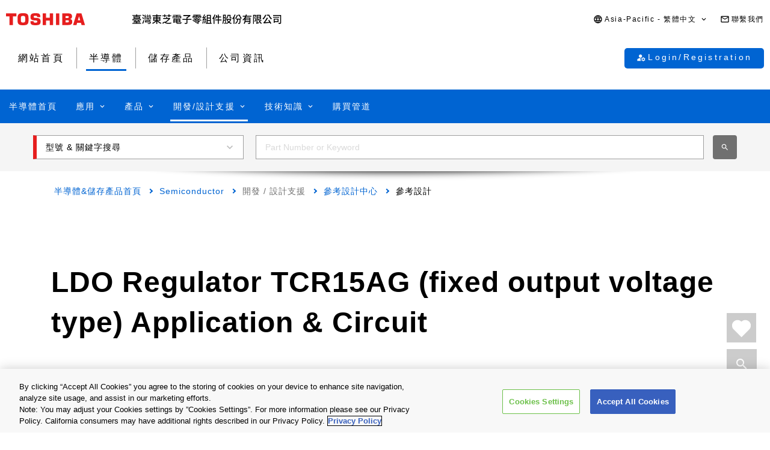

--- FILE ---
content_type: text/html
request_url: https://toshiba.semicon-storage.com/tw/semiconductor/design-development/referencedesign/detail.RD030.html
body_size: 26899
content:

<!DOCTYPE HTML>
<html lang="zh-TW">
    <head>
    <meta charset="UTF-8"/>
    <meta name="format-detection" content="telephone=no"/>
    <title>LDO Regulator TCR15AG (fixed output voltage type) Application &amp; Circuit | 臺灣東芝電子零組件股份有限公司 | 台灣</title>
    
    <meta name="description" content="This reference design provides document with PSRR, dynamic response and controlling output voltage. The LDO has very small package and fixed output voltage for consumer application."/>
    <meta name="template" content="0410-rd-detail-page"/>

    <meta property="og:title" content="LDO Regulator TCR15AG (fixed output voltage type) Application &amp; Circuit | 臺灣東芝電子零組件股份有限公司 | 台灣"/>
    <meta property="og:description" content="This reference design provides document with PSRR, dynamic response and controlling output voltage. The LDO has very small package and fixed output voltage for consumer application."/>
    

    



    <meta property="og:image" content="https://toshiba.semicon-storage.com/content/dam/toshiba-ss-v3/master/en/shared/image/top/newp_dummyimage.gif"/>
    <meta property="og:type" content="article"/>
    <meta property="og:locale" content="zh-TW"/>
    <meta property="og:url" content="https://toshiba.semicon-storage.com/tw/semiconductor/design-development/referencedesign/detail.RD030.html"/>
    <meta name="viewport" content="width=device-width, initial-scale=1"/>
    
    <link rel="icon" href="https://toshiba.semicon-storage.com/favicon.ico"/>
    <link rel="canonical" href="https://toshiba.semicon-storage.com/tw/semiconductor/design-development/referencedesign/detail.RD030.html"/>
    
        
        
    
<link rel="stylesheet" href="/etc.clientlibs/toshiba-ss-v3/clientlibs/libraries/page-loading.css?version=20251216" type="text/css">
<link rel="stylesheet" href="/etc.clientlibs/toshiba-ss-v3/clientlibs/libraries/slick.css?version=20251216" type="text/css">
<link rel="stylesheet" href="/etc.clientlibs/toshiba-ss-v3/clientlibs/libraries/swipeImage.css?version=20251216" type="text/css">
<link rel="stylesheet" href="/etc.clientlibs/toshiba-ss-v3/clientlibs/libraries/imageModal.css?version=20251216" type="text/css">
<link rel="stylesheet" href="/etc.clientlibs/toshiba-ss-v3/clientlibs/libraries/perfect-scrollbar.css?version=20251216" type="text/css">
<link rel="stylesheet" href="/etc.clientlibs/toshiba-ss-v3/clientlibs/libraries/modal-dialog.css?version=20251216" type="text/css">
<link rel="stylesheet" href="/etc.clientlibs/toshiba-ss-v3/clientlibs/libraries/keyword-suggest.css?version=20251216" type="text/css">
<link rel="stylesheet" href="/etc.clientlibs/toshiba-ss-v3/clientlibs/libraries/nouislider.css?version=20251216" type="text/css">
<link rel="stylesheet" href="/etc.clientlibs/toshiba-ss-v3/clientlibs/libraries/select2.css?version=20251216" type="text/css">
<link rel="stylesheet" href="/etc.clientlibs/toshiba-ss-v3/clientlibs/clientlib-base.css?version=20251216" type="text/css">



        
    
<script type="text/javascript" src="/etc.clientlibs/toshiba-ss-v3/clientlibs/libraries/jquery.js"></script>



    

    
    
    <!-- Google Tag Manager -->
<script>(function(w,d,s,l,i){w[l]=w[l]||[];w[l].push({'gtm.start':
new Date().getTime(),event:'gtm.js'});var f=d.getElementsByTagName(s)[0],
j=d.createElement(s),dl=l!='dataLayer'?'&l='+l:'';j.async=true;j.src=
'https://www.googletagmanager.com/gtm.js?id='+i+dl;f.parentNode.insertBefore(j,f);
})(window,document,'script','dataLayer','GTM-KHT85D8');</script>
<!-- End Google Tag Manager -->
    

    



    
    
    

    
    
    
    

    
</head>
    <body class="rd_detail_page page basicpage">
        
            <!-- Google Tag Manager (noscript) -->
<noscript><iframe src="https://www.googletagmanager.com/ns.html?id=GTM-KHT85D8"
height="0" width="0" style="display:none;visibility:hidden"></iframe></noscript>
<!-- End Google Tag Manager (noscript) -->
        
        
        
            



            
	
    <div class="comp_v3_0010">
    <header class="comp_v3_0010__frame" data-region="apc" data-language="zh_tw">
        <div class="comp_v3_0010__logo__content_box">
            <div class="comp_v3_0010__logo">
                <a href="https://www.global.toshiba/ww/top.html" title="Toshiba Global Top Page">
                    <picture class="comp_v3_0010__logo__toshiba">
                        <source media="(max-width: 768px)" srcset="/etc.clientlibs/toshiba-ss-v3/clientlibs/clientlib-site/resources/logo_sp.svg"/>
                        <img src="/etc.clientlibs/toshiba-ss-v3/clientlibs/clientlib-site/resources/logo_pc.svg" alt="Toshiba"/>
                    </picture>
                </a>
                
                <a href="https://toshiba.semicon-storage.com/tw/top.html" title="臺灣東芝電子零組件股份有限公司" class="comp_v3_0010__logo__corporation">
                    <img src="/etc.clientlibs/toshiba-ss-v3/clientlibs/clientlib-site/resources/identifier_zh-tw.svg" alt="臺灣東芝電子零組件股份有限公司"/>
                </a>
            </div>
        </div>
        <div tabindex="0" id="comp_v3_0010-1745513026__comp_v3_0010__hamburger_menu__trigger" class="comp_v3_0010__hamburger_menu js__comp_v3_0010__hamburger_menu__trigger" role="button" aria-expanded="false" aria-controls="comp_v3_0010-1745513026__comp_v3_0010__hamburger_menu__panel">
            <span class="comp_v3_0010__hamburger_menu__line--upper"></span>
            <span class="comp_v3_0010__hamburger_menu__line--middle"></span>
            <span class="comp_v3_0010__hamburger_menu__line--lower"></span>
        </div>
        <div id="comp_v3_0010-1745513026__comp_v3_0010__hamburger_menu__panel" class="comp_v3_0010__navigation js__comp_v3_0010__hamburger_menu__panel" role="navigation" aria-labelledby="comp_v3_0010-1745513026__comp_v3_0010__hamburger_menu__trigger" style="display:none;">
            <div class="comp_v3_0010__navigation__item--support_navi">
                <ul class="comp_v3_0010__support_navi">
                    <li class="comp_v3_0010__support_navi__item">
                        <div class="comp_v3_0010__language js__comp_v3_0010__accordion">
                            <div tabindex="0" id="comp_v3_0010-1745513026__comp_v3_0010__language__trigger" class="comp_v3_0010__language__button js__comp_v3_0010__accordion__trigger js__comp_v3_0010__language__trigger" role="button" aria-expanded="false" aria-controls="comp_v3_0010-1745513026__comp_v3_0010__language__panel">
                                <span class="comp_v3_0010__language__decoration">
                                    <span class="comp_v3_0010__language__text">Asia-Pacific - 繁體中文</span>
                                </span>
                            </div>
                            <div id="comp_v3_0010-1745513026__comp_v3_0010__language__panel" class="comp_v3_0010__language__panel js__comp_v3_0010__accordion__panel" role="region" aria-labelledby="comp_v3_0010-1745513026__comp_v3_0010__language__trigger" style="display:none;">
                                <dl class="comp_v3_0010__language_menu js__comp_v3_0010__menu  js__comp_v3_0010__menu--default">
                                    <dt class="comp_v3_0010__language_menu__item--title js__comp_v3_0010__menu__item">
                                        <span class="comp_v3_0010__language_menu__text">Asia-Pacific</span>
                                    </dt>
                                    <dd class="comp_v3_0010__language_menu__item js__comp_v3_0010__menu__item">
                                        
                                        <a href="https://toshiba.semicon-storage.com/ap-en/semiconductor/design-development/referencedesign/detail.RD030.html" class="comp_v3_0010__language_menu__link">
                                            <span class="comp_v3_0010__language_menu__decoration">
                                                <span class="comp_v3_0010__language_menu__text">English</span>
                                            </span>
                                        </a>
                                    </dd>
<dd class="comp_v3_0010__language_menu__item js__comp_v3_0010__menu__item">
                                        
                                        <a href="https://toshiba.semicon-storage.com/cn/semiconductor/design-development/referencedesign/detail.RD030.html" class="comp_v3_0010__language_menu__link">
                                            <span class="comp_v3_0010__language_menu__decoration">
                                                <span class="comp_v3_0010__language_menu__text">简体中文</span>
                                            </span>
                                        </a>
                                    </dd>
<dd class="comp_v3_0010__language_menu__item js__comp_v3_0010__menu__item">
                                        <span class="comp_v3_0010__language_menu__active">
                                            <span class="comp_v3_0010__language_menu__decoration">
                                                <span class="comp_v3_0010__language_menu__text">繁體中文</span>
                                            </span>
                                        </span>
                                        
                                    </dd>
<dd class="comp_v3_0010__language_menu__item js__comp_v3_0010__menu__item">
                                        
                                        <a href="https://toshiba.semicon-storage.com/kr/semiconductor/design-development/referencedesign/detail.RD030.html" class="comp_v3_0010__language_menu__link">
                                            <span class="comp_v3_0010__language_menu__decoration">
                                                <span class="comp_v3_0010__language_menu__text">한국어</span>
                                            </span>
                                        </a>
                                    </dd>
<dd class="comp_v3_0010__language_menu__item js__comp_v3_0010__menu__item">
                                        
                                        <a href="https://toshiba.semicon-storage.com/jp/semiconductor/design-development/referencedesign/detail.RD030.html" class="comp_v3_0010__language_menu__link">
                                            <span class="comp_v3_0010__language_menu__decoration">
                                                <span class="comp_v3_0010__language_menu__text">日本語</span>
                                            </span>
                                        </a>
                                    </dd>

                                
                                    <dt class="comp_v3_0010__language_menu__item--title js__comp_v3_0010__menu__item">
                                        <span class="comp_v3_0010__language_menu__text">Americas</span>
                                    </dt>
                                    <dd class="comp_v3_0010__language_menu__item js__comp_v3_0010__menu__item">
                                        
                                        <a href="https://toshiba.semicon-storage.com/us/semiconductor/design-development/referencedesign/detail.RD030.html" class="comp_v3_0010__language_menu__link">
                                            <span class="comp_v3_0010__language_menu__decoration">
                                                <span class="comp_v3_0010__language_menu__text">English</span>
                                            </span>
                                        </a>
                                    </dd>

                                
                                    <dt class="comp_v3_0010__language_menu__item--title js__comp_v3_0010__menu__item">
                                        <span class="comp_v3_0010__language_menu__text">Europe (EMEA)</span>
                                    </dt>
                                    <dd class="comp_v3_0010__language_menu__item js__comp_v3_0010__menu__item">
                                        
                                        <a href="https://toshiba.semicon-storage.com/eu/semiconductor/design-development/referencedesign/detail.RD030.html" class="comp_v3_0010__language_menu__link">
                                            <span class="comp_v3_0010__language_menu__decoration">
                                                <span class="comp_v3_0010__language_menu__text">English</span>
                                            </span>
                                        </a>
                                    </dd>

                                </dl>
                                
                                <dl class="comp_v3_0010__language_menu--parametric js__comp_v3_0010__menu js__comp_v3_0010__menu--parametric" style="display: none;">
                                    <dt class="comp_v3_0010__language_menu__item--title js__comp_v3_0010__menu__item">
                                        <span class="comp_v3_0010__language_menu__text">Asia-Pacific</span>
                                    </dt>
                                    <dd class="comp_v3_0010__language_menu__item js__comp_v3_0010__menu__item">
                                        
                                        <a href="javascript:ChangeLang('apc','en')" class="comp_v3_0010__language_menu__link">
                                            <span class="comp_v3_0010__language_menu__decoration">
                                                <span class="comp_v3_0010__language_menu__text">English</span>
                                            </span>
                                        </a>
                                    </dd>
<dd class="comp_v3_0010__language_menu__item js__comp_v3_0010__menu__item">
                                        
                                        <a href="javascript:ChangeLang('apc','zh_cn')" class="comp_v3_0010__language_menu__link">
                                            <span class="comp_v3_0010__language_menu__decoration">
                                                <span class="comp_v3_0010__language_menu__text">简体中文</span>
                                            </span>
                                        </a>
                                    </dd>
<dd class="comp_v3_0010__language_menu__item js__comp_v3_0010__menu__item">
                                        <span class="comp_v3_0010__language_menu__active">
                                            <span class="comp_v3_0010__language_menu__decoration">
                                                <span class="comp_v3_0010__language_menu__text">繁體中文</span>
                                            </span>
                                        </span>
                                        
                                    </dd>
<dd class="comp_v3_0010__language_menu__item js__comp_v3_0010__menu__item">
                                        
                                        <a href="javascript:ChangeLang('apc','ko_kr')" class="comp_v3_0010__language_menu__link">
                                            <span class="comp_v3_0010__language_menu__decoration">
                                                <span class="comp_v3_0010__language_menu__text">한국어</span>
                                            </span>
                                        </a>
                                    </dd>
<dd class="comp_v3_0010__language_menu__item js__comp_v3_0010__menu__item">
                                        
                                        <a href="javascript:ChangeLang('apc','ja')" class="comp_v3_0010__language_menu__link">
                                            <span class="comp_v3_0010__language_menu__decoration">
                                                <span class="comp_v3_0010__language_menu__text">日本語</span>
                                            </span>
                                        </a>
                                    </dd>

                                
                                    <dt class="comp_v3_0010__language_menu__item--title js__comp_v3_0010__menu__item">
                                        <span class="comp_v3_0010__language_menu__text">Americas</span>
                                    </dt>
                                    <dd class="comp_v3_0010__language_menu__item js__comp_v3_0010__menu__item">
                                        
                                        <a href="javascript:ChangeLang('ncsa','en_us')" class="comp_v3_0010__language_menu__link">
                                            <span class="comp_v3_0010__language_menu__decoration">
                                                <span class="comp_v3_0010__language_menu__text">English</span>
                                            </span>
                                        </a>
                                    </dd>

                                
                                    <dt class="comp_v3_0010__language_menu__item--title js__comp_v3_0010__menu__item">
                                        <span class="comp_v3_0010__language_menu__text">Europe (EMEA)</span>
                                    </dt>
                                    <dd class="comp_v3_0010__language_menu__item js__comp_v3_0010__menu__item">
                                        
                                        <a href="javascript:ChangeLang('emea','en_gb')" class="comp_v3_0010__language_menu__link">
                                            <span class="comp_v3_0010__language_menu__decoration">
                                                <span class="comp_v3_0010__language_menu__text">English</span>
                                            </span>
                                        </a>
                                    </dd>

                                </dl>
                            </div>
                        </div>
                    </li>
                    <li class="comp_v3_0010__support_navi__item">
                        <div class="comp_v3_0010__information">
                            
                            <a href="https://toshiba.semicon-storage.com/tw/contact.html" class="comp_v3_0010__information__link">
                                <span class="comp_v3_0010__information__decoration">
                                    <span class="comp_v3_0010__information__text">聯繫我們</span>
                                </span>
                            </a>
                        </div>
                    </li>
                </ul>
            </div>
            <div class="comp_v3_0010__navigation__item--scroll">
                
                <div class="comp_v3_0010__navigation__item--navi">
                    
    
    <div class="comp_v3_0010__global_navi--content_box_sp  js__comp_v3_0010__accordion">
        <ul class="comp_v3_0010__global_navi">
            <li class="comp_v3_0010__login_navi__item js__comp_v3_0010__login_navi__item" data-isscrape="false">
                
    
    <div tabindex="0" id="comp_v3_0010__login_navi__trigger" class="comp_v3_0010__login_navi__stat_button js__comp_v3_0010__accordion__trigger js__comp_v3_0010__login__auth" login="" role="button" aria-expanded="false" aria-controls="comp_v3_0010__login_navi__panel">
        <span class="comp_v3_0010__login_navi_sp__decoration">
          <span class="comp_v3_0010__login_navi__text js__comp_v3_0010__login__title" data-title="您好 $[aplFamilyName]" data-default="My ToshibaSemicon">My ToshibaSemicon</span>
        </span>
    </div>
    <div id="comp_v3_0010__login_navi__panel" class="comp_v3_0010__login_navi__panel js__comp_v3_0010__accordion__panel" role="region" aria-labelledby="comp_v3_0010__login_navi__trigger" style="display: none;">
        <ul class="comp_v3_0010__login_navi_sp">
            <li class="comp_v3_0010__login_navi_sp__item--sp">
                <a href="https://toshiba.semicon-storage.com/tw/semiconductor/login/mypage.html" class="comp_v3_0010__login_navi_sp__link js__comp_v3_0010__global_navi__mypage_link">
                    <span class="comp_v3_0010__login_navi_sp__decoration">
                        <span class="comp_v3_0010__login_navi_sp__text">我的主頁</span>
                        <span class="comp_v3_0010__login_navi_sp__text--sp"></span>
                    </span>
                </a>
            </li>
            <li class="comp_v3_0010__login_navi_sp__item--sp">
                <a href="#" class="comp_v3_0010__login_navi_sp__link js__comp_v3_0010__global_navi__simuration_link" data-url="https://toshiba.semicon-storage.com/tw/semiconductor/design-development/online-circuit-simulator-introduction.html">
                    <span class="comp_v3_0010__login_navi_sp__decoration">
                        <span class="comp_v3_0010__login_navi_sp__text">線上電路模擬器</span>
                        <span class="comp_v3_0010__login_navi_sp__text--sp"></span>
                    </span>
                </a>
            </li>
            <li class="comp_v3_0010__login_navi_sp__item--sp">
                <a href="#" class="comp_v3_0010__login_navi_sp__link js__comp_v3_0010__global_navi__logout_link" data-url="/tw/semiconductor.html">
                    <span class="comp_v3_0010__login_navi_sp__decoration">
                        <span class="comp_v3_0010__login_navi_sp__text">登出</span>
                        <span class="comp_v3_0010__login_navi_sp__text--sp"></span>
                    </span>
                </a>
            </li>
            <li class="comp_v3_0010__login_navi_sp__item--sp">
                <a href="https://tdsccrm.my.site.com/authentication/s/lsChangePassword?lang=tw&redirectUrl=https://toshiba.semicon-storage.com/tw/semiconductor/design-development/referencedesign/detail.RD030.html" class="comp_v3_0010__login_navi_sp__link">
                    <span class="comp_v3_0010__login_navi_sp__decoration">
                        <span class="comp_v3_0010__login_navi_sp__text">更改密碼</span>
                        <span class="comp_v3_0010__login_navi_sp__text--sp"></span>
                    </span>
                </a>
            </li>
            <li class="comp_v3_0010__login_navi_sp__item--sp">
                <a href="#" class="comp_v3_0010__login_navi_sp__link js__comp_v3_0010__global_navi__update_link" data-url="https://tdsccrm.my.site.com/authentication/s/detail/$[aplContactId]?lang=tw&amp;redirectUrl=https://toshiba.semicon-storage.com/tw/semiconductor/design-development/referencedesign/detail.RD030.html">
                    <span class="comp_v3_0010__login_navi_sp__decoration">
                        <span class="comp_v3_0010__login_navi_sp__text">更新用戶資訊</span>
                        <span class="comp_v3_0010__login_navi_sp__text--sp"></span>
                    </span>
                </a>
            </li>
            <li class="comp_v3_0010__login_navi_sp__item--sp">
                <a href="https://tdsccrm.my.site.com/authentication/s/lsWithdrawal?lang=tw&redirectUrl=https://toshiba.semicon-storage.com/tw/semiconductor/design-development/referencedesign/detail.RD030.html" class="comp_v3_0010__login_navi_sp__link">
                    <span class="comp_v3_0010__login_navi_sp__decoration">
                        <span class="comp_v3_0010__login_navi_sp__text">退出</span>
                        <span class="comp_v3_0010__login_navi_sp__text--sp"></span>
                    </span>
                </a>
            </li>
        </ul>
    </div>
    <div class="comp_v3_0010__login_navi__new_button">
        <a href="#" class="comp_v3_0010__login_navi__link js__comp_v3_0010__login__link" data-url="/tw/sso/login.html?callBack=$[url]">
            <span class="comp_v3_0010__login_navi__text">Login/Registration</span>
        </a>
    </div>

            </li>
        </ul>

        <div tabindex="0" id="comp_v3_0010-1745513026__comp_v3_0010__global_navi__trigger__sp1" class="comp_v3_0010__global_navi__button js__comp_v3_0010__accordion__trigger" role="button" aria-expanded="false" aria-controls="comp_v3_0010-1745513026__comp_v3_0010__global_navi__panel__sp1">
            <span class="comp_v3_0010__global_navi__decoration">
                <span class="comp_v3_0010__global_navi__text">網站首頁</span>
            </span>
        </div>
        <div id="comp_v3_0010-1745513026__comp_v3_0010__global_navi__panel__sp1" class="comp_v3_0010__global_navi__panel--normal js__comp_v3_0010__accordion__panel" role="region" aria-labelledby="comp_v3_0010-1745513026__comp_v3_0010__global_navi__trigger__sp1">
            <ul class="comp_v3_0010__global_navi">
                <li class="comp_v3_0010__global_navi__item">
                    
                    <a href="https://toshiba.semicon-storage.com/tw/top.html" class="comp_v3_0010__global_navi__link">
                        <span class="comp_v3_0010__global_navi__decoration">
                            <span class="comp_v3_0010__global_navi__text">網站首頁</span>
                            <span class="comp_v3_0010__global_navi__text--sp"></span>
                        </span>
                    </a>
                </li>
                <li class="comp_v3_0010__global_navi__item">
                    <span class="comp_v3_0010__global_navi__active">
                        <span class="comp_v3_0010__global_navi__decoration">
                            <span class="comp_v3_0010__global_navi__text">半導體</span>
                        </span>
                    </span>
                    
                </li>
                <li class="comp_v3_0010__global_navi__item">
                    
                    <a href="https://toshiba.semicon-storage.com/tw/storage.html" class="comp_v3_0010__global_navi__link">
                        <span class="comp_v3_0010__global_navi__decoration">
                            <span class="comp_v3_0010__global_navi__text">儲存產品</span>
                            <span class="comp_v3_0010__global_navi__text--sp"></span>
                        </span>
                    </a>
                </li>
                <li class="comp_v3_0010__global_navi__item">
                    
                    <a href="https://toshiba.semicon-storage.com/tw/company.html" class="comp_v3_0010__global_navi__link">
                        <span class="comp_v3_0010__global_navi__decoration">
                            <span class="comp_v3_0010__global_navi__text">公司資訊</span>
                            <span class="comp_v3_0010__global_navi__text--sp"></span>
                        </span>
                    </a>
                </li>
                
            </ul>
        </div>
    </div>
    
    <div class="comp_v3_0010__global_navi--content_box_pc">
        <ul class="comp_v3_0010__global_navi">
            <li class="comp_v3_0010__global_navi__item">
                
                <a href="https://toshiba.semicon-storage.com/tw/top.html" class="comp_v3_0010__global_navi__link">
                    <span class="comp_v3_0010__global_navi__decoration">
                        <span class="comp_v3_0010__global_navi__text">網站首頁</span>
                        <span class="comp_v3_0010__global_navi__text--sp"></span>
                    </span>
                </a>
            </li>
            <li class="comp_v3_0010__global_navi__item">
                <span class="comp_v3_0010__global_navi__active">
                    <span class="comp_v3_0010__global_navi__decoration">
                        <span class="comp_v3_0010__global_navi__text">半導體</span>
                    </span>
                </span>
                
            </li>
            <li class="comp_v3_0010__global_navi__item">
                
                <a href="https://toshiba.semicon-storage.com/tw/storage.html" class="comp_v3_0010__global_navi__link">
                    <span class="comp_v3_0010__global_navi__decoration">
                        <span class="comp_v3_0010__global_navi__text">儲存產品</span>
                        <span class="comp_v3_0010__global_navi__text--sp"></span>
                    </span>
                </a>
            </li>
            <li class="comp_v3_0010__global_navi__item">
                
                <a href="https://toshiba.semicon-storage.com/tw/company.html" class="comp_v3_0010__global_navi__link">
                    <span class="comp_v3_0010__global_navi__decoration">
                        <span class="comp_v3_0010__global_navi__text">公司資訊</span>
                        <span class="comp_v3_0010__global_navi__text--sp"></span>
                    </span>
                </a>
            </li>
            
            <li class="comp_v3_0010__global_navi__item--addition js__comp_v3_0010__login_navi__item" data-isscrape="false">
                <div class="comp_v3_0010__login--pc js__comp_v3_0010__accordion">
                    
    
    <div tabindex="0" id="comp_v3_0010__login__trigger" class="comp_v3_0010__login__stat_button js__comp_v3_0010__accordion__trigger js__comp_v3_0010__login__trigger js__comp_v3_0010__login__auth" login="" role="button" aria-expanded="false" aria-controls="comp_v3_0010__login__panel">
        <span class="comp_v3_0010__login__decoration">
          <span class="comp_v3_0010__login__text js__comp_v3_0010__login__title" data-title="您好 $[aplFamilyName]" data-default="My ToshibaSemicon">My ToshibaSemicon</span>
        </span>
    </div>
    <div id="comp_v3_0010__login__panel" class="comp_v3_0010__login__panel js__comp_v3_0010__accordion__panel" role="region" aria-labelledby="comp_v3_0010__login__trigger">
        <ul class="comp_v3_0010__login_menu js__comp_v3_0010__menu js__comp_v3_0010__menu--default">
            <li class="comp_v3_0010__login_menu__item js__comp_v3_0010__menu__item">
                <a href="https://toshiba.semicon-storage.com/tw/semiconductor/login/mypage.html" class="comp_v3_0010__login_menu__simuration_link js__comp_v3_0010__global_navi__mypage_link">
                    <span class="comp_v3_0010__login_menu__decoration">
                        <span class="comp_v3_0010__login_menu__text">我的主頁</span>
                    </span>
                </a>
            </li>
            <li class="comp_v3_0010__login_menu__item js__comp_v3_0010__menu__item">
                <a href="#" class="comp_v3_0010__login_menu__simuration_link js__comp_v3_0010__global_navi__simuration_link" data-url="https://toshiba.semicon-storage.com/tw/semiconductor/design-development/online-circuit-simulator-introduction.html">
                    <span class="comp_v3_0010__login_menu__decoration">
                        <span class="comp_v3_0010__login_menu__text">線上電路模擬器</span>
                    </span>
                </a>
            </li>
            <li class="comp_v3_0010__login_menu__item js__comp_v3_0010__menu__item">
                <a href="#" class="comp_v3_0010__login_menu__logout_link js__comp_v3_0010__global_navi__logout_link" data-url="/tw/semiconductor.html">
                    <span class="comp_v3_0010__login_menu__decoration">
                        <span class="comp_v3_0010__login_menu__text">登出</span>
                    </span>
                </a>
            </li>
            <li class="comp_v3_0010__login_menu__item js__comp_v3_0010__menu__item">
                <a href="https://tdsccrm.my.site.com/authentication/s/lsChangePassword?lang=tw&redirectUrl=https://toshiba.semicon-storage.com/tw/semiconductor/design-development/referencedesign/detail.RD030.html" class="comp_v3_0010__login_menu__password_link">
                    <span class="comp_v3_0010__login_menu__decoration">
                        <span class="comp_v3_0010__login_menu__text">更改密碼</span>
                    </span>
                </a>
            </li>
            <li class="comp_v3_0010__login_menu__item js__comp_v3_0010__menu__item">
                <a href="#" class="comp_v3_0010__login_menu__user_link js__comp_v3_0010__global_navi__update_link" data-url="https://tdsccrm.my.site.com/authentication/s/detail/$[aplContactId]?lang=tw&amp;redirectUrl=https://toshiba.semicon-storage.com/tw/semiconductor/design-development/referencedesign/detail.RD030.html">
                    <span class="comp_v3_0010__login_menu__decoration">
                        <span class="comp_v3_0010__login_menu__text">更新用戶資訊</span>
                    </span>
                </a>
            </li>
            <li class="comp_v3_0010__login_menu__item js__comp_v3_0010__menu__item">
                <a href="https://tdsccrm.my.site.com/authentication/s/lsWithdrawal?lang=tw&redirectUrl=https://toshiba.semicon-storage.com/tw/semiconductor/design-development/referencedesign/detail.RD030.html" class="comp_v3_0010__login_menu__withdraw_link">
                    <span class="comp_v3_0010__login_menu__decoration">
                        <span class="comp_v3_0010__login_menu__text">退出</span>
                    </span>
                </a>
            </li>
        </ul>
    </div>
    <div class="comp_v3_0010__login__new_button">
        <a href="#" class="comp_v3_0010__login__link js__comp_v3_0010__login__link" title="My ToshibaSemicon Login/Registration" data-url="/tw/sso/login.html?callBack=$[url]">
          <span class="comp_v3_0010__login__decoration">
            <span class="comp_v3_0010__login__text">
                Login/Registration
            </span>
          </span>
        </a>
    </div>

                </div>
            </li>
        </ul>
    </div>

                </div>
                
                <div class="comp_v3_0010__navigation__item--local_navi">
                    
    <ul class="comp_v3_0010__local_navi">
        <li class="comp_v3_0010__local_navi__item">
            
            <a href="https://toshiba.semicon-storage.com/tw/semiconductor.html" class="comp_v3_0010__local_navi__link">
                <span class="comp_v3_0010__local_navi__decoration">
                    <span class="comp_v3_0010__local_navi__text">半導體首頁</span>
                    <span class="comp_v3_0010__local_navi__text--sp"></span>
                </span>
            </a>
        </li>
        <li class="comp_v3_0010__local_navi__item js__comp_v3_0010__accordion">
            <div tabindex="0" id="comp_v3_0010-1745513026__comp_v3_0010__local_navi__trigger1" class="comp_v3_0010__local_navi__button js__comp_v3_0010__accordion__trigger" role="button" aria-expanded="false" aria-controls="comp_v3_0010-1745513026__comp_v3_0010__local_navi__panel1">
                <span class="comp_v3_0010__local_navi__decoration">
                    <span class="comp_v3_0010__local_navi__text">應用</span>
                </span>
            </div>
            <div id="comp_v3_0010-1745513026__comp_v3_0010__local_navi__panel1" class="comp_v3_0010__local_navi__panel js__comp_v3_0010__accordion__panel" role="region" aria-labelledby="comp_v3_0010-1745513026__comp_v3_0010__local_navi__trigger1" style="display:none;">
                <div class="comp_v3_0010__local_navi__content">
                    


<div class="aem-Grid aem-Grid--12 aem-Grid--default--12 ">
    
    <div class="responsivegrid aem-GridColumn aem-GridColumn--default--12">


<div class="aem-Grid aem-Grid--12 aem-Grid--default--12 ">
    
    <div class="comp_v3_0350 aem-GridColumn aem-GridColumn--default--12">
    
    

    <div class="comp_v3_0350__frame comp_v3_0350__frame_regular">
        
        
        
        
            
            <div class="comp_v3_0350__tab" data-flag="false">
                <label id="comp_v3_0350-1637527994__tab__item0" class="comp_v3_0350__tab__item comp_v3_0350__tab__item--active" role="tab" aria-selected="true" aria-controls="comp_v3_0350-1637527994__cont__item0">
                    <span tabindex="0">Automotive</span>
                </label>
            
                <label id="comp_v3_0350-1637527994__tab__item1" class="comp_v3_0350__tab__item " role="tab" aria-selected="false" aria-controls="comp_v3_0350-1637527994__cont__item1">
                    <span tabindex="-1">Industrial</span>
                </label>
            
                <label id="comp_v3_0350-1637527994__tab__item2" class="comp_v3_0350__tab__item " role="tab" aria-selected="false" aria-controls="comp_v3_0350-1637527994__cont__item2">
                    <span tabindex="-1">Consumer/Personal</span>
                </label>
            </div>
        
        
        
        
        <div class="comp_v3_0350__cont">
            <div class="comp_v3_0350__cont__button js__comp_v3_0350__button" role="button" aria-expanded="true" aria-controls="comp_v3_0350-1637527994__cont__item0" tabindex="0">
                <span class="comp_v3_0350__cont__button_text">Automotive</span>
            </div>
            <div id="comp_v3_0350-1637527994__cont__item0" class="comp_v3_0350__cont__item comp_v3_0350__cont__item--active" role="tabpanel" aria-labelledby="comp_v3_0350-1637527994__tab__item0">
                




    
    
    <div class="comp_v3_0900">
    <div class="comp_v3_0900__frame">
        <div class="comp_v3_0900__container">
            
                <div class="comp_v3_0900__container__item--ratio1">
                    




    
    
    <div class="comp_v3_0050">
    
    


    <div class="comp_v3_0050__frame  comp_v3_0050--black comp_v3_0050--h5--padding">

        

        <div>
            
            
            
            
                
    <h5 class="comp_v3_0050__h5--bold" data-navtitle="Body Electronics">
        <span>
            <span>Body Electronics</span>
            
        </span>
    </h5>

            
        </div>

        
    </div>
</div>


    
    
    <div class="comp_v3_0960">
    
    

    <div class="comp_v3_0960__frame comp_v3_0960__frame_regular">
        
        
        
        <div class="comp_v3_0960__container">
            
                <div class="comp_v3_0960__container__item--ratio">
                    
                    <ul class="comp_v3_0960__list comp_v3_0960__list_fontsize--regular ">
                        
                            <li class="comp_v3_0960__list__item">
                                <a class="comp_v3_0960__list__link" href="/tw/semiconductor/application/automotive/body-electronics/detail.automotive-hvac.html">
                                    <span>Automotive HVAC</span><span class="comp_v3_0960__list__text--sp"></span>
                                    
                                </a>
                                
                                
                            </li>
                        
                            <li class="comp_v3_0960__list__item">
                                <a class="comp_v3_0960__list__link" href="/tw/semiconductor/application/automotive/body-electronics/detail.automotive-led-headlamp.html">
                                    <span>Automotive LED Headlamp</span><span class="comp_v3_0960__list__text--sp"></span>
                                    
                                </a>
                                
                                
                            </li>
                        
                            <li class="comp_v3_0960__list__item">
                                <a class="comp_v3_0960__list__link" href="/tw/semiconductor/application/automotive/body-electronics/detail.automotive-junction-box.html">
                                    <span>Automotive Junction Box</span><span class="comp_v3_0960__list__text--sp"></span>
                                    
                                </a>
                                
                                
                            </li>
                        
                            <li class="comp_v3_0960__list__item">
                                <a class="comp_v3_0960__list__link" href="/tw/semiconductor/application/automotive/body-electronics/detail.automotive-power-sliding-door.html">
                                    <span>Automotive Power Slide Door</span><span class="comp_v3_0960__list__text--sp"></span>
                                    
                                </a>
                                
                                
                            </li>
                        
                            <li class="comp_v3_0960__list__item">
                                <a class="comp_v3_0960__list__link" href="/tw/semiconductor/application/automotive/body-electronics/detail.transmission-management.html">
                                    <span>Transmission Management</span><span class="comp_v3_0960__list__text--sp"></span>
                                    
                                </a>
                                
                                
                            </li>
                        
                            <li class="comp_v3_0960__list__item">
                                <a class="comp_v3_0960__list__link" href="/tw/semiconductor/application/automotive/body-electronics/detail.automotive-radiator-fan.html">
                                    <span>Automotive Radiator Fan</span><span class="comp_v3_0960__list__text--sp"></span>
                                    
                                </a>
                                
                                
                            </li>
                        
                            <li class="comp_v3_0960__list__item">
                                <a class="comp_v3_0960__list__link" href="/tw/semiconductor/application/automotive/body-electronics/detail.automotive-electric-turbocharger.html">
                                    <span>Automotive Electric Turbocharger</span><span class="comp_v3_0960__list__text--sp"></span>
                                    
                                </a>
                                
                                
                            </li>
                        
                            <li class="comp_v3_0960__list__item">
                                <a class="comp_v3_0960__list__link" href="/tw/semiconductor/application/automotive/body-electronics/detail.automotive-electric-pump.html">
                                    <span>Automotive Electric Pump (Water/Oil)</span><span class="comp_v3_0960__list__text--sp"></span>
                                    
                                </a>
                                
                                
                            </li>
                        
                            <li class="comp_v3_0960__list__item">
                                <a class="comp_v3_0960__list__link" href="/tw/semiconductor/application/automotive/body-electronics/detail.automotive-engine-control.html">
                                    <span>Automotive Engine Control</span><span class="comp_v3_0960__list__text--sp"></span>
                                    
                                </a>
                                
                                
                            </li>
                        
                    </ul>
                </div>
            
        </div>
    </div>

</div>



                </div>
            
                <div class="comp_v3_0900__container__item--ratio1">
                    




    
    
    <div class="comp_v3_0050">
    
    


    <div class="comp_v3_0050__frame  comp_v3_0050--black comp_v3_0050--h5--padding">

        

        <div>
            
            
            
            
                
    <h5 class="comp_v3_0050__h5--bold" data-navtitle="xEV">
        <span>
            <span>xEV</span>
            
        </span>
    </h5>

            
        </div>

        
    </div>
</div>


    
    
    <div class="comp_v3_0960">
    
    

    <div class="comp_v3_0960__frame comp_v3_0960__frame_regular">
        
        
        
        <div class="comp_v3_0960__container">
            
                <div class="comp_v3_0960__container__item--ratio">
                    
                    <ul class="comp_v3_0960__list comp_v3_0960__list_fontsize--regular ">
                        
                            <li class="comp_v3_0960__list__item">
                                <a class="comp_v3_0960__list__link" href="/tw/semiconductor/application/automotive/xev/detail.inverter-for-hev-phev-ev.html">
                                    <span>Inverter for xEV</span><span class="comp_v3_0960__list__text--sp"></span>
                                    
                                </a>
                                
                                
                            </li>
                        
                            <li class="comp_v3_0960__list__item">
                                <a class="comp_v3_0960__list__link" href="/tw/semiconductor/application/automotive/xev/detail.automotive-integrated-starter-generator.html">
                                    <span>Automotive Integrated Starter Generator</span><span class="comp_v3_0960__list__text--sp"></span>
                                    
                                </a>
                                
                                
                            </li>
                        
                            <li class="comp_v3_0960__list__item">
                                <a class="comp_v3_0960__list__link" href="/tw/semiconductor/application/automotive/xev/detail.battery-management-system-for-automotive.html">
                                    <span>Battery Management System for Automotive</span><span class="comp_v3_0960__list__text--sp"></span>
                                    
                                </a>
                                
                                
                            </li>
                        
                            <li class="comp_v3_0960__list__item">
                                <a class="comp_v3_0960__list__link" href="/tw/semiconductor/application/automotive/xev/detail.automotive-on-board-charger.html">
                                    <span>Automotive On-board Charger</span><span class="comp_v3_0960__list__text--sp"></span>
                                    
                                </a>
                                
                                
                            </li>
                        
                            <li class="comp_v3_0960__list__item">
                                <a class="comp_v3_0960__list__link" href="/tw/semiconductor/application/automotive/xev/detail.automotive-dc-dc-converter.html">
                                    <span>Automotive DC-DC Converter</span><span class="comp_v3_0960__list__text--sp"></span>
                                    
                                </a>
                                
                                
                            </li>
                        
                    </ul>
                </div>
            
        </div>
    </div>

</div>


    
    
    <div class="comp_v3_0050">
    
    


    <div class="comp_v3_0050__frame  comp_v3_0050--black comp_v3_0050--h5--padding">

        

        <div>
            
            
            
            
                
    <h5 class="comp_v3_0050__h5--bold" data-navtitle="In-Vehicle Infotainment">
        <span>
            <span>In-Vehicle Infotainment</span>
            
        </span>
    </h5>

            
        </div>

        
    </div>
</div>


    
    
    <div class="comp_v3_0960">
    
    

    <div class="comp_v3_0960__frame comp_v3_0960__frame_regular">
        
        
        
        <div class="comp_v3_0960__container">
            
                <div class="comp_v3_0960__container__item--ratio">
                    
                    <ul class="comp_v3_0960__list comp_v3_0960__list_fontsize--regular ">
                        
                            <li class="comp_v3_0960__list__item">
                                <a class="comp_v3_0960__list__link" href="/tw/semiconductor/application/automotive/in-vehicle-infotainment/detail.automotive-ivi.html">
                                    <span>IVI (In-vehicle Infotainment)</span><span class="comp_v3_0960__list__text--sp"></span>
                                    
                                </a>
                                
                                
                            </li>
                        
                            <li class="comp_v3_0960__list__item">
                                <a class="comp_v3_0960__list__link" href="/tw/semiconductor/application/automotive/in-vehicle-infotainment/detail.automotive-usb-power-charger.html">
                                    <span>Automotive USB Power Charger</span><span class="comp_v3_0960__list__text--sp"></span>
                                    
                                </a>
                                
                                
                            </li>
                        
                            <li class="comp_v3_0960__list__item">
                                <a class="comp_v3_0960__list__link" href="/tw/semiconductor/application/automotive/in-vehicle-infotainment/detail.automotive-v2x.html">
                                    <span>Automotive V2X</span><span class="comp_v3_0960__list__text--sp"></span>
                                    
                                </a>
                                
                                
                            </li>
                        
                    </ul>
                </div>
            
        </div>
    </div>

</div>



                </div>
            
                <div class="comp_v3_0900__container__item--ratio1">
                    




    
    
    <div class="comp_v3_0050">
    
    


    <div class="comp_v3_0050__frame  comp_v3_0050--black comp_v3_0050--h5--padding">

        

        <div>
            
            
            
            
                
    <h5 class="comp_v3_0050__h5--bold" data-navtitle="Advanced Driver-Assistance Systems (ADAS)">
        <span>
            <span>Advanced Driver-Assistance Systems (ADAS)</span>
            
        </span>
    </h5>

            
        </div>

        
    </div>
</div>


    
    
    <div class="comp_v3_0050">
    
    


    <div class="comp_v3_0050__frame  comp_v3_0050--black comp_v3_0050--h4--padding">

        

        <div>
            
            
            
            
                
    <h4 class="comp_v3_0050__h4--bold" data-navtitle="Automotive Category Top">
        <a href="https://toshiba.semicon-storage.com/tw/semiconductor/application/automotive.html">
            <span>Automotive Category Top</span>
            <span class="comp_v3_0050__text--sp"></span>
        </a>
    </h4>

            
        </div>

        
    </div>
</div>


    
    
    <div class="comp_v3_0960">
    
    

    <div class="comp_v3_0960__frame comp_v3_0960__frame_regular">
        
        
        
        <div class="comp_v3_0960__container">
            
                <div class="comp_v3_0960__container__item--ratio">
                    
                    <ul class="comp_v3_0960__list comp_v3_0960__list_fontsize--regular ">
                        
                            <li class="comp_v3_0960__list__item">
                                <a class="comp_v3_0960__list__link" href="/tw/semiconductor/application/automotive/advanced-driver-assistance-systems/detail.automotive-adas.html">
                                    <span>Advanced Driver-Assistance Systems (ADAS)</span><span class="comp_v3_0960__list__text--sp"></span>
                                    
                                </a>
                                
                                
                            </li>
                        
                            <li class="comp_v3_0960__list__item">
                                <a class="comp_v3_0960__list__link" href="/tw/semiconductor/application/automotive/advanced-driver-assistance-systems/detail.head-up-display.html">
                                    <span>Head-up Display (HUD)</span><span class="comp_v3_0960__list__text--sp"></span>
                                    
                                </a>
                                
                                
                            </li>
                        
                    </ul>
                </div>
            
        </div>
    </div>

</div>


    
    
    <div class="comp_v3_0050">
    
    


    <div class="comp_v3_0050__frame  comp_v3_0050--black comp_v3_0050--h5--padding">

        

        <div>
            
            
            
            
                
    <h5 class="comp_v3_0050__h5--bold" data-navtitle="Chassis">
        <span>
            <span>Chassis</span>
            
        </span>
    </h5>

            
        </div>

        
    </div>
</div>


    
    
    <div class="comp_v3_0960">
    
    

    <div class="comp_v3_0960__frame comp_v3_0960__frame_regular">
        
        
        
        <div class="comp_v3_0960__container">
            
                <div class="comp_v3_0960__container__item--ratio">
                    
                    <ul class="comp_v3_0960__list comp_v3_0960__list_fontsize--regular ">
                        
                            <li class="comp_v3_0960__list__item">
                                <a class="comp_v3_0960__list__link" href="/tw/semiconductor/application/automotive/chassis/detail.automotive-brake-control.html">
                                    <span>Automotive Brake Control</span><span class="comp_v3_0960__list__text--sp"></span>
                                    
                                </a>
                                
                                
                            </li>
                        
                            <li class="comp_v3_0960__list__item">
                                <a class="comp_v3_0960__list__link" href="/tw/semiconductor/application/automotive/chassis/detail.automotive-electro-active-suspension.html">
                                    <span>Automotive Electro Active Suspension</span><span class="comp_v3_0960__list__text--sp"></span>
                                    
                                </a>
                                
                                
                            </li>
                        
                            <li class="comp_v3_0960__list__item">
                                <a class="comp_v3_0960__list__link" href="/tw/semiconductor/application/automotive/chassis/detail.electric-power-steering.html">
                                    <span>Electric Power Steering</span><span class="comp_v3_0960__list__text--sp"></span>
                                    
                                </a>
                                
                                
                            </li>
                        
                    </ul>
                </div>
            
        </div>
    </div>

</div>



                </div>
            
        </div>
    </div>

</div>



            </div>
        
            <div class="comp_v3_0350__cont__button js__comp_v3_0350__button" role="button" aria-expanded="false" aria-controls="comp_v3_0350-1637527994__cont__item1" tabindex="0">
                <span class="comp_v3_0350__cont__button_text">Industrial</span>
            </div>
            <div id="comp_v3_0350-1637527994__cont__item1" class="comp_v3_0350__cont__item " role="tabpanel" aria-labelledby="comp_v3_0350-1637527994__tab__item1">
                




    
    
    <div class="comp_v3_0050">
    
    


    <div class="comp_v3_0050__frame  comp_v3_0050--black comp_v3_0050--h4--padding">

        

        <div>
            
            
            
            
                
    <h4 class="comp_v3_0050__h4--bold" data-navtitle="Industrial Equipment Category Top">
        <a href="https://toshiba.semicon-storage.com/tw/semiconductor/application/industrial.html">
            <span>Industrial Equipment Category Top</span>
            <span class="comp_v3_0050__text--sp"></span>
        </a>
    </h4>

            
        </div>

        
    </div>
</div>


    
    
    <div class="comp_v3_0900">
    <div class="comp_v3_0900__frame">
        <div class="comp_v3_0900__container">
            
                <div class="comp_v3_0900__container__item--ratio1">
                    




    
    
    <div class="comp_v3_0050">
    
    


    <div class="comp_v3_0050__frame  comp_v3_0050--black comp_v3_0050--h5--padding">

        

        <div>
            
            
            
            
                
    <h5 class="comp_v3_0050__h5--bold" data-navtitle="Infrastructure">
        <span>
            <span>Infrastructure</span>
            
        </span>
    </h5>

            
        </div>

        
    </div>
</div>


    
    
    <div class="comp_v3_0960">
    
    

    <div class="comp_v3_0960__frame comp_v3_0960__frame_regular">
        
        
        
        <div class="comp_v3_0960__container">
            
                <div class="comp_v3_0960__container__item--ratio">
                    
                    <ul class="comp_v3_0960__list comp_v3_0960__list_fontsize--regular ">
                        
                            <li class="comp_v3_0960__list__item">
                                <a class="comp_v3_0960__list__link" href="/tw/semiconductor/application/industrial/infrastructure/detail.mega-solar-inverters.html">
                                    <span>Mega-solar Inverters</span><span class="comp_v3_0960__list__text--sp"></span>
                                    
                                </a>
                                
                                
                            </li>
                        
                            <li class="comp_v3_0960__list__item">
                                <a class="comp_v3_0960__list__link" href="/tw/semiconductor/application/industrial/infrastructure/detail.server.html">
                                    <span>Server</span><span class="comp_v3_0960__list__text--sp"></span>
                                    
                                </a>
                                
                                
                            </li>
                        
                            <li class="comp_v3_0960__list__item">
                                <a class="comp_v3_0960__list__link" href="/tw/semiconductor/application/industrial/infrastructure/detail.pv-inverter-for-household-use.html">
                                    <span>PV Inverter for Household Use</span><span class="comp_v3_0960__list__text--sp"></span>
                                    
                                </a>
                                
                                
                            </li>
                        
                            <li class="comp_v3_0960__list__item">
                                <a class="comp_v3_0960__list__link" href="/tw/semiconductor/application/industrial/infrastructure/detail.uninterruptible-power-supply.html">
                                    <span>Uninterruptible Power Supply</span><span class="comp_v3_0960__list__text--sp"></span>
                                    
                                </a>
                                
                                
                            </li>
                        
                    </ul>
                </div>
            
        </div>
    </div>

</div>


    
    
    <div class="comp_v3_0050">
    
    


    <div class="comp_v3_0050__frame  comp_v3_0050--black comp_v3_0050--h5--padding">

        

        <div>
            
            
            
            
                
    <h5 class="comp_v3_0050__h5--bold" data-navtitle="BEMS/HEMS">
        <span>
            <span>BEMS/HEMS</span>
            
        </span>
    </h5>

            
        </div>

        
    </div>
</div>


    
    
    <div class="comp_v3_0960">
    
    

    <div class="comp_v3_0960__frame comp_v3_0960__frame_regular">
        
        
        
        <div class="comp_v3_0960__container">
            
                <div class="comp_v3_0960__container__item--ratio">
                    
                    <ul class="comp_v3_0960__list comp_v3_0960__list_fontsize--regular ">
                        
                            <li class="comp_v3_0960__list__item">
                                <a class="comp_v3_0960__list__link" href="/tw/semiconductor/application/industrial/bems-hems/detail.thermostat.html">
                                    <span>Thermostat</span><span class="comp_v3_0960__list__text--sp"></span>
                                    
                                </a>
                                
                                
                            </li>
                        
                    </ul>
                </div>
            
        </div>
    </div>

</div>



                </div>
            
                <div class="comp_v3_0900__container__item--ratio1">
                    




    
    
    <div class="comp_v3_0050">
    
    


    <div class="comp_v3_0050__frame  comp_v3_0050--black comp_v3_0050--h5--padding">

        

        <div>
            
            
            
            
                
    <h5 class="comp_v3_0050__h5--bold" data-navtitle="Factory Automation">
        <span>
            <span>Factory Automation</span>
            
        </span>
    </h5>

            
        </div>

        
    </div>
</div>


    
    
    <div class="comp_v3_0960">
    
    

    <div class="comp_v3_0960__frame comp_v3_0960__frame_regular">
        
        
        
        <div class="comp_v3_0960__container">
            
                <div class="comp_v3_0960__container__item--ratio">
                    
                    <ul class="comp_v3_0960__list comp_v3_0960__list_fontsize--regular ">
                        
                            <li class="comp_v3_0960__list__item">
                                <a class="comp_v3_0960__list__link" href="/tw/semiconductor/application/industrial/factory-automation/detail.programmable-logic-controller.html">
                                    <span>Programmable Logic Controller</span><span class="comp_v3_0960__list__text--sp"></span>
                                    
                                </a>
                                
                                
                            </li>
                        
                            <li class="comp_v3_0960__list__item">
                                <a class="comp_v3_0960__list__link" href="/tw/semiconductor/application/industrial/factory-automation/detail.inverter-servo.html">
                                    <span>Inverter/Servo</span><span class="comp_v3_0960__list__text--sp"></span>
                                    
                                </a>
                                
                                
                            </li>
                        
                    </ul>
                </div>
            
        </div>
    </div>

</div>



                </div>
            
                <div class="comp_v3_0900__container__item--ratio1">
                    




    
    
    <div class="comp_v3_0050">
    
    


    <div class="comp_v3_0050__frame  comp_v3_0050--black comp_v3_0050--h5--padding">

        

        <div>
            
            
            
            
                
    <h5 class="comp_v3_0050__h5--bold" data-navtitle="Commercial Equipment">
        <span>
            <span>Commercial Equipment</span>
            
        </span>
    </h5>

            
        </div>

        
    </div>
</div>


    
    
    <div class="comp_v3_0960">
    
    

    <div class="comp_v3_0960__frame comp_v3_0960__frame_regular">
        
        
        
        <div class="comp_v3_0960__container">
            
                <div class="comp_v3_0960__container__item--ratio">
                    
                    <ul class="comp_v3_0960__list comp_v3_0960__list_fontsize--regular ">
                        
                            <li class="comp_v3_0960__list__item">
                                <a class="comp_v3_0960__list__link" href="/tw/semiconductor/application/industrial/commercial-equipment/detail.cordless-power-tool.html">
                                    <span>Cordless Power Tool</span><span class="comp_v3_0960__list__text--sp"></span>
                                    
                                </a>
                                
                                
                            </li>
                        
                            <li class="comp_v3_0960__list__item">
                                <a class="comp_v3_0960__list__link" href="/tw/semiconductor/application/industrial/commercial-equipment/detail.multi-function-printer.html">
                                    <span>Multi Function Printer</span><span class="comp_v3_0960__list__text--sp"></span>
                                    
                                </a>
                                
                                
                            </li>
                        
                            <li class="comp_v3_0960__list__item">
                                <a class="comp_v3_0960__list__link" href="/tw/semiconductor/application/industrial/commercial-equipment/detail.surveillance-camera.html">
                                    <span>Surveillance Camera</span><span class="comp_v3_0960__list__text--sp"></span>
                                    
                                </a>
                                
                                
                            </li>
                        
                            <li class="comp_v3_0960__list__item">
                                <a class="comp_v3_0960__list__link" href="/tw/semiconductor/application/industrial/commercial-equipment/detail.human-sensor.html">
                                    <span>Human Sensor</span><span class="comp_v3_0960__list__text--sp"></span>
                                    
                                </a>
                                
                                
                            </li>
                        
                    </ul>
                </div>
            
        </div>
    </div>

</div>



                </div>
            
        </div>
    </div>

</div>



            </div>
        
            <div class="comp_v3_0350__cont__button js__comp_v3_0350__button" role="button" aria-expanded="false" aria-controls="comp_v3_0350-1637527994__cont__item2" tabindex="0">
                <span class="comp_v3_0350__cont__button_text">Consumer/Personal</span>
            </div>
            <div id="comp_v3_0350-1637527994__cont__item2" class="comp_v3_0350__cont__item " role="tabpanel" aria-labelledby="comp_v3_0350-1637527994__tab__item2">
                




    
    
    <div class="comp_v3_0050">
    
    


    <div class="comp_v3_0050__frame  comp_v3_0050--black comp_v3_0050--h4--padding">

        

        <div>
            
            
            
            
                
    <h4 class="comp_v3_0050__h4--bold" data-navtitle="Consumer / Personal Equipment Category Top">
        <a href="https://toshiba.semicon-storage.com/tw/semiconductor/application/consumer.html">
            <span>Consumer / Personal Equipment Category Top</span>
            <span class="comp_v3_0050__text--sp"></span>
        </a>
    </h4>

            
        </div>

        
    </div>
</div>


    
    
    <div class="comp_v3_0900">
    <div class="comp_v3_0900__frame">
        <div class="comp_v3_0900__container">
            
                <div class="comp_v3_0900__container__item--ratio1">
                    




    
    
    <div class="comp_v3_0050">
    
    


    <div class="comp_v3_0050__frame  comp_v3_0050--black comp_v3_0050--h5--padding">

        

        <div>
            
            
            
            
                
    <h5 class="comp_v3_0050__h5--bold" data-navtitle="IoT Equipment">
        <span>
            <span>IoT Equipment</span>
            
        </span>
    </h5>

            
        </div>

        
    </div>
</div>


    
    
    <div class="comp_v3_0960">
    
    

    <div class="comp_v3_0960__frame comp_v3_0960__frame_regular">
        
        
        
        <div class="comp_v3_0960__container">
            
                <div class="comp_v3_0960__container__item--ratio">
                    
                    <ul class="comp_v3_0960__list comp_v3_0960__list_fontsize--regular ">
                        
                            <li class="comp_v3_0960__list__item">
                                <a class="comp_v3_0960__list__link" href="/tw/semiconductor/application/consumer/iot-equipment/detail.smart-plug.html">
                                    <span>Smart Plug</span><span class="comp_v3_0960__list__text--sp"></span>
                                    
                                </a>
                                
                                
                            </li>
                        
                            <li class="comp_v3_0960__list__item">
                                <a class="comp_v3_0960__list__link" href="/tw/semiconductor/application/consumer/iot-equipment/detail.smart-speaker.html">
                                    <span>Smart Speaker</span><span class="comp_v3_0960__list__text--sp"></span>
                                    
                                </a>
                                
                                
                            </li>
                        
                            <li class="comp_v3_0960__list__item">
                                <a class="comp_v3_0960__list__link" href="/tw/semiconductor/application/consumer/iot-equipment/detail.iot-sensor.html">
                                    <span>IoT Sensor</span><span class="comp_v3_0960__list__text--sp"></span>
                                    
                                </a>
                                
                                
                            </li>
                        
                    </ul>
                </div>
            
        </div>
    </div>

</div>


    
    
    <div class="comp_v3_0050">
    
    


    <div class="comp_v3_0050__frame  comp_v3_0050--black comp_v3_0050--h5--padding">

        

        <div>
            
            
            
            
                
    <h5 class="comp_v3_0050__h5--bold" data-navtitle="Healthcare">
        <span>
            <span>Healthcare</span>
            
        </span>
    </h5>

            
        </div>

        
    </div>
</div>


    
    
    <div class="comp_v3_0960">
    
    

    <div class="comp_v3_0960__frame comp_v3_0960__frame_regular">
        
        
        
        <div class="comp_v3_0960__container">
            
                <div class="comp_v3_0960__container__item--ratio">
                    
                    <ul class="comp_v3_0960__list comp_v3_0960__list_fontsize--regular ">
                        
                            <li class="comp_v3_0960__list__item">
                                <a class="comp_v3_0960__list__link" href="/tw/semiconductor/application/consumer/healthcare/detail.electric-shaver.html">
                                    <span>Electric Shaver</span><span class="comp_v3_0960__list__text--sp"></span>
                                    
                                </a>
                                
                                
                            </li>
                        
                            <li class="comp_v3_0960__list__item">
                                <a class="comp_v3_0960__list__link" href="/tw/semiconductor/application/consumer/healthcare/detail.electronic-sphygmomanometer.html">
                                    <span>Electronic Sphygmomanometer</span><span class="comp_v3_0960__list__text--sp"></span>
                                    
                                </a>
                                
                                
                            </li>
                        
                            <li class="comp_v3_0960__list__item">
                                <a class="comp_v3_0960__list__link" href="/tw/semiconductor/application/consumer/healthcare/detail.blood-glucose-meter.html">
                                    <span>Blood Glucose Meter</span><span class="comp_v3_0960__list__text--sp"></span>
                                    
                                </a>
                                
                                
                            </li>
                        
                            <li class="comp_v3_0960__list__item">
                                <a class="comp_v3_0960__list__link" href="/tw/semiconductor/application/consumer/healthcare/detail.body-composition-analyzer.html">
                                    <span>Body Composition Analyzer</span><span class="comp_v3_0960__list__text--sp"></span>
                                    
                                </a>
                                
                                
                            </li>
                        
                            <li class="comp_v3_0960__list__item">
                                <a class="comp_v3_0960__list__link" href="/tw/semiconductor/application/consumer/healthcare/detail.electric-toothbrush.html">
                                    <span>Electric Toothbrush</span><span class="comp_v3_0960__list__text--sp"></span>
                                    
                                </a>
                                
                                
                            </li>
                        
                    </ul>
                </div>
            
        </div>
    </div>

</div>



                </div>
            
                <div class="comp_v3_0900__container__item--ratio1">
                    




    
    
    <div class="comp_v3_0050">
    
    


    <div class="comp_v3_0050__frame  comp_v3_0050--black comp_v3_0050--h5--padding">

        

        <div>
            
            
            
            
                
    <h5 class="comp_v3_0050__h5--bold" data-navtitle="Wearable Device">
        <span>
            <span>Wearable Device</span>
            
        </span>
    </h5>

            
        </div>

        
    </div>
</div>


    
    
    <div class="comp_v3_0960">
    
    

    <div class="comp_v3_0960__frame comp_v3_0960__frame_regular">
        
        
        
        <div class="comp_v3_0960__container">
            
                <div class="comp_v3_0960__container__item--ratio">
                    
                    <ul class="comp_v3_0960__list comp_v3_0960__list_fontsize--regular ">
                        
                            <li class="comp_v3_0960__list__item">
                                <a class="comp_v3_0960__list__link" href="/tw/semiconductor/application/consumer/wearable-device/detail.smart-watch.html">
                                    <span>Smart Watch</span><span class="comp_v3_0960__list__text--sp"></span>
                                    
                                </a>
                                
                                
                            </li>
                        
                            <li class="comp_v3_0960__list__item">
                                <a class="comp_v3_0960__list__link" href="/tw/semiconductor/application/consumer/wearable-device/detail.wireless-earbuds.html">
                                    <span>Wireless Earbuds</span><span class="comp_v3_0960__list__text--sp"></span>
                                    
                                </a>
                                
                                
                            </li>
                        
                            <li class="comp_v3_0960__list__item">
                                <a class="comp_v3_0960__list__link" href="/tw/semiconductor/application/consumer/wearable-device/detail.action-camera.html">
                                    <span>Action Camera</span><span class="comp_v3_0960__list__text--sp"></span>
                                    
                                </a>
                                
                                
                            </li>
                        
                    </ul>
                </div>
            
        </div>
    </div>

</div>


    
    
    <div class="comp_v3_0050">
    
    


    <div class="comp_v3_0050__frame  comp_v3_0050--black comp_v3_0050--h5--padding">

        

        <div>
            
            
            
            
                
    <h5 class="comp_v3_0050__h5--bold" data-navtitle="Mobile">
        <span>
            <span>Mobile</span>
            
        </span>
    </h5>

            
        </div>

        
    </div>
</div>


    
    
    <div class="comp_v3_0960">
    
    

    <div class="comp_v3_0960__frame comp_v3_0960__frame_regular">
        
        
        
        <div class="comp_v3_0960__container">
            
                <div class="comp_v3_0960__container__item--ratio">
                    
                    <ul class="comp_v3_0960__list comp_v3_0960__list_fontsize--regular ">
                        
                            <li class="comp_v3_0960__list__item">
                                <a class="comp_v3_0960__list__link" href="/tw/semiconductor/application/consumer/mobile/detail.tablet-device.html">
                                    <span>Tablet Device</span><span class="comp_v3_0960__list__text--sp"></span>
                                    
                                </a>
                                
                                
                            </li>
                        
                            <li class="comp_v3_0960__list__item">
                                <a class="comp_v3_0960__list__link" href="/tw/semiconductor/application/consumer/mobile/detail.wireless-charger.html">
                                    <span>Wireless Charger</span><span class="comp_v3_0960__list__text--sp"></span>
                                    
                                </a>
                                
                                
                            </li>
                        
                    </ul>
                </div>
            
        </div>
    </div>

</div>


    
    
    <div class="comp_v3_0050">
    
    


    <div class="comp_v3_0050__frame  comp_v3_0050--black comp_v3_0050--h5--padding">

        

        <div>
            
            
            
            
                
    <h5 class="comp_v3_0050__h5--bold" data-navtitle="Computer Peripherals">
        <span>
            <span>Computer Peripherals</span>
            
        </span>
    </h5>

            
        </div>

        
    </div>
</div>


    
    
    <div class="comp_v3_0960">
    
    

    <div class="comp_v3_0960__frame comp_v3_0960__frame_regular">
        
        
        
        <div class="comp_v3_0960__container">
            
                <div class="comp_v3_0960__container__item--ratio">
                    
                    <ul class="comp_v3_0960__list comp_v3_0960__list_fontsize--regular ">
                        
                            <li class="comp_v3_0960__list__item">
                                <a class="comp_v3_0960__list__link" href="/tw/semiconductor/application/consumer/computer-peripherals/detail.solid-state-drive.html">
                                    <span>Solid State Drive</span><span class="comp_v3_0960__list__text--sp"></span>
                                    
                                </a>
                                
                                
                            </li>
                        
                            <li class="comp_v3_0960__list__item">
                                <a class="comp_v3_0960__list__link" href="/tw/semiconductor/application/consumer/computer-peripherals/detail.inkjet-printer.html">
                                    <span>Inkjet Printer</span><span class="comp_v3_0960__list__text--sp"></span>
                                    
                                </a>
                                
                                
                            </li>
                        
                    </ul>
                </div>
            
        </div>
    </div>

</div>



                </div>
            
                <div class="comp_v3_0900__container__item--ratio1">
                    




    
    
    <div class="comp_v3_0050">
    
    


    <div class="comp_v3_0050__frame  comp_v3_0050--black comp_v3_0050--h5--padding">

        

        <div>
            
            
            
            
                
    <h5 class="comp_v3_0050__h5--bold" data-navtitle="Home Applicances">
        <span>
            <span>Home Applicances</span>
            
        </span>
    </h5>

            
        </div>

        
    </div>
</div>


    
    
    <div class="comp_v3_0960">
    
    

    <div class="comp_v3_0960__frame comp_v3_0960__frame_regular">
        
        
        
        <div class="comp_v3_0960__container">
            
                <div class="comp_v3_0960__container__item--ratio">
                    
                    <ul class="comp_v3_0960__list comp_v3_0960__list_fontsize--regular ">
                        
                            <li class="comp_v3_0960__list__item">
                                <a class="comp_v3_0960__list__link" href="/tw/semiconductor/application/consumer/home-appliances/detail.airconditioner.html">
                                    <span>Air Conditioner</span><span class="comp_v3_0960__list__text--sp"></span>
                                    
                                </a>
                                
                                
                            </li>
                        
                            <li class="comp_v3_0960__list__item">
                                <a class="comp_v3_0960__list__link" href="/tw/semiconductor/application/consumer/home-appliances/detail.refrigerator.html">
                                    <span>Refrigerator</span><span class="comp_v3_0960__list__text--sp"></span>
                                    
                                </a>
                                
                                
                            </li>
                        
                            <li class="comp_v3_0960__list__item">
                                <a class="comp_v3_0960__list__link" href="/tw/semiconductor/application/consumer/home-appliances/detail.ih-rice-cooker.html">
                                    <span>IH Rice Cooker</span><span class="comp_v3_0960__list__text--sp"></span>
                                    
                                </a>
                                
                                
                            </li>
                        
                            <li class="comp_v3_0960__list__item">
                                <a class="comp_v3_0960__list__link" href="/tw/semiconductor/application/consumer/home-appliances/detail.ih-cooking-heater.html">
                                    <span>IH Cooking Heater</span><span class="comp_v3_0960__list__text--sp"></span>
                                    
                                </a>
                                
                                
                            </li>
                        
                            <li class="comp_v3_0960__list__item">
                                <a class="comp_v3_0960__list__link" href="/tw/semiconductor/application/consumer/home-appliances/detail.washing-machine.html">
                                    <span>Washing Machine</span><span class="comp_v3_0960__list__text--sp"></span>
                                    
                                </a>
                                
                                
                            </li>
                        
                            <li class="comp_v3_0960__list__item">
                                <a class="comp_v3_0960__list__link" href="/tw/semiconductor/application/consumer/home-appliances/detail.led-lighting.html">
                                    <span>LED lighting</span><span class="comp_v3_0960__list__text--sp"></span>
                                    
                                </a>
                                
                                
                            </li>
                        
                            <li class="comp_v3_0960__list__item">
                                <a class="comp_v3_0960__list__link" href="/tw/semiconductor/application/consumer/home-appliances/detail.microwave-oven.html">
                                    <span>Microwave Oven</span><span class="comp_v3_0960__list__text--sp"></span>
                                    
                                </a>
                                
                                
                            </li>
                        
                            <li class="comp_v3_0960__list__item">
                                <a class="comp_v3_0960__list__link" href="/tw/semiconductor/application/consumer/home-appliances/detail.cordless-cleaner.html">
                                    <span>Cordless Cleaner</span><span class="comp_v3_0960__list__text--sp"></span>
                                    
                                </a>
                                
                                
                            </li>
                        
                            <li class="comp_v3_0960__list__item">
                                <a class="comp_v3_0960__list__link" href="/tw/semiconductor/application/consumer/home-appliances/detail.air-cleaner.html">
                                    <span>Air Cleaner</span><span class="comp_v3_0960__list__text--sp"></span>
                                    
                                </a>
                                
                                
                            </li>
                        
                            <li class="comp_v3_0960__list__item">
                                <a class="comp_v3_0960__list__link" href="/tw/semiconductor/application/consumer/home-appliances/detail.warm-water-bidet.html">
                                    <span>Warm Water Bidet</span><span class="comp_v3_0960__list__text--sp"></span>
                                    
                                </a>
                                
                                
                            </li>
                        
                            <li class="comp_v3_0960__list__item">
                                <a class="comp_v3_0960__list__link" href="/tw/semiconductor/application/consumer/home-appliances/detail.robot-cleaner.html">
                                    <span>Robot Cleaner</span><span class="comp_v3_0960__list__text--sp"></span>
                                    
                                </a>
                                
                                
                            </li>
                        
                    </ul>
                </div>
            
        </div>
    </div>

</div>



                </div>
            
        </div>
    </div>

</div>



            </div>
        </div>
    </div>

</div>

    
</div>
</div>

    
</div>
</div>
            </div>
        </li>
        <li class="comp_v3_0010__local_navi__item js__comp_v3_0010__accordion">
            <div tabindex="0" id="comp_v3_0010-1745513026__comp_v3_0010__local_navi__trigger2" class="comp_v3_0010__local_navi__button js__comp_v3_0010__accordion__trigger" role="button" aria-expanded="false" aria-controls="comp_v3_0010-1745513026__comp_v3_0010__local_navi__panel2">
                <span class="comp_v3_0010__local_navi__decoration">
                    <span class="comp_v3_0010__local_navi__text">產品</span>
                </span>
            </div>
            <div id="comp_v3_0010-1745513026__comp_v3_0010__local_navi__panel2" class="comp_v3_0010__local_navi__panel js__comp_v3_0010__accordion__panel" role="region" aria-labelledby="comp_v3_0010-1745513026__comp_v3_0010__local_navi__trigger2" style="display:none;">
                <div class="comp_v3_0010__local_navi__content">
                    


<div class="aem-Grid aem-Grid--12 aem-Grid--default--12 ">
    
    <div class="responsivegrid aem-GridColumn aem-GridColumn--default--12">


<div class="aem-Grid aem-Grid--12 aem-Grid--default--12 ">
    
    <div class="comp_v3_0350 aem-GridColumn aem-GridColumn--default--12">
    
    

    <div class="comp_v3_0350__frame comp_v3_0350__frame_regular">
        
        
        
        
            
            <div class="comp_v3_0350__tab" data-flag="false">
                <label id="comp_v3_0350-836759227__tab__item0" class="comp_v3_0350__tab__item comp_v3_0350__tab__item--active" role="tab" aria-selected="true" aria-controls="comp_v3_0350-836759227__cont__item0">
                    <span tabindex="0">車用元件</span>
                </label>
            
                <label id="comp_v3_0350-836759227__tab__item1" class="comp_v3_0350__tab__item " role="tab" aria-selected="false" aria-controls="comp_v3_0350-836759227__cont__item1">
                    <span tabindex="-1">功率半導體</span>
                </label>
            
                <label id="comp_v3_0350-836759227__tab__item2" class="comp_v3_0350__tab__item " role="tab" aria-selected="false" aria-controls="comp_v3_0350-836759227__cont__item2">
                    <span tabindex="-1">隔離器／固態繼電器</span>
                </label>
            
                <label id="comp_v3_0350-836759227__tab__item3" class="comp_v3_0350__tab__item " role="tab" aria-selected="false" aria-controls="comp_v3_0350-836759227__cont__item3">
                    <span tabindex="-1">MOSFETs</span>
                </label>
            
                <label id="comp_v3_0350-836759227__tab__item4" class="comp_v3_0350__tab__item " role="tab" aria-selected="false" aria-controls="comp_v3_0350-836759227__cont__item4">
                    <span tabindex="-1">IGBTs/IEGTs</span>
                </label>
            
                <label id="comp_v3_0350-836759227__tab__item5" class="comp_v3_0350__tab__item " role="tab" aria-selected="false" aria-controls="comp_v3_0350-836759227__cont__item5">
                    <span tabindex="-1">雙極性電晶體</span>
                </label>
            
                <label id="comp_v3_0350-836759227__tab__item6" class="comp_v3_0350__tab__item " role="tab" aria-selected="false" aria-controls="comp_v3_0350-836759227__cont__item6">
                    <span tabindex="-1">Diodes</span>
                </label>
            
                <label id="comp_v3_0350-836759227__tab__item7" class="comp_v3_0350__tab__item " role="tab" aria-selected="false" aria-controls="comp_v3_0350-836759227__cont__item7">
                    <span tabindex="-1">微控制器</span>
                </label>
            
                <label id="comp_v3_0350-836759227__tab__item8" class="comp_v3_0350__tab__item " role="tab" aria-selected="false" aria-controls="comp_v3_0350-836759227__cont__item8">
                    <span tabindex="-1">馬達驅動 ICs</span>
                </label>
            
                <label id="comp_v3_0350-836759227__tab__item9" class="comp_v3_0350__tab__item " role="tab" aria-selected="false" aria-controls="comp_v3_0350-836759227__cont__item9">
                    <span tabindex="-1">智能功率 ICs</span>
                </label>
            
                <label id="comp_v3_0350-836759227__tab__item10" class="comp_v3_0350__tab__item " role="tab" aria-selected="false" aria-controls="comp_v3_0350-836759227__cont__item10">
                    <span tabindex="-1">電源管理 ICs</span>
                </label>
            
                <label id="comp_v3_0350-836759227__tab__item11" class="comp_v3_0350__tab__item " role="tab" aria-selected="false" aria-controls="comp_v3_0350-836759227__cont__item11">
                    <span tabindex="-1">線性 ICs</span>
                </label>
            
                <label id="comp_v3_0350-836759227__tab__item12" class="comp_v3_0350__tab__item " role="tab" aria-selected="false" aria-controls="comp_v3_0350-836759227__cont__item12">
                    <span tabindex="-1">通用邏輯 ICs</span>
                </label>
            
                <label id="comp_v3_0350-836759227__tab__item13" class="comp_v3_0350__tab__item " role="tab" aria-selected="false" aria-controls="comp_v3_0350-836759227__cont__item13">
                    <span tabindex="-1">線性影像感測器</span>
                </label>
            
                <label id="comp_v3_0350-836759227__tab__item14" class="comp_v3_0350__tab__item " role="tab" aria-selected="false" aria-controls="comp_v3_0350-836759227__cont__item14">
                    <span tabindex="-1">其他產品</span>
                </label>
            </div>
        
        
        
        
        <div class="comp_v3_0350__cont">
            <div class="comp_v3_0350__cont__button js__comp_v3_0350__button" role="button" aria-expanded="true" aria-controls="comp_v3_0350-836759227__cont__item0" tabindex="0">
                <span class="comp_v3_0350__cont__button_text">車用元件</span>
            </div>
            <div id="comp_v3_0350-836759227__cont__item0" class="comp_v3_0350__cont__item comp_v3_0350__cont__item--active" role="tabpanel" aria-labelledby="comp_v3_0350-836759227__tab__item0">
                




    
    
    <div class="comp_v3_0050">
    
    


    <div class="comp_v3_0050__frame  comp_v3_0050--black comp_v3_0050--h4--padding">

        

        <div>
            
            
            
            
                
    <h4 class="comp_v3_0050__h4--bold" data-navtitle="車用元件">
        <a href="https://toshiba.semicon-storage.com/tw/semiconductor/product/automotive-devices.html">
            <span>車用元件</span>
            <span class="comp_v3_0050__text--sp"></span>
        </a>
    </h4>

            
        </div>

        
    </div>
</div>


    
    
    <div class="comp_v3_0900">
    <div class="comp_v3_0900__frame">
        <div class="comp_v3_0900__container">
            
                <div class="comp_v3_0900__container__item--ratio1">
                    




    
    
    <div class="comp_v3_0050">
    
    


    <div class="comp_v3_0050__frame  comp_v3_0050--black comp_v3_0050--h5--padding">

        

        <div>
            
            
            
            
                
    <h5 class="comp_v3_0050__h5--bold" data-navtitle="Discrete Semiconductor">
        <span>
            <span>Discrete Semiconductor</span>
            
        </span>
    </h5>

            
        </div>

        
    </div>
</div>


    
    
    <div class="comp_v3_0960">
    
    

    <div class="comp_v3_0960__frame comp_v3_0960__frame_regular">
        
        
        <ul class="comp_v3_0960__list comp_v3_0960__list_fontsize--regular  ">
            <li class="comp_v3_0960__list__item">
                <a class="comp_v3_0960__list__link" href="https://toshiba.semicon-storage.com/tw/semiconductor/product/mosfets/automotive-mosfets.html">
                    <span>車用 MOSFETs</span><span class="comp_v3_0960__list__text--sp"></span>
                    
                </a>
                
                
            </li>
        
            <li class="comp_v3_0960__list__item">
                <a class="comp_v3_0960__list__link" href="/parametric?code=param_413">
                    <span>Automotive Photocouplers</span><span class="comp_v3_0960__list__text--sp"></span>
                    
                </a>
                
                
            </li>
        
            <li class="comp_v3_0960__list__item">
                <a class="comp_v3_0960__list__link" href="/parametric?code=param_406&t%5B%5D=0%7CTLX">
                    <span>Automotive Photorelays (MOSFET Output)</span><span class="comp_v3_0960__list__text--sp"></span>
                    
                </a>
                
                
            </li>
        
            <li class="comp_v3_0960__list__item">
                <a class="comp_v3_0960__list__link" href="/parametric?code=param_414&f%5B%5D=12%7C50">
                    <span>Automotive Standard  Digital Isolators</span><span class="comp_v3_0960__list__text--sp"></span>
                    
                </a>
                
                
            </li>
        </ul>
        
    </div>

</div>


    
    
    <div class="comp_v3_0050">
    
    


    <div class="comp_v3_0050__frame  comp_v3_0050--black comp_v3_0050--h5--padding">

        

        <div>
            
            
            
            
                
    <h5 class="comp_v3_0050__h5--bold" data-navtitle="Diodes">
        <span>
            <span>Diodes</span>
            
        </span>
    </h5>

            
        </div>

        
    </div>
</div>


    
    
    <div class="comp_v3_0960">
    
    

    <div class="comp_v3_0960__frame comp_v3_0960__frame_regular">
        
        
        
        <div class="comp_v3_0960__container">
            
                <div class="comp_v3_0960__container__item--ratio">
                    
                    <ul class="comp_v3_0960__list comp_v3_0960__list_fontsize--regular ">
                        
                            <li class="comp_v3_0960__list__item">
                                <a class="comp_v3_0960__list__link" href="https://toshiba.semicon-storage.com/tw/semiconductor/product/automotive-devices/automotive-tvs-diodes-esd-protection-diodes.html">
                                    <span>Automotive TVS Diodes (ESD Protection Diodes)</span><span class="comp_v3_0960__list__text--sp"></span>
                                    
                                </a>
                                
                                
                            </li>
                        
                            <li class="comp_v3_0960__list__item">
                                <a class="comp_v3_0960__list__link" href="/parametric?f%5B%5D=18%7CQualified(*)&code=param_208">
                                    <span>Automotive Schottky Barrier Diodes</span><span class="comp_v3_0960__list__text--sp"></span>
                                    
                                </a>
                                
                                
                            </li>
                        
                            <li class="comp_v3_0960__list__item">
                                <a class="comp_v3_0960__list__link" href="/parametric?f%5B%5D=12%7CQualified(*)&code=param_204">
                                    <span>Automotive Rectifier Diodes</span><span class="comp_v3_0960__list__text--sp"></span>
                                    
                                </a>
                                
                                
                            </li>
                        
                            <li class="comp_v3_0960__list__item">
                                <a class="comp_v3_0960__list__link" href="/parametric?f%5B%5D=17%7CQualified(*)&code=param_207">
                                    <span>Automotive Switching Diodes</span><span class="comp_v3_0960__list__text--sp"></span>
                                    
                                </a>
                                
                                
                            </li>
                        
                            <li class="comp_v3_0960__list__item">
                                <a class="comp_v3_0960__list__link" href="/parametric?code=param_205&t%5B%5D=0%7CXC">
                                    <span>Automotive Zener Diodes</span><span class="comp_v3_0960__list__text--sp"></span>
                                    
                                </a>
                                
                                
                            </li>
                        
                    </ul>
                </div>
            
        </div>
    </div>

</div>


    
    
    <div class="comp_v3_0050">
    
    


    <div class="comp_v3_0050__frame  comp_v3_0050--black comp_v3_0050--h5--padding">

        

        <div>
            
            
            
            
                
    <h5 class="comp_v3_0050__h5--bold" data-navtitle="電晶體">
        <span>
            <span>電晶體</span>
            
        </span>
    </h5>

            
        </div>

        
    </div>
</div>


    
    
    <div class="comp_v3_0960">
    
    

    <div class="comp_v3_0960__frame comp_v3_0960__frame_regular">
        
        
        
        <div class="comp_v3_0960__container">
            
                <div class="comp_v3_0960__container__item--ratio">
                    
                    <ul class="comp_v3_0960__list comp_v3_0960__list_fontsize--regular ">
                        
                            <li class="comp_v3_0960__list__item">
                                <a class="comp_v3_0960__list__link" href="/parametric?f%5B%5D=16%7CQualified(*)&code=param_306">
                                    <span>Automotive Bipolar Transistors</span><span class="comp_v3_0960__list__text--sp"></span>
                                    
                                </a>
                                
                                
                            </li>
                        
                            <li class="comp_v3_0960__list__item">
                                <a class="comp_v3_0960__list__link" href="/parametric?f%5B%5D=18%7CQualified(*)&code=param_307">
                                    <span>Automotive Bias Resistor Built-in Transistors<br> (BRTs, Digital Transistors)</span><span class="comp_v3_0960__list__text--sp"></span>
                                    
                                </a>
                                
                                
                            </li>
                        
                    </ul>
                </div>
            
        </div>
    </div>

</div>



                </div>
            
                <div class="comp_v3_0900__container__item--ratio1">
                    




    
    
    <div class="comp_v3_0050">
    
    


    <div class="comp_v3_0050__frame  comp_v3_0050--black comp_v3_0050--h5--padding">

        

        <div>
            
            
            
            
                
    <h5 class="comp_v3_0050__h5--bold" data-navtitle="通用邏輯IC">
        <span>
            <span>通用邏輯IC</span>
            
        </span>
    </h5>

            
        </div>

        
    </div>
</div>


    
    
    <div class="comp_v3_0960">
    
    

    <div class="comp_v3_0960__frame comp_v3_0960__frame_regular">
        
        
        
        <div class="comp_v3_0960__container">
            
                <div class="comp_v3_0960__container__item--ratio">
                    
                    <ul class="comp_v3_0960__list comp_v3_0960__list_fontsize--regular ">
                        
                            <li class="comp_v3_0960__list__item">
                                <a class="comp_v3_0960__list__link" href="/parametric?f%5B%5D=15%7CQualified(*)&code=param_504">
                                    <span>Automotive CMOS Logic ICs</span><span class="comp_v3_0960__list__text--sp"></span>
                                    
                                </a>
                                
                                
                            </li>
                        
                            <li class="comp_v3_0960__list__item">
                                <a class="comp_v3_0960__list__link" href="/parametric?f%5B%5D=15%7CQualified(*)&code=param_505">
                                    <span>Automotive One-Gate Logic ICs (L-MOS)</span><span class="comp_v3_0960__list__text--sp"></span>
                                    
                                </a>
                                
                                
                            </li>
                        
                    </ul>
                </div>
            
        </div>
    </div>

</div>


    
    
    <div class="comp_v3_0050">
    
    


    <div class="comp_v3_0050__frame  comp_v3_0050--black comp_v3_0050--h5--padding">

        

        <div>
            
            
            
            
                
    <h5 class="comp_v3_0050__h5--bold" data-navtitle="Analog Devices">
        <span>
            <span>Analog Devices</span>
            
        </span>
    </h5>

            
        </div>

        
    </div>
</div>


    
    
    <div class="comp_v3_0960">
    
    

    <div class="comp_v3_0960__frame comp_v3_0960__frame_regular">
        
        
        
        <div class="comp_v3_0960__container">
            
                <div class="comp_v3_0960__container__item--ratio">
                    
                    <ul class="comp_v3_0960__list comp_v3_0960__list_fontsize--regular ">
                        
                            <li class="comp_v3_0960__list__item">
                                <a class="comp_v3_0960__list__link" href="https://toshiba.semicon-storage.com/tw/semiconductor/product/automotive-devices/automotive-brushless-motor-driver-ics.html">
                                    <span>車用無刷馬達驅控器</span><span class="comp_v3_0960__list__text--sp"></span>
                                    
                                </a>
                                
                                
                            </li>
                        
                            <li class="comp_v3_0960__list__item">
                                <a class="comp_v3_0960__list__link" href="https://toshiba.semicon-storage.com/tw/semiconductor/product/automotive-devices/automotive-brushed-dc-motor-driver-ics.html">
                                    <span>車用有刷直流馬達驅控器</span><span class="comp_v3_0960__list__text--sp"></span>
                                    
                                </a>
                                
                                
                            </li>
                        
                            <li class="comp_v3_0960__list__item">
                                <a class="comp_v3_0960__list__link" href="https://toshiba.semicon-storage.com/tw/semiconductor/product/automotive-devices/automotive-stepping-motor-driver-ics.html">
                                    <span>車用步進馬達驅控器</span><span class="comp_v3_0960__list__text--sp"></span>
                                    
                                </a>
                                
                                
                            </li>
                        
                            <li class="comp_v3_0960__list__item">
                                <a class="comp_v3_0960__list__link" href="https://toshiba.semicon-storage.com/tw/semiconductor/product/intelligent-power-ics/automotive-driver-ics.html">
                                    <span>車用元件 ICs</span><span class="comp_v3_0960__list__text--sp"></span>
                                    
                                </a>
                                
                                
                            </li>
                        
                            <li class="comp_v3_0960__list__item">
                                <a class="comp_v3_0960__list__link" href="https://toshiba.semicon-storage.com/tw/semiconductor/product/automotive-devices/automotive-system-power-supplies-ics.html">
                                    <span>Automotive System Power Supplies ICs</span><span class="comp_v3_0960__list__text--sp"></span>
                                    
                                </a>
                                
                                
                            </li>
                        
                            <li class="comp_v3_0960__list__item">
                                <a class="comp_v3_0960__list__link" href="https://toshiba.semicon-storage.com/tw/semiconductor/product/linear-ics/automotive-audio-power-amplifier-ics.html">
                                    <span>Automotive audio power amplifier ICs</span><span class="comp_v3_0960__list__text--sp"></span>
                                    
                                </a>
                                
                                
                            </li>
                        
                            <li class="comp_v3_0960__list__item">
                                <a class="comp_v3_0960__list__link" href="https://toshiba.semicon-storage.com/tw/semiconductor/product/automotive-devices/automotive-network-communication.html">
                                    <span>Automotive Network Communication</span><span class="comp_v3_0960__list__text--sp"></span>
                                    
                                </a>
                                
                                
                            </li>
                        
                    </ul>
                </div>
            
        </div>
    </div>

</div>



                </div>
            
                <div class="comp_v3_0900__container__item--ratio1">
                    




    
    
    <div class="comp_v3_0050">
    
    


    <div class="comp_v3_0050__frame  comp_v3_0050--black comp_v3_0050--h5--padding">

        

        <div>
            
            
            
            
                
    <h5 class="comp_v3_0050__h5--bold" data-navtitle="Digital Devices">
        <span>
            <span>Digital Devices</span>
            
        </span>
    </h5>

            
        </div>

        
    </div>
</div>


    
    
    <div class="comp_v3_0960">
    
    

    <div class="comp_v3_0960__frame comp_v3_0960__frame_regular">
        
        
        
        <div class="comp_v3_0960__container">
            
                <div class="comp_v3_0960__container__item--ratio">
                    
                    <ul class="comp_v3_0960__list comp_v3_0960__list_fontsize--regular ">
                        
                            <li class="comp_v3_0960__list__item">
                                <a class="comp_v3_0960__list__link" href="https://toshiba.semicon-storage.com/tw/semiconductor/product/automotive-devices/video-processors.html">
                                    <span>Video Processors</span><span class="comp_v3_0960__list__text--sp"></span>
                                    
                                </a>
                                
                                
                            </li>
                        
                            <li class="comp_v3_0960__list__item">
                                <a class="comp_v3_0960__list__link" href="https://toshiba.semicon-storage.com/tw/semiconductor/product/automotive-devices/video-decoder-ics.html">
                                    <span>Video Decoder ICs</span><span class="comp_v3_0960__list__text--sp"></span>
                                    
                                </a>
                                
                                
                            </li>
                        
                            <li class="comp_v3_0960__list__item">
                                <a class="comp_v3_0960__list__link" href="https://toshiba.semicon-storage.com/tw/semiconductor/product/automotive-devices/automotive-ethernet-bridge-ics.html">
                                    <span>Automotive Ethernet Bridge ICs</span><span class="comp_v3_0960__list__text--sp"></span>
                                    
                                </a>
                                
                                
                            </li>
                        
                    </ul>
                </div>
            
        </div>
    </div>

</div>


    
    
    <div class="comp_v3_0050">
    
    


    <div class="comp_v3_0050__frame  comp_v3_0050--black comp_v3_0050--h5--padding">

        

        <div>
            
            
            
            
                
    <h5 class="comp_v3_0050__h5--bold" data-navtitle="Wireless Devices">
        <span>
            <span>Wireless Devices</span>
            
        </span>
    </h5>

            
        </div>

        
    </div>
</div>


    
    
    <div class="comp_v3_0960">
    
    

    <div class="comp_v3_0960__frame comp_v3_0960__frame_regular">
        
        
        
        <div class="comp_v3_0960__container">
            
                <div class="comp_v3_0960__container__item--ratio">
                    
                    <ul class="comp_v3_0960__list comp_v3_0960__list_fontsize--regular ">
                        
                            <li class="comp_v3_0960__list__item">
                                <a class="comp_v3_0960__list__link" href="https://toshiba.semicon-storage.com/tw/semiconductor/product/automotive-devices/wireless-devices/in-vehicle-wireless-communication.html">
                                    <span>In-vehicle wireless communication ICs</span><span class="comp_v3_0960__list__text--sp"></span>
                                    
                                </a>
                                
                                
                            </li>
                        
                    </ul>
                </div>
            
        </div>
    </div>

</div>



                </div>
            
        </div>
    </div>

</div>


    
    
    <div class="comp_v3_0360">
    
    

    <div class="comp_v3_0360__frame">
        <div class="comp_v3_0360--left">
            <p style="text-align: left;"><sub>※&nbsp;<img src="[data-uri]" alt="" width="15">&nbsp;: Products list (parametric search)</sub></p>

        </div>
    </div>

</div>



            </div>
        
            <div class="comp_v3_0350__cont__button js__comp_v3_0350__button" role="button" aria-expanded="false" aria-controls="comp_v3_0350-836759227__cont__item1" tabindex="0">
                <span class="comp_v3_0350__cont__button_text">功率半導體</span>
            </div>
            <div id="comp_v3_0350-836759227__cont__item1" class="comp_v3_0350__cont__item " role="tabpanel" aria-labelledby="comp_v3_0350-836759227__tab__item1">
                




    
    
    <div class="comp_v3_0900">
    <div class="comp_v3_0900__frame">
        <div class="comp_v3_0900__container">
            
                <div class="comp_v3_0900__container__item--ratio1">
                    




    
    
    <div class="comp_v3_0050">
    
    


    <div class="comp_v3_0050__frame  comp_v3_0050--black comp_v3_0050--h4--padding">

        

        <div>
            
            
            
            
                
    <h4 class="comp_v3_0050__h4--bold" data-navtitle="功率半導體">
        <a href="https://toshiba.semicon-storage.com/tw/semiconductor/product/power-semiconductors.html">
            <span>功率半導體</span>
            <span class="comp_v3_0050__text--sp"></span>
        </a>
    </h4>

            
        </div>

        
    </div>
</div>


    
    
    <div class="comp_v3_0050">
    
    


    <div class="comp_v3_0050__frame  comp_v3_0050--black comp_v3_0050--h5--padding">

        

        <div>
            
            
            
            
                
    <h5 class="comp_v3_0050__h5--bold" data-navtitle="Sic功率元件">
        <span>
            <span>Sic功率元件</span>
            
        </span>
    </h5>

            
        </div>

        
    </div>
</div>


    
    
    <div class="comp_v3_0960">
    
    

    <div class="comp_v3_0960__frame comp_v3_0960__frame_regular">
        
        
        
        <div class="comp_v3_0960__container">
            
                <div class="comp_v3_0960__container__item--ratio">
                    
                    <ul class="comp_v3_0960__list comp_v3_0960__list_fontsize--regular ">
                        
                            <li class="comp_v3_0960__list__item">
                                <a class="comp_v3_0960__list__link" data-type="normal" href="https://toshiba.semicon-storage.com/tw/semiconductor/product/mosfets/sic-mosfets.html">
                                    <span>SiC MOSFETs</span><span class="comp_v3_0960__list__text--sp"></span>
                                    
                                </a>
                                
                                
                            </li>
                        
                            <li class="comp_v3_0960__list__item">
                                <a class="comp_v3_0960__list__link" href="https://toshiba.semicon-storage.com/tw/semiconductor/product/diodes/sic-schottky-barrier-diodes.html">
                                    <span>SiC Schottky Barrier Diodes</span><span class="comp_v3_0960__list__text--sp"></span>
                                    
                                </a>
                                
                                
                            </li>
                        
                            <li class="comp_v3_0960__list__item">
                                <a class="comp_v3_0960__list__link" href="https://toshiba.semicon-storage.com/tw/semiconductor/product/mosfets/sic-mosfet-modules.html">
                                    <span>SiC MOSFET Modules</span><span class="comp_v3_0960__list__text--sp"></span>
                                    
                                </a>
                                
                                
                            </li>
                        
                    </ul>
                </div>
            
        </div>
    </div>

</div>


    
    
    <div class="comp_v3_0050">
    
    


    <div class="comp_v3_0050__frame  comp_v3_0050--black comp_v3_0050--h5--padding">

        

        <div>
            
            
            
            
                
    <h5 class="comp_v3_0050__h5--bold" data-navtitle="Diodes">
        <a href="https://toshiba.semicon-storage.com/tw/semiconductor/product/diodes.html">
            <span>Diodes</span>
            <span class="comp_v3_0050__text--sp"></span>
        </a>
    </h5>

            
        </div>

        
    </div>
</div>


    
    
    <div class="comp_v3_0960">
    
    

    <div class="comp_v3_0960__frame comp_v3_0960__frame_regular">
        
        
        
        <div class="comp_v3_0960__container">
            
                <div class="comp_v3_0960__container__item--ratio">
                    
                    <ul class="comp_v3_0960__list comp_v3_0960__list_fontsize--regular ">
                        
                            <li class="comp_v3_0960__list__item">
                                <a class="comp_v3_0960__list__link" href="/parametric?code=param_207">
                                    <span>Switching Diodes</span><span class="comp_v3_0960__list__text--sp"></span>
                                    
                                </a>
                                
                                
                            </li>
                        
                            <li class="comp_v3_0960__list__item">
                                <a class="comp_v3_0960__list__link" href="https://toshiba.semicon-storage.com/tw/semiconductor/product/diodes/schottky-barrier-diodes.html">
                                    <span>肖特基位障二極體</span><span class="comp_v3_0960__list__text--sp"></span>
                                    
                                </a>
                                
                                
                            </li>
                        
                            <li class="comp_v3_0960__list__item">
                                <a class="comp_v3_0960__list__link" href="https://toshiba.semicon-storage.com/tw/semiconductor/product/diodes/zener-diodes.html">
                                    <span>Zener Diodes</span><span class="comp_v3_0960__list__text--sp"></span>
                                    
                                </a>
                                
                                
                            </li>
                        
                            <li class="comp_v3_0960__list__item">
                                <a class="comp_v3_0960__list__link" href="/parametric?code=param_204">
                                    <span>Rectifier Diodes</span><span class="comp_v3_0960__list__text--sp"></span>
                                    
                                </a>
                                
                                
                            </li>
                        
                    </ul>
                </div>
            
        </div>
    </div>

</div>



                </div>
            
                <div class="comp_v3_0900__container__item--ratio1">
                    




    
    
    <div class="comp_v3_0050">
    
    


    <div class="comp_v3_0050__frame  comp_v3_0050--black comp_v3_0050--h5--padding">

        

        <div>
            
            
            
            
                
    <h5 class="comp_v3_0050__h5--regular" data-navtitle="　">
        <span>
            <span>　</span>
            
        </span>
    </h5>

            
        </div>

        
    </div>
</div>


    
    
    <div class="comp_v3_0050">
    
    


    <div class="comp_v3_0050__frame  comp_v3_0050--black comp_v3_0050--h5--padding">

        

        <div>
            
            
            
            
                
    <h5 class="comp_v3_0050__h5--bold" data-navtitle="MOSFET">
        <a href="https://toshiba.semicon-storage.com/tw/semiconductor/product/mosfets.html">
            <span>MOSFET</span>
            <span class="comp_v3_0050__text--sp"></span>
        </a>
    </h5>

            
        </div>

        
    </div>
</div>


    
    
    <div class="comp_v3_0960">
    
    

    <div class="comp_v3_0960__frame comp_v3_0960__frame_regular">
        
        
        
        <div class="comp_v3_0960__container">
            
                <div class="comp_v3_0960__container__item--ratio">
                    
                    <ul class="comp_v3_0960__list comp_v3_0960__list_fontsize--regular ">
                        
                            <li class="comp_v3_0960__list__item">
                                <a class="comp_v3_0960__list__link" href="https://toshiba.semicon-storage.com/tw/semiconductor/product/mosfets/12v-300v-mosfets.html">
                                    <span>12V - 300V MOSFETs</span><span class="comp_v3_0960__list__text--sp"></span>
                                    
                                </a>
                                
                                
                            </li>
                        
                            <li class="comp_v3_0960__list__item">
                                <a class="comp_v3_0960__list__link" href="https://toshiba.semicon-storage.com/tw/semiconductor/product/mosfets/400v-900v-mosfets.html">
                                    <span>400V - 900V MOSFETs</span><span class="comp_v3_0960__list__text--sp"></span>
                                    
                                </a>
                                
                                
                            </li>
                        
                            <li class="comp_v3_0960__list__item">
                                <a class="comp_v3_0960__list__link" href="https://toshiba.semicon-storage.com/tw/semiconductor/product/mosfets/automotive-mosfets.html">
                                    <span>車用 MOSFETs</span><span class="comp_v3_0960__list__text--sp"></span>
                                    
                                </a>
                                
                                
                            </li>
                        
                    </ul>
                </div>
            
        </div>
    </div>

</div>


    
    
    <div class="comp_v3_0050">
    
    


    <div class="comp_v3_0050__frame  comp_v3_0050--black comp_v3_0050--h5--padding">

        

        <div>
            
            
            
            
                
    <h5 class="comp_v3_0050__h5--bold" data-navtitle="IGBTs/IEGTs">
        <a href="https://toshiba.semicon-storage.com/tw/semiconductor/product/igbts-iegts.html">
            <span>IGBTs/IEGTs</span>
            <span class="comp_v3_0050__text--sp"></span>
        </a>
    </h5>

            
        </div>

        
    </div>
</div>


    
    
    <div class="comp_v3_0960">
    
    

    <div class="comp_v3_0960__frame comp_v3_0960__frame_regular">
        
        
        
        <div class="comp_v3_0960__container">
            
                <div class="comp_v3_0960__container__item--ratio">
                    
                    <ul class="comp_v3_0960__list comp_v3_0960__list_fontsize--regular ">
                        
                            <li class="comp_v3_0960__list__item">
                                <a class="comp_v3_0960__list__link" href="https://toshiba.semicon-storage.com/tw/semiconductor/product/igbts-iegts/igbts.html">
                                    <span>IGBTs</span><span class="comp_v3_0960__list__text--sp"></span>
                                    
                                </a>
                                
                                
                            </li>
                        
                            <li class="comp_v3_0960__list__item">
                                <a class="comp_v3_0960__list__link" href="https://toshiba.semicon-storage.com/tw/semiconductor/product/igbts-iegts/iegt-ppi.html">
                                    <span>IEGT (PPI)</span><span class="comp_v3_0960__list__text--sp"></span>
                                    
                                </a>
                                
                                
                            </li>
                        
                    </ul>
                </div>
            
        </div>
    </div>

</div>


    
    
    <div class="comp_v3_0050">
    
    


    <div class="comp_v3_0050__frame  comp_v3_0050--black comp_v3_0050--h5--padding">

        

        <div>
            
            
            
            
                
    <h5 class="comp_v3_0050__h5--bold" data-navtitle="雙極性電晶體">
        <a href="https://toshiba.semicon-storage.com/tw/semiconductor/product/bipolar-transistors.html">
            <span>雙極性電晶體</span>
            <span class="comp_v3_0050__text--sp"></span>
        </a>
    </h5>

            
        </div>

        
    </div>
</div>


    
    
    <div class="comp_v3_0960">
    
    

    <div class="comp_v3_0960__frame comp_v3_0960__frame_regular">
        
        
        <ul class="comp_v3_0960__list comp_v3_0960__list_fontsize--regular  ">
            <li class="comp_v3_0960__list__item">
                <a class="comp_v3_0960__list__link" href="/parametric?code=param_306">
                    <span>雙極性電晶體</span><span class="comp_v3_0960__list__text--sp"></span>
                    
                </a>
                
                
            </li>
        
            <li class="comp_v3_0960__list__item">
                <a class="comp_v3_0960__list__link" href="/parametric?code=param_306&f%5B%5D=16%7CQualified(*)">
                    <span>Automotive Bipolar Transistors</span><span class="comp_v3_0960__list__text--sp"></span>
                    
                </a>
                
                
            </li>
        </ul>
        
    </div>

</div>



                </div>
            
        </div>
    </div>

</div>


    
    
    <div class="comp_v3_0360">
    
    

    <div class="comp_v3_0360__frame">
        <div class="comp_v3_0360--left">
            <p style="text-align: left;"><sub>※&nbsp;<img src="[data-uri]" alt="" width="15">&nbsp;: Products list (parametric search)</sub></p>

        </div>
    </div>

</div>



            </div>
        
            <div class="comp_v3_0350__cont__button js__comp_v3_0350__button" role="button" aria-expanded="false" aria-controls="comp_v3_0350-836759227__cont__item2" tabindex="0">
                <span class="comp_v3_0350__cont__button_text">隔離器／固態繼電器</span>
            </div>
            <div id="comp_v3_0350-836759227__cont__item2" class="comp_v3_0350__cont__item " role="tabpanel" aria-labelledby="comp_v3_0350-836759227__tab__item2">
                




    
    
    <div class="comp_v3_0050">
    
    


    <div class="comp_v3_0050__frame  comp_v3_0050--black comp_v3_0050--h4--padding">

        

        <div>
            
            
            
            
                
    <h4 class="comp_v3_0050__h4--bold" data-navtitle="隔離器／固態繼電器">
        <a href="https://toshiba.semicon-storage.com/tw/semiconductor/product/isolators-solid-state-relays.html">
            <span>隔離器／固態繼電器</span>
            <span class="comp_v3_0050__text--sp"></span>
        </a>
    </h4>

            
        </div>

        
    </div>
</div>


    
    
    <div class="comp_v3_0900">
    <div class="comp_v3_0900__frame">
        <div class="comp_v3_0900__container">
            
                <div class="comp_v3_0900__container__item--ratio1">
                    




    
    
    <div class="comp_v3_0050">
    
    


    <div class="comp_v3_0050__frame  comp_v3_0050--black comp_v3_0050--h5--padding">

        

        <div>
            
            
            
            
                
    <h5 class="comp_v3_0050__h5--bold" data-navtitle="Photocouplers">
        <span>
            <span>Photocouplers</span>
            
        </span>
    </h5>

            
        </div>

        
    </div>
</div>


    
    
    <div class="comp_v3_0960">
    
    

    <div class="comp_v3_0960__frame comp_v3_0960__frame_regular">
        
        
        
        <div class="comp_v3_0960__container">
            
                <div class="comp_v3_0960__container__item--ratio">
                    
                    <ul class="comp_v3_0960__list comp_v3_0960__list_fontsize--regular ">
                        
                            <li class="comp_v3_0960__list__item">
                                <a class="comp_v3_0960__list__link" data-type="normal" href="https://toshiba.semicon-storage.com/tw/semiconductor/product/isolators-solid-state-relays/gate-driver-photocouplers.html">
                                    <span>Gate Driver Photocouplers</span><span class="comp_v3_0960__list__text--sp"></span>
                                    
                                </a>
                                
                                
                            </li>
                        
                            <li class="comp_v3_0960__list__item">
                                <a class="comp_v3_0960__list__link" href="https://toshiba.semicon-storage.com/tw/semiconductor/product/isolators-solid-state-relays/photocouplers-for-high-speed-communication.html">
                                    <span>高速通訊光耦合器</span><span class="comp_v3_0960__list__text--sp"></span>
                                    
                                </a>
                                
                                
                            </li>
                        
                            <li class="comp_v3_0960__list__item">
                                <a class="comp_v3_0960__list__link" href="https://toshiba.semicon-storage.com/tw/semiconductor/product/isolators-solid-state-relays/isolation-amplifiers-isolated-delta-sigma-modulators.html">
                                    <span>Isolation Amplifiers &amp; Isolated Delta - Sigma Modulators</span><span class="comp_v3_0960__list__text--sp"></span>
                                    
                                </a>
                                
                                
                            </li>
                        
                            <li class="comp_v3_0960__list__item">
                                <a class="comp_v3_0960__list__link" href="/parametric?code=param_413">
                                    <span>Automotive Photocouplers</span><span class="comp_v3_0960__list__text--sp"></span>
                                    
                                </a>
                                
                                
                            </li>
                        
                            <li class="comp_v3_0960__list__item">
                                <a class="comp_v3_0960__list__link" href="https://toshiba.semicon-storage.com/tw/semiconductor/product/isolators-solid-state-relays/photocouplers-for-ipm-interface.html">
                                    <span>Photocouplers for IPM Interface</span><span class="comp_v3_0960__list__text--sp"></span>
                                    
                                </a>
                                
                                
                            </li>
                        
                            <li class="comp_v3_0960__list__item">
                                <a class="comp_v3_0960__list__link" href="/parametric?code=param_409">
                                    <span>Transistor Output Photocouplers</span><span class="comp_v3_0960__list__text--sp"></span>
                                    
                                </a>
                                
                                
                            </li>
                        
                            <li class="comp_v3_0960__list__item">
                                <a class="comp_v3_0960__list__link" href="/parametric?code=param_411">
                                    <span>Photovoltaic Output Photocouplers (for MOSFET Drive)</span><span class="comp_v3_0960__list__text--sp"></span>
                                    
                                </a>
                                
                                
                            </li>
                        
                    </ul>
                </div>
            
        </div>
    </div>

</div>


    
    
    <div class="comp_v3_0050">
    
    


    <div class="comp_v3_0050__frame  comp_v3_0050--black comp_v3_0050--h5--padding">

        

        <div>
            
            
            
            
                
    <h5 class="comp_v3_0050__h5--bold" data-navtitle="Digital Isolators">
        <span>
            <span>Digital Isolators</span>
            
        </span>
    </h5>

            
        </div>

        
    </div>
</div>


    
    
    <div class="comp_v3_0960">
    
    

    <div class="comp_v3_0960__frame comp_v3_0960__frame_regular">
        
        
        <ul class="comp_v3_0960__list comp_v3_0960__list_fontsize--regular  ">
            <li class="comp_v3_0960__list__item">
                <a class="comp_v3_0960__list__link" href="https://toshiba.semicon-storage.com/tw/semiconductor/product/isolators-solid-state-relays/standard-digital-isolators.html">
                    <span>Standard Digital Isolators</span><span class="comp_v3_0960__list__text--sp"></span>
                    
                </a>
                
                
            </li>
        
            <li class="comp_v3_0960__list__item">
                <a class="comp_v3_0960__list__link" href="/parametric?code=param_414&f%5B%5D=12%7C50">
                    <span>Automotive Standard Digital Isolators</span><span class="comp_v3_0960__list__text--sp"></span>
                    
                </a>
                
                
            </li>
        </ul>
        
    </div>

</div>



                </div>
            
                <div class="comp_v3_0900__container__item--ratio1">
                    




    
    
    <div class="comp_v3_0050">
    
    


    <div class="comp_v3_0050__frame  comp_v3_0050--black comp_v3_0050--h5--padding">

        

        <div>
            
            
            
            
                
    <h5 class="comp_v3_0050__h5--bold" data-navtitle="固態繼電器">
        <span>
            <span>固態繼電器</span>
            
        </span>
    </h5>

            
        </div>

        
    </div>
</div>


    
    
    <div class="comp_v3_0960">
    
    

    <div class="comp_v3_0960__frame comp_v3_0960__frame_regular">
        
        
        
        <div class="comp_v3_0960__container">
            
                <div class="comp_v3_0960__container__item--ratio">
                    
                    <ul class="comp_v3_0960__list comp_v3_0960__list_fontsize--regular ">
                        
                            <li class="comp_v3_0960__list__item">
                                <a class="comp_v3_0960__list__link" href="https://toshiba.semicon-storage.com/tw/semiconductor/product/isolators-solid-state-relays/photorelay-mosfet-output.html">
                                    <span>Photorelays (MOSFET Output)</span><span class="comp_v3_0960__list__text--sp"></span>
                                    
                                </a>
                                
                                
                            </li>
                        
                            <li class="comp_v3_0960__list__item">
                                <a class="comp_v3_0960__list__link" href="/parametric?&code=param_406&cc=0d,1d,42d,2d,24h,30h,31h,3d,4d,5d,6d,7d,25d,26d,8d,9d,10d,34d,11d,32d,33d,12d,13d,14d,15d,16d,17d,18d,19d,20d,21d,22d,23d,35h,36h,37h,38h,39h,40h,41h&t%5B%5D=0%7CTLX">
                                    <span>Automotive Photorelays (MOSFET Output)</span><span class="comp_v3_0960__list__text--sp"></span>
                                    
                                </a>
                                
                                
                            </li>
                        
                            <li class="comp_v3_0960__list__item">
                                <a class="comp_v3_0960__list__link" href="/parametric?code=param_410">
                                    <span>Triac Output Photocouplers / Thyristor Output Photocouplers</span><span class="comp_v3_0960__list__text--sp"></span>
                                    
                                </a>
                                
                                
                            </li>
                        
                            <li class="comp_v3_0960__list__item">
                                <a class="comp_v3_0960__list__link" href="/parametric?code=param_411">
                                    <span>Photovoltaic Output Photocouplers (for MOSFET Drive)</span><span class="comp_v3_0960__list__text--sp"></span>
                                    
                                </a>
                                
                                
                            </li>
                        
                    </ul>
                </div>
            
        </div>
    </div>

</div>


    
    
    <div class="comp_v3_0050">
    
    


    <div class="comp_v3_0050__frame  comp_v3_0050--black comp_v3_0050--h5--padding">

        

        <div>
            
            
            
            
                
    <h5 class="comp_v3_0050__h5--bold" data-navtitle="光纖傳輸模組">
        <span>
            <span>光纖傳輸模組</span>
            
        </span>
    </h5>

            
        </div>

        
    </div>
</div>


    
    
    <div class="comp_v3_0960">
    
    

    <div class="comp_v3_0960__frame comp_v3_0960__frame_regular">
        
        
        
        <div class="comp_v3_0960__container">
            
                <div class="comp_v3_0960__container__item--ratio">
                    
                    <ul class="comp_v3_0960__list comp_v3_0960__list_fontsize--regular ">
                        
                            <li class="comp_v3_0960__list__item">
                                <a class="comp_v3_0960__list__link" href="/parametric?code=param_407">
                                    <span>Fiber Couplers (TOSLINK<sup>™</sup>)</span><span class="comp_v3_0960__list__text--sp"></span>
                                    
                                </a>
                                
                                
                            </li>
                        
                    </ul>
                </div>
            
        </div>
    </div>

</div>



                </div>
            
        </div>
    </div>

</div>


    
    
    <div class="comp_v3_0360">
    
    

    <div class="comp_v3_0360__frame">
        <div class="comp_v3_0360--left">
            <p style="text-align: left;"><sub>※&nbsp;<img src="[data-uri]" alt="" width="15">&nbsp;: Products list (parametric search)</sub></p>

        </div>
    </div>

</div>



            </div>
        
            <div class="comp_v3_0350__cont__button js__comp_v3_0350__button" role="button" aria-expanded="false" aria-controls="comp_v3_0350-836759227__cont__item3" tabindex="0">
                <span class="comp_v3_0350__cont__button_text">MOSFETs</span>
            </div>
            <div id="comp_v3_0350-836759227__cont__item3" class="comp_v3_0350__cont__item " role="tabpanel" aria-labelledby="comp_v3_0350-836759227__tab__item3">
                




    
    
    <div class="comp_v3_0050">
    
    


    <div class="comp_v3_0050__frame  comp_v3_0050--black comp_v3_0050--h5--padding">

        

        <div>
            
            
            
            
                
    <h5 class="comp_v3_0050__h5--bold" data-navtitle="MOSFETs">
        <a href="https://toshiba.semicon-storage.com/tw/semiconductor/product/mosfets.html">
            <span>MOSFETs</span>
            <span class="comp_v3_0050__text--sp"></span>
        </a>
    </h5>

            
        </div>

        
    </div>
</div>


    
    
    <div class="comp_v3_0900">
    <div class="comp_v3_0900__frame">
        <div class="comp_v3_0900__container">
            
                <div class="comp_v3_0900__container__item--ratio1">
                    




    
    
    <div class="comp_v3_0960">
    
    

    <div class="comp_v3_0960__frame comp_v3_0960__frame_regular">
        
        
        
        <div class="comp_v3_0960__container">
            
                <div class="comp_v3_0960__container__item--ratio">
                    
                    <ul class="comp_v3_0960__list comp_v3_0960__list_fontsize--regular ">
                        
                            <li class="comp_v3_0960__list__item">
                                <a class="comp_v3_0960__list__link" href="https://toshiba.semicon-storage.com/tw/semiconductor/product/mosfets/12v-300v-mosfets.html">
                                    <span>12V - 300V MOSFETs</span><span class="comp_v3_0960__list__text--sp"></span>
                                    
                                </a>
                                
                                
                            </li>
                        
                            <li class="comp_v3_0960__list__item">
                                <a class="comp_v3_0960__list__link" href="https://toshiba.semicon-storage.com/tw/semiconductor/product/mosfets/400v-900v-mosfets.html">
                                    <span>400V - 900V MOSFETs</span><span class="comp_v3_0960__list__text--sp"></span>
                                    
                                </a>
                                
                                
                            </li>
                        
                            <li class="comp_v3_0960__list__item">
                                <a class="comp_v3_0960__list__link" href="https://toshiba.semicon-storage.com/tw/semiconductor/product/mosfets/automotive-mosfets.html">
                                    <span>車用 MOSFETs</span><span class="comp_v3_0960__list__text--sp"></span>
                                    
                                </a>
                                
                                
                            </li>
                        
                            <li class="comp_v3_0960__list__item">
                                <a class="comp_v3_0960__list__link" href="https://toshiba.semicon-storage.com/tw/semiconductor/product/power-management-ics/mosfet-gate-driver-ics.html">
                                    <span>MOSFET Gate Driver ICs</span><span class="comp_v3_0960__list__text--sp"></span>
                                    
                                </a>
                                
                                
                            </li>
                        
                            <li class="comp_v3_0960__list__item">
                                <a class="comp_v3_0960__list__link" href="https://toshiba.semicon-storage.com/tw/semiconductor/product/mosfets/sic-mosfets.html">
                                    <span>SiC MOSFETs</span><span class="comp_v3_0960__list__text--sp"></span>
                                    
                                </a>
                                
                                
                            </li>
                        
                            <li class="comp_v3_0960__list__item">
                                <a class="comp_v3_0960__list__link" href="https://toshiba.semicon-storage.com/tw/semiconductor/product/mosfets/sic-mosfet-modules.html">
                                    <span>SiC MOSFET Modules</span><span class="comp_v3_0960__list__text--sp"></span>
                                    
                                </a>
                                
                                
                            </li>
                        
                    </ul>
                </div>
            
        </div>
    </div>

</div>



                </div>
            
                <div class="comp_v3_0900__container__item--ratio1">
                    





                </div>
            
        </div>
    </div>

</div>



            </div>
        
            <div class="comp_v3_0350__cont__button js__comp_v3_0350__button" role="button" aria-expanded="false" aria-controls="comp_v3_0350-836759227__cont__item4" tabindex="0">
                <span class="comp_v3_0350__cont__button_text">IGBTs/IEGTs</span>
            </div>
            <div id="comp_v3_0350-836759227__cont__item4" class="comp_v3_0350__cont__item " role="tabpanel" aria-labelledby="comp_v3_0350-836759227__tab__item4">
                




    
    
    <div class="comp_v3_0900">
    <div class="comp_v3_0900__frame">
        <div class="comp_v3_0900__container">
            
                <div class="comp_v3_0900__container__item--ratio1">
                    




    
    
    <div class="comp_v3_0050">
    
    


    <div class="comp_v3_0050__frame  comp_v3_0050--black comp_v3_0050--h5--padding">

        

        <div>
            
            
            
            
                
    <h5 class="comp_v3_0050__h5--bold" data-navtitle="IGBTs/IEGTs">
        <a href="https://toshiba.semicon-storage.com/tw/semiconductor/product/igbts-iegts.html">
            <span>IGBTs/IEGTs</span>
            <span class="comp_v3_0050__text--sp"></span>
        </a>
    </h5>

            
        </div>

        
    </div>
</div>


    
    
    <div class="comp_v3_0960">
    
    

    <div class="comp_v3_0960__frame comp_v3_0960__frame_regular">
        
        
        
        <div class="comp_v3_0960__container">
            
                <div class="comp_v3_0960__container__item--ratio">
                    
                    <ul class="comp_v3_0960__list comp_v3_0960__list_fontsize--regular ">
                        
                            <li class="comp_v3_0960__list__item">
                                <a class="comp_v3_0960__list__link" href="https://toshiba.semicon-storage.com/tw/semiconductor/product/igbts-iegts/igbts.html">
                                    <span>IGBTs</span><span class="comp_v3_0960__list__text--sp"></span>
                                    
                                </a>
                                
                                
                            </li>
                        
                            <li class="comp_v3_0960__list__item">
                                <a class="comp_v3_0960__list__link" href="https://toshiba.semicon-storage.com/tw/semiconductor/product/igbts-iegts/iegt-ppi.html">
                                    <span>IEGT (PPI)</span><span class="comp_v3_0960__list__text--sp"></span>
                                    
                                </a>
                                
                                
                            </li>
                        
                    </ul>
                </div>
            
        </div>
    </div>

</div>



                </div>
            
                <div class="comp_v3_0900__container__item--ratio1">
                    





                </div>
            
        </div>
    </div>

</div>



            </div>
        
            <div class="comp_v3_0350__cont__button js__comp_v3_0350__button" role="button" aria-expanded="false" aria-controls="comp_v3_0350-836759227__cont__item5" tabindex="0">
                <span class="comp_v3_0350__cont__button_text">雙極性電晶體</span>
            </div>
            <div id="comp_v3_0350-836759227__cont__item5" class="comp_v3_0350__cont__item " role="tabpanel" aria-labelledby="comp_v3_0350-836759227__tab__item5">
                




    
    
    <div class="comp_v3_0900">
    <div class="comp_v3_0900__frame">
        <div class="comp_v3_0900__container">
            
                <div class="comp_v3_0900__container__item--ratio1">
                    




    
    
    <div class="comp_v3_0050">
    
    


    <div class="comp_v3_0050__frame  comp_v3_0050--black comp_v3_0050--h5--padding">

        

        <div>
            
            
            
            
                
    <h5 class="comp_v3_0050__h5--bold" data-navtitle="雙極性電晶體">
        <a href="https://toshiba.semicon-storage.com/tw/semiconductor/product/bipolar-transistors.html">
            <span>雙極性電晶體</span>
            <span class="comp_v3_0050__text--sp"></span>
        </a>
    </h5>

            
        </div>

        
    </div>
</div>


    
    
    <div class="comp_v3_0960">
    
    

    <div class="comp_v3_0960__frame comp_v3_0960__frame_regular">
        
        
        
        <div class="comp_v3_0960__container">
            
                <div class="comp_v3_0960__container__item--ratio">
                    
                    <ul class="comp_v3_0960__list comp_v3_0960__list_fontsize--regular ">
                        
                            <li class="comp_v3_0960__list__item">
                                <a class="comp_v3_0960__list__link" href="/parametric?code=param_306">
                                    <span>雙極性電晶體</span><span class="comp_v3_0960__list__text--sp"></span>
                                    
                                </a>
                                
                                
                            </li>
                        
                            <li class="comp_v3_0960__list__item">
                                <a class="comp_v3_0960__list__link" href="/parametric?code=param_307">
                                    <span>Bias Resistor Built-in Transistors (BRTs, Digital Transistors)</span><span class="comp_v3_0960__list__text--sp"></span>
                                    
                                </a>
                                
                                
                            </li>
                        
                            <li class="comp_v3_0960__list__item">
                                <a class="comp_v3_0960__list__link" href="https://toshiba.semicon-storage.com/tw/semiconductor/product/automotive-devices.html#transistors">
                                    <span>Automotive Bipolar Transistors</span><span class="comp_v3_0960__list__text--sp"></span>
                                    
                                </a>
                                
                                
                            </li>
                        
                            <li class="comp_v3_0960__list__item">
                                <a class="comp_v3_0960__list__link" href="/parametric?code=param_305">
                                    <span>Junction FETs</span><span class="comp_v3_0960__list__text--sp"></span>
                                    
                                </a>
                                
                                
                            </li>
                        
                            <li class="comp_v3_0960__list__item">
                                <a class="comp_v3_0960__list__link" href="/parametric?code=param_312">
                                    <span>Multi-Chip Discrete Devices</span><span class="comp_v3_0960__list__text--sp"></span>
                                    
                                </a>
                                
                                
                            </li>
                        
                    </ul>
                </div>
            
        </div>
    </div>

</div>



                </div>
            
                <div class="comp_v3_0900__container__item--ratio1">
                    





                </div>
            
        </div>
    </div>

</div>


    
    
    <div class="comp_v3_0360">
    
    

    <div class="comp_v3_0360__frame">
        <div class="comp_v3_0360--left">
            <p style="text-align: left;"><sub>※&nbsp;<img src="[data-uri]" alt="" width="15">&nbsp;: Products list (parametric search)</sub></p>

        </div>
    </div>

</div>



            </div>
        
            <div class="comp_v3_0350__cont__button js__comp_v3_0350__button" role="button" aria-expanded="false" aria-controls="comp_v3_0350-836759227__cont__item6" tabindex="0">
                <span class="comp_v3_0350__cont__button_text">Diodes</span>
            </div>
            <div id="comp_v3_0350-836759227__cont__item6" class="comp_v3_0350__cont__item " role="tabpanel" aria-labelledby="comp_v3_0350-836759227__tab__item6">
                




    
    
    <div class="comp_v3_0900">
    <div class="comp_v3_0900__frame">
        <div class="comp_v3_0900__container">
            
                <div class="comp_v3_0900__container__item--ratio1">
                    




    
    
    <div class="comp_v3_0050">
    
    


    <div class="comp_v3_0050__frame  comp_v3_0050--black comp_v3_0050--h5--padding">

        

        <div>
            
            
            
            
                
    <h5 class="comp_v3_0050__h5--bold" data-navtitle="Diodes">
        <a href="https://toshiba.semicon-storage.com/tw/semiconductor/product/diodes.html">
            <span>Diodes</span>
            <span class="comp_v3_0050__text--sp"></span>
        </a>
    </h5>

            
        </div>

        
    </div>
</div>


    
    
    <div class="comp_v3_0960">
    
    

    <div class="comp_v3_0960__frame comp_v3_0960__frame_regular">
        
        
        
        <div class="comp_v3_0960__container">
            
                <div class="comp_v3_0960__container__item--ratio">
                    
                    <ul class="comp_v3_0960__list comp_v3_0960__list_fontsize--regular ">
                        
                            <li class="comp_v3_0960__list__item">
                                <a class="comp_v3_0960__list__link" href="https://toshiba.semicon-storage.com/tw/semiconductor/product/diodes/tvs-diodes-esd-protection-diodes.html">
                                    <span>TVS Diodes (ESD Protection Diodes)</span><span class="comp_v3_0960__list__text--sp"></span>
                                    
                                </a>
                                
                                
                            </li>
                        
                            <li class="comp_v3_0960__list__item">
                                <a class="comp_v3_0960__list__link" href="https://toshiba.semicon-storage.com/tw/semiconductor/product/diodes/sic-schottky-barrier-diodes.html">
                                    <span>SiC Schottky Barrier Diodes</span><span class="comp_v3_0960__list__text--sp"></span>
                                    
                                </a>
                                
                                
                            </li>
                        
                            <li class="comp_v3_0960__list__item">
                                <a class="comp_v3_0960__list__link" href="https://toshiba.semicon-storage.com/tw/semiconductor/product/diodes/schottky-barrier-diodes.html">
                                    <span>肖特基位障二極體</span><span class="comp_v3_0960__list__text--sp"></span>
                                    
                                </a>
                                
                                
                            </li>
                        
                            <li class="comp_v3_0960__list__item">
                                <a class="comp_v3_0960__list__link" href="https://toshiba.semicon-storage.com/tw/semiconductor/product/automotive-devices.html#diodes">
                                    <span>Automotive Diodes</span><span class="comp_v3_0960__list__text--sp"></span>
                                    
                                </a>
                                
                                
                            </li>
                        
                            <li class="comp_v3_0960__list__item">
                                <a class="comp_v3_0960__list__link" href="/parametric?code=param_204">
                                    <span>Rectifier Diodes</span><span class="comp_v3_0960__list__text--sp"></span>
                                    
                                </a>
                                
                                
                            </li>
                        
                            <li class="comp_v3_0960__list__item">
                                <a class="comp_v3_0960__list__link" href="/parametric?code=param_207">
                                    <span>Switching Diodes</span><span class="comp_v3_0960__list__text--sp"></span>
                                    
                                </a>
                                
                                
                            </li>
                        
                            <li class="comp_v3_0960__list__item">
                                <a class="comp_v3_0960__list__link" href="https://toshiba.semicon-storage.com/tw/semiconductor/product/diodes/zener-diodes.html">
                                    <span>Zener Diodes</span><span class="comp_v3_0960__list__text--sp"></span>
                                    
                                </a>
                                
                                
                            </li>
                        
                            <li class="comp_v3_0960__list__item">
                                <a class="comp_v3_0960__list__link" href="/parametric?&code=param_208&sort=0,asc&cc=0d,1d,3d,4d,5d,6d,7d,8d,9d,11d,12d,13d,14d,15d,16d,17d,18h,19d,20d,23h,32h,24h,25h,26h,27h,28h,29h,30h,31h&f%5B%5D=5%7CHigh%20frequency%20Schottky%20barrier%20diode#rfdiodes">
                                    <span>Radio-Frequency Schottky Barrier Diodes</span><span class="comp_v3_0960__list__text--sp"></span>
                                    
                                </a>
                                
                                
                            </li>
                        
                            <li class="comp_v3_0960__list__item">
                                <a class="comp_v3_0960__list__link" href="/parametric?&code=param_207&p=50&i=1&sort=0,asc&cc=0d,1d,32d,3h,23h,24h,4d,5d,6d,7d,8d,9d,10d,11d,12d,13d,14d,15d,16d,17d,18d,19d,25h,26h,27h,28h,29h,30h,31h&f%5B%5D=5%7CRadio-Frequency%20PIN%20Diodes&f%5B%5D=5%7CRadio-frequency%20switching%20diode">
                                    <span>Radio-Frequency Switching Diodes</span><span class="comp_v3_0960__list__text--sp"></span>
                                    
                                </a>
                                
                                
                            </li>
                        
                            <li class="comp_v3_0960__list__item">
                                <a class="comp_v3_0960__list__link" href="/parametric?&code=param_209&p=50&i=1&sort=0,asc&cc=0d,1d,22d,3d,4d,5d,6d,7d,8d,9d,10d,11d,12d,13d,14d,15h,16h,17h,18h,19h,20h,21h">
                                    <span>Variable Capacitance Diodes</span><span class="comp_v3_0960__list__text--sp"></span>
                                    
                                </a>
                                
                                
                            </li>
                        
                    </ul>
                </div>
            
        </div>
    </div>

</div>



                </div>
            
                <div class="comp_v3_0900__container__item--ratio1">
                    





                </div>
            
        </div>
    </div>

</div>


    
    
    <div class="comp_v3_0360">
    
    

    <div class="comp_v3_0360__frame">
        <div class="comp_v3_0360--left">
            <p style="text-align: left;"><sub>※&nbsp;<img src="[data-uri]" alt="" width="15">&nbsp;: Products list (parametric search)</sub></p>

        </div>
    </div>

</div>



            </div>
        
            <div class="comp_v3_0350__cont__button js__comp_v3_0350__button" role="button" aria-expanded="false" aria-controls="comp_v3_0350-836759227__cont__item7" tabindex="0">
                <span class="comp_v3_0350__cont__button_text">微控制器</span>
            </div>
            <div id="comp_v3_0350-836759227__cont__item7" class="comp_v3_0350__cont__item " role="tabpanel" aria-labelledby="comp_v3_0350-836759227__tab__item7">
                




    
    
    <div class="comp_v3_0050">
    
    


    <div class="comp_v3_0050__frame  comp_v3_0050--black comp_v3_0050--h4--padding">

        

        <div>
            
            
            
            
                
    <h4 class="comp_v3_0050__h4--bold" data-navtitle="微控制器">
        <a href="https://toshiba.semicon-storage.com/tw/semiconductor/product/microcontrollers.html">
            <span>微控制器</span>
            <span class="comp_v3_0050__text--sp"></span>
        </a>
    </h4>

            
        </div>

        
    </div>
</div>


    
    
    <div class="comp_v3_0900">
    <div class="comp_v3_0900__frame">
        <div class="comp_v3_0900__container">
            
                <div class="comp_v3_0900__container__item--ratio1">
                    




    
    
    <div class="comp_v3_0050">
    
    


    <div class="comp_v3_0050__frame  comp_v3_0050--black comp_v3_0050--h5--padding">

        

        <div>
            
            
            
            
                
    <h5 class="comp_v3_0050__h5--bold" data-navtitle="TXZ+™4A系列">
        <a href="https://toshiba.semicon-storage.com/tw/semiconductor/product/microcontrollers/txz4aplus-series.html">
            <span>TXZ+™4A系列</span>
            <span class="comp_v3_0050__text--sp"></span>
        </a>
    </h5>

            
        </div>

        
    </div>
</div>


    
    
    <div class="comp_v3_0960">
    
    

    <div class="comp_v3_0960__frame comp_v3_0960__frame_regular">
        
        
        
        <div class="comp_v3_0960__container">
            
                <div class="comp_v3_0960__container__item--ratio">
                    
                    <ul class="comp_v3_0960__list comp_v3_0960__list_fontsize--regular ">
                        
                            <li class="comp_v3_0960__list__item">
                                <a class="comp_v3_0960__list__link" href="https://toshiba.semicon-storage.com/tw/semiconductor/product/microcontrollers/txz4aplus-series/m4k-group.html">
                                    <span>M4K群</span><span class="comp_v3_0960__list__text--sp"></span>
                                    
                                </a>
                                
                                
                            </li>
                        
                            <li class="comp_v3_0960__list__item">
                                <a class="comp_v3_0960__list__link" href="https://toshiba.semicon-storage.com/tw/semiconductor/product/microcontrollers/txz4aplus-series/m4m-group.html">
                                    <span>M4M群</span><span class="comp_v3_0960__list__text--sp"></span>
                                    
                                </a>
                                
                                
                            </li>
                        
                            <li class="comp_v3_0960__list__item">
                                <a class="comp_v3_0960__list__link" href="https://toshiba.semicon-storage.com/tw/semiconductor/product/microcontrollers/txz4aplus-series/m4g-group.html">
                                    <span>M4G群</span><span class="comp_v3_0960__list__text--sp"></span>
                                    
                                </a>
                                
                                
                            </li>
                        
                            <li class="comp_v3_0960__list__item">
                                <a class="comp_v3_0960__list__link" href="https://toshiba.semicon-storage.com/tw/semiconductor/product/microcontrollers/txz4aplus-series/m4n-group.html">
                                    <span>M4N群</span><span class="comp_v3_0960__list__text--sp"></span>
                                    
                                </a>
                                
                                
                            </li>
                        
                    </ul>
                </div>
            
        </div>
    </div>

</div>


    
    
    <div class="comp_v3_0050">
    
    


    <div class="comp_v3_0050__frame  comp_v3_0050--black comp_v3_0050--h5--padding">

        

        <div>
            
            
            
            
                
    <h5 class="comp_v3_0050__h5--bold" data-navtitle="TXZ+™3A系列">
        <a href="https://toshiba.semicon-storage.com/tw/semiconductor/product/microcontrollers/txz3aplus-series.html">
            <span>TXZ+™3A系列</span>
            <span class="comp_v3_0050__text--sp"></span>
        </a>
    </h5>

            
        </div>

        
    </div>
</div>


    
    
    <div class="comp_v3_0960">
    
    

    <div class="comp_v3_0960__frame comp_v3_0960__frame_regular">
        
        
        
        <div class="comp_v3_0960__container">
            
                <div class="comp_v3_0960__container__item--ratio">
                    
                    <ul class="comp_v3_0960__list comp_v3_0960__list_fontsize--regular ">
                        
                            <li class="comp_v3_0960__list__item">
                                <a class="comp_v3_0960__list__link" href="https://toshiba.semicon-storage.com/tw/semiconductor/product/microcontrollers/txz3aplus-series/m3h-group.html">
                                    <span>M3H群</span><span class="comp_v3_0960__list__text--sp"></span>
                                    
                                </a>
                                
                                
                            </li>
                        
                    </ul>
                </div>
            
        </div>
    </div>

</div>


    
    
    <div class="comp_v3_0050">
    
    


    <div class="comp_v3_0050__frame  comp_v3_0050--black comp_v3_0050--h5--padding">

        

        <div>
            
            
            
            
                
    <h5 class="comp_v3_0050__h5--bold" data-navtitle="TX00系列">
        <a href="https://toshiba.semicon-storage.com/tw/semiconductor/product/microcontrollers/tx00-series.html">
            <span>TX00系列</span>
            <span class="comp_v3_0050__text--sp"></span>
        </a>
    </h5>

            
        </div>

        
    </div>
</div>


    
    
    <div class="comp_v3_0960">
    
    

    <div class="comp_v3_0960__frame comp_v3_0960__frame_regular">
        
        
        
        <div class="comp_v3_0960__container">
            
                <div class="comp_v3_0960__container__item--ratio">
                    
                    <ul class="comp_v3_0960__list comp_v3_0960__list_fontsize--regular ">
                        
                            <li class="comp_v3_0960__list__item">
                                <a class="comp_v3_0960__list__link" href="https://toshiba.semicon-storage.com/tw/semiconductor/product/microcontrollers/tx00-series/m030-group.html">
                                    <span>M030群</span><span class="comp_v3_0960__list__text--sp"></span>
                                    
                                </a>
                                
                                
                            </li>
                        
                            <li class="comp_v3_0960__list__item">
                                <a class="comp_v3_0960__list__link" href="https://toshiba.semicon-storage.com/tw/semiconductor/product/microcontrollers/tx00-series/m060-group.html">
                                    <span>M060群</span><span class="comp_v3_0960__list__text--sp"></span>
                                    
                                </a>
                                
                                
                            </li>
                        
                    </ul>
                </div>
            
        </div>
    </div>

</div>



                </div>
            
                <div class="comp_v3_0900__container__item--ratio1">
                    




    
    
    <div class="comp_v3_0050">
    
    


    <div class="comp_v3_0050__frame  comp_v3_0050--black comp_v3_0050--h5--padding">

        

        <div>
            
            
            
            
                
    <h5 class="comp_v3_0050__h5--bold" data-navtitle="TX03系列">
        <a href="https://toshiba.semicon-storage.com/tw/semiconductor/product/microcontrollers/tx03-series.html">
            <span>TX03系列</span>
            <span class="comp_v3_0050__text--sp"></span>
        </a>
    </h5>

            
        </div>

        
    </div>
</div>


    
    
    <div class="comp_v3_0960">
    
    

    <div class="comp_v3_0960__frame comp_v3_0960__frame_regular">
        
        
        
        <div class="comp_v3_0960__container">
            
                <div class="comp_v3_0960__container__item--ratio">
                    
                    <ul class="comp_v3_0960__list comp_v3_0960__list_fontsize--regular ">
                        
                            <li class="comp_v3_0960__list__item">
                                <a class="comp_v3_0960__list__link" href="https://toshiba.semicon-storage.com/tw/semiconductor/product/microcontrollers/tx03-series/m310-group.html">
                                    <span>M310群</span><span class="comp_v3_0960__list__text--sp"></span>
                                    
                                </a>
                                
                                
                            </li>
                        
                            <li class="comp_v3_0960__list__item">
                                <a class="comp_v3_0960__list__link" href="https://toshiba.semicon-storage.com/tw/semiconductor/product/microcontrollers/tx03-series/m330-group.html">
                                    <span>M330群</span><span class="comp_v3_0960__list__text--sp"></span>
                                    
                                </a>
                                
                                
                            </li>
                        
                            <li class="comp_v3_0960__list__item">
                                <a class="comp_v3_0960__list__link" href="https://toshiba.semicon-storage.com/tw/semiconductor/product/microcontrollers/tx03-series/m360-group.html">
                                    <span>M360群</span><span class="comp_v3_0960__list__text--sp"></span>
                                    
                                </a>
                                
                                
                            </li>
                        
                            <li class="comp_v3_0960__list__item">
                                <a class="comp_v3_0960__list__link" href="https://toshiba.semicon-storage.com/tw/semiconductor/product/microcontrollers/tx03-series/m370-group.html">
                                    <span>M370群</span><span class="comp_v3_0960__list__text--sp"></span>
                                    
                                </a>
                                
                                
                            </li>
                        
                            <li class="comp_v3_0960__list__item">
                                <a class="comp_v3_0960__list__link" href="https://toshiba.semicon-storage.com/tw/semiconductor/product/microcontrollers/tx03-series/m380-group.html">
                                    <span>M380群</span><span class="comp_v3_0960__list__text--sp"></span>
                                    
                                </a>
                                
                                
                            </li>
                        
                    </ul>
                </div>
            
        </div>
    </div>

</div>


    
    
    <div class="comp_v3_0050">
    
    


    <div class="comp_v3_0050__frame  comp_v3_0050--black comp_v3_0050--h5--padding">

        

        <div>
            
            
            
            
                
    <h5 class="comp_v3_0050__h5--bold" data-navtitle="TX04系列">
        <a href="https://toshiba.semicon-storage.com/tw/semiconductor/product/microcontrollers/tx04-series.html">
            <span>TX04系列</span>
            <span class="comp_v3_0050__text--sp"></span>
        </a>
    </h5>

            
        </div>

        
    </div>
</div>


    
    
    <div class="comp_v3_0960">
    
    

    <div class="comp_v3_0960__frame comp_v3_0960__frame_regular">
        
        
        
        <div class="comp_v3_0960__container">
            
                <div class="comp_v3_0960__container__item--ratio">
                    
                    <ul class="comp_v3_0960__list comp_v3_0960__list_fontsize--regular ">
                        
                            <li class="comp_v3_0960__list__item">
                                <a class="comp_v3_0960__list__link" href="https://toshiba.semicon-storage.com/tw/semiconductor/product/microcontrollers/tx04-series/m460-group.html">
                                    <span>M460群</span><span class="comp_v3_0960__list__text--sp"></span>
                                    
                                </a>
                                
                                
                            </li>
                        
                            <li class="comp_v3_0960__list__item">
                                <a class="comp_v3_0960__list__link" href="https://toshiba.semicon-storage.com/ap-en/semiconductor/product/microcontrollers/tx04-series/m470-group.html">
                                    <span>M470群</span><span class="comp_v3_0960__list__text--sp"></span>
                                    
                                </a>
                                
                                
                            </li>
                        
                    </ul>
                </div>
            
        </div>
    </div>

</div>



                </div>
            
                <div class="comp_v3_0900__container__item--ratio1">
                    




    
    
    <div class="comp_v3_0050">
    
    


    <div class="comp_v3_0050__frame  comp_v3_0050--black comp_v3_0050--h5--padding">

        

        <div>
            
            
            
            
                
    <h5 class="comp_v3_0050__h5--bold" data-navtitle="TLCS-870/C1系列和TLCS-870/C1E系列">
        <a href="/tw/semiconductor/product/microcontrollers/tlcs-870-c1-series-and-tlcs-870-c1e-series.html">
            <span>TLCS-870/C1系列和TLCS-870/C1E系列</span>
            <span class="comp_v3_0050__text--sp"></span>
        </a>
    </h5>

            
        </div>

        
    </div>
</div>


    
    
    <div class="comp_v3_0960">
    
    

    <div class="comp_v3_0960__frame comp_v3_0960__frame_regular">
        
        
        
        <div class="comp_v3_0960__container">
            
                <div class="comp_v3_0960__container__item--ratio">
                    
                    <ul class="comp_v3_0960__list comp_v3_0960__list_fontsize--regular ">
                        
                            <li class="comp_v3_0960__list__item">
                                <a class="comp_v3_0960__list__link" href="/info/lookup.jsp?pid=TMP89FS60BFG">
                                    <span>TMP89FS60BFG</span><span class="comp_v3_0960__list__text--sp"></span>
                                    
                                </a>
                                
                                
                            </li>
                        
                            <li class="comp_v3_0960__list__item">
                                <a class="comp_v3_0960__list__link" href="/info/lookup.jsp?pid=TMP89FS60BUG">
                                    <span>TMP89FS60BUG</span><span class="comp_v3_0960__list__text--sp"></span>
                                    
                                </a>
                                
                                
                            </li>
                        
                            <li class="comp_v3_0960__list__item">
                                <a class="comp_v3_0960__list__link" href="/info/lookup.jsp?pid=TMP89FS62BUG">
                                    <span>TMP89FS62BUG</span><span class="comp_v3_0960__list__text--sp"></span>
                                    
                                </a>
                                
                                
                            </li>
                        
                            <li class="comp_v3_0960__list__item">
                                <a class="comp_v3_0960__list__link" href="/info/lookup.jsp?pid=TMP89FS63BUG">
                                    <span>TMP89FS63BUG</span><span class="comp_v3_0960__list__text--sp"></span>
                                    
                                </a>
                                
                                
                            </li>
                        
                    </ul>
                </div>
            
        </div>
    </div>

</div>



                </div>
            
        </div>
    </div>

</div>



            </div>
        
            <div class="comp_v3_0350__cont__button js__comp_v3_0350__button" role="button" aria-expanded="false" aria-controls="comp_v3_0350-836759227__cont__item8" tabindex="0">
                <span class="comp_v3_0350__cont__button_text">馬達驅動 ICs</span>
            </div>
            <div id="comp_v3_0350-836759227__cont__item8" class="comp_v3_0350__cont__item " role="tabpanel" aria-labelledby="comp_v3_0350-836759227__tab__item8">
                




    
    
    <div class="comp_v3_0900">
    <div class="comp_v3_0900__frame">
        <div class="comp_v3_0900__container">
            
                <div class="comp_v3_0900__container__item--ratio1">
                    




    
    
    <div class="comp_v3_0050">
    
    


    <div class="comp_v3_0050__frame  comp_v3_0050--black comp_v3_0050--h5--padding">

        

        <div>
            
            
            
            
                
    <h5 class="comp_v3_0050__h5--bold" data-navtitle="馬達驅動 ICs">
        <a href="https://toshiba.semicon-storage.com/tw/semiconductor/product/motor-driver-ics.html">
            <span>馬達驅動 ICs</span>
            <span class="comp_v3_0050__text--sp"></span>
        </a>
    </h5>

            
        </div>

        
    </div>
</div>


    
    
    <div class="comp_v3_0960">
    
    

    <div class="comp_v3_0960__frame comp_v3_0960__frame_regular">
        
        
        
        <div class="comp_v3_0960__container">
            
                <div class="comp_v3_0960__container__item--ratio">
                    
                    <ul class="comp_v3_0960__list comp_v3_0960__list_fontsize--regular ">
                        
                            <li class="comp_v3_0960__list__item">
                                <a class="comp_v3_0960__list__link" href="https://toshiba.semicon-storage.com/tw/semiconductor/product/motor-driver-ics/brushless-dc-motor-driver-ics.html">
                                    <span>無刷直流馬達驅動 ICs</span><span class="comp_v3_0960__list__text--sp"></span>
                                    
                                </a>
                                
                                
                            </li>
                        
                            <li class="comp_v3_0960__list__item">
                                <a class="comp_v3_0960__list__link" href="https://toshiba.semicon-storage.com/tw/semiconductor/product/motor-driver-ics/brushed-dc-motor-driver-ics.html">
                                    <span>有刷直流馬達驅動 ICs</span><span class="comp_v3_0960__list__text--sp"></span>
                                    
                                </a>
                                
                                
                            </li>
                        
                            <li class="comp_v3_0960__list__item">
                                <a class="comp_v3_0960__list__link" href="https://toshiba.semicon-storage.com/tw/semiconductor/product/motor-driver-ics/stepping-motor-driver-ics.html">
                                    <span>步進馬達驅動 ICs</span><span class="comp_v3_0960__list__text--sp"></span>
                                    
                                </a>
                                
                                
                            </li>
                        
                    </ul>
                </div>
            
        </div>
    </div>

</div>



                </div>
            
                <div class="comp_v3_0900__container__item--ratio1">
                    





                </div>
            
        </div>
    </div>

</div>



            </div>
        
            <div class="comp_v3_0350__cont__button js__comp_v3_0350__button" role="button" aria-expanded="false" aria-controls="comp_v3_0350-836759227__cont__item9" tabindex="0">
                <span class="comp_v3_0350__cont__button_text">智能功率 ICs</span>
            </div>
            <div id="comp_v3_0350-836759227__cont__item9" class="comp_v3_0350__cont__item " role="tabpanel" aria-labelledby="comp_v3_0350-836759227__tab__item9">
                




    
    
    <div class="comp_v3_0900">
    <div class="comp_v3_0900__frame">
        <div class="comp_v3_0900__container">
            
                <div class="comp_v3_0900__container__item--ratio1">
                    




    
    
    <div class="comp_v3_0050">
    
    


    <div class="comp_v3_0050__frame  comp_v3_0050--black comp_v3_0050--h5--padding">

        

        <div>
            
            
            
            
                
    <h5 class="comp_v3_0050__h5--bold" data-navtitle="智能功率 ICs">
        <a href="https://toshiba.semicon-storage.com/tw/semiconductor/product/intelligent-power-ics.html">
            <span>智能功率 ICs</span>
            <span class="comp_v3_0050__text--sp"></span>
        </a>
    </h5>

            
        </div>

        
    </div>
</div>


    
    
    <div class="comp_v3_0960">
    
    

    <div class="comp_v3_0960__frame comp_v3_0960__frame_regular">
        
        
        
        <div class="comp_v3_0960__container">
            
                <div class="comp_v3_0960__container__item--ratio">
                    
                    <ul class="comp_v3_0960__list comp_v3_0960__list_fontsize--regular ">
                        
                            <li class="comp_v3_0960__list__item">
                                <a class="comp_v3_0960__list__link" href="https://toshiba.semicon-storage.com/tw/semiconductor/product/intelligent-power-ics/3-phase-brushless-dc-motor-driver-ics-built-in-power-devices.html">
                                    <span>內建三相無刷直流馬達IC的功率元件</span><span class="comp_v3_0960__list__text--sp"></span>
                                    
                                </a>
                                
                                
                            </li>
                        
                            <li class="comp_v3_0960__list__item">
                                <a class="comp_v3_0960__list__link" href="https://toshiba.semicon-storage.com/tw/semiconductor/product/intelligent-power-ics/automotive-driver-ics.html">
                                    <span>車用元件 ICs</span><span class="comp_v3_0960__list__text--sp"></span>
                                    
                                </a>
                                
                                
                            </li>
                        
                            <li class="comp_v3_0960__list__item">
                                <a class="comp_v3_0960__list__link" href="/parametric?code=param_607&f%5B%5D=11%7C110&f%5B%5D=11%7C85">
                                    <span>Industrial Driver ICs</span><span class="comp_v3_0960__list__text--sp"></span>
                                    
                                </a>
                                
                                
                            </li>
                        
                    </ul>
                </div>
            
        </div>
    </div>

</div>



                </div>
            
                <div class="comp_v3_0900__container__item--ratio1">
                    





                </div>
            
        </div>
    </div>

</div>


    
    
    <div class="comp_v3_0360">
    
    

    <div class="comp_v3_0360__frame">
        <div class="comp_v3_0360--left">
            <p style="text-align: left;"><sub>※&nbsp;<img src="[data-uri]" alt="" width="15">&nbsp;: Products list (parametric search)</sub></p>

        </div>
    </div>

</div>



            </div>
        
            <div class="comp_v3_0350__cont__button js__comp_v3_0350__button" role="button" aria-expanded="false" aria-controls="comp_v3_0350-836759227__cont__item10" tabindex="0">
                <span class="comp_v3_0350__cont__button_text">電源管理 ICs</span>
            </div>
            <div id="comp_v3_0350-836759227__cont__item10" class="comp_v3_0350__cont__item " role="tabpanel" aria-labelledby="comp_v3_0350-836759227__tab__item10">
                




    
    
    <div class="comp_v3_0900">
    <div class="comp_v3_0900__frame">
        <div class="comp_v3_0900__container">
            
                <div class="comp_v3_0900__container__item--ratio1">
                    




    
    
    <div class="comp_v3_0050">
    
    


    <div class="comp_v3_0050__frame  comp_v3_0050--black comp_v3_0050--h5--padding">

        

        <div>
            
            
            
            
                
    <h5 class="comp_v3_0050__h5--bold" data-navtitle="電源管理 ICs">
        <a href="https://toshiba.semicon-storage.com/tw/semiconductor/product/power-management-ics.html">
            <span>電源管理 ICs</span>
            <span class="comp_v3_0050__text--sp"></span>
        </a>
    </h5>

            
        </div>

        
    </div>
</div>


    
    
    <div class="comp_v3_0960">
    
    

    <div class="comp_v3_0960__frame comp_v3_0960__frame_regular">
        
        
        
        <div class="comp_v3_0960__container">
            
                <div class="comp_v3_0960__container__item--ratio">
                    
                    <ul class="comp_v3_0960__list comp_v3_0960__list_fontsize--regular ">
                        
                            <li class="comp_v3_0960__list__item">
                                <a class="comp_v3_0960__list__link" href="https://toshiba.semicon-storage.com/tw/semiconductor/product/power-management-ics/low-dropout-regulators-ldo-regulators.html">
                                    <span>LDO Regulators</span><span class="comp_v3_0960__list__text--sp"></span>
                                    
                                </a>
                                
                                
                            </li>
                        
                            <li class="comp_v3_0960__list__item">
                                <a class="comp_v3_0960__list__link" href="https://toshiba.semicon-storage.com/tw/semiconductor/product/power-management-ics/load-switch-ics.html">
                                    <span>Load Switch ICs</span><span class="comp_v3_0960__list__text--sp"></span>
                                    
                                </a>
                                
                                
                            </li>
                        
                            <li class="comp_v3_0960__list__item">
                                <a class="comp_v3_0960__list__link" href="https://toshiba.semicon-storage.com/tw/semiconductor/product/power-management-ics/efuse-ics.html">
                                    <span>eFuse ICs</span><span class="comp_v3_0960__list__text--sp"></span>
                                    
                                </a>
                                
                                
                            </li>
                        
                            <li class="comp_v3_0960__list__item">
                                <a class="comp_v3_0960__list__link" href="https://toshiba.semicon-storage.com/tw/semiconductor/product/power-management-ics/mosfet-gate-driver-ics.html">
                                    <span>MOSFET Gate Driver ICs</span><span class="comp_v3_0960__list__text--sp"></span>
                                    
                                </a>
                                
                                
                            </li>
                        
                            <li class="comp_v3_0960__list__item">
                                <a class="comp_v3_0960__list__link" href="https://toshiba.semicon-storage.com/tw/semiconductor/product/power-management-ics/pfc-control-ics.html">
                                    <span>PFC控制IC</span><span class="comp_v3_0960__list__text--sp"></span>
                                    
                                </a>
                                
                                
                            </li>
                        
                            <li class="comp_v3_0960__list__item">
                                <a class="comp_v3_0960__list__link" href="https://toshiba.semicon-storage.com/tw/semiconductor/product/power-management-ics/led-driver-ics.html">
                                    <span>LED 驅動 ICs</span><span class="comp_v3_0960__list__text--sp"></span>
                                    
                                </a>
                                
                                
                            </li>
                        
                    </ul>
                </div>
            
        </div>
    </div>

</div>



                </div>
            
                <div class="comp_v3_0900__container__item--ratio1">
                    





                </div>
            
        </div>
    </div>

</div>



            </div>
        
            <div class="comp_v3_0350__cont__button js__comp_v3_0350__button" role="button" aria-expanded="false" aria-controls="comp_v3_0350-836759227__cont__item11" tabindex="0">
                <span class="comp_v3_0350__cont__button_text">線性 ICs</span>
            </div>
            <div id="comp_v3_0350-836759227__cont__item11" class="comp_v3_0350__cont__item " role="tabpanel" aria-labelledby="comp_v3_0350-836759227__tab__item11">
                




    
    
    <div class="comp_v3_0900">
    <div class="comp_v3_0900__frame">
        <div class="comp_v3_0900__container">
            
                <div class="comp_v3_0900__container__item--ratio1">
                    




    
    
    <div class="comp_v3_0050">
    
    


    <div class="comp_v3_0050__frame  comp_v3_0050--black comp_v3_0050--h5--padding">

        

        <div>
            
            
            
            
                
    <h5 class="comp_v3_0050__h5--bold" data-navtitle="線性 ICs">
        <a href="https://toshiba.semicon-storage.com/tw/semiconductor/product/linear-ics.html">
            <span>線性 ICs</span>
            <span class="comp_v3_0050__text--sp"></span>
        </a>
    </h5>

            
        </div>

        
    </div>
</div>


    
    
    <div class="comp_v3_0960">
    
    

    <div class="comp_v3_0960__frame comp_v3_0960__frame_regular">
        
        
        
        <div class="comp_v3_0960__container">
            
                <div class="comp_v3_0960__container__item--ratio">
                    
                    <ul class="comp_v3_0960__list comp_v3_0960__list_fontsize--regular ">
                        
                            <li class="comp_v3_0960__list__item">
                                <a class="comp_v3_0960__list__link" href="https://toshiba.semicon-storage.com/tw/semiconductor/product/linear-ics/operational-amplifiers-and-comparators.html">
                                    <span>運算放大器</span><span class="comp_v3_0960__list__text--sp"></span>
                                    
                                </a>
                                
                                
                            </li>
                        
                            <li class="comp_v3_0960__list__item">
                                <a class="comp_v3_0960__list__link" href="https://toshiba.semicon-storage.com/tw/semiconductor/product/linear-ics/over-temperature-detection-ic-thermoflagger.html">
                                    <span>Thermoflagger™ (Over temperature detection IC)</span><span class="comp_v3_0960__list__text--sp"></span>
                                    
                                </a>
                                
                                
                            </li>
                        
                            <li class="comp_v3_0960__list__item">
                                <a class="comp_v3_0960__list__link" href="https://toshiba.semicon-storage.com/tw/semiconductor/product/linear-ics/transistor-arrays.html">
                                    <span>Transistor Arrays</span><span class="comp_v3_0960__list__text--sp"></span>
                                    
                                </a>
                                
                                
                            </li>
                        
                            <li class="comp_v3_0960__list__item">
                                <a class="comp_v3_0960__list__link" href="https://toshiba.semicon-storage.com/tw/semiconductor/product/linear-ics/automotive-audio-power-amplifier-ics.html">
                                    <span>Automotive audio power amplifier ICs</span><span class="comp_v3_0960__list__text--sp"></span>
                                    
                                </a>
                                
                                
                            </li>
                        
                            <li class="comp_v3_0960__list__item">
                                <a class="comp_v3_0960__list__link" href="/parametric?code=param_1004">
                                    <span>Magnetic Sensors</span><span class="comp_v3_0960__list__text--sp"></span>
                                    
                                </a>
                                
                                
                            </li>
                        
                    </ul>
                </div>
            
        </div>
    </div>

</div>



                </div>
            
                <div class="comp_v3_0900__container__item--ratio1">
                    





                </div>
            
        </div>
    </div>

</div>


    
    
    <div class="comp_v3_0360">
    
    

    <div class="comp_v3_0360__frame">
        <div class="comp_v3_0360--left">
            <p style="text-align: left;"><sub>※&nbsp;<img src="[data-uri]" alt="" width="15">&nbsp;: Products list (parametric search)</sub></p>

        </div>
    </div>

</div>



            </div>
        
            <div class="comp_v3_0350__cont__button js__comp_v3_0350__button" role="button" aria-expanded="false" aria-controls="comp_v3_0350-836759227__cont__item12" tabindex="0">
                <span class="comp_v3_0350__cont__button_text">通用邏輯 ICs</span>
            </div>
            <div id="comp_v3_0350-836759227__cont__item12" class="comp_v3_0350__cont__item " role="tabpanel" aria-labelledby="comp_v3_0350-836759227__tab__item12">
                




    
    
    <div class="comp_v3_0900">
    <div class="comp_v3_0900__frame">
        <div class="comp_v3_0900__container">
            
                <div class="comp_v3_0900__container__item--ratio1">
                    




    
    
    <div class="comp_v3_0050">
    
    


    <div class="comp_v3_0050__frame  comp_v3_0050--black comp_v3_0050--h5--padding">

        

        <div>
            
            
            
            
                
    <h5 class="comp_v3_0050__h5--bold" data-navtitle="通用邏輯 ICs">
        <a href="https://toshiba.semicon-storage.com/tw/semiconductor/product/general-purpose-logic-ics.html">
            <span>通用邏輯 ICs</span>
            <span class="comp_v3_0050__text--sp"></span>
        </a>
    </h5>

            
        </div>

        
    </div>
</div>


    
    
    <div class="comp_v3_0960">
    
    

    <div class="comp_v3_0960__frame comp_v3_0960__frame_regular">
        
        
        
        <div class="comp_v3_0960__container">
            
                <div class="comp_v3_0960__container__item--ratio">
                    
                    <ul class="comp_v3_0960__list comp_v3_0960__list_fontsize--regular ">
                        
                            <li class="comp_v3_0960__list__item">
                                <a class="comp_v3_0960__list__link" href="https://toshiba.semicon-storage.com/tw/semiconductor/product/general-purpose-logic-ics/cmos-logic-ics.html">
                                    <span>CMOS Logic ICs</span><span class="comp_v3_0960__list__text--sp"></span>
                                    
                                </a>
                                
                                
                            </li>
                        
                            <li class="comp_v3_0960__list__item">
                                <a class="comp_v3_0960__list__link" href="https://toshiba.semicon-storage.com/tw/semiconductor/product/general-purpose-logic-ics/one-gate-logic-ics-l-mos.html">
                                    <span>One-Gate Logic ICs (L-MOS)</span><span class="comp_v3_0960__list__text--sp"></span>
                                    
                                </a>
                                
                                
                            </li>
                        
                            <li class="comp_v3_0960__list__item">
                                <a class="comp_v3_0960__list__link" href="/tw/semiconductor/product/general-purpose-logic-ics/bus-switchs.html">
                                    <span>Bus Switches</span><span class="comp_v3_0960__list__text--sp"></span>
                                    
                                </a>
                                
                                
                            </li>
                        
                            <li class="comp_v3_0960__list__item">
                                <a class="comp_v3_0960__list__link" href="https://toshiba.semicon-storage.com/tw/semiconductor/product/general-purpose-logic-ics/level-shifters.html">
                                    <span>Level Shifters</span><span class="comp_v3_0960__list__text--sp"></span>
                                    
                                </a>
                                
                                
                            </li>
                        
                            <li class="comp_v3_0960__list__item">
                                <a class="comp_v3_0960__list__link" href="https://toshiba.semicon-storage.com/tw/semiconductor/product/automotive-devices.html#logic">
                                    <span>Automotive Logic ICs</span><span class="comp_v3_0960__list__text--sp"></span>
                                    
                                </a>
                                
                                
                            </li>
                        
                    </ul>
                </div>
            
        </div>
    </div>

</div>



                </div>
            
                <div class="comp_v3_0900__container__item--ratio1">
                    





                </div>
            
        </div>
    </div>

</div>



            </div>
        
            <div class="comp_v3_0350__cont__button js__comp_v3_0350__button" role="button" aria-expanded="false" aria-controls="comp_v3_0350-836759227__cont__item13" tabindex="0">
                <span class="comp_v3_0350__cont__button_text">線性影像感測器</span>
            </div>
            <div id="comp_v3_0350-836759227__cont__item13" class="comp_v3_0350__cont__item " role="tabpanel" aria-labelledby="comp_v3_0350-836759227__tab__item13">
                




    
    
    <div class="comp_v3_0900">
    <div class="comp_v3_0900__frame">
        <div class="comp_v3_0900__container">
            
                <div class="comp_v3_0900__container__item--ratio1">
                    




    
    
    <div class="comp_v3_0050">
    
    


    <div class="comp_v3_0050__frame  comp_v3_0050--black comp_v3_0050--h5--padding">

        

        <div>
            
            
            
            
                
    <h5 class="comp_v3_0050__h5--bold" data-navtitle="線性影像感測器">
        <a href="https://toshiba.semicon-storage.com/tw/semiconductor/product/linear-image-sensors.html">
            <span>線性影像感測器</span>
            <span class="comp_v3_0050__text--sp"></span>
        </a>
    </h5>

            
        </div>

        
    </div>
</div>


    
    
    <div class="comp_v3_0960">
    
    

    <div class="comp_v3_0960__frame comp_v3_0960__frame_regular">
        
        
        
        <div class="comp_v3_0960__container">
            
                <div class="comp_v3_0960__container__item--ratio">
                    
                    <ul class="comp_v3_0960__list comp_v3_0960__list_fontsize--regular ">
                        
                            <li class="comp_v3_0960__list__item">
                                <a class="comp_v3_0960__list__link" href="https://toshiba.semicon-storage.com/tw/semiconductor/product/linear-image-sensors/monochrome-sensor.html">
                                    <span>Monochrome sensor</span><span class="comp_v3_0960__list__text--sp"></span>
                                    
                                </a>
                                
                                
                            </li>
                        
                            <li class="comp_v3_0960__list__item">
                                <a class="comp_v3_0960__list__link" href="https://toshiba.semicon-storage.com/tw/semiconductor/product/linear-image-sensors/color-sensor.html">
                                    <span>Color sensor</span><span class="comp_v3_0960__list__text--sp"></span>
                                    
                                </a>
                                
                                
                            </li>
                        
                    </ul>
                </div>
            
        </div>
    </div>

</div>



                </div>
            
                <div class="comp_v3_0900__container__item--ratio1">
                    





                </div>
            
        </div>
    </div>

</div>



            </div>
        
            <div class="comp_v3_0350__cont__button js__comp_v3_0350__button" role="button" aria-expanded="false" aria-controls="comp_v3_0350-836759227__cont__item14" tabindex="0">
                <span class="comp_v3_0350__cont__button_text">其他產品</span>
            </div>
            <div id="comp_v3_0350-836759227__cont__item14" class="comp_v3_0350__cont__item " role="tabpanel" aria-labelledby="comp_v3_0350-836759227__tab__item14">
                




    
    
    <div class="comp_v3_0050">
    
    


    <div class="comp_v3_0050__frame  comp_v3_0050--black comp_v3_0050--h4--padding">

        

        <div>
            
            
            
            
                
    <h4 class="comp_v3_0050__h4--bold" data-navtitle="其他產品">
        <span>
            <span>其他產品</span>
            
        </span>
    </h4>

            
        </div>

        
    </div>
</div>


    
    
    <div class="comp_v3_0900">
    <div class="comp_v3_0900__frame">
        <div class="comp_v3_0900__container">
            
                <div class="comp_v3_0900__container__item--ratio1">
                    




    
    
    <div class="comp_v3_0960">
    
    

    <div class="comp_v3_0960__frame comp_v3_0960__frame_regular">
        
        
        
        <div class="comp_v3_0960__container">
            
                <div class="comp_v3_0960__container__item--ratio">
                    
                    <ul class="comp_v3_0960__list comp_v3_0960__list_fontsize--regular ">
                        
                            <li class="comp_v3_0960__list__item">
                                <a class="comp_v3_0960__list__link" href="https://toshiba.semicon-storage.com/tw/semiconductor/product/ics-for-wireless-communication-equipment/ics-for-bluetooth-wireless-communication.html">
                                    <span>ICs for Bluetooth<sup>®</sup>&nbsp;wireless communication</span><span class="comp_v3_0960__list__text--sp"></span>
                                    
                                </a>
                                
                                
                            </li>
                        
                            <li class="comp_v3_0960__list__item">
                                <a class="comp_v3_0960__list__link" href="/parametric?code=param_906">
                                    <span>IC for water heaters</span><span class="comp_v3_0960__list__text--sp"></span>
                                    
                                </a>
                                
                                
                            </li>
                        
                    </ul>
                </div>
            
        </div>
    </div>

</div>



                </div>
            
                <div class="comp_v3_0900__container__item--ratio3">
                    




    
    
    <div class="comp_v3_0050">
    
    


    <div class="comp_v3_0050__frame  comp_v3_0050--black comp_v3_0050--h5--padding">

        

        <div>
            
            
            
            
                
    <h5 class="comp_v3_0050__h5--bold" data-navtitle="行動周邊裝置應用橋接器">
        <a href="https://toshiba.semicon-storage.com/tw/semiconductor/product/interface-bridge-ics-for-mobile-peripheral-devices.html">
            <span>行動周邊裝置應用橋接器</span>
            <span class="comp_v3_0050__text--sp"></span>
        </a>
    </h5>

            
        </div>

        
    </div>
</div>


    
    
    <div class="comp_v3_0960">
    
    

    <div class="comp_v3_0960__frame comp_v3_0960__frame_regular">
        
        
        
        <div class="comp_v3_0960__container">
            
                <div class="comp_v3_0960__container__item--ratio">
                    
                    <ul class="comp_v3_0960__list comp_v3_0960__list_fontsize--regular ">
                        
                            <li class="comp_v3_0960__list__item">
                                <a class="comp_v3_0960__list__link" href="https://toshiba.semicon-storage.com/tw/semiconductor/product/interface-bridge-ics-for-mobile-peripheral-devices/display-interface-bridge-ics.html">
                                    <span>Display Interface Bridge ICs</span><span class="comp_v3_0960__list__text--sp"></span>
                                    
                                </a>
                                
                                
                            </li>
                        
                            <li class="comp_v3_0960__list__item">
                                <a class="comp_v3_0960__list__link" href="https://toshiba.semicon-storage.com/tw/semiconductor/product/interface-bridge-ics-for-mobile-peripheral-devices/camera-interface-bridge-ics.html">
                                    <span>Camera Interface Bridge ICs</span><span class="comp_v3_0960__list__text--sp"></span>
                                    
                                </a>
                                
                                
                            </li>
                        
                            <li class="comp_v3_0960__list__item">
                                <a class="comp_v3_0960__list__link" href="https://toshiba.semicon-storage.com/tw/semiconductor/product/interface-bridge-ics-for-mobile-peripheral-devices/hdmir-interface-bridge-ics.html">
                                    <span>HDMI<sup>®</sup>&nbsp;Interface Bridge ICs</span><span class="comp_v3_0960__list__text--sp"></span>
                                    
                                </a>
                                
                                
                            </li>
                        
                            <li class="comp_v3_0960__list__item">
                                <a class="comp_v3_0960__list__link" href="https://toshiba.semicon-storage.com/tw/semiconductor/product/interface-bridge-ics-for-mobile-peripheral-devices/i-o-expander-ics.html">
                                    <span>I/O Expander ICs</span><span class="comp_v3_0960__list__text--sp"></span>
                                    
                                </a>
                                
                                
                            </li>
                        
                    </ul>
                </div>
            
        </div>
    </div>

</div>



                </div>
            
        </div>
    </div>

</div>


    
    
    <div class="comp_v3_0360">
    
    

    <div class="comp_v3_0360__frame">
        <div class="comp_v3_0360--left">
            <p style="text-align: left;"><sub>※&nbsp;<img src="[data-uri]" alt="" width="15">&nbsp;: Products list (parametric search)</sub></p>

        </div>
    </div>

</div>



            </div>
        </div>
    </div>

</div>

    
</div>
</div>

    
</div>
</div>
            </div>
        </li>
        <li class="comp_v3_0010__local_navi__item js__comp_v3_0010__accordion">
            <div tabindex="0" id="comp_v3_0010-1745513026__comp_v3_0010__local_navi__trigger3" class="comp_v3_0010__local_navi__button--active js__comp_v3_0010__accordion__trigger" role="button" aria-expanded="false" aria-controls="comp_v3_0010-1745513026__comp_v3_0010__local_navi__panel3">
                <span class="comp_v3_0010__local_navi__decoration">
                    <span class="comp_v3_0010__local_navi__text">開發/設計支援</span>
                </span>
            </div>
            <div id="comp_v3_0010-1745513026__comp_v3_0010__local_navi__panel3" class="comp_v3_0010__local_navi__panel js__comp_v3_0010__accordion__panel" role="region" aria-labelledby="comp_v3_0010-1745513026__comp_v3_0010__local_navi__trigger3" style="display:none;">
                <div class="comp_v3_0010__local_navi__content">
                    


<div class="aem-Grid aem-Grid--12 aem-Grid--default--12 ">
    
    <div class="responsivegrid aem-GridColumn aem-GridColumn--default--12">


<div class="aem-Grid aem-Grid--12 aem-Grid--default--12 ">
    
    <div class="comp_v3_0050 aem-GridColumn aem-GridColumn--default--12">
    
    


    <div class="comp_v3_0050__frame  comp_v3_0050--black comp_v3_0050--p--padding">

        

        <div>
            
            
            
            
                
    <p class="comp_v3_0050__h4--bold" data-navtitle="開發 / 設計支援">
        <span>
            <span>開發 / 設計支援</span>
            
        </span>
    </p>

            
        </div>

        
    </div>
</div>
<div class="comp_v3_0900 aem-GridColumn aem-GridColumn--default--12">
    <div class="comp_v3_0900__frame--vertical-strip">
        <div class="comp_v3_0900__container">
            
                <div class="comp_v3_0900__container__item--ratio1">
                    




    
    
    <div class="comp_v3_0960">
    
    

    <div class="comp_v3_0960__frame comp_v3_0960__frame_regular">
        
        
        
        <div class="comp_v3_0960__container">
            
                <div class="comp_v3_0960__container__item--ratio">
                    
                    <ul class="comp_v3_0960__list comp_v3_0960__list_fontsize--regular ">
                        
                            <li class="comp_v3_0960__list__item">
                                <a class="comp_v3_0960__list__link" href="https://toshiba.semicon-storage.com/tw/semiconductor/design-development/referencedesign.html">
                                    <span>參考設計中心</span><span class="comp_v3_0960__list__text--sp"></span>
                                    
                                </a>
                                
                                
                            </li>
                        
                    </ul>
                </div>
            
        </div>
    </div>

</div>


    
    
    <div class="comp_v3_0960">
    
    

    <div class="comp_v3_0960__frame comp_v3_0960__frame_regular">
        
        
        
        <div class="comp_v3_0960__container">
            
                <div class="comp_v3_0960__container__item--ratio">
                    
                    <ul class="comp_v3_0960__list comp_v3_0960__list_fontsize--regular ">
                        
                            <li class="comp_v3_0960__list__item">
                                <a class="comp_v3_0960__list__link" href="https://toshiba.semicon-storage.com/tw/semiconductor/design-development/eda-cad-lib.html">
                                    <span>EDA/CAD 模型庫</span><span class="comp_v3_0960__list__text--sp"></span>
                                    
                                </a>
                                
                                
                            </li>
                        
                    </ul>
                </div>
            
        </div>
    </div>

</div>


    
    
    <div class="comp_v3_0960">
    
    

    <div class="comp_v3_0960__frame comp_v3_0960__frame_regular">
        
        
        
        <div class="comp_v3_0960__container">
            
                <div class="comp_v3_0960__container__item--ratio">
                    
                    <ul class="comp_v3_0960__list comp_v3_0960__list_fontsize--regular ">
                        
                            <li class="comp_v3_0960__list__item">
                                <a class="comp_v3_0960__list__link" href="https://toshiba.semicon-storage.com/tw/semiconductor/design-development/package.html">
                                    <span>產品封裝資訊</span><span class="comp_v3_0960__list__text--sp"></span>
                                    
                                </a>
                                
                                
                            </li>
                        
                    </ul>
                </div>
            
        </div>
    </div>

</div>


    
    
    <div class="comp_v3_0960">
    
    

    <div class="comp_v3_0960__frame comp_v3_0960__frame_regular">
        
        
        
        <div class="comp_v3_0960__container">
            
                <div class="comp_v3_0960__container__item--ratio">
                    
                    <ul class="comp_v3_0960__list comp_v3_0960__list_fontsize--regular ">
                        
                            <li class="comp_v3_0960__list__item">
                                <a class="comp_v3_0960__list__link" href="https://toshiba.semicon-storage.com/tw/semiconductor/design-development/smps-lib.html">
                                    <span>交換式電源供應器工具庫</span><span class="comp_v3_0960__list__text--sp"></span>
                                    
                                </a>
                                
                                
                            </li>
                        
                    </ul>
                </div>
            
        </div>
    </div>

</div>


    
    
    <div class="comp_v3_0960">
    
    

    <div class="comp_v3_0960__frame comp_v3_0960__frame_regular">
        
        
        <ul class="comp_v3_0960__list comp_v3_0960__list_fontsize--regular  ">
            <li class="comp_v3_0960__list__item">
                <a class="comp_v3_0960__list__link" href="https://toshiba.semicon-storage.com/tw/semiconductor/design-development/mcdc-lib.html">
                    <span>馬達控制和驅動電路的線上模擬資料庫</span><span class="comp_v3_0960__list__text--sp"></span>
                    
                </a>
                
                
            </li>
        </ul>
        
    </div>

</div>


    
    
    <div class="comp_v3_0960">
    
    

    <div class="comp_v3_0960__frame comp_v3_0960__frame_regular">
        
        
        <ul class="comp_v3_0960__list comp_v3_0960__list_fontsize--regular  ">
            <li class="comp_v3_0960__list__item">
                <a class="comp_v3_0960__list__link" href="https://toshiba.semicon-storage.com/tw/semiconductor/design-development/online-circuit-simulator-introduction.html">
                    <span>線上電路模擬器</span><span class="comp_v3_0960__list__text--sp"></span>
                    <span class="comp_v3_0960__login_icon--in-megadrop">
                        <img src="/content/dam/toshiba-ss-v3/master/en/semiconductor/members_only_menu_icon_en.png" alt="Key Icon"/>
                    </span>
                </a>
                <span class="comp_v3_0960__login_icon--mobile">
                    <img src="/content/dam/toshiba-ss-v3/master/en/semiconductor/members_only_menu_icon_en.png" alt="Key Icon"/>
                </span>
                
            </li>
        </ul>
        
    </div>

</div>



                </div>
            
                <div class="comp_v3_0900__container__item--ratio1">
                    




    
    
    <div class="comp_v3_0960">
    
    

    <div class="comp_v3_0960__frame comp_v3_0960__frame_regular">
        
        
        
        <div class="comp_v3_0960__container">
            
                <div class="comp_v3_0960__container__item--ratio">
                    
                    <ul class="comp_v3_0960__list comp_v3_0960__list_fontsize--regular ">
                        
                            <li class="comp_v3_0960__list__item">
                                <a class="comp_v3_0960__list__link" href="https://toshiba.semicon-storage.com/tw/semiconductor/design-development/evaluation-boards.html">
                                    <span>開發板</span><span class="comp_v3_0960__list__text--sp"></span>
                                    
                                </a>
                                
                                
                            </li>
                        
                    </ul>
                </div>
            
        </div>
    </div>

</div>


    
    
    <div class="comp_v3_0960">
    
    

    <div class="comp_v3_0960__frame comp_v3_0960__frame_regular">
        
        
        
        <div class="comp_v3_0960__container">
            
                <div class="comp_v3_0960__container__item--ratio">
                    
                    <ul class="comp_v3_0960__list comp_v3_0960__list_fontsize--regular ">
                        
                            <li class="comp_v3_0960__list__item">
                                <a class="comp_v3_0960__list__link" href="https://toshiba.semicon-storage.com/tw/semiconductor/design-development/application-note.html">
                                    <span>應用手冊</span><span class="comp_v3_0960__list__text--sp"></span>
                                    
                                </a>
                                
                                
                            </li>
                        
                    </ul>
                </div>
            
        </div>
    </div>

</div>


    
    
    <div class="comp_v3_0960">
    
    

    <div class="comp_v3_0960__frame comp_v3_0960__frame_regular">
        
        
        
        <div class="comp_v3_0960__container">
            
                <div class="comp_v3_0960__container__item--ratio">
                    
                    <ul class="comp_v3_0960__list comp_v3_0960__list_fontsize--regular ">
                        
                            <li class="comp_v3_0960__list__item">
                                <a class="comp_v3_0960__list__link" href="https://toshiba.semicon-storage.com/tw/semiconductor/design-development/partnumber.html">
                                    <span>型號命名規則</span><span class="comp_v3_0960__list__text--sp"></span>
                                    
                                </a>
                                
                                
                            </li>
                        
                    </ul>
                </div>
            
        </div>
    </div>

</div>


    
    
    <div class="comp_v3_0960">
    
    

    <div class="comp_v3_0960__frame comp_v3_0960__frame_regular">
        
        
        
        <div class="comp_v3_0960__container">
            
                <div class="comp_v3_0960__container__item--ratio">
                    
                    <ul class="comp_v3_0960__list comp_v3_0960__list_fontsize--regular ">
                        
                            <li class="comp_v3_0960__list__item">
                                <a class="comp_v3_0960__list__link" href="https://toshiba.semicon-storage.com/tw/semiconductor/design-development/document_search.html">
                                    <span>文件搜尋</span><span class="comp_v3_0960__list__text--sp"></span>
                                    
                                </a>
                                
                                
                            </li>
                        
                    </ul>
                </div>
            
        </div>
    </div>

</div>



                </div>
            
                <div class="comp_v3_0900__container__item--ratio1">
                    





                </div>
            
        </div>
    </div>

</div>

    
</div>
</div>

    
</div>
</div>
            </div>
        </li>
        <li class="comp_v3_0010__local_navi__item js__comp_v3_0010__accordion">
            <div tabindex="0" id="comp_v3_0010-1745513026__comp_v3_0010__local_navi__trigger4" class="comp_v3_0010__local_navi__button js__comp_v3_0010__accordion__trigger" role="button" aria-expanded="false" aria-controls="comp_v3_0010-1745513026__comp_v3_0010__local_navi__panel4">
                <span class="comp_v3_0010__local_navi__decoration">
                    <span class="comp_v3_0010__local_navi__text">技術知識</span>
                </span>
            </div>
            <div id="comp_v3_0010-1745513026__comp_v3_0010__local_navi__panel4" class="comp_v3_0010__local_navi__panel js__comp_v3_0010__accordion__panel" role="region" aria-labelledby="comp_v3_0010-1745513026__comp_v3_0010__local_navi__trigger4" style="display:none;">
                <div class="comp_v3_0010__local_navi__content">
                    


<div class="aem-Grid aem-Grid--12 aem-Grid--default--12 ">
    
    <div class="responsivegrid aem-GridColumn aem-GridColumn--default--12">


<div class="aem-Grid aem-Grid--12 aem-Grid--default--12 ">
    
    <div class="comp_v3_0900 aem-GridColumn aem-GridColumn--default--12">
    <div class="comp_v3_0900__frame--vertical-strip">
        <div class="comp_v3_0900__container">
            
                <div class="comp_v3_0900__container__item--ratio3">
                    




    
    
    <div class="comp_v3_0050">
    
    


    <div class="comp_v3_0050__frame  comp_v3_0050--black comp_v3_0050--p--padding">

        

        <div>
            
            
            
            
                
    <p class="comp_v3_0050__h4--bold" data-navtitle="技術知識">
        <span>
            <span>技術知識</span>
            
        </span>
    </p>

            
        </div>

        
    </div>
</div>


    
    
    <div class="comp_v3_0900">
    <div class="comp_v3_0900__frame--vertical-strip">
        <div class="comp_v3_0900__container">
            
                <div class="comp_v3_0900__container__item--ratio1">
                    




    
    
    <div class="comp_v3_0960">
    
    

    <div class="comp_v3_0960__frame comp_v3_0960__frame_regular">
        
        
        
        <div class="comp_v3_0960__container">
            
                <div class="comp_v3_0960__container__item--ratio">
                    
                    <ul class="comp_v3_0960__list comp_v3_0960__list_fontsize--regular ">
                        
                            <li class="comp_v3_0960__list__item">
                                <a class="comp_v3_0960__list__link" href="https://toshiba.semicon-storage.com/tw/semiconductor/knowledge/e-learning.html">
                                    <span>e-Learning</span><span class="comp_v3_0960__list__text--sp"></span>
                                    
                                </a>
                                
                                
                            </li>
                        
                    </ul>
                </div>
            
        </div>
    </div>

</div>



                </div>
            
                <div class="comp_v3_0900__container__item--ratio1">
                    




    
    
    <div class="comp_v3_0960">
    
    

    <div class="comp_v3_0960__frame comp_v3_0960__frame_regular">
        
        
        
        <div class="comp_v3_0960__container">
            
                <div class="comp_v3_0960__container__item--ratio">
                    
                    <ul class="comp_v3_0960__list comp_v3_0960__list_fontsize--regular " data-chain="1">
                        
                            <li class="comp_v3_0960__list__item">
                                <a class="comp_v3_0960__list__link" href="https://toshiba.semicon-storage.com/tw/semiconductor/knowledge/highlighted-contents.html">
                                    <span>專題</span><span class="comp_v3_0960__list__text--sp"></span>
                                    
                                </a>
                                
                                
                            </li>
                        
                    </ul>
                </div>
            
        </div>
    </div>

</div>



                </div>
            
        </div>
    </div>

</div>


    
    
    <div class="comp_v3_0900">
    <div class="comp_v3_0900__frame--vertical-strip">
        <div class="comp_v3_0900__container">
            
                <div class="comp_v3_0900__container__item--ratio1">
                    




    
    
    <div class="comp_v3_0960">
    
    

    <div class="comp_v3_0960__frame comp_v3_0960__frame_regular">
        
        
        
        <div class="comp_v3_0960__container">
            
                <div class="comp_v3_0960__container__item--ratio">
                    
                    <ul class="comp_v3_0960__list comp_v3_0960__list_fontsize--regular ">
                        
                            <li class="comp_v3_0960__list__item">
                                <a class="comp_v3_0960__list__link" href="https://toshiba.semicon-storage.com/tw/semiconductor/knowledge/catalog.html">
                                    <span>種類</span><span class="comp_v3_0960__list__text--sp"></span>
                                    
                                </a>
                                
                                
                            </li>
                        
                    </ul>
                </div>
            
        </div>
    </div>

</div>



                </div>
            
                <div class="comp_v3_0900__container__item--ratio1">
                    




    
    
    <div class="comp_v3_0960">
    
    

    <div class="comp_v3_0960__frame comp_v3_0960__frame_regular">
        
        
        
        <div class="comp_v3_0960__container">
            
                <div class="comp_v3_0960__container__item--ratio">
                    
                    <ul class="comp_v3_0960__list comp_v3_0960__list_fontsize--regular " data-chain="1">
                        
                            <li class="comp_v3_0960__list__item">
                                <a class="comp_v3_0960__list__link" href="https://toshiba.semicon-storage.com/tw/semiconductor/knowledge/faq.html">
                                    <span>常見問答</span><span class="comp_v3_0960__list__text--sp"></span>
                                    
                                </a>
                                
                                
                            </li>
                        
                    </ul>
                </div>
            
        </div>
    </div>

</div>



                </div>
            
        </div>
    </div>

</div>


    
    
    <div class="comp_v3_0900">
    <div class="comp_v3_0900__frame--vertical-strip">
        <div class="comp_v3_0900__container">
            
                <div class="comp_v3_0900__container__item--ratio1">
                    




    
    
    <div class="comp_v3_0960">
    
    

    <div class="comp_v3_0960__frame comp_v3_0960__frame_regular">
        
        
        
        <div class="comp_v3_0960__container">
            
                <div class="comp_v3_0960__container__item--ratio">
                    
                    <ul class="comp_v3_0960__list comp_v3_0960__list_fontsize--regular ">
                        
                            <li class="comp_v3_0960__list__item">
                                <a class="comp_v3_0960__list__link" href="https://toshiba.semicon-storage.com/tw/semiconductor/knowledge/warning-regarding-counterfeit-goods.html">
                                    <span>採購注意事項</span><span class="comp_v3_0960__list__text--sp"></span>
                                    
                                </a>
                                
                                
                            </li>
                        
                    </ul>
                </div>
            
        </div>
    </div>

</div>



                </div>
            
                <div class="comp_v3_0900__container__item--ratio1">
                    




    
    
    <div class="comp_v3_0960">
    
    

    <div class="comp_v3_0960__frame comp_v3_0960__frame_regular">
        
        
        
        <div class="comp_v3_0960__container">
            
                <div class="comp_v3_0960__container__item--ratio">
                    
                    <ul class="comp_v3_0960__list comp_v3_0960__list_fontsize--regular " data-chain="1">
                        
                            <li class="comp_v3_0960__list__item">
                                <a class="comp_v3_0960__list__link" href="https://toshiba.semicon-storage.com/tw/semiconductor/knowledge/reliability.html">
                                    <span>半導體-品質 / 信賴性</span><span class="comp_v3_0960__list__text--sp"></span>
                                    
                                </a>
                                
                                
                            </li>
                        
                    </ul>
                </div>
            
        </div>
    </div>

</div>



                </div>
            
        </div>
    </div>

</div>


    
    
    <div class="comp_v3_0900">
    <div class="comp_v3_0900__frame--vertical-strip">
        <div class="comp_v3_0900__container">
            
                <div class="comp_v3_0900__container__item--ratio1">
                    




    
    
    <div class="comp_v3_0960">
    
    

    <div class="comp_v3_0960__frame comp_v3_0960__frame_regular">
        
        
        
        <div class="comp_v3_0960__container">
            
                <div class="comp_v3_0960__container__item--ratio">
                    
                    <ul class="comp_v3_0960__list comp_v3_0960__list_fontsize--regular ">
                        
                            <li class="comp_v3_0960__list__item">
                                <a class="comp_v3_0960__list__link" href="https://toshiba.semicon-storage.com/tw/semiconductor/knowledge/security-advisories.html">
                                    <span>安全性建議</span><span class="comp_v3_0960__list__text--sp"></span>
                                    
                                </a>
                                
                                
                            </li>
                        
                    </ul>
                </div>
            
        </div>
    </div>

</div>



                </div>
            
                <div class="comp_v3_0900__container__item--ratio1">
                    




    
    
    <div class="comp_v3_0960">
    
    

    <div class="comp_v3_0960__frame comp_v3_0960__frame_regular">
        
        
        
        <div class="comp_v3_0960__container">
            
                <div class="comp_v3_0960__container__item--ratio">
                    
                    <ul class="comp_v3_0960__list comp_v3_0960__list_fontsize--regular " data-chain="1">
                        
                            <li class="comp_v3_0960__list__item">
                                <a class="comp_v3_0960__list__link" href="https://toshiba.semicon-storage.com/tw/semiconductor/knowledge/long-term-supply-of-semiconductor-products.html">
                                    <span>長期供應產品</span><span class="comp_v3_0960__list__text--sp"></span>
                                    
                                </a>
                                
                                
                            </li>
                        
                    </ul>
                </div>
            
        </div>
    </div>

</div>



                </div>
            
        </div>
    </div>

</div>


    
    
    <div class="comp_v3_0900">
    <div class="comp_v3_0900__frame--vertical-strip">
        <div class="comp_v3_0900__container">
            
                <div class="comp_v3_0900__container__item--ratio1">
                    





                </div>
            
                <div class="comp_v3_0900__container__item--ratio1">
                    




    
    
    <div class="comp_v3_0960">
    
    

    <div class="comp_v3_0960__frame comp_v3_0960__frame_regular">
        
        
        
        <div class="comp_v3_0960__container">
            
                <div class="comp_v3_0960__container__item--ratio">
                    
                    <ul class="comp_v3_0960__list comp_v3_0960__list_fontsize--regular ">
                        
                            <li class="comp_v3_0960__list__item">
                                <a class="comp_v3_0960__list__link" href="https://toshiba.semicon-storage.com/tw/semiconductor/knowledge/product-information-api-service.html">
                                    <span>Product Information API Service</span><span class="comp_v3_0960__list__text--sp"></span>
                                    
                                </a>
                                
                                
                            </li>
                        
                    </ul>
                </div>
            
        </div>
    </div>

</div>



                </div>
            
        </div>
    </div>

</div>


    
    
    <div class="ghost">

</div>



                </div>
            
                <div class="comp_v3_0900__container__item--ratio2">
                    




    
    
    <div class="comp_v3_0050">
    
    


    <div class="comp_v3_0050__frame  comp_v3_0050--black comp_v3_0050--h4--padding">

        

        <div>
            
            
            
            
                
    <h4 class="comp_v3_0050__h4--bold" data-navtitle="其他">
        <span>
            <span>其他</span>
            
        </span>
    </h4>

            
        </div>

        
    </div>
</div>


    
    
    <div class="comp_v3_0442">
    
    

    <div class="comp_v3_0442__frame">
        <div class="comp_v3_0442__slider" data-type="card" data-column="3">
            <div class="comp_v3_0442__slider__item">
                <a class="comp_v3_0442__slider__item__inner" href="https://videoclip.toshiba.semicon-storage.com/ap-en">
                    
    <figure class="comp_v3_0442__slider__item__image">
        
            <img src="/content/dam/toshiba-ss-v3/master/en/top/TopOthersContents02.png" alt="Videoclip Gallery" style="background-image:url('/content/dam/toshiba-ss-v3/master/en/top/TopOthersContents02.png');"/>
            
        
    </figure>

                    
                    <div class="comp_v3_0442__slider__item__content">
                        <div class="comp_v3_0442__slider__item__content__title">Videoclip Gallery</div>
                        
                    </div>
                </a>
            </div>
        
            <div class="comp_v3_0442__slider__item">
                <a class="comp_v3_0442__slider__item__inner" href="https://toshiba.semicon-storage.com/tw/semiconductor/knowledge/highlighted-contents.html">
                    
    <figure class="comp_v3_0442__slider__item__image">
        
            <img src="/content/dam/toshiba-ss-v3/master/en/top/TopOthersContents-highlighted-contents.jpg" alt="Highlighted Contents" style="background-image:url('/content/dam/toshiba-ss-v3/master/en/top/TopOthersContents-highlighted-contents.jpg');"/>
            
        
    </figure>

                    
                    <div class="comp_v3_0442__slider__item__content">
                        <div class="comp_v3_0442__slider__item__content__title">Highlighted Contents</div>
                        
                    </div>
                </a>
            </div>
        </div>
    </div>

</div>



                </div>
            
        </div>
    </div>

</div>

    
</div>
</div>

    
</div>
</div>
            </div>
        </li>
        <li class="comp_v3_0010__local_navi__item">
            
            <a href="https://toshiba.semicon-storage.com/tw/semiconductor/where-to-buy.html" class="comp_v3_0010__local_navi__link">
                <span class="comp_v3_0010__local_navi__decoration">
                    <span class="comp_v3_0010__local_navi__text">購買管道</span>
                    <span class="comp_v3_0010__local_navi__text--sp"></span>
                </span>
            </a>
        </li>
        
    </ul>

                    
                </div>
                <div class="comp_v3_0010__navigation__item--top_search" data-is-search="false">
                    <div class="comp_v3_0010__navigation__item--top_search_content">
                        <div class="comp_v3_0010__search js__comp_v3_0010__search">
                            <div class="comp_v3_0010__seaerch__item">
                                <div class="comp_v3_0010__search_type js__comp_v3_0010__accordion">
                                    <div tabindex="0" id="comp_v3_0010-1745513026__comp_v3_0010__search_type__trigger" class="comp_v3_0010__search_type__button js__comp_v3_0010__accordion__trigger" role="button" aria-expanded="false" aria-controls="comp_v3_0010-1745513026__comp_v3_0010__search_type__panel">
                                        <span class="comp_v3_0010__search_type__text">型號 &amp; 關鍵字搜尋</span>
                                    </div>
                                    <div id="comp_v3_0010-1745513026__comp_v3_0010__search_type__panel" class="comp_v3_0010__search_type__panel js__comp_v3_0010__accordion__panel" role="region" aria-labelledby="comp_v3_0010-1745513026__comp_v3_0010__search_type__trigger" style="display:none;">
                                        <ul class="comp_v3_0010__search_type_menu" role="listbox">
                                            
                                            <li class="comp_v3_0010__search_type_menu__item" role="option" aria-selected="true" data-value="keyword" tabindex="0">
                                                <span class="comp_v3_0010__search_type_menu__decoration">
                                                    <span class="comp_v3_0010__search_type_menu__text">型號 &amp; 關鍵字搜尋</span>
                                                </span>
                                            </li>
                                            <li class="comp_v3_0010__search_type_menu__item" role="option" aria-selected="false" data-value="cross_reference" tabindex="0">
                                                <span class="comp_v3_0010__search_type_menu__decoration">
                                                    <span class="comp_v3_0010__search_type_menu__text">交叉搜尋</span>
                                                </span>
                                            </li>
                                            <li class="comp_v3_0010__search_type_menu__item" role="option" aria-selected="false" data-value="parametric" tabindex="0">
                                                <span class="comp_v3_0010__search_type_menu__decoration">
                                                    <span class="comp_v3_0010__search_type_menu__text">參數搜尋</span>
                                                </span>
                                            </li>
                                            <li class="comp_v3_0010__search_type_menu__item" role="option" aria-selected="false" data-value="online_distoributer" tabindex="0">
                                                <span class="comp_v3_0010__search_type_menu__decoration">
                                                    <span class="comp_v3_0010__search_type_menu__text">線上庫存查詢跟購買</span>
                                                </span>
                                            </li>
                                        </ul>
                                    </div>
                                </div>
                            </div>
                            
                            
                            
                            <div class="comp_v3_0010__search__item js__comp_v3_0010__search__item" aria-hidden="false" data-value="keyword">
                                <form action="https://toshiba.semicon-storage.com/tw/search/keyword.html" method="get" class="comp_v3_0010__search__item--form js__comp_v3_0010__keyword" role="search">
                                    <div class="comp_v3_0010__search__textbox">
                                        <input type="search" id="comp_v3_0010-1745513026__comp_v3_0010__keyword__input" name="word" value="" placeholder="Part Number or Keyword" class="comp_v3_0010__search__word js__comp_v3_0010__keyword__word" autocomplete="off" autocapitalize="off" autocorrect="off" role="combobox" aria-expanded="false" aria-controls="comp_v3_0010-1745513026__comp_v3_0010__keyword__suggest"/>
                                    </div>
                                    <button type="submit" class="comp_v3_0010__search__button js__comp_v3_0010__keyword__button">
                                        <span>搜尋</span>
                                    </button>
                                </form>
                            </div>
                            
                            <div class="comp_v3_0010__search__item js__comp_v3_0010__search__item" aria-hidden="true" data-value="cross_reference">
                                <form action="https://toshiba.semicon-storage.com/tw/search/cross-reference.html" method="get" class="comp_v3_0010__search__item--form js__comp_v3_0010__cross_reference">
                                    <div class="comp_v3_0010__search__textbox">
                                        <input type="text" name="pnum" placeholder="其他型號" class="comp_v3_0010__search__word js__comp_v3_0010__cross_reference__word"/>
                                    </div>
                                    
                                    <div class="comp_v3_0010__cross_reference__multiple_desc_sp">
                                        Search for multiple part numbers from<a class="comp_v3_0010__cross_reference__multiple" href="https://toshiba.semicon-storage.com/tw/search/cross-reference.html">here.</a>
                                    </div>
                                    <div class="comp_v3_0010__search__selectbox">
                                        <select name="searchType" class="comp_v3_0010__search__type js__comp_v3_0010__cross_reference__type">
                                            <option value="CONTAINS">部分一致</option>
                                            <option value="BEGINS">前面一致</option>
                                            <option value="EQUALS">一致</option>
                                        </select>
                                    </div>
                                    <button type="submit" class="comp_v3_0010__search__button js__comp_v3_0010__cross_reference__button" disabled>
                                        <span>搜尋</span>
                                    </button>
                                </form>
                            </div>
                            
                            <div class="comp_v3_0010__search__item js__comp_v3_0010__search__item" aria-hidden="true" data-value="parametric">
                                <form action="https://toshiba.semicon-storage.com/tw/search/parametric.html" method="get" class="comp_v3_0010__search__item--form js__comp_v3_0010__parametric">
                                    <div class="comp_v3_0010__search__selectbox">
                                        <select name="searchType" class="comp_v3_0010__search__type js__comp_v3_0010__parametric__type">
                                            <option value="">Please select.</option>
                                            
                                                <optgroup label="Diodes">
                                                    <option value="/parametric?code=param_206&region=apc&lang=zh_tw">TVS Diodes (ESD Protection Diodes)</option>
                                                
                                                    <option value="/parametric?code=param_210&region=apc&lang=zh_tw">SiC Schottky Barrier Diodes</option>
                                                
                                                    <option value="/parametric?code=param_208&region=apc&lang=zh_tw">肖特基位障二極體</option>
                                                
                                                    <option value="/parametric?code=param_204&region=apc&lang=zh_tw">Rectifier Diodes</option>
                                                
                                                    <option value="/parametric?code=param_207&region=apc&lang=zh_tw">Switching Diodes</option>
                                                
                                                    <option value="/parametric?code=param_205&region=apc&lang=zh_tw">Zener Diodes</option>
                                                
                                                    <option value="/parametric?code=param_209&region=apc&lang=zh_tw">Variable Capacitance Diodes</option>
                                                
                                                    <option value="/parametric?code=eol_param_2&region=apc&lang=zh_tw">Not Recommended for New Design and EOL announced »</option>
                                                </optgroup>
                                            
                                                <optgroup label="MOSFETs">
                                                    <option value="/parametric?code=param_317&region=apc&lang=zh_tw">SiC MOSFETs</option>
                                                
                                                    <option value="/parametric?code=param_304&region=apc&lang=zh_tw">MOSFETs</option>
                                                
                                                    <option value="/parametric?code=param_314&region=apc&lang=zh_tw">MOSFETs (Complementary)</option>
                                                
                                                    <option value="/parametric?code=param_313&region=apc&lang=zh_tw">車載MOSFETs</option>
                                                
                                                    <option value="/parametric?code=param_316&region=apc&lang=zh_tw">SiC MOSFET Modules</option>
                                                
                                                    <option value="/parametric?code=eol_param_3&region=apc&lang=zh_tw">Not Recommended for New Design and EOL announced »</option>
                                                </optgroup>
                                            
                                                <optgroup label="Bipolar Transistors">
                                                    <option value="/parametric?code=param_306&region=apc&lang=zh_tw">Bipolar Transistors</option>
                                                
                                                    <option value="/parametric?code=param_307&region=apc&lang=zh_tw">Transistors with Bias Resistors (BRT, Digital Transistors)</option>
                                                
                                                    <option value="/parametric?code=param_305&region=apc&lang=zh_tw">Junction FETs</option>
                                                
                                                    <option value="/parametric?code=param_312&region=apc&lang=zh_tw">Multi-Chip Discrete Devices</option>
                                                
                                                    <option value="/parametric?code=eol_param_3&region=apc&lang=zh_tw">Not Recommended for New Design and EOL announced »</option>
                                                </optgroup>
                                            
                                                <optgroup label="IGBTs/IEGTs">
                                                    <option value="/parametric?code=param_308&region=apc&lang=zh_tw">IGBTs</option>
                                                
                                                    <option value="/parametric?code=param_315&region=apc&lang=zh_tw">IEGTs (PPI)</option>
                                                
                                                    <option value="/parametric?code=eol_param_3&region=apc&lang=zh_tw">Not Recommended for New Design and EOL announced »</option>
                                                </optgroup>
                                            
                                                <optgroup label="隔離器／固態繼電器">
                                                    <option value="/parametric?code=param_408&region=apc&lang=zh_tw">Photocouplers (photo-IC output)</option>
                                                
                                                    <option value="/parametric?code=param_409&region=apc&lang=zh_tw">Photocouplers (phototransistor &amp; photodarlington transistor output)</option>
                                                
                                                    <option value="/parametric?code=param_411&region=apc&lang=zh_tw">Photocouplers (photovoltaic output)</option>
                                                
                                                    <option value="/parametric?code=param_412&region=apc&lang=zh_tw">Photocouplers (Isolation Amplifier)</option>
                                                
                                                    <option value="/parametric?code=param_413&region=apc&lang=zh_tw">Automotive Photocouplers</option>
                                                
                                                    <option value="/parametric?code=param_414&region=apc&lang=zh_tw">Standard Digital Isolators</option>
                                                
                                                    <option value="/parametric?code=param_406&region=apc&lang=zh_tw">Photorelays (MOSFET Output)</option>
                                                
                                                    <option value="/parametric?code=param_410&region=apc&lang=zh_tw">Photocouplers (phototriac &amp; photothyristor output)</option>
                                                
                                                    <option value="/parametric?code=param_407&region=apc&lang=zh_tw">Fiber Couplers (TOSLINK™)</option>
                                                
                                                    <option value="/parametric?code=eol_param_4&region=apc&lang=zh_tw">Not Recommended for New Design and EOL announced »</option>
                                                </optgroup>
                                            
                                                <optgroup label="通用邏輯ICs">
                                                    <option value="/parametric?code=param_504&region=apc&lang=zh_tw">CMOS Logic ICs</option>
                                                
                                                    <option value="/parametric?code=param_505&region=apc&lang=zh_tw">One-Gate Logic ICs (L-MOS)</option>
                                                
                                                    <option value="/parametric?code=param_507&region=apc&lang=zh_tw">Bus Switches</option>
                                                
                                                    <option value="/parametric?code=param_506&region=apc&lang=zh_tw">Level Shifters</option>
                                                
                                                    <option value="/parametric?code=eol_param_5&region=apc&lang=zh_tw">Not Recommended for New Design and EOL announced »</option>
                                                </optgroup>
                                            
                                                <optgroup label="電源管理ICs">
                                                    <option value="/parametric?code=param_610&region=apc&lang=zh_tw">LDO Regulators</option>
                                                
                                                    <option value="/parametric?code=param_616&region=apc&lang=zh_tw">Load Switch ICs</option>
                                                
                                                    <option value="/parametric?code=param_619&region=apc&lang=zh_tw">eFuse ICs</option>
                                                
                                                    <option value="/parametric?code=param_605&region=apc&lang=zh_tw">LED Drivers</option>
                                                
                                                    <option value="/parametric?code=param_613&region=apc&lang=zh_tw">Other Power Supply ICs</option>
                                                
                                                    <option value="/parametric?code=eol_param_6&region=apc&lang=zh_tw">Not Recommended for New Design and EOL announced »</option>
                                                </optgroup>
                                            
                                                <optgroup label="馬達驅動ICs">
                                                    <option value="/parametric?code=param_622&region=apc&lang=zh_tw">Brushless DC Motor Driver ICs</option>
                                                
                                                    <option value="/parametric?code=param_621&region=apc&lang=zh_tw">Brushed DC Motor Driver ICs</option>
                                                
                                                    <option value="/parametric?code=param_620&region=apc&lang=zh_tw">Stepping Motor Driver ICs</option>
                                                
                                                    <option value="/parametric?code=eol_param_6&region=apc&lang=zh_tw">Not Recommended for New Design and EOL announced »</option>
                                                </optgroup>
                                            
                                                <optgroup label="智能功率ICs">
                                                    <option value="/parametric?code=param_618&region=apc&lang=zh_tw">3-phase Brushless DC Motor Driver ICs, built-in Power Devices</option>
                                                
                                                    <option value="/parametric?code=param_607&region=apc&lang=zh_tw">Automotive Driver ICs/Industrial Driver ICs</option>
                                                
                                                    <option value="/parametric?code=eol_param_6&region=apc&lang=zh_tw">Not Recommended for New Design and EOL announced »</option>
                                                </optgroup>
                                            
                                                <optgroup label="Linear ICs">
                                                    <option value="/parametric?code=param_606&region=apc&lang=zh_tw">Operational Amplifier ICs and Comparator ICs</option>
                                                
                                                    <option value="/parametric?code=param_608&region=apc&lang=zh_tw">Transistor Arrays</option>
                                                
                                                    <option value="/parametric?code=param_623&region=apc&lang=zh_tw">Thermoflagger™ (Over temperature detection IC)</option>
                                                
                                                    <option value="/parametric?code=param_624&region=apc&lang=zh_tw">RF Switch</option>
                                                
                                                    <option value="/parametric?code=eol_param_6&region=apc&lang=zh_tw">Not Recommended for New Design and EOL announced »</option>
                                                </optgroup>
                                            
                                                <optgroup label="Microcontroller">
                                                    <option value="/parametric?code=param_814&region=apc&lang=zh_tw">All Microcontrollers</option>
                                                
                                                    <option value="/parametric?code=param_805&region=apc&lang=zh_tw">TLCS-870/C1系列和TLCS-870/C1E系列</option>
                                                
                                                    <option value="/parametric?code=param_813&region=apc&lang=zh_tw">TX00 Series</option>
                                                
                                                    <option value="/parametric?code=param_808&region=apc&lang=zh_tw">TX03 Series</option>
                                                
                                                    <option value="/parametric?code=param_815&region=apc&lang=zh_tw">TX04 Series</option>
                                                
                                                    <option value="/parametric?code=param_816&region=apc&lang=zh_tw">TXZ+ family</option>
                                                
                                                    <option value="/parametric?code=eol_param_8&region=apc&lang=zh_tw">Not Recommended for New Design and EOL announced »</option>
                                                </optgroup>
                                            
                                                <optgroup label="車用元件">
                                                    <option value="/parametric?code=param_907&region=apc&lang=zh_tw">Audio &amp; Video Equipment ICs</option>
                                                
                                                    <option value="/parametric?code=param_905&region=apc&lang=zh_tw">Automotive Motor Driver ICs/Automotive System Power Supplies ICs</option>
                                                
                                                    <option value="/parametric?code=param_912&region=apc&lang=zh_tw">Automotive Video Processors</option>
                                                
                                                    <option value="/parametric?code=param_914&region=apc&lang=zh_tw">Automotive Ethernet Bridge ICs</option>
                                                
                                                    <option value="/parametric?code=param_607&region=apc&lang=zh_tw">Automotive driver ICs</option>
                                                
                                                    <option value="/parametric?code=param_313&region=apc&lang=zh_tw">車載MOSFETs</option>
                                                
                                                    <option value="/parametric?code=param_413&region=apc&lang=zh_tw">Automotive Photocouplers</option>
                                                
                                                    <option value="/parametric?code=eol_param_9&region=apc&lang=zh_tw">Not Recommended for New Design and EOL announced »</option>
                                                </optgroup>
                                            
                                                <optgroup label="ASSPs">
                                                    <option value="/parametric?code=param_909&region=apc&lang=zh_tw">Interface Bridges (Mobile Peripheral Devices)</option>
                                                
                                                    <option value="/parametric?code=param_906&region=apc&lang=zh_tw">其他產品</option>
                                                
                                                    <option value="/parametric?code=eol_param_9&region=apc&lang=zh_tw">Not Recommended for New Design and EOL announced »</option>
                                                </optgroup>
                                            
                                                <optgroup label="Wireless Communications Equipment ICs">
                                                    <option value="/parametric?code=param_904&region=apc&lang=zh_tw">Communications Equipment ICs</option>
                                                
                                                    <option value="/parametric?code=eol_param_9&region=apc&lang=zh_tw">Not Recommended for New Design and EOL announced »</option>
                                                </optgroup>
                                            
                                                <optgroup label="感測器">
                                                    <option value="/parametric?code=param_1004&region=apc&lang=zh_tw">Magnetic Sensors</option>
                                                
                                                    <option value="/parametric?code=param_1005&region=apc&lang=zh_tw">線性影像感測器</option>
                                                
                                                    <option value="/parametric?code=param_623&region=apc&lang=zh_tw">Thermoflagger™ (Over temperature detection IC)</option>
                                                
                                                    <option value="/parametric?code=eol_param_10&region=apc&lang=zh_tw">Not Recommended for New Design and EOL announced »</option>
                                                </optgroup>
                                            
                                        </select>
                                    </div>
                                    <button type="submit" class="comp_v3_0010__search__button js__comp_v3_0010__parametric__button" disabled>
                                        <span>搜尋</span>
                                    </button>
                                </form>
                            </div>
                            
                            <div class="comp_v3_0010__search__item js__comp_v3_0010__search__item" aria-hidden="true" data-value="online_distoributer">
                                <form action="https://toshiba.semicon-storage.com/tw/semiconductor/where-to-buy/stockcheck.html" method="get" class="comp_v3_0010__search__item--form js__comp_v3_0010__online_distoributer">
                                    <div class="comp_v3_0010__search__textbox">
                                        <input type="text" name="pnum" placeholder="器件型號" class="comp_v3_0010__search__word js__comp_v3_0010__online_distoributer__word" style="ime-mode:disabled;"/>
                                    </div>
                                    <div class="comp_v3_0010__search__selectbox">
                                        <select name="searchType" class="comp_v3_0010__search__type js__comp_v3_0010__online_distoributer__type">
                                            <option value="CONTAINS">部分一致</option>
                                            <option value="BEGINS">前面一致</option>
                                            <option value="EQUALS">一致</option>
                                        </select>
                                    </div>
                                    <button type="submit" class="comp_v3_0010__search__button js__comp_v3_0010__online_distoributer__button" disabled>
                                        <span>搜尋</span>
                                    </button>
                                </form>
                            </div>
                            
                            <div class="comp_v3_0010__search__item--description js__comp_v3_0010__search__item" aria-hidden="false" data-value="keyword">
                              <p class="comp_v3_0010__search_description__text--alert js__comp_v3_0010__ie_only" style="display: none;">
                                This webpage doesn&#39;t work with Internet Explorer. Please use the latest version of Google Chrome, Microsoft Edge, Mozilla Firefox or Safari.
                              </p>
                            </div>
                            
                            <div class="comp_v3_0010__search__item--description js__comp_v3_0010__search__item" aria-hidden="true" data-value="cross_reference">
                                <p class="comp_v3_0010__search_description__text">型號需要超過三個文字以上 <span class="comp_v3_0010__cross_reference__multiple_desc">Search for multiple part numbers from<a class="comp_v3_0010__cross_reference__multiple" href="https://toshiba.semicon-storage.com/tw/search/cross-reference.html">here.</a></span></p>
                                <div class="comp_v3_0010__search_description js__comp_v3_0010__accordion">
                                    <div tabindex="0" id="comp_v3_0010-1745513026__comp_v3_0010__search_description__trigger" class="comp_v3_0010__search_description__button js__comp_v3_0010__accordion__trigger" role="button" aria-expanded="false" aria-controls="comp_v3_0010-1745513026__comp_v3_0010__search_description__panel">
                                        <span class="comp_v3_0010__search_description__decoration">
                                            <span class="comp_v3_0010__search_description__text">About information presented in this cross reference</span>
                                        </span>
                                    </div>
                                    <div id="comp_v3_0010-1745513026__comp_v3_0010__search_description__panel" class="comp_v3_0010__search_description__panel js__comp_v3_0010__accordion__panel" role="region" aria-labelledby="comp_v3_0010-1745513026__comp_v3_0010__search_description__trigger" style="display:none;">
                                        <p class="comp_v3_0010__search_description__content">The information presented in this cross reference is based on TOSHIBA's selection criteria and should be treated as a suggestion only. Please carefully review the latest versions of all relevant information on the TOSHIBA products, including without limitation data sheets and validate all operating parameters of the TOSHIBA products to ensure that the suggested TOSHIBA products are truly compatible with your design and application.Please note that this cross reference is based on TOSHIBA's estimate of compatibility with other manufacturers' products, based on other manufacturers' published data, at the time the data was collected.TOSHIBA is not responsible for any incorrect or incomplete information. Information is subject to change at any time without notice.</p>
                                    </div>
                                </div>
                            </div>
                            
                            <div class="comp_v3_0010__search__item--description js__comp_v3_0010__search__item" aria-hidden="true" data-value="online_distoributer">
                                <p class="comp_v3_0010__search_description__text">型號需要超過三個文字以上</p>
                                <p class="comp_v3_0010__search_description__text"></p>
                            </div>
                        </div>
                    </div>
                </div>
            </div>
        </div>
    </header>
    <script>
        if (!window.matchMedia('(max-width:768px)').matches) {
            var trigger = document.getElementById("comp_v3_0010\u002D1745513026__comp_v3_0010__hamburger_menu__trigger");
            var panel = document.getElementById(trigger.getAttribute('aria-controls'));
            trigger.setAttribute('aria-expanded', 'true');
            panel.style.removeProperty('display');
            panel.style.removeProperty('height');
        }
    </script>
    <noscript class="comp_v3_0010__noscript">
        <p>This page partially uses JavaScript. This page may not operate normally when these functions are not supported by your browser or the setting is disabled.​<br />Please look for the information you need from the following pages:</p>
        <ul class="comp_v3_0010__noscript__links">
            <li><a href="https://toshiba.semicon-storage.com/tw/sitemap.html" class="comp_v3_0010__noscript__link">網站地圖</a></li>
            <li><a href="https://toshiba.semicon-storage.com/tw/contact.html" class="comp_v3_0010__noscript__link">聯絡我們</a></li>
        </ul>
        <ul class="comp_v3_0010__noscript__links">
            <li>
                <a href="https://toshiba.semicon-storage.com/ap-en/semiconductor/design-development/referencedesign/detail.RD030.html" class="comp_v3_0010__noscript__link">Asia-Pacific - English</a>
            </li>
<li>
                <a href="https://toshiba.semicon-storage.com/cn/semiconductor/design-development/referencedesign/detail.RD030.html" class="comp_v3_0010__noscript__link">Asia-Pacific - 简体中文</a>
            </li>
<li>
                <a href="https://toshiba.semicon-storage.com/tw/semiconductor/design-development/referencedesign/detail.RD030.html" class="comp_v3_0010__noscript__link">Asia-Pacific - 繁體中文</a>
            </li>
<li>
                <a href="https://toshiba.semicon-storage.com/kr/semiconductor/design-development/referencedesign/detail.RD030.html" class="comp_v3_0010__noscript__link">Asia-Pacific - 한국어</a>
            </li>
<li>
                <a href="https://toshiba.semicon-storage.com/jp/semiconductor/design-development/referencedesign/detail.RD030.html" class="comp_v3_0010__noscript__link">Asia-Pacific - 日本語</a>
            </li>

        
            <li>
                <a href="https://toshiba.semicon-storage.com/us/semiconductor/design-development/referencedesign/detail.RD030.html" class="comp_v3_0010__noscript__link">Americas - English</a>
            </li>

        
            <li>
                <a href="https://toshiba.semicon-storage.com/eu/semiconductor/design-development/referencedesign/detail.RD030.html" class="comp_v3_0010__noscript__link">Europe (EMEA) - English</a>
            </li>

        </ul>
    </noscript>
</div>
    
    <div class="comp_v3_0140">
    
    

    <div class="comp_v3_0140__frame">
        <nav class="comp_v3_0140__scroll">
            <ul>
                <li><a href="https://toshiba.semicon-storage.com/tw/top.html">半導體&amp;儲存產品首頁</a></li>
            
                <li><a href="https://toshiba.semicon-storage.com/tw/semiconductor.html">Semiconductor</a></li>
            
                <li><span>開發 / 設計支援</span></li>
            
                <li><a href="https://toshiba.semicon-storage.com/tw/semiconductor/design-development/referencedesign.html">參考設計中心</a></li>
            
                <li>參考設計</li>
            </ul>
        </nav>
        <script type="application/ld+json">
            {"@context":"https://schema.org","@type":"BreadcrumbList","itemListElement":[{"@type":"ListItem","position":1,"name":"半導體&amp;儲存產品首頁","item":"https://toshiba.semicon-storage.com/tw/top.html"},{"@type":"ListItem","position":2,"name":"Semiconductor","item":"https://toshiba.semicon-storage.com/tw/semiconductor.html"},{"@type":"ListItem","position":3,"name":"參考設計中心","item":"https://toshiba.semicon-storage.com/tw/semiconductor/design-development/referencedesign.html"},{"@type":"ListItem","position":4,"name":"參考設計"}]}
        </script>
    </div>

</div>
    
        
        <div class="comp_v3_4000">

    


    <div class="comp_v3_4000__frame--noimage">
        <div class="comp_v3_4000__title">
            <h1 class="comp_v3_4000__title__h1--regular">LDO Regulator TCR15AG (fixed output voltage type) Application &amp; Circuit</h1>
        </div>
        <p class="comp_v3_4000__lead">
            This reference design provides document with PSRR, dynamic response and controlling output voltage.The LDO has very small package and fixed output voltage for consumer application.
        </p>
    </div>

</div>
        
        <div class="comp_v3_4010">

    

<div class="comp_v3_4010__frame">
	<div class="comp_v3_4010__inner">
		<div class="comp_v3_4010__title"></div>
		<nav class="comp_v3_4010__scroll">
			<ul class="comp_v3_4010__list">
          		<li><a href="#Features" class="comp_v3_4010__list__item">特性</a></li>
             	<li><a href="#Description" class="comp_v3_4010__list__item">說明</a></li>
				
				<li><a href="#DesignDocuments" class="comp_v3_4010__list__item">設計文件</a></li>
				<li><a href="#DesignDatas" class="comp_v3_4010__list__item">設計數據</a></li>
				
				<li><a href="#RelDocuments" class="comp_v3_4010__list__item">相關文件</a></li>
				
                <li><a href="#Contacts" class="comp_v3_4010__list__item">聯繫我們</a></li>
 			</ul>
		</nav>
	</div>
</div></div>
        
        <div class="comp_v3_4020">

    

<div id="comp_v3_4020" class="comp_v3_4020__frame">
    <div class="comp_v3_4020__content_top_block">
        
        
    
        
        
    </div>
    
        <div class="comp_v3_4020__media_block_block_img__content">
            <div class="comp_v3_4020__media_block_block_img__content__image" data-description="Power supply circuit example">
                
                
                    <img src="/content/dam/toshiba-ss-v3/master/en/semiconductor/design-development/referencedesign/zh_tw/block_img/X3-RD030_01_en1.png" alt="Power supply circuit example" data-caption="Power supply circuit example"/>
                
            </div>
            
            <span class="comp_v3_4020__media_block_block_img__content__title">
                <label class="comp_v3_4020__media_block_block_img__content__title__item">Power supply circuit example</label>
            </span>
        </div>
    
        
    
    <div class="comp_v3_4020__content_bottom_block">
        <div class="comp_v3_4020__content_block">
            <div class="comp_v3_4020__content_block__sentence">
                <h2 class="comp_v3_4020__h2--regular" id="Features">特性</h2>
                <ul>
                    <li>Ultra small package WCSP6F (0.8 mm x 1.2 mm (typ.), t: 0.33 mm (max))</li>
                
                    <li>Wide range output voltage (0.65 V to 3.6 V)</li>
                
                    <li>Fast load transient response -100 / +115 mV (typ.)@ 0.01 A⇔1.5 A, C<sub>OUT</sub> = 4.7 μF</li>
                
                    <li>High ripple rejection ratio 95 dB (typ.)@1 kHz</li>
                
                    <li>Overcurrent protection function</li>
                
                    <li>Thermal shutdown function</li>
                
                    <li>Auto-discharge function</li>
                
                    <li>Inrush current reduction function ( output voltage soft start )</li>
                
                    <li>Under voltage lockout function: 0.5 V (typ.)</li>
                </ul>
            </div>
            <div class="comp_v3_4020__content_block__sentence">
                <div class="comp_v3_4020__content_block__overview_description">
                    <h2 class="comp_v3_4020__h2--regular" id="Description">說明</h2>
                    <ul>
                        <li>The TCR15AG series are available in capable of driving up to 1.5 A, these devices are ideal for portable applications that require high-density board assembly such as cellular phones.</li>
                    
                        <li>This voltage regulators are fixed output voltage type and have 46 output voltage linups from 0.65 V to 3.6 V.</li>
                    
                        <li>As small ceramic input and output capacitors can be used with the TCR15AG series.</li>
                    </ul>
                </div>
                
            </div>
        </div>
        <div class="comp_v3_4020__media_block__graph_img_content">
            
        
            <div class="comp_v3_4020__media_block">
                <figure>
                    <img src="/content/dam/toshiba-ss-v3/master/en/semiconductor/design-development/referencedesign/zh_tw/graph_img/X3-RD030_02.png" class="imageModal" alt="Dropout voltage characteristics" data-caption="Dropout voltage characteristics"/>
                    <figcaption>Dropout voltage characteristics</figcaption>
                </figure>
            </div>
        </div>
    </div>
</div>
</div>
        
        <div class="comp_v3_4030">

    

<div class="comp_v3_4030__frame" id="comp_v3_4030__designdocument">
	<h2 class="comp_v3_4030__h2--regular" id="DesignDocuments">設計文件</h2>
	<div class="comp_v3_4030__description--regular">
		<p>供設計人員使用的材料，例如電路操作概述和設計注意事項的解釋。請點擊每個選項以查看內容。</p>
	</div>
	<form action="/bin/download/batchdownload" method="post">
		<ul class="comp_v3_4030__list">
			<li>
				<input type="checkbox" name="dlAll" value="1" id="comp_v3_4030__designdocument-comp_v3_4030__checkbox__all_upper" class="comp_v3_4030__checkbox comp_v3_4030__checkbox__all"/>
				<label for="comp_v3_4030__designdocument-comp_v3_4030__checkbox__all_upper" class="comp_v3_4030__checkbox--btn">全部選擇</label>
			</li>
			<li>
				<button type="submit" class="comp_v3_4030__button--btn comp_v3_4030__button--btn--hide">
					<span>下載所選的文件</span>
				</button>
			</li>
		</ul>
		<ul class="comp_v3_4030__list">
			<li class="comp_v3_4030__designdocument__doctype__item__tooltip">
				<label for="comp_v3_4030__designdocument__doctype__item__label--0" class="comp_v3_4030__doctype__item__label">
					<a href="#" data-category="all">全部(3)</a>
				</label>
			</li>
		
			<li class="comp_v3_4030__designdocument__doctype__item__tooltip">
				<label for="comp_v3_4030__designdocument__doctype__item__label--1" class="comp_v3_4030__doctype__item__label">
					<a href="#" data-category="rddoc_reference_guide">參考指南(1)<span>介紹電路規格、操作概述、評估資料等文件（PDF）</span></a>
				</label>
			</li>
		
			<li class="comp_v3_4030__designdocument__doctype__item__tooltip">
				<label for="comp_v3_4030__designdocument__doctype__item__label--2" class="comp_v3_4030__doctype__item__label">
					<a href="#" data-category="rddoc_circuit_diagram">電路圖(1)<span>電路圖（PDF）</span></a>
				</label>
			</li>
		
			<li class="comp_v3_4030__designdocument__doctype__item__tooltip">
				<label for="comp_v3_4030__designdocument__doctype__item__label--3" class="comp_v3_4030__doctype__item__label">
					<a href="#" data-category="rddoc_bom">物料清單(1)<span>安裝零件資訊(PDF)</span></a>
				</label>
			</li>
		</ul>
		<div class="comp_v3_4030__table">
			<div class="comp_v3_4030__order">
				<ul class="comp_v3_4030__order__type">
					<li class="comp_v3_4030__order__type__item" data-type="title">
						<a href="#" data-sort-by="title" data-state="0">名稱</a>
						<div class="comp_v3_4030__order__type__item__box__title search">
							<input type="text" id="comp_v3_4030_txtschtitle" class="comp_v3_4030_txtschtitle" placeholder="Search by Name"/>
						</div>
					</li>
					<li class="comp_v3_4030__order__type__item" data-type="date">
						<a href="#" data-sort-by="date" data-state="0">日期</a>
					</li>
				</ul>
			</div>
			<div class="comp_v3_4030__contents__scroll">
				<div class="comp_v3_4030__contents">
					<div class="comp_v3_4030__contents__item" data-category="rddoc_reference_guide" data-title="Reference guide">
						<div class="comp_v3_4030__contents__item__box">
							<div class="comp_v3_4030__contents__item__box__title">
								<div class="comp_v3_4030__contents__item__box__title__content">
									<label class="comp_v3_4030__table__check" for="comp_v3_4030__designdocument-download-list-file-0">
										<span class="comp_v3_4030__table__typetext">參考指南</span>
										<input type="checkbox" name="data[]" value="{&#34;name&#34;:&#34;Reference guide&#34;,&#34;url&#34;:&#34;/info/docget.jsp?did=150160&#34;}" id="comp_v3_4030__designdocument-download-list-file-0" class="comp_v3_4030__table__checkbox"/>
										<span class="comp_v3_4030__table__checktext">
											<a href="/info/docget.jsp?did=150160" class="comp_v3_4030__cell__link">Reference guide</a>
										</span>
										<span class="comp_v3_4030__table__pdftext">PDF:1.5MB</span>
										
									</label>
								</div>
							</div>
							<div class="comp_v3_4030__contents__item__box__date">
								<div class="comp_v3_4030__contents__item__box__date__content" data-date="20180901">
									<label for="comp_v3_4030__designdocument-download-list-file-0-date" class="comp_v3_4030__table__date">Sep, 2018</label>
								</div>
							</div>
						</div>
					</div>
				
					<div class="comp_v3_4030__contents__item" data-category="rddoc_circuit_diagram" data-title="Circuit diagram">
						<div class="comp_v3_4030__contents__item__box">
							<div class="comp_v3_4030__contents__item__box__title">
								<div class="comp_v3_4030__contents__item__box__title__content">
									<label class="comp_v3_4030__table__check" for="comp_v3_4030__designdocument-download-list-file-1">
										<span class="comp_v3_4030__table__typetext">電路圖</span>
										<input type="checkbox" name="data[]" value="{&#34;name&#34;:&#34;Circuit diagram&#34;,&#34;url&#34;:&#34;/info/docget.jsp?did=150163&#34;}" id="comp_v3_4030__designdocument-download-list-file-1" class="comp_v3_4030__table__checkbox"/>
										<span class="comp_v3_4030__table__checktext">
											<a href="/info/docget.jsp?did=150163" class="comp_v3_4030__cell__link">Circuit diagram</a>
										</span>
										<span class="comp_v3_4030__table__filetext">ZIP:202KB</span>
										
									</label>
								</div>
							</div>
							<div class="comp_v3_4030__contents__item__box__date">
								<div class="comp_v3_4030__contents__item__box__date__content" data-date="20180901">
									<label for="comp_v3_4030__designdocument-download-list-file-1-date" class="comp_v3_4030__table__date">Sep, 2018</label>
								</div>
							</div>
						</div>
					</div>
				
					<div class="comp_v3_4030__contents__item" data-category="rddoc_bom" data-title="BOM">
						<div class="comp_v3_4030__contents__item__box">
							<div class="comp_v3_4030__contents__item__box__title">
								<div class="comp_v3_4030__contents__item__box__title__content">
									<label class="comp_v3_4030__table__check" for="comp_v3_4030__designdocument-download-list-file-2">
										<span class="comp_v3_4030__table__typetext">物料清單</span>
										<input type="checkbox" name="data[]" value="{&#34;name&#34;:&#34;BOM&#34;,&#34;url&#34;:&#34;/info/docget.jsp?did=150157&#34;}" id="comp_v3_4030__designdocument-download-list-file-2" class="comp_v3_4030__table__checkbox"/>
										<span class="comp_v3_4030__table__checktext">
											<a href="/info/docget.jsp?did=150157" class="comp_v3_4030__cell__link">BOM</a>
										</span>
										<span class="comp_v3_4030__table__pdftext">PDF:344KB</span>
										
									</label>
								</div>
							</div>
							<div class="comp_v3_4030__contents__item__box__date">
								<div class="comp_v3_4030__contents__item__box__date__content" data-date="20180901">
									<label for="comp_v3_4030__designdocument-download-list-file-2-date" class="comp_v3_4030__table__date">Sep, 2018</label>
								</div>
							</div>
						</div>
					</div>
				</div>
			</div>
		</div>
		
	</form>
</div></div>
        
        <div class="comp_v3_4030">

    

<div class="comp_v3_4030__frame" id="comp_v3_4030__designdata">
	<h2 class="comp_v3_4030__h2--regular" id="DesignDatas">設計數據</h2>
	<div class="comp_v3_4030__description--regular">
		<p>提供可載入到EDA工具中的電路資料、PCB佈局資料以及PCB製造中使用的資料。來自多個工具供應商的可用格式。您可以使用喜歡的工具來自由的編輯它。</p>
	</div>
	<form action="/bin/download/batchdownload" method="post">
		<ul class="comp_v3_4030__list">
			<li>
				<input type="checkbox" name="dlAll" value="1" id="comp_v3_4030__designdata-comp_v3_4030__checkbox__all_upper" class="comp_v3_4030__checkbox comp_v3_4030__checkbox__all"/>
				<label for="comp_v3_4030__designdata-comp_v3_4030__checkbox__all_upper" class="comp_v3_4030__checkbox--btn">全部選擇</label>
			</li>
			<li>
				<button type="submit" class="comp_v3_4030__button--btn comp_v3_4030__button--btn--hide">
					<span>下載所選的文件</span>
				</button>
			</li>
		</ul>
		<ul class="comp_v3_4030__list">
			<li class="comp_v3_4030__designdocument__doctype__item__tooltip">
				<label for="comp_v3_4030__designdata__doctype__item__label--0" class="comp_v3_4030__doctype__item__label">
					<a href="#" data-category="all">全部(1)</a>
				</label>
			</li>
		
			<li class="comp_v3_4030__designdocument__doctype__item__tooltip">
				<label for="comp_v3_4030__designdata__doctype__item__label--1" class="comp_v3_4030__doctype__item__label">
					<a href="#" data-category="rddata_circuit_diagram">電路圖(1)<span>請在編輯電路設計CAD資料和電路時使用它。</span></a>
				</label>
			</li>
		</ul>
		<div class="comp_v3_4030__table">
			<div class="comp_v3_4030__order">
				<ul class="comp_v3_4030__order__type">
					<li class="comp_v3_4030__order__type__item" data-type="title">
						<a href="#" data-sort-by="title" data-state="0">名稱</a>
						<div class="comp_v3_4030__order__type__item__box__title search">
							<input type="text" id="comp_v3_4030_txtschtitle" class="comp_v3_4030_txtschtitle" placeholder="Search by Name"/>
						</div>
					</li>
					<li class="comp_v3_4030__order__type__item" data-type="date">
						<a href="#" data-sort-by="date" data-state="0">日期</a>
					</li>
				</ul>
			</div>
			<div class="comp_v3_4030__contents__scroll">
				<div class="comp_v3_4030__contents">
					<div class="comp_v3_4030__contents__item" data-category="rddata_circuit_diagram" data-title="Circuit schematic (OrCAD&lt;sup>&amp;reg;&lt;/sup>)">
						<div class="comp_v3_4030__contents__item__box">
							<div class="comp_v3_4030__contents__item__box__title">
								<div class="comp_v3_4030__contents__item__box__title__content">
									<label class="comp_v3_4030__table__check" for="comp_v3_4030__designdata-download-list-file-0">
										<span class="comp_v3_4030__table__typetext">電路圖</span>
										<input type="checkbox" name="data[]" value="{&#34;name&#34;:&#34;Circuit schematic (OrCAD&lt;sup>&amp;reg;&lt;\/sup>)&#34;,&#34;url&#34;:&#34;/info/docget.jsp?did=150162&#34;}" id="comp_v3_4030__designdata-download-list-file-0" class="comp_v3_4030__table__checkbox"/>
										<span class="comp_v3_4030__table__checktext">
											<a href="/info/docget.jsp?did=150162" class="comp_v3_4030__cell__link">Circuit schematic (OrCAD<sup>®</sup>)</a>
										</span>
										<span class="comp_v3_4030__table__filetext">ZIP:178KB</span>
										
									</label>
								</div>
							</div>
							<div class="comp_v3_4030__contents__item__box__date">
								<div class="comp_v3_4030__contents__item__box__date__content" data-date="20180901">
									<label for="comp_v3_4030__designdata-download-list-file-0-date" class="comp_v3_4030__table__date">Sep, 2018</label>
								</div>
							</div>
						</div>
					</div>
				</div>
			</div>
		</div>
		
	</form>
</div></div>
        
        <div class="comp_v3_4040">

    


</div>
        
        <div class="comp_v3_4030">

    

<div class="comp_v3_4030__frame" id="comp_v3_4030__reldocument">
	<h2 class="comp_v3_4030__h2--regular" id="RelDocuments">相關文件</h2>
	<div class="comp_v3_4030__description--regular">
		<p>我們提供有助於設計和考慮類似電路的材料，例如已安裝產品的應用說明。請點擊每個選項以查看內容。</p>
	</div>
	<form action="/bin/download/batchdownload" method="post">
		<ul class="comp_v3_4030__list">
			<li>
				<input type="checkbox" name="dlAll" value="1" id="comp_v3_4030__reldocument-comp_v3_4030__checkbox__all_upper" class="comp_v3_4030__checkbox comp_v3_4030__checkbox__all"/>
				<label for="comp_v3_4030__reldocument-comp_v3_4030__checkbox__all_upper" class="comp_v3_4030__checkbox--btn">全部選擇</label>
			</li>
			<li>
				<button type="submit" class="comp_v3_4030__button--btn comp_v3_4030__button--btn--hide">
					<span>下載所選的文件</span>
				</button>
			</li>
		</ul>
		<ul class="comp_v3_4030__list">
			<li class="comp_v3_4030__designdocument__doctype__item__tooltip">
				<label for="comp_v3_4030__reldocument__doctype__item__label--0" class="comp_v3_4030__doctype__item__label">
					<a href="#" data-category="all">全部(5)</a>
				</label>
			</li>
		
			<li class="comp_v3_4030__designdocument__doctype__item__tooltip">
				<label for="comp_v3_4030__reldocument__doctype__item__label--1" class="comp_v3_4030__doctype__item__label">
					<a href="#" data-category="application_note">應用說明(4)</a>
				</label>
			</li>
		
			<li class="comp_v3_4030__designdocument__doctype__item__tooltip">
				<label for="comp_v3_4030__reldocument__doctype__item__label--2" class="comp_v3_4030__doctype__item__label">
					<a href="#" data-category="catalog">目錄(1)</a>
				</label>
			</li>
		</ul>
		<div class="comp_v3_4030__table">
			<div class="comp_v3_4030__order">
				<ul class="comp_v3_4030__order__type">
					<li class="comp_v3_4030__order__type__item" data-type="title">
						<a href="#" data-sort-by="title" data-state="0">名稱</a>
						<div class="comp_v3_4030__order__type__item__box__title search">
							<input type="text" id="comp_v3_4030_txtschtitle" class="comp_v3_4030_txtschtitle" placeholder="Search by Name"/>
						</div>
					</li>
					<li class="comp_v3_4030__order__type__item" data-type="date">
						<a href="#" data-sort-by="date" data-state="0">日期</a>
					</li>
				</ul>
			</div>
			<div class="comp_v3_4030__contents__scroll">
				<div class="comp_v3_4030__contents">
					<div class="comp_v3_4030__contents__item" data-category="application_note" data-title="Dual power supply LDO Regulators for Low Drop Out and Low Loss at low Voltage">
						<div class="comp_v3_4030__contents__item__box">
							<div class="comp_v3_4030__contents__item__box__title">
								<div class="comp_v3_4030__contents__item__box__title__content">
									<label class="comp_v3_4030__table__check" for="comp_v3_4030__reldocument-download-list-file-0">
										<span class="comp_v3_4030__table__typetext">應用說明</span>
										<input type="checkbox" name="data[]" value="{&#34;name&#34;:&#34;Dual power supply LDO Regulators for Low Drop Out and Low Loss at low Voltage&#34;,&#34;url&#34;:&#34;/info/docget.jsp?did=64642&#34;}" id="comp_v3_4030__reldocument-download-list-file-0" class="comp_v3_4030__table__checkbox"/>
										<span class="comp_v3_4030__table__checktext">
											<a href="/info/docget.jsp?did=64642" class="comp_v3_4030__cell__link">Dual power supply LDO Regulators for Low Drop Out and Low Loss at low Voltage</a>
										</span>
										<span class="comp_v3_4030__table__pdftext">PDF:790KB</span>
										
									</label>
								</div>
							</div>
							<div class="comp_v3_4030__contents__item__box__date">
								<div class="comp_v3_4030__contents__item__box__date__content" data-date="20210326">
									<label for="comp_v3_4030__reldocument-download-list-file-0-date" class="comp_v3_4030__table__date">Mar, 2021</label>
								</div>
							</div>
						</div>
					</div>
				
					<div class="comp_v3_4030__contents__item" data-category="application_note" data-title="Concept of self-heating of LDOs and selection guide">
						<div class="comp_v3_4030__contents__item__box">
							<div class="comp_v3_4030__contents__item__box__title">
								<div class="comp_v3_4030__contents__item__box__title__content">
									<label class="comp_v3_4030__table__check" for="comp_v3_4030__reldocument-download-list-file-1">
										<span class="comp_v3_4030__table__typetext">應用說明</span>
										<input type="checkbox" name="data[]" value="{&#34;name&#34;:&#34;Concept of self-heating of LDOs and selection guide&#34;,&#34;url&#34;:&#34;/info/docget.jsp?did=64644&#34;}" id="comp_v3_4030__reldocument-download-list-file-1" class="comp_v3_4030__table__checkbox"/>
										<span class="comp_v3_4030__table__checktext">
											<a href="/info/docget.jsp?did=64644" class="comp_v3_4030__cell__link">Concept of self-heating of LDOs and selection guide</a>
										</span>
										<span class="comp_v3_4030__table__pdftext">PDF:739KB</span>
										
									</label>
								</div>
							</div>
							<div class="comp_v3_4030__contents__item__box__date">
								<div class="comp_v3_4030__contents__item__box__date__content" data-date="20210326">
									<label for="comp_v3_4030__reldocument-download-list-file-1-date" class="comp_v3_4030__table__date">Mar, 2021</label>
								</div>
							</div>
						</div>
					</div>
				
					<div class="comp_v3_4030__contents__item" data-category="application_note" data-title="LDO Regulators Glossary">
						<div class="comp_v3_4030__contents__item__box">
							<div class="comp_v3_4030__contents__item__box__title">
								<div class="comp_v3_4030__contents__item__box__title__content">
									<label class="comp_v3_4030__table__check" for="comp_v3_4030__reldocument-download-list-file-2">
										<span class="comp_v3_4030__table__typetext">應用說明</span>
										<input type="checkbox" name="data[]" value="{&#34;name&#34;:&#34;LDO Regulators Glossary&#34;,&#34;url&#34;:&#34;/info/docget.jsp?did=63994&#34;}" id="comp_v3_4030__reldocument-download-list-file-2" class="comp_v3_4030__table__checkbox"/>
										<span class="comp_v3_4030__table__checktext">
											<a href="/info/docget.jsp?did=63994" class="comp_v3_4030__cell__link">LDO Regulators Glossary</a>
										</span>
										<span class="comp_v3_4030__table__pdftext">PDF:341KB</span>
										
									</label>
								</div>
							</div>
							<div class="comp_v3_4030__contents__item__box__date">
								<div class="comp_v3_4030__contents__item__box__date__content" data-date="20210326">
									<label for="comp_v3_4030__reldocument-download-list-file-2-date" class="comp_v3_4030__table__date">Mar, 2021</label>
								</div>
							</div>
						</div>
					</div>
				
					<div class="comp_v3_4030__contents__item" data-category="application_note" data-title="Basics of Low-Dropout (LDO) Regulator ICs">
						<div class="comp_v3_4030__contents__item__box">
							<div class="comp_v3_4030__contents__item__box__title">
								<div class="comp_v3_4030__contents__item__box__title__content">
									<label class="comp_v3_4030__table__check" for="comp_v3_4030__reldocument-download-list-file-3">
										<span class="comp_v3_4030__table__typetext">應用說明</span>
										<input type="checkbox" name="data[]" value="{&#34;name&#34;:&#34;Basics of Low-Dropout (LDO) Regulator ICs&#34;,&#34;url&#34;:&#34;/info/docget.jsp?did=13766&#34;}" id="comp_v3_4030__reldocument-download-list-file-3" class="comp_v3_4030__table__checkbox"/>
										<span class="comp_v3_4030__table__checktext">
											<a href="/info/docget.jsp?did=13766" class="comp_v3_4030__cell__link">Basics of Low-Dropout (LDO) Regulator ICs</a>
										</span>
										<span class="comp_v3_4030__table__pdftext">PDF:1.3MB</span>
										
									</label>
								</div>
							</div>
							<div class="comp_v3_4030__contents__item__box__date">
								<div class="comp_v3_4030__contents__item__box__date__content" data-date="20250213">
									<label for="comp_v3_4030__reldocument-download-list-file-3-date" class="comp_v3_4030__table__date">Feb, 2025</label>
								</div>
							</div>
						</div>
					</div>
				
					<div class="comp_v3_4030__contents__item" data-category="catalog" data-title="Selection Guide Small Signal 2025 Rev1.2">
						<div class="comp_v3_4030__contents__item__box">
							<div class="comp_v3_4030__contents__item__box__title">
								<div class="comp_v3_4030__contents__item__box__title__content">
									<label class="comp_v3_4030__table__check" for="comp_v3_4030__reldocument-download-list-file-4">
										<span class="comp_v3_4030__table__typetext">目錄</span>
										<input type="checkbox" name="data[]" value="{&#34;name&#34;:&#34;Selection Guide Small Signal 2025 Rev1.2&#34;,&#34;url&#34;:&#34;/info/docget.jsp?did=69591&#34;}" id="comp_v3_4030__reldocument-download-list-file-4" class="comp_v3_4030__table__checkbox"/>
										<span class="comp_v3_4030__table__checktext">
											<a href="/info/docget.jsp?did=69591" class="comp_v3_4030__cell__link">Selection Guide Small Signal 2025 Rev1.2</a>
										</span>
										<span class="comp_v3_4030__table__pdftext">PDF:7.9MB</span>
										
									</label>
								</div>
							</div>
							<div class="comp_v3_4030__contents__item__box__date">
								<div class="comp_v3_4030__contents__item__box__date__content" data-date="20250724">
									<label for="comp_v3_4030__reldocument-download-list-file-4-date" class="comp_v3_4030__table__date">Jul, 2025</label>
								</div>
							</div>
						</div>
					</div>
				</div>
			</div>
		</div>
		
	</form>
</div></div>
        
        <div class="comp_v3_4050">

    


</div>
        
        <div class="comp_v3_5050">
    
    

    <div class="comp_v3_5050__frame">
        
        <div class="comp_v3_5050__title">
            <h2 class="comp_v3_5050__h2--regular" data-navtitle="應用" id="applications">
                <span>應用</span>
            </h2>
        </div>
        
        <div class="comp_v3_5050__slider comp_v3_5050__slider--bordered" data-columns="5">
            <div class="comp_v3_5050__slider__item">
                <div class="comp_v3_5050__slider__item__inner">
                    <figure class="comp_v3_5050__slider__item__image">
                        <a href="/info/lookup.jsp?pid=thermostat&region=apc&lang=zh_tw">
                            <img src="/content/dam/toshiba-ss-v3/master/en/semiconductor/application/zh_tw/AppImage/thermostat/01/img_Thermostat.png" alt style="background-image:url(/content/dam/toshiba-ss-v3/master/en/semiconductor/application/zh_tw/AppImage/thermostat/01/img_Thermostat.png);"/>
                        </a>
                    </figure>
                    <div class="comp_v3_5050__slider__item__content">
                        <div class="comp_v3_5050__slider__item__content__title">Thermostat</div>
                        <div class="comp_v3_5050__slider__item__content__data">Such as low power consumption and miniaturization are important in designing thermostat. Toshiba provides information on a wide range of semiconductor products suitable for power supply units, isolation units, sensor signal input units, etc., along with circuit configuration examples.</div>
                    </div>
                    <div class="comp_v3_5050__slider__item__button__outer">
                        <a href="/info/lookup.jsp?pid=thermostat&region=apc&lang=zh_tw" class="comp_v3_5050__slider__item__button"><span>詳細資料</span></a>
                    </div>
                </div>
            </div>
<div class="comp_v3_5050__slider__item">
                <div class="comp_v3_5050__slider__item__inner">
                    <figure class="comp_v3_5050__slider__item__image">
                        <a href="/info/lookup.jsp?pid=iot-sensor&region=apc&lang=zh_tw">
                            <img src="/content/dam/toshiba-ss-v3/master/en/semiconductor/application/zh_tw/AppImage/iot-sensor/01/img_IoTSensor.png" alt style="background-image:url(/content/dam/toshiba-ss-v3/master/en/semiconductor/application/zh_tw/AppImage/iot-sensor/01/img_IoTSensor.png);"/>
                        </a>
                    </figure>
                    <div class="comp_v3_5050__slider__item__content">
                        <div class="comp_v3_5050__slider__item__content__title">IoT Sensor</div>
                        <div class="comp_v3_5050__slider__item__content__data">Such as low power consumption and miniaturization are important in designing IoT sensor. Toshiba provides information on a wide range of semiconductor products suitable for power supply units, sensor signal input units, control unit, display unit, etc., along with circuit configuration examples.</div>
                    </div>
                    <div class="comp_v3_5050__slider__item__button__outer">
                        <a href="/info/lookup.jsp?pid=iot-sensor&region=apc&lang=zh_tw" class="comp_v3_5050__slider__item__button"><span>詳細資料</span></a>
                    </div>
                </div>
            </div>
<div class="comp_v3_5050__slider__item">
                <div class="comp_v3_5050__slider__item__inner">
                    <figure class="comp_v3_5050__slider__item__image">
                        <a href="/info/lookup.jsp?pid=solid-state-drive&region=apc&lang=zh_tw">
                            <img src="/content/dam/toshiba-ss-v3/master/en/semiconductor/application/zh_tw/AppImage/img_SolidStateDrive.png" alt style="background-image:url(/content/dam/toshiba-ss-v3/master/en/semiconductor/application/zh_tw/AppImage/img_SolidStateDrive.png);"/>
                        </a>
                    </figure>
                    <div class="comp_v3_5050__slider__item__content">
                        <div class="comp_v3_5050__slider__item__content__title">Solid State Drive</div>
                        <div class="comp_v3_5050__slider__item__content__data">Such as low power consumption and miniaturization are important in designing solid state drive (SSD). Toshiba provides information on a wide range of semiconductor products suitable for power supply/power supply management units, surge/ESD protection circuit units, over temperature monitoring unit, etc., along with circuit configuration examples.</div>
                    </div>
                    <div class="comp_v3_5050__slider__item__button__outer">
                        <a href="/info/lookup.jsp?pid=solid-state-drive&region=apc&lang=zh_tw" class="comp_v3_5050__slider__item__button"><span>詳細資料</span></a>
                    </div>
                </div>
            </div>
<div class="comp_v3_5050__slider__item">
                <div class="comp_v3_5050__slider__item__inner">
                    <figure class="comp_v3_5050__slider__item__image">
                        <a href="/info/lookup.jsp?pid=smart-watch&region=apc&lang=zh_tw">
                            <img src="/content/dam/toshiba-ss-v3/master/en/semiconductor/application/zh_tw/AppImage/img_SmartWatch.png" alt style="background-image:url(/content/dam/toshiba-ss-v3/master/en/semiconductor/application/zh_tw/AppImage/img_SmartWatch.png);"/>
                        </a>
                    </figure>
                    <div class="comp_v3_5050__slider__item__content">
                        <div class="comp_v3_5050__slider__item__content__title">Smart Watch</div>
                        <div class="comp_v3_5050__slider__item__content__data">Such as low power consumption and miniaturization are important in designing smart watch. Toshiba provides information on a wide range of semiconductor products suitable for power supply and charge management units,  sensor signal input units, display units, etc., along with circuit configuration examples.</div>
                    </div>
                    <div class="comp_v3_5050__slider__item__button__outer">
                        <a href="/info/lookup.jsp?pid=smart-watch&region=apc&lang=zh_tw" class="comp_v3_5050__slider__item__button"><span>詳細資料</span></a>
                    </div>
                </div>
            </div>
<div class="comp_v3_5050__slider__item">
                <div class="comp_v3_5050__slider__item__inner">
                    <figure class="comp_v3_5050__slider__item__image">
                        <a href="/info/lookup.jsp?pid=tablet-device&region=apc&lang=zh_tw">
                            <img src="/content/dam/toshiba-ss-v3/master/en/semiconductor/application/zh_tw/AppImage/img_TabletDevice.png" alt style="background-image:url(/content/dam/toshiba-ss-v3/master/en/semiconductor/application/zh_tw/AppImage/img_TabletDevice.png);"/>
                        </a>
                    </figure>
                    <div class="comp_v3_5050__slider__item__content">
                        <div class="comp_v3_5050__slider__item__content__title">Tablet Device</div>
                        <div class="comp_v3_5050__slider__item__content__data">Such as low power consumption and miniaturization are important in designing tablet device. Toshiba provides information on a wide range of semiconductor products suitable for power supply management units,  sensor signal input units, display units, over temperature monitoring unit, etc., along with circuit configuration examples.</div>
                    </div>
                    <div class="comp_v3_5050__slider__item__button__outer">
                        <a href="/info/lookup.jsp?pid=tablet-device&region=apc&lang=zh_tw" class="comp_v3_5050__slider__item__button"><span>詳細資料</span></a>
                    </div>
                </div>
            </div>
<div class="comp_v3_5050__slider__item">
                <div class="comp_v3_5050__slider__item__inner">
                    <figure class="comp_v3_5050__slider__item__image">
                        <a href="/info/lookup.jsp?pid=wireless-earbuds&region=apc&lang=zh_tw">
                            <img src="/content/dam/toshiba-ss-v3/master/en/semiconductor/application/zh_tw/AppImage/img_WirelessEarphone.png" alt style="background-image:url(/content/dam/toshiba-ss-v3/master/en/semiconductor/application/zh_tw/AppImage/img_WirelessEarphone.png);"/>
                        </a>
                    </figure>
                    <div class="comp_v3_5050__slider__item__content">
                        <div class="comp_v3_5050__slider__item__content__title">Wireless Earbuds</div>
                        <div class="comp_v3_5050__slider__item__content__data">Such as low power consumption and miniaturization are important in designing wireless earbuds. Toshiba provides information on a wide range of semiconductor products suitable for power supply/power supply management units, surge/ESD protection circuit units, etc., along with circuit configuration examples.</div>
                    </div>
                    <div class="comp_v3_5050__slider__item__button__outer">
                        <a href="/info/lookup.jsp?pid=wireless-earbuds&region=apc&lang=zh_tw" class="comp_v3_5050__slider__item__button"><span>詳細資料</span></a>
                    </div>
                </div>
            </div>
<div class="comp_v3_5050__slider__item">
                <div class="comp_v3_5050__slider__item__inner">
                    <figure class="comp_v3_5050__slider__item__image">
                        <a href="/info/lookup.jsp?pid=electric-toothbrush&region=apc&lang=zh_tw">
                            <img src="/content/dam/toshiba-ss-v3/master/en/semiconductor/application/zh_tw/AppImage/img_ElectoricToothbrush.png" alt style="background-image:url(/content/dam/toshiba-ss-v3/master/en/semiconductor/application/zh_tw/AppImage/img_ElectoricToothbrush.png);"/>
                        </a>
                    </figure>
                    <div class="comp_v3_5050__slider__item__content">
                        <div class="comp_v3_5050__slider__item__content__title">Electric Toothbrush</div>
                        <div class="comp_v3_5050__slider__item__content__data">Such as low power consumption and miniaturization are important in designing electric toothbrush. Toshiba provides information on a wide range of semiconductor products suitable for power supply/power supply management units, motor control units, sensor signal input unit, etc., along with circuit configuration examples.</div>
                    </div>
                    <div class="comp_v3_5050__slider__item__button__outer">
                        <a href="/info/lookup.jsp?pid=electric-toothbrush&region=apc&lang=zh_tw" class="comp_v3_5050__slider__item__button"><span>詳細資料</span></a>
                    </div>
                </div>
            </div>
<div class="comp_v3_5050__slider__item">
                <div class="comp_v3_5050__slider__item__inner">
                    <figure class="comp_v3_5050__slider__item__image">
                        <a href="/info/lookup.jsp?pid=smart-plug&region=apc&lang=zh_tw">
                            <img src="/content/dam/toshiba-ss-v3/master/en/semiconductor/application/zh_tw/AppImage/img_SmartPlug.png" alt style="background-image:url(/content/dam/toshiba-ss-v3/master/en/semiconductor/application/zh_tw/AppImage/img_SmartPlug.png);"/>
                        </a>
                    </figure>
                    <div class="comp_v3_5050__slider__item__content">
                        <div class="comp_v3_5050__slider__item__content__title">Smart Plug</div>
                        <div class="comp_v3_5050__slider__item__content__data">Such as AC isolation, high efficiency and miniaturization are important in designing smart plug. Toshiba provides information on a wide range of semiconductor products suitable for AC switch units,  power supply units, wireless and key switch units, etc., along with circuit configuration examples.</div>
                    </div>
                    <div class="comp_v3_5050__slider__item__button__outer">
                        <a href="/info/lookup.jsp?pid=smart-plug&region=apc&lang=zh_tw" class="comp_v3_5050__slider__item__button"><span>詳細資料</span></a>
                    </div>
                </div>
            </div>
<div class="comp_v3_5050__slider__item">
                <div class="comp_v3_5050__slider__item__inner">
                    <figure class="comp_v3_5050__slider__item__image">
                        <a href="/info/lookup.jsp?pid=cordless-power-tool&region=apc&lang=zh_tw">
                            <img src="/content/dam/toshiba-ss-v3/master/en/semiconductor/application/zh_tw/AppImage/img_CordlessPowerTool.png" alt style="background-image:url(/content/dam/toshiba-ss-v3/master/en/semiconductor/application/zh_tw/AppImage/img_CordlessPowerTool.png);"/>
                        </a>
                    </figure>
                    <div class="comp_v3_5050__slider__item__content">
                        <div class="comp_v3_5050__slider__item__content__title">Cordless Power Tool</div>
                        <div class="comp_v3_5050__slider__item__content__data">Such as low power consumption and miniaturization are important in designing cordless power tools. Toshiba provides information on a wide range of semiconductor products suitable for motor drive units,  control units, power supply and charge management units, etc., along with circuit configuration examples.</div>
                    </div>
                    <div class="comp_v3_5050__slider__item__button__outer">
                        <a href="/info/lookup.jsp?pid=cordless-power-tool&region=apc&lang=zh_tw" class="comp_v3_5050__slider__item__button"><span>詳細資料</span></a>
                    </div>
                </div>
            </div>
<div class="comp_v3_5050__slider__item">
                <div class="comp_v3_5050__slider__item__inner">
                    <figure class="comp_v3_5050__slider__item__image">
                        <a href="/info/lookup.jsp?pid=electric-shaver&region=apc&lang=zh_tw">
                            <img src="/content/dam/toshiba-ss-v3/master/en/semiconductor/application/zh_tw/AppImage/img_ElectricShaver.png" alt style="background-image:url(/content/dam/toshiba-ss-v3/master/en/semiconductor/application/zh_tw/AppImage/img_ElectricShaver.png);"/>
                        </a>
                    </figure>
                    <div class="comp_v3_5050__slider__item__content">
                        <div class="comp_v3_5050__slider__item__content__title">Electric Shaver</div>
                        <div class="comp_v3_5050__slider__item__content__data">Such as low power consumption and miniaturization are important in designing electric shaver. Toshiba provides information on a wide range of semiconductor products suitable for power supply units,  surge voltage protection units, motor driving units, etc., along with circuit configuration examples.</div>
                    </div>
                    <div class="comp_v3_5050__slider__item__button__outer">
                        <a href="/info/lookup.jsp?pid=electric-shaver&region=apc&lang=zh_tw" class="comp_v3_5050__slider__item__button"><span>詳細資料</span></a>
                    </div>
                </div>
            </div>
<div class="comp_v3_5050__slider__item">
                <div class="comp_v3_5050__slider__item__inner">
                    <figure class="comp_v3_5050__slider__item__image">
                        <a href="/info/lookup.jsp?pid=wireless-charger&region=apc&lang=zh_tw">
                            <img src="/content/dam/toshiba-ss-v3/master/en/semiconductor/application/zh_tw/AppImage/img_WirelessCharger.png" alt style="background-image:url(/content/dam/toshiba-ss-v3/master/en/semiconductor/application/zh_tw/AppImage/img_WirelessCharger.png);"/>
                        </a>
                    </figure>
                    <div class="comp_v3_5050__slider__item__content">
                        <div class="comp_v3_5050__slider__item__content__title">Wireless Charger</div>
                        <div class="comp_v3_5050__slider__item__content__data">Such as low power consumption and miniaturization are important in designing wireless charger. Toshiba provides information on a wide range of semiconductor products suitable for power supply unit, inverter circuit unit, etc., along with circuit configuration examples.</div>
                    </div>
                    <div class="comp_v3_5050__slider__item__button__outer">
                        <a href="/info/lookup.jsp?pid=wireless-charger&region=apc&lang=zh_tw" class="comp_v3_5050__slider__item__button"><span>詳細資料</span></a>
                    </div>
                </div>
            </div>
<div class="comp_v3_5050__slider__item">
                <div class="comp_v3_5050__slider__item__inner">
                    <figure class="comp_v3_5050__slider__item__image">
                        <a href="/info/lookup.jsp?pid=washing-machine&region=apc&lang=zh_tw">
                            <img src="/content/dam/toshiba-ss-v3/master/en/semiconductor/application/zh_tw/AppImage/img_WashingMachine.png" alt style="background-image:url(/content/dam/toshiba-ss-v3/master/en/semiconductor/application/zh_tw/AppImage/img_WashingMachine.png);"/>
                        </a>
                    </figure>
                    <div class="comp_v3_5050__slider__item__content">
                        <div class="comp_v3_5050__slider__item__content__title">Washing Machine</div>
                        <div class="comp_v3_5050__slider__item__content__data">Such as efficiency of motor driving, low power consumption and miniaturization are important in designing washing machine. Toshiba provides information on a wide range of semiconductor products suitable for power sullpy units,  motor driving units, control units, sensor signal input units, etc., along with circuit configuration examples.</div>
                    </div>
                    <div class="comp_v3_5050__slider__item__button__outer">
                        <a href="/info/lookup.jsp?pid=washing-machine&region=apc&lang=zh_tw" class="comp_v3_5050__slider__item__button"><span>詳細資料</span></a>
                    </div>
                </div>
            </div>
<div class="comp_v3_5050__slider__item">
                <div class="comp_v3_5050__slider__item__inner">
                    <figure class="comp_v3_5050__slider__item__image">
                        <a href="/info/lookup.jsp?pid=refrigerator&region=apc&lang=zh_tw">
                            <img src="/content/dam/toshiba-ss-v3/master/en/semiconductor/application/zh_tw/AppImage/img_Refrigerator.png" alt style="background-image:url(/content/dam/toshiba-ss-v3/master/en/semiconductor/application/zh_tw/AppImage/img_Refrigerator.png);"/>
                        </a>
                    </figure>
                    <div class="comp_v3_5050__slider__item__content">
                        <div class="comp_v3_5050__slider__item__content__title">Refrigerator</div>
                        <div class="comp_v3_5050__slider__item__content__data">Such as low power consumption and miniaturization are important in designing refrigerator. Toshiba provides information on a wide range of semiconductor products suitable for power supply units, motor driving units, sensor signal input unit, AC load control unit, etc., along with circuit configuration examples.</div>
                    </div>
                    <div class="comp_v3_5050__slider__item__button__outer">
                        <a href="/info/lookup.jsp?pid=refrigerator&region=apc&lang=zh_tw" class="comp_v3_5050__slider__item__button"><span>詳細資料</span></a>
                    </div>
                </div>
            </div>
<div class="comp_v3_5050__slider__item">
                <div class="comp_v3_5050__slider__item__inner">
                    <figure class="comp_v3_5050__slider__item__image">
                        <a href="/info/lookup.jsp?pid=robot-cleaner&region=apc&lang=zh_tw">
                            <img src="/content/dam/toshiba-ss-v3/master/en/semiconductor/application/zh_tw/AppImage/img_RobotCleaner.png" alt style="background-image:url(/content/dam/toshiba-ss-v3/master/en/semiconductor/application/zh_tw/AppImage/img_RobotCleaner.png);"/>
                        </a>
                    </figure>
                    <div class="comp_v3_5050__slider__item__content">
                        <div class="comp_v3_5050__slider__item__content__title">Robot Cleaner</div>
                        <div class="comp_v3_5050__slider__item__content__data">Such as high efficiency, low power consumption and miniaturization are important in designing robot cleaner. Toshiba provides information on a wide range of semiconductor products suitable for power supply unit, motor driving units, sensor signal input unit, etc., along with circuit configuration examples.</div>
                    </div>
                    <div class="comp_v3_5050__slider__item__button__outer">
                        <a href="/info/lookup.jsp?pid=robot-cleaner&region=apc&lang=zh_tw" class="comp_v3_5050__slider__item__button"><span>詳細資料</span></a>
                    </div>
                </div>
            </div>
<div class="comp_v3_5050__slider__item">
                <div class="comp_v3_5050__slider__item__inner">
                    <figure class="comp_v3_5050__slider__item__image">
                        <a href="/info/lookup.jsp?pid=action-camera&region=apc&lang=zh_tw">
                            <img src="/content/dam/toshiba-ss-v3/master/en/semiconductor/application/zh_tw/AppImage/img_ActionCamera.png" alt style="background-image:url(/content/dam/toshiba-ss-v3/master/en/semiconductor/application/zh_tw/AppImage/img_ActionCamera.png);"/>
                        </a>
                    </figure>
                    <div class="comp_v3_5050__slider__item__content">
                        <div class="comp_v3_5050__slider__item__content__title">Action Camera</div>
                        <div class="comp_v3_5050__slider__item__content__data">Such as low power consumption and miniaturization are important in designing action camera. Toshiba provides information on a wide range of semiconductor products suitable for power supply and charge management units, RF circuit units, display unit, etc., along with circuit configuration examples.</div>
                    </div>
                    <div class="comp_v3_5050__slider__item__button__outer">
                        <a href="/info/lookup.jsp?pid=action-camera&region=apc&lang=zh_tw" class="comp_v3_5050__slider__item__button"><span>詳細資料</span></a>
                    </div>
                </div>
            </div>
<div class="comp_v3_5050__slider__item">
                <div class="comp_v3_5050__slider__item__inner">
                    <figure class="comp_v3_5050__slider__item__image">
                        <a href="/info/lookup.jsp?pid=uninterruptible-power-supply&region=apc&lang=zh_tw">
                            <img src="/content/dam/toshiba-ss-v3/master/en/semiconductor/application/zh_tw/AppImage/img_UPS.png" alt style="background-image:url(/content/dam/toshiba-ss-v3/master/en/semiconductor/application/zh_tw/AppImage/img_UPS.png);"/>
                        </a>
                    </figure>
                    <div class="comp_v3_5050__slider__item__content">
                        <div class="comp_v3_5050__slider__item__content__title">Uninterruptible power supply</div>
                        <div class="comp_v3_5050__slider__item__content__data">Such as low power consumption and miniaturization are important in designing uninterruptible power supply (UPS). Toshiba provides information on a wide range of semiconductor products suitable for power sullpy units,  inverter/converter units, control units, signal transmission units, etc., along with circuit configuration examples.</div>
                    </div>
                    <div class="comp_v3_5050__slider__item__button__outer">
                        <a href="/info/lookup.jsp?pid=uninterruptible-power-supply&region=apc&lang=zh_tw" class="comp_v3_5050__slider__item__button"><span>詳細資料</span></a>
                    </div>
                </div>
            </div>
<div class="comp_v3_5050__slider__item">
                <div class="comp_v3_5050__slider__item__inner">
                    <figure class="comp_v3_5050__slider__item__image">
                        <a href="/info/lookup.jsp?pid=led-lighting&region=apc&lang=zh_tw">
                            <img src="/content/dam/toshiba-ss-v3/master/en/semiconductor/application/zh_tw/AppImage/img_LEDLighting.png" alt style="background-image:url(/content/dam/toshiba-ss-v3/master/en/semiconductor/application/zh_tw/AppImage/img_LEDLighting.png);"/>
                        </a>
                    </figure>
                    <div class="comp_v3_5050__slider__item__content">
                        <div class="comp_v3_5050__slider__item__content__title">LED lighting</div>
                        <div class="comp_v3_5050__slider__item__content__data">Such as high efficiency, low power consumption and miniaturization are important in designing LED lighting. Toshiba provides information on a wide range of semiconductor products suitable for power supply units, sensor signal input units, etc., along with circuit configuration examples.</div>
                    </div>
                    <div class="comp_v3_5050__slider__item__button__outer">
                        <a href="/info/lookup.jsp?pid=led-lighting&region=apc&lang=zh_tw" class="comp_v3_5050__slider__item__button"><span>詳細資料</span></a>
                    </div>
                </div>
            </div>
<div class="comp_v3_5050__slider__item">
                <div class="comp_v3_5050__slider__item__inner">
                    <figure class="comp_v3_5050__slider__item__image">
                        <a href="/info/lookup.jsp?pid=surveillance-camera&region=apc&lang=zh_tw">
                            <img src="/content/dam/toshiba-ss-v3/master/en/semiconductor/application/zh_tw/AppImage/img_SurveillanceCamera.png" alt style="background-image:url(/content/dam/toshiba-ss-v3/master/en/semiconductor/application/zh_tw/AppImage/img_SurveillanceCamera.png);"/>
                        </a>
                    </figure>
                    <div class="comp_v3_5050__slider__item__content">
                        <div class="comp_v3_5050__slider__item__content__title">Surveillance Camera</div>
                        <div class="comp_v3_5050__slider__item__content__data">Such as low power consumption and miniaturization are important in designing surveillance camera. Toshiba provides information on a wide range of semiconductor products suitable for power supply units, camera motion control units, etc., along with circuit configuration examples.</div>
                    </div>
                    <div class="comp_v3_5050__slider__item__button__outer">
                        <a href="/info/lookup.jsp?pid=surveillance-camera&region=apc&lang=zh_tw" class="comp_v3_5050__slider__item__button"><span>詳細資料</span></a>
                    </div>
                </div>
            </div>

        </div>
    </div>

</div>
        
        <div class="comp_v3_4060">
<div class="comp_v3_4060__frame">
	<h2 class="comp_v3_4060__h2--regular" id="Contacts" data-navtitle="聯繫我們">聯繫我們</h2>
	<h3 class="comp_v3_4060__h3--regular">技術方面問題</h3>
	<div class="comp_v3_4060__block">
		<div class="comp_v3_4060__block__item">
			<div class="comp_v3_4060__block__item__inner">
				<p class="comp_v3_4060__block__item__title">聯絡我們</p>
				<a href="/tw/contact.html" class="comp_v3_4060__block__item__button">聯絡我們</a>
			</div>
		</div>
		<div class="comp_v3_4060__block__item">
			<div class="comp_v3_4060__block__item__inner">
				<p class="comp_v3_4060__block__item__title">常見問題</p>
				<a href="/tw/semiconductor/knowledge/faq.html" class="comp_v3_4060__block__item__button">常見問答</a>
			</div>
		</div>
	</div>
</div>
</div>
    
    
    
	<div class="comp_v3_3300">

	<script>
		if (typeof comp_v3_3300 === 'undefined') {
        var comp_v3_3300 = {};
      }
	  comp_v3_3300['comp_v3_3300-1745605251'] = {"i18n":{"login":"login","Add_to_Favourites":"Add to Favourites","Remove_from_Favorites":"Remove from Favorites","Added_to_favorites":"Added to favorites","Could_not_add_to_favorites":"Could not add to favorites","Removed_from_favorites":"Removed from favorites","Could_not_remove_from_favorites":"Could not remove from favorites","It_has_already_been_deleted":"It has already been deleted","An_error_has_occurred":"An error has occurred","This_page_cannot_be_bookmarked":"This page cannot be bookmarked"}};

	</script>
	<div id="comp_v3_3300-1745605251" class="comp_v3_3300__main" data-region="apc" data-language="zh_tw">
        <div class="comp_v3_3300__loading__area">
			<div class="comp_v3_3300__loading__container">
			</div>
        </div>
	    <div class="comp_v3_3300__bookmark" id="comp_v3_3300">
	        <div class="comp_v3_3300__bookmark__container">
				<button type="button" class="comp_v3_3300__bookmark__btn" title="login">
	            </button>
				<p class="comp_v3_3300__confirm_add">Do you want to add this page to your favorites?</p>
				<p class="comp_v3_3300__confirm_del">Do you want to remove this page from your favorites?</p>
	        </div>
	    </div>
	    <div class="comp_v3_3300__frame">
	        <div class="comp_v3_3300__popup">
	            <div class="comp_v3_3300__popup_close">
	                <div class="comp_v3_3300__popup_close_btn" title="CLOSE">
	                    <a href="javascript:void(0);"></a>
	                </div>
	            </div>
	            <div class="comp_v3_3300__popup_title"><span>Membership registration required</div>
	            <div class="comp_v3_3300__fcol__col">
	                <ul class="comp_v3_3300__fcol__col__btn">
	                    <li><!-- TO DO I18N -->
	                        <a href="#" class="comp_v3_3300__fcol__col__btn_login" data-url="/tw/sso/login.html?callBack=%2Ftw%2Fsemiconductor%2Fdesign-development%2Freferencedesign%2Fdetail.RD030.html">
								<span>login</span>
	                        </a>
	                    </li>
	                    <!--
						<li>
	                        <a href="mypage_member_registration_url" class="comp_v3_3300__fcol__col__btn_member">
	                            <span>mypage_member_registration</span>
	                        </a>
	                    </li>
	                     -->
	                    <li>
	                        <a href="javascript:void(0);" class="comp_v3_3300__fcol__col__btn_close">
	                            <span>CLOSE</span>
	                        </a>
	                    </li>
	                </ul>
	            </div>
	        </div>
	    </div>
	</div>
</div>
    
    <div class="comp_v3_0130">
    <div class="comp_v3_0130__frame_before">
        <div class="comp_v3_0130__frame_before__inner">
            <span class="comp_v3_0130__frame_before__icon_description">開啟新視窗</span>
        </div>
    </div>
    <div class="comp_v3_0130__return">
        <div class="comp_v3_0130__return__container">
            <button type="button" class="comp_v3_0130__return__to_search" title="Move to Search Box" data-is-search="false">
                <span>To Search</span>
            </button>
            <button type="button" class="comp_v3_0130__return__to_top" title="Move to Page Top">
                <span>To Top</span>
            </button>
        </div>
    </div>
    <footer class="comp_v3_0130__frame">
        <div class="comp_v3_0130__inner">
            <a href="https://toshiba.semicon-storage.com/tw/sitemap.html" class="comp_v3_0130__sitemap_link">網站地圖</a>
            <div class="comp_v3_0130__section">
                <div class="comp_v3_0130__section__item--wide">
                    <p class="comp_v3_0130__section__item__title">半導體產品</p>
                    <div class="comp_v3_0130__section__item__container--2column">
                        <div class="comp_v3_0130__section__item__container__column">
                            <ul class="comp_v3_0130__section__item__container__column__list">
                                <li><a href="https://toshiba.semicon-storage.com/tw/semiconductor/product/power-semiconductors.html">功率半導體</a></li>
                                <li><a href="https://toshiba.semicon-storage.com/tw/semiconductor/product/mosfets.html">MOSFETs</a></li>
                                <li><a href="https://toshiba.semicon-storage.com/tw/semiconductor/product/igbts-iegts.html">IGBTs/IEGTs</a></li>
                                <li><a href="https://toshiba.semicon-storage.com/tw/semiconductor/product/isolators-solid-state-relays.html">隔離器／固態繼電器</a></li>
                                <li><a href="https://toshiba.semicon-storage.com/tw/semiconductor/product/power-management-ics.html">電源管理 IC</a></li>
                                <li><a href="https://toshiba.semicon-storage.com/tw/semiconductor/product/intelligent-power-ics.html">Intelligent Power ICs</a></li>
                                <li><a href="https://toshiba.semicon-storage.com/tw/semiconductor/product/linear-ics.html">線性 ICs</a></li>
                                <li><a href="https://toshiba.semicon-storage.com/tw/semiconductor/product/motor-driver-ics.html">Motor Driver ICs</a></li>
                                <li><a href="https://toshiba.semicon-storage.com/tw/semiconductor/product/diodes.html">Diodes</a></li>
                                <li><a href="https://toshiba.semicon-storage.com/tw/semiconductor/product/bipolar-transistors.html">雙極性電晶體</a></li>
                                <li><a href="https://toshiba.semicon-storage.com/tw/semiconductor/product/microcontrollers.html">Microcontrollers</a></li>
                            </ul>
                        </div>
                        <div class="comp_v3_0130__section__item__container__column">
                            <ul class="comp_v3_0130__section__item__container__column__list">
                                <li><a href="https://toshiba.semicon-storage.com/tw/semiconductor/product/automotive-devices.html">Automotive Devices</a></li>
                                <li><a href="https://toshiba.semicon-storage.com/tw/semiconductor/product/ics-for-wireless-communication-equipment.html">無線通訊ICs</a></li>
                                <li><a href="https://toshiba.semicon-storage.com/tw/semiconductor/product/general-purpose-logic-ics.html">通用邏輯 ICs</a></li>
                                <li><a href="https://toshiba.semicon-storage.com/tw/semiconductor/product/interface-bridge-ics-for-mobile-peripheral-devices.html">Interface Bridge ICs for Mobile Peripheral Devices</a></li>
                                <li><a href="https://toshiba.semicon-storage.com/tw/semiconductor/product/radio-frequency-devices.html">高頻ICs</a></li>
                                <li><a href="https://toshiba.semicon-storage.com/tw/semiconductor/product/sensors.html">Sensors</a></li>
                                <li><a href="https://toshiba.semicon-storage.com/tw/semiconductor/product/linear-image-sensors.html">Linear Image Sensors</a></li>
                            </ul>
                        </div>
                    </div>
                </div>
                <div class="comp_v3_0130__section__item--mobile-show">
                    <p class="comp_v3_0130__section__item__title">儲存產品</p>
                    <div class="comp_v3_0130__section__item__container">
                        <div class="comp_v3_0130__section__item__container__column">
                            <ul class="comp_v3_0130__section__item__container__column__list">
                                <li><a href="https://toshiba.semicon-storage.com/tw/storage/product/data-center-enterprise.html">Data Center / Enterprise</a></li>
                                <li><a href="https://toshiba.semicon-storage.com/tw/storage/product/internal-specialty.html">Internal / Specialty</a></li>
                                <li><a href="https://toshiba.semicon-storage.com/tw/storage/product/consumer-storage.html">Consumer Storage</a></li>
                            </ul>
                        </div>
                    </div>
                    
                    
                        <p class="comp_v3_0130__section__item__title--mobile-show">訂閱電子報</p>
                        <div class="comp_v3_0130__section__item__container--mobile-show">
                            <div class="comp_v3_0130__section__item__container__column">
                                <ul class="comp_v3_0130__section__item__container__column__list">
                                    <li><a href="https://mk01.toshiba.semicon-storage.com/tw/newsletter-sub.html">Newsletter</a></li>
                                </ul>
                            </div>
                        </div>
                    
                    <p class="comp_v3_0130__section__item__title--mobile-show"><a href="https://toshiba.semicon-storage.com/tw/company.html">公司資訊</a></p>
                    
                    
                </div>
            </div>
            <div class="comp_v3_0130__utility">
                <div class="comp_v3_0130__utility__language">
                    <div class="comp_v3_0130__utility__language__selecter">
                        <select name="language" onchange="location.href=value;">
                            <optgroup label="Asia-Pacific">
                                <option value="https://toshiba.semicon-storage.com/ap-en/semiconductor/design-development/referencedesign/detail.RD030.html">English</option>
                            
                                <option value="https://toshiba.semicon-storage.com/cn/semiconductor/design-development/referencedesign/detail.RD030.html">简体中文</option>
                            
                                <option value="https://toshiba.semicon-storage.com/tw/semiconductor/design-development/referencedesign/detail.RD030.html" selected>繁體中文</option>
                            
                                <option value="https://toshiba.semicon-storage.com/kr/semiconductor/design-development/referencedesign/detail.RD030.html">한국어</option>
                            
                                <option value="https://toshiba.semicon-storage.com/jp/semiconductor/design-development/referencedesign/detail.RD030.html">日本語</option>
                            </optgroup>
                        
                            <optgroup label="Americas">
                                <option value="https://toshiba.semicon-storage.com/us/semiconductor/design-development/referencedesign/detail.RD030.html">English</option>
                            </optgroup>
                        
                            <optgroup label="Europe (EMEA)">
                                <option value="https://toshiba.semicon-storage.com/eu/semiconductor/design-development/referencedesign/detail.RD030.html">English</option>
                            </optgroup>
                        </select>
                        <select name="parametric-language" style="display:none" onchange="location.href=value;">
                            <optgroup label="Asia-Pacific">
                                <option value="javascript:ChangeLang('apc','en')">English</option>
                            
                                <option value="javascript:ChangeLang('apc','zh_cn')">简体中文</option>
                            
                                <option value="javascript:ChangeLang('apc','zh_tw')" selected>繁體中文</option>
                            
                                <option value="javascript:ChangeLang('apc','ko_kr')">한국어</option>
                            
                                <option value="javascript:ChangeLang('apc','ja')">日本語</option>
                            </optgroup>
                        
                            <optgroup label="Americas">
                                <option value="javascript:ChangeLang('ncsa','en_us')">English</option>
                            </optgroup>
                        
                            <optgroup label="Europe (EMEA)">
                                <option value="javascript:ChangeLang('emea','en_gb')">English</option>
                            </optgroup>
                        </select>
                    </div>
                </div>
            </div>
            <div class="comp_v3_0130__information">
                <div class="comp_v3_0130__information__legal">
                    <ul>
                        <li><a href="https://toshiba.semicon-storage.com/tw/privacy-policy.html">隱私權政策</a></li>
                        <li><a href="https://toshiba.semicon-storage.com/tw/terms.html">條款及細則</a></li>
                        <li><a href="javascript:void(0);" class="optanon-toggle-display">Cookie設定</a></li>
                        <li class="comp_v3_0130__information__legal__contact"><a href="https://toshiba.semicon-storage.com/tw/contact.html">聯繫我們</a></li>
                        
                        
                    </ul>
                </div>
                <div class="comp_v3_0130__information__identity">
                    <img src="/etc.clientlibs/toshiba-ss-v3/clientlibs/clientlib-site/resources/identifier_zh-tw.svg" alt="臺灣東芝電子零組件股份有限公司"/>
                </div>
                <div class="comp_v3_0130__information__copyright">
                    <small>Copyright © 2025 TOSHIBA ELECTRONIC DEVICES &amp; STORAGE CORPORATION, All Rights Reserved.</small>
                </div>
            </div>
            
        </div>
    </footer>

</div>

            
    
    
<script type="text/javascript" src="/bin/suggestlist.apc.zh_tw.js" charset="UTF-8"></script>

    
    
    
<script type="text/javascript" src="/etc.clientlibs/toshiba-ss-v3/clientlibs/libraries/page-loading.js?version=20251216"></script>
<script type="text/javascript" src="/etc.clientlibs/toshiba-ss-v3/clientlibs/libraries/jquery.js?version=20251216"></script>
<script type="text/javascript" src="/etc.clientlibs/toshiba-ss-v3/clientlibs/libraries/slick.js?version=20251216"></script>
<script type="text/javascript" src="/etc.clientlibs/toshiba-ss-v3/clientlibs/libraries/ResizeObserver.js?version=20251216"></script>
<script type="text/javascript" src="/etc.clientlibs/toshiba-ss-v3/clientlibs/libraries/swipeImage.js?version=20251216"></script>
<script type="text/javascript" src="/etc.clientlibs/toshiba-ss-v3/clientlibs/libraries/web-animations.js?version=20251216"></script>
<script type="text/javascript" src="/etc.clientlibs/toshiba-ss-v3/clientlibs/libraries/muuri.js?version=20251216"></script>
<script type="text/javascript" src="/etc.clientlibs/toshiba-ss-v3/clientlibs/libraries/imageModal.js?version=20251216"></script>
<script type="text/javascript" src="/etc.clientlibs/toshiba-ss-v3/clientlibs/libraries/perfect-scrollbar.js?version=20251216"></script>
<script type="text/javascript" src="/etc.clientlibs/toshiba-ss-v3/clientlibs/libraries/stickyfill.js?version=20251216"></script>
<script type="text/javascript" src="/etc.clientlibs/toshiba-ss-v3/clientlibs/libraries/imageMapResizer.js?version=20251216"></script>
<script type="text/javascript" src="/etc.clientlibs/toshiba-ss-v3/clientlibs/libraries/intersection-observer.js?version=20251216"></script>
<script type="text/javascript" src="/etc.clientlibs/clientlibs/granite/jquery/granite/csrf.js"></script>
<script type="text/javascript" src="/etc.clientlibs/toshiba-ss-v3/clientlibs/libraries/modal-dialog.js?version=20251216"></script>
<script type="text/javascript" src="/etc.clientlibs/toshiba-ss-v3/clientlibs/clientlib-mypage.js?version=20251216"></script>
<script type="text/javascript" src="/etc.clientlibs/toshiba-ss-v3/clientlibs/libraries/datatables.js?version=20251216"></script>
<script type="text/javascript" src="/etc.clientlibs/toshiba-ss-v3/clientlibs/libraries/keyword-suggest.js?version=20251216"></script>
<script type="text/javascript" src="/etc.clientlibs/toshiba-ss-v3/clientlibs/libraries/nouislider.js?version=20251216"></script>
<script type="text/javascript" src="/etc.clientlibs/toshiba-ss-v3/clientlibs/libraries/select2.js?version=20251216"></script>
<script type="text/javascript" src="/etc.clientlibs/toshiba-ss-v3/clientlibs/libraries/suggest.js?version=20251216"></script>
<script type="text/javascript" src="/etc.clientlibs/toshiba-ss-v3/clientlibs/clientlib-base.js?version=20251216"></script>





    

    


            

        
        
        
    </body>
</html>


--- FILE ---
content_type: text/css
request_url: https://toshiba.semicon-storage.com/etc.clientlibs/toshiba-ss-v3/clientlibs/libraries/swipeImage.css?version=20251216
body_size: 98
content:
@-webkit-keyframes swipeFadeInOut {
  0% {
    opacity: 0;
    visibility: hidden;
  }
  1% {
    opacity: 0;
    visibility: visible;
  }
  25% {
    opacity: 1;
    visibility: visible;
  }
  75% {
    opacity: 1;
    visibility: visible;
  }
  99% {
    opacity: 0;
    visibility: visible;
  }
  100% {
    opacity: 0;
    visibility: hidden;
  }
}

@keyframes swipeFadeInOut {
  0% {
    opacity: 0;
    visibility: hidden;
  }
  1% {
    opacity: 0;
    visibility: visible;
  }
  25% {
    opacity: 1;
    visibility: visible;
  }
  75% {
    opacity: 1;
    visibility: visible;
  }
  99% {
    opacity: 0;
    visibility: visible;
  }
  100% {
    opacity: 0;
    visibility: hidden;
  }
}

.swipe_image {
  display: inline-block;
  position: absolute;
  top: calc(50% - 70px);
  left: calc(50% - 70px);
  z-index: 1;
  opacity: 0;
  visibility: hidden;
}

.swipe_image img {
  width: 140px;
  height: 140px;
}

.swipe_image--show {
  -webkit-animation: swipeFadeInOut 2s ease 0s 1 normal;
  animation: swipeFadeInOut 2s ease 0s 1 normal;
}


--- FILE ---
content_type: application/javascript
request_url: https://toshiba.semicon-storage.com/etc.clientlibs/toshiba-ss-v3/clientlibs/libraries/stickyfill.js?version=20251216
body_size: 2122
content:
/*
 Stickyfill – `position: sticky` polyfill
 v. 2.1.0 | https://github.com/wilddeer/stickyfill
 MIT License
*/
(function(g,k){function n(b,a){for(var c in a)a.hasOwnProperty(c)&&(b[c]=a[c])}function w(b){for(var a=0;b;)a+=b.offsetTop,b=b.offsetParent;return a}function x(){function b(){g.pageXOffset!=l.left?(l.top=g.pageYOffset,l.left=g.pageXOffset,p.refreshAll()):g.pageYOffset!=l.top&&(l.top=g.pageYOffset,l.left=g.pageXOffset,f.forEach(function(h){return h._recalcPosition()}))}function a(){c=setInterval(function(){f.forEach(function(h){return h._fastCheck()})},500)}if(!y){y=!0;b();g.addEventListener("scroll",
b);g.addEventListener("resize",p.refreshAll);g.addEventListener("orientationchange",p.refreshAll);var c=void 0,d=void 0,e=void 0;"hidden"in k?(d="hidden",e="visibilitychange"):"webkitHidden"in k&&(d="webkitHidden",e="webkitvisibilitychange");e?(k[d]||a(),k.addEventListener(e,function(){k[d]?clearInterval(c):a()})):a()}}var A=function(){function b(a,c){for(var d=0;d<c.length;d++){var e=c[d];e.enumerable=e.enumerable||!1;e.configurable=!0;"value"in e&&(e.writable=!0);Object.defineProperty(a,e.key,e)}}
return function(a,c,d){c&&b(a.prototype,c);d&&b(a,d);return a}}(),q=!1,z="undefined"!==typeof g;z&&g.getComputedStyle?function(){var b=k.createElement("div");["","-webkit-","-moz-","-ms-"].some(function(a){try{b.style.position=a+"sticky"}catch(c){}return""!=b.style.position})&&(q=!0)}():q=!0;var y=!1,B="undefined"!==typeof ShadowRoot,l={top:null,left:null},f=[],v=function(){function b(a){if(!(this instanceof b))throw new TypeError("Cannot call a class as a function");if(!(a instanceof HTMLElement))throw Error("First argument must be HTMLElement");
if(f.some(function(c){return c._node===a}))throw Error("Stickyfill is already applied to this node");this._node=a;this._stickyMode=null;this._active=!1;f.push(this);this.refresh()}A(b,[{key:"refresh",value:function(){if(!q&&!this._removed){this._active&&this._deactivate();var a=this._node,c=getComputedStyle(a),d=c.top,e=c.display,h=c.marginTop,r=c.marginBottom,C=c.marginLeft,D=c.marginRight,E=c.cssFloat;if(!isNaN(parseFloat(d))&&"table-cell"!=e&&"none"!=e){this._active=!0;var F=a.style.position;if("sticky"==
c.position||"-webkit-sticky"==c.position)a.style.position="static";c=a.parentNode;var m=B&&c instanceof ShadowRoot?c.host:c;e=a.getBoundingClientRect();var u=m.getBoundingClientRect(),t=getComputedStyle(m);this._parent={node:m,styles:{position:m.style.position},offsetHeight:m.offsetHeight};this._offsetToWindow={left:e.left,right:k.documentElement.clientWidth-e.right};this._offsetToParent={top:e.top-u.top-(parseFloat(t.borderTopWidth)||0),left:e.left-u.left-(parseFloat(t.borderLeftWidth)||0),right:-e.right+
u.right-(parseFloat(t.borderRightWidth)||0)};this._styles={position:F,top:a.style.top,bottom:a.style.bottom,left:a.style.left,right:a.style.right,width:a.style.width,marginTop:a.style.marginTop,marginLeft:a.style.marginLeft,marginRight:a.style.marginRight};d=parseFloat(d)||0;this._limits={start:e.top+g.pageYOffset-d,end:u.top+g.pageYOffset+m.offsetHeight-(parseFloat(t.borderBottomWidth)||0)-a.offsetHeight-d-(parseFloat(r)||0)};d=t.position;"absolute"!=d&&"relative"!=d&&(m.style.position="relative");
this._recalcPosition();d=this._clone={};d.node=k.createElement("div");n(d.node.style,{width:e.right-e.left+"px",height:e.bottom-e.top+"px",marginTop:h,marginBottom:r,marginLeft:C,marginRight:D,cssFloat:E,padding:0,border:0,borderSpacing:0,fontSize:"1em",position:"static"});c.insertBefore(d.node,a);d.docOffsetTop=w(d.node)}}}},{key:"_recalcPosition",value:function(){if(this._active&&!this._removed){var a=l.top<=this._limits.start?"start":l.top>=this._limits.end?"end":"middle";if(this._stickyMode!=
a){switch(a){case "start":n(this._node.style,{position:"absolute",left:this._offsetToParent.left+"px",right:this._offsetToParent.right+"px",top:this._offsetToParent.top+"px",bottom:"auto",width:"auto",marginLeft:0,marginRight:0,marginTop:0});break;case "middle":n(this._node.style,{position:"fixed",left:this._offsetToWindow.left+"px",right:this._offsetToWindow.right+"px",top:this._styles.top,bottom:"auto",width:"auto",marginLeft:0,marginRight:0,marginTop:0});break;case "end":n(this._node.style,{position:"absolute",
left:this._offsetToParent.left+"px",right:this._offsetToParent.right+"px",top:"auto",bottom:0,width:"auto",marginLeft:0,marginRight:0})}this._stickyMode=a}}}},{key:"_fastCheck",value:function(){this._active&&!this._removed&&(1<Math.abs(w(this._clone.node)-this._clone.docOffsetTop)||1<Math.abs(this._parent.node.offsetHeight-this._parent.offsetHeight))&&this.refresh()}},{key:"_deactivate",value:function(){var a=this;this._active&&!this._removed&&(this._clone.node.parentNode.removeChild(this._clone.node),
delete this._clone,n(this._node.style,this._styles),delete this._styles,f.some(function(c){return c!==a&&c._parent&&c._parent.node===a._parent.node})||n(this._parent.node.style,this._parent.styles),delete this._parent,this._stickyMode=null,this._active=!1,delete this._offsetToWindow,delete this._offsetToParent,delete this._limits)}},{key:"remove",value:function(){var a=this;this._deactivate();f.some(function(c,d){if(c._node===a._node)return f.splice(d,1),!0});this._removed=!0}}]);return b}(),p={stickies:f,
Sticky:v,forceSticky:function(){q=!1;x();this.refreshAll()},addOne:function(b){if(!(b instanceof HTMLElement))if(b.length&&b[0])b=b[0];else return;for(var a=0;a<f.length;a++)if(f[a]._node===b)return f[a];return new v(b)},add:function(b){b instanceof HTMLElement&&(b=[b]);if(b.length){for(var a=[],c=function(e){var h=b[e];if(!(h instanceof HTMLElement))return a.push(void 0),"continue";if(f.some(function(r){if(r._node===h)return a.push(r),!0}))return"continue";a.push(new v(h))},d=0;d<b.length;d++)c(d);
return a}},refreshAll:function(){f.forEach(function(b){return b.refresh()})},removeOne:function(b){if(!(b instanceof HTMLElement))if(b.length&&b[0])b=b[0];else return;f.some(function(a){if(a._node===b)return a.remove(),!0})},remove:function(b){b instanceof HTMLElement&&(b=[b]);if(b.length)for(var a=function(d){var e=b[d];f.some(function(h){if(h._node===e)return h.remove(),!0})},c=0;c<b.length;c++)a(c)},removeAll:function(){for(;f.length;)f[0].remove()}};q||x();"undefined"!=typeof module&&module.exports?
module.exports=p:z&&(g.Stickyfill=p)})(window,document);

--- FILE ---
content_type: application/javascript
request_url: https://toshiba.semicon-storage.com/etc.clientlibs/toshiba-ss-v3/clientlibs/libraries/ResizeObserver.js?version=20251216
body_size: 2360
content:
(function(r,m){"object"===typeof exports&&"undefined"!==typeof module?module.exports=m():"function"===typeof define&&define.amd?define(m):r.ResizeObserver=m()})(this,function(){function r(a){for(var b=[],d=arguments.length-1;0<d--;)b[d]=arguments[d+1];return b.reduce(function(c,e){return c+(parseFloat(a["border-"+e+"-width"])||0)},0)}var m=function(){function a(b,d){var c=-1;b.some(function(e,f){return e[0]===d?(c=f,!0):!1});return c}return"undefined"!==typeof Map?Map:function(){function b(){this.__entries__=
[]}var d={size:{configurable:!0}};d.size.get=function(){return this.__entries__.length};b.prototype.get=function(c){c=a(this.__entries__,c);return(c=this.__entries__[c])&&c[1]};b.prototype.set=function(c,e){var f=a(this.__entries__,c);~f?this.__entries__[f][1]=e:this.__entries__.push([c,e])};b.prototype.delete=function(c){var e=this.__entries__;c=a(e,c);~c&&e.splice(c,1)};b.prototype.has=function(c){return!!~a(this.__entries__,c)};b.prototype.clear=function(){this.__entries__.splice(0)};b.prototype.forEach=
function(c,e){void 0===e&&(e=null);for(var f=0,g=this.__entries__;f<g.length;f+=1){var h=g[f];c.call(e,h[1],h[0])}};Object.defineProperties(b.prototype,d);return b}()}(),t="undefined"!==typeof window&&"undefined"!==typeof document&&window.document===document,q="undefined"!==typeof global&&global.Math===Math?global:"undefined"!==typeof self&&self.Math===Math?self:"undefined"!==typeof window&&Math===Math?window:Function("return this")(),A=function(){return"function"===typeof requestAnimationFrame?requestAnimationFrame.bind(q):
function(a){return setTimeout(function(){return a(Date.now())},1E3/60)}}(),B=function(a,b){function d(){f&&(f=!1,a());g&&e()}function c(){A(d)}function e(){var n=Date.now();if(f){if(2>n-h)return;g=!0}else f=!0,g=!1,setTimeout(c,b);h=n}var f=!1,g=!1,h=0;return e},C="top right bottom left width height size weight".split(" "),D="undefined"!==typeof MutationObserver,k=function(){this.mutationEventsAdded_=this.connected_=!1;this.mutationsObserver_=null;this.observers_=[];this.onTransitionEnd_=this.onTransitionEnd_.bind(this);
this.refresh=B(this.refresh.bind(this),20)};k.prototype.addObserver=function(a){~this.observers_.indexOf(a)||this.observers_.push(a);this.connected_||this.connect_()};k.prototype.removeObserver=function(a){var b=this.observers_;a=b.indexOf(a);~a&&b.splice(a,1);!b.length&&this.connected_&&this.disconnect_()};k.prototype.refresh=function(){this.updateObservers_()&&this.refresh()};k.prototype.updateObservers_=function(){var a=this.observers_.filter(function(b){return b.gatherActive(),b.hasActive()});
a.forEach(function(b){return b.broadcastActive()});return 0<a.length};k.prototype.connect_=function(){t&&!this.connected_&&(document.addEventListener("transitionend",this.onTransitionEnd_),window.addEventListener("resize",this.refresh),D?(this.mutationsObserver_=new MutationObserver(this.refresh),this.mutationsObserver_.observe(document,{attributes:!0,childList:!0,characterData:!0,subtree:!0})):(document.addEventListener("DOMSubtreeModified",this.refresh),this.mutationEventsAdded_=!0),this.connected_=
!0)};k.prototype.disconnect_=function(){t&&this.connected_&&(document.removeEventListener("transitionend",this.onTransitionEnd_),window.removeEventListener("resize",this.refresh),this.mutationsObserver_&&this.mutationsObserver_.disconnect(),this.mutationEventsAdded_&&document.removeEventListener("DOMSubtreeModified",this.refresh),this.mutationsObserver_=null,this.connected_=this.mutationEventsAdded_=!1)};k.prototype.onTransitionEnd_=function(a){var b=a.propertyName;void 0===b&&(b="");C.some(function(d){return!!~b.indexOf(d)})&&
this.refresh()};k.getInstance=function(){this.instance_||(this.instance_=new k);return this.instance_};k.instance_=null;var w=function(a,b){for(var d=0,c=Object.keys(b);d<c.length;d+=1){var e=c[d];Object.defineProperty(a,e,{value:b[e],enumerable:!1,writable:!1,configurable:!0})}return a},p=function(a){return a&&a.ownerDocument&&a.ownerDocument.defaultView||q},x={x:0,y:0,width:0,height:0},E=function(){return"undefined"!==typeof SVGGraphicsElement?function(a){return a instanceof p(a).SVGGraphicsElement}:
function(a){return a instanceof p(a).SVGElement&&"function"===typeof a.getBBox}}(),u=function(a){this.broadcastHeight=this.broadcastWidth=0;this.contentRect_={x:0,y:0,width:0,height:0};this.target=a};u.prototype.isActive=function(){var a=this.target;if(t)if(E(a)){var b=a.getBBox();b={x:0,y:0,width:b.width,height:b.height}}else{var d=a.clientWidth,c=a.clientHeight;if(d||c){var e=p(a).getComputedStyle(a);b={};for(var f=0,g=["top","right","bottom","left"];f<g.length;f+=1){var h=g[f];b[h]=parseFloat(e["padding-"+
h])||0}var n=b.left+b.right;h=b.top+b.bottom;f=parseFloat(e.width)||0;g=parseFloat(e.height)||0;"border-box"===e.boxSizing&&(Math.round(f+n)!==d&&(f-=r(e,"left","right")+n),Math.round(g+h)!==c&&(g-=r(e,"top","bottom")+h));a!==p(a).document.documentElement&&(a=Math.round(f+n)-d,c=Math.round(g+h)-c,1!==Math.abs(a)&&(f-=a),1!==Math.abs(c)&&(g-=c));b={x:b.left,y:b.top,width:f,height:g}}else b=x}else b=x;this.contentRect_=b;return b.width!==this.broadcastWidth||b.height!==this.broadcastHeight};u.prototype.broadcastRect=
function(){var a=this.contentRect_;this.broadcastWidth=a.width;this.broadcastHeight=a.height;return a};var F=function(a,b){var d=b.x,c=b.y,e=b.width;b=b.height;var f=Object.create(("undefined"!==typeof DOMRectReadOnly?DOMRectReadOnly:Object).prototype);w(f,{x:d,y:c,width:e,height:b,top:c,right:d+e,bottom:b+c,left:d});w(this,{target:a,contentRect:f})},l=function(a,b,d){this.activeObservations_=[];this.observations_=new m;if("function"!==typeof a)throw new TypeError("The callback provided as parameter 1 is not a function.");
this.callback_=a;this.controller_=b;this.callbackCtx_=d};l.prototype.observe=function(a){if(!arguments.length)throw new TypeError("1 argument required, but only 0 present.");if("undefined"!==typeof Element&&Element instanceof Object){if(!(a instanceof p(a).Element))throw new TypeError('parameter 1 is not of type "Element".');var b=this.observations_;b.has(a)||(b.set(a,new u(a)),this.controller_.addObserver(this),this.controller_.refresh())}};l.prototype.unobserve=function(a){if(!arguments.length)throw new TypeError("1 argument required, but only 0 present.");
if("undefined"!==typeof Element&&Element instanceof Object){if(!(a instanceof p(a).Element))throw new TypeError('parameter 1 is not of type "Element".');var b=this.observations_;b.has(a)&&(b.delete(a),b.size||this.controller_.removeObserver(this))}};l.prototype.disconnect=function(){this.clearActive();this.observations_.clear();this.controller_.removeObserver(this)};l.prototype.gatherActive=function(){var a=this;this.clearActive();this.observations_.forEach(function(b){b.isActive()&&a.activeObservations_.push(b)})};
l.prototype.broadcastActive=function(){if(this.hasActive()){var a=this.callbackCtx_,b=this.activeObservations_.map(function(d){return new F(d.target,d.broadcastRect())});this.callback_.call(a,b,a);this.clearActive()}};l.prototype.clearActive=function(){this.activeObservations_.splice(0)};l.prototype.hasActive=function(){return 0<this.activeObservations_.length};var y="undefined"!==typeof WeakMap?new WeakMap:new m,v=function(a){if(!(this instanceof v))throw new TypeError("Cannot call a class as a function.");
if(!arguments.length)throw new TypeError("1 argument required, but only 0 present.");var b=k.getInstance();b=new l(a,b,this);y.set(this,b)};["observe","unobserve","disconnect"].forEach(function(a){v.prototype[a]=function(){return(b=y.get(this))[a].apply(b,arguments);var b}});var z="undefined"!==typeof q.ResizeObserver?q.ResizeObserver:q.ResizeObserver=v;return z});

--- FILE ---
content_type: application/javascript
request_url: https://toshiba.semicon-storage.com/bin/suggestlist.apc.zh_tw.js
body_size: 32206
content:
var list = ["05NU42: Super fast-recovery diode","0R8GU41: Super fast-recovery diode","1DL42A: High efficiency diode (HED)","1GH45: Very fast-recovery diode","1GH46: Very fast-recovery diode","1N4148WS: Switching diode","1N4148WT: Switching diode","1SS154: High frequency Schottky barrier diode","1SS181: Switching diode","1SS184: Switching diode","1SS187: Switching diode","1SS190: Switching diode","1SS193: Switching diode","1SS196: Switching diode","1SS226: Switching diode","1SS250: Switching diode","1SS268: Radio-frequency switching diode","1SS269: Radio-frequency switching diode","1SS271: High frequency Schottky barrier diode","1SS272: Switching diode","1SS294: Small-signal Schottky barrier diode","1SS295: High frequency Schottky barrier diode","1SS300: Switching diode","1SS301: Switching diode","1SS302: Switching diode","1SS302A: Switching diode","1SS306: Switching diode","1SS307: Switching diode","1SS307E: Switching diode","1SS308: Switching diode","1SS309: Switching diode","1SS312: Radio-frequency switching diode","1SS313: Radio-frequency switching diode","1SS314: Radio-frequency switching diode","1SS315: High frequency Schottky barrier diode","1SS319: Small-signal Schottky barrier diode","1SS321: Small-signal Schottky barrier diode","1SS322: Small-signal Schottky barrier diode","1SS352: Switching diode","1SS357: Small-signal Schottky barrier diode","1SS360: Switching diode","1SS361: Switching diode","1SS361CT: Switching diode","1SS361FV: Switching diode","1SS362: Switching diode","1SS362FV: Switching diode","1SS364: Radio-frequency switching diode","1SS367: Small-signal Schottky barrier diode","1SS370: Switching diode","1SS372: Small-signal Schottky barrier diode","1SS374: Small-signal Schottky barrier diode","1SS377: Small-signal Schottky barrier diode","1SS378: Small-signal Schottky barrier diode","1SS379: Switching diode","1SS381: Radio-frequency switching diode","1SS382: Switching diode","1SS383: Small-signal Schottky barrier diode","1SS384: Small-signal Schottky barrier diode","1SS385: Small-signal Schottky barrier diode","1SS385FV: Small-signal Schottky barrier diode","1SS387: Switching diode","1SS387CT: Switching diode","1SS388: Small-signal Schottky barrier diode","1SS389: Small-signal Schottky barrier diode","1SS391: Small-signal Schottky barrier diode","1SS392: Small-signal Schottky barrier diode","1SS393: Small-signal Schottky barrier diode","1SS394: Small-signal Schottky barrier diode","1SS395: Small-signal Schottky barrier diode","1SS396: Small-signal Schottky barrier diode","1SS397: Switching diode","1SS398: Switching diode","1SS399: Switching diode","1SS401: Small-signal Schottky barrier diode","1SS402: Small-signal Schottky barrier diode","1SS403: Switching diode","1SS403E: Switching diode","1SS404: Small-signal Schottky barrier diode","1SS405: Small-signal Schottky barrier diode","1SS406: Small-signal Schottky barrier diode","1SS412: Switching diode","1SS413: Small-signal Schottky barrier diode","1SS413CT: Small-signal Schottky barrier diode","1SS416: Small-signal Schottky barrier diode","1SS416CT: Small-signal Schottky barrier diode","1SS417: Small-signal Schottky barrier diode","1SS417CT: Small-signal Schottky barrier diode","1SS419: Small-signal Schottky barrier diode","1SS420: Small-signal Schottky barrier diode","1SS421: Small-signal Schottky barrier diode","1SS422: Small-signal Schottky barrier diode","1SS423: Small-signal Schottky barrier diode","1SS424: Small-signal Schottky barrier diode","1SS427: Switching diode","1SV229: Variable capacitance diode for electronic tuning applications","1SV231: Variable capacitance diode for electronic tuning applications","1SV239: Variable capacitance diode for electronic tuning applications","1SV270: Variable capacitance diode for electronic tuning applications","1SV277: Variable capacitance diode for electronic tuning applications","1SV279: Variable capacitance diode for electronic tuning applications","1SV280: Variable capacitance diode for electronic tuning applications","1SV281: Variable capacitance diode for electronic tuning applications","1SV285: Variable capacitance diode for electronic tuning applications","1SV304: Variable capacitance diode for electronic tuning applications","1SV305: Variable capacitance diode for electronic tuning applications","1SV307: Radio-Frequency PIN Diodes","1SV308: Radio-Frequency PIN Diodes","1SV310: Variable capacitance diode for electronic tuning applications","1SV311: Variable capacitance diode for electronic tuning applications","1SV322: Variable capacitance diode for electronic tuning applications","1SV323: Variable capacitance diode for electronic tuning applications","1SV324: Variable capacitance diode for electronic tuning applications","1SV325: Variable capacitance diode for electronic tuning applications","20DL2C41A: High efficiency diode (HED)","20DL2CZ51A: High efficiency diode (HED)","20FL2CZ51A: High efficiency diode (HED)","2FWJ42M: Schottky barrier diode","2FWJ42N: Schottky barrier diode","2GWJ42: Schottky barrier diode","2SA1020: Power transistor for high-speed switching applications","2SA1162: Transistor for low frequency small-signal amplification","2SA1163: Transistor for low frequency small-signal amplification","2SA1182: Transistor for low frequency small-signal amplification","2SA1201: Power transistor for high-speed switching applications","2SA1213: Power transistor for high-speed switching applications","2SA1225: Power transistor for high-speed switching applications","2SA1241: Power transistor for high-speed switching applications","2SA1242: Power transistor for high-speed switching applications","2SA1244: Power transistor for high-speed switching applications","2SA1298: Transistor for low frequency small-signal amplification","2SA1312: Transistor for low frequency small-signal amplification","2SA1313: Transistor for low frequency small-signal amplification","2SA1362: Transistor for low frequency small-signal amplification","2SA1586: Transistor for low frequency small-signal amplification","2SA1587: Transistor for low frequency small-signal amplification","2SA1588: Transistor for low frequency small-signal amplification","2SA1618: Transistor for low frequency small-signal amplification 2 in 1","2SA1681: Power transistor for high-speed switching applications","2SA1721: Transistor for low frequency small-signal amplification","2SA1736: Power transistor for high-speed switching applications","2SA1832: Transistor for low frequency small-signal amplification","2SA1869: Power transistor for high-speed switching applications","2SA1873: Transistor for low frequency small-signal amplification 2 in 1","2SA1941: Power transistor for high-speed switching applications","2SA1942: Power transistor for high-speed switching applications","2SA1943: Power transistor for high-speed switching applications","2SA1943N: Power transistor for high-speed switching applications","2SA1962: Power transistor for high-speed switching applications","2SA1971: Power transistor for high-speed switching applications","2SA1986: Power transistor for high-speed switching applications","2SA1987: Power transistor for high-speed switching applications","2SA2034: Power transistor for high-speed switching applications","2SA2056: Power transistor for high-speed switching applications","2SA2059: Power transistor for high-speed switching applications","2SA2060: Power transistor for high-speed switching applications","2SA2061: Power transistor for high-speed switching applications","2SA2065: Power transistor for high-speed switching applications","2SA2069: Power transistor for high-speed switching applications","2SA2070: Power transistor for high-speed switching applications","2SA2097: Power transistor for high-speed switching applications","2SA2120: Power transistor for high-speed switching applications","2SA2121: Power transistor for high-speed switching applications","2SA2142: Power transistor for high-speed switching applications","2SA2154CT: Transistor for low frequency small-signal amplification","2SA2154MFV: Transistor for low frequency small-signal amplification","2SA2184: Power transistor for high-speed switching applications","2SA2195: Transistor for low frequency small-signal amplification","2SA2206: Power transistor for high-speed switching applications","2SA2215: Transistor for low frequency small-signal amplification","2SB1016A: Power transistor for low frequency applications","2SB1020: Power transistor for low frequency applications","2SB1020A: Power transistor for low frequency applications","2SB1067: Power transistor for low frequency applications","2SB1617: Power transistor for low frequency applications","2SB834: Power transistor for low frequency applications","2SB906: Power transistor for low frequency applications","2SB907: Power transistor for low frequency applications","2SB908: Power transistor for low frequency applications","2SC2712: Transistor for low frequency small-signal amplification","2SC2713: Transistor for low frequency small-signal amplification","2SC2873: Power transistor for high-speed switching applications","2SC2881: Power transistor for high-speed switching applications","2SC2983: Power transistor for high-speed switching applications","2SC3074: Power transistor for high-speed switching applications","2SC3076: Power transistor for high-speed switching applications","2SC3265: Transistor for low frequency small-signal amplification","2SC3303: Power transistor for high-speed switching applications","2SC3324: Transistor for low frequency small-signal amplification","2SC3325: Transistor for low frequency small-signal amplification","2SC3326: Transistor for low frequency small-signal amplification","2SC3710A: Power transistor for high-speed switching applications","2SC4116: Transistor for low frequency small-signal amplification","2SC4117: Transistor for low frequency small-signal amplification","2SC4207: Transistor for low frequency small-signal amplification 2 in 1","2SC4213: Transistor for low frequency small-signal amplification","2SC4215: Radio-frequency bipolar transistor","2SC4409: Power transistor for high-speed switching applications","2SC4497: Transistor for low frequency small-signal amplification","2SC4541: Power transistor for high-speed switching applications","2SC4738: Transistor for low frequency small-signal amplification","2SC4915: Radio-frequency bipolar transistor","2SC4944: Transistor for low frequency small-signal amplification 2 in 1","2SC5064: Radio-frequency bipolar transistor","2SC5065: Radio-frequency bipolar transistor","2SC5066: Radio-frequency bipolar transistor","2SC5084: Radio-frequency bipolar transistor","2SC5085: Radio-frequency bipolar transistor","2SC5086: Radio-frequency bipolar transistor","2SC5087: Radio-frequency bipolar transistor","2SC5095: Radio-frequency bipolar transistor","2SC5107: Radio-frequency bipolar transistor","2SC5108: Radio-frequency bipolar transistor","2SC5198: Power transistor for high-speed switching applications","2SC5199: Power transistor for high-speed switching applications","2SC5200: Power transistor for high-speed switching applications","2SC5200N: Power transistor for high-speed switching applications","2SC5242: Power transistor for high-speed switching applications","2SC5354: Power transistor for high-speed switching applications","2SC5358: Power transistor for high-speed switching applications","2SC5359: Power transistor for high-speed switching applications","2SC5548A: Power transistor for high-speed switching applications","2SC5692: Power transistor for high-speed switching applications","2SC5703: Power transistor for high-speed switching applications","2SC5712: Power transistor for high-speed switching applications","2SC5714: Power transistor for high-speed switching applications","2SC5738: Power transistor for high-speed switching applications","2SC5784: Power transistor for high-speed switching applications","2SC5810: Power transistor for high-speed switching applications","2SC5819: Power transistor for high-speed switching applications","2SC5886A: Power transistor for high-speed switching applications","2SC5948: Power transistor for high-speed switching applications","2SC5949: Power transistor for high-speed switching applications","2SC5976: Power transistor for high-speed switching applications","2SC6026CT: Transistor for low frequency small-signal amplification","2SC6026MFV: Transistor for low frequency small-signal amplification","2SC6033: Power transistor for high-speed switching applications","2SC6061: Power transistor for high-speed switching applications","2SC6076: Power transistor for high-speed switching applications","2SC6100: Transistor for low frequency small-signal amplification","2SC6105: Transistor for low frequency small-signal amplification","2SC6124: Power transistor for high-speed switching applications","2SC6126: Power transistor for high-speed switching applications","2SC6127: Power transistor for high-speed switching applications","2SC6135: Transistor for low frequency small-signal amplification","2SC6142: Power transistor for high-speed switching applications","2SD1220: Power transistor for low frequency applications","2SD1221: Power transistor for low frequency applications","2SD1223: Power transistor for low frequency applications","2SD1407A: Power transistor for low frequency applications","2SD1409A: Power transistor for low frequency applications","2SD1410A: Power transistor for low frequency applications","2SD1412A: Power transistor for low frequency applications","2SD1415A: Power transistor for low frequency applications","2SD1509: Power transistor for low frequency applications","2SD2440: Power transistor for low frequency applications","2SD2461: Power transistor for low frequency applications","2SD2481: Power transistor for low frequency applications","2SD2636: Power transistor for low frequency applications","2SD2686: Power transistor for low frequency applications","2SD2719: Power transistor for low frequency applications","2SD525: Power transistor for low frequency applications","2SD843: Power transistor for low frequency applications","2SJ168: Small-signal MOSFET","2SJ200: Power MOSFET (P-ch single)","2SJ305: Small-signal MOSFET","2SJ334: Power MOSFET (P-ch single)","2SJ343: Small-signal MOSFET","2SJ345: Small-signal MOSFET","2SJ349: Power MOSFET (P-ch single)","2SJ360: Power MOSFET (P-ch single)","2SJ377: Power MOSFET (P-ch single)","2SJ378: Power MOSFET (P-ch single)","2SJ380: Power MOSFET (P-ch single)","2SJ464: Power MOSFET (P-ch single)","2SJ525: Power MOSFET (P-ch single)","2SJ567: Power MOSFET (P-ch single)","2SJ610: Power MOSFET (P-ch single)","2SJ619: Power MOSFET (P-ch single)","2SJ668: Power MOSFET (P-ch single)","2SJ669: Power MOSFET (P-ch single)","2SJ676: Power MOSFET (P-ch single)","2SJ680: Power MOSFET (P-ch single)","2SJ681: Power MOSFET (P-ch single)","2SK1062: Small Low ON resistance MOSFETs","2SK1826: Small-signal MOSFET","2SK1830: Small Low ON resistance MOSFETs","2SK2009: Small-signal MOSFET","2SK2034: Small-signal MOSFET","2SK208: Junction FET (Surface mount type)","2SK209: Junction FET (Surface mount type)","2SK211: High frequency junction FET","2SK2145: Junction FET (Surface mount type) 2 in 1","2SK2201: Power MOSFET (N-ch single 60V&lt;VDSS&le;150V)","2SK2231: Power MOSFET (N-ch single 30V&lt;VDSS&le;60V)","2SK2232: Power MOSFET (N-ch single 30V&lt;VDSS&le;60V)","2SK2313: Power MOSFET (N-ch single 30V&lt;VDSS&le;60V)","2SK2391: Power MOSFET (N-ch single 60V&lt;VDSS&le;150V)","2SK2398: Power MOSFET (N-ch single 30V&lt;VDSS&le;60V)","2SK2399: Power MOSFET (N-ch single 60V&lt;VDSS&le;150V)","2SK2417: Power MOSFET (N-ch 150V&lt;VDSS&le;250V)","2SK2507: Power MOSFET (N-ch single 30V&lt;VDSS&le;60V)","2SK2744: Power MOSFET (N-ch single 30V&lt;VDSS&le;60V)","2SK2844: Power MOSFET (N-ch single VDSS&le;30V)","2SK2854: Radio-frequency power MOSFET","2SK2865: Power MOSFET (N-ch 500V&lt;VDSS&le;700V)","2SK2920: Power MOSFET (N-ch 150V&lt;VDSS&le;250V)","2SK2962: Power MOSFET (N-ch single 60V&lt;VDSS&le;150V)","2SK2963: Power MOSFET (N-ch single 60V&lt;VDSS&le;150V)","2SK2967: Power MOSFET (N-ch 150V&lt;VDSS&le;250V)","2SK2968: Power MOSFET (N-ch 700V&lt;VDSS)","2SK2989: Power MOSFET (N-ch single 30V&lt;VDSS&le;60V)","2SK3077: Radio-frequency power MOSFET","2SK3128: Power MOSFET (N-ch single VDSS&le;30V)","2SK3176: Power MOSFET (N-ch 150V&lt;VDSS&le;250V)","2SK3205: Power MOSFET (N-ch single 60V&lt;VDSS&le;150V)","2SK3301: Power MOSFET (N-ch 700V&lt;VDSS)","2SK3320: Junction FET (Surface mount type) 2 in 1","2SK3387: Power MOSFET (N-ch single 60V&lt;VDSS&le;150V)","2SK3442: Power MOSFET (N-ch single 60V&lt;VDSS&le;150V)","2SK3443: Power MOSFET (N-ch single 60V&lt;VDSS&le;150V)","2SK3561: Power MOSFET (N-ch 250V&lt;VDSS&le;500V)","2SK3564: Power MOSFET (N-ch 700V&lt;VDSS)","2SK3565: Power MOSFET (N-ch 700V&lt;VDSS)","2SK3566: Power MOSFET (N-ch 700V&lt;VDSS)","2SK3633: Power MOSFET (N-ch 700V&lt;VDSS)","2SK3662: Power MOSFET (N-ch single 30V&lt;VDSS&le;60V)","2SK3669: Power MOSFET (N-ch single 60V&lt;VDSS&le;150V)","2SK3670: Power MOSFET (N-ch single 60V&lt;VDSS&le;150V)","2SK3700: Power MOSFET (N-ch 700V&lt;VDSS)","2SK3742: Power MOSFET (N-ch 700V&lt;VDSS)","2SK3798: Power MOSFET (N-ch 700V&lt;VDSS)","2SK3799: Power MOSFET (N-ch 700V&lt;VDSS)","2SK3844: Power MOSFET (N-ch single 30V&lt;VDSS&le;60V)","2SK3845: Power MOSFET (N-ch single 30V&lt;VDSS&le;60V)","2SK3878: Power MOSFET (N-ch 700V&lt;VDSS)","2SK3940: Power MOSFET (N-ch single 60V&lt;VDSS&le;150V)","2SK4013: Power MOSFET (N-ch 700V&lt;VDSS)","2SK4014: Power MOSFET (N-ch 700V&lt;VDSS)","2SK4017: Power MOSFET (N-ch single 30V&lt;VDSS&le;60V)","2SK4022: Power MOSFET (N-ch 150V&lt;VDSS&le;250V)","2SK4115: Power MOSFET (N-ch 700V&lt;VDSS)","2SK4207: Power MOSFET (N-ch 700V&lt;VDSS)","2SK879: Junction FET (Surface mount type)","2SK880: Junction FET (Surface mount type)","3000GXHH32: Press Pack","30GWJ2C42C: Schottky barrier rectifier stack Schottky barrier type","30JL2C41: High efficiency diode (HED)","3SK291: High frequency MOSFET","3SK292: High frequency MOSFET","3SK293: High frequency MOSFET","3SK294: High frequency MOSFET","5DL2CZ47A: High efficiency diode (HED)","5GL2CZ47A: High efficiency diode (HED)","6N135: Photocoupler (photo-IC output)","6N136: Photocoupler (photo-IC output)","6N138: Photocoupler (photo-IC output)","6N139: Photocoupler (photo-IC output)","74AVC1T45FU: Level shifter","74AVC1T45NX: Level shifter","74AVC2T45FK: Level shifter","74AVC4T245FT: Level shifter","74AVC4T345FT: Level shifter","74AVCH1T45FU: Level shifter","74AVCH1T45NX: Level shifter","74AVCH2T45FK: Level shifter","74AVCH4T245FT: Level shifter","74HC00D: 74HC CMOS logic IC series","74HC03D: 74HC CMOS logic IC series","74HC04D: 74HC CMOS logic IC series","74HC05D: 74HC CMOS logic IC series","74HC08D: 74HC CMOS logic IC series","74HC125D: 74HC CMOS logic IC series","74HC126D: 74HC CMOS logic IC series","74HC138D: 74HC CMOS logic IC series","74HC14D: 74HC CMOS logic IC series","74HC151D: 74HC CMOS logic IC series","74HC164D: 74HC CMOS logic IC series","74HC166D: 74HC CMOS logic IC series","74HC175D: 74HC CMOS logic IC series","74HC237D: 74HC CMOS logic IC series","74HC238D: 74HC CMOS logic IC series","74HC245D: 74HC CMOS logic IC series","74HC259D: 74HC CMOS logic IC series","74HC273D: 74HC CMOS logic IC series","74HC32D: 74HC CMOS logic IC series","74HC373D: 74HC CMOS logic IC series","74HC374D: 74HC CMOS logic IC series","74HC4051D: 74HC CMOS logic IC series","74HC4051FT: 74HC CMOS logic IC series","74HC4052D: 74HC CMOS logic IC series","74HC4052FT: 74HC CMOS logic IC series","74HC4053D: 74HC CMOS logic IC series","74HC4053FT: 74HC CMOS logic IC series","74HC4066D: 74HC CMOS logic IC series","74HC4066FT: 74HC CMOS logic IC series","74HC4538D: 74HC CMOS logic IC series","74HC4538FT: 74HC CMOS logic IC series","74HC573D: 74HC CMOS logic IC series","74HC574D: 74HC CMOS logic IC series","74HC594D: 74HC CMOS logic IC series","74HC595D: 74HC CMOS logic IC series","74HC86D: 74HC CMOS logic IC series","74HCT14D: 74HC CMOS logic IC series","74HCT245D: 74HC CMOS logic IC series","74HCT4051D: 74HC CMOS logic IC series","74HCT4051FT: 74HC CMOS logic IC series","74HCT4052D: 74HC CMOS logic IC series","74HCT4052FT: 74HC CMOS logic IC series","74HCT4053D: 74HC CMOS logic IC series","74HCT4053FT: 74HC CMOS logic IC series","74LCX00FT: 74LCX low voltage CMOS logic IC series","74LCX02FT: 74LCX low voltage CMOS logic IC series","74LCX04FT: 74LCX low voltage CMOS logic IC series","74LCX05FT: 74LCX low voltage CMOS logic IC series","74LCX07FT: 74LCX low voltage CMOS logic IC series","74LCX08FT: 74LCX low voltage CMOS logic IC series","74LCX125FT: 74LCX low voltage CMOS logic IC series","74LCX126FT: 74LCX low voltage CMOS logic IC series","74LCX138FT: 74LCX low voltage CMOS logic IC series","74LCX14FT: 74LCX low voltage CMOS logic IC series","74LCX157FT: 74LCX low voltage CMOS logic IC series","74LCX240FT: 74LCX low voltage CMOS logic IC series","74LCX244FT: 74LCX low voltage CMOS logic IC series","74LCX245FT: 74LCX low voltage CMOS logic IC series","74LCX257FT: 74LCX low voltage CMOS logic IC series","74LCX273FT: 74LCX low voltage CMOS logic IC series","74LCX32FT: 74LCX low voltage CMOS logic IC series","74LCX373FT: 74LCX low voltage CMOS logic IC series","74LCX374FT: 74LCX low voltage CMOS logic IC series","74LCX540FT: 74LCX low voltage CMOS logic IC series","74LCX541FT: 74LCX low voltage CMOS logic IC series","74LCX573FT: 74LCX low voltage CMOS logic IC series","74LCX574FT: 74LCX low voltage CMOS logic IC series","74LCX74FT: 74LCX low voltage CMOS logic IC series","74LCX86FT: 74LCX low voltage CMOS logic IC series","74LV4T125FK: Level shifter","74LV4T125FT: Level shifter","74LV4T126FK: Level shifter","74LV4T126FT: Level shifter","74LVC2T45FK: Level shifter","74VHC00FT: 74VHC CMOS logic IC series","74VHC02FT: 74VHC CMOS logic IC series","74VHC03FT: 74VHC CMOS logic IC series","74VHC04FT: 74VHC CMOS logic IC series","74VHC05FT: 74VHC CMOS logic IC series","74VHC08FT: 74VHC CMOS logic IC series","74VHC123AFT: 74VHC CMOS logic IC series","74VHC125FT: 74VHC CMOS logic IC series","74VHC126FT: 74VHC CMOS logic IC series","74VHC132FT: 74VHC CMOS logic IC series","74VHC138FT: 74VHC CMOS logic IC series","74VHC139FT: 74VHC CMOS logic IC series","74VHC14FT: 74VHC CMOS logic IC series","74VHC153FT: 74VHC CMOS logic IC series","74VHC157FT: 74VHC CMOS logic IC series","74VHC161FT: 74VHC CMOS logic IC series","74VHC163FT: 74VHC CMOS logic IC series","74VHC164FT: 74VHC CMOS logic IC series","74VHC165FT: 74VHC CMOS logic IC series","74VHC174FT: 74VHC CMOS logic IC series","74VHC20FT: 74VHC CMOS logic IC series","74VHC21FT: 74VHC CMOS logic IC series","74VHC221AFT: 74VHC CMOS logic IC series","74VHC238FT: 74VHC CMOS logic IC series","74VHC240FT: 74VHC CMOS logic IC series","74VHC244FT: 74VHC CMOS logic IC series","74VHC245FT: 74VHC CMOS logic IC series","74VHC273FT: 74VHC CMOS logic IC series","74VHC27FT: 74VHC CMOS logic IC series","74VHC32FT: 74VHC CMOS logic IC series","74VHC373FT: 74VHC CMOS logic IC series","74VHC374FT: 74VHC CMOS logic IC series","74VHC393FT: 74VHC CMOS logic IC series","74VHC4020FT: 74VHC CMOS logic IC series","74VHC4040FT: 74VHC CMOS logic IC series","74VHC4051AFT: 74VHC CMOS logic IC series","74VHC4052AFT: 74VHC CMOS logic IC series","74VHC4053AFT: 74VHC CMOS logic IC series","74VHC4066AFT: 74VHC CMOS logic IC series","74VHC540FT: 74VHC CMOS logic IC series","74VHC541FT: 74VHC CMOS logic IC series","74VHC573FT: 74VHC CMOS logic IC series","74VHC574FT: 74VHC CMOS logic IC series","74VHC595FT: 74VHC CMOS logic IC series","74VHC74FT: 74VHC CMOS logic IC series","74VHC86FT: 74VHC CMOS logic IC series","74VHC9125FT: 74VHC CMOS logic IC series","74VHC9126FT: 74VHC CMOS logic IC series","74VHC9151FT: 74VHC CMOS logic IC series","74VHC9152FT: 74VHC CMOS logic IC series","74VHC9164FT: 74VHC CMOS logic IC series","74VHC9273FT: 74VHC CMOS logic IC series","74VHC9363FT: 74VHC CMOS logic IC series","74VHC9364FT: 74VHC CMOS logic IC series","74VHC9541FT: 74VHC CMOS logic IC series","74VHC9595FT: 74VHC CMOS logic IC series","74VHCT00AFT: 74VHC CMOS logic IC series","74VHCT04AFT: 74VHC CMOS logic IC series","74VHCT08AFT: 74VHC CMOS logic IC series","74VHCT125AFT: 74VHC CMOS logic IC series","74VHCT126AFT: 74VHC CMOS logic IC series","74VHCT138AFT: 74VHC CMOS logic IC series","74VHCT14AFT: 74VHC CMOS logic IC series","74VHCT240AFT: 74VHC CMOS logic IC series","74VHCT244AFT: 74VHC CMOS logic IC series","74VHCT245AFT: 74VHC CMOS logic IC series","74VHCT32AFT: 74VHC CMOS logic IC series","74VHCT540AFT: 74VHC CMOS logic IC series","74VHCT541AFT: 74VHC CMOS logic IC series","74VHCT573AFT: 74VHC CMOS logic IC series","74VHCT574AFT: 74VHC CMOS logic IC series","74VHCT9125AFT: 74VHC CMOS logic IC series","74VHCT9126AFT: 74VHC CMOS logic IC series","74VHCT9273FT: 74VHC CMOS logic IC series","74VHCT9541AFT: 74VHC CMOS logic IC series","74VHCV05FT: 74VHC CMOS logic IC series","74VHCV07FT: 74VHC CMOS logic IC series","74VHCV14FT: 74VHC CMOS logic IC series","74VHCV17FT: 74VHC CMOS logic IC series","74VHCV240FT: 74VHC CMOS logic IC series","74VHCV244FT: 74VHC CMOS logic IC series","74VHCV245FT: 74VHC CMOS logic IC series","74VHCV373FT: 74VHC CMOS logic IC series","74VHCV374FT: 74VHC CMOS logic IC series","74VHCV540FT: 74VHC CMOS logic IC series","74VHCV541FT: 74VHC CMOS logic IC series","74VHCV573FT: 74VHC CMOS logic IC series","74VHCV574FT: 74VHC CMOS logic IC series","7UL1G00FS: L-MOS LVP series","7UL1G00FU: L-MOS LVP series","7UL1G00NX: L-MOS LVP series","7UL1G02FS: L-MOS LVP series","7UL1G02FU: L-MOS LVP series","7UL1G02NX: L-MOS LVP series","7UL1G04FS: L-MOS LVP series","7UL1G04FU: L-MOS LVP series","7UL1G04NX: L-MOS LVP series","7UL1G07FU: L-MOS LVP series","7UL1G08FS: L-MOS LVP series","7UL1G08FU: L-MOS LVP series","7UL1G08NX: L-MOS LVP series","7UL1G125FS: L-MOS LVP series","7UL1G125FU: L-MOS LVP series","7UL1G125NX: L-MOS LVP series","7UL1G126FS: L-MOS LVP series","7UL1G126FU: L-MOS LVP series","7UL1G126NX: L-MOS LVP series","7UL1G14FS: L-MOS LVP series","7UL1G14FU: L-MOS LVP series","7UL1G14NX: L-MOS LVP series","7UL1G17FS: L-MOS LVP series","7UL1G17FU: L-MOS LVP series","7UL1G17NX: L-MOS LVP series","7UL1G32FS: L-MOS LVP series","7UL1G32FU: L-MOS LVP series","7UL1G32NX: L-MOS LVP series","7UL1G34FS: L-MOS LVP series","7UL1G34FU: L-MOS LVP series","7UL1G34NX: L-MOS LVP series","7UL1G86FS: L-MOS LVP series","7UL1G86FU: L-MOS LVP series","7UL1G86NX: L-MOS LVP series","7UL1GU04FS: L-MOS LVP series","7UL1GU04FU: L-MOS LVP series","7UL1GU04NX: L-MOS LVP series","7UL1T00FS: L-MOS LVP series","7UL1T00FU: L-MOS LVP series","7UL1T00NX: L-MOS LVP series","7UL1T02FS: L-MOS LVP series","7UL1T02FU: L-MOS LVP series","7UL1T02NX: L-MOS LVP series","7UL1T04FS: L-MOS LVP series","7UL1T04FU: L-MOS LVP series","7UL1T04NX: L-MOS LVP series","7UL1T08FS: L-MOS LVP series","7UL1T08FU: L-MOS LVP series","7UL1T08NX: L-MOS LVP series","7UL1T125FS: L-MOS LVP series","7UL1T125FU: L-MOS LVP series","7UL1T125NX: L-MOS LVP series","7UL1T126FS: L-MOS LVP series","7UL1T126FU: L-MOS LVP series","7UL1T126NX: L-MOS LVP series","7UL1T32FS: L-MOS LVP series","7UL1T32FU: L-MOS LVP series","7UL1T32NX: L-MOS LVP series","7UL1T34FS: L-MOS LVP series","7UL1T34FU: L-MOS LVP series","7UL1T34NX: L-MOS LVP series","7UL1T86FS: L-MOS LVP series","7UL1T86FU: L-MOS LVP series","7UL1T86NX: L-MOS LVP series","7UL2G00FK: L-MOS LVP series","7UL2G02FK: L-MOS LVP series","7UL2G08FK: L-MOS LVP series","7UL2G125FK: L-MOS LVP series","7UL2G126FK: L-MOS LVP series","7UL2G32FK: L-MOS LVP series","7UL2G86FK: L-MOS LVP series","7UL2T00FK: L-MOS LVP series","7UL2T02FK: L-MOS LVP series","7UL2T08FK: L-MOS LVP series","7UL2T125FK: L-MOS LVP series","7UL2T126FK: L-MOS LVP series","7UL2T32FK: L-MOS LVP series","7UL2T86FK: L-MOS LVP series","7UL3G04FK: L-MOS LVP series","7UL3G14FK: L-MOS LVP series","7UL3G17FK: L-MOS LVP series","7UL3G34FK: L-MOS LVP series","7UL3GU04FK: L-MOS LVP series","7UL3T04FK: L-MOS LVP series","7UL3T34FK: L-MOS LVP series","AL14SXB30EA: Enterprise Performance,url:/tw/storage/product/data-center-enterprise/enterprise-performance/articles/al14sxbxxex?sug=1","AL14SXB30EAY: Enterprise Performance,url:/tw/storage/product/data-center-enterprise/enterprise-performance/articles/al14sxbxxex?sug=1","AL14SXB30EE: Enterprise Performance,url:/tw/storage/product/data-center-enterprise/enterprise-performance/articles/al14sxbxxex?sug=1","AL14SXB30EN: Enterprise Performance,url:/tw/storage/product/data-center-enterprise/enterprise-performance/articles/al14sxbxxex?sug=1","AL14SXB30ENY: Enterprise Performance,url:/tw/storage/product/data-center-enterprise/enterprise-performance/articles/al14sxbxxex?sug=1","AL14SXB60EA: Enterprise Performance,url:/tw/storage/product/data-center-enterprise/enterprise-performance/articles/al14sxbxxex?sug=1","AL14SXB60EAY: Enterprise Performance,url:/tw/storage/product/data-center-enterprise/enterprise-performance/articles/al14sxbxxex?sug=1","AL14SXB60EE: Enterprise Performance,url:/tw/storage/product/data-center-enterprise/enterprise-performance/articles/al14sxbxxex?sug=1","AL14SXB60EN: Enterprise Performance,url:/tw/storage/product/data-center-enterprise/enterprise-performance/articles/al14sxbxxex?sug=1","AL14SXB60ENY: Enterprise Performance,url:/tw/storage/product/data-center-enterprise/enterprise-performance/articles/al14sxbxxex?sug=1","AL14SXB90EA: Enterprise Performance,url:/tw/storage/product/data-center-enterprise/enterprise-performance/articles/al14sxbxxex?sug=1","AL14SXB90EAY: Enterprise Performance,url:/tw/storage/product/data-center-enterprise/enterprise-performance/articles/al14sxbxxex?sug=1","AL14SXB90EE: Enterprise Performance,url:/tw/storage/product/data-center-enterprise/enterprise-performance/articles/al14sxbxxex?sug=1","AL14SXB90EN: Enterprise Performance,url:/tw/storage/product/data-center-enterprise/enterprise-performance/articles/al14sxbxxex?sug=1","AL14SXB90ENY: Enterprise Performance,url:/tw/storage/product/data-center-enterprise/enterprise-performance/articles/al14sxbxxex?sug=1","AL15SEB030N: Enterprise Performance,url:/tw/storage/product/data-center-enterprise/enterprise-performance/articles/al15sebxxex?sug=1","AL15SEB030NY: Enterprise Performance,url:/tw/storage/product/data-center-enterprise/enterprise-performance/articles/al15sebxxex?sug=1","AL15SEB060N: Enterprise Performance,url:/tw/storage/product/data-center-enterprise/enterprise-performance/articles/al15sebxxex?sug=1","AL15SEB060NY: Enterprise Performance,url:/tw/storage/product/data-center-enterprise/enterprise-performance/articles/al15sebxxex?sug=1","AL15SEB06EP: Enterprise Performance,url:/tw/storage/product/data-center-enterprise/enterprise-performance/articles/al15sebxxex?sug=1","AL15SEB06EPY: Enterprise Performance,url:/tw/storage/product/data-center-enterprise/enterprise-performance/articles/al15sebxxex?sug=1","AL15SEB06EQ: Enterprise Performance,url:/tw/storage/product/data-center-enterprise/enterprise-performance/articles/al15sebxxex?sug=1","AL15SEB06EQY: Enterprise Performance,url:/tw/storage/product/data-center-enterprise/enterprise-performance/articles/al15sebxxex?sug=1","AL15SEB090N: Enterprise Performance,url:/tw/storage/product/data-center-enterprise/enterprise-performance/articles/al15sebxxex?sug=1","AL15SEB090NY: Enterprise Performance,url:/tw/storage/product/data-center-enterprise/enterprise-performance/articles/al15sebxxex?sug=1","AL15SEB09EP: Enterprise Performance,url:/tw/storage/product/data-center-enterprise/enterprise-performance/articles/al15sebxxex?sug=1","AL15SEB09EPY: Enterprise Performance,url:/tw/storage/product/data-center-enterprise/enterprise-performance/articles/al15sebxxex?sug=1","AL15SEB09EQ: Enterprise Performance,url:/tw/storage/product/data-center-enterprise/enterprise-performance/articles/al15sebxxex?sug=1","AL15SEB09EQY: Enterprise Performance,url:/tw/storage/product/data-center-enterprise/enterprise-performance/articles/al15sebxxex?sug=1","AL15SEB120N: Enterprise Performance,url:/tw/storage/product/data-center-enterprise/enterprise-performance/articles/al15sebxxex?sug=1","AL15SEB120NY: Enterprise Performance,url:/tw/storage/product/data-center-enterprise/enterprise-performance/articles/al15sebxxex?sug=1","AL15SEB12EP: Enterprise Performance,url:/tw/storage/product/data-center-enterprise/enterprise-performance/articles/al15sebxxex?sug=1","AL15SEB12EPY: Enterprise Performance,url:/tw/storage/product/data-center-enterprise/enterprise-performance/articles/al15sebxxex?sug=1","AL15SEB12EQ: Enterprise Performance,url:/tw/storage/product/data-center-enterprise/enterprise-performance/articles/al15sebxxex?sug=1","AL15SEB12EQY: Enterprise Performance,url:/tw/storage/product/data-center-enterprise/enterprise-performance/articles/al15sebxxex?sug=1","AL15SEB18EP: Enterprise Performance,url:/tw/storage/product/data-center-enterprise/enterprise-performance/articles/al15sebxxex?sug=1","AL15SEB18EPY: Enterprise Performance,url:/tw/storage/product/data-center-enterprise/enterprise-performance/articles/al15sebxxex?sug=1","AL15SEB18EQ: Enterprise Performance,url:/tw/storage/product/data-center-enterprise/enterprise-performance/articles/al15sebxxex?sug=1","AL15SEB18EQY: Enterprise Performance,url:/tw/storage/product/data-center-enterprise/enterprise-performance/articles/al15sebxxex?sug=1","AL15SEB24EP: Enterprise Performance,url:/tw/storage/product/data-center-enterprise/enterprise-performance/articles/al15sebxxex?sug=1","AL15SEB24EPY: Enterprise Performance,url:/tw/storage/product/data-center-enterprise/enterprise-performance/articles/al15sebxxex?sug=1","AL15SEB24EQ: Enterprise Performance,url:/tw/storage/product/data-center-enterprise/enterprise-performance/articles/al15sebxxex?sug=1","AL15SEB24EQY: Enterprise Performance,url:/tw/storage/product/data-center-enterprise/enterprise-performance/articles/al15sebxxex?sug=1","AL15SEQ12EP: Enterprise Performance,url:/tw/storage/product/data-center-enterprise/enterprise-performance/articles/al15sebxxex?sug=1","AL15SEQ18EP: Enterprise Performance,url:/tw/storage/product/data-center-enterprise/enterprise-performance/articles/al15sebxxex?sug=1","AL15SEQ24EP: Enterprise Performance,url:/tw/storage/product/data-center-enterprise/enterprise-performance/articles/al15sebxxex?sug=1","BAS316: Switching diode","BAS516: Switching diode","BAV70: Switching diode","BAV99: Switching diode","BAV99W: Switching diode","CBS05F30: Small-signal Schottky barrier diode","CBS10F40: Small-signal Schottky barrier diode","CBS10S30: Small-signal Schottky barrier diode","CBS10S40: Small-signal Schottky barrier diode","CCS15F40: Small-signal Schottky barrier diode","CCS15S30: Small-signal Schottky barrier diode","CCS15S40: Small-signal Schottky barrier diode","CES388: Small-signal Schottky barrier diode","CES520: Small-signal Schottky barrier diode","CES521: Small-signal Schottky barrier diode","CEZ10V: Zener diode","CEZ11V: Zener diode","CEZ12V: Zener diode","CEZ13V: Zener diode","CEZ15V: Zener diode","CEZ16V: Zener diode","CEZ18V: Zener diode","CEZ20V: Zener diode","CEZ22V: Zener diode","CEZ24V: Zener diode","CEZ27V: Zener diode","CEZ30V: Zener diode","CEZ33V: Zener diode","CEZ36V: Zener diode","CEZ5V6: Zener diode","CEZ6V2: Zener diode","CEZ6V8: Zener diode","CEZ7V5: Zener diode","CEZ8V2: Zener diode","CEZ9V1: Zener diode","CLH01: High efficiency diode (HED)","CLH02: High efficiency diode (HED)","CLH03: High efficiency diode (HED)","CLH05: High efficiency diode (HED)","CLH06: High efficiency diode (HED)","CLS02: Schottky barrier diode","CLS10F40: Small-signal Schottky barrier diode","CMF01A: Super fast-recovery diode","CMF02: Super fast-recovery diode","CMF02A: Super fast-recovery diode","CMF03: Super fast-recovery diode","CMF04: Super fast-recovery diode","CMF05: Super fast-recovery diode","CMG02: General-purpose diode","CMG03: General-purpose diode","CMG03A: General-purpose diode","CMG06A: General-purpose diode","CMH01: High efficiency diode (HED)","CMH04: High efficiency diode (HED)","CMH05A: High efficiency diode (HED)","CMH07: High efficiency diode (HED)","CMH08: High efficiency diode (HED)","CMH08A: High efficiency diode (HED)","CMS01: Schottky barrier diode","CMS02: Schottky barrier diode","CMS03: Schottky barrier diode","CMS04: Schottky barrier diode","CMS05: Schottky barrier diode","CMS06: Schottky barrier diode","CMS07: Schottky barrier diode","CMS08: Schottky barrier diode","CMS09: Schottky barrier diode","CMS10: Schottky barrier diode","CMS10I30A: Schottky barrier diode","CMS10I40A: Schottky barrier diode","CMS11: Schottky barrier diode","CMS14: Schottky barrier diode","CMS15: Schottky barrier diode","CMS15I40A: Schottky barrier diode","CMS16: Schottky barrier diode","CMS17: Schottky barrier diode","CMS18: Schottky barrier diode","CMS19: Schottky barrier diode","CMS20: Schottky barrier diode","CMS20I30A: Schottky barrier diode","CMS20I40A: Schottky barrier diode","CMS30I30A: Schottky barrier diode","CMS30I40A: Schottky barrier diode","CMZ12A: Zener diode","CMZ13: Zener diode","CMZ13A: Zener diode","CMZ15A: Zener diode","CMZ16: Zener diode","CMZ16A: Zener diode","CMZ18A: Zener diode","CMZ20: Zener diode","CMZ20A: Zener diode","CMZ24: Zener diode","CMZ24A: Zener diode","CMZ27: Zener diode","CMZ27A: Zener diode","CMZ30A: Zener diode","CMZ33: Zener diode","CMZ33A: Zener diode","CMZ36A: Zener diode","CMZ39A: Zener diode","CMZ43: Zener diode","CMZ43A: Zener diode","CMZ47: Zener diode","CMZ47A: Zener diode","CMZ51A: Zener diode","CMZ53: Zener diode","CMZB12: Zener diode","CMZB12A: Zener diode","CMZB13A: Zener diode","CMZB15: Zener diode","CMZB15A: Zener diode","CMZB16: Zener diode","CMZB16A: Zener diode","CMZB18: Zener diode","CMZB18A: Zener diode","CMZB20A: Zener diode","CMZB24: Zener diode","CMZB24A: Zener diode","CMZB27: Zener diode","CMZB270: Zener diode","CMZB27A: Zener diode","CMZB30: Zener diode","CMZB30A: Zener diode","CMZB33: Zener diode","CMZB33A: Zener diode","CMZB36: Zener diode","CMZB36A: Zener diode","CMZB39: Zener diode","CMZB39A: Zener diode","CMZB43: Zener diode","CMZB43A: Zener diode","CMZB47: Zener diode","CMZB47A: Zener diode","CMZB51: Zener diode","CMZB51A: Zener diode","CMZB53: Zener diode","CMZB68: Zener diode","CMZB75: Zener diode","CMZB82: Zener diode","CRF02: Super fast-recovery diode","CRF03: Super fast-recovery diode","CRF03A: Super fast-recovery diode","CRG02: General-purpose diode","CRG03: General-purpose diode","CRG04: General-purpose diode","CRG04A: General-purpose diode","CRG05: General-purpose diode","CRG07: General-purpose diode","CRG09: General-purpose diode","CRG09A: General-purpose diode","CRG09B: General-purpose diode","CRG10A: General-purpose diode","CRG11B: General-purpose diode","CRH01: High efficiency diode (HED)","CRH01B: High efficiency diode (HED)","CRH02: High efficiency diode (HED)","CRH02B: High efficiency diode (HED)","CRS01: Schottky barrier diode","CRS03: Schottky barrier diode","CRS04: Schottky barrier diode","CRS04B: Schottky barrier diode","CRS05: Schottky barrier diode","CRS06: Schottky barrier diode","CRS08: Schottky barrier diode","CRS09: Schottky barrier diode","CRS10I30A: Schottky barrier diode","CRS10I30B: Schottky barrier diode","CRS10I30C: Schottky barrier diode","CRS10I30E: Schottky barrier diode","CRS10I40A: Schottky barrier diode","CRS10I40B: Schottky barrier diode","CRS10I40E: Schottky barrier diode","CRS10I60E: Schottky barrier diode","CRS11: Schottky barrier diode","CRS12: Schottky barrier diode","CRS13: Schottky barrier diode","CRS14: Schottky barrier diode","CRS15: Schottky barrier diode","CRS15I30A: Schottky barrier diode","CRS15I30B: Schottky barrier diode","CRS15I40A: Schottky barrier diode","CRS20I30A: Schottky barrier diode","CRS20I30B: Schottky barrier diode","CRS20I40A: Schottky barrier diode","CRS20I40B: Schottky barrier diode","CRS30I30A: Schottky barrier diode","CRS30I40A: Schottky barrier diode","CRY62: Zener diode","CRY68: Zener diode","CRY75: Zener diode","CRY82: Zener diode","CRZ10: Zener diode","CRZ12: Zener diode","CRZ13: Zener diode","CRZ15: Zener diode","CRZ16: Zener diode","CRZ18: Zener diode","CRZ20: Zener diode","CRZ22: Zener diode","CRZ24: Zener diode","CRZ27: Zener diode","CRZ30: Zener diode","CRZ33: Zener diode","CRZ36: Zener diode","CRZ39: Zener diode","CRZ43: Zener diode","CRZ47: Zener diode","CSLZ10V: Zener diode","CSLZ12V: Zener diode","CSLZ16V: Zener diode","CSLZ20V: Zener diode","CSLZ24V: Zener diode","CSLZ30V: Zener diode","CSLZ5V6: Zener diode","CSLZ6V2: Zener diode","CSLZ6V8: Zener diode","CSLZ8V2: Zener diode","CTS05F40: Small-signal Schottky barrier diode","CTS05S30: Small-signal Schottky barrier diode","CTS05S40: Small-signal Schottky barrier diode","CTS520: Small-signal Schottky barrier diode","CTS521: Small-signal Schottky barrier diode","CUHS10F60: Small-signal Schottky barrier diode","CUHS15F30: Small-signal Schottky barrier diode","CUHS15F40: Small-signal Schottky barrier diode","CUHS15F60: Small-signal Schottky barrier diode","CUHS15S30: Small-signal Schottky barrier diode","CUHS15S40: Small-signal Schottky barrier diode","CUHS15S60: Small-signal Schottky barrier diode","CUHS20F30: Small-signal Schottky barrier diode","CUHS20F40: Small-signal Schottky barrier diode","CUHS20F60: Small-signal Schottky barrier diode","CUHS20S30: Small-signal Schottky barrier diode","CUHS20S40: Small-signal Schottky barrier diode","CUHS20S60: Small-signal Schottky barrier diode","CUHZ12V: Zener diode","CUHZ16V: Zener diode","CUHZ20V: Zener diode","CUHZ24V: Zener diode","CUHZ30V: Zener diode","CUHZ36V: Zener diode","CUHZ56V: Zener diode","CUHZ5V6: Zener diode","CUHZ62V: Zener diode","CUHZ68V: Zener diode","CUHZ6V2: Zener diode","CUHZ6V8: Zener diode","CUHZ75V: Zener diode","CUHZ8V2: Zener diode","CUS01: Schottky barrier diode","CUS02: Schottky barrier diode","CUS03: Schottky barrier diode","CUS04: Schottky barrier diode","CUS05: Schottky barrier diode","CUS05F30: Small-signal Schottky barrier diode","CUS05F40: Small-signal Schottky barrier diode","CUS05S30: Small-signal Schottky barrier diode","CUS05S40: Small-signal Schottky barrier diode","CUS06: Schottky barrier diode","CUS08F30: Small-signal Schottky barrier diode","CUS10F30: Small-signal Schottky barrier diode","CUS10F40: Small-signal Schottky barrier diode","CUS10I30A: Schottky barrier diode","CUS10I40A: Schottky barrier diode","CUS10S30: Small-signal Schottky barrier diode","CUS10S40: Small-signal Schottky barrier diode","CUS15I30A: Schottky barrier diode","CUS15S30: Small-signal Schottky barrier diode","CUS15S40: Small-signal Schottky barrier diode","CUS357: Small-signal Schottky barrier diode","CUS520: Small-signal Schottky barrier diode","CUS521: Small-signal Schottky barrier diode","CUS551V30: Small-signal Schottky barrier diode","CUZ10V: Zener diode","CUZ11V: Zener diode","CUZ12V: Zener diode","CUZ13V: Zener diode","CUZ15V: Zener diode","CUZ16V: Zener diode","CUZ18V: Zener diode","CUZ20V: Zener diode","CUZ22V: Zener diode","CUZ24V: Zener diode","CUZ27V: Zener diode","CUZ30V: Zener diode","CUZ33V: Zener diode","CUZ36V: Zener diode","CUZ56V: Zener diode","CUZ5V6: Zener diode","CUZ62V: Zener diode","CUZ68V: Zener diode","CUZ6V2: Zener diode","CUZ6V8: Zener diode","CUZ75V: Zener diode","CUZ7V5: Zener diode","CUZ8V2: Zener diode","CUZ9V1: Zener diode","CVJ10F30: Small-signal Schottky barrier diode","DCL520C00: Standard Digital Isolators","DCL520D00: Standard Digital Isolators","DCL521C00: Standard Digital Isolators","DCL521D00: Standard Digital Isolators","DCL540C01: Standard Digital Isolators","DCL540C01A: Standard Digital Isolators","DCL540D01: Standard Digital Isolators","DCL540D01A: Standard Digital Isolators","DCL540H01: Standard Digital Isolators","DCL540H01A: Standard Digital Isolators","DCL540L01: Standard Digital Isolators","DCL540L01A: Standard Digital Isolators","DCL541A01: Standard Digital Isolators","DCL541A01A: Standard Digital Isolators","DCL541B01: Standard Digital Isolators","DCL541B01A: Standard Digital Isolators","DCL541H01: Standard Digital Isolators","DCL541H01A: Standard Digital Isolators","DCL541L01: Standard Digital Isolators","DCL541L01A: Standard Digital Isolators","DCL542H01: Standard Digital Isolators","DCL542H01A: Standard Digital Isolators","DCL542L01: Standard Digital Isolators","DCL542L01A: Standard Digital Isolators","DCM320C00: Standard Digital Isolators","DCM320D00: Standard Digital Isolators","DCM321C00: Standard Digital Isolators","DCM321D00: Standard Digital Isolators","DCM340C01: Standard Digital Isolators","DCM340D01: Standard Digital Isolators","DCM340H01: Standard Digital Isolators","DCM340L01: Standard Digital Isolators","DCM341A01: Standard Digital Isolators","DCM341B01: Standard Digital Isolators","DCM341H01: Standard Digital Isolators","DCM341L01: Standard Digital Isolators","DCM342H01: Standard Digital Isolators","DCM342L01: Standard Digital Isolators","DF10G5M4N: ESD protection diode (flow through type)","DF10G6M4N: ESD protection diode (flow through type)","DF10G7M1N: ESD protection diode (flow through type)","DF2B12M4SL: ESD protection diode (bi-directional type)","DF2B18FU: ESD protection diode (bi-directional type)","DF2B20M4SL: ESD protection diode (bi-directional type)","DF2B26M4SL: ESD protection diode (bi-directional type)","DF2B29FU: ESD protection diode (bi-directional type)","DF2B36FU: ESD protection diode (bi-directional type)","DF2B5BSL: ESD protection diode (bi-directional type)","DF2B5M4ASL: ESD protection diode (bi-directional type)","DF2B5M4CT: ESD protection diode (bi-directional type)","DF2B5M4SL: ESD protection diode (bi-directional type)","DF2B5M5CT: ESD protection diode (bi-directional type)","DF2B5M5SL: ESD protection diode (bi-directional type)","DF2B5PCT: ESD protection diode (bi-directional type)","DF2B5SL: ESD protection diode (bi-directional type)","DF2B6.8AFS: ESD protection diode (bi-directional type)","DF2B6.8E: ESD protection diode (bi-directional type)","DF2B6.8M1ACT: ESD protection diode (bi-directional type)","DF2B6M4ASL: ESD protection diode (bi-directional type)","DF2B6M4BSL: ESD protection diode (bi-directional type)","DF2B6M4CT: ESD protection diode (bi-directional type)","DF2B6M4SL: ESD protection diode (bi-directional type)","DF2B6M5CT: ESD protection diode (bi-directional type)","DF2B6M5SL: ESD protection diode (bi-directional type)","DF2B6USL: ESD protection diode (bi-directional type)","DF2B7ACT: ESD protection diode (bi-directional type)","DF2B7AE: ESD protection diode (bi-directional type)","DF2B7AFS: ESD protection diode (bi-directional type)","DF2B7AFU: ESD protection diode (bi-directional type)","DF2B7ASL: ESD protection diode (bi-directional type)","DF2B7BSL: ESD protection diode (bi-directional type)","DF2B7M2SL: ESD protection diode (bi-directional type)","DF2B7M3SL: ESD protection diode (bi-directional type)","DF2B7PCT: ESD protection diode (bi-directional type)","DF2B7SL: ESD protection diode (bi-directional type)","DF2S10ASL: ESD protection diode (standard type, single)","DF2S10FS: ESD protection diode (standard type, single)","DF2S12ASL: ESD protection diode (standard type, single)","DF2S12FS: ESD protection diode (standard type, single)","DF2S12FU: ESD protection diode (standard type, single)","DF2S12P2CTC: ESD protection diode (standard type, single)","DF2S12P2FU: ESD protection diode (standard type, single)","DF2S14P2CTC: ESD protection diode (standard type, single)","DF2S14P2FU: ESD protection diode (standard type, single)","DF2S16ASL: ESD protection diode (standard type, single)","DF2S16CT: ESD protection diode (standard type, single)","DF2S16FS: ESD protection diode (standard type, single)","DF2S20ASL: ESD protection diode (standard type, single)","DF2S20CT: ESD protection diode (standard type, single)","DF2S20FS: ESD protection diode (standard type, single)","DF2S23P2CTC: ESD protection diode (standard type, single)","DF2S23P2FU: ESD protection diode (standard type, single)","DF2S24ASL: ESD protection diode (standard type, single)","DF2S24FS: ESD protection diode (standard type, single)","DF2S30ASL: ESD protection diode (standard type, single)","DF2S30CT: ESD protection diode (standard type, single)","DF2S30FS: ESD protection diode (standard type, single)","DF2S5.1ASL: ESD protection diode (standard type, single)","DF2S5.1FS: ESD protection diode (standard type, single)","DF2S5.6ASL: ESD protection diode (standard type, single)","DF2S5.6CT: ESD protection diode (standard type, single)","DF2S5.6FS: ESD protection diode (standard type, single)","DF2S5M4CT: ESD protection diode (uni-directional type)","DF2S5M4FS: ESD protection diode (uni-directional type)","DF2S5M4SL: ESD protection diode (uni-directional type)","DF2S5M5CT: ESD protection diode (uni-directional type)","DF2S5M5SL: ESD protection diode (uni-directional type)","DF2S6.2ASL: ESD protection diode (standard type, single)","DF2S6.2CT: ESD protection diode (standard type, single)","DF2S6.2FS: ESD protection diode (standard type, single)","DF2S6.8ASL: ESD protection diode (standard type, single)","DF2S6.8CT: ESD protection diode (standard type, single)","DF2S6.8FS: ESD protection diode (standard type, single)","DF2S6.8MFS: ESD protection diode (low capacitance type)","DF2S6.8UFS: ESD protection diode (low capacitance type)","DF2S6M4CT: ESD protection diode (uni-directional type)","DF2S6M4FS: ESD protection diode (uni-directional type)","DF2S6M4SL: ESD protection diode (uni-directional type)","DF2S6M5CT: ESD protection diode (uni-directional type)","DF2S6M5SL: ESD protection diode (uni-directional type)","DF2S6P1CT: ESD protection diode (standard type, single)","DF2S6P2CTC: ESD protection diode (standard type, single)","DF2S6P2FU: ESD protection diode (standard type, single)","DF2S7MSL: ESD protection diode (uni-directional type)","DF2S8.2ASL: ESD protection diode (standard type, single)","DF2S8.2CT: ESD protection diode (standard type, single)","DF2S8.2FS: ESD protection diode (standard type, single)","DF3A3.3CT: ESD protection diode (standard type)","DF3A3.3FV: ESD protection diode (standard type)","DF3A3.6CT: ESD protection diode (standard type)","DF3A3.6FU: ESD protection diode (standard type)","DF3A5.6F: ESD protection diode (standard type)","DF3A5.6FU: ESD protection diode (standard type)","DF3A5.6FV: ESD protection diode (standard type)","DF3A5.6LFU: ESD protection diode (low capacitance type)","DF3A5.6LFV: ESD protection diode (low capacitance type)","DF3A6.2F: ESD protection diode (standard type)","DF3A6.2FU: ESD protection diode (standard type)","DF3A6.2FV: ESD protection diode (standard type)","DF3A6.2LFU: ESD protection diode (low capacitance type)","DF3A6.2LFV: ESD protection diode (low capacitance type)","DF3A6.8CT: ESD protection diode (standard type)","DF3A6.8F: ESD protection diode (standard type)","DF3A6.8FU: ESD protection diode (standard type)","DF3A6.8FV: ESD protection diode (standard type)","DF3A6.8LCT: ESD protection diode (standard type)","DF3A6.8LFU: ESD protection diode (low capacitance type)","DF3A6.8LFV: ESD protection diode (low capacitance type)","DF3D18FU: ESD protection diode (bi-directional type)","DF3D29FU: ESD protection diode (bi-directional type)","DF3D36FU: ESD protection diode (bi-directional type)","DF3D6.8MS: ESD protection diode (low capacitance type)","DF5A3.3F: ESD protection diode (standard type)","DF5A3.6F: ESD protection diode (standard type)","DF5A3.6FU: ESD protection diode (standard type)","DF5A5.6CFU: ESD protection diode (low capacitance type)","DF5A5.6CJE: ESD protection diode (low capacitance type)","DF5A5.6F: ESD protection diode (standard type)","DF5A5.6FU: ESD protection diode (standard type)","DF5A5.6JE: ESD protection diode (standard type)","DF5A5.6LFU: ESD protection diode (low capacitance type)","DF5A5.6LJE: ESD protection diode (low capacitance type)","DF5A6.2CFU: ESD protection diode (low capacitance type)","DF5A6.2CJE: ESD protection diode (low capacitance type)","DF5A6.2F: ESD protection diode (standard type)","DF5A6.2FU: ESD protection diode (standard type)","DF5A6.2JE: ESD protection diode (standard type)","DF5A6.2LFU: ESD protection diode (low capacitance type)","DF5A6.2LJE: ESD protection diode (low capacitance type)","DF5A6.8CFU: ESD protection diode (low capacitance type)","DF5A6.8CJE: ESD protection diode (low capacitance type)","DF5A6.8F: ESD protection diode (standard type)","DF5A6.8FU: ESD protection diode (standard type)","DF5A6.8JE: ESD protection diode (standard type)","DF5A6.8LF: ESD protection diode (low capacitance type)","DF5A6.8LFU: ESD protection diode (low capacitance type)","DF5A6.8LJE: ESD protection diode (low capacitance type)","DF5G5M4N: ESD protection diode (bi-directional type)","DF5G6M4N: ESD protection diode (bi-directional type)","DF5G7M2N: ESD protection diode (bi-directional type)","DF6A6.8FU: ESD protection diode (standard type)","DF6D5M4N: ESD protection diode (bi-directional type)","DF6D6M4N: ESD protection diode (bi-directional type)","DF6D6UFE: ESD protection diode (bi-directional type)","DF6D7M1N: ESD protection diode (flow through type)","DF6F6.8MCTC: ESD protection diode (standard type)","DF6S25P3NU: ESD protection diode (standard type, single)","DF8A6.8FK: ESD protection diode (standard type)","DSF01S30SL: Small-signal Schottky barrier diode","DSR01S30SC: Small-signal Schottky barrier diode","DSR01S30SL: Small-signal Schottky barrier diode","DT01ACA050: Internal Specialty,url:/tw/storage/product/internal-specialty/pc/articles/dt01aca-series?sug=1","DT01ACA100: Internal Specialty,url:/tw/storage/product/internal-specialty/pc/articles/dt01aca-series?sug=1","DT01ACA200: Internal Specialty,url:/tw/storage/product/internal-specialty/pc/articles/dt01aca-series?sug=1","DT01ACA300: Internal Specialty,url:/tw/storage/product/internal-specialty/pc/articles/dt01aca-series?sug=1","DT02ABA200V: Internal Specialty,url:/tw/storage/product/internal-specialty/surveillance/articles/dt02abav-series?sug=1","DT02ABA400: Internal Specialty,url:/tw/storage/product/internal-specialty/pc/articles/dt02aca-series?sug=1","DT02ABA400V: Internal Specialty,url:/tw/storage/product/internal-specialty/surveillance/articles/dt02abav-series?sug=1","DT02ABA400VH: Internal Specialty,url:/tw/storage/product/internal-specialty/surveillance/articles/dt02-vh-series?sug=1","DT02ABA600: Internal Specialty,url:/tw/storage/product/internal-specialty/pc/articles/dt02aca-series?sug=1","DT02ABA600V: Internal Specialty,url:/tw/storage/product/internal-specialty/surveillance/articles/dt02abav-series?sug=1","DT02ABA600VH: Internal Specialty,url:/tw/storage/product/internal-specialty/surveillance/articles/dt02-vh-series?sug=1","DT02ACA200: Internal Specialty,url:/tw/storage/product/internal-specialty/pc/articles/dt02aca7200rpm-series?sug=1","GT10G131: IGBT for strobe flash","GT15J341: Discrete IGBT","GT20J121: IGBT for soft switching applications","GT20J341: Discrete IGBT","GT20N135SRA: IGBT for soft switching applications","GT30J110SRA: IGBT for soft switching applications","GT30J121: Discrete IGBT","GT30J122A: IGBT for soft switching applications","GT30J341: Discrete IGBT","GT30J65MRB: Discrete IGBT","GT30N135SRA: IGBT for soft switching applications","GT40J322: IGBT for soft switching applications","GT40QR21: IGBT for soft switching applications","GT40RR21: IGBT for soft switching applications","GT40WR21: IGBT for soft switching applications","GT50J123: Discrete IGBT","GT50J341: Discrete IGBT","GT50JR21: IGBT for soft switching applications","GT50JR22: IGBT for soft switching applications","GT50N322A: IGBT for soft switching applications","GT50N324: IGBT for soft switching applications","GT50NR21: IGBT for soft switching applications","GT5G133: IGBT for strobe flash","GT5G134: IGBT for strobe flash","GT60PR21: IGBT for soft switching applications","GT8G151: IGBT for strobe flash","HDWD220UZSVA: Internal Specialty,url:/tw/storage/product/internal-specialty/pc/articles/p300.html?sug=1","HDWD240UZSVA: Internal Specialty,url:/tw/storage/product/internal-specialty/pc/articles/p300.html?sug=1","HDWD260UZSVA: Internal Specialty,url:/tw/storage/product/internal-specialty/pc/articles/p300.html?sug=1","HDWD320UZSVA: Internal Specialty,url:/tw/storage/product/internal-specialty/pc/articles/p300.html?sug=1","HDWE140UZSVA: Internal Specialty,url:/tw/storage/product/internal-specialty/pc/articles/x300.html?sug=1","HDWG21CUZSVA: Internal Specialty,url:/tw/storage/product/internal-specialty/nas/articles/n300.html?sug=1","HDWG21EUZSVA: Internal Specialty,url:/tw/storage/product/internal-specialty/nas/articles/n300.html?sug=1","HDWG31GUZSVA: Internal Specialty,url:/tw/storage/product/internal-specialty/nas/articles/n300.html?sug=1","HDWG440UZSVA: Internal Specialty,url:/tw/storage/product/internal-specialty/nas/articles/n300.html?sug=1","HDWG440UZSVB: Internal Specialty,url:/tw/storage/product/internal-specialty/nas/articles/n300-pro.html?sug=1","HDWG460UZSVA: Internal Specialty,url:/tw/storage/product/internal-specialty/nas/articles/n300.html?sug=1","HDWG460UZSVB: Internal Specialty,url:/tw/storage/product/internal-specialty/nas/articles/n300-pro.html?sug=1","HDWG480UZSVA: Internal Specialty,url:/tw/storage/product/internal-specialty/nas/articles/n300.html?sug=1","HDWG480UZSVB: Internal Specialty,url:/tw/storage/product/internal-specialty/nas/articles/n300-pro.html?sug=1","HDWG51CUZSVA: Internal Specialty,url:/tw/storage/product/internal-specialty/nas/articles/n300.html?sug=1","HDWG51CUZSVB: Internal Specialty,url:/tw/storage/product/internal-specialty/nas/articles/n300-pro.html?sug=1","HDWG51EUZSVA: Internal Specialty,url:/tw/storage/product/internal-specialty/nas/articles/n300.html?sug=1","HDWG51EUZSVB: Internal Specialty,url:/tw/storage/product/internal-specialty/nas/articles/n300-pro.html?sug=1","HDWG51GUZSVA: Internal Specialty,url:/tw/storage/product/internal-specialty/nas/articles/n300.html?sug=1","HDWG51GUZSVB: Internal Specialty,url:/tw/storage/product/internal-specialty/nas/articles/n300-pro.html?sug=1","HDWG51JUZSVA: Internal Specialty,url:/tw/storage/product/internal-specialty/nas/articles/n300.html?sug=1","HDWG51JUZSVB: Internal Specialty,url:/tw/storage/product/internal-specialty/nas/articles/n300-pro.html?sug=1","HDWG62AUZSVA: Internal Specialty,url:/tw/storage/product/internal-specialty/nas/articles/n300.html?sug=1","HDWG62AUZSVB: Internal Specialty,url:/tw/storage/product/internal-specialty/nas/articles/n300-pro.html?sug=1","HDWG62CUZSVA: Internal Specialty,url:/tw/storage/product/internal-specialty/nas/articles/n300.html?sug=1","HDWG62CUZSVB: Internal Specialty,url:/tw/storage/product/internal-specialty/nas/articles/n300-pro.html?sug=1","HDWG71AUZSVA: Internal Specialty,url:/tw/storage/product/internal-specialty/nas/articles/n300.html?sug=1","HDWG71AUZSVB: Internal Specialty,url:/tw/storage/product/internal-specialty/nas/articles/n300-pro.html?sug=1","HDWG740UZSVC: Internal Specialty,url:/tw/storage/product/internal-specialty/nas/articles/n300.html?sug=1","HDWG740UZSVD: Internal Specialty,url:/tw/storage/product/internal-specialty/nas/articles/n300-pro.html?sug=1","HDWG760UZSVA: Internal Specialty,url:/tw/storage/product/internal-specialty/nas/articles/n300.html?sug=1","HDWG760UZSVB: Internal Specialty,url:/tw/storage/product/internal-specialty/nas/articles/n300-pro.html?sug=1","HDWG780UZSVA: Internal Specialty,url:/tw/storage/product/internal-specialty/nas/articles/n300.html?sug=1","HDWG780UZSVB: Internal Specialty,url:/tw/storage/product/internal-specialty/nas/articles/n300-pro.html?sug=1","HDWQ140UZSVA: Internal Specialty,url:/tw/storage/product/internal-specialty/nas/articles/n300.html?sug=1","HDWR21CUZSVA: Internal Specialty,url:/tw/storage/product/internal-specialty/pc/articles/x300.html?sug=1","HDWR21EUZSVA: Internal Specialty,url:/tw/storage/product/internal-specialty/pc/articles/x300.html?sug=1","HDWR31GUZSVA: Internal Specialty,url:/tw/storage/product/internal-specialty/pc/articles/x300.html?sug=1","HDWR440UZSVA: Internal Specialty,url:/tw/storage/product/internal-specialty/pc/articles/x300.html?sug=1","HDWR440UZSVB: Internal Specialty,url:/tw/storage/product/internal-specialty/pc/articles/x300-pro.html?sug=1","HDWR460UZSVA: Internal Specialty,url:/tw/storage/product/internal-specialty/pc/articles/x300.html?sug=1","HDWR460UZSVB: Internal Specialty,url:/tw/storage/product/internal-specialty/pc/articles/x300-pro.html?sug=1","HDWR480UZSVA: Internal Specialty,url:/tw/storage/product/internal-specialty/pc/articles/x300.html?sug=1","HDWR480UZSVB: Internal Specialty,url:/tw/storage/product/internal-specialty/pc/articles/x300-pro.html?sug=1","HDWR51CUZSVA: Internal Specialty,url:/tw/storage/product/internal-specialty/pc/articles/x300.html?sug=1","HDWR51CUZSVB: Internal Specialty,url:/tw/storage/product/internal-specialty/pc/articles/x300-pro.html?sug=1","HDWR51EUZSVA: Internal Specialty,url:/tw/storage/product/internal-specialty/pc/articles/x300.html?sug=1","HDWR51EUZSVB: Internal Specialty,url:/tw/storage/product/internal-specialty/pc/articles/x300-pro.html?sug=1","HDWR51GUZSVA: Internal Specialty,url:/tw/storage/product/internal-specialty/pc/articles/x300.html?sug=1","HDWR51GUZSVB: Internal Specialty,url:/tw/storage/product/internal-specialty/pc/articles/x300-pro.html?sug=1","HDWR51JUZSVA: Internal Specialty,url:/tw/storage/product/internal-specialty/pc/articles/x300.html?sug=1","HDWR51JUZSVB: Internal Specialty,url:/tw/storage/product/internal-specialty/pc/articles/x300-pro.html?sug=1","HDWR62AUZSVA: Internal Specialty,url:/tw/storage/product/internal-specialty/pc/articles/x300.html?sug=1","HDWR62AUZSVB: Internal Specialty,url:/tw/storage/product/internal-specialty/pc/articles/x300-pro.html?sug=1","HDWR62CUZSVA: Internal Specialty,url:/tw/storage/product/internal-specialty/pc/articles/x300.html?sug=1","HDWR62CUZSVB: Internal Specialty,url:/tw/storage/product/internal-specialty/pc/articles/x300-pro.html?sug=1","HDWR71AUZSVA: Internal Specialty,url:/tw/storage/product/internal-specialty/pc/articles/x300.html?sug=1","HDWR71AUZSVB: Internal Specialty,url:/tw/storage/product/internal-specialty/pc/articles/x300-pro.html?sug=1","HDWR740UZSVA: Internal Specialty,url:/tw/storage/product/internal-specialty/pc/articles/x300.html?sug=1","HDWR740UZSVB: Internal Specialty,url:/tw/storage/product/internal-specialty/pc/articles/x300-pro.html?sug=1","HDWR760UZSVA: Internal Specialty,url:/tw/storage/product/internal-specialty/pc/articles/x300.html?sug=1","HDWR760UZSVB: Internal Specialty,url:/tw/storage/product/internal-specialty/pc/articles/x300-pro.html?sug=1","HDWR780UZSVA: Internal Specialty,url:/tw/storage/product/internal-specialty/pc/articles/x300.html?sug=1","HDWR780UZSVB: Internal Specialty,url:/tw/storage/product/internal-specialty/pc/articles/x300-pro.html?sug=1","HDWT720UZSVA: Internal Specialty,url:/tw/storage/product/internal-specialty/surveillance/articles/s300.html?sug=1","HDWT740UZSVA: Internal Specialty,url:/tw/storage/product/internal-specialty/surveillance/articles/s300.html?sug=1","HDWT760UZSVA: Internal Specialty,url:/tw/storage/product/internal-specialty/surveillance/articles/s300.html?sug=1","HDWT840UZSVA: Internal Specialty,url:/tw/storage/product/internal-specialty/surveillance/articles/s300.html?sug=1","HDWT860UZSVA: Internal Specialty,url:/tw/storage/product/internal-specialty/surveillance/articles/s300.html?sug=1","HDWTA1AUZSVA: Internal Specialty,url:/tw/storage/product/internal-specialty/surveillance/articles/s300-pro.html?sug=1","HDWTA40UZSVA: Internal Specialty,url:/tw/storage/product/internal-specialty/surveillance/articles/s300-pro.html?sug=1","HDWTA60UZSVA: Internal Specialty,url:/tw/storage/product/internal-specialty/surveillance/articles/s300-pro.html?sug=1","HDWTA80UZSVA: Internal Specialty,url:/tw/storage/product/internal-specialty/surveillance/articles/s300-pro.html?sug=1","HN1A01F: Transistor for low frequency small-signal amplification 2 in 1","HN1A01FE: Transistor for low frequency small-signal amplification 2 in 1","HN1A01FU: Transistor for low frequency small-signal amplification 2 in 1","HN1A02F: Transistor for low frequency small-signal amplification 2 in 1","HN1A07F: Transistor for low frequency small-signal amplification 2 in 1","HN1B01F: Transistor for low frequency small-signal amplification 2 in 1","HN1B01FU: Transistor for low frequency small-signal amplification 2 in 1","HN1B04FE: Transistor for low frequency small-signal amplification 2 in 1","HN1B04FU: Transistor for low frequency small-signal amplification 2 in 1","HN1C01F: Transistor for low frequency small-signal amplification 2 in 1","HN1C01FE: Transistor for low frequency small-signal amplification 2 in 1","HN1C01FU: Transistor for low frequency small-signal amplification 2 in 1","HN1C03F: Transistor for low frequency small-signal amplification 2 in 1","HN1C03FU: Transistor for low frequency small-signal amplification 2 in 1","HN1C07F: Transistor for low frequency small-signal amplification 2 in 1","HN1D01F: Switching diode","HN1D01FE: Switching diode","HN1D01FU: Switching diode","HN1D02F: Switching diode","HN1D02FE: Switching diode","HN1D02FU: Switching diode","HN1D03F: Switching diode","HN1D03FU: Switching diode","HN1D04FU: Switching diode","HN1D05FE: Switching diode","HN2D01F: Switching diode","HN2D01FU: Switching diode","HN2D01JE: Switching diode","HN2D02FU: Switching diode","HN2D03F: Switching diode","HN2E04F: Multi-chip discrete device (PNP + SW diode)","HN2S01F: Small-signal Schottky barrier diode","HN2S01FU: Small-signal Schottky barrier diode","HN2S02FU: Small-signal Schottky barrier diode","HN2S02JE: Small-signal Schottky barrier diode","HN2S03FU: Small-signal Schottky barrier diode","HN2S04FU: Small-signal Schottky barrier diode","HN4A06J: Transistor for low frequency small-signal amplification 2 in 1","HN4A51J: Transistor for low frequency small-signal amplification 2 in 1","HN4A56JU: Transistor for low frequency small-signal amplification 2 in 1","HN4B01JE: Transistor for low frequency small-signal amplification 2 in 1","HN4B06J: Transistor for low frequency small-signal amplification 2 in 1","HN4B101J: Power transistor for high-speed switching applications","HN4B102J: Power transistor for high-speed switching applications","HN4C06J: Transistor for low frequency small-signal amplification 2 in 1","HN4C51J: Transistor for low frequency small-signal amplification 2 in 1","HN4D01JU: Switching diode","HN4D02JU: Switching diode","HN4K03JU: Small-signal MOSFET 2 in 1","JDH2S02FS: High frequency Schottky barrier diode","JDH2S02SL: High frequency Schottky barrier diode","JDH3D01FV: High frequency Schottky barrier diode","JDH3D01S: High frequency Schottky barrier diode","JDP2S02ACT: Radio-Frequency PIN Diodes","JDP3C02AU: Radio-Frequency PIN Diodes","JDP3C04TU: Radio-frequency switching diode","JDP4P02AT: Radio-frequency switching diode","JDV2S08S: Variable capacitance diode for electronic tuning applications","JDV2S09S: Variable capacitance diode for electronic tuning applications","JDV2S14E: Variable capacitance diode for electronic tuning applications","JDV2S36E: Variable capacitance diode for electronic tuning applications","JDV2S41AFS: Variable capacitance diode for electronic tuning applications","JDV2S42FS: Variable capacitance diode for electronic tuning applications","JDV4P08U: Variable capacitance diode for electronic tuning applications","MD04ABA400V: Internal Specialty,url:/tw/storage/product/internal-specialty/surveillance/articles/md04abav-series?sug=1","MD04ABA500V: Internal Specialty,url:/tw/storage/product/internal-specialty/surveillance/articles/md04abav-series?sug=1","MD04ACA200: Internal Specialty,url:/tw/storage/product/internal-specialty/pc/articles/md04aca-series?sug=1","MD04ACA200N: Internal Specialty,url:/tw/storage/product/internal-specialty/pc/articles/md04aca-series?sug=1","MD04ACA300: Internal Specialty,url:/tw/storage/product/internal-specialty/pc/articles/md04aca-series?sug=1","MD04ACA300N: Internal Specialty,url:/tw/storage/product/internal-specialty/pc/articles/md04aca-series?sug=1","MD04ACA400: Internal Specialty,url:/tw/storage/product/internal-specialty/pc/articles/md04aca-series?sug=1","MD04ACA400N: Internal Specialty,url:/tw/storage/product/internal-specialty/pc/articles/md04aca-series?sug=1","MD04ACA500: Internal Specialty,url:/tw/storage/product/internal-specialty/pc/articles/md04aca-series?sug=1","MD04ACA50D: Internal Specialty,url:/tw/storage/product/internal-specialty/pc/articles/md04aca-series?sug=1","MD04ACA600: Internal Specialty,url:/tw/storage/product/internal-specialty/pc/articles/md04aca-series?sug=1","MD07ACA12T: Internal Specialty,url:/tw/storage/product/internal-specialty/pc/articles/md07aca-series?sug=1","MD07ACA14T: Internal Specialty,url:/tw/storage/product/internal-specialty/pc/articles/md07aca-series?sug=1","MG04ACA100N: Enterprise Capacity,url:/tw/storage/product/data-center-enterprise/enterprise-capacity/articles/mg04acaxxxn?sug=1","MG04ACA100NY: Enterprise Capacity,url:/tw/storage/product/data-center-enterprise/enterprise-capacity/articles/mg04acaxxxn?sug=1","MG04ACA200A: Enterprise Capacity,url:/tw/storage/product/data-center-enterprise/enterprise-capacity/articles/mg04acaxxxx?sug=1","MG04ACA200AY: Enterprise Capacity,url:/tw/storage/product/data-center-enterprise/enterprise-capacity/articles/mg04acaxxxx?sug=1","MG04ACA200E: Enterprise Capacity,url:/tw/storage/product/data-center-enterprise/enterprise-capacity/articles/mg04acaxxxx?sug=1","MG04ACA200EY: Enterprise Capacity,url:/tw/storage/product/data-center-enterprise/enterprise-capacity/articles/mg04acaxxxx?sug=1","MG04ACA200N: Enterprise Capacity,url:/tw/storage/product/data-center-enterprise/enterprise-capacity/articles/mg04acaxxxn?sug=1","MG04ACA200NY: Enterprise Capacity,url:/tw/storage/product/data-center-enterprise/enterprise-capacity/articles/mg04acaxxxn?sug=1","MG04ACA400A: Enterprise Capacity,url:/tw/storage/product/data-center-enterprise/enterprise-capacity/articles/mg04acaxxxx?sug=1","MG04ACA400AY: Enterprise Capacity,url:/tw/storage/product/data-center-enterprise/enterprise-capacity/articles/mg04acaxxxx?sug=1","MG04ACA400E: Enterprise Capacity,url:/tw/storage/product/data-center-enterprise/enterprise-capacity/articles/mg04acaxxxx?sug=1","MG04ACA400EY: Enterprise Capacity,url:/tw/storage/product/data-center-enterprise/enterprise-capacity/articles/mg04acaxxxx?sug=1","MG04ACA400N: Enterprise Capacity,url:/tw/storage/product/data-center-enterprise/enterprise-capacity/articles/mg04acaxxxn?sug=1","MG04ACA400NY: Enterprise Capacity,url:/tw/storage/product/data-center-enterprise/enterprise-capacity/articles/mg04acaxxxn?sug=1","MG04ACA50DA: Enterprise Capacity,url:/tw/storage/product/data-center-enterprise/enterprise-capacity/articles/mg04acaxxxx?sug=1","MG04ACA50DAY: Enterprise Capacity,url:/tw/storage/product/data-center-enterprise/enterprise-capacity/articles/mg04acaxxxx?sug=1","MG04ACA50DE: Enterprise Capacity,url:/tw/storage/product/data-center-enterprise/enterprise-capacity/articles/mg04acaxxxx?sug=1","MG04ACA50DEY: Enterprise Capacity,url:/tw/storage/product/data-center-enterprise/enterprise-capacity/articles/mg04acaxxxx?sug=1","MG04ACA600A: Enterprise Capacity,url:/tw/storage/product/data-center-enterprise/enterprise-capacity/articles/mg04acaxxxx?sug=1","MG04ACA600AY: Enterprise Capacity,url:/tw/storage/product/data-center-enterprise/enterprise-capacity/articles/mg04acaxxxx?sug=1","MG04ACA600E: Enterprise Capacity,url:/tw/storage/product/data-center-enterprise/enterprise-capacity/articles/mg04acaxxxx?sug=1","MG04ACA600EY: Enterprise Capacity,url:/tw/storage/product/data-center-enterprise/enterprise-capacity/articles/mg04acaxxxx?sug=1","MG04SCA20EA: Enterprise Capacity,url:/tw/storage/product/data-center-enterprise/enterprise-capacity/articles/mg04scaxxex?sug=1","MG04SCA20EAY: Enterprise Capacity,url:/tw/storage/product/data-center-enterprise/enterprise-capacity/articles/mg04scaxxex?sug=1","MG04SCA20EE: Enterprise Capacity,url:/tw/storage/product/data-center-enterprise/enterprise-capacity/articles/mg04scaxxex?sug=1","MG04SCA20EEY: Enterprise Capacity,url:/tw/storage/product/data-center-enterprise/enterprise-capacity/articles/mg04scaxxex?sug=1","MG04SCA20EN: Enterprise Capacity,url:/tw/storage/product/data-center-enterprise/enterprise-capacity/articles/mg04scaxxen?sug=1","MG04SCA20ENY: Enterprise Capacity,url:/tw/storage/product/data-center-enterprise/enterprise-capacity/articles/mg04scaxxen?sug=1","MG04SCA40EA: Enterprise Capacity,url:/tw/storage/product/data-center-enterprise/enterprise-capacity/articles/mg04scaxxex?sug=1","MG04SCA40EAY: Enterprise Capacity,url:/tw/storage/product/data-center-enterprise/enterprise-capacity/articles/mg04scaxxex?sug=1","MG04SCA40EE: Enterprise Capacity,url:/tw/storage/product/data-center-enterprise/enterprise-capacity/articles/mg04scaxxex?sug=1","MG04SCA40EEY: Enterprise Capacity,url:/tw/storage/product/data-center-enterprise/enterprise-capacity/articles/mg04scaxxex?sug=1","MG04SCA40EN: Enterprise Capacity,url:/tw/storage/product/data-center-enterprise/enterprise-capacity/articles/mg04scaxxen?sug=1","MG04SCA40ENY: Enterprise Capacity,url:/tw/storage/product/data-center-enterprise/enterprise-capacity/articles/mg04scaxxen?sug=1","MG04SCA50EA: Enterprise Capacity,url:/tw/storage/product/data-center-enterprise/enterprise-capacity/articles/mg04scaxxex?sug=1","MG04SCA50EAY: Enterprise Capacity,url:/tw/storage/product/data-center-enterprise/enterprise-capacity/articles/mg04scaxxex?sug=1","MG04SCA50EE: Enterprise Capacity,url:/tw/storage/product/data-center-enterprise/enterprise-capacity/articles/mg04scaxxex?sug=1","MG04SCA50EEY: Enterprise Capacity,url:/tw/storage/product/data-center-enterprise/enterprise-capacity/articles/mg04scaxxex?sug=1","MG04SCA60EA: Enterprise Capacity,url:/tw/storage/product/data-center-enterprise/enterprise-capacity/articles/mg04scaxxex?sug=1","MG04SCA60EAY: Enterprise Capacity,url:/tw/storage/product/data-center-enterprise/enterprise-capacity/articles/mg04scaxxex?sug=1","MG04SCA60EE: Enterprise Capacity,url:/tw/storage/product/data-center-enterprise/enterprise-capacity/articles/mg04scaxxex?sug=1","MG04SCA60EEY: Enterprise Capacity,url:/tw/storage/product/data-center-enterprise/enterprise-capacity/articles/mg04scaxxex?sug=1","MG07ACA12TA: cloud-scale-capacity,url:/tw/storage/product/data-center-enterprise/cloud-scale-capacity/articles/mg07acaxxx?sug=1","MG07ACA12TAY: cloud-scale-capacity,url:/tw/storage/product/data-center-enterprise/cloud-scale-capacity/articles/mg07acaxxx?sug=1","MG07ACA12TE: cloud-scale-capacity,url:/tw/storage/product/data-center-enterprise/cloud-scale-capacity/articles/mg07acaxxx?sug=1","MG07ACA12TEY: cloud-scale-capacity,url:/tw/storage/product/data-center-enterprise/cloud-scale-capacity/articles/mg07acaxxx?sug=1","MG07ACA14TA: cloud-scale-capacity,url:/tw/storage/product/data-center-enterprise/cloud-scale-capacity/articles/mg07acaxxx?sug=1","MG07ACA14TAY: cloud-scale-capacity,url:/tw/storage/product/data-center-enterprise/cloud-scale-capacity/articles/mg07acaxxx?sug=1","MG07ACA14TE: cloud-scale-capacity,url:/tw/storage/product/data-center-enterprise/cloud-scale-capacity/articles/mg07acaxxx?sug=1","MG07ACA14TEY: cloud-scale-capacity,url:/tw/storage/product/data-center-enterprise/cloud-scale-capacity/articles/mg07acaxxx?sug=1","MG07ACP12TE: cloud-scale-capacity,url:/tw/storage/product/data-center-enterprise/cloud-scale-capacity/articles/mg07acaxxx?sug=1","MG07ACP14TE: cloud-scale-capacity,url:/tw/storage/product/data-center-enterprise/cloud-scale-capacity/articles/mg07acaxxx?sug=1","MG07SCA12TA: cloud-scale-capacity,url:/tw/storage/product/data-center-enterprise/cloud-scale-capacity/articles/mg07scaxxx?sug=1","MG07SCA12TAY: cloud-scale-capacity,url:/tw/storage/product/data-center-enterprise/cloud-scale-capacity/articles/mg07scaxxx?sug=1","MG07SCA12TE: cloud-scale-capacity,url:/tw/storage/product/data-center-enterprise/cloud-scale-capacity/articles/mg07scaxxx?sug=1","MG07SCA12TEY: cloud-scale-capacity,url:/tw/storage/product/data-center-enterprise/cloud-scale-capacity/articles/mg07scaxxx?sug=1","MG07SCA14TA: cloud-scale-capacity,url:/tw/storage/product/data-center-enterprise/cloud-scale-capacity/articles/mg07scaxxx?sug=1","MG07SCA14TAY: cloud-scale-capacity,url:/tw/storage/product/data-center-enterprise/cloud-scale-capacity/articles/mg07scaxxx?sug=1","MG07SCA14TE: cloud-scale-capacity,url:/tw/storage/product/data-center-enterprise/cloud-scale-capacity/articles/mg07scaxxx?sug=1","MG07SCA14TEY: cloud-scale-capacity,url:/tw/storage/product/data-center-enterprise/cloud-scale-capacity/articles/mg07scaxxx?sug=1","MG08ACA16TA: cloud-scale-capacity,url:/tw/storage/product/data-center-enterprise/cloud-scale-capacity/articles/mg08?sug=1","MG08ACA16TAY: cloud-scale-capacity,url:/tw/storage/product/data-center-enterprise/cloud-scale-capacity/articles/mg08?sug=1","MG08ACA16TE: cloud-scale-capacity,url:/tw/storage/product/data-center-enterprise/cloud-scale-capacity/articles/mg08?sug=1","MG08ACA16TEY: cloud-scale-capacity,url:/tw/storage/product/data-center-enterprise/cloud-scale-capacity/articles/mg08?sug=1","MG08ACP16TA: cloud-scale-capacity,url:/tw/storage/product/data-center-enterprise/cloud-scale-capacity/articles/mg08?sug=1","MG08ACP16TE: cloud-scale-capacity,url:/tw/storage/product/data-center-enterprise/cloud-scale-capacity/articles/mg08?sug=1","MG08ADA400A: Enterprise Capacity,url:/tw/storage/product/data-center-enterprise/enterprise-capacity/articles/mg08-d-series.html?sug=1","MG08ADA400AY: Enterprise Capacity,url:/tw/storage/product/data-center-enterprise/enterprise-capacity/articles/mg08-d-series.html?sug=1","MG08ADA400E: Enterprise Capacity,url:/tw/storage/product/data-center-enterprise/enterprise-capacity/articles/mg08-d-series.html?sug=1","MG08ADA400EY: Enterprise Capacity,url:/tw/storage/product/data-center-enterprise/enterprise-capacity/articles/mg08-d-series.html?sug=1","MG08ADA400N: Enterprise Capacity,url:/tw/storage/product/data-center-enterprise/enterprise-capacity/articles/mg08-d-series.html?sug=1","MG08ADA400NY: Enterprise Capacity,url:/tw/storage/product/data-center-enterprise/enterprise-capacity/articles/mg08-d-series.html?sug=1","MG08ADA600A: Enterprise Capacity,url:/tw/storage/product/data-center-enterprise/enterprise-capacity/articles/mg08-d-series?sug=1","MG08ADA600AY: Enterprise Capacity,url:/tw/storage/product/data-center-enterprise/enterprise-capacity/articles/mg08-d-series?sug=1","MG08ADA600E: Enterprise Capacity,url:/tw/storage/product/data-center-enterprise/enterprise-capacity/articles/mg08-d-series?sug=1","MG08ADA600EY: Enterprise Capacity,url:/tw/storage/product/data-center-enterprise/enterprise-capacity/articles/mg08-d-series?sug=1","MG08ADA800A: Enterprise Capacity,url:/tw/storage/product/data-center-enterprise/enterprise-capacity/articles/mg08-d-series?sug=1","MG08ADA800AY: Enterprise Capacity,url:/tw/storage/product/data-center-enterprise/enterprise-capacity/articles/mg08-d-series?sug=1","MG08ADA800E: Enterprise Capacity,url:/tw/storage/product/data-center-enterprise/enterprise-capacity/articles/mg08-d-series?sug=1","MG08ADA800EY: Enterprise Capacity,url:/tw/storage/product/data-center-enterprise/enterprise-capacity/articles/mg08-d-series?sug=1","MG08ADP400A: Enterprise Capacity,url:/tw/storage/product/data-center-enterprise/enterprise-capacity/articles/mg08-d-series.html?sug=1","MG08ADP400E: Enterprise Capacity,url:/tw/storage/product/data-center-enterprise/enterprise-capacity/articles/mg08-d-series.html?sug=1","MG08ADP400N: Enterprise Capacity,url:/tw/storage/product/data-center-enterprise/enterprise-capacity/articles/mg08-d-series.html?sug=1","MG08ADP600A: Enterprise Capacity,url:/tw/storage/product/data-center-enterprise/enterprise-capacity/articles/mg08-d-series?sug=1","MG08ADP600E: Enterprise Capacity,url:/tw/storage/product/data-center-enterprise/enterprise-capacity/articles/mg08-d-series?sug=1","MG08ADP800A: Enterprise Capacity,url:/tw/storage/product/data-center-enterprise/enterprise-capacity/articles/mg08-d-series?sug=1","MG08ADP800E: Enterprise Capacity,url:/tw/storage/product/data-center-enterprise/enterprise-capacity/articles/mg08-d-series?sug=1","MG08SCA16TA: cloud-scale-capacity,url:/tw/storage/product/data-center-enterprise/cloud-scale-capacity/articles/mg08?sug=1","MG08SCA16TAY: cloud-scale-capacity,url:/tw/storage/product/data-center-enterprise/cloud-scale-capacity/articles/mg08?sug=1","MG08SCA16TE: cloud-scale-capacity,url:/tw/storage/product/data-center-enterprise/cloud-scale-capacity/articles/mg08?sug=1","MG08SCA16TEY: cloud-scale-capacity,url:/tw/storage/product/data-center-enterprise/cloud-scale-capacity/articles/mg08?sug=1","MG08SCP16TA: cloud-scale-capacity,url:/tw/storage/product/data-center-enterprise/cloud-scale-capacity/articles/mg08?sug=1","MG08SCP16TE: cloud-scale-capacity,url:/tw/storage/product/data-center-enterprise/cloud-scale-capacity/articles/mg08?sug=1","MG08SDA400A: Enterprise Capacity,url:/tw/storage/product/data-center-enterprise/enterprise-capacity/articles/mg08-d-series.html?sug=1","MG08SDA400AY: Enterprise Capacity,url:/tw/storage/product/data-center-enterprise/enterprise-capacity/articles/mg08-d-series.html?sug=1","MG08SDA400E: Enterprise Capacity,url:/tw/storage/product/data-center-enterprise/enterprise-capacity/articles/mg08-d-series.html?sug=1","MG08SDA400EY: Enterprise Capacity,url:/tw/storage/product/data-center-enterprise/enterprise-capacity/articles/mg08-d-series.html?sug=1","MG08SDA400N: Enterprise Capacity,url:/tw/storage/product/data-center-enterprise/enterprise-capacity/articles/mg08-d-series.html?sug=1","MG08SDA400NY: Enterprise Capacity,url:/tw/storage/product/data-center-enterprise/enterprise-capacity/articles/mg08-d-series.html?sug=1","MG08SDP400A: Enterprise Capacity,url:/tw/storage/product/data-center-enterprise/enterprise-capacity/articles/mg08-d-series.html?sug=1","MG08SDP400E: Enterprise Capacity,url:/tw/storage/product/data-center-enterprise/enterprise-capacity/articles/mg08-d-series.html?sug=1","MG08SDP400N: Enterprise Capacity,url:/tw/storage/product/data-center-enterprise/enterprise-capacity/articles/mg08-d-series.html?sug=1","MG09ACA16TA: cloud-scale-capacity,url:/tw/storage/product/data-center-enterprise/cloud-scale-capacity/articles/mg09-series?sug=1","MG09ACA16TAY: cloud-scale-capacity,url:/tw/storage/product/data-center-enterprise/cloud-scale-capacity/articles/mg09-series?sug=1","MG09ACA16TE: cloud-scale-capacity,url:/tw/storage/product/data-center-enterprise/cloud-scale-capacity/articles/mg09-series?sug=1","MG09ACA16TEY: cloud-scale-capacity,url:/tw/storage/product/data-center-enterprise/cloud-scale-capacity/articles/mg09-series?sug=1","MG09ACA18TA: cloud-scale-capacity,url:/tw/storage/product/data-center-enterprise/cloud-scale-capacity/articles/mg09-series?sug=1","MG09ACA18TAY: cloud-scale-capacity,url:/tw/storage/product/data-center-enterprise/cloud-scale-capacity/articles/mg09-series?sug=1","MG09ACA18TE: cloud-scale-capacity,url:/tw/storage/product/data-center-enterprise/cloud-scale-capacity/articles/mg09-series?sug=1","MG09ACA18TEY: cloud-scale-capacity,url:/tw/storage/product/data-center-enterprise/cloud-scale-capacity/articles/mg09-series?sug=1","MG09ACP16TA: cloud-scale-capacity,url:/tw/storage/product/data-center-enterprise/cloud-scale-capacity/articles/mg09-series?sug=1","MG09ACP16TE: cloud-scale-capacity,url:/tw/storage/product/data-center-enterprise/cloud-scale-capacity/articles/mg09-series?sug=1","MG09ACP18TA: cloud-scale-capacity,url:/tw/storage/product/data-center-enterprise/cloud-scale-capacity/articles/mg09-series?sug=1","MG09ACP18TE: cloud-scale-capacity,url:/tw/storage/product/data-center-enterprise/cloud-scale-capacity/articles/mg09-series?sug=1","MG09SCA16TA: cloud-scale-capacity,url:/tw/storage/product/data-center-enterprise/cloud-scale-capacity/articles/mg09-series?sug=1","MG09SCA16TAY: cloud-scale-capacity,url:/tw/storage/product/data-center-enterprise/cloud-scale-capacity/articles/mg09-series?sug=1","MG09SCA16TE: cloud-scale-capacity,url:/tw/storage/product/data-center-enterprise/cloud-scale-capacity/articles/mg09-series?sug=1","MG09SCA16TEY: cloud-scale-capacity,url:/tw/storage/product/data-center-enterprise/cloud-scale-capacity/articles/mg09-series?sug=1","MG09SCA18TA: cloud-scale-capacity,url:/tw/storage/product/data-center-enterprise/cloud-scale-capacity/articles/mg09-series?sug=1","MG09SCA18TAY: cloud-scale-capacity,url:/tw/storage/product/data-center-enterprise/cloud-scale-capacity/articles/mg09-series?sug=1","MG09SCA18TE: cloud-scale-capacity,url:/tw/storage/product/data-center-enterprise/cloud-scale-capacity/articles/mg09-series?sug=1","MG09SCA18TEY: cloud-scale-capacity,url:/tw/storage/product/data-center-enterprise/cloud-scale-capacity/articles/mg09-series?sug=1","MG09SCP16TA: cloud-scale-capacity,url:/tw/storage/product/data-center-enterprise/cloud-scale-capacity/articles/mg09-series?sug=1","MG09SCP16TE: cloud-scale-capacity,url:/tw/storage/product/data-center-enterprise/cloud-scale-capacity/articles/mg09-series?sug=1","MG09SCP18TA: cloud-scale-capacity,url:/tw/storage/product/data-center-enterprise/cloud-scale-capacity/articles/mg09-series?sug=1","MG09SCP18TE: cloud-scale-capacity,url:/tw/storage/product/data-center-enterprise/cloud-scale-capacity/articles/mg09-series?sug=1","MG10ACA18TA: cloud-scale-capacity,url:/tw/storage/product/data-center-enterprise/cloud-scale-capacity/articles/mg10-series?sug=1","MG10ACA18TAY: cloud-scale-capacity,url:/tw/storage/product/data-center-enterprise/cloud-scale-capacity/articles/mg10-series?sug=1","MG10ACA18TE: cloud-scale-capacity,url:/tw/storage/product/data-center-enterprise/cloud-scale-capacity/articles/mg10-series?sug=1","MG10ACA18TEY: cloud-scale-capacity,url:/tw/storage/product/data-center-enterprise/cloud-scale-capacity/articles/mg10-series?sug=1","MG10ACA20TA: cloud-scale-capacity,url:/tw/storage/product/data-center-enterprise/cloud-scale-capacity/articles/mg10-series?sug=1","MG10ACA20TAY: cloud-scale-capacity,url:/tw/storage/product/data-center-enterprise/cloud-scale-capacity/articles/mg10-series?sug=1","MG10ACA20TE: cloud-scale-capacity,url:/tw/storage/product/data-center-enterprise/cloud-scale-capacity/articles/mg10-series?sug=1","MG10ACA20TEY: cloud-scale-capacity,url:/tw/storage/product/data-center-enterprise/cloud-scale-capacity/articles/mg10-series?sug=1","MG10ACP18TA: cloud-scale-capacity,url:/tw/storage/product/data-center-enterprise/cloud-scale-capacity/articles/mg10-series?sug=1","MG10ACP18TE: cloud-scale-capacity,url:/tw/storage/product/data-center-enterprise/cloud-scale-capacity/articles/mg10-series?sug=1","MG10ACP20TA: cloud-scale-capacity,url:/tw/storage/product/data-center-enterprise/cloud-scale-capacity/articles/mg10-series?sug=1","MG10ACP20TE: cloud-scale-capacity,url:/tw/storage/product/data-center-enterprise/cloud-scale-capacity/articles/mg10-series?sug=1","MG10ADA100N: Enterprise Capacity,url:/tw/storage/product/data-center-enterprise/enterprise-capacity/articles/mg10-d-series.html?sug=1","MG10ADA100NY: Enterprise Capacity,url:/tw/storage/product/data-center-enterprise/enterprise-capacity/articles/mg10-d-series.html?sug=1","MG10ADA10TE: Enterprise Capacity,url:/tw/storage/product/data-center-enterprise/enterprise-capacity/articles/mg10-d-series.html?sug=1","MG10ADA10TEY: Enterprise Capacity,url:/tw/storage/product/data-center-enterprise/enterprise-capacity/articles/mg10-d-series.html?sug=1","MG10ADA200E: Enterprise Capacity,url:/tw/storage/product/data-center-enterprise/enterprise-capacity/articles/mg10-d-series.html?sug=1","MG10ADA200EY: Enterprise Capacity,url:/tw/storage/product/data-center-enterprise/enterprise-capacity/articles/mg10-d-series.html?sug=1","MG10ADA200N: Enterprise Capacity,url:/tw/storage/product/data-center-enterprise/enterprise-capacity/articles/mg10-d-series.html?sug=1","MG10ADA200NY: Enterprise Capacity,url:/tw/storage/product/data-center-enterprise/enterprise-capacity/articles/mg10-d-series.html?sug=1","MG10ADA400E: Enterprise Capacity,url:/tw/storage/product/data-center-enterprise/enterprise-capacity/articles/mg10-d-series.html?sug=1","MG10ADA400EY: Enterprise Capacity,url:/tw/storage/product/data-center-enterprise/enterprise-capacity/articles/mg10-d-series.html?sug=1","MG10ADA400N: Enterprise Capacity,url:/tw/storage/product/data-center-enterprise/enterprise-capacity/articles/mg10-d-series.html?sug=1","MG10ADA400NY: Enterprise Capacity,url:/tw/storage/product/data-center-enterprise/enterprise-capacity/articles/mg10-d-series.html?sug=1","MG10ADA600E: Enterprise Capacity,url:/tw/storage/product/data-center-enterprise/enterprise-capacity/articles/mg10-d-series.html?sug=1","MG10ADA600EY: Enterprise Capacity,url:/tw/storage/product/data-center-enterprise/enterprise-capacity/articles/mg10-d-series.html?sug=1","MG10ADA800E: Enterprise Capacity,url:/tw/storage/product/data-center-enterprise/enterprise-capacity/articles/mg10-d-series.html?sug=1","MG10ADA800EY: Enterprise Capacity,url:/tw/storage/product/data-center-enterprise/enterprise-capacity/articles/mg10-d-series.html?sug=1","MG10ADP100N: Enterprise Capacity,url:/tw/storage/product/data-center-enterprise/enterprise-capacity/articles/mg10-d-series.html?sug=1","MG10ADP10TE: Enterprise Capacity,url:/tw/storage/product/data-center-enterprise/enterprise-capacity/articles/mg10-d-series.html?sug=1","MG10ADP200E: Enterprise Capacity,url:/tw/storage/product/data-center-enterprise/enterprise-capacity/articles/mg10-d-series.html?sug=1","MG10ADP200N: Enterprise Capacity,url:/tw/storage/product/data-center-enterprise/enterprise-capacity/articles/mg10-d-series.html?sug=1","MG10ADP400E: Enterprise Capacity,url:/tw/storage/product/data-center-enterprise/enterprise-capacity/articles/mg10-d-series.html?sug=1","MG10ADP400N: Enterprise Capacity,url:/tw/storage/product/data-center-enterprise/enterprise-capacity/articles/mg10-d-series.html?sug=1","MG10ADP600E: Enterprise Capacity,url:/tw/storage/product/data-center-enterprise/enterprise-capacity/articles/mg10-d-series.html?sug=1","MG10ADP800E: Enterprise Capacity,url:/tw/storage/product/data-center-enterprise/enterprise-capacity/articles/mg10-d-series.html?sug=1","MG10AFA20TE: cloud-scale-capacity,url:/tw/storage/product/data-center-enterprise/cloud-scale-capacity/articles/mg10f-series?sug=1","MG10AFA20TEY: cloud-scale-capacity,url:/tw/storage/product/data-center-enterprise/cloud-scale-capacity/articles/mg10f-series?sug=1","MG10AFA22TE: cloud-scale-capacity,url:/tw/storage/product/data-center-enterprise/cloud-scale-capacity/articles/mg10f-series?sug=1","MG10AFA22TEY: cloud-scale-capacity,url:/tw/storage/product/data-center-enterprise/cloud-scale-capacity/articles/mg10f-series?sug=1","MG10AFP20TE: cloud-scale-capacity,url:/tw/storage/product/data-center-enterprise/cloud-scale-capacity/articles/mg10f-series?sug=1","MG10AFP22TE: cloud-scale-capacity,url:/tw/storage/product/data-center-enterprise/cloud-scale-capacity/articles/mg10f-series?sug=1","MG10SCA18TA: cloud-scale-capacity,url:/tw/storage/product/data-center-enterprise/cloud-scale-capacity/articles/mg10-series?sug=1","MG10SCA18TAY: cloud-scale-capacity,url:/tw/storage/product/data-center-enterprise/cloud-scale-capacity/articles/mg10-series?sug=1","MG10SCA18TE: cloud-scale-capacity,url:/tw/storage/product/data-center-enterprise/cloud-scale-capacity/articles/mg10-series?sug=1","MG10SCA18TEY: cloud-scale-capacity,url:/tw/storage/product/data-center-enterprise/cloud-scale-capacity/articles/mg10-series?sug=1","MG10SCA20TA: cloud-scale-capacity,url:/tw/storage/product/data-center-enterprise/cloud-scale-capacity/articles/mg10-series?sug=1","MG10SCA20TAY: cloud-scale-capacity,url:/tw/storage/product/data-center-enterprise/cloud-scale-capacity/articles/mg10-series?sug=1","MG10SCA20TE: cloud-scale-capacity,url:/tw/storage/product/data-center-enterprise/cloud-scale-capacity/articles/mg10-series?sug=1","MG10SCA20TEY: cloud-scale-capacity,url:/tw/storage/product/data-center-enterprise/cloud-scale-capacity/articles/mg10-series?sug=1","MG10SCA24TE: cloud-scale-capacity,url:/tw/storage/product/data-center-enterprise/cloud-scale-capacity/articles/mg11-series.html?sug=1","MG10SCP18TA: cloud-scale-capacity,url:/tw/storage/product/data-center-enterprise/cloud-scale-capacity/articles/mg10-series?sug=1","MG10SCP18TE: cloud-scale-capacity,url:/tw/storage/product/data-center-enterprise/cloud-scale-capacity/articles/mg10-series?sug=1","MG10SCP20TA: cloud-scale-capacity,url:/tw/storage/product/data-center-enterprise/cloud-scale-capacity/articles/mg10-series?sug=1","MG10SCP20TE: cloud-scale-capacity,url:/tw/storage/product/data-center-enterprise/cloud-scale-capacity/articles/mg10-series?sug=1","MG10SDA10TE: Enterprise Capacity,url:/tw/storage/product/data-center-enterprise/enterprise-capacity/articles/mg10-d-series.html?sug=1","MG10SDA10TEY: Enterprise Capacity,url:/tw/storage/product/data-center-enterprise/enterprise-capacity/articles/mg10-d-series.html?sug=1","MG10SDA200E: Enterprise Capacity,url:/tw/storage/product/data-center-enterprise/enterprise-capacity/articles/mg10-d-series.html?sug=1","MG10SDA200EY: Enterprise Capacity,url:/tw/storage/product/data-center-enterprise/enterprise-capacity/articles/mg10-d-series.html?sug=1","MG10SDA200N: Enterprise Capacity,url:/tw/storage/product/data-center-enterprise/enterprise-capacity/articles/mg10-d-series.html?sug=1","MG10SDA200NY: Enterprise Capacity,url:/tw/storage/product/data-center-enterprise/enterprise-capacity/articles/mg10-d-series.html?sug=1","MG10SDA400E: Enterprise Capacity,url:/tw/storage/product/data-center-enterprise/enterprise-capacity/articles/mg10-d-series.html?sug=1","MG10SDA400EY: Enterprise Capacity,url:/tw/storage/product/data-center-enterprise/enterprise-capacity/articles/mg10-d-series.html?sug=1","MG10SDA400N: Enterprise Capacity,url:/tw/storage/product/data-center-enterprise/enterprise-capacity/articles/mg10-d-series.html?sug=1","MG10SDA400NY: Enterprise Capacity,url:/tw/storage/product/data-center-enterprise/enterprise-capacity/articles/mg10-d-series.html?sug=1","MG10SDA600E: Enterprise Capacity,url:/tw/storage/product/data-center-enterprise/enterprise-capacity/articles/mg10-d-series.html?sug=1","MG10SDA600EY: Enterprise Capacity,url:/tw/storage/product/data-center-enterprise/enterprise-capacity/articles/mg10-d-series.html?sug=1","MG10SDA800E: Enterprise Capacity,url:/tw/storage/product/data-center-enterprise/enterprise-capacity/articles/mg10-d-series.html?sug=1","MG10SDA800EY: Enterprise Capacity,url:/tw/storage/product/data-center-enterprise/enterprise-capacity/articles/mg10-d-series.html?sug=1","MG10SDP10TE: Enterprise Capacity,url:/tw/storage/product/data-center-enterprise/enterprise-capacity/articles/mg10-d-series.html?sug=1","MG10SDP200E: Enterprise Capacity,url:/tw/storage/product/data-center-enterprise/enterprise-capacity/articles/mg10-d-series.html?sug=1","MG10SDP200N: Enterprise Capacity,url:/tw/storage/product/data-center-enterprise/enterprise-capacity/articles/mg10-d-series.html?sug=1","MG10SDP400E: Enterprise Capacity,url:/tw/storage/product/data-center-enterprise/enterprise-capacity/articles/mg10-d-series.html?sug=1","MG10SDP400N: Enterprise Capacity,url:/tw/storage/product/data-center-enterprise/enterprise-capacity/articles/mg10-d-series.html?sug=1","MG10SDP600E: Enterprise Capacity,url:/tw/storage/product/data-center-enterprise/enterprise-capacity/articles/mg10-d-series.html?sug=1","MG10SDP800E: Enterprise Capacity,url:/tw/storage/product/data-center-enterprise/enterprise-capacity/articles/mg10-d-series.html?sug=1","MG10SFA20TE: cloud-scale-capacity,url:/tw/storage/product/data-center-enterprise/cloud-scale-capacity/articles/mg10f-series?sug=1","MG10SFA20TEY: cloud-scale-capacity,url:/tw/storage/product/data-center-enterprise/cloud-scale-capacity/articles/mg10f-series?sug=1","MG10SFA22TE: cloud-scale-capacity,url:/tw/storage/product/data-center-enterprise/cloud-scale-capacity/articles/mg10f-series?sug=1","MG10SFA22TEY: cloud-scale-capacity,url:/tw/storage/product/data-center-enterprise/cloud-scale-capacity/articles/mg10f-series?sug=1","MG10SFP20TE: cloud-scale-capacity,url:/tw/storage/product/data-center-enterprise/cloud-scale-capacity/articles/mg10f-series?sug=1","MG10SFP22TE: cloud-scale-capacity,url:/tw/storage/product/data-center-enterprise/cloud-scale-capacity/articles/mg10f-series?sug=1","MG11ACA14TE: cloud-scale-capacity,url:/tw/storage/product/data-center-enterprise/cloud-scale-capacity/articles/mg11-series.html?sug=1","MG11ACA14TEY: cloud-scale-capacity,url:/tw/storage/product/data-center-enterprise/cloud-scale-capacity/articles/mg11-series.html?sug=1","MG11ACA16TE: cloud-scale-capacity,url:/tw/storage/product/data-center-enterprise/cloud-scale-capacity/articles/mg11-series.html?sug=1","MG11ACA16TEY: cloud-scale-capacity,url:/tw/storage/product/data-center-enterprise/cloud-scale-capacity/articles/mg11-series.html?sug=1","MG11ACA18TE: cloud-scale-capacity,url:/tw/storage/product/data-center-enterprise/cloud-scale-capacity/articles/mg11-series.html?sug=1","MG11ACA18TEY: cloud-scale-capacity,url:/tw/storage/product/data-center-enterprise/cloud-scale-capacity/articles/mg11-series.html?sug=1","MG11ACA20TE: cloud-scale-capacity,url:/tw/storage/product/data-center-enterprise/cloud-scale-capacity/articles/mg11-series.html?sug=1","MG11ACA20TEY: cloud-scale-capacity,url:/tw/storage/product/data-center-enterprise/cloud-scale-capacity/articles/mg11-series.html?sug=1","MG11ACA22TE: cloud-scale-capacity,url:/tw/storage/product/data-center-enterprise/cloud-scale-capacity/articles/mg11-series.html?sug=1","MG11ACA22TEY: cloud-scale-capacity,url:/tw/storage/product/data-center-enterprise/cloud-scale-capacity/articles/mg11-series.html?sug=1","MG11ACA24TE: cloud-scale-capacity,url:/tw/storage/product/data-center-enterprise/cloud-scale-capacity/articles/mg11-series.html?sug=1","MG11ACA24TEY: cloud-scale-capacity,url:/tw/storage/product/data-center-enterprise/cloud-scale-capacity/articles/mg11-series.html?sug=1","MG11ACP14TE: cloud-scale-capacity,url:/tw/storage/product/data-center-enterprise/cloud-scale-capacity/articles/mg11-series.html?sug=1","MG11ACP16TE: cloud-scale-capacity,url:/tw/storage/product/data-center-enterprise/cloud-scale-capacity/articles/mg11-series.html?sug=1","MG11ACP18TE: cloud-scale-capacity,url:/tw/storage/product/data-center-enterprise/cloud-scale-capacity/articles/mg11-series.html?sug=1","MG11ACP20TE: cloud-scale-capacity,url:/tw/storage/product/data-center-enterprise/cloud-scale-capacity/articles/mg11-series.html?sug=1","MG11ACP22TE: cloud-scale-capacity,url:/tw/storage/product/data-center-enterprise/cloud-scale-capacity/articles/mg11-series.html?sug=1","MG11ACP24TE: cloud-scale-capacity,url:/tw/storage/product/data-center-enterprise/cloud-scale-capacity/articles/mg11-series.html?sug=1","MG11SCA14TE: cloud-scale-capacity,url:/tw/storage/product/data-center-enterprise/cloud-scale-capacity/articles/mg11-series.html?sug=1","MG11SCA14TEY: cloud-scale-capacity,url:/tw/storage/product/data-center-enterprise/cloud-scale-capacity/articles/mg11-series.html?sug=1","MG11SCA16TE: cloud-scale-capacity,url:/tw/storage/product/data-center-enterprise/cloud-scale-capacity/articles/mg11-series.html?sug=1","MG11SCA16TEY: cloud-scale-capacity,url:/tw/storage/product/data-center-enterprise/cloud-scale-capacity/articles/mg11-series.html?sug=1","MG11SCA18TE: cloud-scale-capacity,url:/tw/storage/product/data-center-enterprise/cloud-scale-capacity/articles/mg11-series.html?sug=1","MG11SCA18TEY: cloud-scale-capacity,url:/tw/storage/product/data-center-enterprise/cloud-scale-capacity/articles/mg11-series.html?sug=1","MG11SCA20TE: cloud-scale-capacity,url:/tw/storage/product/data-center-enterprise/cloud-scale-capacity/articles/mg11-series.html?sug=1","MG11SCA20TEY: cloud-scale-capacity,url:/tw/storage/product/data-center-enterprise/cloud-scale-capacity/articles/mg11-series.html?sug=1","MG11SCA22TE: cloud-scale-capacity,url:/tw/storage/product/data-center-enterprise/cloud-scale-capacity/articles/mg11-series.html?sug=1","MG11SCA22TEY: cloud-scale-capacity,url:/tw/storage/product/data-center-enterprise/cloud-scale-capacity/articles/mg11-series.html?sug=1","MG11SCA24TEY: cloud-scale-capacity,url:/tw/storage/product/data-center-enterprise/cloud-scale-capacity/articles/mg11-series.html?sug=1","MG11SCP14TE: cloud-scale-capacity,url:/tw/storage/product/data-center-enterprise/cloud-scale-capacity/articles/mg11-series.html?sug=1","MG11SCP16TE: cloud-scale-capacity,url:/tw/storage/product/data-center-enterprise/cloud-scale-capacity/articles/mg11-series.html?sug=1","MG11SCP18TE: cloud-scale-capacity,url:/tw/storage/product/data-center-enterprise/cloud-scale-capacity/articles/mg11-series.html?sug=1","MG11SCP20TE: cloud-scale-capacity,url:/tw/storage/product/data-center-enterprise/cloud-scale-capacity/articles/mg11-series.html?sug=1","MG11SCP22TE: cloud-scale-capacity,url:/tw/storage/product/data-center-enterprise/cloud-scale-capacity/articles/mg11-series.html?sug=1","MG11SCP24TE: cloud-scale-capacity,url:/tw/storage/product/data-center-enterprise/cloud-scale-capacity/articles/mg11-series.html?sug=1","MG250V2YMS3: SiC MOSFET Modules","MG250YD2YMS3: SiC MOSFET Modules","MG400Q2YMS3: SiC MOSFET Modules","MG400V2YMS3: SiC MOSFET Modules","MG600Q2YMS3: SiC MOSFET Modules","MG800FXF1JMS3: SiC MOSFET Modules","MG800FXF1ZMS3: SiC MOSFET Modules","MG800FXF2YMS3: SiC MOSFET Modules","MKZ10V: Zener diode","MKZ11V: Zener diode","MKZ12V: Zener diode","MKZ13V: Zener diode","MKZ15V: Zener diode","MKZ16V: Zener diode","MKZ18V: Zener diode","MKZ20V: Zener diode","MKZ22V: Zener diode","MKZ24V: Zener diode","MKZ27V: Zener diode","MKZ30V: Zener diode","MKZ33V: Zener diode","MKZ36V: Zener diode","MKZ5V6: Zener diode","MKZ6V2: Zener diode","MKZ6V8: Zener diode","MKZ7V5: Zener diode","MKZ8V2: Zener diode","MKZ9V1: Zener diode","MN04ACA400: Internal Specialty,url:/tw/storage/product/internal-specialty/nas/articles/mn-series?sug=1","MN07ACA12T: Internal Specialty,url:/tw/storage/product/internal-specialty/nas/articles/mn-series?sug=1","MN07ACA14T: Internal Specialty,url:/tw/storage/product/internal-specialty/nas/articles/mn-series?sug=1","MN08ACA16T: Internal Specialty,url:/tw/storage/product/internal-specialty/nas/articles/mn-series?sug=1","MN08ADA400E: Internal Specialty,url:/tw/storage/product/internal-specialty/nas/articles/mn-series?sug=1","MN08ADA400N: Internal Specialty,url:/tw/storage/product/internal-specialty/nas/articles/mn-series?sug=1","MN08ADA600: Internal Specialty,url:/tw/storage/product/internal-specialty/nas/articles/mn-series?sug=1","MN08ADA800: Internal Specialty,url:/tw/storage/product/internal-specialty/nas/articles/mn-series?sug=1","MN09ACA12T: Internal Specialty,url:/tw/storage/product/internal-specialty/nas/articles/mn-series?sug=1","MN09ACA14T: Internal Specialty,url:/tw/storage/product/internal-specialty/nas/articles/mn-series?sug=1","MN09ACA16T: Internal Specialty,url:/tw/storage/product/internal-specialty/nas/articles/mn-series?sug=1","MN09ACA18T: Internal Specialty,url:/tw/storage/product/internal-specialty/nas/articles/mn-series?sug=1","MN10ACA20T: Internal Specialty,url:/tw/storage/product/internal-specialty/nas/articles/mn-series?sug=1","MP4104: Power transistor module (full-mold type 10-pin SIP)","MP4210: Power MOSFET module","MP4212: Power MOSFET module","MP4301: Darlington power transistor 4 in 1","MP4305: Darlington power transistor 4 in 1","MP6301: Darlington power transistor 6 in 1","MP6404: Power MOSFET module","MQ01ABD025V: Internal Specialty,url:/tw/storage/product/internal-specialty/video/articles/mq01abdv-series?sug=1","MQ01ABD032: Internal Specialty,url:/tw/storage/product/internal-specialty/pc/articles/mq01abd-series?sug=1","MQ01ABD032V: Internal Specialty,url:/tw/storage/product/internal-specialty/video/articles/mq01abdv-series?sug=1","MQ01ABD050: Internal Specialty,url:/tw/storage/product/internal-specialty/pc/articles/mq01abd-series?sug=1","MQ01ABD050V: Internal Specialty,url:/tw/storage/product/internal-specialty/video/articles/mq01abdv-series?sug=1","MQ01ABD100: Internal Specialty,url:/tw/storage/product/internal-specialty/pc/articles/mq01abd-series?sug=1","MQ01ABD100V: Internal Specialty,url:/tw/storage/product/internal-specialty/video/articles/mq01abdv-series?sug=1","MQ01ABF032: Internal Specialty,url:/tw/storage/product/internal-specialty/pc/articles/mq01abf-series?sug=1","MQ01ABF050: Internal Specialty,url:/tw/storage/product/internal-specialty/pc/articles/mq01abf-series?sug=1","MQ01ABU032BW: Internal Specialty,url:/tw/storage/product/internal-specialty/pc/articles/mq01abubw-series?sug=1","MQ01ABU032W: Internal Specialty,url:/tw/storage/product/internal-specialty/pc/articles/mq01abuw-series?sug=1","MQ01ABU050BW: Internal Specialty,url:/tw/storage/product/internal-specialty/pc/articles/mq01abubw-series?sug=1","MQ01ABU050W: Internal Specialty,url:/tw/storage/product/internal-specialty/pc/articles/mq01abuw-series?sug=1","MQ01ACF032: Internal Specialty,url:/tw/storage/product/internal-specialty/pc/articles/mq01acf-series?sug=1","MQ01ACF050: Internal Specialty,url:/tw/storage/product/internal-specialty/pc/articles/mq01acf-series?sug=1","MQ04ABD200: Internal Specialty,url:/tw/storage/product/internal-specialty/pc/articles/mq04ab-series?sug=1","MQ04ABD200V: Internal Specialty,url:/tw/storage/product/internal-specialty/video/articles/mq04-v-series?sug=1","MQ04ABF100: Internal Specialty,url:/tw/storage/product/internal-specialty/pc/articles/mq04ab-series?sug=1","MQ04ABF100V: Internal Specialty,url:/tw/storage/product/internal-specialty/video/articles/mq04-v-series?sug=1","MSZ10V: Zener diode","MSZ11V: Zener diode","MSZ12V: Zener diode","MSZ13V: Zener diode","MSZ15V: Zener diode","MSZ16V: Zener diode","MSZ18V: Zener diode","MSZ20V: Zener diode","MSZ22V: Zener diode","MSZ24V: Zener diode","MSZ27V: Zener diode","MSZ30V: Zener diode","MSZ33V: Zener diode","MSZ36V: Zener diode","MSZ5V6: Zener diode","MSZ6V2: Zener diode","MSZ6V8: Zener diode","MSZ7V5: Zener diode","MSZ8V2: Zener diode","MSZ9V1: Zener diode","MT3S111: Radio-frequency SiGe Heterojunction Bipolar Transistor","MT3S111P: Radio-frequency SiGe Heterojunction Bipolar Transistor","MT3S111TU: Radio-frequency SiGe Heterojunction Bipolar Transistor","MT3S113: Radio-frequency SiGe Heterojunction Bipolar Transistor","MT3S113P: Radio-frequency SiGe Heterojunction Bipolar Transistor","MT3S113TU: Radio-frequency SiGe Heterojunction Bipolar Transistor","MT3S16U: Radio-frequency bipolar transistor","MT3S20TU: Radio-frequency bipolar transistor","MT4S24U: Radio-frequency bipolar transistor","MT4S300T: Radio-frequency SiGe Heterojunction Bipolar Transistor","MT4S300U: Radio-frequency SiGe Heterojunction Bipolar Transistor","MT4S301U: Radio-frequency SiGe Heterojunction Bipolar Transistor","MT6L71FS: Dual radio-frequency bipolar transistor","MUZ10V: Zener diode","MUZ11V: Zener diode","MUZ12V: Zener diode","MUZ13V: Zener diode","MUZ15V: Zener diode","MUZ16V: Zener diode","MUZ18V: Zener diode","MUZ20V: Zener diode","MUZ22V: Zener diode","MUZ24V: Zener diode","MUZ27V: Zener diode","MUZ30V: Zener diode","MUZ33V: Zener diode","MUZ36V: Zener diode","MUZ5V6: Zener diode","MUZ6V2: Zener diode","MUZ6V8: Zener diode","MUZ7V5: Zener diode","MUZ8V2: Zener diode","MUZ9V1: Zener diode","RFM00U7U: Radio-frequency power MOSFET","RN1101: Bias resistor built-in transistor (BRT)","RN1101MFV: Bias resistor built-in transistor (BRT)","RN1102: Bias resistor built-in transistor (BRT)","RN1102MFV: Bias resistor built-in transistor (BRT)","RN1103: Bias resistor built-in transistor (BRT)","RN1103MFV: Bias resistor built-in transistor (BRT)","RN1104: Bias resistor built-in transistor (BRT)","RN1104MFV: Bias resistor built-in transistor (BRT)","RN1105: Bias resistor built-in transistor (BRT)","RN1105MFV: Bias resistor built-in transistor (BRT)","RN1106: Bias resistor built-in transistor (BRT)","RN1106MFV: Bias resistor built-in transistor (BRT)","RN1107: Bias resistor built-in transistor (BRT)","RN1107MFV: Bias resistor built-in transistor (BRT)","RN1108: Bias resistor built-in transistor (BRT)","RN1108MFV: Bias resistor built-in transistor (BRT)","RN1109: Bias resistor built-in transistor (BRT)","RN1109MFV: Bias resistor built-in transistor (BRT)","RN1110: Bias resistor built-in transistor (BRT)","RN1110MFV: Bias resistor built-in transistor (BRT)","RN1111: Bias resistor built-in transistor (BRT)","RN1111MFV: Bias resistor built-in transistor (BRT)","RN1112: Bias resistor built-in transistor (BRT)","RN1112MFV: Bias resistor built-in transistor (BRT)","RN1113: Bias resistor built-in transistor (BRT)","RN1113MFV: Bias resistor built-in transistor (BRT)","RN1114: Bias resistor built-in transistor (BRT)","RN1114MFV: Bias resistor built-in transistor (BRT)","RN1115: Bias resistor built-in transistor (BRT)","RN1115MFV: Bias resistor built-in transistor (BRT)","RN1116: Bias resistor built-in transistor (BRT)","RN1116MFV: Bias resistor built-in transistor (BRT)","RN1117: Bias resistor built-in transistor (BRT)","RN1117MFV: Bias resistor built-in transistor (BRT)","RN1118: Bias resistor built-in transistor (BRT)","RN1118MFV: Bias resistor built-in transistor (BRT)","RN1119MFV: Bias resistor built-in transistor (BRT)","RN1130MFV: Bias resistor built-in transistor (BRT)","RN1131MFV: Bias resistor built-in transistor (BRT)","RN1132MFV: Bias resistor built-in transistor (BRT)","RN1301: Bias resistor built-in transistor (BRT)","RN1302: Bias resistor built-in transistor (BRT)","RN1303: Bias resistor built-in transistor (BRT)","RN1304: Bias resistor built-in transistor (BRT)","RN1305: Bias resistor built-in transistor (BRT)","RN1306: Bias resistor built-in transistor (BRT)","RN1307: Bias resistor built-in transistor (BRT)","RN1308: Bias resistor built-in transistor (BRT)","RN1309: Bias resistor built-in transistor (BRT)","RN1310: Bias resistor built-in transistor (BRT)","RN1311: Bias resistor built-in transistor (BRT)","RN1312: Bias resistor built-in transistor (BRT)","RN1313: Bias resistor built-in transistor (BRT)","RN1314: Bias resistor built-in transistor (BRT)","RN1315: Bias resistor built-in transistor (BRT)","RN1316: Bias resistor built-in transistor (BRT)","RN1317: Bias resistor built-in transistor (BRT)","RN1318: Bias resistor built-in transistor (BRT)","RN1401: Bias resistor built-in transistor (BRT)","RN1402: Bias resistor built-in transistor (BRT)","RN1403: Bias resistor built-in transistor (BRT)","RN1404: Bias resistor built-in transistor (BRT)","RN1405: Bias resistor built-in transistor (BRT)","RN1406: Bias resistor built-in transistor (BRT)","RN1407: Bias resistor built-in transistor (BRT)","RN1408: Bias resistor built-in transistor (BRT)","RN1409: Bias resistor built-in transistor (BRT)","RN1410: Bias resistor built-in transistor (BRT)","RN1411: Bias resistor built-in transistor (BRT)","RN1412: Bias resistor built-in transistor (BRT)","RN1413: Bias resistor built-in transistor (BRT)","RN1414: Bias resistor built-in transistor (BRT)","RN1415: Bias resistor built-in transistor (BRT)","RN1416: Bias resistor built-in transistor (BRT)","RN1417: Bias resistor built-in transistor (BRT)","RN1418: Bias resistor built-in transistor (BRT)","RN1421: Bias resistor built-in transistor (BRT)","RN1422: Bias resistor built-in transistor (BRT)","RN1423: Bias resistor built-in transistor (BRT)","RN1424: Bias resistor built-in transistor (BRT)","RN1425: Bias resistor built-in transistor (BRT)","RN1426: Bias resistor built-in transistor (BRT)","RN1427: Bias resistor built-in transistor (BRT)","RN1501: Bias resistor built-in transistor (BRT), 2-in-1","RN1502: Bias resistor built-in transistor (BRT), 2-in-1","RN1503: Bias resistor built-in transistor (BRT), 2-in-1","RN1504: Bias resistor built-in transistor (BRT), 2-in-1","RN1505: Bias resistor built-in transistor (BRT), 2-in-1","RN1506: Bias resistor built-in transistor (BRT), 2-in-1","RN1507: Bias resistor built-in transistor (BRT), 2-in-1","RN1508: Bias resistor built-in transistor (BRT), 2-in-1","RN1509: Bias resistor built-in transistor (BRT), 2-in-1","RN1510: Bias resistor built-in transistor (BRT), 2-in-1","RN1511: Bias resistor built-in transistor (BRT), 2-in-1","RN1601: Bias resistor built-in transistor (BRT), 2-in-1","RN1602: Bias resistor built-in transistor (BRT), 2-in-1","RN1603: Bias resistor built-in transistor (BRT), 2-in-1","RN1604: Bias resistor built-in transistor (BRT), 2-in-1","RN1605: Bias resistor built-in transistor (BRT), 2-in-1","RN1606: Bias resistor built-in transistor (BRT), 2-in-1","RN1607: Bias resistor built-in transistor (BRT), 2-in-1","RN1608: Bias resistor built-in transistor (BRT), 2-in-1","RN1609: Bias resistor built-in transistor (BRT), 2-in-1","RN1610: Bias resistor built-in transistor (BRT), 2-in-1","RN1611: Bias resistor built-in transistor (BRT), 2-in-1","RN1701: Bias resistor built-in transistor (BRT), 2-in-1","RN1701JE: Bias resistor built-in transistor (BRT), 2-in-1","RN1702: Bias resistor built-in transistor (BRT), 2-in-1","RN1702JE: Bias resistor built-in transistor (BRT), 2-in-1","RN1703: Bias resistor built-in transistor (BRT), 2-in-1","RN1703JE: Bias resistor built-in transistor (BRT), 2-in-1","RN1704: Bias resistor built-in transistor (BRT), 2-in-1","RN1704JE: Bias resistor built-in transistor (BRT), 2-in-1","RN1705: Bias resistor built-in transistor (BRT), 2-in-1","RN1705JE: Bias resistor built-in transistor (BRT), 2-in-1","RN1706: Bias resistor built-in transistor (BRT), 2-in-1","RN1706JE: Bias resistor built-in transistor (BRT), 2-in-1","RN1707: Bias resistor built-in transistor (BRT), 2-in-1","RN1707JE: Bias resistor built-in transistor (BRT), 2-in-1","RN1708: Bias resistor built-in transistor (BRT), 2-in-1","RN1708JE: Bias resistor built-in transistor (BRT), 2-in-1","RN1709: Bias resistor built-in transistor (BRT), 2-in-1","RN1709JE: Bias resistor built-in transistor (BRT), 2-in-1","RN1710: Bias resistor built-in transistor (BRT), 2-in-1","RN1710JE: Bias resistor built-in transistor (BRT), 2-in-1","RN1711: Bias resistor built-in transistor (BRT), 2-in-1","RN1711JE: Bias resistor built-in transistor (BRT), 2-in-1","RN1901: Bias resistor built-in transistor (BRT), 2-in-1","RN1901FE: Bias resistor built-in transistor (BRT), 2-in-1","RN1902: Bias resistor built-in transistor (BRT), 2-in-1","RN1902FE: Bias resistor built-in transistor (BRT), 2-in-1","RN1903: Bias resistor built-in transistor (BRT), 2-in-1","RN1903FE: Bias resistor built-in transistor (BRT), 2-in-1","RN1904: Bias resistor built-in transistor (BRT), 2-in-1","RN1904FE: Bias resistor built-in transistor (BRT), 2-in-1","RN1905: Bias resistor built-in transistor (BRT), 2-in-1","RN1905FE: Bias resistor built-in transistor (BRT), 2-in-1","RN1906: Bias resistor built-in transistor (BRT), 2-in-1","RN1906FE: Bias resistor built-in transistor (BRT), 2-in-1","RN1907: Bias resistor built-in transistor (BRT), 2-in-1","RN1907FE: Bias resistor built-in transistor (BRT), 2-in-1","RN1908: Bias resistor built-in transistor (BRT), 2-in-1","RN1908FE: Bias resistor built-in transistor (BRT), 2-in-1","RN1909: Bias resistor built-in transistor (BRT), 2-in-1","RN1909FE: Bias resistor built-in transistor (BRT), 2-in-1","RN1910: Bias resistor built-in transistor (BRT), 2-in-1","RN1910FE: Bias resistor built-in transistor (BRT), 2-in-1","RN1911: Bias resistor built-in transistor (BRT), 2-in-1","RN1911FE: Bias resistor built-in transistor (BRT), 2-in-1","RN1962: Bias resistor built-in transistor (BRT), 2-in-1","RN1965: Bias resistor built-in transistor (BRT), 2-in-1","RN2101: Bias resistor built-in transistor (BRT)","RN2101MFV: Bias resistor built-in transistor (BRT)","RN2102: Bias resistor built-in transistor (BRT)","RN2102MFV: Bias resistor built-in transistor (BRT)","RN2103: Bias resistor built-in transistor (BRT)","RN2103MFV: Bias resistor built-in transistor (BRT)","RN2104: Bias resistor built-in transistor (BRT)","RN2104MFV: Bias resistor built-in transistor (BRT)","RN2105: Bias resistor built-in transistor (BRT)","RN2105MFV: Bias resistor built-in transistor (BRT)","RN2106: Bias resistor built-in transistor (BRT)","RN2106MFV: Bias resistor built-in transistor (BRT)","RN2107: Bias resistor built-in transistor (BRT)","RN2107MFV: Bias resistor built-in transistor (BRT)","RN2108: Bias resistor built-in transistor (BRT)","RN2108MFV: Bias resistor built-in transistor (BRT)","RN2109: Bias resistor built-in transistor (BRT)","RN2109MFV: Bias resistor built-in transistor (BRT)","RN2110: Bias resistor built-in transistor (BRT)","RN2110MFV: Bias resistor built-in transistor (BRT)","RN2111: Bias resistor built-in transistor (BRT)","RN2111MFV: Bias resistor built-in transistor (BRT)","RN2112: Bias resistor built-in transistor (BRT)","RN2112MFV: Bias resistor built-in transistor (BRT)","RN2113: Bias resistor built-in transistor (BRT)","RN2113MFV: Bias resistor built-in transistor (BRT)","RN2114: Bias resistor built-in transistor (BRT)","RN2114MFV: Bias resistor built-in transistor (BRT)","RN2115: Bias resistor built-in transistor (BRT)","RN2115MFV: Bias resistor built-in transistor (BRT)","RN2116: Bias resistor built-in transistor (BRT)","RN2116MFV: Bias resistor built-in transistor (BRT)","RN2117: Bias resistor built-in transistor (BRT)","RN2117MFV: Bias resistor built-in transistor (BRT)","RN2118MFV: Bias resistor built-in transistor (BRT)","RN2119MFV: Bias resistor built-in transistor (BRT)","RN2130MFV: Bias resistor built-in transistor (BRT)","RN2131MFV: Bias resistor built-in transistor (BRT)","RN2132MFV: Bias resistor built-in transistor (BRT)","RN2301: Bias resistor built-in transistor (BRT)","RN2302: Bias resistor built-in transistor (BRT)","RN2303: Bias resistor built-in transistor (BRT)","RN2304: Bias resistor built-in transistor (BRT)","RN2305: Bias resistor built-in transistor (BRT)","RN2306: Bias resistor built-in transistor (BRT)","RN2307: Bias resistor built-in transistor (BRT)","RN2308: Bias resistor built-in transistor (BRT)","RN2309: Bias resistor built-in transistor (BRT)","RN2310: Bias resistor built-in transistor (BRT)","RN2311: Bias resistor built-in transistor (BRT)","RN2312: Bias resistor built-in transistor (BRT)","RN2313: Bias resistor built-in transistor (BRT)","RN2314: Bias resistor built-in transistor (BRT)","RN2315: Bias resistor built-in transistor (BRT)","RN2316: Bias resistor built-in transistor (BRT)","RN2317: Bias resistor built-in transistor (BRT)","RN2318: Bias resistor built-in transistor (BRT)","RN2401: Bias resistor built-in transistor (BRT)","RN2402: Bias resistor built-in transistor (BRT)","RN2403: Bias resistor built-in transistor (BRT)","RN2404: Bias resistor built-in transistor (BRT)","RN2405: Bias resistor built-in transistor (BRT)","RN2406: Bias resistor built-in transistor (BRT)","RN2407: Bias resistor built-in transistor (BRT)","RN2408: Bias resistor built-in transistor (BRT)","RN2409: Bias resistor built-in transistor (BRT)","RN2410: Bias resistor built-in transistor (BRT)","RN2411: Bias resistor built-in transistor (BRT)","RN2412: Bias resistor built-in transistor (BRT)","RN2413: Bias resistor built-in transistor (BRT)","RN2414: Bias resistor built-in transistor (BRT)","RN2415: Bias resistor built-in transistor (BRT)","RN2416: Bias resistor built-in transistor (BRT)","RN2417: Bias resistor built-in transistor (BRT)","RN2418: Bias resistor built-in transistor (BRT)","RN2421: Bias resistor built-in transistor (BRT)","RN2422: Bias resistor built-in transistor (BRT)","RN2423: Bias resistor built-in transistor (BRT)","RN2424: Bias resistor built-in transistor (BRT)","RN2425: Bias resistor built-in transistor (BRT)","RN2426: Bias resistor built-in transistor (BRT)","RN2427: Bias resistor built-in transistor (BRT)","RN2501: Bias resistor built-in transistor (BRT), 2-in-1","RN2502: Bias resistor built-in transistor (BRT), 2-in-1","RN2503: Bias resistor built-in transistor (BRT), 2-in-1","RN2504: Bias resistor built-in transistor (BRT), 2-in-1","RN2505: Bias resistor built-in transistor (BRT), 2-in-1","RN2506: Bias resistor built-in transistor (BRT), 2-in-1","RN2507: Bias resistor built-in transistor (BRT), 2-in-1","RN2510: Bias resistor built-in transistor (BRT), 2-in-1","RN2511: Bias resistor built-in transistor (BRT), 2-in-1","RN2601: Bias resistor built-in transistor (BRT), 2-in-1","RN2602: Bias resistor built-in transistor (BRT), 2-in-1","RN2603: Bias resistor built-in transistor (BRT), 2-in-1","RN2604: Bias resistor built-in transistor (BRT), 2-in-1","RN2605: Bias resistor built-in transistor (BRT), 2-in-1","RN2606: Bias resistor built-in transistor (BRT), 2-in-1","RN2607: Bias resistor built-in transistor (BRT), 2-in-1","RN2608: Bias resistor built-in transistor (BRT), 2-in-1","RN2610: Bias resistor built-in transistor (BRT), 2-in-1","RN2701: Bias resistor built-in transistor (BRT), 2-in-1","RN2701JE: Bias resistor built-in transistor (BRT), 2-in-1","RN2702: Bias resistor built-in transistor (BRT), 2-in-1","RN2702JE: Bias resistor built-in transistor (BRT), 2-in-1","RN2703: Bias resistor built-in transistor (BRT), 2-in-1","RN2703JE: Bias resistor built-in transistor (BRT), 2-in-1","RN2704: Bias resistor built-in transistor (BRT), 2-in-1","RN2704JE: Bias resistor built-in transistor (BRT), 2-in-1","RN2705: Bias resistor built-in transistor (BRT), 2-in-1","RN2705JE: Bias resistor built-in transistor (BRT), 2-in-1","RN2706: Bias resistor built-in transistor (BRT), 2-in-1","RN2706JE: Bias resistor built-in transistor (BRT), 2-in-1","RN2707: Bias resistor built-in transistor (BRT), 2-in-1","RN2707JE: Bias resistor built-in transistor (BRT), 2-in-1","RN2708: Bias resistor built-in transistor (BRT), 2-in-1","RN2708JE: Bias resistor built-in transistor (BRT), 2-in-1","RN2709: Bias resistor built-in transistor (BRT), 2-in-1","RN2709JE: Bias resistor built-in transistor (BRT), 2-in-1","RN2710: Bias resistor built-in transistor (BRT), 2-in-1","RN2710JE: Bias resistor built-in transistor (BRT), 2-in-1","RN2711: Bias resistor built-in transistor (BRT), 2-in-1","RN2711JE: Bias resistor built-in transistor (BRT), 2-in-1","RN2712JE: Bias resistor built-in transistor (BRT), 2-in-1","RN2713JE: Bias resistor built-in transistor (BRT), 2-in-1","RN2901: Bias resistor built-in transistor (BRT), 2-in-1","RN2901FE: Bias resistor built-in transistor (BRT), 2-in-1","RN2902: Bias resistor built-in transistor (BRT), 2-in-1","RN2902FE: Bias resistor built-in transistor (BRT), 2-in-1","RN2903: Bias resistor built-in transistor (BRT), 2-in-1","RN2903FE: Bias resistor built-in transistor (BRT), 2-in-1","RN2904: Bias resistor built-in transistor (BRT), 2-in-1","RN2904FE: Bias resistor built-in transistor (BRT), 2-in-1","RN2905: Bias resistor built-in transistor (BRT), 2-in-1","RN2905FE: Bias resistor built-in transistor (BRT), 2-in-1","RN2906: Bias resistor built-in transistor (BRT), 2-in-1","RN2906FE: Bias resistor built-in transistor (BRT), 2-in-1","RN2907: Bias resistor built-in transistor (BRT), 2-in-1","RN2907FE: Bias resistor built-in transistor (BRT), 2-in-1","RN2908: Bias resistor built-in transistor (BRT), 2-in-1","RN2908FE: Bias resistor built-in transistor (BRT), 2-in-1","RN2909: Bias resistor built-in transistor (BRT), 2-in-1","RN2909FE: Bias resistor built-in transistor (BRT), 2-in-1","RN2910: Bias resistor built-in transistor (BRT), 2-in-1","RN2910FE: Bias resistor built-in transistor (BRT), 2-in-1","RN2911: Bias resistor built-in transistor (BRT), 2-in-1","RN2911FE: Bias resistor built-in transistor (BRT), 2-in-1","RN2962: Bias resistor built-in transistor (BRT), 2-in-1","RN4601: Bias resistor built-in transistor (BRT), 2-in-1","RN4602: Bias resistor built-in transistor (BRT), 2-in-1","RN4603: Bias resistor built-in transistor (BRT), 2-in-1","RN4604: Bias resistor built-in transistor (BRT), 2-in-1","RN4605: Bias resistor built-in transistor (BRT), 2-in-1","RN4606: Bias resistor built-in transistor (BRT), 2-in-1","RN4607: Bias resistor built-in transistor (BRT), 2-in-1","RN4608: Bias resistor built-in transistor (BRT), 2-in-1","RN4609: Bias resistor built-in transistor (BRT), 2-in-1","RN4610: Bias resistor built-in transistor (BRT), 2-in-1","RN4611: Bias resistor built-in transistor (BRT), 2-in-1","RN4612: Bias resistor built-in transistor (BRT), 2-in-1","RN4901: Bias resistor built-in transistor (BRT), 2-in-1","RN4901FE: Bias resistor built-in transistor (BRT), 2-in-1","RN4902: Bias resistor built-in transistor (BRT), 2-in-1","RN4902FE: Bias resistor built-in transistor (BRT), 2-in-1","RN4903: Bias resistor built-in transistor (BRT), 2-in-1","RN4903FE: Bias resistor built-in transistor (BRT), 2-in-1","RN4904: Bias resistor built-in transistor (BRT), 2-in-1","RN4904FE: Bias resistor built-in transistor (BRT), 2-in-1","RN4905: Bias resistor built-in transistor (BRT), 2-in-1","RN4905FE: Bias resistor built-in transistor (BRT), 2-in-1","RN4906: Bias resistor built-in transistor (BRT), 2-in-1","RN4906FE: Bias resistor built-in transistor (BRT), 2-in-1","RN4907: Bias resistor built-in transistor (BRT), 2-in-1","RN4907FE: Bias resistor built-in transistor (BRT), 2-in-1","RN4908: Bias resistor built-in transistor (BRT), 2-in-1","RN4908FE: Bias resistor built-in transistor (BRT), 2-in-1","RN4909: Bias resistor built-in transistor (BRT), 2-in-1","RN4909FE: Bias resistor built-in transistor (BRT), 2-in-1","RN4910: Bias resistor built-in transistor (BRT), 2-in-1","RN4910FE: Bias resistor built-in transistor (BRT), 2-in-1","RN4911: Bias resistor built-in transistor (BRT), 2-in-1","RN4911FE: Bias resistor built-in transistor (BRT), 2-in-1","RN4981: Bias resistor built-in transistor (BRT), 2-in-1","RN4981FE: Bias resistor built-in transistor (BRT), 2-in-1","RN4982: Bias resistor built-in transistor (BRT), 2-in-1","RN4982FE: Bias resistor built-in transistor (BRT), 2-in-1","RN4983: Bias resistor built-in transistor (BRT), 2-in-1","RN4983FE: Bias resistor built-in transistor (BRT), 2-in-1","RN4984: Bias resistor built-in transistor (BRT), 2-in-1","RN4984FE: Bias resistor built-in transistor (BRT), 2-in-1","RN4985: Bias resistor built-in transistor (BRT), 2-in-1","RN4985FE: Bias resistor built-in transistor (BRT), 2-in-1","RN4986: Bias resistor built-in transistor (BRT), 2-in-1","RN4986FE: Bias resistor built-in transistor (BRT), 2-in-1","RN4987: Bias resistor built-in transistor (BRT), 2-in-1","RN4987FE: Bias resistor built-in transistor (BRT), 2-in-1","RN4988: Bias resistor built-in transistor (BRT), 2-in-1","RN4988FE: Bias resistor built-in transistor (BRT), 2-in-1","RN4989: Bias resistor built-in transistor (BRT), 2-in-1","RN4989FE: Bias resistor built-in transistor (BRT), 2-in-1","RN4990: Bias resistor built-in transistor (BRT), 2-in-1","RN4990FE: Bias resistor built-in transistor (BRT), 2-in-1","RN4991FE: Bias resistor built-in transistor (BRT), 2-in-1","RN49A2: Bias resistor built-in transistor (BRT), 2-in-1","S5277N: General-purpose diode","S5566B: General-purpose diode","S5566G: General-purpose diode","S5566J: General-purpose diode","S5566N: General-purpose diode","S5688G: General-purpose diode","SSM10N954L: Power MOSFET (N-ch dual)","SSM10N961L: Power MOSFET (N-ch dual)","SSM14N956L: Power MOSFET (N-ch dual)","SSM3H137TU: Small Low ON resistance MOSFETs","SSM3J01F: Small-signal MOSFET","SSM3J09FU: Small-signal MOSFET","SSM3J109TU: Small-signal MOSFET","SSM3J112TU: Small Low ON resistance MOSFETs","SSM3J114TU: Small-signal MOSFET","SSM3J117TU: Small Low ON resistance MOSFETs","SSM3J118TU: Small Low ON resistance MOSFETs","SSM3J120TU: Small Low ON resistance MOSFETs","SSM3J130TU: Small Low ON resistance MOSFETs","SSM3J132TU: Small Low ON resistance MOSFETs","SSM3J133TU: Small Low ON resistance MOSFETs","SSM3J134TU: Small Low ON resistance MOSFETs","SSM3J135TU: Small Low ON resistance MOSFETs","SSM3J140TU: Small Low ON resistance MOSFETs","SSM3J143TU: Small Low ON resistance MOSFETs","SSM3J144TU: Small Low ON resistance MOSFETs","SSM3J145TU: Small Low ON resistance MOSFETs","SSM3J15CT: Small-signal MOSFET","SSM3J15F: Small-signal MOSFET","SSM3J15FS: Small-signal MOSFET","SSM3J15FU: Small-signal MOSFET","SSM3J15FV: Small-signal MOSFET","SSM3J168F: Small-signal MOSFET","SSM3J16CT: Small Low ON resistance MOSFETs","SSM3J16FS: Small Low ON resistance MOSFETs","SSM3J16FU: Small-signal MOSFET","SSM3J16FV: Small-signal MOSFET","SSM3J304T: Small-signal MOSFET","SSM3J306T: Small-signal MOSFET","SSM3J321T: Small-signal MOSFET","SSM3J325F: Small Low ON resistance MOSFETs","SSM3J327F: Small-signal MOSFET","SSM3J327R: Small Low ON resistance MOSFETs","SSM3J328R: Small Low ON resistance MOSFETs","SSM3J331R: Small Low ON resistance MOSFETs","SSM3J332R: Small Low ON resistance MOSFETs","SSM3J334R: Small Low ON resistance MOSFETs","SSM3J338R: Small Low ON resistance MOSFETs","SSM3J340R: Small Low ON resistance MOSFETs","SSM3J351R: Small Low ON resistance MOSFETs","SSM3J352F: Small Low ON resistance MOSFETs","SSM3J353F: Small Low ON resistance MOSFETs","SSM3J355R: Small Low ON resistance MOSFETs","SSM3J356R: Small Low ON resistance MOSFETs","SSM3J358R: Small Low ON resistance MOSFETs","SSM3J35AFS: Small-signal MOSFET","SSM3J35AMFV: Small-signal MOSFET","SSM3J35CT: Small-signal MOSFET","SSM3J35CTC: Small-signal MOSFET","SSM3J35FS: Small-signal MOSFET","SSM3J35MFV: Small-signal MOSFET","SSM3J36FS: Small-signal MOSFET","SSM3J36MFV: Small Low ON resistance MOSFETs","SSM3J36TU: Small-signal MOSFET","SSM3J371R: Small Low ON resistance MOSFETs","SSM3J372R: Small Low ON resistance MOSFETs","SSM3J374R: Small Low ON resistance MOSFETs","SSM3J375F: Small Low ON resistance MOSFETs","SSM3J377R: Small Low ON resistance MOSFETs","SSM3J378R: Small Low ON resistance MOSFETs","SSM3J56ACT: Small Low ON resistance MOSFETs","SSM3J56MFV: Small Low ON resistance MOSFETs","SSM3J64CTC: Small Low ON resistance MOSFETs","SSM3J65CT: Small Low ON resistance MOSFETs","SSM3J65CTC: Small Low ON resistance MOSFETs","SSM3J66MFV: Small Low ON resistance MOSFETs","SSM3J76CT: Small Low ON resistance MOSFETs","SSM3J76MFV: Small Low ON resistance MOSFETs","SSM3J78CTC: Small-signal MOSFET","SSM3J78FS: Small-signal MOSFET","SSM3J78MFV: Small-signal MOSFET","SSM3K01F: Small-signal MOSFET","SSM3K04FS: Small-signal MOSFET","SSM3K09FU: Small-signal MOSFET","SSM3K104TU: Small-signal MOSFET","SSM3K106TU: Small-signal MOSFET","SSM3K116TU: Small Low ON resistance MOSFETs","SSM3K119TU: Small Low ON resistance MOSFETs","SSM3K121TU: Small Low ON resistance MOSFETs","SSM3K122TU: Small Low ON resistance MOSFETs","SSM3K123TU: Small Low ON resistance MOSFETs","SSM3K124TU: Small-signal MOSFET","SSM3K127TU: Small Low ON resistance MOSFETs","SSM3K131TU: Small Low ON resistance MOSFETs","SSM3K15ACT: Small-signal MOSFET","SSM3K15ACTC: Small-signal MOSFET","SSM3K15AFS: Small-signal MOSFET","SSM3K15AFU: Small-signal MOSFET","SSM3K15AMFV: Small-signal MOSFET","SSM3K15CT: Small Low ON resistance MOSFETs","SSM3K15F: Small-signal MOSFET","SSM3K15FS: Small Low ON resistance MOSFETs","SSM3K15FU: Small-signal MOSFET","SSM3K15FV: Small-signal MOSFET","SSM3K16CT: Small-signal MOSFET","SSM3K16FS: Small-signal MOSFET","SSM3K16FU: Small-signal MOSFET","SSM3K16FV: Small-signal MOSFET","SSM3K17FU: Small-signal MOSFET","SSM3K2615R: Small Low ON resistance MOSFETs","SSM3K2615TU: Small Low ON resistance MOSFETs","SSM3K303T: Small-signal MOSFET","SSM3K309T: Small-signal MOSFET","SSM3K310T: Small-signal MOSFET","SSM3K315T: Small-signal MOSFET","SSM3K318R: Small Low ON resistance MOSFETs","SSM3K320T: Small-signal MOSFET","SSM3K324R: Small Low ON resistance MOSFETs","SSM3K329R: Small Low ON resistance MOSFETs","SSM3K333R: Small Low ON resistance MOSFETs","SSM3K335R: Small Low ON resistance MOSFETs","SSM3K336R: Small Low ON resistance MOSFETs","SSM3K337R: Small Low ON resistance MOSFETs","SSM3K339R: Small Low ON resistance MOSFETs","SSM3K341R: Small Low ON resistance MOSFETs","SSM3K341TU: Small Low ON resistance MOSFETs","SSM3K344R: Small Low ON resistance MOSFETs","SSM3K345R: Small Low ON resistance MOSFETs","SSM3K347R: Small Low ON resistance MOSFETs","SSM3K357R: Small Low ON resistance MOSFETs","SSM3K35AFS: Small-signal MOSFET","SSM3K35AMFV: Small-signal MOSFET","SSM3K35CT: Small-signal MOSFET","SSM3K35CTC: Small-signal MOSFET","SSM3K35FS: Small-signal MOSFET","SSM3K35MFV: Small-signal MOSFET","SSM3K361R: Small Low ON resistance MOSFETs","SSM3K361TU: Small Low ON resistance MOSFETs","SSM3K36FS: Small-signal MOSFET","SSM3K36MFV: Small-signal MOSFET","SSM3K36TU: Small-signal MOSFET","SSM3K376R: Small Low ON resistance MOSFETs","SSM3K37CT: Small-signal MOSFET","SSM3K37FS: Small-signal MOSFET","SSM3K37MFV: Small-signal MOSFET","SSM3K387R: Small-signal MOSFET","SSM3K388R: Small-signal MOSFET","SSM3K389R: Small-signal MOSFET","SSM3K43FS: Small Low ON resistance MOSFETs","SSM3K44FS: Small-signal MOSFET","SSM3K44MFV: Small-signal MOSFET","SSM3K48FU: Small-signal MOSFET","SSM3K56ACT: Small Low ON resistance MOSFETs","SSM3K56CT: Small Low ON resistance MOSFETs","SSM3K56FS: Small Low ON resistance MOSFETs","SSM3K56MFV: Small Low ON resistance MOSFETs","SSM3K62TU: Small Low ON resistance MOSFETs","SSM3K7002BF: Small-signal MOSFET","SSM3K7002BFU: Small-signal MOSFET","SSM3K7002CFU: Small-signal MOSFET","SSM3K7002F: Small Low ON resistance MOSFETs","SSM3K7002FU: Small Low ON resistance MOSFETs","SSM3K7002KF: Small-signal MOSFET","SSM3K7002KFU: Small-signal MOSFET","SSM3K72CFS: Small-signal MOSFET","SSM3K72CTC: Small-signal MOSFET","SSM3K72KCT: Small-signal MOSFET","SSM3K72KFS: Small-signal MOSFET","SSM3K76CT: Small Low ON resistance MOSFETs","SSM3K76FS: Small Low ON resistance MOSFETs","SSM3K76MFV: Small Low ON resistance MOSFETs","SSM3K77CT: Small-signal MOSFET","SSM3K77FS: Small-signal MOSFET","SSM3K77MFV: Small-signal MOSFET","SSM3K78CTC: Small-signal MOSFET","SSM3K78FS: Small-signal MOSFET","SSM3K78MFV: Small-signal MOSFET","SSM3K79CT: Small-signal MOSFET","SSM3K79CTC: Small-signal MOSFET","SSM3K79FS: Small-signal MOSFET","SSM3K79FU: Small-signal MOSFET","SSM3K79MFV: Small-signal MOSFET","SSM4K27CT: Small-signal MOSFET","SSM5G02TU: Multi-chip discrete device (P-ch + SBD)","SSM5G06FE: Multi-chip discrete device (P-ch + SBD)","SSM5G09TU: Multi-chip discrete device (P-ch + SBD)","SSM5G11TU: Multi-chip discrete device (P-ch + SBD)","SSM5H06FE: Multi-chip discrete device (N-ch + SBD)","SSM5H16TU: Multi-chip discrete device (N-ch + SBD)","SSM5H90ATU: Multi-chip discrete device (N-ch + switching diode)","SSM5N15FE: Small-signal MOSFET 2 in 1","SSM5N15FU: Small-signal MOSFET 2 in 1","SSM5N16FE: Small-signal MOSFET 2 in 1","SSM5N16FU: Small-signal MOSFET 2 in 1","SSM5P15FE: Small Low ON resistance MOSFETs","SSM5P15FU: Small-signal MOSFET 2 in 1","SSM5P16FE: Small-signal MOSFET 2 in 1","SSM6G18NU: Multi-chip discrete device (P-ch + SBD)","SSM6H19NU: Multi-chip discrete device (N-ch + SBD)","SSM6J207FE: Small Low ON resistance MOSFETs","SSM6J212FE: Small Low ON resistance MOSFETs","SSM6J213FE: Small Low ON resistance MOSFETs","SSM6J214FE: Small Low ON resistance MOSFETs","SSM6J215FE: Small Low ON resistance MOSFETs","SSM6J216FE: Small Low ON resistance MOSFETs","SSM6J23FE: Small-signal MOSFET","SSM6J25FE: Small-signal MOSFET","SSM6J26FE: Small-signal MOSFET","SSM6J401TU: Small Low ON resistance MOSFETs","SSM6J402TU: Small Low ON resistance MOSFETs","SSM6J410TU: Small Low ON resistance MOSFETs","SSM6J412TU: Small Low ON resistance MOSFETs","SSM6J414TU: Small Low ON resistance MOSFETs","SSM6J422TU: Small Low ON resistance MOSFETs","SSM6J424TU: Small Low ON resistance MOSFETs","SSM6J501NU: Small Low ON resistance MOSFETs","SSM6J502NU: Small Low ON resistance MOSFETs","SSM6J503NU: Small Low ON resistance MOSFETs","SSM6J505NU: Small Low ON resistance MOSFETs","SSM6J507NU: Small Low ON resistance MOSFETs","SSM6J50TU: Small Low ON resistance MOSFETs","SSM6J511NU: Small Low ON resistance MOSFETs","SSM6J512NU: Small Low ON resistance MOSFETs","SSM6J51TU: Small-signal MOSFET","SSM6J771G: Small Low ON resistance MOSFETs","SSM6J801R: Small Low ON resistance MOSFETs","SSM6J808R: Small-signal MOSFET","SSM6J825R: Small-signal MOSFET","SSM6K202FE: Small Low ON resistance MOSFETs","SSM6K203FE: Small-signal MOSFET","SSM6K204FE: Small Low ON resistance MOSFETs","SSM6K208FE: Small Low ON resistance MOSFETs","SSM6K210FE: Small-signal MOSFET","SSM6K211FE: Small Low ON resistance MOSFETs","SSM6K217FE: Small Low ON resistance MOSFETs","SSM6K22FE: Small-signal MOSFET","SSM6K24FE: Small-signal MOSFET","SSM6K25FE: Small-signal MOSFET","SSM6K30FE: Small-signal MOSFET","SSM6K31FE: Small-signal MOSFET","SSM6K341NU: Small Low ON resistance MOSFETs","SSM6K361NU: Small Low ON resistance MOSFETs","SSM6K387NU: Small-signal MOSFET","SSM6K387R: Small-signal MOSFET","SSM6K388NU: Small-signal MOSFET","SSM6K388R: Small-signal MOSFET","SSM6K389NU: Small-signal MOSFET","SSM6K389R: Small-signal MOSFET","SSM6K403TU: Small Low ON resistance MOSFETs","SSM6K404TU: Small Low ON resistance MOSFETs","SSM6K405TU: Small Low ON resistance MOSFETs","SSM6K406TU: Small Low ON resistance MOSFETs","SSM6K407TU: Small Low ON resistance MOSFETs","SSM6K504NU: Small Low ON resistance MOSFETs","SSM6K513NU: Small Low ON resistance MOSFETs","SSM6K514NU: Small Low ON resistance MOSFETs","SSM6K516NU: Small-signal MOSFET","SSM6K517NU: Small-signal MOSFET","SSM6K518NU: Small-signal MOSFET","SSM6K781G: Small Low ON resistance MOSFETs","SSM6K804R: Small Low ON resistance MOSFETs","SSM6K809R: Small Low ON resistance MOSFETs","SSM6K810R: Small Low ON resistance MOSFETs","SSM6K818R: Small Low ON resistance MOSFETs","SSM6K819R: Small Low ON resistance MOSFETs","SSM6K824R: Small-signal MOSFET","SSM6L09FU: Small Low ON resistance MOSFETs","SSM6L11TU: Small-signal MOSFET 2 in 1","SSM6L12TU: Small Low ON resistance MOSFETs","SSM6L14FE: Small Low ON resistance MOSFETs","SSM6L16FE: Small Low ON resistance MOSFETs","SSM6L35FE: Small Low ON resistance MOSFETs","SSM6L35FU: Small Low ON resistance MOSFETs","SSM6L36FE: Small Low ON resistance MOSFETs","SSM6L36TU: Small Low ON resistance MOSFETs","SSM6L39TU: Small Low ON resistance MOSFETs","SSM6L40TU: Small Low ON resistance MOSFETs","SSM6L56FE: Small-signal MOSFET 2 in 1","SSM6L61NU: Small Low ON resistance MOSFETs","SSM6L807R: Small Low ON resistance MOSFETs","SSM6L820R: Small-signal MOSFET 2 in 1","SSM6L826R: Small-signal MOSFET 2 in 1","SSM6N09FU: Small-signal MOSFET 2 in 1","SSM6N15AFE: Small-signal MOSFET 2 in 1","SSM6N15AFU: Small-signal MOSFET 2 in 1","SSM6N15FE: Small-signal MOSFET 2 in 1","SSM6N15FU: Small Low ON resistance MOSFETs","SSM6N16FE: Small-signal MOSFET 2 in 1","SSM6N16FU: Small-signal MOSFET 2 in 1","SSM6N17FU: Small-signal MOSFET 2 in 1","SSM6N24TU: Small-signal MOSFET 2 in 1","SSM6N25TU: Small-signal MOSFET 2 in 1","SSM6N29TU: Small-signal MOSFET 2 in 1","SSM6N357R: Small-signal MOSFET 2 in 1","SSM6N35AFE: Small-signal MOSFET 2 in 1","SSM6N35AFU: Small-signal MOSFET 2 in 1","SSM6N35FE: Small-signal MOSFET 2 in 1","SSM6N35FU: Small-signal MOSFET 2 in 1","SSM6N36FE: Small-signal MOSFET 2 in 1","SSM6N36TU: Small-signal MOSFET 2 in 1","SSM6N37CTD: Small-signal MOSFET 2 in 1","SSM6N37FE: Small-signal MOSFET 2 in 1","SSM6N37FU: Small-signal MOSFET 2 in 1","SSM6N39TU: Small-signal MOSFET 2 in 1","SSM6N40TU: Small-signal MOSFET 2 in 1","SSM6N42FE: Small-signal MOSFET 2 in 1","SSM6N43FU: Small-signal MOSFET 2 in 1","SSM6N44FE: Small-signal MOSFET 2 in 1","SSM6N44FU: Small-signal MOSFET 2 in 1","SSM6N48FU: Small-signal MOSFET 2 in 1","SSM6N55NU: Small-signal MOSFET 2 in 1","SSM6N56FE: Small-signal MOSFET 2 in 1","SSM6N57NU: Small-signal MOSFET 2 in 1","SSM6N58NU: Small-signal MOSFET 2 in 1","SSM6N61NU: Small-signal MOSFET 2 in 1","SSM6N62TU: Small-signal MOSFET 2 in 1","SSM6N67NU: Small-signal MOSFET 2 in 1","SSM6N68NU: Small-signal MOSFET 2 in 1","SSM6N7002BFE: Small-signal MOSFET 2 in 1","SSM6N7002CFU: Small-signal MOSFET 2 in 1","SSM6N7002FU: Small Low ON resistance MOSFETs","SSM6N7002KFU: Small-signal MOSFET 2 in 1","SSM6N76FE: Small-signal MOSFET 2 in 1","SSM6N77FE: Small-signal MOSFET 2 in 1","SSM6N77FU: Small-signal MOSFET 2 in 1","SSM6N78FE: Small-signal MOSFET 2 in 1","SSM6N78FU: Small-signal MOSFET 2 in 1","SSM6N79FE: Small-signal MOSFET 2 in 1","SSM6N79FU: Small-signal MOSFET 2 in 1","SSM6N813R: Small-signal MOSFET 2 in 1","SSM6N815R: Small-signal MOSFET 2 in 1","SSM6N951L: Power MOSFET (N-ch dual)","SSM6P09FU: Small-signal MOSFET 2 in 1","SSM6P15FE: Small-signal MOSFET 2 in 1","SSM6P15FU: Small-signal MOSFET 2 in 1","SSM6P35AFE: Small-signal MOSFET 2 in 1","SSM6P35AFU: Small-signal MOSFET 2 in 1","SSM6P35FE: Small-signal MOSFET 2 in 1","SSM6P35FU: Small-signal MOSFET 2 in 1","SSM6P36FE: Small-signal MOSFET 2 in 1","SSM6P36TU: Small-signal MOSFET 2 in 1","SSM6P39TU: Small-signal MOSFET 2 in 1","SSM6P40TU: Small-signal MOSFET 2 in 1","SSM6P41FE: Small-signal MOSFET 2 in 1","SSM6P47NU: Small-signal MOSFET 2 in 1","SSM6P49NU: Small-signal MOSFET 2 in 1","SSM6P54TU: Small-signal MOSFET 2 in 1","SSM6P56FE: Small-signal MOSFET 2 in 1","SSM6P69NU: Small-signal MOSFET 2 in 1","SSM6P76FE: Small-signal MOSFET 2 in 1","SSM6P78FE: Small-signal MOSFET 2 in 1","SSM6P78FU: Small-signal MOSFET 2 in 1","SSM6P816R: Small-signal MOSFET 2 in 1","ST1000GXH35: Press Pack","ST1500GXH35A: Press Pack","ST2000GXH32: Press Pack","ST2000JXH35A: Press Pack","ST3000GXH35A: Press Pack","T2N7002AK: Small-signal MOSFET","T2N7002BK: Small-signal MOSFET","T6B70BFG: IC for water heaters","T6B70BFNG: IC for water heaters","T74VCXHR162245: 74VCX low voltage CMOS logic IC series","TA4011AFE: Bipolar wide-band amplifier","TA4012FU: Bipolar wide-band amplifier","TA4032FT: Bipolar wide-band amplifier","TA4101F: 1.9GHz band up converter","TA4800AF: Multi-functional regulator","TA48015BF: Series regulator (Three-terminal voltage regulator)","TA48015F: Series regulator (Three-terminal voltage regulator)","TA48018BF: Series regulator (Three-terminal voltage regulator)","TA48025BF: Series regulator (Three-terminal voltage regulator)","TA48033BF: Series regulator (Three-terminal voltage regulator)","TA4805BF: Series regulator (Three-terminal voltage regulator)","TA4808BF: Series regulator (Three-terminal voltage regulator)","TA4809BF: Series regulator (Three-terminal voltage regulator)","TA48L018F: Series regulator (Three-terminal voltage regulator)","TA48L025F: Series regulator (Three-terminal voltage regulator)","TA48L02F: Series regulator (Three-terminal voltage regulator)","TA48L033F: Series regulator (Three-terminal voltage regulator)","TA48L03F: Series regulator (Three-terminal voltage regulator)","TA48L05F: Series regulator (Three-terminal voltage regulator)","TA48LS00F: Multi-functional regulator","TA48LS015F: Multi-functional regulator","TA48LS018F: Multi-functional regulator","TA48LS025F: Multi-functional regulator","TA48LS033F: Multi-functional regulator","TA48LS05F: Multi-functional regulator","TA48M025F: Series regulator (Three-terminal voltage regulator)","TA48M033F: Series regulator (Three-terminal voltage regulator)","TA48M0345F: Series regulator (Three-terminal voltage regulator)","TA48M03F: Series regulator (Three-terminal voltage regulator)","TA48M04F: Series regulator (Three-terminal voltage regulator)","TA48M05F: Series regulator (Three-terminal voltage regulator)","TA48S00AF: Multi-functional regulator","TA48S015AF: Multi-functional regulator","TA48S018AF: Multi-functional regulator","TA48S025AF: Multi-functional regulator","TA48S033AF: Multi-functional regulator","TA48S05AF: Multi-functional regulator","TA48S09AF: Multi-functional regulator","TA58L05F: Series regulator (Three-terminal voltage regulator)","TA58L05S: Series regulator (Three-terminal voltage regulator)","TA58L06F: Series regulator (Three-terminal voltage regulator)","TA58L06S: Series regulator (Three-terminal voltage regulator)","TA58L08F: Series regulator (Three-terminal voltage regulator)","TA58L08S: Series regulator (Three-terminal voltage regulator)","TA58L09F: Series regulator (Three-terminal voltage regulator)","TA58L09S: Series regulator (Three-terminal voltage regulator)","TA58L10F: Series regulator (Three-terminal voltage regulator)","TA58L10S: Series regulator (Three-terminal voltage regulator)","TA58L12F: Series regulator (Three-terminal voltage regulator)","TA58L12S: Series regulator (Three-terminal voltage regulator)","TA58L15F: Series regulator (Three-terminal voltage regulator)","TA58L15S: Series regulator (Three-terminal voltage regulator)","TA58LT00F: Multi-functional regulator","TA58M05F: Series regulator (Three-terminal voltage regulator)","TA58M05S: Series regulator (Three-terminal voltage regulator)","TA58M06F: Series regulator (Three-terminal voltage regulator)","TA58M06S: Series regulator (Three-terminal voltage regulator)","TA58M08F: Series regulator (Three-terminal voltage regulator)","TA58M08S: Series regulator (Three-terminal voltage regulator)","TA58M09F: Series regulator (Three-terminal voltage regulator)","TA58M09S: Series regulator (Three-terminal voltage regulator)","TA58M10F: Series regulator (Three-terminal voltage regulator)","TA58M10S: Series regulator (Three-terminal voltage regulator)","TA58M12F: Series regulator (Three-terminal voltage regulator)","TA58M12S: Series regulator (Three-terminal voltage regulator)","TA58M15F: Series regulator (Three-terminal voltage regulator)","TA58M15S: Series regulator (Three-terminal voltage regulator)","TA58MS00F: Multi-functional regulator","TA58MS033F: Multi-functional regulator","TA58MS05F: Multi-functional regulator","TA58MS06F: Multi-functional regulator","TA58MS08F: Multi-functional regulator","TA58MS09F: Multi-functional regulator","TA58MS12F: Multi-functional regulator","TA75393S: Comparator","TA75S01F: Op-amp (Bipolar)","TA75S393F: Comparator (Bipolar)","TA75S558F: Op-amp (Bipolar)","TA75W01FU: Op-amp (Bipolar)","TA75W393FU: Comparator (Bipolar)","TA75W558FU: Op-amp (Bipolar)","TA76431F: Adjustable precision Shunt regulator","TA76431FR: Adjustable precision Shunt regulator","TA76431S: Adjustable precision Shunt regulator","TA76432AF: Adjustable precision Shunt regulator","TA76432AFR: Adjustable precision Shunt regulator","TA76432AFT: Adjustable precision Shunt regulator","TA76432AS: Adjustable precision Shunt regulator","TA76432F: Adjustable precision Shunt regulator","TA76432FC: Adjustable precision Shunt regulator","TA76432FR: Adjustable precision Shunt regulator","TA76432FT: Adjustable precision Shunt regulator","TA76432S: Adjustable precision Shunt regulator","TA76L431FB: Adjustable precision Shunt regulator","TA76L431FT: Adjustable precision Shunt regulator","TA76L431S: Adjustable precision Shunt regulator","TA78033AF: Series regulator (Three-terminal voltage regulator)","TA78057F: Series regulator (Three-terminal voltage regulator)","TA78057SB: Series regulator (Three-terminal voltage regulator)","TA7805AF: Series regulator (Three-terminal voltage regulator)","TA7805F: Series regulator (Three-terminal voltage regulator)","TA7805SB: Series regulator (Three-terminal voltage regulator)","TA7806F: Series regulator (Three-terminal voltage regulator)","TA7806SB: Series regulator (Three-terminal voltage regulator)","TA7807F: Series regulator (Three-terminal voltage regulator)","TA7807SB: Series regulator (Three-terminal voltage regulator)","TA7808F: Series regulator (Three-terminal voltage regulator)","TA7808SB: Series regulator (Three-terminal voltage regulator)","TA7809F: Series regulator (Three-terminal voltage regulator)","TA7809SB: Series regulator (Three-terminal voltage regulator)","TA7810F: Series regulator (Three-terminal voltage regulator)","TA7810SB: Series regulator (Three-terminal voltage regulator)","TA7812F: Series regulator (Three-terminal voltage regulator)","TA7812SB: Series regulator (Three-terminal voltage regulator)","TA7815F: Series regulator (Three-terminal voltage regulator)","TA7815SB: Series regulator (Three-terminal voltage regulator)","TA7818F: Series regulator (Three-terminal voltage regulator)","TA7818SB: Series regulator (Three-terminal voltage regulator)","TA7820F: Series regulator (Three-terminal voltage regulator)","TA7820SB: Series regulator (Three-terminal voltage regulator)","TA7824F: Series regulator (Three-terminal voltage regulator)","TA7824SB: Series regulator (Three-terminal voltage regulator)","TA78DL05AF: Series regulator (Three-terminal voltage regulator)","TA78DS05AF: Series regulator (Three-terminal voltage regulator)","TA78DS05BP: Series regulator (Three-terminal voltage regulator)","TA78DS05CP: Series regulator (Three-terminal voltage regulator)","TA78DS05F: Series regulator (Three-terminal voltage regulator)","TA78DS06BP: Series regulator (Three-terminal voltage regulator)","TA78DS06F: Series regulator (Three-terminal voltage regulator)","TA78DS08BP: Series regulator (Three-terminal voltage regulator)","TA78DS08F: Series regulator (Three-terminal voltage regulator)","TA78DS09BP: Series regulator (Three-terminal voltage regulator)","TA78DS09F: Series regulator (Three-terminal voltage regulator)","TA78DS10BP: Series regulator (Three-terminal voltage regulator)","TA78DS10F: Series regulator (Three-terminal voltage regulator)","TA78DS12BP: Series regulator (Three-terminal voltage regulator)","TA78DS12F: Series regulator (Three-terminal voltage regulator)","TA78DS15BP: Series regulator (Three-terminal voltage regulator)","TA78DS15F: Series regulator (Three-terminal voltage regulator)","TA78L005AP: Series regulator (Three-terminal voltage regulator)","TA78L006AP: Series regulator (Three-terminal voltage regulator)","TA78L007AP: Series regulator (Three-terminal voltage regulator)","TA78L008AP: Series regulator (Three-terminal voltage regulator)","TA78L009AP: Series regulator (Three-terminal voltage regulator)","TA78L010AP: Series regulator (Three-terminal voltage regulator)","TA78L012AP: Series regulator (Three-terminal voltage regulator)","TA78L015AP: Series regulator (Three-terminal voltage regulator)","TA78L018AP: Series regulator (Three-terminal voltage regulator)","TA78L020AP: Series regulator (Three-terminal voltage regulator)","TA78L024AP: Series regulator (Three-terminal voltage regulator)","TA78L05F: Series regulator (Three-terminal voltage regulator)","TA78L05PF: Series regulator (Three-terminal voltage regulator)","TA78L05S: Series regulator (Three-terminal voltage regulator)","TA78L06F: Series regulator (Three-terminal voltage regulator)","TA78L06PF: Series regulator (Three-terminal voltage regulator)","TA78L075AP: Series regulator (Three-terminal voltage regulator)","TA78L07F: Series regulator (Three-terminal voltage regulator)","TA78L07PF: Series regulator (Three-terminal voltage regulator)","TA78L08F: Series regulator (Three-terminal voltage regulator)","TA78L08PF: Series regulator (Three-terminal voltage regulator)","TA78L09F: Series regulator (Three-terminal voltage regulator)","TA78L09PF: Series regulator (Three-terminal voltage regulator)","TA78L10F: Series regulator (Three-terminal voltage regulator)","TA78L10PF: Series regulator (Three-terminal voltage regulator)","TA78L10S: Series regulator (Three-terminal voltage regulator)","TA78L12F: Series regulator (Three-terminal voltage regulator)","TA78L12PF: Series regulator (Three-terminal voltage regulator)","TA78L12S: Series regulator (Three-terminal voltage regulator)","TA78L15F: Series regulator (Three-terminal voltage regulator)","TA78L15PF: Series regulator (Three-terminal voltage regulator)","TA78L18F: Series regulator (Three-terminal voltage regulator)","TA78L20F: Series regulator (Three-terminal voltage regulator)","TA78L24F: Series regulator (Three-terminal voltage regulator)","TA78M05F: Series regulator (Three-terminal voltage regulator)","TA78M05SB: Series regulator (Three-terminal voltage regulator)","TA78M06F: Series regulator (Three-terminal voltage regulator)","TA78M06SB: Series regulator (Three-terminal voltage regulator)","TA78M08F: Series regulator (Three-terminal voltage regulator)","TA78M08SB: Series regulator (Three-terminal voltage regulator)","TA78M09F: Series regulator (Three-terminal voltage regulator)","TA78M10F: Series regulator (Three-terminal voltage regulator)","TA78M12F: Series regulator (Three-terminal voltage regulator)","TA78M12SB: Series regulator (Three-terminal voltage regulator)","TA78M15F: Series regulator (Three-terminal voltage regulator)","TA78M15SB: Series regulator (Three-terminal voltage regulator)","TA78M18F: Series regulator (Three-terminal voltage regulator)","TA78M20F: Series regulator (Three-terminal voltage regulator)","TA78M24F: Series regulator (Three-terminal voltage regulator)","TA79005SB: Series regulator (Three-terminal voltage regulator)","TA79006SB: Series regulator (Three-terminal voltage regulator)","TA79010SB: Series regulator (Three-terminal voltage regulator)","TA79012SB: Series regulator (Three-terminal voltage regulator)","TA79015SB: Series regulator (Three-terminal voltage regulator)","TA79L005P: Series regulator (Three-terminal voltage regulator)","TA79L008P: Series regulator (Three-terminal voltage regulator)","TA79L05F: Series regulator (Three-terminal voltage regulator)","TA79L08F: Series regulator (Three-terminal voltage regulator)","TA79L09F: Series regulator (Three-terminal voltage regulator)","TA79L10F: Series regulator (Three-terminal voltage regulator)","TA79L12F: Series regulator (Three-terminal voltage regulator)","TA79L15F: Series regulator (Three-terminal voltage regulator)","TAR5S15: Point regulator (single output)","TAR5S15U: Point regulator (single output)","TAR5S16: Point regulator (single output)","TAR5S16U: Point regulator (single output)","TAR5S17: Point regulator (single output)","TAR5S17U: Point regulator (single output)","TAR5S18: Point regulator (single output)","TAR5S18U: Point regulator (single output)","TAR5S19: Point regulator (single output)","TAR5S19U: Point regulator (single output)","TAR5S20: Point regulator (single output)","TAR5S20U: Point regulator (single output)","TAR5S21: Point regulator (single output)","TAR5S21U: Point regulator (single output)","TAR5S22: Point regulator (single output)","TAR5S22U: Point regulator (single output)","TAR5S23: Point regulator (single output)","TAR5S23U: Point regulator (single output)","TAR5S24: Point regulator (single output)","TAR5S24U: Point regulator (single output)","TAR5S25: Point regulator (single output)","TAR5S25U: Point regulator (single output)","TAR5S26: Point regulator (single output)","TAR5S26U: Point regulator (single output)","TAR5S27: Point regulator (single output)","TAR5S27U: Point regulator (single output)","TAR5S28: Point regulator (single output)","TAR5S28U: Point regulator (single output)","TAR5S29: Point regulator (single output)","TAR5S29U: Point regulator (single output)","TAR5S30: Point regulator (single output)","TAR5S30U: Point regulator (single output)","TAR5S31: Point regulator (single output)","TAR5S31U: Point regulator (single output)","TAR5S32: Point regulator (single output)","TAR5S32U: Point regulator (single output)","TAR5S33: Point regulator (single output)","TAR5S33U: Point regulator (single output)","TAR5S34: Point regulator (single output)","TAR5S34U: Point regulator (single output)","TAR5S35: Point regulator (single output)","TAR5S35U: Point regulator (single output)","TAR5S36: Point regulator (single output)","TAR5S36U: Point regulator (single output)","TAR5S37: Point regulator (single output)","TAR5S37U: Point regulator (single output)","TAR5S38: Point regulator (single output)","TAR5S38U: Point regulator (single output)","TAR5S39: Point regulator (single output)","TAR5S39U: Point regulator (single output)","TAR5S40: Point regulator (single output)","TAR5S40U: Point regulator (single output)","TAR5S41: Point regulator (single output)","TAR5S41U: Point regulator (single output)","TAR5S42: Point regulator (single output)","TAR5S42U: Point regulator (single output)","TAR5S43: Point regulator (single output)","TAR5S43U: Point regulator (single output)","TAR5S44: Point regulator (single output)","TAR5S44U: Point regulator (single output)","TAR5S45: Point regulator (single output)","TAR5S45U: Point regulator (single output)","TAR5S46: Point regulator (single output)","TAR5S46U: Point regulator (single output)","TAR5S47: Point regulator (single output)","TAR5S47U: Point regulator (single output)","TAR5S48: Point regulator (single output)","TAR5S48U: Point regulator (single output)","TAR5S49: Point regulator (single output)","TAR5S49U: Point regulator (single output)","TAR5S50: Point regulator (single output)","TAR5S50U: Point regulator (single output)","TAR5SB15: Point regulator (single output)","TAR5SB16: Point regulator (single output)","TAR5SB17: Point regulator (single output)","TAR5SB18: Point regulator (single output)","TAR5SB19: Point regulator (single output)","TAR5SB20: Point regulator (single output)","TAR5SB21: Point regulator (single output)","TAR5SB22: Point regulator (single output)","TAR5SB23: Point regulator (single output)","TAR5SB24: Point regulator (single output)","TAR5SB25: Point regulator (single output)","TAR5SB26: Point regulator (single output)","TAR5SB27: Point regulator (single output)","TAR5SB28: Point regulator (single output)","TAR5SB29: Point regulator (single output)","TAR5SB30: Point regulator (single output)","TAR5SB31: Point regulator (single output)","TAR5SB32: Point regulator (single output)","TAR5SB33: Point regulator (single output)","TAR5SB34: Point regulator (single output)","TAR5SB35: Point regulator (single output)","TAR5SB36: Point regulator (single output)","TAR5SB37: Point regulator (single output)","TAR5SB38: Point regulator (single output)","TAR5SB39: Point regulator (single output)","TAR5SB40: Point regulator (single output)","TAR5SB41: Point regulator (single output)","TAR5SB42: Point regulator (single output)","TAR5SB43: Point regulator (single output)","TAR5SB44: Point regulator (single output)","TAR5SB45: Point regulator (single output)","TAR5SB46: Point regulator (single output)","TAR5SB47: Point regulator (single output)","TAR5SB48: Point regulator (single output)","TAR5SB49: Point regulator (single output)","TAR5SB50: Point regulator (single output)","TB2909FNG: Audio power amplifier","TB2975HQ: Car stereo power amplifier","TB62206FG: Stepping motor driver IC","TB62208FG: Stepping motor driver IC","TB62208FNG: Stepping motor driver IC","TB62208FTG: Stepping motor driver IC","TB62209FG: Stepping motor driver IC","TB62210FNG: Stepping motor driver IC","TB62211FNG: Stepping motor driver IC","TB62212FNG: Stepping motor driver IC","TB62212FTAG: Stepping motor driver IC","TB62213AFG: Stepping motor driver IC","TB62213AFTG: Stepping motor driver IC","TB62213AHQ: Stepping motor driver IC","TB62214AFG: Stepping motor driver IC","TB62214AFNG: Stepping motor driver IC","TB62214AFTG: Stepping motor driver IC","TB62214FG: Stepping motor driver IC","TB62214FTG: Stepping motor driver IC","TB62215AFG: Stepping motor driver IC","TB62215AFNG: Stepping motor driver IC","TB62215AFTG: Stepping motor driver IC","TB62215AHQ: Stepping motor driver IC","TB62216FG: Brush motor driver IC","TB62216FNG: Brush motor driver IC","TB62218AFG: Stepping motor driver IC","TB62218AFNG: Stepping motor driver IC","TB62218AFTG: Stepping motor driver IC","TB62218FG: Stepping motor driver IC","TB62218FTG: Stepping motor driver IC","TB62261FTAG: Stepping motor driver IC","TB62261FTG: Stepping motor driver IC","TB62262FTAG: Stepping motor driver IC","TB62262FTG: Stepping motor driver IC","TB62269FTAG: Stepping motor driver IC","TB62269FTG: Stepping motor driver IC","TB62747AFG: LED driver for LED displays and amusement applications","TB62747AFNG: LED driver for LED displays and amusement applications","TB62763FMG: LED driver for LCD backlighting","TB62771FTG: LED driver for LCD backlighting","TB62777FG: LED driver for LED displays and amusement applications","TB62777FNG: LED driver for LED displays and amusement applications","TB62781FNG: LED driver for LED displays and amusement applications","TB62785FTG: LED driver for LED displays and amusement applications","TB62785NG: LED driver for LED displays and amusement applications","TB62801FG: Clock driver for Linear CCD","TB62802AFG: Clock driver for Linear CCD","TB62D612FTG: LED driver for LED displays and amusement applications","TB62D786FTG: LED driver for LED displays and amusement applications","TB62D787FTG: LED driver for LED displays and amusement applications","TB62D901FNG: LED driver for lighting","TB6537PG: Brushless motor driver IC","TB6549FG: Brush motor driver IC","TB6549HQ: Brush motor driver IC","TB6551FAG: Brushless motor driver IC","TB6552FNG: Brush motor driver IC","TB6552FTG: Brush motor driver IC","TB6556FG: Brushless motor driver IC","TB6559FG: Brush motor driver IC","TB6560AFG: Stepping motor driver IC","TB6560AFTG: Stepping motor driver IC","TB6560AHQ: Stepping motor driver IC","TB6561FG: Brush motor driver IC","TB6561NG: Brush motor driver IC","TB6562AFG: Stepping motor driver IC","TB6562ANG: Stepping motor driver IC","TB6568KQ: Brush motor driver IC","TB6569FG: Brush motor driver IC","TB6569FTG: Brush motor driver IC","TB6575FNG: Brushless motor driver IC","TB6581HG: Brushless motor driver IC","TB6584AFNG: Brushless motor driver IC","TB6584FNG: Brushless motor driver IC","TB6585AFTG: Brushless motor driver IC","TB6585FG: Brushless motor driver IC","TB6585FTG: Brushless motor driver IC","TB6586AFG: Brushless motor driver IC","TB6586BFG: Brushless motor driver IC","TB6586FG: Brushless motor driver IC","TB6588FG: Brushless motor driver IC","TB6590FTG: Brush motor driver IC","TB6593FNG: Brush motor driver IC","TB6596FLG: Brush motor driver IC","TB6600FG: Stepping motor driver IC","TB6600HG: Stepping motor driver IC","TB6605FTG: Brushless motor driver IC","TB6607FLG: Brush motor driver IC","TB6608FNG: Stepping motor driver IC","TB6612FNG: Brush motor driver IC","TB6613FTG: Brush motor driver IC","TB6614FNG: Brush motor driver IC","TB6615PG: Stepping motor driver IC","TB6617FNG: Brush motor driver IC","TB6631FNG: Brushless motor driver IC","TB6633AFNG: Brushless motor driver IC","TB6633FNG: Brushless motor driver IC","TB6634FNG: Brushless motor driver IC","TB6640AFTG: Brush motor driver IC","TB6640FTG: Brush motor driver IC","TB6641FG: Brush motor driver IC","TB6641FTG: Brush motor driver IC","TB6642FG: Brush motor driver IC","TB6642FTG: Brush motor driver IC","TB6643KQ: Brush motor driver IC","TB6674FAG: Stepping motor driver IC","TB6674FG: Stepping motor driver IC","TB67B000AFG: Brushless motor driver IC","TB67B000AHG: Brushless motor driver IC","TB67B001AFTG: Brushless motor driver IC","TB67B001FTG: Brushless motor driver IC","TB67B008FNG: Brushless motor driver IC","TB67B008FTG: Brushless motor driver IC","TB67B054FTG: Brushless motor driver IC","TB67H301FTG: Brush motor driver IC","TB67H302HG: Brush motor driver IC","TB67H303HG: Brush motor driver IC","TB67H400AFNG: Brush motor driver IC","TB67H400AFTG: Brush motor driver IC","TB67H400AHG: Brush motor driver IC","TB67H400ANG: Brush motor driver IC","TB67H401FTG: Brush motor driver IC","TB67H410FTG: Brush motor driver IC","TB67H410NG: Brush motor driver IC","TB67H420FTG: Brush motor driver IC","TB67H450AFNG: Brush motor driver IC","TB67H450AFTG: Brush motor driver IC","TB67H450FNG: Brush motor driver IC","TB67H451AFNG: Brush motor driver IC","TB67H451FNG: Brush motor driver IC","TB67H452FTG: Brush motor driver IC","TB67H453FNG: Brush motor driver IC","TB67H453FTG: Brush motor driver IC","TB67H480FNG: Brush motor driver IC","TB67H481FNG: Brush motor driver IC","TB67H481FTG: Brush motor driver IC","TB67H482FNG: Brush motor driver IC","TB67S101AFNG: Stepping motor driver IC","TB67S101AFTG: Stepping motor driver IC","TB67S101ANG: Stepping motor driver IC","TB67S102AFNG: Stepping motor driver IC","TB67S102AFTG: Stepping motor driver IC","TB67S103AFTG: Stepping motor driver IC","TB67S105FTG: Stepping motor driver IC","TB67S109AFNG: Stepping motor driver IC","TB67S109AFTG: Stepping motor driver IC","TB67S111PG: Stepping motor driver IC","TB67S112PG: Solenoid driver IC","TB67S128FTG: Stepping motor driver IC","TB67S141AFTG: Stepping motor driver IC","TB67S141FTG: Stepping motor driver IC","TB67S141HG: Stepping motor driver IC","TB67S141NG: Stepping motor driver IC","TB67S142FTG: Stepping motor driver IC","TB67S142HG: Stepping motor driver IC","TB67S142NG: Stepping motor driver IC","TB67S145FTG: Stepping motor driver IC","TB67S149AFTG: Stepping motor driver IC","TB67S149FG: Stepping motor driver IC","TB67S149FTG: Stepping motor driver IC","TB67S149HG: Stepping motor driver IC","TB67S158FTG: Stepping motor driver IC","TB67S158NG: Stepping motor driver IC","TB67S179FTG: Stepping motor driver IC","TB67S209FTG: Stepping motor driver IC","TB67S213FTAG: Stepping motor driver IC","TB67S215FTAG: Stepping motor driver IC","TB67S249FTG: Stepping motor driver IC","TB67S261FTG: Stepping motor driver IC","TB67S265FTG: Stepping motor driver IC","TB67S269FTG: Stepping motor driver IC","TB67S279FTG: Stepping motor driver IC","TB67S285FTG: Stepping motor driver IC","TB67S289FTG: Stepping motor driver IC","TB67S508FTG: Stepping motor driver IC","TB67S511FTAG: Stepping motor driver IC","TB67S512FTAG: Stepping motor driver IC","TB67S521FTAG: Stepping motor driver IC","TB67S522FTAG: Stepping motor driver IC","TB67S539FTG: Stepping motor driver IC","TB67S539SFTG: Stepping motor driver IC","TB67S549FTG: Stepping motor driver IC","TB67S559FTG: Stepping motor driver IC","TB67S569FTG: Stepping motor driver IC","TB67S579FTG: Stepping motor driver IC","TB67S580FNG: Stepping motor driver IC","TB67S581FNG: Stepping motor driver IC","TB67S589FNG: Stepping motor driver IC","TB67S589FTG: Stepping motor driver IC","TB67Z800FTG: Brushless motor driver IC","TB67Z830HFTG: Brushless motor driver IC","TB67Z830SFTG: Brushless motor driver IC","TB67Z833HFTG: Brushless motor driver IC","TB67Z833SFTG: Brushless motor driver IC","TB67Z850HFTG: Brushless motor driver IC","TB67Z850SFTG: Brushless motor driver IC","TB67Z853HFTG: Brushless motor driver IC","TB67Z853SFTG: Brushless motor driver IC","TB6815FNG: Level shifter array","TB6815FTG: Level shifter array","TB6819AFG: PFC","TB6862WBG: Wireless power charger LSI","TB7005FL: Synchronous Buck Converter (Step-down Chopper) Module","TB7101AF(T5L1.2,F): DC/DC down converter","TB7101AF(T5L1.5,F): DC/DC down converter","TB7101AF(T5L1.8,F): DC/DC down converter","TB7101AF(T5L3.3,F): DC/DC down converter","TB7101F(T5L3.3,F): DC/DC down converter","TB7102AF: DC/DC down converter","TB7102F: DC/DC down converter","TB7106F: DC/DC down converter","TB7107FN: DC/DC down converter","TB7109F: DC/DC down converter","TB7110F: DC/DC down converter","TB7113FN: DC/DC up converter","TB9005FNG: Automobile CPU regulator, built-in watchdog timer","TB9032FNG: Network communication IC","TB9033FTG: Network communication IC","TB9044AFNG: Automobile CPU regulator, built-in watchdog timer","TB9045FNG-110: Automobile CPU regulator, built-in watchdog timer","TB9045FNG-120: Automobile CPU regulator, built-in watchdog timer","TB9045FNG-125: Automobile CPU regulator, built-in watchdog timer","TB9045FNG-150: Automobile CPU regulator, built-in watchdog timer","TB9051FTG: H-bridge driver for automobile","TB9052FNG: H-bridge driver for automobile","TB9053FTG: H-bridge driver for automobile","TB9054FTG: H-bridge driver for automobile","TB9056FNG: H switch motor driver for automobile","TB9057FG: H-bridge driver for automobile","TB9058FNG: H switch motor driver for automobile","TB9061AFNG: Pre-driver for automobile","TB9062FNG: Pre-driver for automobile","TB9067FNG: Pre-driver for automobile","TB9068FG: Driver for automobile","TB9080FG: Pre-driver for automobile","TB9081FG: Pre-driver for automobile","TB9083FTG: Pre-driver for automobile","TB9084FTG: Pre-driver for automobile","TB9101FNG: H switch motor driver for automobile","TB9102FNG: H switch motor driver for automobile","TB9103FTG: H-bridge driver for automobile","TB9120AFTAG: Stepping motor driver IC","TB9120AFTG: Stepping motor driver for automobile","TB9M001FTG: Driver for automobile","TB9M003FG: Pre-driver for automobile","TBAS16: Switching diode","TBAT54: Small-signal Schottky barrier diode","TBAT54A: Small-signal Schottky barrier diode","TBAT54C: Small-signal Schottky barrier diode","TBAT54S: Small-signal Schottky barrier diode","TBAV70: Switching diode","TBAV99: Switching diode","TBAW56: Switching diode","TBC847: Transistor for low frequency small-signal amplification","TBC857: Transistor for low frequency small-signal amplification","TBD62003AFG: DMOS transistor array","TBD62003AFNG: DMOS transistor array","TBD62003AFWG: DMOS transistor array","TBD62003APG: DMOS transistor array","TBD62004AFG: DMOS transistor array","TBD62004AFNG: DMOS transistor array","TBD62004AFWG: DMOS transistor array","TBD62004APG: DMOS transistor array","TBD62064AFAG: DMOS transistor array","TBD62064AFG: DMOS transistor array","TBD62064APG: DMOS transistor array","TBD62083AFG: DMOS transistor array","TBD62083AFNG: DMOS transistor array","TBD62083AFWG: DMOS transistor array","TBD62083APG: DMOS transistor array","TBD62084AFG: DMOS transistor array","TBD62084AFNG: DMOS transistor array","TBD62084AFWG: DMOS transistor array","TBD62084APG: DMOS transistor array","TBD62089APG: DMOS transistor array","TBD62183AFNG: DMOS transistor array","TBD62183AFWG: DMOS transistor array","TBD62304AFNG: DMOS transistor array","TBD62304AFWG: DMOS transistor array","TBD62304APG: DMOS transistor array","TBD62308AFAG: DMOS transistor array","TBD62308AFG: DMOS transistor array","TBD62308APG: DMOS transistor array","TBD62381AFNG: DMOS transistor array","TBD62381AFWG: DMOS transistor array","TBD62381APG: DMOS transistor array","TBD62384AFWG: DMOS transistor array","TBD62384APG: DMOS transistor array","TBD62387AFNG: DMOS transistor array","TBD62387APG: DMOS transistor array","TBD62502AFG: DMOS transistor array","TBD62502AFNG: DMOS transistor array","TBD62502AFWG: DMOS transistor array","TBD62502APG: DMOS transistor array","TBD62503AFG: DMOS transistor array","TBD62503AFNG: DMOS transistor array","TBD62503AFWG: DMOS transistor array","TBD62503APG: DMOS transistor array","TBD62781AFWG: DMOS transistor array","TBD62781APG: DMOS transistor array","TBD62783AFG: DMOS transistor array","TBD62783AFNG: DMOS transistor array","TBD62783AFWG: DMOS transistor array","TBD62783APG: DMOS transistor array","TBD62785AFWG: DMOS transistor array","TBD62785APG: DMOS transistor array","TBD62786AFNG: DMOS transistor array","TBD62786AFWG: DMOS transistor array","TBD62786APG: DMOS transistor array","TBD62789APG: DMOS transistor array","TC32168FTG: Mobile Radio IC","TC32169FTG: Mobile Radio IC","TC32306FTG: Mobile radio IC (RF-IF single-chip IC)","TC35661IDBG-007: Bluetooth<sup>&reg;</sup> IC","TC35661IDBG-008: Bluetooth<sup>&reg;</sup> IC","TC35661IDBG-009: Bluetooth<sup>&reg;</sup> IC","TC35661SBG-503: Bluetooth<sup>&reg;</sup> IC","TC35661SBG-551: Bluetooth<sup>&reg;</sup> IC","TC35667FTG-005: Bluetooth<sup>&reg;</sup> IC","TC35667FTG-006: Bluetooth<sup>&reg;</sup> IC","TC35667IFTG-005: Bluetooth<sup>&reg;</sup> IC","TC35667IFTG-006: Bluetooth<sup>&reg;</sup> IC","TC35670FTG-006: Bluetooth<sup>&reg;</sup> IC","TC35676FSG-001: Bluetooth<sup>&reg;</sup> IC","TC35679IFTG-002: Bluetooth<sup>&reg;</sup> IC","TC3567CFSG-002: Bluetooth<sup>&reg;</sup> IC","TC3567DFSG-002: Bluetooth<sup>&reg;</sup> IC","TC35680FSG-002: Bluetooth<sup>&reg;</sup> IC","TC35681IFTG-002: Bluetooth<sup>&reg;</sup> IC","TC358743AXBG: HDMI<sup>&reg;</sup> Interface Bridge","TC358743XBG: HDMI<sup>&reg;</sup> Interface Bridge","TC358746AXBG: Camera Interface Bridge","TC358748XBG: Camera Interface Bridge","TC358749XBG: HDMI<sup>&reg;</sup> Interface Bridge","TC358762XBG: Display Interface Bridge","TC358763XBG: Display Interface Bridge","TC358764XBG: Display Interface Bridge","TC358765XBG: Display Interface Bridge","TC358766XBG: Display Interface Bridge","TC358767AXBG: Display Interface Bridge","TC358768AXBG: Display Interface Bridge","TC358770AXBG: Display Interface Bridge","TC358771XBG: Display Interface Bridge","TC358772XBG: Display Interface Bridge","TC358774XBG: Display Interface Bridge","TC358775XBG: Display Interface Bridge","TC358777XBG: Display Interface Bridge","TC358778XBG: Display Interface Bridge","TC358779XBG: HDMI<sup>&reg;</sup> Interface Bridge","TC358840XBG: HDMI<sup>&reg;</sup> Interface Bridge","TC358860XBG: Display Interface Bridge","TC358867XBG: Display Interface Bridge","TC358870XBG: HDMI<sup>&reg;</sup> Interface Bridge","TC35894FG: I/O Expander","TC35894XBG: I/O Expander","TC4001BF: CMOS Logic ICs Standard series","TC4001BFT: CMOS Logic ICs Standard series","TC4001BP: CMOS Logic ICs Standard series","TC4011BF: CMOS Logic ICs Standard series","TC4011BFT: CMOS Logic ICs Standard series","TC4011BP: CMOS Logic ICs Standard series","TC4013BF: CMOS Logic ICs Standard series","TC4013BP: CMOS Logic ICs Standard series","TC4017BF: CMOS Logic ICs Standard series","TC4017BP: CMOS Logic ICs Standard series","TC4020BF: CMOS Logic ICs Standard series","TC4020BP: CMOS Logic ICs Standard series","TC4021BF: CMOS Logic ICs Standard series","TC4021BP: CMOS Logic ICs Standard series","TC4030BF: CMOS Logic ICs Standard series","TC4030BP: CMOS Logic ICs Standard series","TC4040BF: CMOS Logic ICs Standard series","TC4040BP: CMOS Logic ICs Standard series","TC4049BF: CMOS Logic ICs Standard series","TC4049BP: CMOS Logic ICs Standard series","TC4050BF: CMOS Logic ICs Standard series","TC4050BP: CMOS Logic ICs Standard series","TC4051BF: CMOS Logic ICs Standard series","TC4051BFT: CMOS Logic ICs Standard series","TC4051BP: CMOS Logic ICs Standard series","TC4052BF: CMOS Logic ICs Standard series","TC4052BFT: CMOS Logic ICs Standard series","TC4052BP: CMOS Logic ICs Standard series","TC4053BF: CMOS Logic ICs Standard series","TC4053BFT: CMOS Logic ICs Standard series","TC4053BP: CMOS Logic ICs Standard series","TC4066BF: CMOS Logic ICs Standard series","TC4066BFT: CMOS Logic ICs Standard series","TC4066BP: CMOS Logic ICs Standard series","TC4069UBF: CMOS Logic ICs Standard series","TC4069UBFT: CMOS Logic ICs Standard series","TC4069UBP: CMOS Logic ICs Standard series","TC4071BF: CMOS Logic ICs Standard series","TC4071BP: CMOS Logic ICs Standard series","TC4081BF: CMOS Logic ICs Standard series","TC4081BP: CMOS Logic ICs Standard series","TC4093BF: CMOS Logic ICs Standard series","TC4093BP: CMOS Logic ICs Standard series","TC4094BF: CMOS Logic ICs Standard series","TC4094BP: CMOS Logic ICs Standard series","TC4511BF: CMOS Logic ICs Standard series","TC4511BP: CMOS Logic ICs Standard series","TC4520BF: CMOS Logic ICs Standard series","TC4520BP: CMOS Logic ICs Standard series","TC4538BF: CMOS Logic ICs Standard series","TC4538BP: CMOS Logic ICs Standard series","TC4584BF: CMOS Logic ICs Standard series","TC4584BP: CMOS Logic ICs Standard series","TC4S584F: L-MOS Standard series","TC4S66F: L-MOS Standard series","TC4S66FU: L-MOS Standard series","TC4W53FU: L-MOS Standard series","TC4W66FU: L-MOS Standard series","TC62D722CFNG: LED driver for LED displays and amusement applications","TC62D723FNG: LED driver for LED displays and amusement applications","TC62D748CFG: LED driver for LED displays and amusement applications","TC62D749CFG: LED driver for LED displays and amusement applications","TC74AC00F: 74AC CMOS logic IC series","TC74AC00FT: 74AC CMOS logic IC series","TC74AC00P: 74AC CMOS logic IC series","TC74AC02F: 74AC CMOS logic IC series","TC74AC02FT: 74AC CMOS logic IC series","TC74AC02P: 74AC CMOS logic IC series","TC74AC04F: 74AC CMOS logic IC series","TC74AC04FT: 74AC CMOS logic IC series","TC74AC04P: 74AC CMOS logic IC series","TC74AC05F: 74AC CMOS logic IC series","TC74AC05P: 74AC CMOS logic IC series","TC74AC08F: 74AC CMOS logic IC series","TC74AC08FT: 74AC CMOS logic IC series","TC74AC08P: 74AC CMOS logic IC series","TC74AC138F: 74AC CMOS logic IC series","TC74AC138FT: 74AC CMOS logic IC series","TC74AC138P: 74AC CMOS logic IC series","TC74AC14F: 74AC CMOS logic IC series","TC74AC14FT: 74AC CMOS logic IC series","TC74AC14P: 74AC CMOS logic IC series","TC74AC161F: 74AC CMOS logic IC series","TC74AC161FT: 74AC CMOS logic IC series","TC74AC161P: 74AC CMOS logic IC series","TC74AC163F: 74AC CMOS logic IC series","TC74AC163FT: 74AC CMOS logic IC series","TC74AC163P: 74AC CMOS logic IC series","TC74AC164F: 74AC CMOS logic IC series","TC74AC164FT: 74AC CMOS logic IC series","TC74AC164P: 74AC CMOS logic IC series","TC74AC166F: 74AC CMOS logic IC series","TC74AC166P: 74AC CMOS logic IC series","TC74AC240F: 74AC CMOS logic IC series","TC74AC240FT: 74AC CMOS logic IC series","TC74AC240P: 74AC CMOS logic IC series","TC74AC244F: 74AC CMOS logic IC series","TC74AC244FT: 74AC CMOS logic IC series","TC74AC244P: 74AC CMOS logic IC series","TC74AC245F: 74AC CMOS logic IC series","TC74AC245FT: 74AC CMOS logic IC series","TC74AC245P: 74AC CMOS logic IC series","TC74AC273F: 74AC CMOS logic IC series","TC74AC273FT: 74AC CMOS logic IC series","TC74AC273P: 74AC CMOS logic IC series","TC74AC540F: 74AC CMOS logic IC series","TC74AC540FT: 74AC CMOS logic IC series","TC74AC540P: 74AC CMOS logic IC series","TC74AC541F: 74AC CMOS logic IC series","TC74AC541FT: 74AC CMOS logic IC series","TC74AC541P: 74AC CMOS logic IC series","TC74AC640F: 74AC CMOS logic IC series","TC74AC640FT: 74AC CMOS logic IC series","TC74AC640P: 74AC CMOS logic IC series","TC74AC74F: 74AC CMOS logic IC series","TC74AC74FT: 74AC CMOS logic IC series","TC74AC74P: 74AC CMOS logic IC series","TC74ACT00F: 74AC CMOS logic IC series","TC74ACT00FT: 74AC CMOS logic IC series","TC74ACT00P: 74AC CMOS logic IC series","TC74ACT04F: 74AC CMOS logic IC series","TC74ACT04FT: 74AC CMOS logic IC series","TC74ACT04P: 74AC CMOS logic IC series","TC74ACT08F: 74AC CMOS logic IC series","TC74ACT08FT: 74AC CMOS logic IC series","TC74ACT08P: 74AC CMOS logic IC series","TC74ACT14F: 74AC CMOS logic IC series","TC74ACT14FT: 74AC CMOS logic IC series","TC74ACT14P: 74AC CMOS logic IC series","TC74ACT240F: 74AC CMOS logic IC series","TC74ACT240FT: 74AC CMOS logic IC series","TC74ACT240P: 74AC CMOS logic IC series","TC74ACT244F: 74AC CMOS logic IC series","TC74ACT244FT: 74AC CMOS logic IC series","TC74ACT244P: 74AC CMOS logic IC series","TC74ACT245F: 74AC CMOS logic IC series","TC74ACT245FT: 74AC CMOS logic IC series","TC74ACT245P: 74AC CMOS logic IC series","TC74ACT32F: 74AC CMOS logic IC series","TC74ACT32FT: 74AC CMOS logic IC series","TC74ACT32P: 74AC CMOS logic IC series","TC74ACT540F: 74AC CMOS logic IC series","TC74ACT540FT: 74AC CMOS logic IC series","TC74ACT540P: 74AC CMOS logic IC series","TC74ACT541F: 74AC CMOS logic IC series","TC74ACT541FT: 74AC CMOS logic IC series","TC74ACT541P: 74AC CMOS logic IC series","TC74ACT573F: 74AC CMOS logic IC series","TC74ACT573FT: 74AC CMOS logic IC series","TC74ACT573P: 74AC CMOS logic IC series","TC74ACT574F: 74AC CMOS logic IC series","TC74ACT574FT: 74AC CMOS logic IC series","TC74ACT574P: 74AC CMOS logic IC series","TC74ACT640F: 74AC CMOS logic IC series","TC74ACT640FT: 74AC CMOS logic IC series","TC74ACT640P: 74AC CMOS logic IC series","TC74HC00AF: 74HC CMOS logic IC series","TC74HC00AP: 74HC CMOS logic IC series","TC74HC02AF: 74HC CMOS logic IC series","TC74HC02AP: 74HC CMOS logic IC series","TC74HC03AF: 74HC CMOS logic IC series","TC74HC04AF: 74HC CMOS logic IC series","TC74HC04AP: 74HC CMOS logic IC series","TC74HC05AF: 74HC CMOS logic IC series","TC74HC05AP: 74HC CMOS logic IC series","TC74HC07AF: 74HC CMOS logic IC series","TC74HC07AP: 74HC CMOS logic IC series","TC74HC08AF: 74HC CMOS logic IC series","TC74HC08AP: 74HC CMOS logic IC series","TC74HC107AF: 74HC CMOS logic IC series","TC74HC109AF: 74HC CMOS logic IC series","TC74HC10AF: 74HC CMOS logic IC series","TC74HC112AF: 74HC CMOS logic IC series","TC74HC11AF: 74HC CMOS logic IC series","TC74HC123AF: 74HC CMOS logic IC series","TC74HC123AP: 74HC CMOS logic IC series","TC74HC125AF: 74HC CMOS logic IC series","TC74HC125AP: 74HC CMOS logic IC series","TC74HC126AF: 74HC CMOS logic IC series","TC74HC126AP: 74HC CMOS logic IC series","TC74HC132AF: 74HC CMOS logic IC series","TC74HC132AP: 74HC CMOS logic IC series","TC74HC133AF: 74HC CMOS logic IC series","TC74HC138AF: 74HC CMOS logic IC series","TC74HC138AP: 74HC CMOS logic IC series","TC74HC139AF: 74HC CMOS logic IC series","TC74HC148AF: 74HC CMOS logic IC series","TC74HC14AF: 74HC CMOS logic IC series","TC74HC14AP: 74HC CMOS logic IC series","TC74HC151AF: 74HC CMOS logic IC series","TC74HC151AP: 74HC CMOS logic IC series","TC74HC153AF: 74HC CMOS logic IC series","TC74HC153AP: 74HC CMOS logic IC series","TC74HC155AF: 74HC CMOS logic IC series","TC74HC155AP: 74HC CMOS logic IC series","TC74HC157AF: 74HC CMOS logic IC series","TC74HC157AP: 74HC CMOS logic IC series","TC74HC158AF: 74HC CMOS logic IC series","TC74HC161AF: 74HC CMOS logic IC series","TC74HC163AF: 74HC CMOS logic IC series","TC74HC164AF: 74HC CMOS logic IC series","TC74HC165AF: 74HC CMOS logic IC series","TC74HC165AP: 74HC CMOS logic IC series","TC74HC166AF: 74HC CMOS logic IC series","TC74HC173AF: 74HC CMOS logic IC series","TC74HC173AP: 74HC CMOS logic IC series","TC74HC174AF: 74HC CMOS logic IC series","TC74HC174AP: 74HC CMOS logic IC series","TC74HC175AF: 74HC CMOS logic IC series","TC74HC175AP: 74HC CMOS logic IC series","TC74HC191AF: 74HC CMOS logic IC series","TC74HC193AF: 74HC CMOS logic IC series","TC74HC20AF: 74HC CMOS logic IC series","TC74HC20AP: 74HC CMOS logic IC series","TC74HC21AF: 74HC CMOS logic IC series","TC74HC21AP: 74HC CMOS logic IC series","TC74HC221AF: 74HC CMOS logic IC series","TC74HC221AP: 74HC CMOS logic IC series","TC74HC237AF: 74HC CMOS logic IC series","TC74HC237AP: 74HC CMOS logic IC series","TC74HC238AF: 74HC CMOS logic IC series","TC74HC238AP: 74HC CMOS logic IC series","TC74HC240AF: 74HC CMOS logic IC series","TC74HC240AP: 74HC CMOS logic IC series","TC74HC241AF: 74HC CMOS logic IC series","TC74HC241AP: 74HC CMOS logic IC series","TC74HC244AF: 74HC CMOS logic IC series","TC74HC244AP: 74HC CMOS logic IC series","TC74HC245AF: 74HC CMOS logic IC series","TC74HC245AP: 74HC CMOS logic IC series","TC74HC251AF: 74HC CMOS logic IC series","TC74HC251AP: 74HC CMOS logic IC series","TC74HC253AF: 74HC CMOS logic IC series","TC74HC253AP: 74HC CMOS logic IC series","TC74HC257AF: 74HC CMOS logic IC series","TC74HC259AF: 74HC CMOS logic IC series","TC74HC259AP: 74HC CMOS logic IC series","TC74HC273AF: 74HC CMOS logic IC series","TC74HC273AP: 74HC CMOS logic IC series","TC74HC279AF: 74HC CMOS logic IC series","TC74HC27AF: 74HC CMOS logic IC series","TC74HC27AP: 74HC CMOS logic IC series","TC74HC280AF: 74HC CMOS logic IC series","TC74HC280AP: 74HC CMOS logic IC series","TC74HC283AF: 74HC CMOS logic IC series","TC74HC283AP: 74HC CMOS logic IC series","TC74HC299AF: 74HC CMOS logic IC series","TC74HC299AP: 74HC CMOS logic IC series","TC74HC30AF: 74HC CMOS logic IC series","TC74HC32AF: 74HC CMOS logic IC series","TC74HC32AP: 74HC CMOS logic IC series","TC74HC365AF: 74HC CMOS logic IC series","TC74HC365AP: 74HC CMOS logic IC series","TC74HC366AF: 74HC CMOS logic IC series","TC74HC366AP: 74HC CMOS logic IC series","TC74HC367AF: 74HC CMOS logic IC series","TC74HC367AP: 74HC CMOS logic IC series","TC74HC368AF: 74HC CMOS logic IC series","TC74HC373AF: 74HC CMOS logic IC series","TC74HC373AP: 74HC CMOS logic IC series","TC74HC374AF: 74HC CMOS logic IC series","TC74HC374AP: 74HC CMOS logic IC series","TC74HC375AF: 74HC CMOS logic IC series","TC74HC375AP: 74HC CMOS logic IC series","TC74HC377AF: 74HC CMOS logic IC series","TC74HC377AP: 74HC CMOS logic IC series","TC74HC390AF: 74HC CMOS logic IC series","TC74HC393AF: 74HC CMOS logic IC series","TC74HC393AP: 74HC CMOS logic IC series","TC74HC4002AF: 74HC CMOS logic IC series","TC74HC4002AP: 74HC CMOS logic IC series","TC74HC40102AF: 74HC CMOS logic IC series","TC74HC40102AP: 74HC CMOS logic IC series","TC74HC40103AF: 74HC CMOS logic IC series","TC74HC40105AF: 74HC CMOS logic IC series","TC74HC40105AP: 74HC CMOS logic IC series","TC74HC4017AF: 74HC CMOS logic IC series","TC74HC4020AF: 74HC CMOS logic IC series","TC74HC4020AP: 74HC CMOS logic IC series","TC74HC4024AF: 74HC CMOS logic IC series","TC74HC4028AF: 74HC CMOS logic IC series","TC74HC4040AF: 74HC CMOS logic IC series","TC74HC4040AP: 74HC CMOS logic IC series","TC74HC4049AF: 74HC CMOS logic IC series","TC74HC4049AFT: 74HC CMOS logic IC series","TC74HC4049AP: 74HC CMOS logic IC series","TC74HC4050AF: 74HC CMOS logic IC series","TC74HC4050AFT: 74HC CMOS logic IC series","TC74HC4050AP: 74HC CMOS logic IC series","TC74HC4051AF: 74HC CMOS logic IC series","TC74HC4051AFT: 74HC CMOS logic IC series","TC74HC4051AP: 74HC CMOS logic IC series","TC74HC4052AF: 74HC CMOS logic IC series","TC74HC4052AFT: 74HC CMOS logic IC series","TC74HC4052AP: 74HC CMOS logic IC series","TC74HC4053AF: 74HC CMOS logic IC series","TC74HC4053AFT: 74HC CMOS logic IC series","TC74HC4053AP: 74HC CMOS logic IC series","TC74HC4060AF: 74HC CMOS logic IC series","TC74HC4060AP: 74HC CMOS logic IC series","TC74HC4066AF: 74HC CMOS logic IC series","TC74HC4066AFT: 74HC CMOS logic IC series","TC74HC4066AP: 74HC CMOS logic IC series","TC74HC4072AF: 74HC CMOS logic IC series","TC74HC4075AF: 74HC CMOS logic IC series","TC74HC4075AP: 74HC CMOS logic IC series","TC74HC4078AF: 74HC CMOS logic IC series","TC74HC4094AF: 74HC CMOS logic IC series","TC74HC4094AP: 74HC CMOS logic IC series","TC74HC423AF: 74HC CMOS logic IC series","TC74HC423AP: 74HC CMOS logic IC series","TC74HC42AF: 74HC CMOS logic IC series","TC74HC42AP: 74HC CMOS logic IC series","TC74HC4511AF: 74HC CMOS logic IC series","TC74HC4520AF: 74HC CMOS logic IC series","TC74HC4538AF: 74HC CMOS logic IC series","TC74HC4538AFT: 74HC CMOS logic IC series","TC74HC4538AP: 74HC CMOS logic IC series","TC74HC540AF: 74HC CMOS logic IC series","TC74HC540AP: 74HC CMOS logic IC series","TC74HC541AF: 74HC CMOS logic IC series","TC74HC541AP: 74HC CMOS logic IC series","TC74HC564AF: 74HC CMOS logic IC series","TC74HC564AP: 74HC CMOS logic IC series","TC74HC573AF: 74HC CMOS logic IC series","TC74HC573AP: 74HC CMOS logic IC series","TC74HC574AF: 74HC CMOS logic IC series","TC74HC574AP: 74HC CMOS logic IC series","TC74HC590AF: 74HC CMOS logic IC series","TC74HC590AP: 74HC CMOS logic IC series","TC74HC592AF: 74HC CMOS logic IC series","TC74HC592AP: 74HC CMOS logic IC series","TC74HC595AF: 74HC CMOS logic IC series","TC74HC595AP: 74HC CMOS logic IC series","TC74HC597AF: 74HC CMOS logic IC series","TC74HC597AP: 74HC CMOS logic IC series","TC74HC640AF: 74HC CMOS logic IC series","TC74HC640AP: 74HC CMOS logic IC series","TC74HC670AF: 74HC CMOS logic IC series","TC74HC670AP: 74HC CMOS logic IC series","TC74HC688AF: 74HC CMOS logic IC series","TC74HC688AP: 74HC CMOS logic IC series","TC74HC697AF: 74HC CMOS logic IC series","TC74HC697AP: 74HC CMOS logic IC series","TC74HC7240AF: 74HC CMOS logic IC series","TC74HC7240AP: 74HC CMOS logic IC series","TC74HC7244AF: 74HC CMOS logic IC series","TC74HC7244AP: 74HC CMOS logic IC series","TC74HC7266AF: 74HC CMOS logic IC series","TC74HC7266AP: 74HC CMOS logic IC series","TC74HC7292AF: 74HC CMOS logic IC series","TC74HC7292AP: 74HC CMOS logic IC series","TC74HC74AF: 74HC CMOS logic IC series","TC74HC74AP: 74HC CMOS logic IC series","TC74HC85AF: 74HC CMOS logic IC series","TC74HC86AF: 74HC CMOS logic IC series","TC74HCT00AF: 74HC CMOS logic IC series","TC74HCT00AP: 74HC CMOS logic IC series","TC74HCT02AF: 74HC CMOS logic IC series","TC74HCT02AP: 74HC CMOS logic IC series","TC74HCT04AF: 74HC CMOS logic IC series","TC74HCT04AP: 74HC CMOS logic IC series","TC74HCT08AF: 74HC CMOS logic IC series","TC74HCT138AF: 74HC CMOS logic IC series","TC74HCT138AP: 74HC CMOS logic IC series","TC74HCT139AF: 74HC CMOS logic IC series","TC74HCT157AF: 74HC CMOS logic IC series","TC74HCT174AF: 74HC CMOS logic IC series","TC74HCT174AP: 74HC CMOS logic IC series","TC74HCT240AF: 74HC CMOS logic IC series","TC74HCT240AP: 74HC CMOS logic IC series","TC74HCT244AF: 74HC CMOS logic IC series","TC74HCT244AP: 74HC CMOS logic IC series","TC74HCT245AF: 74HC CMOS logic IC series","TC74HCT273AF: 74HC CMOS logic IC series","TC74HCT32AF: 74HC CMOS logic IC series","TC74HCT32AP: 74HC CMOS logic IC series","TC74HCT373AF: 74HC CMOS logic IC series","TC74HCT374AF: 74HC CMOS logic IC series","TC74HCT374AP: 74HC CMOS logic IC series","TC74HCT4053AF: 74HC CMOS logic IC series","TC74HCT4053AFT: 74HC CMOS logic IC series","TC74HCT540AF: 74HC CMOS logic IC series","TC74HCT540AP: 74HC CMOS logic IC series","TC74HCT541AF: 74HC CMOS logic IC series","TC74HCT541AP: 74HC CMOS logic IC series","TC74HCT573AF: 74HC CMOS logic IC series","TC74HCT574AF: 74HC CMOS logic IC series","TC74HCT574AP: 74HC CMOS logic IC series","TC74HCT688AF: 74HC CMOS logic IC series","TC74HCT688AP: 74HC CMOS logic IC series","TC74HCT7007AF: 74HC CMOS logic IC series","TC74HCT7007AP: 74HC CMOS logic IC series","TC74HCT74AF: 74HC CMOS logic IC series","TC74HCT74AP: 74HC CMOS logic IC series","TC74HCT86AF: 74HC CMOS logic IC series","TC74HCT86AP: 74HC CMOS logic IC series","TC74HCU04AF: 74HC CMOS logic IC series","TC74HCU04AFT: 74HC CMOS logic IC series","TC74HCU04AP: 74HC CMOS logic IC series","TC74LCX00F: 74LCX low voltage CMOS logic IC series","TC74LCX00FK: 74LCX low voltage CMOS logic IC series","TC74LCX00FT: 74LCX low voltage CMOS logic IC series,url:/info/lookup.jsp?pid=74LCX00FT&region=apc&lang=zh_tw","TC74LCX02F: 74LCX low voltage CMOS logic IC series","TC74LCX02FK: 74LCX low voltage CMOS logic IC series","TC74LCX02FT: 74LCX low voltage CMOS logic IC series,url:/info/lookup.jsp?pid=74LCX02FT&region=apc&lang=zh_tw","TC74LCX04F: 74LCX low voltage CMOS logic IC series","TC74LCX04FK: 74LCX low voltage CMOS logic IC series","TC74LCX04FT: 74LCX low voltage CMOS logic IC series,url:/info/lookup.jsp?pid=74LCX04FT&region=apc&lang=zh_tw","TC74LCX05F: 74LCX low voltage CMOS logic IC series","TC74LCX05FK: 74LCX low voltage CMOS logic IC series","TC74LCX05FT: 74LCX low voltage CMOS logic IC series,url:/info/lookup.jsp?pid=74LCX05FT&region=apc&lang=zh_tw","TC74LCX07F: 74LCX low voltage CMOS logic IC series","TC74LCX07FK: 74LCX low voltage CMOS logic IC series","TC74LCX07FT: 74LCX low voltage CMOS logic IC series,url:/info/lookup.jsp?pid=74LCX07FT&region=apc&lang=zh_tw","TC74LCX08F: 74LCX low voltage CMOS logic IC series","TC74LCX08FK: 74LCX low voltage CMOS logic IC series","TC74LCX08FT: 74LCX low voltage CMOS logic IC series,url:/info/lookup.jsp?pid=74LCX08FT&region=apc&lang=zh_tw","TC74LCX125F: 74LCX low voltage CMOS logic IC series","TC74LCX125FK: 74LCX low voltage CMOS logic IC series","TC74LCX125FT: 74LCX low voltage CMOS logic IC series,url:/info/lookup.jsp?pid=74LCX125FT&region=apc&lang=zh_tw","TC74LCX126F: 74LCX low voltage CMOS logic IC series","TC74LCX126FK: 74LCX low voltage CMOS logic IC series","TC74LCX126FT: 74LCX low voltage CMOS logic IC series,url:/info/lookup.jsp?pid=74LCX126FT&region=apc&lang=zh_tw","TC74LCX138F: 74LCX low voltage CMOS logic IC series","TC74LCX138FK: 74LCX low voltage CMOS logic IC series","TC74LCX138FT: 74LCX low voltage CMOS logic IC series,url:/info/lookup.jsp?pid=74LCX138FT&region=apc&lang=zh_tw","TC74LCX14F: 74LCX low voltage CMOS logic IC series","TC74LCX14FK: 74LCX low voltage CMOS logic IC series","TC74LCX14FT: 74LCX low voltage CMOS logic IC series,url:/info/lookup.jsp?pid=74LCX14FT&region=apc&lang=zh_tw","TC74LCX157F: 74LCX low voltage CMOS logic IC series","TC74LCX157FK: 74LCX low voltage CMOS logic IC series","TC74LCX157FT: 74LCX low voltage CMOS logic IC series,url:/info/lookup.jsp?pid=74LCX157FT&region=apc&lang=zh_tw","TC74LCX16244: 74LCX low voltage CMOS logic IC series","TC74LCX16245: 74LCX low voltage CMOS logic IC series","TC74LCX163245: 74LCX low voltage CMOS logic IC series","TC74LCX164245: 74LCX low voltage CMOS logic IC series","TC74LCX240F: 74LCX low voltage CMOS logic IC series","TC74LCX240FK: 74LCX low voltage CMOS logic IC series","TC74LCX240FT: 74LCX low voltage CMOS logic IC series,url:/info/lookup.jsp?pid=74LCX240FT&region=apc&lang=zh_tw","TC74LCX244F: 74LCX low voltage CMOS logic IC series","TC74LCX244FK: 74LCX low voltage CMOS logic IC series","TC74LCX244FT: 74LCX low voltage CMOS logic IC series,url:/info/lookup.jsp?pid=74LCX244FT&region=apc&lang=zh_tw","TC74LCX245F: 74LCX low voltage CMOS logic IC series","TC74LCX245FK: 74LCX low voltage CMOS logic IC series","TC74LCX245FT: 74LCX low voltage CMOS logic IC series,url:/info/lookup.jsp?pid=74LCX245FT&region=apc&lang=zh_tw","TC74LCX257F: 74LCX low voltage CMOS logic IC series","TC74LCX257FK: 74LCX low voltage CMOS logic IC series","TC74LCX257FT: 74LCX low voltage CMOS logic IC series,url:/info/lookup.jsp?pid=74LCX257FT&region=apc&lang=zh_tw","TC74LCX273F: 74LCX low voltage CMOS logic IC series","TC74LCX273FK: 74LCX low voltage CMOS logic IC series","TC74LCX273FT: 74LCX low voltage CMOS logic IC series,url:/info/lookup.jsp?pid=74LCX273FT&region=apc&lang=zh_tw","TC74LCX32F: 74LCX low voltage CMOS logic IC series","TC74LCX32FK: 74LCX low voltage CMOS logic IC series","TC74LCX32FT: 74LCX low voltage CMOS logic IC series,url:/info/lookup.jsp?pid=74LCX32FT&region=apc&lang=zh_tw","TC74LCX373F: 74LCX low voltage CMOS logic IC series","TC74LCX373FK: 74LCX low voltage CMOS logic IC series","TC74LCX373FT: 74LCX low voltage CMOS logic IC series,url:/info/lookup.jsp?pid=74LCX373FT&region=apc&lang=zh_tw","TC74LCX374F: 74LCX low voltage CMOS logic IC series","TC74LCX374FK: 74LCX low voltage CMOS logic IC series","TC74LCX374FT: 74LCX low voltage CMOS logic IC series,url:/info/lookup.jsp?pid=74LCX374FT&region=apc&lang=zh_tw","TC74LCX540F: 74LCX low voltage CMOS logic IC series","TC74LCX540FK: 74LCX low voltage CMOS logic IC series","TC74LCX540FT: 74LCX low voltage CMOS logic IC series,url:/info/lookup.jsp?pid=74LCX540FT&region=apc&lang=zh_tw","TC74LCX541F: 74LCX low voltage CMOS logic IC series","TC74LCX541FK: 74LCX low voltage CMOS logic IC series","TC74LCX541FT: 74LCX low voltage CMOS logic IC series,url:/info/lookup.jsp?pid=74LCX541FT&region=apc&lang=zh_tw","TC74LCX573F: 74LCX low voltage CMOS logic IC series","TC74LCX573FK: 74LCX low voltage CMOS logic IC series","TC74LCX573FT: 74LCX low voltage CMOS logic IC series,url:/info/lookup.jsp?pid=74LCX573FT&region=apc&lang=zh_tw","TC74LCX574F: 74LCX low voltage CMOS logic IC series","TC74LCX574FK: 74LCX low voltage CMOS logic IC series","TC74LCX574FT: 74LCX low voltage CMOS logic IC series,url:/info/lookup.jsp?pid=74LCX574FT&region=apc&lang=zh_tw","TC74LCX74F: 74LCX low voltage CMOS logic IC series","TC74LCX74FK: 74LCX low voltage CMOS logic IC series","TC74LCX74FT: 74LCX low voltage CMOS logic IC series,url:/info/lookup.jsp?pid=74LCX74FT&region=apc&lang=zh_tw","TC74LCX86F: 74LCX low voltage CMOS logic IC series","TC74LCX86FK: 74LCX low voltage CMOS logic IC series","TC74LCX86FT: 74LCX low voltage CMOS logic IC series,url:/info/lookup.jsp?pid=74LCX86FT&region=apc&lang=zh_tw","TC74LCXR163245: 74LCX low voltage CMOS logic IC series","TC74LCXR164245: 74LCX low voltage CMOS logic IC series","TC74LVX00F: 74LVX low voltage CMOS logic IC series","TC74LVX00FT: 74LVX low voltage CMOS logic IC series","TC74LVX02F: 74LVX low voltage CMOS logic IC series","TC74LVX02FT: 74LVX low voltage CMOS logic IC series","TC74LVX04F: 74LVX low voltage CMOS logic IC series","TC74LVX04FT: 74LVX low voltage CMOS logic IC series","TC74LVX08F: 74LVX low voltage CMOS logic IC series","TC74LVX08FT: 74LVX low voltage CMOS logic IC series","TC74LVX125F: 74LVX low voltage CMOS logic IC series","TC74LVX125FT: 74LVX low voltage CMOS logic IC series","TC74LVX138F: 74LVX low voltage CMOS logic IC series","TC74LVX138FT: 74LVX low voltage CMOS logic IC series","TC74LVX14F: 74LVX low voltage CMOS logic IC series","TC74LVX14FT: 74LVX low voltage CMOS logic IC series","TC74LVX157F: 74LVX low voltage CMOS logic IC series","TC74LVX157FT: 74LVX low voltage CMOS logic IC series","TC74LVX174F: 74LVX low voltage CMOS logic IC series","TC74LVX174FT: 74LVX low voltage CMOS logic IC series","TC74LVX240F: 74LVX low voltage CMOS logic IC series","TC74LVX240FT: 74LVX low voltage CMOS logic IC series","TC74LVX244F: 74LVX low voltage CMOS logic IC series","TC74LVX244FT: 74LVX low voltage CMOS logic IC series","TC74LVX245F: 74LVX low voltage CMOS logic IC series","TC74LVX245FT: 74LVX low voltage CMOS logic IC series","TC74LVX273F: 74LVX low voltage CMOS logic IC series","TC74LVX273FT: 74LVX low voltage CMOS logic IC series","TC74LVX32F: 74LVX low voltage CMOS logic IC series","TC74LVX32FT: 74LVX low voltage CMOS logic IC series","TC74LVX373F: 74LVX low voltage CMOS logic IC series","TC74LVX373FT: 74LVX low voltage CMOS logic IC series","TC74LVX374F: 74LVX low voltage CMOS logic IC series","TC74LVX374FT: 74LVX low voltage CMOS logic IC series","TC74LVX4051F: 74LVX low voltage CMOS logic IC series","TC74LVX4051FK: 74LVX low voltage CMOS logic IC series","TC74LVX4051FT: 74LVX low voltage CMOS logic IC series","TC74LVX4052F: 74LVX low voltage CMOS logic IC series","TC74LVX4052FK: 74LVX low voltage CMOS logic IC series","TC74LVX4052FT: 74LVX low voltage CMOS logic IC series","TC74LVX4053F: 74LVX low voltage CMOS logic IC series","TC74LVX4053FK: 74LVX low voltage CMOS logic IC series","TC74LVX4053FT: 74LVX low voltage CMOS logic IC series","TC74LVX4245FS: 74LVX low voltage CMOS logic IC series","TC74LVX573F: 74LVX low voltage CMOS logic IC series","TC74LVX573FT: 74LVX low voltage CMOS logic IC series","TC74LVX74F: 74LVX low voltage CMOS logic IC series","TC74LVX74FT: 74LVX low voltage CMOS logic IC series","TC74LVX86F: 74LVX low voltage CMOS logic IC series","TC74LVX86FT: 74LVX low voltage CMOS logic IC series","TC74LVXC3245FS: 74LVX low voltage CMOS logic IC series","TC74VCX00FK: 74VCX low voltage CMOS logic IC series","TC74VCX00FT: 74VCX low voltage CMOS logic IC series","TC74VCX02FK: 74VCX low voltage CMOS logic IC series","TC74VCX02FT: 74VCX low voltage CMOS logic IC series","TC74VCX04FK: 74VCX low voltage CMOS logic IC series","TC74VCX04FT: 74VCX low voltage CMOS logic IC series","TC74VCX08FK: 74VCX low voltage CMOS logic IC series","TC74VCX08FT: 74VCX low voltage CMOS logic IC series","TC74VCX125FK: 74VCX low voltage CMOS logic IC series","TC74VCX125FT: 74VCX low voltage CMOS logic IC series","TC74VCX138FK: 74VCX low voltage CMOS logic IC series","TC74VCX138FT: 74VCX low voltage CMOS logic IC series","TC74VCX14FK: 74VCX low voltage CMOS logic IC series","TC74VCX14FT: 74VCX low voltage CMOS logic IC series","TC74VCX157FK: 74VCX low voltage CMOS logic IC series","TC74VCX157FT: 74VCX low voltage CMOS logic IC series","TC74VCX16245: 74VCX low voltage CMOS logic IC series","TC74VCX163245: 74VCX low voltage CMOS logic IC series","TC74VCX164245: 74VCX low voltage CMOS logic IC series","TC74VCX2125FK: 74VCX low voltage CMOS logic IC series","TC74VCX2125FT: 74VCX low voltage CMOS logic IC series","TC74VCX2244FK: 74VCX low voltage CMOS logic IC series","TC74VCX2244FT: 74VCX low voltage CMOS logic IC series","TC74VCX244FK: 74VCX low voltage CMOS logic IC series","TC74VCX244FT: 74VCX low voltage CMOS logic IC series","TC74VCX245FK: 74VCX low voltage CMOS logic IC series","TC74VCX245FT: 74VCX low voltage CMOS logic IC series","TC74VCX2541FK: 74VCX low voltage CMOS logic IC series","TC74VCX2541FT: 74VCX low voltage CMOS logic IC series","TC74VCX257FK: 74VCX low voltage CMOS logic IC series","TC74VCX257FT: 74VCX low voltage CMOS logic IC series","TC74VCX32FK: 74VCX low voltage CMOS logic IC series","TC74VCX32FT: 74VCX low voltage CMOS logic IC series","TC74VCX541FK: 74VCX low voltage CMOS logic IC series","TC74VCX541FT: 74VCX low voltage CMOS logic IC series","TC74VCX574FK: 74VCX low voltage CMOS logic IC series","TC74VCX574FT: 74VCX low voltage CMOS logic IC series","TC74VCXH16245: 74VCX low voltage CMOS logic IC series","TC74VCXR162245: 74VCX low voltage CMOS logic IC series","TC74VHC00F: 74VHC CMOS logic IC series","TC74VHC00FK: 74VHC CMOS logic IC series","TC74VHC00FT: 74VHC CMOS logic IC series,url:/info/lookup.jsp?pid=74VHC00FT&region=apc&lang=zh_tw","TC74VHC02F: 74VHC CMOS logic IC series","TC74VHC02FK: 74VHC CMOS logic IC series","TC74VHC02FT: 74VHC CMOS logic IC series,url:/info/lookup.jsp?pid=74VHC02FT&region=apc&lang=zh_tw","TC74VHC03F: 74VHC CMOS logic IC series","TC74VHC03FK: 74VHC CMOS logic IC series","TC74VHC03FT: 74VHC CMOS logic IC series,url:/info/lookup.jsp?pid=74VHC03FT&region=apc&lang=zh_tw","TC74VHC04F: 74VHC CMOS logic IC series","TC74VHC04FK: 74VHC CMOS logic IC series","TC74VHC04FT: 74VHC CMOS logic IC series,url:/info/lookup.jsp?pid=74VHC04FT&region=apc&lang=zh_tw","TC74VHC05F: 74VHC CMOS logic IC series","TC74VHC05FK: 74VHC CMOS logic IC series","TC74VHC05FT: 74VHC CMOS logic IC series,url:/info/lookup.jsp?pid=74VHC05FT&region=apc&lang=zh_tw","TC74VHC08F: 74VHC CMOS logic IC series","TC74VHC08FK: 74VHC CMOS logic IC series","TC74VHC08FT: 74VHC CMOS logic IC series,url:/info/lookup.jsp?pid=74VHC08FT&region=apc&lang=zh_tw","TC74VHC123AF: 74VHC CMOS logic IC series","TC74VHC123AFK: 74VHC CMOS logic IC series","TC74VHC123AFT: 74VHC CMOS logic IC series,url:/info/lookup.jsp?pid=74VHC123AFT&region=apc&lang=zh_tw","TC74VHC125F: 74VHC CMOS logic IC series","TC74VHC125FK: 74VHC CMOS logic IC series","TC74VHC125FT: 74VHC CMOS logic IC series,url:/info/lookup.jsp?pid=74VHC125FT&region=apc&lang=zh_tw","TC74VHC126F: 74VHC CMOS logic IC series","TC74VHC126FK: 74VHC CMOS logic IC series","TC74VHC126FT: 74VHC CMOS logic IC series,url:/info/lookup.jsp?pid=74VHC126FT&region=apc&lang=zh_tw","TC74VHC132F: 74VHC CMOS logic IC series","TC74VHC132FK: 74VHC CMOS logic IC series","TC74VHC132FT: 74VHC CMOS logic IC series,url:/info/lookup.jsp?pid=74VHC132FT&region=apc&lang=zh_tw","TC74VHC138F: 74VHC CMOS logic IC series","TC74VHC138FK: 74VHC CMOS logic IC series","TC74VHC138FT: 74VHC CMOS logic IC series,url:/info/lookup.jsp?pid=74VHC138FT&region=apc&lang=zh_tw","TC74VHC139F: 74VHC CMOS logic IC series","TC74VHC139FK: 74VHC CMOS logic IC series","TC74VHC139FT: 74VHC CMOS logic IC series,url:/info/lookup.jsp?pid=74VHC139FT&region=apc&lang=zh_tw","TC74VHC14F: 74VHC CMOS logic IC series","TC74VHC14FK: 74VHC CMOS logic IC series","TC74VHC14FT: 74VHC CMOS logic IC series,url:/info/lookup.jsp?pid=74VHC14FT&region=apc&lang=zh_tw","TC74VHC153F: 74VHC CMOS logic IC series","TC74VHC153FK: 74VHC CMOS logic IC series","TC74VHC153FT: 74VHC CMOS logic IC series,url:/info/lookup.jsp?pid=74VHC153FT&region=apc&lang=zh_tw","TC74VHC157F: 74VHC CMOS logic IC series","TC74VHC157FK: 74VHC CMOS logic IC series","TC74VHC157FT: 74VHC CMOS logic IC series,url:/info/lookup.jsp?pid=74VHC157FT&region=apc&lang=zh_tw","TC74VHC161F: 74VHC CMOS logic IC series","TC74VHC161FK: 74VHC CMOS logic IC series","TC74VHC161FT: 74VHC CMOS logic IC series,url:/info/lookup.jsp?pid=74VHC161FT&region=apc&lang=zh_tw","TC74VHC163F: 74VHC CMOS logic IC series","TC74VHC163FK: 74VHC CMOS logic IC series","TC74VHC163FT: 74VHC CMOS logic IC series,url:/info/lookup.jsp?pid=74VHC163FT&region=apc&lang=zh_tw","TC74VHC164F: 74VHC CMOS logic IC series","TC74VHC164FK: 74VHC CMOS logic IC series","TC74VHC164FT: 74VHC CMOS logic IC series,url:/info/lookup.jsp?pid=74VHC164FT&region=apc&lang=zh_tw","TC74VHC165F: 74VHC CMOS logic IC series","TC74VHC165FK: 74VHC CMOS logic IC series","TC74VHC165FT: 74VHC CMOS logic IC series,url:/info/lookup.jsp?pid=74VHC165FT&region=apc&lang=zh_tw","TC74VHC174F: 74VHC CMOS logic IC series","TC74VHC174FK: 74VHC CMOS logic IC series","TC74VHC174FT: 74VHC CMOS logic IC series,url:/info/lookup.jsp?pid=74VHC174FT&region=apc&lang=zh_tw","TC74VHC20F: 74VHC CMOS logic IC series","TC74VHC20FK: 74VHC CMOS logic IC series","TC74VHC20FT: 74VHC CMOS logic IC series,url:/info/lookup.jsp?pid=74VHC20FT&region=apc&lang=zh_tw","TC74VHC21F: 74VHC CMOS logic IC series","TC74VHC21FK: 74VHC CMOS logic IC series","TC74VHC21FT: 74VHC CMOS logic IC series,url:/info/lookup.jsp?pid=74VHC21FT&region=apc&lang=zh_tw","TC74VHC221AF: 74VHC CMOS logic IC series","TC74VHC221AFK: 74VHC CMOS logic IC series","TC74VHC221AFT: 74VHC CMOS logic IC series,url:/info/lookup.jsp?pid=74VHC221AFT&region=apc&lang=zh_tw","TC74VHC238F: 74VHC CMOS logic IC series","TC74VHC238FK: 74VHC CMOS logic IC series","TC74VHC238FT: 74VHC CMOS logic IC series,url:/info/lookup.jsp?pid=74VHC238FT&region=apc&lang=zh_tw","TC74VHC240F: 74VHC CMOS logic IC series","TC74VHC240FK: 74VHC CMOS logic IC series","TC74VHC240FT: 74VHC CMOS logic IC series,url:/info/lookup.jsp?pid=74VHC240FT&region=apc&lang=zh_tw","TC74VHC244F: 74VHC CMOS logic IC series","TC74VHC244FK: 74VHC CMOS logic IC series","TC74VHC244FT: 74VHC CMOS logic IC series,url:/info/lookup.jsp?pid=74VHC244FT&region=apc&lang=zh_tw","TC74VHC245F: 74VHC CMOS logic IC series","TC74VHC245FK: 74VHC CMOS logic IC series","TC74VHC245FT: 74VHC CMOS logic IC series,url:/info/lookup.jsp?pid=74VHC245FT&region=apc&lang=zh_tw","TC74VHC273F: 74VHC CMOS logic IC series","TC74VHC273FK: 74VHC CMOS logic IC series","TC74VHC273FT: 74VHC CMOS logic IC series,url:/info/lookup.jsp?pid=74VHC273FT&region=apc&lang=zh_tw","TC74VHC27F: 74VHC CMOS logic IC series","TC74VHC27FK: 74VHC CMOS logic IC series","TC74VHC27FT: 74VHC CMOS logic IC series,url:/info/lookup.jsp?pid=74VHC27FT&region=apc&lang=zh_tw","TC74VHC32F: 74VHC CMOS logic IC series","TC74VHC32FK: 74VHC CMOS logic IC series","TC74VHC32FT: 74VHC CMOS logic IC series,url:/info/lookup.jsp?pid=74VHC32FT&region=apc&lang=zh_tw","TC74VHC373F: 74VHC CMOS logic IC series","TC74VHC373FK: 74VHC CMOS logic IC series","TC74VHC373FT: 74VHC CMOS logic IC series,url:/info/lookup.jsp?pid=74VHC373FT&region=apc&lang=zh_tw","TC74VHC374F: 74VHC CMOS logic IC series","TC74VHC374FK: 74VHC CMOS logic IC series","TC74VHC374FT: 74VHC CMOS logic IC series,url:/info/lookup.jsp?pid=74VHC374FT&region=apc&lang=zh_tw","TC74VHC393F: 74VHC CMOS logic IC series","TC74VHC393FK: 74VHC CMOS logic IC series","TC74VHC393FT: 74VHC CMOS logic IC series,url:/info/lookup.jsp?pid=74VHC393FT&region=apc&lang=zh_tw","TC74VHC4020F: 74VHC CMOS logic IC series","TC74VHC4020FK: 74VHC CMOS logic IC series","TC74VHC4020FT: 74VHC CMOS logic IC series,url:/info/lookup.jsp?pid=74VHC4020FT&region=apc&lang=zh_tw","TC74VHC4040F: 74VHC CMOS logic IC series","TC74VHC4040FK: 74VHC CMOS logic IC series","TC74VHC4040FT: 74VHC CMOS logic IC series,url:/info/lookup.jsp?pid=74VHC4040FT&region=apc&lang=zh_tw","TC74VHC4051AF: 74VHC CMOS logic IC series","TC74VHC4051AFK: 74VHC CMOS logic IC series","TC74VHC4051AFT: 74VHC CMOS logic IC series,url:/info/lookup.jsp?pid=74VHC4051AFT&region=apc&lang=zh_tw","TC74VHC4052AF: 74VHC CMOS logic IC series","TC74VHC4052AFK: 74VHC CMOS logic IC series","TC74VHC4052AFT: 74VHC CMOS logic IC series,url:/info/lookup.jsp?pid=74VHC4052AFT&region=apc&lang=zh_tw","TC74VHC4053AF: 74VHC CMOS logic IC series","TC74VHC4053AFK: 74VHC CMOS logic IC series","TC74VHC4053AFT: 74VHC CMOS logic IC series,url:/info/lookup.jsp?pid=74VHC4053AFT&region=apc&lang=zh_tw","TC74VHC4066AF: 74VHC CMOS logic IC series","TC74VHC4066AFK: 74VHC CMOS logic IC series","TC74VHC4066AFT: 74VHC CMOS logic IC series,url:/info/lookup.jsp?pid=74VHC4066AFT&region=apc&lang=zh_tw","TC74VHC540F: 74VHC CMOS logic IC series","TC74VHC540FK: 74VHC CMOS logic IC series","TC74VHC540FT: 74VHC CMOS logic IC series,url:/info/lookup.jsp?pid=74VHC540FT&region=apc&lang=zh_tw","TC74VHC541F: 74VHC CMOS logic IC series","TC74VHC541FK: 74VHC CMOS logic IC series","TC74VHC541FT: 74VHC CMOS logic IC series,url:/info/lookup.jsp?pid=74VHC541FT&region=apc&lang=zh_tw","TC74VHC573F: 74VHC CMOS logic IC series","TC74VHC573FK: 74VHC CMOS logic IC series","TC74VHC573FT: 74VHC CMOS logic IC series,url:/info/lookup.jsp?pid=74VHC573FT&region=apc&lang=zh_tw","TC74VHC574F: 74VHC CMOS logic IC series","TC74VHC574FK: 74VHC CMOS logic IC series","TC74VHC574FT: 74VHC CMOS logic IC series,url:/info/lookup.jsp?pid=74VHC574FT&region=apc&lang=zh_tw","TC74VHC595F: 74VHC CMOS logic IC series","TC74VHC595FK: 74VHC CMOS logic IC series","TC74VHC595FT: 74VHC CMOS logic IC series,url:/info/lookup.jsp?pid=74VHC595FT&region=apc&lang=zh_tw","TC74VHC74F: 74VHC CMOS logic IC series","TC74VHC74FK: 74VHC CMOS logic IC series","TC74VHC74FT: 74VHC CMOS logic IC series,url:/info/lookup.jsp?pid=74VHC74FT&region=apc&lang=zh_tw","TC74VHC86F: 74VHC CMOS logic IC series","TC74VHC86FK: 74VHC CMOS logic IC series","TC74VHC86FT: 74VHC CMOS logic IC series,url:/info/lookup.jsp?pid=74VHC86FT&region=apc&lang=zh_tw","TC74VHC9125FK: 74VHC CMOS logic IC series","TC74VHC9125FT: 74VHC CMOS logic IC series,url:/info/lookup.jsp?pid=74VHC9125FT&region=apc&lang=zh_tw","TC74VHC9125P: 74VHC CMOS logic IC series","TC74VHC9126FK: 74VHC CMOS logic IC series","TC74VHC9126FT: 74VHC CMOS logic IC series,url:/info/lookup.jsp?pid=74VHC9126FT&region=apc&lang=zh_tw","TC74VHC9126P: 74VHC CMOS logic IC series","TC74VHC9151FK: 74VHC CMOS logic IC series","TC74VHC9151FT: 74VHC CMOS logic IC series,url:/info/lookup.jsp?pid=74VHC9151FT&region=apc&lang=zh_tw","TC74VHC9151P: 74VHC CMOS logic IC series","TC74VHC9152FK: 74VHC CMOS logic IC series","TC74VHC9152FT: 74VHC CMOS logic IC series,url:/info/lookup.jsp?pid=74VHC9152FT&region=apc&lang=zh_tw","TC74VHC9152P: 74VHC CMOS logic IC series","TC74VHC9164FK: 74VHC CMOS logic IC series","TC74VHC9164FT: 74VHC CMOS logic IC series,url:/info/lookup.jsp?pid=74VHC9164FT&region=apc&lang=zh_tw","TC74VHC9273FK: 74VHC CMOS logic IC series","TC74VHC9273FT: 74VHC CMOS logic IC series,url:/info/lookup.jsp?pid=74VHC9273FT&region=apc&lang=zh_tw","TC74VHC9273P: 74VHC CMOS logic IC series","TC74VHC9363FT: 74VHC CMOS logic IC series,url:/info/lookup.jsp?pid=74VHC9363FT&region=apc&lang=zh_tw","TC74VHC9364FT: 74VHC CMOS logic IC series,url:/info/lookup.jsp?pid=74VHC9364FT&region=apc&lang=zh_tw","TC74VHC9541FK: 74VHC CMOS logic IC series","TC74VHC9541FT: 74VHC CMOS logic IC series,url:/info/lookup.jsp?pid=74VHC9541FT&region=apc&lang=zh_tw","TC74VHC9541P: 74VHC CMOS logic IC series","TC74VHC9595FK: 74VHC CMOS logic IC series","TC74VHC9595FT: 74VHC CMOS logic IC series,url:/info/lookup.jsp?pid=74VHC9595FT&region=apc&lang=zh_tw","TC74VHCT00AF: 74VHC CMOS logic IC series","TC74VHCT00AFK: 74VHC CMOS logic IC series","TC74VHCT00AFT: 74VHC CMOS logic IC series,url:/info/lookup.jsp?pid=74VHCT00AFT&region=apc&lang=zh_tw","TC74VHCT04AF: 74VHC CMOS logic IC series","TC74VHCT04AFK: 74VHC CMOS logic IC series","TC74VHCT04AFT: 74VHC CMOS logic IC series,url:/info/lookup.jsp?pid=74VHCT04AFT&region=apc&lang=zh_tw","TC74VHCT08AF: 74VHC CMOS logic IC series","TC74VHCT08AFK: 74VHC CMOS logic IC series","TC74VHCT08AFT: 74VHC CMOS logic IC series,url:/info/lookup.jsp?pid=74VHCT08AFT&region=apc&lang=zh_tw","TC74VHCT125AF: 74VHC CMOS logic IC series","TC74VHCT125AFK: 74VHC CMOS logic IC series","TC74VHCT125AFT: 74VHC CMOS logic IC series,url:/info/lookup.jsp?pid=74VHCT125AFT&region=apc&lang=zh_tw","TC74VHCT126AF: 74VHC CMOS logic IC series","TC74VHCT126AFK: 74VHC CMOS logic IC series","TC74VHCT126AFT: 74VHC CMOS logic IC series,url:/info/lookup.jsp?pid=74VHCT126AFT&region=apc&lang=zh_tw","TC74VHCT138AF: 74VHC CMOS logic IC series","TC74VHCT138AFK: 74VHC CMOS logic IC series","TC74VHCT138AFT: 74VHC CMOS logic IC series,url:/info/lookup.jsp?pid=74VHCT138AFT&region=apc&lang=zh_tw","TC74VHCT14AF: 74VHC CMOS logic IC series","TC74VHCT14AFK: 74VHC CMOS logic IC series","TC74VHCT14AFT: 74VHC CMOS logic IC series,url:/info/lookup.jsp?pid=74VHCT14AFT&region=apc&lang=zh_tw","TC74VHCT240AF: 74VHC CMOS logic IC series","TC74VHCT240AFK: 74VHC CMOS logic IC series","TC74VHCT240AFT: 74VHC CMOS logic IC series,url:/info/lookup.jsp?pid=74VHCT240AFT&region=apc&lang=zh_tw","TC74VHCT244AF: 74VHC CMOS logic IC series","TC74VHCT244AFK: 74VHC CMOS logic IC series","TC74VHCT244AFT: 74VHC CMOS logic IC series,url:/info/lookup.jsp?pid=74VHCT244AFT&region=apc&lang=zh_tw","TC74VHCT245AF: 74VHC CMOS logic IC series","TC74VHCT245AFK: 74VHC CMOS logic IC series","TC74VHCT245AFT: 74VHC CMOS logic IC series,url:/info/lookup.jsp?pid=74VHCT245AFT&region=apc&lang=zh_tw","TC74VHCT32AF: 74VHC CMOS logic IC series","TC74VHCT32AFK: 74VHC CMOS logic IC series","TC74VHCT32AFT: 74VHC CMOS logic IC series,url:/info/lookup.jsp?pid=74VHCT32AFT&region=apc&lang=zh_tw","TC74VHCT540AF: 74VHC CMOS logic IC series","TC74VHCT540AFK: 74VHC CMOS logic IC series","TC74VHCT540AFT: 74VHC CMOS logic IC series,url:/info/lookup.jsp?pid=74VHCT540AFT&region=apc&lang=zh_tw","TC74VHCT541AF: 74VHC CMOS logic IC series","TC74VHCT541AFK: 74VHC CMOS logic IC series","TC74VHCT541AFT: 74VHC CMOS logic IC series,url:/info/lookup.jsp?pid=74VHCT541AFT&region=apc&lang=zh_tw","TC74VHCT573AF: 74VHC CMOS logic IC series","TC74VHCT573AFK: 74VHC CMOS logic IC series","TC74VHCT573AFT: 74VHC CMOS logic IC series,url:/info/lookup.jsp?pid=74VHCT573AFT&region=apc&lang=zh_tw","TC74VHCT574AF: 74VHC CMOS logic IC series","TC74VHCT574AFK: 74VHC CMOS logic IC series","TC74VHCT574AFT: 74VHC CMOS logic IC series,url:/info/lookup.jsp?pid=74VHCT574AFT&region=apc&lang=zh_tw","TC74VHCT9125AFK: 74VHC CMOS logic IC series","TC74VHCT9125AFT: 74VHC CMOS logic IC series,url:/info/lookup.jsp?pid=74VHCT9125AFT&region=apc&lang=zh_tw","TC74VHCT9126AFK: 74VHC CMOS logic IC series","TC74VHCT9126AFT: 74VHC CMOS logic IC series,url:/info/lookup.jsp?pid=74VHCT9126AFT&region=apc&lang=zh_tw","TC74VHCT9273FK: 74VHC CMOS logic IC series","TC74VHCT9273FT: 74VHC CMOS logic IC series,url:/info/lookup.jsp?pid=74VHCT9273FT&region=apc&lang=zh_tw","TC74VHCT9273P: 74VHC CMOS logic IC series","TC74VHCT9541AFK: 74VHC CMOS logic IC series","TC74VHCT9541AFT: 74VHC CMOS logic IC series,url:/info/lookup.jsp?pid=74VHCT9541AFT&region=apc&lang=zh_tw","TC74VHCV05FK: 74VHC CMOS logic IC series","TC74VHCV05FT: 74VHC CMOS logic IC series,url:/info/lookup.jsp?pid=74VHCV05FT&region=apc&lang=zh_tw","TC74VHCV07FK: 74VHC CMOS logic IC series","TC74VHCV07FT: 74VHC CMOS logic IC series,url:/info/lookup.jsp?pid=74VHCV07FT&region=apc&lang=zh_tw","TC74VHCV14FK: 74VHC CMOS logic IC series","TC74VHCV14FT: 74VHC CMOS logic IC series,url:/info/lookup.jsp?pid=74VHCV14FT&region=apc&lang=zh_tw","TC74VHCV17FK: 74VHC CMOS logic IC series","TC74VHCV17FT: 74VHC CMOS logic IC series,url:/info/lookup.jsp?pid=74VHCV17FT&region=apc&lang=zh_tw","TC74VHCV240FK: 74VHC CMOS logic IC series","TC74VHCV240FT: 74VHC CMOS logic IC series,url:/info/lookup.jsp?pid=74VHCV240FT&region=apc&lang=zh_tw","TC74VHCV244FK: 74VHC CMOS logic IC series","TC74VHCV244FT: 74VHC CMOS logic IC series,url:/info/lookup.jsp?pid=74VHCV244FT&region=apc&lang=zh_tw","TC74VHCV245FK: 74VHC CMOS logic IC series","TC74VHCV245FT: 74VHC CMOS logic IC series,url:/info/lookup.jsp?pid=74VHCV245FT&region=apc&lang=zh_tw","TC74VHCV373FK: 74VHC CMOS logic IC series","TC74VHCV373FT: 74VHC CMOS logic IC series,url:/info/lookup.jsp?pid=74VHCV373FT&region=apc&lang=zh_tw","TC74VHCV374FK: 74VHC CMOS logic IC series","TC74VHCV374FT: 74VHC CMOS logic IC series,url:/info/lookup.jsp?pid=74VHCV374FT&region=apc&lang=zh_tw","TC74VHCV540FK: 74VHC CMOS logic IC series","TC74VHCV540FT: 74VHC CMOS logic IC series,url:/info/lookup.jsp?pid=74VHCV540FT&region=apc&lang=zh_tw","TC74VHCV541FK: 74VHC CMOS logic IC series","TC74VHCV541FT: 74VHC CMOS logic IC series,url:/info/lookup.jsp?pid=74VHCV541FT&region=apc&lang=zh_tw","TC74VHCV573FK: 74VHC CMOS logic IC series","TC74VHCV573FT: 74VHC CMOS logic IC series,url:/info/lookup.jsp?pid=74VHCV573FT&region=apc&lang=zh_tw","TC74VHCV574FK: 74VHC CMOS logic IC series","TC74VHCV574FT: 74VHC CMOS logic IC series,url:/info/lookup.jsp?pid=74VHCV574FT&region=apc&lang=zh_tw","TC75S102F: Op-amp (CMOS)","TC75S103F: Op-amp (CMOS)","TC75S201L6X: Comparator (CMOS)","TC75S51F: Op-amp (CMOS)","TC75S51FU: Op-amp (CMOS)","TC75S54F: Op-amp (CMOS)","TC75S54FU: Op-amp (CMOS)","TC75S55F: Op-amp (CMOS)","TC75S55FU: Op-amp (CMOS)","TC75S56F: Comparator (CMOS)","TC75S56FU: Comparator (CMOS)","TC75S57F: Comparator (CMOS)","TC75S57FU: Comparator (CMOS)","TC75S58F: Comparator (CMOS)","TC75S58FU: Comparator (CMOS)","TC75S59F: Comparator (CMOS)","TC75S59FU: Comparator (CMOS)","TC75S63TU: Op-amp (CMOS)","TC75S67TU: Op-amp (CMOS)","TC75S70L6X: Comparator (CMOS)","TC75W51FK: Op-amp (CMOS)","TC75W51FU: Op-amp (CMOS)","TC75W54FK: Op-amp (CMOS)","TC75W54FU: Op-amp (CMOS)","TC75W55FK: Op-amp (CMOS)","TC75W55FU: Op-amp (CMOS)","TC75W56FK: Comparator (CMOS)","TC75W56FU: Comparator (CMOS)","TC75W57FK: Comparator (CMOS)","TC75W57FU: Comparator (CMOS)","TC75W58FK: Comparator (CMOS)","TC75W58FU: Comparator (CMOS)","TC75W59FK: Comparator (CMOS)","TC75W59FU: Comparator (CMOS)","TC75W71FU: Comparator (Bipolar)","TC7710AWBG: Battery charger IC","TC7710WBG: Battery charger IC","TC7716FTG: Voltage booster controller","TC7717FTG: DC-AC control interface IC","TC7734FTG: System power supplies, Multi-channel","TC7735FTG: System power supplies, Multi-channel","TC7738WBG: Multi channel power management IC","TC7739FTG: Multi channel power management IC","TC78B002FNG: Brushless motor driver IC","TC78B002FTG: Brushless motor driver IC","TC78B004AFTG: Brushless motor driver IC","TC78B006AFNG: Brushless motor driver IC","TC78B006AFTG: Brushless motor driver IC","TC78B006BFNG: Brushless motor driver IC","TC78B006BFTG: Brushless motor driver IC","TC78B006CFNG: Brushless motor driver IC","TC78B006CFTG: Brushless motor driver IC","TC78B006FNG: Brushless motor driver IC","TC78B006FTG: Brushless motor driver IC","TC78B009FTG: Brushless motor driver IC","TC78B011FTG: Brushless motor driver IC","TC78B015AFTG: Brushless motor driver IC","TC78B015FTG: Brushless motor driver IC","TC78B016FTG: Brushless motor driver IC","TC78B025FTG: Brushless motor driver IC","TC78B027FTG: Brushless motor driver IC","TC78B041FNG: Brushless motor driver IC","TC78B042FTG: Brushless motor driver IC","TC78B043FNG: Brushless motor driver IC","TC78B043FTG: Brushless motor driver IC","TC78H600FNG: Brush motor driver IC","TC78H600FTG: Brush motor driver IC","TC78H610FNG: Brush motor driver IC","TC78H611FNG: Brush motor driver IC","TC78H620FNG: Brush motor driver IC","TC78H621FNG: Stepping motor driver IC","TC78H630FNG: Brush motor driver IC","TC78H651AFNG: Brush motor driver IC","TC78H651FNG: Brush motor driver IC","TC78H653FTG: Brush motor driver IC","TC78H660FNG: Brush motor driver IC","TC78H660FTG: Brush motor driver IC","TC78H670FTG: Stepping motor driver IC","TC78S121FNG: Stepping motor driver IC","TC78S121FTG: Stepping motor driver IC","TC78S122FNG: Stepping motor driver IC","TC78S122FTG: Stepping motor driver IC","TC78S600FNG: Stepping motor driver IC","TC78S600FTG: Stepping motor driver IC","TC7MBL3125CFK: General-purpose bus switch","TC7MBL3125CFT: General-purpose bus switch","TC7MBL3126CFK: General-purpose bus switch","TC7MBL3126CFT: General-purpose bus switch","TC7MBL3245CFK: General-purpose bus switch","TC7MBL3245CFT: General-purpose bus switch","TC7MBL3253CFK: General-purpose bus switch","TC7MBL3253CFT: General-purpose bus switch","TC7MBL3257CFK: General-purpose bus switch","TC7MBL3257CFT: General-purpose bus switch","TC7MBL6353SFT: General-purpose bus switch","TC7MET244AFK: TC7MET ultra-small Mini-MOS logic IC series","TC7MH244FK: TC7MH ultra-small Mini-MOS logic IC series","TC7MH4040FK: TC7MH ultra-small Mini-MOS logic IC series","TC7MP01FK: Application Specific Logic ICs TC7MP series","TC7MP245FK: Application Specific Logic ICs TC7MP series","TC7MP245FTG: Application Specific Logic ICs TC7MP series","TC7MP3125FK: Level shifter","TC7MP3125FT: Level shifter","TC7MP85400FT: Application Specific Logic ICs TC7MP series","TC7MP85410FT: Application Specific Logic ICs TC7MP series","TC7MP97FK: Application Specific Logic ICs TC7MP series","TC7MP97FT: Application Specific Logic ICs TC7MP series","TC7MP98FK: Application Specific Logic ICs TC7MP series","TC7MP98FT: Application Specific Logic ICs TC7MP series","TC7MPB9307FK: Dual-supply level shift bus switches","TC7MPB9307FT: Dual-supply level shift bus switches","TC7MPB9326FK: Dual-supply level shift bus switches","TC7MPB9326FT: Dual-supply level shift bus switches","TC7MPB9327FK: Dual-supply level shift bus switches","TC7MPB9327FT: Dual-supply level shift bus switches","TC7MPN3125FK: Level shifter","TC7MPN3125FT: Level shifter","TC7MZ138FK: Ultra small Mini-MOS Logic ICs TC7MZ series","TC7MZ244FK: Ultra small Mini-MOS Logic ICs TC7MZ series","TC7MZ245FK: Ultra small Mini-MOS Logic ICs TC7MZ series","TC7PA04FU: L-MOS AHS series (TC74VCX-equivalent)","TC7PA05FU: L-MOS AHS series (TC74VCX-equivalent)","TC7PA14FU: L-MOS AHS series (TC74VCX-equivalent)","TC7PA175FU: L-MOS AHS series (TC74VCX-equivalent)","TC7PA17FU: L-MOS AHS series (TC74VCX-equivalent)","TC7PA19FU: L-MOS AHS series (TC74VCX-equivalent)","TC7PA34FU: L-MOS AHS series (TC74VCX-equivalent)","TC7PA53FU: L-MOS AHS series (TC74VCX-equivalent)","TC7PB53TU: Application Specific Logic ICs TC7PB series","TC7PB54FC: Application Specific Logic ICs TC7PB series","TC7PB54FK: Application Specific Logic ICs TC7PB series","TC7PCI3212MT: PCI Express switch","TC7PCI3215MT: PCI Express switch","TC7PZ04FU: L-MOS SHS series (TC74LCX-equivalent)","TC7PZ05FU: L-MOS SHS series (TC74LCX-equivalent)","TC7PZ07FU: L-MOS SHS series (TC74LCX-equivalent)","TC7PZ14FU: L-MOS SHS series (TC74LCX-equivalent)","TC7PZ17FU: L-MOS SHS series (TC74LCX-equivalent)","TC7PZ34FU: L-MOS SHS series (TC74LCX-equivalent)","TC7QPB9306FK: Dual-supply level shift bus switches","TC7QPB9306FT: Dual-supply level shift bus switches","TC7QPB9307FK: Dual-supply level shift bus switches","TC7QPB9307FT: Dual-supply level shift bus switches","TC7S00F: L-MOS high-speed series","TC7S00FU: L-MOS high-speed series","TC7S02F: L-MOS high-speed series","TC7S02FU: L-MOS high-speed series","TC7S04F: L-MOS high-speed series","TC7S04FU: L-MOS high-speed series","TC7S08F: L-MOS high-speed series","TC7S08FU: L-MOS high-speed series","TC7S14F: L-MOS high-speed series","TC7S14FU: L-MOS high-speed series","TC7S32F: L-MOS high-speed series","TC7S32FU: L-MOS high-speed series","TC7S66F: L-MOS high-speed series","TC7S66FU: L-MOS high-speed series","TC7SA00FU: L-MOS AHS series (TC74VCX-equivalent)","TC7SA04FU: L-MOS AHS series (TC74VCX-equivalent)","TC7SA08F: L-MOS AHS series (TC74VCX-equivalent)","TC7SA08FU: L-MOS AHS series (TC74VCX-equivalent)","TC7SA32FU: L-MOS AHS series (TC74VCX-equivalent)","TC7SA34FU: L-MOS AHS series (TC74VCX-equivalent)","TC7SAU04FU: L-MOS AHS series (TC74VCX-equivalent)","TC7SB3157CFU: General-purpose bus switch","TC7SB3157DL6X: General-purpose bus switch","TC7SB66CFU: General-purpose bus switch","TC7SB67CFU: General-purpose bus switch","TC7SBL384CFU: General-purpose bus switch","TC7SBL66CFU: General-purpose bus switch","TC7SET00F: L-MOS TTL Level Input series","TC7SET00FU: L-MOS TTL Level Input series","TC7SET02F: L-MOS TTL Level Input series","TC7SET02FU: L-MOS TTL Level Input series","TC7SET04F: L-MOS TTL Level Input series","TC7SET04FU: L-MOS TTL Level Input series","TC7SET08F: L-MOS TTL Level Input series","TC7SET08FU: L-MOS TTL Level Input series","TC7SET125F: L-MOS TTL Level Input series","TC7SET125FU: L-MOS TTL Level Input series","TC7SET126F: L-MOS TTL Level Input series","TC7SET126FU: L-MOS TTL Level Input series","TC7SET14F: L-MOS TTL Level Input series","TC7SET14FU: L-MOS TTL Level Input series","TC7SET17F: L-MOS TTL Level Input series","TC7SET17FU: L-MOS TTL Level Input series","TC7SET32F: L-MOS TTL Level Input series","TC7SET32FU: L-MOS TTL Level Input series","TC7SET34F: L-MOS TTL Level Input series","TC7SET34FU: L-MOS TTL Level Input series","TC7SH00F: L-MOS VHS series","TC7SH00FU: L-MOS VHS series","TC7SH02F: L-MOS VHS series","TC7SH02FU: L-MOS VHS series","TC7SH04F: L-MOS VHS series","TC7SH04FU: L-MOS VHS series","TC7SH08F: L-MOS VHS series","TC7SH08FU: L-MOS VHS series","TC7SH09F: L-MOS VHS series","TC7SH09FU: L-MOS VHS series","TC7SH125F: L-MOS VHS series","TC7SH125FU: L-MOS VHS series","TC7SH126F: L-MOS VHS series","TC7SH126FU: L-MOS VHS series","TC7SH14F: L-MOS VHS series","TC7SH14FU: L-MOS VHS series","TC7SH17F: L-MOS VHS series","TC7SH17FU: L-MOS VHS series","TC7SH32F: L-MOS VHS series","TC7SH32FU: L-MOS VHS series","TC7SH34F: L-MOS VHS series","TC7SH34FU: L-MOS VHS series","TC7SH86F: L-MOS VHS series","TC7SH86FU: L-MOS VHS series","TC7SHU04F: L-MOS VHS series","TC7SHU04FU: L-MOS VHS series","TC7SP3125TU: Level shifter","TC7SP57FU: Application Specific Logic ICs TC7SP series","TC7SP57WBG: Application Specific Logic ICs TC7SP series","TC7SP58FU: Application Specific Logic ICs TC7SP series","TC7SP58WBG: Application Specific Logic ICs TC7SP series","TC7SP97TU: Application Specific Logic ICs TC7SP series","TC7SP97WBG: Application Specific Logic ICs TC7SP series","TC7SP98TU: Application Specific Logic ICs TC7SP series","TC7SP98WBG: Application Specific Logic ICs TC7SP series","TC7SPB9306TU: Dual-supply level shift bus switches","TC7SPB9307TU: Dual-supply level shift bus switches","TC7SPN3125TU: Level shifter","TC7SPN334L6X: Level shifter","TC7SU04F: L-MOS high-speed series","TC7SU04FU: L-MOS high-speed series","TC7SX04BFE: L-MOS ClockBuffer series","TC7SZ00AFS: L-MOS SHS series (TC74LCX-equivalent)","TC7SZ00F: L-MOS SHS series (TC74LCX-equivalent)","TC7SZ00FE: L-MOS SHS series (TC74LCX-equivalent)","TC7SZ00FU: L-MOS SHS series (TC74LCX-equivalent)","TC7SZ02AFS: L-MOS SHS series (TC74LCX-equivalent)","TC7SZ02F: L-MOS SHS series (TC74LCX-equivalent)","TC7SZ02FE: L-MOS SHS series (TC74LCX-equivalent)","TC7SZ02FU: L-MOS SHS series (TC74LCX-equivalent)","TC7SZ04AFS: L-MOS SHS series (TC74LCX-equivalent)","TC7SZ04F: L-MOS SHS series (TC74LCX-equivalent)","TC7SZ04FE: L-MOS SHS series (TC74LCX-equivalent)","TC7SZ04FU: L-MOS SHS series (TC74LCX-equivalent)","TC7SZ05AFS: L-MOS SHS series (TC74LCX-equivalent)","TC7SZ05F: L-MOS SHS series (TC74LCX-equivalent)","TC7SZ05FE: L-MOS SHS series (TC74LCX-equivalent)","TC7SZ05FU: L-MOS SHS series (TC74LCX-equivalent)","TC7SZ07AFS: L-MOS SHS series (TC74LCX-equivalent)","TC7SZ07F: L-MOS SHS series (TC74LCX-equivalent)","TC7SZ07FE: L-MOS SHS series (TC74LCX-equivalent)","TC7SZ07FU: L-MOS SHS series (TC74LCX-equivalent)","TC7SZ08AFS: L-MOS SHS series (TC74LCX-equivalent)","TC7SZ08F: L-MOS SHS series (TC74LCX-equivalent)","TC7SZ08FE: L-MOS SHS series (TC74LCX-equivalent)","TC7SZ08FU: L-MOS SHS series (TC74LCX-equivalent)","TC7SZ125AFS: L-MOS SHS series (TC74LCX-equivalent)","TC7SZ125F: L-MOS SHS series (TC74LCX-equivalent)","TC7SZ125FE: L-MOS SHS series (TC74LCX-equivalent)","TC7SZ125FU: L-MOS SHS series (TC74LCX-equivalent)","TC7SZ126AFS: L-MOS SHS series (TC74LCX-equivalent)","TC7SZ126F: L-MOS SHS series (TC74LCX-equivalent)","TC7SZ126FE: L-MOS SHS series (TC74LCX-equivalent)","TC7SZ126FU: L-MOS SHS series (TC74LCX-equivalent)","TC7SZ14AFS: L-MOS SHS series (TC74LCX-equivalent)","TC7SZ14F: L-MOS SHS series (TC74LCX-equivalent)","TC7SZ14FE: L-MOS SHS series (TC74LCX-equivalent)","TC7SZ14FU: L-MOS SHS series (TC74LCX-equivalent)","TC7SZ17AFS: L-MOS SHS series (TC74LCX-equivalent)","TC7SZ17F: L-MOS SHS series (TC74LCX-equivalent)","TC7SZ17FE: L-MOS SHS series (TC74LCX-equivalent)","TC7SZ17FU: L-MOS SHS series (TC74LCX-equivalent)","TC7SZ32AFS: L-MOS SHS series (TC74LCX-equivalent)","TC7SZ32F: L-MOS SHS series (TC74LCX-equivalent)","TC7SZ32FE: L-MOS SHS series (TC74LCX-equivalent)","TC7SZ32FU: L-MOS SHS series (TC74LCX-equivalent)","TC7SZ34AFS: L-MOS SHS series (TC74LCX-equivalent)","TC7SZ34F: L-MOS SHS series (TC74LCX-equivalent)","TC7SZ34FE: L-MOS SHS series (TC74LCX-equivalent)","TC7SZ34FU: L-MOS SHS series (TC74LCX-equivalent)","TC7SZ86AFS: L-MOS SHS series (TC74LCX-equivalent)","TC7SZ86F: L-MOS SHS series (TC74LCX-equivalent)","TC7SZ86FE: L-MOS SHS series (TC74LCX-equivalent)","TC7SZ86FU: L-MOS SHS series (TC74LCX-equivalent)","TC7SZU04AFS: L-MOS SHS series (TC74LCX-equivalent)","TC7SZU04F: L-MOS SHS series (TC74LCX-equivalent)","TC7SZU04FE: L-MOS SHS series (TC74LCX-equivalent)","TC7SZU04FU: L-MOS SHS series (TC74LCX-equivalent)","TC7USB40FT: USB switch","TC7USB40MU: USB switch","TC7USB42FT: USB switch","TC7USB42MU: USB switch","TC7W00FK: L-MOS high-speed series","TC7W00FU: L-MOS high-speed series","TC7W02FK: L-MOS high-speed series","TC7W02FU: L-MOS high-speed series","TC7W04FK: L-MOS high-speed series","TC7W04FU: L-MOS high-speed series","TC7W08FK: L-MOS high-speed series","TC7W08FU: L-MOS high-speed series","TC7W125FU: L-MOS high-speed series","TC7W126FU: L-MOS high-speed series","TC7W14FK: L-MOS high-speed series","TC7W14FU: L-MOS high-speed series","TC7W240FU: L-MOS high-speed series","TC7W241FU: L-MOS high-speed series","TC7W53FK: L-MOS high-speed series","TC7W53FU: L-MOS high-speed series","TC7W66FK: L-MOS high-speed series","TC7W66FU: L-MOS high-speed series","TC7W74FK: L-MOS high-speed series","TC7W74FU: L-MOS high-speed series","TC7WB66CFK: General-purpose bus switch","TC7WB67CFK: General-purpose bus switch","TC7WBL3305CFK: General-purpose bus switch","TC7WBL3306CFK: General-purpose bus switch","TC7WH00FK: L-MOS VHS series","TC7WH00FU: L-MOS VHS series","TC7WH02FK: L-MOS VHS series","TC7WH02FU: L-MOS VHS series","TC7WH04FK: L-MOS VHS series","TC7WH04FU: L-MOS VHS series","TC7WH08FK: L-MOS VHS series","TC7WH08FU: L-MOS VHS series","TC7WH125FK: L-MOS VHS series","TC7WH125FU: L-MOS VHS series","TC7WH126FK: L-MOS VHS series","TC7WH126FU: L-MOS VHS series","TC7WH14FK: L-MOS VHS series","TC7WH14FU: L-MOS VHS series","TC7WH157FK: L-MOS VHS series","TC7WH157FU: L-MOS VHS series","TC7WH17FK: L-MOS VHS series","TC7WH17FU: L-MOS VHS series","TC7WH32FK: L-MOS VHS series","TC7WH32FU: L-MOS VHS series","TC7WH34FK: L-MOS VHS series","TC7WH34FU: L-MOS VHS series","TC7WH74FK: L-MOS VHS series","TC7WH74FU: L-MOS VHS series","TC7WHU04FK: L-MOS VHS series","TC7WHU04FU: L-MOS VHS series","TC7WP3125FK: Level shifter","TC7WPB9306FK: Dual-supply level shift bus switches","TC7WPB9307FK: Dual-supply level shift bus switches","TC7WPN3125FK: Level shifter","TC7WT125FU: L-MOS TTL Level Input series","TC7WT126FU: L-MOS TTL Level Input series","TC7WT240FU: L-MOS TTL Level Input series","TC7WT241FU: L-MOS TTL Level Input series","TC7WU04FK: L-MOS high-speed series","TC7WU04FU: L-MOS high-speed series","TC7WZ00FK: L-MOS SHS series (TC74LCX-equivalent)","TC7WZ00FU: L-MOS SHS series (TC74LCX-equivalent)","TC7WZ02FK: L-MOS SHS series (TC74LCX-equivalent)","TC7WZ02FU: L-MOS SHS series (TC74LCX-equivalent)","TC7WZ04FK: L-MOS SHS series (TC74LCX-equivalent)","TC7WZ04FU: L-MOS SHS series (TC74LCX-equivalent)","TC7WZ05FK: L-MOS SHS series (TC74LCX-equivalent)","TC7WZ05FU: L-MOS SHS series (TC74LCX-equivalent)","TC7WZ07FK: L-MOS SHS series (TC74LCX-equivalent)","TC7WZ07FU: L-MOS SHS series (TC74LCX-equivalent)","TC7WZ08FK: L-MOS SHS series (TC74LCX-equivalent)","TC7WZ08FU: L-MOS SHS series (TC74LCX-equivalent)","TC7WZ125FK: L-MOS SHS series (TC74LCX-equivalent)","TC7WZ125FU: L-MOS SHS series (TC74LCX-equivalent)","TC7WZ126FK: L-MOS SHS series (TC74LCX-equivalent)","TC7WZ126FU: L-MOS SHS series (TC74LCX-equivalent)","TC7WZ14FK: L-MOS SHS series (TC74LCX-equivalent)","TC7WZ14FU: L-MOS SHS series (TC74LCX-equivalent)","TC7WZ17FK: L-MOS SHS series (TC74LCX-equivalent)","TC7WZ17FU: L-MOS SHS series (TC74LCX-equivalent)","TC7WZ32FK: L-MOS SHS series (TC74LCX-equivalent)","TC7WZ32FU: L-MOS SHS series (TC74LCX-equivalent)","TC7WZ34FK: L-MOS SHS series (TC74LCX-equivalent)","TC7WZ34FU: L-MOS SHS series (TC74LCX-equivalent)","TC7WZ74FK: L-MOS SHS series (TC74LCX-equivalent)","TC7WZ74FU: L-MOS SHS series (TC74LCX-equivalent)","TC7WZ86FK: L-MOS SHS series (TC74LCX-equivalent)","TC7WZ86FU: L-MOS SHS series (TC74LCX-equivalent)","TC7WZU04FK: L-MOS SHS series (TC74LCX-equivalent)","TC7WZU04FU: L-MOS SHS series (TC74LCX-equivalent)","TC90106FG: Automotive Video Processors","TC90107FG: Automotive Video Processors","TC90193ASBG: Automotive Video Processors","TC90193SBG: Automotive Video Processors","TC90202XBG: Automotive Video Processors","TC90205FG: Automotive Video Processors","TC90207FG: Automotive Video Processors","TC9243AFG: Remote control transmission IC","TC9243APG: Remote control transmission IC","TC9256AFG: PLL","TC9256APG: PLL","TC9257AFG: PLL","TC9257APG: PLL","TC9560AXBG: Ethernet Bridge","TC9560BXBG: Ethernet Bridge","TC9560XBG: Ethernet Bridge","TC9562AXBG: Ethernet Bridge","TC9562BXBG: Ethernet Bridge","TC9562XBG: Ethernet Bridge","TC9563XBG: Ethernet Bridge","TC9590XBG: HDMI<sup>&reg;</sup> Interface Bridge","TC9591XBG: Camera Interface Bridge","TC9592XBG: Display Interface Bridge","TC9593XBG: Display Interface Bridge","TC9594XBG: Display Interface Bridge","TC9595XBG: Display Interface Bridge","TCB001FNG: Audio power amplifier","TCB001HQ: Audio power amplifier","TCB010FNG: System regulator","TCB501HQ: Audio power amplifier","TCB502HQ: Audio power amplifier","TCB503HQ: Audio power amplifier","TCB701FNG: Audio power amplifier","TCB702FNG: Audio power amplifier","TCD1103GFG: CCD Linear Image Sensor","TCD1209DG: CCD Linear Image Sensor","TCD1254GFG: CCD Linear Image Sensor","TCD1304DG: CCD Linear Image Sensor","TCD2400DG: CCD Linear Image Sensor","TCD2564DG: CCD Linear Image Sensor","TCD2565BFG: CCD Linear Image Sensor","TCD2566BFG: CCD Linear Image Sensor","TCD2569BFG: CCD Linear Image Sensor","TCD2711DG: CCD Linear Image Sensor","TCD2712DG: CCD Linear Image Sensor","TCD2717BFG: CCD Linear Image Sensor","TCD2719DG: CCD Linear Image Sensor","TCD2720BFG: CCD Linear Image Sensor","TCD2723BFG: CCD Linear Image Sensor","TCD2724DG-1: CCD Linear Image Sensor","TCD2725BFG: CCD Linear Image Sensor","TCD2726DG: CCD Linear Image Sensor","TCD2728DG: CCD Linear Image Sensor","TCD2918BFG: CCD Linear Image Sensor","TCD2919BFG: CCD Linear Image Sensor","TCK1024G: Load switch IC","TCK106AF: Load switch IC","TCK106AG: Load switch IC","TCK107AF: Load switch IC","TCK107AG: Load switch IC","TCK108AF: Load switch IC","TCK108AG: Load switch IC","TCK111G: Load switch IC","TCK112G: Load switch IC","TCK126BG: Load switch IC","TCK127BG: Load switch IC","TCK128BG: Load switch IC","TCK2065G: Load switch IC","TCK206G: Load switch IC","TCK207AN: Load switch IC","TCK207G: Load switch IC","TCK208G: Load switch IC","TCK22891G: Load switch IC","TCK22892G: Load switch IC","TCK22893G: Load switch IC","TCK22894G: Load switch IC","TCK22910G: Load switch IC","TCK22911G: Load switch IC","TCK22912G: Load switch IC","TCK22913G: Load switch IC","TCK22921G: Load switch IC","TCK22922G: Load switch IC","TCK22923G: Load switch IC","TCK22925G: Load switch IC","TCK22946G: Load switch IC","TCK22951G: Load switch IC","TCK22971G: Load switch IC","TCK22972G: Load switch IC","TCK22973G: Load switch IC","TCK22974G: Load switch IC","TCK22975G: Load switch IC","TCK301G: Load switch IC","TCK302G: Load switch IC","TCK303G: Load switch IC","TCK304G: Load switch IC","TCK305G: Load switch IC","TCK321G: Load switch IC","TCK322G: Load switch IC","TCK323G: Load switch IC","TCK401G: Load switch IC","TCK402G: Load switch IC","TCK420G: Load switch IC","TCK421G: Load switch IC","TCK422G: Load switch IC","TCK423G: Load switch IC","TCK424G: Load switch IC","TCK425G: Load switch IC","TCKE601RA: eFuse IC","TCKE601RL: eFuse IC","TCKE602RM: eFuse IC","TCKE603RA: eFuse IC","TCKE603RL: eFuse IC","TCKE712BNL: eFuse IC","TCKE800NA: eFuse IC","TCKE800NL: eFuse IC","TCKE805NA: eFuse IC","TCKE805NL: eFuse IC","TCKE812NA: eFuse IC","TCKE812NL: eFuse IC","TCKE903NA: eFuse IC","TCKE903NL: eFuse IC","TCKE903QNA: eFuse IC","TCKE905ANA: eFuse IC","TCKE905NL: eFuse IC","TCKE905QNA: eFuse IC","TCKE912NA: eFuse IC","TCKE912NL: eFuse IC","TCKE920NA: eFuse IC","TCKE920NL: eFuse IC","TCR13AGADJ: Low Dropout (LDO) Linear Voltage Regulator","TCR15AG065: Low Dropout (LDO) Linear Voltage Regulator","TCR15AG07: Low Dropout (LDO) Linear Voltage Regulator","TCR15AG075: Low Dropout (LDO) Linear Voltage Regulator","TCR15AG08: Low Dropout (LDO) Linear Voltage Regulator","TCR15AG085: Low Dropout (LDO) Linear Voltage Regulator","TCR15AG09: Low Dropout (LDO) Linear Voltage Regulator","TCR15AG095: Low Dropout (LDO) Linear Voltage Regulator","TCR15AG10: Low Dropout (LDO) Linear Voltage Regulator","TCR15AG105: Low Dropout (LDO) Linear Voltage Regulator","TCR15AG11: Low Dropout (LDO) Linear Voltage Regulator","TCR15AG115: Low Dropout (LDO) Linear Voltage Regulator","TCR15AG12: Low Dropout (LDO) Linear Voltage Regulator","TCR15AG125: Low Dropout (LDO) Linear Voltage Regulator","TCR15AG13: Low Dropout (LDO) Linear Voltage Regulator","TCR15AG135: Low Dropout (LDO) Linear Voltage Regulator","TCR15AG14: Low Dropout (LDO) Linear Voltage Regulator","TCR15AG15: Low Dropout (LDO) Linear Voltage Regulator","TCR15AG16: Low Dropout (LDO) Linear Voltage Regulator","TCR15AG17: Low Dropout (LDO) Linear Voltage Regulator","TCR15AG175: Low Dropout (LDO) Linear Voltage Regulator","TCR15AG18: Low Dropout (LDO) Linear Voltage Regulator","TCR15AG185: Low Dropout (LDO) Linear Voltage Regulator","TCR15AG19: Low Dropout (LDO) Linear Voltage Regulator","TCR15AG20: Low Dropout (LDO) Linear Voltage Regulator","TCR15AG21: Low Dropout (LDO) Linear Voltage Regulator","TCR15AG22: Low Dropout (LDO) Linear Voltage Regulator","TCR15AG23: Low Dropout (LDO) Linear Voltage Regulator","TCR15AG24: Low Dropout (LDO) Linear Voltage Regulator","TCR15AG25: Low Dropout (LDO) Linear Voltage Regulator","TCR15AG26: Low Dropout (LDO) Linear Voltage Regulator","TCR15AG27: Low Dropout (LDO) Linear Voltage Regulator","TCR15AG275: Low Dropout (LDO) Linear Voltage Regulator","TCR15AG28: Low Dropout (LDO) Linear Voltage Regulator","TCR15AG285: Low Dropout (LDO) Linear Voltage Regulator","TCR15AG29: Low Dropout (LDO) Linear Voltage Regulator","TCR15AG295: Low Dropout (LDO) Linear Voltage Regulator","TCR15AG30: Low Dropout (LDO) Linear Voltage Regulator","TCR15AG305: Low Dropout (LDO) Linear Voltage Regulator","TCR15AG31: Low Dropout (LDO) Linear Voltage Regulator","TCR15AG32: Low Dropout (LDO) Linear Voltage Regulator","TCR15AG325: Low Dropout (LDO) Linear Voltage Regulator","TCR15AG33: Low Dropout (LDO) Linear Voltage Regulator","TCR15AG335: Low Dropout (LDO) Linear Voltage Regulator","TCR15AG34: Low Dropout (LDO) Linear Voltage Regulator","TCR15AG35: Low Dropout (LDO) Linear Voltage Regulator","TCR15AG36: Low Dropout (LDO) Linear Voltage Regulator","TCR15AGADJ: Low Dropout (LDO) Linear Voltage Regulator","TCR1HF18B: Low Dropout (LDO) Linear Voltage Regulator","TCR1HF33B: Low Dropout (LDO) Linear Voltage Regulator","TCR1HF50B: Low Dropout (LDO) Linear Voltage Regulator","TCR2EE10: Low Dropout (LDO) Linear Voltage Regulator","TCR2EE105: Low Dropout (LDO) Linear Voltage Regulator","TCR2EE11: Low Dropout (LDO) Linear Voltage Regulator","TCR2EE115: Low Dropout (LDO) Linear Voltage Regulator","TCR2EE12: Low Dropout (LDO) Linear Voltage Regulator","TCR2EE125: Low Dropout (LDO) Linear Voltage Regulator","TCR2EE13: Low Dropout (LDO) Linear Voltage Regulator","TCR2EE135: Low Dropout (LDO) Linear Voltage Regulator","TCR2EE14: Low Dropout (LDO) Linear Voltage Regulator","TCR2EE145: Low Dropout (LDO) Linear Voltage Regulator","TCR2EE15: Low Dropout (LDO) Linear Voltage Regulator","TCR2EE17: Low Dropout (LDO) Linear Voltage Regulator","TCR2EE18: Low Dropout (LDO) Linear Voltage Regulator","TCR2EE185: Low Dropout (LDO) Linear Voltage Regulator","TCR2EE19: Low Dropout (LDO) Linear Voltage Regulator","TCR2EE20: Low Dropout (LDO) Linear Voltage Regulator","TCR2EE24: Low Dropout (LDO) Linear Voltage Regulator","TCR2EE25: Low Dropout (LDO) Linear Voltage Regulator","TCR2EE27: Low Dropout (LDO) Linear Voltage Regulator","TCR2EE275: Low Dropout (LDO) Linear Voltage Regulator","TCR2EE28: Low Dropout (LDO) Linear Voltage Regulator","TCR2EE285: Low Dropout (LDO) Linear Voltage Regulator","TCR2EE29: Low Dropout (LDO) Linear Voltage Regulator","TCR2EE295: Low Dropout (LDO) Linear Voltage Regulator","TCR2EE30: Low Dropout (LDO) Linear Voltage Regulator","TCR2EE305: Low Dropout (LDO) Linear Voltage Regulator","TCR2EE31: Low Dropout (LDO) Linear Voltage Regulator","TCR2EE32: Low Dropout (LDO) Linear Voltage Regulator","TCR2EE33: Low Dropout (LDO) Linear Voltage Regulator","TCR2EE335: Low Dropout (LDO) Linear Voltage Regulator","TCR2EE34: Low Dropout (LDO) Linear Voltage Regulator","TCR2EE35: Low Dropout (LDO) Linear Voltage Regulator","TCR2EE36: Low Dropout (LDO) Linear Voltage Regulator","TCR2EE39: Low Dropout (LDO) Linear Voltage Regulator","TCR2EE40: Low Dropout (LDO) Linear Voltage Regulator","TCR2EE41: Low Dropout (LDO) Linear Voltage Regulator","TCR2EE42: Low Dropout (LDO) Linear Voltage Regulator","TCR2EE45: Low Dropout (LDO) Linear Voltage Regulator","TCR2EE48: Low Dropout (LDO) Linear Voltage Regulator","TCR2EE50: Low Dropout (LDO) Linear Voltage Regulator","TCR2EF10: Low Dropout (LDO) Linear Voltage Regulator","TCR2EF105: Low Dropout (LDO) Linear Voltage Regulator","TCR2EF11: Low Dropout (LDO) Linear Voltage Regulator","TCR2EF115: Low Dropout (LDO) Linear Voltage Regulator","TCR2EF12: Low Dropout (LDO) Linear Voltage Regulator","TCR2EF125: Low Dropout (LDO) Linear Voltage Regulator","TCR2EF13: Low Dropout (LDO) Linear Voltage Regulator","TCR2EF135: Low Dropout (LDO) Linear Voltage Regulator","TCR2EF14: Low Dropout (LDO) Linear Voltage Regulator","TCR2EF15: Low Dropout (LDO) Linear Voltage Regulator","TCR2EF18: Low Dropout (LDO) Linear Voltage Regulator","TCR2EF19: Low Dropout (LDO) Linear Voltage Regulator","TCR2EF20: Low Dropout (LDO) Linear Voltage Regulator","TCR2EF25: Low Dropout (LDO) Linear Voltage Regulator","TCR2EF27: Low Dropout (LDO) Linear Voltage Regulator","TCR2EF28: Low Dropout (LDO) Linear Voltage Regulator","TCR2EF285: Low Dropout (LDO) Linear Voltage Regulator","TCR2EF29: Low Dropout (LDO) Linear Voltage Regulator","TCR2EF30: Low Dropout (LDO) Linear Voltage Regulator","TCR2EF31: Low Dropout (LDO) Linear Voltage Regulator","TCR2EF32: Low Dropout (LDO) Linear Voltage Regulator","TCR2EF33: Low Dropout (LDO) Linear Voltage Regulator","TCR2EF36: Low Dropout (LDO) Linear Voltage Regulator","TCR2EF40: Low Dropout (LDO) Linear Voltage Regulator","TCR2EF41: Low Dropout (LDO) Linear Voltage Regulator","TCR2EF45: Low Dropout (LDO) Linear Voltage Regulator","TCR2EF50: Low Dropout (LDO) Linear Voltage Regulator","TCR2EN10: Low Dropout (LDO) Linear Voltage Regulator","TCR2EN105: Low Dropout (LDO) Linear Voltage Regulator","TCR2EN11: Low Dropout (LDO) Linear Voltage Regulator","TCR2EN115: Low Dropout (LDO) Linear Voltage Regulator","TCR2EN12: Low Dropout (LDO) Linear Voltage Regulator","TCR2EN125: Low Dropout (LDO) Linear Voltage Regulator","TCR2EN13: Low Dropout (LDO) Linear Voltage Regulator","TCR2EN15: Low Dropout (LDO) Linear Voltage Regulator","TCR2EN18: Low Dropout (LDO) Linear Voltage Regulator","TCR2EN19: Low Dropout (LDO) Linear Voltage Regulator","TCR2EN21: Low Dropout (LDO) Linear Voltage Regulator","TCR2EN25: Low Dropout (LDO) Linear Voltage Regulator","TCR2EN27: Low Dropout (LDO) Linear Voltage Regulator","TCR2EN28: Low Dropout (LDO) Linear Voltage Regulator","TCR2EN285: Low Dropout (LDO) Linear Voltage Regulator","TCR2EN29: Low Dropout (LDO) Linear Voltage Regulator","TCR2EN30: Low Dropout (LDO) Linear Voltage Regulator","TCR2EN31: Low Dropout (LDO) Linear Voltage Regulator","TCR2EN32: Low Dropout (LDO) Linear Voltage Regulator","TCR2EN33: Low Dropout (LDO) Linear Voltage Regulator","TCR2EN34: Low Dropout (LDO) Linear Voltage Regulator","TCR2EN35: Low Dropout (LDO) Linear Voltage Regulator","TCR2EN36: Low Dropout (LDO) Linear Voltage Regulator","TCR2LE08: Low Dropout (LDO) Linear Voltage Regulator","TCR2LE085: Low Dropout (LDO) Linear Voltage Regulator","TCR2LE09: Low Dropout (LDO) Linear Voltage Regulator","TCR2LE095: Low Dropout (LDO) Linear Voltage Regulator","TCR2LE10: Low Dropout (LDO) Linear Voltage Regulator","TCR2LE105: Low Dropout (LDO) Linear Voltage Regulator","TCR2LE11: Low Dropout (LDO) Linear Voltage Regulator","TCR2LE115: Low Dropout (LDO) Linear Voltage Regulator","TCR2LE12: Low Dropout (LDO) Linear Voltage Regulator","TCR2LE13: Low Dropout (LDO) Linear Voltage Regulator","TCR2LE15: Low Dropout (LDO) Linear Voltage Regulator","TCR2LE18: Low Dropout (LDO) Linear Voltage Regulator","TCR2LE19: Low Dropout (LDO) Linear Voltage Regulator","TCR2LE20: Low Dropout (LDO) Linear Voltage Regulator","TCR2LE21: Low Dropout (LDO) Linear Voltage Regulator","TCR2LE25: Low Dropout (LDO) Linear Voltage Regulator","TCR2LE27: Low Dropout (LDO) Linear Voltage Regulator","TCR2LE28: Low Dropout (LDO) Linear Voltage Regulator","TCR2LE285: Low Dropout (LDO) Linear Voltage Regulator","TCR2LE30: Low Dropout (LDO) Linear Voltage Regulator","TCR2LE31: Low Dropout (LDO) Linear Voltage Regulator","TCR2LE32: Low Dropout (LDO) Linear Voltage Regulator","TCR2LE33: Low Dropout (LDO) Linear Voltage Regulator","TCR2LE36: Low Dropout (LDO) Linear Voltage Regulator","TCR2LF08: Low Dropout (LDO) Linear Voltage Regulator","TCR2LF085: Low Dropout (LDO) Linear Voltage Regulator","TCR2LF09: Low Dropout (LDO) Linear Voltage Regulator","TCR2LF095: Low Dropout (LDO) Linear Voltage Regulator","TCR2LF10: Low Dropout (LDO) Linear Voltage Regulator","TCR2LF105: Low Dropout (LDO) Linear Voltage Regulator","TCR2LF11: Low Dropout (LDO) Linear Voltage Regulator","TCR2LF115: Low Dropout (LDO) Linear Voltage Regulator","TCR2LF12: Low Dropout (LDO) Linear Voltage Regulator","TCR2LF13: Low Dropout (LDO) Linear Voltage Regulator","TCR2LF15: Low Dropout (LDO) Linear Voltage Regulator","TCR2LF18: Low Dropout (LDO) Linear Voltage Regulator","TCR2LF19: Low Dropout (LDO) Linear Voltage Regulator","TCR2LF20: Low Dropout (LDO) Linear Voltage Regulator","TCR2LF21: Low Dropout (LDO) Linear Voltage Regulator","TCR2LF25: Low Dropout (LDO) Linear Voltage Regulator","TCR2LF27: Low Dropout (LDO) Linear Voltage Regulator","TCR2LF28: Low Dropout (LDO) Linear Voltage Regulator","TCR2LF285: Low Dropout (LDO) Linear Voltage Regulator","TCR2LF30: Low Dropout (LDO) Linear Voltage Regulator","TCR2LF31: Low Dropout (LDO) Linear Voltage Regulator","TCR2LF32: Low Dropout (LDO) Linear Voltage Regulator","TCR2LF33: Low Dropout (LDO) Linear Voltage Regulator","TCR2LF36: Low Dropout (LDO) Linear Voltage Regulator","TCR2LN08: Low Dropout (LDO) Linear Voltage Regulator","TCR2LN085: Low Dropout (LDO) Linear Voltage Regulator","TCR2LN09: Low Dropout (LDO) Linear Voltage Regulator","TCR2LN095: Low Dropout (LDO) Linear Voltage Regulator","TCR2LN10: Low Dropout (LDO) Linear Voltage Regulator","TCR2LN105: Low Dropout (LDO) Linear Voltage Regulator","TCR2LN11: Low Dropout (LDO) Linear Voltage Regulator","TCR2LN115: Low Dropout (LDO) Linear Voltage Regulator","TCR2LN12: Low Dropout (LDO) Linear Voltage Regulator","TCR2LN13: Low Dropout (LDO) Linear Voltage Regulator","TCR2LN15: Low Dropout (LDO) Linear Voltage Regulator","TCR2LN18: Low Dropout (LDO) Linear Voltage Regulator","TCR2LN19: Low Dropout (LDO) Linear Voltage Regulator","TCR2LN20: Low Dropout (LDO) Linear Voltage Regulator","TCR2LN21: Low Dropout (LDO) Linear Voltage Regulator","TCR2LN25: Low Dropout (LDO) Linear Voltage Regulator","TCR2LN27: Low Dropout (LDO) Linear Voltage Regulator","TCR2LN28: Low Dropout (LDO) Linear Voltage Regulator","TCR2LN285: Low Dropout (LDO) Linear Voltage Regulator","TCR2LN29: CMOS point regulator (single output)","TCR2LN295: CMOS point regulator (single output)","TCR2LN30: Low Dropout (LDO) Linear Voltage Regulator","TCR2LN31: Low Dropout (LDO) Linear Voltage Regulator","TCR2LN32: Low Dropout (LDO) Linear Voltage Regulator","TCR2LN33: Low Dropout (LDO) Linear Voltage Regulator","TCR2LN36: Low Dropout (LDO) Linear Voltage Regulator","TCR3DF10: Low Dropout (LDO) Linear Voltage Regulator","TCR3DF105: Low Dropout (LDO) Linear Voltage Regulator","TCR3DF11: Low Dropout (LDO) Linear Voltage Regulator","TCR3DF12: Low Dropout (LDO) Linear Voltage Regulator","TCR3DF125: Low Dropout (LDO) Linear Voltage Regulator","TCR3DF13: Low Dropout (LDO) Linear Voltage Regulator","TCR3DF15: Low Dropout (LDO) Linear Voltage Regulator","TCR3DF17: Low Dropout (LDO) Linear Voltage Regulator","TCR3DF18: Low Dropout (LDO) Linear Voltage Regulator","TCR3DF185: Low Dropout (LDO) Linear Voltage Regulator","TCR3DF19: Low Dropout (LDO) Linear Voltage Regulator","TCR3DF24: Low Dropout (LDO) Linear Voltage Regulator","TCR3DF25: Low Dropout (LDO) Linear Voltage Regulator","TCR3DF27: Low Dropout (LDO) Linear Voltage Regulator","TCR3DF275: Low Dropout (LDO) Linear Voltage Regulator","TCR3DF28: Low Dropout (LDO) Linear Voltage Regulator","TCR3DF285: Low Dropout (LDO) Linear Voltage Regulator","TCR3DF29: Low Dropout (LDO) Linear Voltage Regulator","TCR3DF295: Low Dropout (LDO) Linear Voltage Regulator","TCR3DF30: Low Dropout (LDO) Linear Voltage Regulator","TCR3DF31: Low Dropout (LDO) Linear Voltage Regulator","TCR3DF32: Low Dropout (LDO) Linear Voltage Regulator","TCR3DF33: Low Dropout (LDO) Linear Voltage Regulator","TCR3DF335: Low Dropout (LDO) Linear Voltage Regulator","TCR3DF36: Low Dropout (LDO) Linear Voltage Regulator","TCR3DF39: Low Dropout (LDO) Linear Voltage Regulator","TCR3DF40: Low Dropout (LDO) Linear Voltage Regulator","TCR3DF45: Low Dropout (LDO) Linear Voltage Regulator","TCR3DG10: Low Dropout (LDO) Linear Voltage Regulator","TCR3DG11: Low Dropout (LDO) Linear Voltage Regulator","TCR3DG12: Low Dropout (LDO) Linear Voltage Regulator","TCR3DG13: Low Dropout (LDO) Linear Voltage Regulator","TCR3DG135: Low Dropout (LDO) Linear Voltage Regulator","TCR3DG18: Low Dropout (LDO) Linear Voltage Regulator","TCR3DG25: Low Dropout (LDO) Linear Voltage Regulator","TCR3DG28: Low Dropout (LDO) Linear Voltage Regulator","TCR3DG285: Low Dropout (LDO) Linear Voltage Regulator","TCR3DG30: Low Dropout (LDO) Linear Voltage Regulator","TCR3DG31: Low Dropout (LDO) Linear Voltage Regulator","TCR3DG32: Low Dropout (LDO) Linear Voltage Regulator","TCR3DG33: Low Dropout (LDO) Linear Voltage Regulator","TCR3DG35: Low Dropout (LDO) Linear Voltage Regulator","TCR3DG36: Low Dropout (LDO) Linear Voltage Regulator","TCR3DG45: Low Dropout (LDO) Linear Voltage Regulator","TCR3DM10: Low Dropout (LDO) Linear Voltage Regulator","TCR3DM105: Low Dropout (LDO) Linear Voltage Regulator","TCR3DM105A: Low Dropout (LDO) Linear Voltage Regulator","TCR3DM10A: Low Dropout (LDO) Linear Voltage Regulator","TCR3DM11: Low Dropout (LDO) Linear Voltage Regulator","TCR3DM115A: Low Dropout (LDO) Linear Voltage Regulator","TCR3DM11A: Low Dropout (LDO) Linear Voltage Regulator","TCR3DM12: Low Dropout (LDO) Linear Voltage Regulator","TCR3DM12A: Low Dropout (LDO) Linear Voltage Regulator","TCR3DM13: Low Dropout (LDO) Linear Voltage Regulator","TCR3DM135: CMOS point regulator (single output)","TCR3DM135A: Low Dropout (LDO) Linear Voltage Regulator","TCR3DM13A: Low Dropout (LDO) Linear Voltage Regulator","TCR3DM14A: Low Dropout (LDO) Linear Voltage Regulator","TCR3DM15: Low Dropout (LDO) Linear Voltage Regulator","TCR3DM15A: Low Dropout (LDO) Linear Voltage Regulator","TCR3DM16A: Low Dropout (LDO) Linear Voltage Regulator","TCR3DM175A: Low Dropout (LDO) Linear Voltage Regulator","TCR3DM18: Low Dropout (LDO) Linear Voltage Regulator","TCR3DM1825A: Low Dropout (LDO) Linear Voltage Regulator","TCR3DM185A: Low Dropout (LDO) Linear Voltage Regulator","TCR3DM18A: Low Dropout (LDO) Linear Voltage Regulator","TCR3DM19A: Low Dropout (LDO) Linear Voltage Regulator","TCR3DM25: Low Dropout (LDO) Linear Voltage Regulator","TCR3DM25A: Low Dropout (LDO) Linear Voltage Regulator","TCR3DM26A: Low Dropout (LDO) Linear Voltage Regulator","TCR3DM27A: Low Dropout (LDO) Linear Voltage Regulator","TCR3DM28: Low Dropout (LDO) Linear Voltage Regulator","TCR3DM285: Low Dropout (LDO) Linear Voltage Regulator","TCR3DM285A: Low Dropout (LDO) Linear Voltage Regulator","TCR3DM28A: Low Dropout (LDO) Linear Voltage Regulator","TCR3DM2925A: Low Dropout (LDO) Linear Voltage Regulator","TCR3DM29A: Low Dropout (LDO) Linear Voltage Regulator","TCR3DM30: Low Dropout (LDO) Linear Voltage Regulator","TCR3DM30A: Low Dropout (LDO) Linear Voltage Regulator","TCR3DM31A: Low Dropout (LDO) Linear Voltage Regulator","TCR3DM32: Low Dropout (LDO) Linear Voltage Regulator","TCR3DM32A: Low Dropout (LDO) Linear Voltage Regulator","TCR3DM33: Low Dropout (LDO) Linear Voltage Regulator","TCR3DM33A: Low Dropout (LDO) Linear Voltage Regulator","TCR3DM35: CMOS point regulator (single output)","TCR3DM35A: Low Dropout (LDO) Linear Voltage Regulator","TCR3DM36: Low Dropout (LDO) Linear Voltage Regulator","TCR3DM36A: Low Dropout (LDO) Linear Voltage Regulator","TCR3DM41A: Low Dropout (LDO) Linear Voltage Regulator","TCR3DM42A: Low Dropout (LDO) Linear Voltage Regulator","TCR3DM45: Low Dropout (LDO) Linear Voltage Regulator","TCR3DM45A: Low Dropout (LDO) Linear Voltage Regulator","TCR3EM085A: Low Dropout (LDO) Linear Voltage Regulator","TCR3EM08A: Low Dropout (LDO) Linear Voltage Regulator","TCR3EM095A: Low Dropout (LDO) Linear Voltage Regulator","TCR3EM09A: Low Dropout (LDO) Linear Voltage Regulator","TCR3EM105A: Low Dropout (LDO) Linear Voltage Regulator","TCR3EM10A: Low Dropout (LDO) Linear Voltage Regulator","TCR3EM115A: Low Dropout (LDO) Linear Voltage Regulator","TCR3EM11A: Low Dropout (LDO) Linear Voltage Regulator","TCR3EM125A: Low Dropout (LDO) Linear Voltage Regulator","TCR3EM12A: Low Dropout (LDO) Linear Voltage Regulator","TCR3EM135A: Low Dropout (LDO) Linear Voltage Regulator","TCR3EM13A: Low Dropout (LDO) Linear Voltage Regulator","TCR3EM145A: Low Dropout (LDO) Linear Voltage Regulator","TCR3EM14A: Low Dropout (LDO) Linear Voltage Regulator","TCR3EM15A: Low Dropout (LDO) Linear Voltage Regulator","TCR3EM17A: Low Dropout (LDO) Linear Voltage Regulator","TCR3EM185A: Low Dropout (LDO) Linear Voltage Regulator","TCR3EM18A: Low Dropout (LDO) Linear Voltage Regulator","TCR3EM19A: Low Dropout (LDO) Linear Voltage Regulator","TCR3EM20A: Low Dropout (LDO) Linear Voltage Regulator","TCR3EM24A: Low Dropout (LDO) Linear Voltage Regulator","TCR3EM25A: Low Dropout (LDO) Linear Voltage Regulator","TCR3EM275A: Low Dropout (LDO) Linear Voltage Regulator","TCR3EM27A: Low Dropout (LDO) Linear Voltage Regulator","TCR3EM285A: Low Dropout (LDO) Linear Voltage Regulator","TCR3EM28A: Low Dropout (LDO) Linear Voltage Regulator","TCR3EM295A: Low Dropout (LDO) Linear Voltage Regulator","TCR3EM29A: Low Dropout (LDO) Linear Voltage Regulator","TCR3EM305A: Low Dropout (LDO) Linear Voltage Regulator","TCR3EM30A: Low Dropout (LDO) Linear Voltage Regulator","TCR3EM31A: Low Dropout (LDO) Linear Voltage Regulator","TCR3EM32A: Low Dropout (LDO) Linear Voltage Regulator","TCR3EM335A: Low Dropout (LDO) Linear Voltage Regulator","TCR3EM33A: Low Dropout (LDO) Linear Voltage Regulator","TCR3EM34A: Low Dropout (LDO) Linear Voltage Regulator","TCR3EM35A: Low Dropout (LDO) Linear Voltage Regulator","TCR3EM36A: Low Dropout (LDO) Linear Voltage Regulator","TCR3EM39A: Low Dropout (LDO) Linear Voltage Regulator","TCR3EM40A: Low Dropout (LDO) Linear Voltage Regulator","TCR3EM41A: Low Dropout (LDO) Linear Voltage Regulator","TCR3EM42A: Low Dropout (LDO) Linear Voltage Regulator","TCR3EM45A: Low Dropout (LDO) Linear Voltage Regulator","TCR3EM48A: Low Dropout (LDO) Linear Voltage Regulator","TCR3EM50A: Low Dropout (LDO) Linear Voltage Regulator","TCR3LM085A: Low Dropout (LDO) Linear Voltage Regulator","TCR3LM08A: Low Dropout (LDO) Linear Voltage Regulator","TCR3LM095A: Low Dropout (LDO) Linear Voltage Regulator","TCR3LM09A: Low Dropout (LDO) Linear Voltage Regulator","TCR3LM105A: Low Dropout (LDO) Linear Voltage Regulator","TCR3LM10A: Low Dropout (LDO) Linear Voltage Regulator","TCR3LM115A: Low Dropout (LDO) Linear Voltage Regulator","TCR3LM11A: Low Dropout (LDO) Linear Voltage Regulator","TCR3LM12A: Low Dropout (LDO) Linear Voltage Regulator","TCR3LM13A: Low Dropout (LDO) Linear Voltage Regulator","TCR3LM15A: Low Dropout (LDO) Linear Voltage Regulator","TCR3LM16A: Low Dropout (LDO) Linear Voltage Regulator","TCR3LM17A: Low Dropout (LDO) Linear Voltage Regulator","TCR3LM185A: Low Dropout (LDO) Linear Voltage Regulator","TCR3LM18A: Low Dropout (LDO) Linear Voltage Regulator","TCR3LM195A: Low Dropout (LDO) Linear Voltage Regulator","TCR3LM19A: Low Dropout (LDO) Linear Voltage Regulator","TCR3LM20A: Low Dropout (LDO) Linear Voltage Regulator","TCR3LM25A: Low Dropout (LDO) Linear Voltage Regulator","TCR3LM26A: Low Dropout (LDO) Linear Voltage Regulator","TCR3LM27A: Low Dropout (LDO) Linear Voltage Regulator","TCR3LM285A: Low Dropout (LDO) Linear Voltage Regulator","TCR3LM28A: Low Dropout (LDO) Linear Voltage Regulator","TCR3LM29A: Low Dropout (LDO) Linear Voltage Regulator","TCR3LM30A: Low Dropout (LDO) Linear Voltage Regulator","TCR3LM31A: Low Dropout (LDO) Linear Voltage Regulator","TCR3LM32A: Low Dropout (LDO) Linear Voltage Regulator","TCR3LM33A: Low Dropout (LDO) Linear Voltage Regulator","TCR3LM35A: Low Dropout (LDO) Linear Voltage Regulator","TCR3LM36A: Low Dropout (LDO) Linear Voltage Regulator","TCR3LM42A: Low Dropout (LDO) Linear Voltage Regulator","TCR3LM45A: Low Dropout (LDO) Linear Voltage Regulator","TCR3LM50A: Low Dropout (LDO) Linear Voltage Regulator","TCR3RM095A: Low Dropout (LDO) Linear Voltage Regulator","TCR3RM09A: Low Dropout (LDO) Linear Voltage Regulator","TCR3RM105A: Low Dropout (LDO) Linear Voltage Regulator","TCR3RM10A: Low Dropout (LDO) Linear Voltage Regulator","TCR3RM115A: Low Dropout (LDO) Linear Voltage Regulator","TCR3RM11A: Low Dropout (LDO) Linear Voltage Regulator","TCR3RM12A: Low Dropout (LDO) Linear Voltage Regulator","TCR3RM13A: Low Dropout (LDO) Linear Voltage Regulator","TCR3RM15A: Low Dropout (LDO) Linear Voltage Regulator","TCR3RM16A: Low Dropout (LDO) Linear Voltage Regulator","TCR3RM17A: Low Dropout (LDO) Linear Voltage Regulator","TCR3RM1825A: Low Dropout (LDO) Linear Voltage Regulator","TCR3RM185A: Low Dropout (LDO) Linear Voltage Regulator","TCR3RM18A: Low Dropout (LDO) Linear Voltage Regulator","TCR3RM19A: Low Dropout (LDO) Linear Voltage Regulator","TCR3RM20A: Low Dropout (LDO) Linear Voltage Regulator","TCR3RM22A: Low Dropout (LDO) Linear Voltage Regulator","TCR3RM25A: Low Dropout (LDO) Linear Voltage Regulator","TCR3RM26A: Low Dropout (LDO) Linear Voltage Regulator","TCR3RM27A: Low Dropout (LDO) Linear Voltage Regulator","TCR3RM285A: Low Dropout (LDO) Linear Voltage Regulator","TCR3RM28A: Low Dropout (LDO) Linear Voltage Regulator","TCR3RM29A: Low Dropout (LDO) Linear Voltage Regulator","TCR3RM30A: Low Dropout (LDO) Linear Voltage Regulator","TCR3RM31A: Low Dropout (LDO) Linear Voltage Regulator","TCR3RM32A: Low Dropout (LDO) Linear Voltage Regulator","TCR3RM33A: Low Dropout (LDO) Linear Voltage Regulator","TCR3RM35A: Low Dropout (LDO) Linear Voltage Regulator","TCR3RM36A: Low Dropout (LDO) Linear Voltage Regulator","TCR3RM40A: Low Dropout (LDO) Linear Voltage Regulator","TCR3RM41A: Low Dropout (LDO) Linear Voltage Regulator","TCR3RM42A: Low Dropout (LDO) Linear Voltage Regulator","TCR3RM43A: Low Dropout (LDO) Linear Voltage Regulator","TCR3RM45A: Low Dropout (LDO) Linear Voltage Regulator","TCR3UF085A: Low Dropout (LDO) Linear Voltage Regulator","TCR3UF085B: Low Dropout (LDO) Linear Voltage Regulator","TCR3UF08A: Low Dropout (LDO) Linear Voltage Regulator","TCR3UF08B: Low Dropout (LDO) Linear Voltage Regulator","TCR3UF095A: Low Dropout (LDO) Linear Voltage Regulator","TCR3UF095B: Low Dropout (LDO) Linear Voltage Regulator","TCR3UF09A: Low Dropout (LDO) Linear Voltage Regulator","TCR3UF09B: Low Dropout (LDO) Linear Voltage Regulator","TCR3UF105A: Low Dropout (LDO) Linear Voltage Regulator","TCR3UF105B: Low Dropout (LDO) Linear Voltage Regulator","TCR3UF10A: Low Dropout (LDO) Linear Voltage Regulator","TCR3UF10B: Low Dropout (LDO) Linear Voltage Regulator","TCR3UF115A: Low Dropout (LDO) Linear Voltage Regulator","TCR3UF115B: Low Dropout (LDO) Linear Voltage Regulator","TCR3UF11A: Low Dropout (LDO) Linear Voltage Regulator","TCR3UF11B: Low Dropout (LDO) Linear Voltage Regulator","TCR3UF12A: Low Dropout (LDO) Linear Voltage Regulator","TCR3UF12B: Low Dropout (LDO) Linear Voltage Regulator","TCR3UF135A: Low Dropout (LDO) Linear Voltage Regulator","TCR3UF135B: Low Dropout (LDO) Linear Voltage Regulator","TCR3UF13A: Low Dropout (LDO) Linear Voltage Regulator","TCR3UF13B: Low Dropout (LDO) Linear Voltage Regulator","TCR3UF14A: Low Dropout (LDO) Linear Voltage Regulator","TCR3UF14B: Low Dropout (LDO) Linear Voltage Regulator","TCR3UF15A: Low Dropout (LDO) Linear Voltage Regulator","TCR3UF15B: Low Dropout (LDO) Linear Voltage Regulator","TCR3UF16A: Low Dropout (LDO) Linear Voltage Regulator","TCR3UF16B: Low Dropout (LDO) Linear Voltage Regulator","TCR3UF175A: Low Dropout (LDO) Linear Voltage Regulator","TCR3UF175B: Low Dropout (LDO) Linear Voltage Regulator","TCR3UF1825A: Low Dropout (LDO) Linear Voltage Regulator","TCR3UF1825B: Low Dropout (LDO) Linear Voltage Regulator","TCR3UF185A: Low Dropout (LDO) Linear Voltage Regulator","TCR3UF185B: Low Dropout (LDO) Linear Voltage Regulator","TCR3UF18A: Low Dropout (LDO) Linear Voltage Regulator","TCR3UF18B: Low Dropout (LDO) Linear Voltage Regulator","TCR3UF19A: Low Dropout (LDO) Linear Voltage Regulator","TCR3UF19B: Low Dropout (LDO) Linear Voltage Regulator","TCR3UF20A: Low Dropout (LDO) Linear Voltage Regulator","TCR3UF20B: Low Dropout (LDO) Linear Voltage Regulator","TCR3UF25A: Low Dropout (LDO) Linear Voltage Regulator","TCR3UF25B: Low Dropout (LDO) Linear Voltage Regulator","TCR3UF26A: Low Dropout (LDO) Linear Voltage Regulator","TCR3UF26B: Low Dropout (LDO) Linear Voltage Regulator","TCR3UF27A: Low Dropout (LDO) Linear Voltage Regulator","TCR3UF27B: Low Dropout (LDO) Linear Voltage Regulator","TCR3UF285A: Low Dropout (LDO) Linear Voltage Regulator","TCR3UF285B: Low Dropout (LDO) Linear Voltage Regulator","TCR3UF28A: Low Dropout (LDO) Linear Voltage Regulator","TCR3UF28B: Low Dropout (LDO) Linear Voltage Regulator","TCR3UF2925A: Low Dropout (LDO) Linear Voltage Regulator","TCR3UF2925B: Low Dropout (LDO) Linear Voltage Regulator","TCR3UF29A: Low Dropout (LDO) Linear Voltage Regulator","TCR3UF29B: Low Dropout (LDO) Linear Voltage Regulator","TCR3UF30A: Low Dropout (LDO) Linear Voltage Regulator","TCR3UF30B: Low Dropout (LDO) Linear Voltage Regulator","TCR3UF31A: Low Dropout (LDO) Linear Voltage Regulator","TCR3UF31B: Low Dropout (LDO) Linear Voltage Regulator","TCR3UF32A: Low Dropout (LDO) Linear Voltage Regulator","TCR3UF32B: Low Dropout (LDO) Linear Voltage Regulator","TCR3UF33A: Low Dropout (LDO) Linear Voltage Regulator","TCR3UF33B: Low Dropout (LDO) Linear Voltage Regulator","TCR3UF35A: Low Dropout (LDO) Linear Voltage Regulator","TCR3UF35B: Low Dropout (LDO) Linear Voltage Regulator","TCR3UF36A: Low Dropout (LDO) Linear Voltage Regulator","TCR3UF36B: Low Dropout (LDO) Linear Voltage Regulator","TCR3UF41A: Low Dropout (LDO) Linear Voltage Regulator","TCR3UF41B: Low Dropout (LDO) Linear Voltage Regulator","TCR3UF42A: Low Dropout (LDO) Linear Voltage Regulator","TCR3UF42B: Low Dropout (LDO) Linear Voltage Regulator","TCR3UF45A: Low Dropout (LDO) Linear Voltage Regulator","TCR3UF45B: Low Dropout (LDO) Linear Voltage Regulator","TCR3UF50A: Low Dropout (LDO) Linear Voltage Regulator","TCR3UF50B: Low Dropout (LDO) Linear Voltage Regulator","TCR3UG085A: Low Dropout (LDO) Linear Voltage Regulator","TCR3UG085B: Low Dropout (LDO) Linear Voltage Regulator","TCR3UG08A: Low Dropout (LDO) Linear Voltage Regulator","TCR3UG08B: Low Dropout (LDO) Linear Voltage Regulator","TCR3UG095A: Low Dropout (LDO) Linear Voltage Regulator","TCR3UG095B: Low Dropout (LDO) Linear Voltage Regulator","TCR3UG09A: Low Dropout (LDO) Linear Voltage Regulator","TCR3UG09B: Low Dropout (LDO) Linear Voltage Regulator","TCR3UG105A: Low Dropout (LDO) Linear Voltage Regulator","TCR3UG105B: Low Dropout (LDO) Linear Voltage Regulator","TCR3UG10A: Low Dropout (LDO) Linear Voltage Regulator","TCR3UG10B: Low Dropout (LDO) Linear Voltage Regulator","TCR3UG115A: Low Dropout (LDO) Linear Voltage Regulator","TCR3UG115B: Low Dropout (LDO) Linear Voltage Regulator","TCR3UG11A: Low Dropout (LDO) Linear Voltage Regulator","TCR3UG11B: Low Dropout (LDO) Linear Voltage Regulator","TCR3UG12A: Low Dropout (LDO) Linear Voltage Regulator","TCR3UG12B: Low Dropout (LDO) Linear Voltage Regulator","TCR3UG135A: Low Dropout (LDO) Linear Voltage Regulator","TCR3UG135B: Low Dropout (LDO) Linear Voltage Regulator","TCR3UG13A: Low Dropout (LDO) Linear Voltage Regulator","TCR3UG13B: Low Dropout (LDO) Linear Voltage Regulator","TCR3UG15A: Low Dropout (LDO) Linear Voltage Regulator","TCR3UG15B: Low Dropout (LDO) Linear Voltage Regulator","TCR3UG175A: Low Dropout (LDO) Linear Voltage Regulator","TCR3UG175B: Low Dropout (LDO) Linear Voltage Regulator","TCR3UG1825A: Low Dropout (LDO) Linear Voltage Regulator","TCR3UG185A: Low Dropout (LDO) Linear Voltage Regulator","TCR3UG185B: Low Dropout (LDO) Linear Voltage Regulator","TCR3UG18A: Low Dropout (LDO) Linear Voltage Regulator","TCR3UG18B: Low Dropout (LDO) Linear Voltage Regulator","TCR3UG19A: Low Dropout (LDO) Linear Voltage Regulator","TCR3UG19B: Low Dropout (LDO) Linear Voltage Regulator","TCR3UG25A: Low Dropout (LDO) Linear Voltage Regulator","TCR3UG25B: Low Dropout (LDO) Linear Voltage Regulator","TCR3UG26A: Low Dropout (LDO) Linear Voltage Regulator","TCR3UG26B: Low Dropout (LDO) Linear Voltage Regulator","TCR3UG27A: Low Dropout (LDO) Linear Voltage Regulator","TCR3UG27B: Low Dropout (LDO) Linear Voltage Regulator","TCR3UG285A: Low Dropout (LDO) Linear Voltage Regulator","TCR3UG285B: Low Dropout (LDO) Linear Voltage Regulator","TCR3UG28A: Low Dropout (LDO) Linear Voltage Regulator","TCR3UG28B: Low Dropout (LDO) Linear Voltage Regulator","TCR3UG30A: Low Dropout (LDO) Linear Voltage Regulator","TCR3UG30B: Low Dropout (LDO) Linear Voltage Regulator","TCR3UG31A: Low Dropout (LDO) Linear Voltage Regulator","TCR3UG31B: Low Dropout (LDO) Linear Voltage Regulator","TCR3UG32A: Low Dropout (LDO) Linear Voltage Regulator","TCR3UG32B: Low Dropout (LDO) Linear Voltage Regulator","TCR3UG33A: Low Dropout (LDO) Linear Voltage Regulator","TCR3UG33B: Low Dropout (LDO) Linear Voltage Regulator","TCR3UG35A: Low Dropout (LDO) Linear Voltage Regulator","TCR3UG35B: Low Dropout (LDO) Linear Voltage Regulator","TCR3UG36A: Low Dropout (LDO) Linear Voltage Regulator","TCR3UG36B: Low Dropout (LDO) Linear Voltage Regulator","TCR3UG41A: Low Dropout (LDO) Linear Voltage Regulator","TCR3UG41B: Low Dropout (LDO) Linear Voltage Regulator","TCR3UG42A: Low Dropout (LDO) Linear Voltage Regulator","TCR3UG42B: Low Dropout (LDO) Linear Voltage Regulator","TCR3UG45A: Low Dropout (LDO) Linear Voltage Regulator","TCR3UG45B: Low Dropout (LDO) Linear Voltage Regulator","TCR3UG50A: Low Dropout (LDO) Linear Voltage Regulator","TCR3UG50B: Low Dropout (LDO) Linear Voltage Regulator","TCR3UM085A: Low Dropout (LDO) Linear Voltage Regulator","TCR3UM08A: Low Dropout (LDO) Linear Voltage Regulator","TCR3UM095A: Low Dropout (LDO) Linear Voltage Regulator","TCR3UM09A: Low Dropout (LDO) Linear Voltage Regulator","TCR3UM105A: Low Dropout (LDO) Linear Voltage Regulator","TCR3UM10A: Low Dropout (LDO) Linear Voltage Regulator","TCR3UM115A: Low Dropout (LDO) Linear Voltage Regulator","TCR3UM11A: Low Dropout (LDO) Linear Voltage Regulator","TCR3UM12A: Low Dropout (LDO) Linear Voltage Regulator","TCR3UM135A: Low Dropout (LDO) Linear Voltage Regulator","TCR3UM13A: Low Dropout (LDO) Linear Voltage Regulator","TCR3UM14A: Low Dropout (LDO) Linear Voltage Regulator","TCR3UM15A: Low Dropout (LDO) Linear Voltage Regulator","TCR3UM16A: Low Dropout (LDO) Linear Voltage Regulator","TCR3UM175A: Low Dropout (LDO) Linear Voltage Regulator","TCR3UM1825A: Low Dropout (LDO) Linear Voltage Regulator","TCR3UM185A: Low Dropout (LDO) Linear Voltage Regulator","TCR3UM18A: Low Dropout (LDO) Linear Voltage Regulator","TCR3UM19A: Low Dropout (LDO) Linear Voltage Regulator","TCR3UM25A: Low Dropout (LDO) Linear Voltage Regulator","TCR3UM26A: Low Dropout (LDO) Linear Voltage Regulator","TCR3UM27A: Low Dropout (LDO) Linear Voltage Regulator","TCR3UM285A: Low Dropout (LDO) Linear Voltage Regulator","TCR3UM28A: Low Dropout (LDO) Linear Voltage Regulator","TCR3UM2925A: Low Dropout (LDO) Linear Voltage Regulator","TCR3UM29A: Low Dropout (LDO) Linear Voltage Regulator","TCR3UM30A: Low Dropout (LDO) Linear Voltage Regulator","TCR3UM31A: Low Dropout (LDO) Linear Voltage Regulator","TCR3UM32A: Low Dropout (LDO) Linear Voltage Regulator","TCR3UM33A: Low Dropout (LDO) Linear Voltage Regulator","TCR3UM35A: Low Dropout (LDO) Linear Voltage Regulator","TCR3UM36A: Low Dropout (LDO) Linear Voltage Regulator","TCR3UM41A: Low Dropout (LDO) Linear Voltage Regulator","TCR3UM42A: Low Dropout (LDO) Linear Voltage Regulator","TCR3UM45A: Low Dropout (LDO) Linear Voltage Regulator","TCR3UM50A: Low Dropout (LDO) Linear Voltage Regulator","TCR4DG10: Low Dropout (LDO) Linear Voltage Regulator","TCR4DG105: Low Dropout (LDO) Linear Voltage Regulator","TCR4DG11: Low Dropout (LDO) Linear Voltage Regulator","TCR4DG115: Low Dropout (LDO) Linear Voltage Regulator","TCR4DG12: Low Dropout (LDO) Linear Voltage Regulator","TCR4DG125: Low Dropout (LDO) Linear Voltage Regulator","TCR4DG13: Low Dropout (LDO) Linear Voltage Regulator","TCR4DG135: Low Dropout (LDO) Linear Voltage Regulator","TCR4DG15: Low Dropout (LDO) Linear Voltage Regulator","TCR4DG175: Low Dropout (LDO) Linear Voltage Regulator","TCR4DG18: Low Dropout (LDO) Linear Voltage Regulator","TCR4DG185: Low Dropout (LDO) Linear Voltage Regulator","TCR4DG19: Low Dropout (LDO) Linear Voltage Regulator","TCR4DG23: Low Dropout (LDO) Linear Voltage Regulator","TCR4DG245: Low Dropout (LDO) Linear Voltage Regulator","TCR4DG25: Low Dropout (LDO) Linear Voltage Regulator","TCR4DG27: Low Dropout (LDO) Linear Voltage Regulator","TCR4DG275: Low Dropout (LDO) Linear Voltage Regulator","TCR4DG28: Low Dropout (LDO) Linear Voltage Regulator","TCR4DG285: Low Dropout (LDO) Linear Voltage Regulator","TCR4DG29: Low Dropout (LDO) Linear Voltage Regulator","TCR4DG30: Low Dropout (LDO) Linear Voltage Regulator","TCR4DG31: Low Dropout (LDO) Linear Voltage Regulator","TCR4DG32: Low Dropout (LDO) Linear Voltage Regulator","TCR4DG325: Low Dropout (LDO) Linear Voltage Regulator","TCR4DG33: Low Dropout (LDO) Linear Voltage Regulator","TCR4DG35: Low Dropout (LDO) Linear Voltage Regulator","TCR4DG36: Low Dropout (LDO) Linear Voltage Regulator","TCR4DG42: Low Dropout (LDO) Linear Voltage Regulator","TCR4DG45: Low Dropout (LDO) Linear Voltage Regulator","TCR5BM085A: Low Dropout (LDO) Linear Voltage Regulator","TCR5BM08A: Low Dropout (LDO) Linear Voltage Regulator","TCR5BM095A: Low Dropout (LDO) Linear Voltage Regulator","TCR5BM09A: Low Dropout (LDO) Linear Voltage Regulator","TCR5BM10: Low Dropout (LDO) Linear Voltage Regulator","TCR5BM105: Low Dropout (LDO) Linear Voltage Regulator","TCR5BM105A: Low Dropout (LDO) Linear Voltage Regulator","TCR5BM10A: Low Dropout (LDO) Linear Voltage Regulator","TCR5BM11: Low Dropout (LDO) Linear Voltage Regulator","TCR5BM115A: Low Dropout (LDO) Linear Voltage Regulator","TCR5BM11A: Low Dropout (LDO) Linear Voltage Regulator","TCR5BM12: Low Dropout (LDO) Linear Voltage Regulator","TCR5BM125A: Low Dropout (LDO) Linear Voltage Regulator","TCR5BM12A: Low Dropout (LDO) Linear Voltage Regulator","TCR5BM13A: Low Dropout (LDO) Linear Voltage Regulator","TCR5BM14A: Low Dropout (LDO) Linear Voltage Regulator","TCR5BM15A: Low Dropout (LDO) Linear Voltage Regulator","TCR5BM16A: Low Dropout (LDO) Linear Voltage Regulator","TCR5BM17A: Low Dropout (LDO) Linear Voltage Regulator","TCR5BM18A: Low Dropout (LDO) Linear Voltage Regulator","TCR5BM19A: Low Dropout (LDO) Linear Voltage Regulator","TCR5BM20A: Low Dropout (LDO) Linear Voltage Regulator","TCR5BM21A: Low Dropout (LDO) Linear Voltage Regulator","TCR5BM22A: Low Dropout (LDO) Linear Voltage Regulator","TCR5BM23A: Low Dropout (LDO) Linear Voltage Regulator","TCR5BM24A: Low Dropout (LDO) Linear Voltage Regulator","TCR5BM25A: Low Dropout (LDO) Linear Voltage Regulator","TCR5BM26A: Low Dropout (LDO) Linear Voltage Regulator","TCR5BM27A: Low Dropout (LDO) Linear Voltage Regulator","TCR5BM285A: Low Dropout (LDO) Linear Voltage Regulator","TCR5BM28A: Low Dropout (LDO) Linear Voltage Regulator","TCR5BM295A: Low Dropout (LDO) Linear Voltage Regulator","TCR5BM29A: Low Dropout (LDO) Linear Voltage Regulator","TCR5BM30A: Low Dropout (LDO) Linear Voltage Regulator","TCR5BM31A: Low Dropout (LDO) Linear Voltage Regulator","TCR5BM32A: Low Dropout (LDO) Linear Voltage Regulator","TCR5BM33A: Low Dropout (LDO) Linear Voltage Regulator","TCR5BM34A: Low Dropout (LDO) Linear Voltage Regulator","TCR5BM35A: Low Dropout (LDO) Linear Voltage Regulator","TCR5BM36A: Low Dropout (LDO) Linear Voltage Regulator","TCR5FM095A: Low Dropout (LDO) Linear Voltage Regulator","TCR5FM09A: Low Dropout (LDO) Linear Voltage Regulator","TCR5FM105A: Low Dropout (LDO) Linear Voltage Regulator","TCR5FM10A: Low Dropout (LDO) Linear Voltage Regulator","TCR5FM115A: Low Dropout (LDO) Linear Voltage Regulator","TCR5FM11A: Low Dropout (LDO) Linear Voltage Regulator","TCR5FM125A: Low Dropout (LDO) Linear Voltage Regulator","TCR5FM12A: Low Dropout (LDO) Linear Voltage Regulator","TCR5FM13A: Low Dropout (LDO) Linear Voltage Regulator","TCR5FM15A: Low Dropout (LDO) Linear Voltage Regulator","TCR5FM16A: Low Dropout (LDO) Linear Voltage Regulator","TCR5FM17A: Low Dropout (LDO) Linear Voltage Regulator","TCR5FM1825A: Low Dropout (LDO) Linear Voltage Regulator","TCR5FM185A: Low Dropout (LDO) Linear Voltage Regulator","TCR5FM18A: Low Dropout (LDO) Linear Voltage Regulator","TCR5FM19A: Low Dropout (LDO) Linear Voltage Regulator","TCR5FM20A: Low Dropout (LDO) Linear Voltage Regulator","TCR5FM225A: Low Dropout (LDO) Linear Voltage Regulator","TCR5FM22A: Low Dropout (LDO) Linear Voltage Regulator","TCR5FM25A: Low Dropout (LDO) Linear Voltage Regulator","TCR5FM26A: Low Dropout (LDO) Linear Voltage Regulator","TCR5FM27A: Low Dropout (LDO) Linear Voltage Regulator","TCR5FM285A: Low Dropout (LDO) Linear Voltage Regulator","TCR5FM28A: Low Dropout (LDO) Linear Voltage Regulator","TCR5FM29A: Low Dropout (LDO) Linear Voltage Regulator","TCR5FM30A: Low Dropout (LDO) Linear Voltage Regulator","TCR5FM31A: Low Dropout (LDO) Linear Voltage Regulator","TCR5FM32A: Low Dropout (LDO) Linear Voltage Regulator","TCR5FM33A: Low Dropout (LDO) Linear Voltage Regulator","TCR5FM35A: Low Dropout (LDO) Linear Voltage Regulator","TCR5FM36A: Low Dropout (LDO) Linear Voltage Regulator","TCR5FM41A: Low Dropout (LDO) Linear Voltage Regulator","TCR5FM42A: Low Dropout (LDO) Linear Voltage Regulator","TCR5FM45A: Low Dropout (LDO) Linear Voltage Regulator","TCR5FM50A: Low Dropout (LDO) Linear Voltage Regulator","TCR5RG095A: Low Dropout (LDO) Linear Voltage Regulator","TCR5RG09A: Low Dropout (LDO) Linear Voltage Regulator","TCR5RG105A: Low Dropout (LDO) Linear Voltage Regulator","TCR5RG10A: Low Dropout (LDO) Linear Voltage Regulator","TCR5RG115A: Low Dropout (LDO) Linear Voltage Regulator","TCR5RG11A: Low Dropout (LDO) Linear Voltage Regulator","TCR5RG1225A: Low Dropout (LDO) Linear Voltage Regulator","TCR5RG125A: Low Dropout (LDO) Linear Voltage Regulator","TCR5RG12A: Low Dropout (LDO) Linear Voltage Regulator","TCR5RG135A: Low Dropout (LDO) Linear Voltage Regulator","TCR5RG13A: Low Dropout (LDO) Linear Voltage Regulator","TCR5RG14A: Low Dropout (LDO) Linear Voltage Regulator","TCR5RG15A: Low Dropout (LDO) Linear Voltage Regulator","TCR5RG16A: Low Dropout (LDO) Linear Voltage Regulator","TCR5RG175A: Low Dropout (LDO) Linear Voltage Regulator","TCR5RG17A: Low Dropout (LDO) Linear Voltage Regulator","TCR5RG1825A: Low Dropout (LDO) Linear Voltage Regulator","TCR5RG185A: Low Dropout (LDO) Linear Voltage Regulator","TCR5RG18A: Low Dropout (LDO) Linear Voltage Regulator","TCR5RG19A: Low Dropout (LDO) Linear Voltage Regulator","TCR5RG20A: Low Dropout (LDO) Linear Voltage Regulator","TCR5RG255A: Low Dropout (LDO) Linear Voltage Regulator","TCR5RG25A: Low Dropout (LDO) Linear Voltage Regulator","TCR5RG27A: Low Dropout (LDO) Linear Voltage Regulator","TCR5RG285A: Low Dropout (LDO) Linear Voltage Regulator","TCR5RG28A: Low Dropout (LDO) Linear Voltage Regulator","TCR5RG2925A: Low Dropout (LDO) Linear Voltage Regulator","TCR5RG295A: Low Dropout (LDO) Linear Voltage Regulator","TCR5RG29A: Low Dropout (LDO) Linear Voltage Regulator","TCR5RG30A: Low Dropout (LDO) Linear Voltage Regulator","TCR5RG31A: Low Dropout (LDO) Linear Voltage Regulator","TCR5RG32A: Low Dropout (LDO) Linear Voltage Regulator","TCR5RG33A: Low Dropout (LDO) Linear Voltage Regulator","TCR5RG34A: Low Dropout (LDO) Linear Voltage Regulator","TCR5RG35A: Low Dropout (LDO) Linear Voltage Regulator","TCR5RG36A: Low Dropout (LDO) Linear Voltage Regulator","TCR5RG40A: Low Dropout (LDO) Linear Voltage Regulator","TCR5RG41A: Low Dropout (LDO) Linear Voltage Regulator","TCR5RG42A: Low Dropout (LDO) Linear Voltage Regulator","TCR5RG43A: Low Dropout (LDO) Linear Voltage Regulator","TCR5RG45A: Low Dropout (LDO) Linear Voltage Regulator","TCR5RG46A: Low Dropout (LDO) Linear Voltage Regulator","TCR5RG47A: Low Dropout (LDO) Linear Voltage Regulator","TCR5RG48A: Low Dropout (LDO) Linear Voltage Regulator","TCR5RG50A: Low Dropout (LDO) Linear Voltage Regulator","TCR8BM085A: Low Dropout (LDO) Linear Voltage Regulator","TCR8BM08A: Low Dropout (LDO) Linear Voltage Regulator","TCR8BM095A: Low Dropout (LDO) Linear Voltage Regulator","TCR8BM09A: Low Dropout (LDO) Linear Voltage Regulator","TCR8BM10: Low Dropout (LDO) Linear Voltage Regulator","TCR8BM105: Low Dropout (LDO) Linear Voltage Regulator","TCR8BM105A: Low Dropout (LDO) Linear Voltage Regulator","TCR8BM10A: Low Dropout (LDO) Linear Voltage Regulator","TCR8BM11: Low Dropout (LDO) Linear Voltage Regulator","TCR8BM115A: Low Dropout (LDO) Linear Voltage Regulator","TCR8BM11A: Low Dropout (LDO) Linear Voltage Regulator","TCR8BM12: Low Dropout (LDO) Linear Voltage Regulator","TCR8BM125A: Low Dropout (LDO) Linear Voltage Regulator","TCR8BM12A: Low Dropout (LDO) Linear Voltage Regulator","TCR8BM13A: Low Dropout (LDO) Linear Voltage Regulator","TCR8BM14A: Low Dropout (LDO) Linear Voltage Regulator","TCR8BM15A: Low Dropout (LDO) Linear Voltage Regulator","TCR8BM16A: Low Dropout (LDO) Linear Voltage Regulator","TCR8BM17A: Low Dropout (LDO) Linear Voltage Regulator","TCR8BM18A: Low Dropout (LDO) Linear Voltage Regulator","TCR8BM19A: Low Dropout (LDO) Linear Voltage Regulator","TCR8BM20A: Low Dropout (LDO) Linear Voltage Regulator","TCR8BM21A: Low Dropout (LDO) Linear Voltage Regulator","TCR8BM22A: Low Dropout (LDO) Linear Voltage Regulator","TCR8BM23A: Low Dropout (LDO) Linear Voltage Regulator","TCR8BM24A: Low Dropout (LDO) Linear Voltage Regulator","TCR8BM25A: Low Dropout (LDO) Linear Voltage Regulator","TCR8BM26A: Low Dropout (LDO) Linear Voltage Regulator","TCR8BM27A: Low Dropout (LDO) Linear Voltage Regulator","TCR8BM285A: Low Dropout (LDO) Linear Voltage Regulator","TCR8BM28A: Low Dropout (LDO) Linear Voltage Regulator","TCR8BM295A: Low Dropout (LDO) Linear Voltage Regulator","TCR8BM29A: Low Dropout (LDO) Linear Voltage Regulator","TCR8BM30A: Low Dropout (LDO) Linear Voltage Regulator","TCR8BM31A: Low Dropout (LDO) Linear Voltage Regulator","TCR8BM32A: Low Dropout (LDO) Linear Voltage Regulator","TCR8BM33A: Low Dropout (LDO) Linear Voltage Regulator","TCR8BM34A: Low Dropout (LDO) Linear Voltage Regulator","TCR8BM35A: Low Dropout (LDO) Linear Voltage Regulator","TCR8BM36A: Low Dropout (LDO) Linear Voltage Regulator","TCS20DLR: Magnetic Sensor","TCS20DPR: Magnetic Sensor","TCS30DLU: Magnetic Sensor","TCS30DPU: Magnetic Sensor","TCS30NPU: Magnetic Sensor","TCS30SPU: Magnetic Sensor","TCS40DLR: Magnetic Sensor","TCS40DPR: Magnetic Sensor","TCTH011AE: Over Temperature Detection IC","TCTH011BE: Over Temperature Detection IC","TCTH012AE: Over Temperature Detection IC","TCTH012BE: Over Temperature Detection IC","TCTH021AE: Over Temperature Detection IC","TCTH021BE: Over Temperature Detection IC","TCTH022AE: Over Temperature Detection IC","TCTH022BE: Over Temperature Detection IC","TCV7100AF: DC/DC down converter","TCV7100F: DC/DC down converter","TCV7101F: DC/DC down converter","TCV7102AF: DC/DC down converter","TCV7102F: DC/DC down converter","TCV7103AF: DC/DC down converter","TCV7103F: DC/DC down converter","TCV7104FN: DC/DC down converter","TCV7105F: DC/DC down converter","TCV7106FN: DC/DC down converter","TCV7107F: DC/DC down converter","TCV7108FN: DC/DC down converter","TCV7113F: DC/DC down converter","TCV7116FN: DC/DC down converter","TCV7117F: DC/DC down converter","TCWA1225G: High Power Switch","TD62003AFG: Darlington driver","TD62003APG: Darlington driver","TD62004AFG: Darlington driver","TD62004APG: Darlington driver","TD62064AFG: High current darlington driver","TD62064APG: High current darlington driver","TD62064BFG: High current darlington driver","TD62064BP1G: High current darlington driver","TD62083AFG: Darlington driver","TD62083AFNG: Darlington driver","TD62083APG: Darlington driver","TD62084AFG: Darlington driver","TD62084AFNG: Darlington driver","TD62084APG: Darlington driver","TD62308AFG: Low input active darlington driver","TD62308APG: Low input active darlington driver","TD62308BFG: Low input active darlington driver","TD62308BP1G: Low input active darlington driver","TD62502FG: Single-transistor array (common-emitter)","TD62502FNG: Single-transistor array (common-emitter)","TD62502PG: Single-transistor array (common-emitter)","TD62503FG: Single-transistor array (common-emitter)","TD62503FNG: Single-transistor array (common-emitter)","TD62503PG: Single-transistor array (common-emitter)","TD62604FG: Threshold-free driver (non-inverted output, open collector)","TD62604PG: Threshold-free driver (non-inverted output, open collector)","TD62783AFG: Source-type darlington driver","TD62783AFNG: Source-type darlington driver","TD62783AFWG: Source-type darlington driver","TD62783APG: Source-type darlington driver","TD62M3701FG: 3-ch push-pull driver, low saturation type","TD62M4501FG: 4-ch sink driver, low saturation type","TD62M4600FG: 4-ch source driver, low saturation type","TD62M4601FG: 4-ch source driver, low saturation type","TD62M4700FG: 2-ch push-pull driver, low saturation type","TD62M8600FG: 8-ch source driver, low saturation type","TDS4A212MX: PCI Express switch","TDS4B212MX: PCI Express switch","TDS5B212MX: PCI Express switch","TDS5C212MX: PCI Express switch","TDTA114E: Bias resistor built-in transistor (BRT)","TDTA114Y: Bias resistor built-in transistor (BRT)","TDTA123J: Bias resistor built-in transistor (BRT)","TDTA124E: Bias resistor built-in transistor (BRT)","TDTA143E: Bias resistor built-in transistor (BRT)","TDTA143Z: Bias resistor built-in transistor (BRT)","TDTA144E: Bias resistor built-in transistor (BRT)","TDTC114E: Bias resistor built-in transistor (BRT)","TDTC114Y: Bias resistor built-in transistor (BRT)","TDTC123J: Bias resistor built-in transistor (BRT)","TDTC124E: Bias resistor built-in transistor (BRT)","TDTC143E: Bias resistor built-in transistor (BRT)","TDTC143Z: Bias resistor built-in transistor (BRT)","TDTC144E: Bias resistor built-in transistor (BRT)","TFR2T: Fast recovery diode","TJ10S04M3L: Power MOSFET (P-ch single)","TJ150F06M3L: Power MOSFET (P-ch single)","TJ15P04M3: Power MOSFET (P-ch single)","TJ15S06M3L: Power MOSFET (P-ch single)","TJ15S10M3: Power MOSFET (P-ch single)","TJ200F04M3L: Power MOSFET (P-ch single)","TJ20S04M3L: Power MOSFET (P-ch single)","TJ30S06M3L: Power MOSFET (P-ch single)","TJ40S04M3L: Power MOSFET (P-ch single)","TJ50S06M3L: Power MOSFET (P-ch single)","TJ60S04M3L: Power MOSFET (P-ch single)","TJ60S06M3L: Power MOSFET (P-ch single)","TJ70A06J3: Power MOSFET (P-ch single)","TJ80S04M3L: Power MOSFET (P-ch single)","TJ8S06M3L: Power MOSFET (P-ch single)","TJ90S04M3L: Power MOSFET (P-ch single)","TK024N60Z1: Power MOSFET (N-ch 500V&lt;VDSS&le;700V)","TK024Z60Z1: Power MOSFET (N-ch 500V&lt;VDSS&le;700V)","TK034N60Z5: Power MOSFET (N-ch 500V&lt;VDSS&le;700V)","TK040N60Z1: Power MOSFET (N-ch 500V&lt;VDSS&le;700V)","TK040N60Z5: Power MOSFET (N-ch 500V&lt;VDSS&le;700V)","TK040N65Z: Power MOSFET (N-ch 500V&lt;VDSS&le;700V)","TK040Z60Z1: Power MOSFET (N-ch 500V&lt;VDSS&le;700V)","TK040Z65Z: Power MOSFET (N-ch 500V&lt;VDSS&le;700V)","TK042N65Z5: Power MOSFET (N-ch 500V&lt;VDSS&le;700V)","TK042Z65Z5: Power MOSFET (N-ch 500V&lt;VDSS&le;700V)","TK055N60Z5: Power MOSFET (N-ch 500V&lt;VDSS&le;700V)","TK055U60Z1: Power MOSFET (N-ch 500V&lt;VDSS&le;700V)","TK055U60Z5: Power MOSFET (N-ch 500V&lt;VDSS&le;700V)","TK057V60Z1: Power MOSFET (N-ch 500V&lt;VDSS&le;700V)","TK063N60Z1: Power MOSFET (N-ch 500V&lt;VDSS&le;700V)","TK063Z60Z1: Power MOSFET (N-ch 500V&lt;VDSS&le;700V)","TK065N65Z: Power MOSFET (N-ch 500V&lt;VDSS&le;700V)","TK065U65Z: Power MOSFET (N-ch 500V&lt;VDSS&le;700V)","TK065Z65Z: Power MOSFET (N-ch 500V&lt;VDSS&le;700V)","TK068N65Z5: Power MOSFET (N-ch 500V&lt;VDSS&le;700V)","TK068U65Z5: Power MOSFET (N-ch 500V&lt;VDSS&le;700V)","TK068Z65Z5: Power MOSFET (N-ch 500V&lt;VDSS&le;700V)","TK073N60Z5: Power MOSFET (N-ch 500V&lt;VDSS&le;700V)","TK073U60Z5: Power MOSFET (N-ch 500V&lt;VDSS&le;700V)","TK077V60Z5: Power MOSFET (N-ch 500V&lt;VDSS&le;700V)","TK080A60Z1: Power MOSFET (N-ch 500V&lt;VDSS&le;700V)","TK080E60Z1: Power MOSFET (N-ch 500V&lt;VDSS&le;700V)","TK080N60Z1: Power MOSFET (N-ch 500V&lt;VDSS&le;700V)","TK080U60Z1: Power MOSFET (N-ch 500V&lt;VDSS&le;700V)","TK080Z60Z1: Power MOSFET (N-ch 500V&lt;VDSS&le;700V)","TK085V60Z1: Power MOSFET (N-ch 500V&lt;VDSS&le;700V)","TK090A65Z: Power MOSFET (N-ch 500V&lt;VDSS&le;700V)","TK090E65Z: Power MOSFET (N-ch 500V&lt;VDSS&le;700V)","TK090N65Z: Power MOSFET (N-ch 500V&lt;VDSS&le;700V)","TK090U65Z: Power MOSFET (N-ch 500V&lt;VDSS&le;700V)","TK090Z65Z: Power MOSFET (N-ch 500V&lt;VDSS&le;700V)","TK095A65Z5: Power MOSFET (N-ch 500V&lt;VDSS&le;700V)","TK095E65Z5: Power MOSFET (N-ch 500V&lt;VDSS&le;700V)","TK095N65Z5: Power MOSFET (N-ch 500V&lt;VDSS&le;700V)","TK095U65Z5: Power MOSFET (N-ch 500V&lt;VDSS&le;700V)","TK095V65Z5: Power MOSFET (N-ch 500V&lt;VDSS&le;700V)","TK095Z65Z5: Power MOSFET (N-ch 500V&lt;VDSS&le;700V)","TK099A60Z1: Power MOSFET (N-ch 500V&lt;VDSS&le;700V)","TK099E60Z1: Power MOSFET (N-ch 500V&lt;VDSS&le;700V)","TK099N60Z1: Power MOSFET (N-ch 500V&lt;VDSS&le;700V)","TK099U60Z1: Power MOSFET (N-ch 500V&lt;VDSS&le;700V)","TK099V65Z: Power MOSFET (N-ch 500V&lt;VDSS&le;700V)","TK099Z60Z1: Power MOSFET (N-ch 500V&lt;VDSS&le;700V)","TK100A06N1: Power MOSFET (N-ch single 30V&lt;VDSS&le;60V)","TK100A08N1: Power MOSFET (N-ch single 60V&lt;VDSS&le;150V)","TK100A10N1: Power MOSFET (N-ch single 60V&lt;VDSS&le;150V)","TK100E06N1: Power MOSFET (N-ch single 30V&lt;VDSS&le;60V)","TK100E08N1: Power MOSFET (N-ch single 60V&lt;VDSS&le;150V)","TK100E10N1: Power MOSFET (N-ch single 60V&lt;VDSS&le;150V)","TK100F04K3: Power MOSFET (N-ch single 30V&lt;VDSS&le;60V)","TK100L60W: Power MOSFET (N-ch 500V&lt;VDSS&le;700V)","TK100S04N1L: Power MOSFET (N-ch single 30V&lt;VDSS&le;60V)","TK105V60Z1: Power MOSFET (N-ch 500V&lt;VDSS&le;700V)","TK10A50D: Power MOSFET (N-ch 250V&lt;VDSS&le;500V)","TK10A50W: Power MOSFET (N-ch 250V&lt;VDSS&le;500V)","TK10A55D: Power MOSFET (N-ch 500V&lt;VDSS&le;700V)","TK10A60D5: Power MOSFET (N-ch 500V&lt;VDSS&le;700V)","TK10A60W: Power MOSFET (N-ch 500V&lt;VDSS&le;700V)","TK10A60W5: Power MOSFET (N-ch 500V&lt;VDSS&le;700V)","TK10A80E: Power MOSFET (N-ch 700V&lt;VDSS)","TK10A80W: Power MOSFET (N-ch 700V&lt;VDSS)","TK10E60W: Power MOSFET (N-ch 500V&lt;VDSS&le;700V)","TK10E80W: Power MOSFET (N-ch 700V&lt;VDSS)","TK10J80E: Power MOSFET (N-ch 700V&lt;VDSS)","TK10P50W: Power MOSFET (N-ch 250V&lt;VDSS&le;500V)","TK10P60W: Power MOSFET (N-ch 500V&lt;VDSS&le;700V)","TK10Q60W: Power MOSFET (N-ch 500V&lt;VDSS&le;700V)","TK10S04K3L: Power MOSFET (N-ch single 30V&lt;VDSS&le;60V)","TK10V60W: Power MOSFET (N-ch 500V&lt;VDSS&le;700V)","TK110A10PL: Power MOSFET (N-ch single 60V&lt;VDSS&le;150V)","TK110A65Z: Power MOSFET (N-ch 500V&lt;VDSS&le;700V)","TK110E10PL: Power MOSFET (N-ch single 60V&lt;VDSS&le;150V)","TK110E65Z: Power MOSFET (N-ch 500V&lt;VDSS&le;700V)","TK110N65Z: Power MOSFET (N-ch 500V&lt;VDSS&le;700V)","TK110P10PL: Power MOSFET (N-ch single 60V&lt;VDSS&le;150V)","TK110U65Z: Power MOSFET (N-ch 500V&lt;VDSS&le;700V)","TK110Z65Z: Power MOSFET (N-ch 500V&lt;VDSS&le;700V)","TK115A65Z5: Power MOSFET (N-ch 500V&lt;VDSS&le;700V)","TK115E65Z5: Power MOSFET (N-ch 500V&lt;VDSS&le;700V)","TK115N65Z5: Power MOSFET (N-ch 500V&lt;VDSS&le;700V)","TK115U65Z5: Power MOSFET (N-ch 500V&lt;VDSS&le;700V)","TK115V65Z5: Power MOSFET (N-ch 500V&lt;VDSS&le;700V)","TK115Z65Z5: Power MOSFET (N-ch 500V&lt;VDSS&le;700V)","TK11A45D: Power MOSFET (N-ch 250V&lt;VDSS&le;500V)","TK11A50D: Power MOSFET (N-ch 250V&lt;VDSS&le;500V)","TK11A55D: Power MOSFET (N-ch 500V&lt;VDSS&le;700V)","TK11A65D: Power MOSFET (N-ch 500V&lt;VDSS&le;700V)","TK11A65W: Power MOSFET (N-ch 500V&lt;VDSS&le;700V)","TK11P65W: Power MOSFET (N-ch 500V&lt;VDSS&le;700V)","TK11Q65W: Power MOSFET (N-ch 500V&lt;VDSS&le;700V)","TK11S10N1L: Power MOSFET (N-ch single 60V&lt;VDSS&le;150V)","TK125A60Z1: Power MOSFET (N-ch 500V&lt;VDSS&le;700V)","TK125E60Z1: Power MOSFET (N-ch 500V&lt;VDSS&le;700V)","TK125N60Z1: Power MOSFET (N-ch 500V&lt;VDSS&le;700V)","TK125U60Z1: Power MOSFET (N-ch 500V&lt;VDSS&le;700V)","TK125U60Z5: Power MOSFET (N-ch 500V&lt;VDSS&le;700V)","TK125V65Z: Power MOSFET (N-ch 500V&lt;VDSS&le;700V)","TK125Z60Z1: Power MOSFET (N-ch 500V&lt;VDSS&le;700V)","TK12A45D: Power MOSFET (N-ch 250V&lt;VDSS&le;500V)","TK12A50D: Power MOSFET (N-ch 250V&lt;VDSS&le;500V)","TK12A50D5: Power MOSFET (N-ch 250V&lt;VDSS&le;500V)","TK12A50W: Power MOSFET (N-ch 250V&lt;VDSS&le;500V)","TK12A53D: Power MOSFET (N-ch 500V&lt;VDSS&le;700V)","TK12A55D: Power MOSFET (N-ch 500V&lt;VDSS&le;700V)","TK12A60D: Power MOSFET (N-ch 500V&lt;VDSS&le;700V)","TK12A60W: Power MOSFET (N-ch 500V&lt;VDSS&le;700V)","TK12A65D: Power MOSFET (N-ch 500V&lt;VDSS&le;700V)","TK12A80W: Power MOSFET (N-ch 700V&lt;VDSS)","TK12E60W: Power MOSFET (N-ch 500V&lt;VDSS&le;700V)","TK12E80W: Power MOSFET (N-ch 700V&lt;VDSS)","TK12J55D: Power MOSFET (N-ch 500V&lt;VDSS&le;700V)","TK12J60W: Power MOSFET (N-ch 500V&lt;VDSS&le;700V)","TK12P50W: Power MOSFET (N-ch 250V&lt;VDSS&le;500V)","TK12P60W: Power MOSFET (N-ch 500V&lt;VDSS&le;700V)","TK12Q60W: Power MOSFET (N-ch 500V&lt;VDSS&le;700V)","TK12V60W: Power MOSFET (N-ch 500V&lt;VDSS&le;700V)","TK130V60Z1: Power MOSFET (N-ch 500V&lt;VDSS&le;700V)","TK13A25D: Power MOSFET (N-ch 150V&lt;VDSS&le;250V)","TK13A45D: Power MOSFET (N-ch 250V&lt;VDSS&le;500V)","TK13A50D: Power MOSFET (N-ch 250V&lt;VDSS&le;500V)","TK13A50DA: Power MOSFET (N-ch 250V&lt;VDSS&le;500V)","TK13A55DA: Power MOSFET (N-ch 500V&lt;VDSS&le;700V)","TK13A65D: Power MOSFET (N-ch 500V&lt;VDSS&le;700V)","TK13E25D: Power MOSFET (N-ch 150V&lt;VDSS&le;250V)","TK13P25D: Power MOSFET (N-ch 150V&lt;VDSS&le;250V)","TK14A55D: Power MOSFET (N-ch 500V&lt;VDSS&le;700V)","TK14A65W: Power MOSFET (N-ch 500V&lt;VDSS&le;700V)","TK14A65W5: Power MOSFET (N-ch 500V&lt;VDSS&le;700V)","TK14E65W: Power MOSFET (N-ch 500V&lt;VDSS&le;700V)","TK14E65W5: Power MOSFET (N-ch 500V&lt;VDSS&le;700V)","TK14G65W: Power MOSFET (N-ch 500V&lt;VDSS&le;700V)","TK14G65W5: Power MOSFET (N-ch 500V&lt;VDSS&le;700V)","TK14N65W: Power MOSFET (N-ch 500V&lt;VDSS&le;700V)","TK14N65W5: Power MOSFET (N-ch 500V&lt;VDSS&le;700V)","TK14V65W: Power MOSFET (N-ch 500V&lt;VDSS&le;700V)","TK155A60Z1: Power MOSFET (N-ch 500V&lt;VDSS&le;700V)","TK155A65Z: Power MOSFET (N-ch 500V&lt;VDSS&le;700V)","TK155E60Z1: Power MOSFET (N-ch 500V&lt;VDSS&le;700V)","TK155E65Z: Power MOSFET (N-ch 500V&lt;VDSS&le;700V)","TK155U60Z1: Power MOSFET (N-ch 500V&lt;VDSS&le;700V)","TK155U65Z: Power MOSFET (N-ch 500V&lt;VDSS&le;700V)","TK15A20D: Power MOSFET (N-ch 150V&lt;VDSS&le;250V)","TK15A50D: Power MOSFET (N-ch 250V&lt;VDSS&le;500V)","TK15J50D: Power MOSFET (N-ch 250V&lt;VDSS&le;500V)","TK15S04N1L: Power MOSFET (N-ch single 30V&lt;VDSS&le;60V)","TK160F10N1: Power MOSFET (N-ch single 60V&lt;VDSS&le;150V)","TK160F10N1L: Power MOSFET (N-ch single 60V&lt;VDSS&le;150V)","TK165A65Z5: Power MOSFET (N-ch 500V&lt;VDSS&le;700V)","TK165E65Z5: Power MOSFET (N-ch 500V&lt;VDSS&le;700V)","TK165U65Z5: Power MOSFET (N-ch 500V&lt;VDSS&le;700V)","TK165V60Z1: Power MOSFET (N-ch 500V&lt;VDSS&le;700V)","TK165V65Z5: Power MOSFET (N-ch 500V&lt;VDSS&le;700V)","TK16A55D: Power MOSFET (N-ch 500V&lt;VDSS&le;700V)","TK16A60W: Power MOSFET (N-ch 500V&lt;VDSS&le;700V)","TK16A60W5: Power MOSFET (N-ch 500V&lt;VDSS&le;700V)","TK16E60W: Power MOSFET (N-ch 500V&lt;VDSS&le;700V)","TK16E60W5: Power MOSFET (N-ch 500V&lt;VDSS&le;700V)","TK16G60W: Power MOSFET (N-ch 500V&lt;VDSS&le;700V)","TK16G60W5: Power MOSFET (N-ch 500V&lt;VDSS&le;700V)","TK16J55D: Power MOSFET (N-ch 500V&lt;VDSS&le;700V)","TK16J60W: Power MOSFET (N-ch 500V&lt;VDSS&le;700V)","TK16J60W5: Power MOSFET (N-ch 500V&lt;VDSS&le;700V)","TK16N60W: Power MOSFET (N-ch 500V&lt;VDSS&le;700V)","TK16N60W5: Power MOSFET (N-ch 500V&lt;VDSS&le;700V)","TK16V60W: Power MOSFET (N-ch 500V&lt;VDSS&le;700V)","TK16V60W5: Power MOSFET (N-ch 500V&lt;VDSS&le;700V)","TK170V65Z: Power MOSFET (N-ch 500V&lt;VDSS&le;700V)","TK17A25D: Power MOSFET (N-ch 150V&lt;VDSS&le;250V)","TK17A65W: Power MOSFET (N-ch 500V&lt;VDSS&le;700V)","TK17A65W5: Power MOSFET (N-ch 500V&lt;VDSS&le;700V)","TK17A80W: Power MOSFET (N-ch 700V&lt;VDSS)","TK17E65W: Power MOSFET (N-ch 500V&lt;VDSS&le;700V)","TK17E80W: Power MOSFET (N-ch 700V&lt;VDSS)","TK17N65W: Power MOSFET (N-ch 500V&lt;VDSS&le;700V)","TK17V65W: Power MOSFET (N-ch 500V&lt;VDSS&le;700V)","TK18A30D: Power MOSFET (N-ch 250V&lt;VDSS&le;500V)","TK18A50D: Power MOSFET (N-ch 250V&lt;VDSS&le;500V)","TK190A60Z1: Power MOSFET (N-ch 500V&lt;VDSS&le;700V)","TK190A65Z: Power MOSFET (N-ch 500V&lt;VDSS&le;700V)","TK190E60Z1: Power MOSFET (N-ch 500V&lt;VDSS&le;700V)","TK190E65Z: Power MOSFET (N-ch 500V&lt;VDSS&le;700V)","TK190U60Z1: Power MOSFET (N-ch 500V&lt;VDSS&le;700V)","TK190U65Z: Power MOSFET (N-ch 500V&lt;VDSS&le;700V)","TK19A45D: Power MOSFET (N-ch 250V&lt;VDSS&le;500V)","TK19A50W: Power MOSFET (N-ch 250V&lt;VDSS&le;500V)","TK19J55D: Power MOSFET (N-ch 500V&lt;VDSS&le;700V)","TK1K0A60F: Power MOSFET (N-ch 500V&lt;VDSS&le;700V)","TK1K2A60F: Power MOSFET (N-ch 500V&lt;VDSS&le;700V)","TK1K7A60F: Power MOSFET (N-ch 500V&lt;VDSS&le;700V)","TK1K9A60F: Power MOSFET (N-ch 500V&lt;VDSS&le;700V)","TK1P90A: Power MOSFET (N-ch 700V&lt;VDSS)","TK1Q90A: Power MOSFET (N-ch 700V&lt;VDSS)","TK1R4F04PB: Power MOSFET (N-ch single 30V&lt;VDSS&le;60V)","TK1R4S04PB: Power MOSFET (N-ch single 30V&lt;VDSS&le;60V)","TK1R5R04PB: Power MOSFET (N-ch single 30V&lt;VDSS&le;60V)","TK200A65Z5: Power MOSFET (N-ch 500V&lt;VDSS&le;700V)","TK200E65Z5: Power MOSFET (N-ch 500V&lt;VDSS&le;700V)","TK200F04N1L: Power MOSFET (N-ch single 30V&lt;VDSS&le;60V)","TK200U65Z5: Power MOSFET (N-ch 500V&lt;VDSS&le;700V)","TK200V60Z1: Power MOSFET (N-ch 500V&lt;VDSS&le;700V)","TK200V65Z5: Power MOSFET (N-ch 500V&lt;VDSS&le;700V)","TK20A20D: Power MOSFET (N-ch 150V&lt;VDSS&le;250V)","TK20A25D: Power MOSFET (N-ch 150V&lt;VDSS&le;250V)","TK20A60W: Power MOSFET (N-ch 500V&lt;VDSS&le;700V)","TK20A60W5: Power MOSFET (N-ch 500V&lt;VDSS&le;700V)","TK20E60W: Power MOSFET (N-ch 500V&lt;VDSS&le;700V)","TK20E60W5: Power MOSFET (N-ch 500V&lt;VDSS&le;700V)","TK20G60W: Power MOSFET (N-ch 500V&lt;VDSS&le;700V)","TK20J50D: Power MOSFET (N-ch 250V&lt;VDSS&le;500V)","TK20J60W: Power MOSFET (N-ch 500V&lt;VDSS&le;700V)","TK20J60W5: Power MOSFET (N-ch 500V&lt;VDSS&le;700V)","TK20N60W: Power MOSFET (N-ch 500V&lt;VDSS&le;700V)","TK20N60W5: Power MOSFET (N-ch 500V&lt;VDSS&le;700V)","TK20V60W: Power MOSFET (N-ch 500V&lt;VDSS&le;700V)","TK20V60W5: Power MOSFET (N-ch 500V&lt;VDSS&le;700V)","TK210V65Z: Power MOSFET (N-ch 500V&lt;VDSS&le;700V)","TK22A10N1: Power MOSFET (N-ch single 60V&lt;VDSS&le;150V)","TK22A65X: Power MOSFET (N-ch 500V&lt;VDSS&le;700V)","TK22A65X5: Power MOSFET (N-ch 500V&lt;VDSS&le;700V)","TK22E10N1: Power MOSFET (N-ch single 60V&lt;VDSS&le;150V)","TK22V65X5: Power MOSFET (N-ch 500V&lt;VDSS&le;700V)","TK25A20D: Power MOSFET (N-ch 150V&lt;VDSS&le;250V)","TK25A60X: Power MOSFET (N-ch 500V&lt;VDSS&le;700V)","TK25A60X5: Power MOSFET (N-ch 500V&lt;VDSS&le;700V)","TK25E60X: Power MOSFET (N-ch 500V&lt;VDSS&le;700V)","TK25E60X5: Power MOSFET (N-ch 500V&lt;VDSS&le;700V)","TK25N60X: Power MOSFET (N-ch 500V&lt;VDSS&le;700V)","TK25N60X5: Power MOSFET (N-ch 500V&lt;VDSS&le;700V)","TK25S06N1L: Power MOSFET (N-ch single 30V&lt;VDSS&le;60V)","TK25V60X: Power MOSFET (N-ch 500V&lt;VDSS&le;700V)","TK25V60X5: Power MOSFET (N-ch 500V&lt;VDSS&le;700V)","TK25Z60X: Power MOSFET (N-ch 500V&lt;VDSS&le;700V)","TK28A65W: Power MOSFET (N-ch 500V&lt;VDSS&le;700V)","TK28E65W: Power MOSFET (N-ch 500V&lt;VDSS&le;700V)","TK28N65W: Power MOSFET (N-ch 500V&lt;VDSS&le;700V)","TK28N65W5: Power MOSFET (N-ch 500V&lt;VDSS&le;700V)","TK28V65W: Power MOSFET (N-ch 500V&lt;VDSS&le;700V)","TK28V65W5: Power MOSFET (N-ch 500V&lt;VDSS&le;700V)","TK290A60Y: Power MOSFET (N-ch 500V&lt;VDSS&le;700V)","TK290A65Y: Power MOSFET (N-ch 500V&lt;VDSS&le;700V)","TK290P60Y: Power MOSFET (N-ch 500V&lt;VDSS&le;700V)","TK290P65Y: Power MOSFET (N-ch 500V&lt;VDSS&le;700V)","TK2A65D: Power MOSFET (N-ch 500V&lt;VDSS&le;700V)","TK2K2A60F: Power MOSFET (N-ch 500V&lt;VDSS&le;700V)","TK2P60D: Power MOSFET (N-ch 500V&lt;VDSS&le;700V)","TK2P90E: Power MOSFET (N-ch 700V&lt;VDSS)","TK2Q60D: Power MOSFET (N-ch 500V&lt;VDSS&le;700V)","TK2R4A08QM: Power MOSFET (N-ch single 60V&lt;VDSS&le;150V)","TK2R4E08QM: Power MOSFET (N-ch single 60V&lt;VDSS&le;150V)","TK2R9E10PL: Power MOSFET (N-ch single 60V&lt;VDSS&le;150V)","TK30A06J3: Power MOSFET (N-ch single 30V&lt;VDSS&le;60V)","TK30A06N1: Power MOSFET (N-ch single 30V&lt;VDSS&le;60V)","TK30E06N1: Power MOSFET (N-ch single 30V&lt;VDSS&le;60V)","TK30J25D: Power MOSFET (N-ch 150V&lt;VDSS&le;250V)","TK31A60W: Power MOSFET (N-ch 500V&lt;VDSS&le;700V)","TK31E60W: Power MOSFET (N-ch 500V&lt;VDSS&le;700V)","TK31E60X: Power MOSFET (N-ch 500V&lt;VDSS&le;700V)","TK31J60W: Power MOSFET (N-ch 500V&lt;VDSS&le;700V)","TK31J60W5: Power MOSFET (N-ch 500V&lt;VDSS&le;700V)","TK31N60W: Power MOSFET (N-ch 500V&lt;VDSS&le;700V)","TK31N60W5: Power MOSFET (N-ch 500V&lt;VDSS&le;700V)","TK31N60X: Power MOSFET (N-ch 500V&lt;VDSS&le;700V)","TK31V60W: Power MOSFET (N-ch 500V&lt;VDSS&le;700V)","TK31V60W5: Power MOSFET (N-ch 500V&lt;VDSS&le;700V)","TK31V60X: Power MOSFET (N-ch 500V&lt;VDSS&le;700V)","TK31Z60X: Power MOSFET (N-ch 500V&lt;VDSS&le;700V)","TK32A12N1: Power MOSFET (N-ch single 60V&lt;VDSS&le;150V)","TK32E12N1: Power MOSFET (N-ch single 60V&lt;VDSS&le;150V)","TK33S10N1H: Power MOSFET (N-ch single 60V&lt;VDSS&le;150V)","TK33S10N1L: Power MOSFET (N-ch single 60V&lt;VDSS&le;150V)","TK33S10N1Z: Power MOSFET (N-ch single 60V&lt;VDSS&le;150V)","TK34A10N1: Power MOSFET (N-ch single 60V&lt;VDSS&le;150V)","TK34E10N1: Power MOSFET (N-ch single 60V&lt;VDSS&le;150V)","TK35A08N1: Power MOSFET (N-ch single 60V&lt;VDSS&le;150V)","TK35A65W: Power MOSFET (N-ch 500V&lt;VDSS&le;700V)","TK35A65W5: Power MOSFET (N-ch 500V&lt;VDSS&le;700V)","TK35E08N1: Power MOSFET (N-ch single 60V&lt;VDSS&le;150V)","TK35N65W: Power MOSFET (N-ch 500V&lt;VDSS&le;700V)","TK35N65W5: Power MOSFET (N-ch 500V&lt;VDSS&le;700V)","TK35S04K3L: Power MOSFET (N-ch single 30V&lt;VDSS&le;60V)","TK370A60F: Power MOSFET (N-ch 500V&lt;VDSS&le;700V)","TK380A60Y: Power MOSFET (N-ch 500V&lt;VDSS&le;700V)","TK380A65Y: Power MOSFET (N-ch 500V&lt;VDSS&le;700V)","TK380P60Y: Power MOSFET (N-ch 500V&lt;VDSS&le;700V)","TK380P65Y: Power MOSFET (N-ch 500V&lt;VDSS&le;700V)","TK39A60W: Power MOSFET (N-ch 500V&lt;VDSS&le;700V)","TK39J60W: Power MOSFET (N-ch 500V&lt;VDSS&le;700V)","TK39J60W5: Power MOSFET (N-ch 500V&lt;VDSS&le;700V)","TK39N60W: Power MOSFET (N-ch 500V&lt;VDSS&le;700V)","TK39N60W5: Power MOSFET (N-ch 500V&lt;VDSS&le;700V)","TK39N60X: Power MOSFET (N-ch 500V&lt;VDSS&le;700V)","TK39Z60X: Power MOSFET (N-ch 500V&lt;VDSS&le;700V)","TK3A60DA: Power MOSFET (N-ch 500V&lt;VDSS&le;700V)","TK3A65D: Power MOSFET (N-ch 500V&lt;VDSS&le;700V)","TK3A65DA: Power MOSFET (N-ch 500V&lt;VDSS&le;700V)","TK3A90E: Power MOSFET (N-ch 700V&lt;VDSS)","TK3P50D: Power MOSFET (N-ch 250V&lt;VDSS&le;500V)","TK3P80E: Power MOSFET (N-ch 700V&lt;VDSS)","TK3R1A04PL: Power MOSFET (N-ch single 30V&lt;VDSS&le;60V)","TK3R1E04PL: Power MOSFET (N-ch single 30V&lt;VDSS&le;60V)","TK3R1P04PL: Power MOSFET (N-ch single 30V&lt;VDSS&le;60V)","TK3R2A08QM: Power MOSFET (N-ch single 60V&lt;VDSS&le;150V)","TK3R2A10PL: Power MOSFET (N-ch single 60V&lt;VDSS&le;150V)","TK3R2E06PL: Power MOSFET (N-ch single 30V&lt;VDSS&le;60V)","TK3R3A06PL: Power MOSFET (N-ch single 30V&lt;VDSS&le;60V)","TK3R3E03GL: Power MOSFET (N-ch single VDSS&le;30V)","TK3R3E08QM: Power MOSFET (N-ch single 60V&lt;VDSS&le;150V)","TK3R9E10PL: Power MOSFET (N-ch single 60V&lt;VDSS&le;150V)","TK40A06N1: Power MOSFET (N-ch single 30V&lt;VDSS&le;60V)","TK40A10N1: Power MOSFET (N-ch single 60V&lt;VDSS&le;150V)","TK40E06N1: Power MOSFET (N-ch single 30V&lt;VDSS&le;60V)","TK40E10K3: Power MOSFET (N-ch single 60V&lt;VDSS&le;150V)","TK40E10N1: Power MOSFET (N-ch single 60V&lt;VDSS&le;150V)","TK40J20D: Power MOSFET (N-ch 150V&lt;VDSS&le;250V)","TK40S06N1L: Power MOSFET (N-ch single 30V&lt;VDSS&le;60V)","TK42A12N1: Power MOSFET (N-ch single 60V&lt;VDSS&le;150V)","TK42E12N1: Power MOSFET (N-ch single 60V&lt;VDSS&le;150V)","TK430A60F: Power MOSFET (N-ch 500V&lt;VDSS&le;700V)","TK46A08N1: Power MOSFET (N-ch single 60V&lt;VDSS&le;150V)","TK46E08N1: Power MOSFET (N-ch single 60V&lt;VDSS&le;150V)","TK49N65W: Power MOSFET (N-ch 500V&lt;VDSS&le;700V)","TK49N65W5: Power MOSFET (N-ch 500V&lt;VDSS&le;700V)","TK4A50D: Power MOSFET (N-ch 250V&lt;VDSS&le;500V)","TK4A53D: Power MOSFET (N-ch 500V&lt;VDSS&le;700V)","TK4A55D: Power MOSFET (N-ch 500V&lt;VDSS&le;700V)","TK4A55DA: Power MOSFET (N-ch 500V&lt;VDSS&le;700V)","TK4A65DA: Power MOSFET (N-ch 500V&lt;VDSS&le;700V)","TK4A80E: Power MOSFET (N-ch 700V&lt;VDSS)","TK4K1A60F: Power MOSFET (N-ch 500V&lt;VDSS&le;700V)","TK4P50D: Power MOSFET (N-ch 250V&lt;VDSS&le;500V)","TK4P55D: Power MOSFET (N-ch 500V&lt;VDSS&le;700V)","TK4P55DA: Power MOSFET (N-ch 500V&lt;VDSS&le;700V)","TK4P60D: Power MOSFET (N-ch 500V&lt;VDSS&le;700V)","TK4P60DA: Power MOSFET (N-ch 500V&lt;VDSS&le;700V)","TK4P60DB: Power MOSFET (N-ch 500V&lt;VDSS&le;700V)","TK4Q60DA: Power MOSFET (N-ch 500V&lt;VDSS&le;700V)","TK4R1A10PL: Power MOSFET (N-ch single 60V&lt;VDSS&le;150V)","TK4R3A06PL: Power MOSFET (N-ch single 30V&lt;VDSS&le;60V)","TK4R3E06PL: Power MOSFET (N-ch single 30V&lt;VDSS&le;60V)","TK4R4P06PL: Power MOSFET (N-ch single 30V&lt;VDSS&le;60V)","TK4R9E15Q5: Power MOSFET (N-ch single 60V&lt;VDSS&le;150V)","TK50J30D: Power MOSFET (N-ch 250V&lt;VDSS&le;500V)","TK55A10J1: Power MOSFET (N-ch single 60V&lt;VDSS&le;150V)","TK55S10N1: Power MOSFET (N-ch single 60V&lt;VDSS&le;150V)","TK560A60Y: Power MOSFET (N-ch 500V&lt;VDSS&le;700V)","TK560A65Y: Power MOSFET (N-ch 500V&lt;VDSS&le;700V)","TK560P60Y: Power MOSFET (N-ch 500V&lt;VDSS&le;700V)","TK560P65Y: Power MOSFET (N-ch 500V&lt;VDSS&le;700V)","TK56A12N1: Power MOSFET (N-ch single 60V&lt;VDSS&le;150V)","TK56E12N1: Power MOSFET (N-ch single 60V&lt;VDSS&le;150V)","TK58A06N1: Power MOSFET (N-ch single 30V&lt;VDSS&le;60V)","TK58E06N1: Power MOSFET (N-ch single 30V&lt;VDSS&le;60V)","TK5A45DA: Power MOSFET (N-ch 250V&lt;VDSS&le;500V)","TK5A50D: Power MOSFET (N-ch 250V&lt;VDSS&le;500V)","TK5A53D: Power MOSFET (N-ch 500V&lt;VDSS&le;700V)","TK5A55D: Power MOSFET (N-ch 500V&lt;VDSS&le;700V)","TK5A60D: Power MOSFET (N-ch 500V&lt;VDSS&le;700V)","TK5A65D: Power MOSFET (N-ch 500V&lt;VDSS&le;700V)","TK5A65DA: Power MOSFET (N-ch 500V&lt;VDSS&le;700V)","TK5A80E: Power MOSFET (N-ch 700V&lt;VDSS)","TK5A90E: Power MOSFET (N-ch 700V&lt;VDSS)","TK5P50D: Power MOSFET (N-ch 250V&lt;VDSS&le;500V)","TK5P53D: Power MOSFET (N-ch 500V&lt;VDSS&le;700V)","TK5R0A15Q5: Power MOSFET (N-ch single 60V&lt;VDSS&le;150V)","TK5R1A08QM: Power MOSFET (N-ch single 60V&lt;VDSS&le;150V)","TK5R1E06PL: Power MOSFET (N-ch single 30V&lt;VDSS&le;60V)","TK5R1P08QM: Power MOSFET (N-ch single 60V&lt;VDSS&le;150V)","TK5R3A06PL: Power MOSFET (N-ch single 30V&lt;VDSS&le;60V)","TK5R3E08QM: Power MOSFET (N-ch single 60V&lt;VDSS&le;150V)","TK60A08J1: Power MOSFET (N-ch single 60V&lt;VDSS&le;150V)","TK60F10N1L: Power MOSFET (N-ch single 60V&lt;VDSS&le;150V)","TK60J25D: Power MOSFET (N-ch 150V&lt;VDSS&le;250V)","TK60S06K3L: Power MOSFET (N-ch single 30V&lt;VDSS&le;60V)","TK60S10N1L: Power MOSFET (N-ch single 60V&lt;VDSS&le;150V)","TK62J60W: Power MOSFET (N-ch 500V&lt;VDSS&le;700V)","TK62J60W5: Power MOSFET (N-ch 500V&lt;VDSS&le;700V)","TK62N60W: Power MOSFET (N-ch 500V&lt;VDSS&le;700V)","TK62N60W5: Power MOSFET (N-ch 500V&lt;VDSS&le;700V)","TK62N60X: Power MOSFET (N-ch 500V&lt;VDSS&le;700V)","TK62Z60X: Power MOSFET (N-ch 500V&lt;VDSS&le;700V)","TK650A60F: Power MOSFET (N-ch 500V&lt;VDSS&le;700V)","TK65A10N1: Power MOSFET (N-ch single 60V&lt;VDSS&le;150V)","TK65E10N1: Power MOSFET (N-ch single 60V&lt;VDSS&le;150V)","TK65S04N1L: Power MOSFET (N-ch single 30V&lt;VDSS&le;60V)","TK6A45DA: Power MOSFET (N-ch 250V&lt;VDSS&le;500V)","TK6A50D: Power MOSFET (N-ch 250V&lt;VDSS&le;500V)","TK6A53D: Power MOSFET (N-ch 500V&lt;VDSS&le;700V)","TK6A55DA: Power MOSFET (N-ch 500V&lt;VDSS&le;700V)","TK6A60W: Power MOSFET (N-ch 500V&lt;VDSS&le;700V)","TK6A65D: Power MOSFET (N-ch 500V&lt;VDSS&le;700V)","TK6A65W: Power MOSFET (N-ch 500V&lt;VDSS&le;700V)","TK6A80E: Power MOSFET (N-ch 700V&lt;VDSS)","TK6P53D: Power MOSFET (N-ch 500V&lt;VDSS&le;700V)","TK6P60W: Power MOSFET (N-ch 500V&lt;VDSS&le;700V)","TK6P65W: Power MOSFET (N-ch 500V&lt;VDSS&le;700V)","TK6Q60W: Power MOSFET (N-ch 500V&lt;VDSS&le;700V)","TK6Q65W: Power MOSFET (N-ch 500V&lt;VDSS&le;700V)","TK6R4E10PL: Power MOSFET (N-ch single 60V&lt;VDSS&le;150V)","TK6R7A10PL: Power MOSFET (N-ch single 60V&lt;VDSS&le;150V)","TK6R7P06PL: Power MOSFET (N-ch single 30V&lt;VDSS&le;60V)","TK6R8A08QM: Power MOSFET (N-ch single 60V&lt;VDSS&le;150V)","TK6R9P08QM: Power MOSFET (N-ch single 60V&lt;VDSS&le;150V)","TK70A06J1: Power MOSFET (N-ch single 30V&lt;VDSS&le;60V)","TK70J04J3: Power MOSFET (N-ch single 30V&lt;VDSS&le;60V)","TK70J20D: Power MOSFET (N-ch 150V&lt;VDSS&le;250V)","TK70X04K3Z: Power MOSFET (N-ch single 30V&lt;VDSS&le;60V)","TK70X06K3: Power MOSFET (N-ch single 30V&lt;VDSS&le;60V)","TK72A08N1: Power MOSFET (N-ch single 60V&lt;VDSS&le;150V)","TK72A12N1: Power MOSFET (N-ch single 60V&lt;VDSS&le;150V)","TK72E08N1: Power MOSFET (N-ch single 60V&lt;VDSS&le;150V)","TK72E12N1: Power MOSFET (N-ch single 60V&lt;VDSS&le;150V)","TK750A60F: Power MOSFET (N-ch 500V&lt;VDSS&le;700V)","TK7A45DA: Power MOSFET (N-ch 250V&lt;VDSS&le;500V)","TK7A50D: Power MOSFET (N-ch 250V&lt;VDSS&le;500V)","TK7A55D: Power MOSFET (N-ch 500V&lt;VDSS&le;700V)","TK7A60W: Power MOSFET (N-ch 500V&lt;VDSS&le;700V)","TK7A60W5: Power MOSFET (N-ch 500V&lt;VDSS&le;700V)","TK7A65D: Power MOSFET (N-ch 500V&lt;VDSS&le;700V)","TK7A65W: Power MOSFET (N-ch 500V&lt;VDSS&le;700V)","TK7A80W: Power MOSFET (N-ch 700V&lt;VDSS)","TK7A90E: Power MOSFET (N-ch 700V&lt;VDSS)","TK7E80W: Power MOSFET (N-ch 700V&lt;VDSS)","TK7J90E: Power MOSFET (N-ch 700V&lt;VDSS)","TK7P50D: Power MOSFET (N-ch 250V&lt;VDSS&le;500V)","TK7P60W: Power MOSFET (N-ch 500V&lt;VDSS&le;700V)","TK7P60W5: Power MOSFET (N-ch 500V&lt;VDSS&le;700V)","TK7P65W: Power MOSFET (N-ch 500V&lt;VDSS&le;700V)","TK7Q60W: Power MOSFET (N-ch 500V&lt;VDSS&le;700V)","TK7Q65W: Power MOSFET (N-ch 500V&lt;VDSS&le;700V)","TK7R0E08QM: Power MOSFET (N-ch single 60V&lt;VDSS&le;150V)","TK7R2E10PL: Power MOSFET (N-ch single 60V&lt;VDSS&le;150V)","TK7R2E15Q5: Power MOSFET (N-ch single 60V&lt;VDSS&le;150V)","TK7R4A10PL: Power MOSFET (N-ch single 60V&lt;VDSS&le;150V)","TK7R4A15Q5: Power MOSFET (N-ch single 60V&lt;VDSS&le;150V)","TK7R7P10PL: Power MOSFET (N-ch single 60V&lt;VDSS&le;150V)","TK7S10N1Z: Power MOSFET (N-ch single 60V&lt;VDSS&le;150V)","TK80X04K3: Power MOSFET (N-ch single 30V&lt;VDSS&le;60V)","TK8A25DA: Power MOSFET (N-ch 150V&lt;VDSS&le;250V)","TK8A45D: Power MOSFET (N-ch 250V&lt;VDSS&le;500V)","TK8A45DA: Power MOSFET (N-ch 250V&lt;VDSS&le;500V)","TK8A50D: Power MOSFET (N-ch 250V&lt;VDSS&le;500V)","TK8A50DA: Power MOSFET (N-ch 250V&lt;VDSS&le;500V)","TK8A55DA: Power MOSFET (N-ch 500V&lt;VDSS&le;700V)","TK8A60W: Power MOSFET (N-ch 500V&lt;VDSS&le;700V)","TK8A60W5: Power MOSFET (N-ch 500V&lt;VDSS&le;700V)","TK8A65D: Power MOSFET (N-ch 500V&lt;VDSS&le;700V)","TK8A65W: Power MOSFET (N-ch 500V&lt;VDSS&le;700V)","TK8P25DA: Power MOSFET (N-ch 150V&lt;VDSS&le;250V)","TK8P60W: Power MOSFET (N-ch 500V&lt;VDSS&le;700V)","TK8P60W5: Power MOSFET (N-ch 500V&lt;VDSS&le;700V)","TK8P65W: Power MOSFET (N-ch 500V&lt;VDSS&le;700V)","TK8Q60W: Power MOSFET (N-ch 500V&lt;VDSS&le;700V)","TK8Q65W: Power MOSFET (N-ch 500V&lt;VDSS&le;700V)","TK8R2A06PL: Power MOSFET (N-ch single 30V&lt;VDSS&le;60V)","TK8R2E06PL: Power MOSFET (N-ch single 30V&lt;VDSS&le;60V)","TK8S06K3L: Power MOSFET (N-ch single 30V&lt;VDSS&le;60V)","TK90S06N1L: Power MOSFET (N-ch single 30V&lt;VDSS&le;60V)","TK9A20DA: Power MOSFET (N-ch 150V&lt;VDSS&le;250V)","TK9A45D: Power MOSFET (N-ch 250V&lt;VDSS&le;500V)","TK9A55DA: Power MOSFET (N-ch 500V&lt;VDSS&le;700V)","TK9A60D: Power MOSFET (N-ch 500V&lt;VDSS&le;700V)","TK9A65W: Power MOSFET (N-ch 500V&lt;VDSS&le;700V)","TK9A90E: Power MOSFET (N-ch 700V&lt;VDSS)","TK9J90E: Power MOSFET (N-ch 700V&lt;VDSS)","TK9P65W: Power MOSFET (N-ch 500V&lt;VDSS&le;700V)","TK9Q65W: Power MOSFET (N-ch 500V&lt;VDSS&le;700V)","TK9R6E15Q5: Power MOSFET (N-ch single 60V&lt;VDSS&le;150V)","TK9R7A15Q5: Power MOSFET (N-ch single 60V&lt;VDSS&le;150V)","TKR74F04PB: Power MOSFET (N-ch single 30V&lt;VDSS&le;60V)","TLP104: Photocoupler (photo-IC output)","TLP105: Photocoupler (photo-IC output)","TLP108: Photocoupler (photo-IC output)","TLP109: Photocoupler (photo-IC output)","TLP109(IGM): Photocoupler (photo-IC output)","TLP113: Photocoupler (photo-IC output)","TLP114A(IGM): Photocoupler (photo-IC output)","TLP115: Photocoupler (photo-IC output)","TLP116: Photocoupler (photo-IC output)","TLP116A: Photocoupler (photo-IC output)","TLP117: Photocoupler (photo-IC output)","TLP118: Photocoupler (photo-IC output)","TLP130: Photocoupler (phototransistor output)","TLP137: Photocoupler (phototransistor output)","TLP148G: Photocoupler (photothyristor output)","TLP151: Photocoupler (photo-IC output)","TLP151A: Photocoupler (photo-IC output)","TLP152: Photocoupler (photo-IC output)","TLP155: Photocoupler (photo-IC output)","TLP155E: Photocoupler (photo-IC output)","TLP160J: Photocoupler (phototriac output)","TLP170A: Photorelay (MOSFET output, 1-form-a)","TLP170AM: Photorelay (MOSFET output, 1-form-a)","TLP170D: Photorelay (MOSFET output, 1-form-a)","TLP170G: Photorelay (MOSFET output, 1-form-a)","TLP170GM: Photorelay (MOSFET output, 1-form-a)","TLP170J: Photorelay (MOSFET output, 1-form-a)","TLP171A: Photorelay (MOSFET output, 1-form-a)","TLP171D: Photorelay (MOSFET output, 1-form-a)","TLP171GA: Photorelay (MOSFET output, 1-form-a)","TLP171J: Photorelay (MOSFET output, 1-form-a)","TLP172A: Photorelay (MOSFET output, 1-form-a)","TLP172AM: Photorelay (MOSFET output, 1-form-a)","TLP172GAM: Photorelay (MOSFET output, 1-form-a)","TLP172GM: Photorelay (MOSFET output, 1-form-a)","TLP174G: Photorelay (MOSFET output, 1-form-a)","TLP174GA: Photorelay (MOSFET output, 1-form-a)","TLP175A: Photorelay (MOSFET output, 1-form-a)","TLP176A: Photorelay (MOSFET output, 1-form-a)","TLP176AM: Photorelay (MOSFET output, 1-form-a)","TLP176D: Photorelay (MOSFET output, 1-form-a)","TLP176G: Photorelay (MOSFET output, 1-form-a)","TLP176GA: Photorelay (MOSFET output, 1-form-a)","TLP179D: Photorelay (MOSFET output, 1-form-a)","TLP180: Photocoupler (phototransistor output)","TLP182: Photocoupler (phototransistor output)","TLP183: Photocoupler (phototransistor output)","TLP184: Photocoupler (phototransistor output)","TLP184(SE: Photocoupler (phototransistor output)","TLP185: Photocoupler (phototransistor output)","TLP185(SE: Photocoupler (phototransistor output)","TLP187: Photocoupler (photodarlington transistor output)","TLP188: Photocoupler (phototransistor output)","TLP192A: Photorelay (MOSFET output, 1-form-a)","TLP192G: Photorelay (MOSFET output, 1-form-a)","TLP197D: Photorelay (MOSFET output, 1-form-a)","TLP197G: Photorelay (MOSFET output, 1-form-a)","TLP197GA: Photorelay (MOSFET output, 1-form-a)","TLP200D: Photorelay (MOSFET output, 2-form-a)","TLP202A: Photorelay (MOSFET output, 2-form-a)","TLP202G: Photorelay (MOSFET output, 2-form-a)","TLP2066: Photocoupler (photo-IC output)","TLP206GA: Photorelay (MOSFET output, 2-form-a)","TLP2095: Photocoupler (photo-IC output)","TLP2098: Photocoupler (photo-IC output)","TLP2105: Photocoupler (photo-IC output)","TLP2108: Photocoupler (photo-IC output)","TLP2110: Photocoupler (photo-IC output)","TLP2116: Photocoupler (photo-IC output)","TLP2118E: Photocoupler (photo-IC output)","TLP2160: Photocoupler (photo-IC output)","TLP2161: Photocoupler (photo-IC output)","TLP2166A: Photocoupler (photo-IC output)","TLP2168: Photocoupler (photo-IC output)","TLP2200: Photocoupler (photo-IC output)","TLP2210: Photocoupler (photo-IC output)","TLP222A: Photorelay (MOSFET output, 1-form-a)","TLP222A-2: Photorelay (MOSFET output, 2-form-a)","TLP222G: Photorelay (MOSFET output, 1-form-a)","TLP222G-2: Photorelay (MOSFET output, 2-form-a)","TLP223GA: Photorelay (MOSFET output, 1-form-a)","TLP223GAF: Photorelay (MOSFET output, 1-form-a)","TLP223J: Photorelay (MOSFET output, 1-form-a)","TLP224G: Photorelay (MOSFET output, 1-form-a)","TLP224G-2: Photorelay (MOSFET output, 1-form-a)","TLP225A: Photorelay (MOSFET output, 1-form-a)","TLP2261: Photocoupler (photo-IC output)","TLP2270: Photocoupler (photo-IC output)","TLP227A: Photorelay (MOSFET output, 1-form-a)","TLP227G: Photorelay (MOSFET output, 1-form-a)","TLP227G-2: Photorelay (MOSFET output, 2-form-a)","TLP2301: Photocoupler (photo-IC output)","TLP2303: Photocoupler (photo-IC output)","TLP2304: Photocoupler (photo-IC output)","TLP2309: Photocoupler (photo-IC output)","TLP2310: Photocoupler (photo-IC output)","TLP2312: Photocoupler (photo-IC output)","TLP2345: Photocoupler (photo-IC output)","TLP2348: Photocoupler (photo-IC output)","TLP2355: Photocoupler (photo-IC output)","TLP2358: Photocoupler (photo-IC output)","TLP2361: Photocoupler (photo-IC output)","TLP2362: Photocoupler (photo-IC output)","TLP2362B: Photocoupler (photo-IC output)","TLP2363: Photocoupler (photo-IC output)","TLP2366: Photocoupler (photo-IC output)","TLP2367: Photocoupler (photo-IC output)","TLP2368: Photocoupler (photo-IC output)","TLP2368B: Photocoupler (photo-IC output)","TLP2370: Photocoupler (photo-IC output)","TLP2372: Photocoupler (photo-IC output)","TLP2391: Photocoupler (photo-IC output)","TLP2395: Photocoupler (photo-IC output)","TLP2398: Photocoupler (photo-IC output)","TLP2403: Photocoupler (photo-IC output)","TLP2404: Photocoupler (photo-IC output)","TLP2405: Photocoupler (photo-IC output)","TLP2408: Photocoupler (photo-IC output)","TLP2409: Photocoupler (photo-IC output)","TLP240A: Photorelay (MOSFET output, 1-form-a)","TLP240AF: Photorelay (MOSFET output, 1-form-a)","TLP240D: Photorelay (MOSFET output, 1-form-a)","TLP240DF: Photorelay (MOSFET output, 1-form-a)","TLP240G: Photorelay (MOSFET output, 1-form-a)","TLP240GA: Photorelay (MOSFET output, 1-form-a)","TLP240GAF: Photorelay (MOSFET output, 1-form-a)","TLP240GF: Photorelay (MOSFET output, 1-form-a)","TLP240J: Photorelay (MOSFET output, 1-form-a)","TLP240JF: Photorelay (MOSFET output, 1-form-a)","TLP2418: Photocoupler (photo-IC output)","TLP241A: Photorelay (MOSFET output, 1-form-a)","TLP241AF: Photorelay (MOSFET output, 1-form-a)","TLP241B: Photorelay (MOSFET output, 1-form-a)","TLP241BF: Photorelay (MOSFET output, 1-form-a)","TLP241BP: Photorelay (MOSFET output, 1-form-a)","TLP2451A: Photocoupler (photo-IC output)","TLP2466: Photocoupler (photo-IC output)","TLP2468: Photocoupler (photo-IC output)","TLP250: Photocoupler (photo-IC output)","TLP250H: Photocoupler (photo-IC output)","TLP250HF: Photocoupler (photo-IC output)","TLP251: Photocoupler (photo-IC output)","TLP2530: Photocoupler (photo-IC output)","TLP2531: Photocoupler (photo-IC output)","TLP2601: Photocoupler (photo-IC output)","TLP2630: Photocoupler (photo-IC output)","TLP2631: Photocoupler (photo-IC output)","TLP265J: Photocoupler (phototriac output)","TLP2662: Photocoupler (photo-IC output)","TLP2662F: Photocoupler (photo-IC output)","TLP266J: Photocoupler (phototriac output)","TLP267J: Photocoupler (phototriac output)","TLP268J: Photocoupler (phototriac output)","TLP2701: Photocoupler (photo-IC output)","TLP2703: Photocoupler (photo-IC output)","TLP2704: Photocoupler (photo-IC output)","TLP2710: Photocoupler (photo-IC output)","TLP2719: Photocoupler (photo-IC output)","TLP2735: Photocoupler (photo-IC output)","TLP2745: Photocoupler (photo-IC output)","TLP2748: Photocoupler (photo-IC output)","TLP2761: Photocoupler (photo-IC output)","TLP2762B: Photocoupler (photo-IC output)","TLP2766: Photocoupler (photo-IC output)","TLP2766A: Photocoupler (photo-IC output)","TLP2766F: Photocoupler (photo-IC output)","TLP2767: Photocoupler (photo-IC output)","TLP2768: Photocoupler (photo-IC output)","TLP2768A: Photocoupler (photo-IC output)","TLP2768B: Photocoupler (photo-IC output)","TLP2770: Photocoupler (photo-IC output)","TLP280: Photocoupler (phototransistor output)","TLP280-4: Photocoupler (phototransistor output)","TLP281-4: Photocoupler (phototransistor output)","TLP284: Photocoupler (phototransistor output)","TLP284-4: Photocoupler (phototransistor output)","TLP285: Photocoupler (phototransistor output)","TLP285-4: Photocoupler (phototransistor output)","TLP290: Photocoupler (phototransistor output)","TLP290(SE: Photocoupler (phototransistor output)","TLP290-4: Photocoupler (phototransistor output)","TLP291: Photocoupler (phototransistor output)","TLP291(SE: Photocoupler (phototransistor output)","TLP291-4: Photocoupler (phototransistor output)","TLP292: Photocoupler (phototransistor output)","TLP292-4: Photocoupler (phototransistor output)","TLP293: Photocoupler (phototransistor output)","TLP293-4: Photocoupler (phototransistor output)","TLP294-4: Photocoupler (phototransistor output, 4ch)","TLP295-4: Photocoupler (phototransistor output)","TLP2955: Photocoupler (photo-IC output)","TLP2958: Photocoupler (photo-IC output)","TLP2962: Photocoupler (photo-IC output)","TLP2962F: Photocoupler (photo-IC output)","TLP3052A: Photocoupler (phototriac output)","TLP3052AF: Photocoupler (phototriac output)","TLP3061F(S): Photocoupler (phototriac output)","TLP3062A: Photocoupler (phototriac output)","TLP3062AF: Photocoupler (phototriac output)","TLP3062F(S): Photocoupler (phototriac output)","TLP3073: Photocoupler (phototriac output)","TLP3073F: Photocoupler (phototriac output)","TLP3083: Photocoupler (phototriac output)","TLP3083F: Photocoupler (phototriac output)","TLP3100: Photorelay (MOSFET output, 1-form-a)","TLP3102: Photorelay (MOSFET output, 1-form-a)","TLP3103: Photorelay (MOSFET output, 1-form-a)","TLP3105: Photorelay (MOSFET output, 1-form-a)","TLP3106: Photorelay (MOSFET output, 1-form-a)","TLP3106A: Photorelay (MOSFET output, 1-form-a)","TLP3107: Photorelay (MOSFET output, 1-form-a)","TLP3107A: Photorelay (MOSFET output, 1-form-a)","TLP3109: Photorelay (MOSFET output, 1-form-a)","TLP3109A: Photorelay (MOSFET output, 1-form-a)","TLP3114: Photorelay (MOSFET output, 1-form-a)","TLP3115: Photorelay (MOSFET output, 1-form-a)","TLP3116: Photorelay (MOSFET output, 1-form-a)","TLP3118: Photorelay (MOSFET output, 1-form-a)","TLP3119: Photorelay (MOSFET output, 1-form-a)","TLP3120: Photorelay (MOSFET output, 1-form-a)","TLP3121: Photorelay (MOSFET output, 1-form-a)","TLP3122: Photorelay (MOSFET output, 1-form-a)","TLP3122A: Photorelay (MOSFET output, 1-form-a)","TLP3123: Photorelay (MOSFET output, 1-form-a)","TLP3125: Photorelay (MOSFET output, 1-form-a)","TLP3127: Photorelay (MOSFET output, 1-form-a)","TLP3130: Photorelay (MOSFET output, 1-form-a)","TLP3131: Photorelay (MOSFET output, 1-form-a)","TLP3145: Photorelay (MOSFET output, 1-form-a)","TLP3146: Photorelay (MOSFET output, 1-form-a)","TLP3147: Photorelay (MOSFET output, 1-form-a)","TLP3149: Photorelay (MOSFET output, 1-form-a)","TLP320-2: Photocoupler (phototransistor output)","TLP320-4: Photocoupler (phototransistor output)","TLP3203: Photorelay (MOSFET output, 1-form-a)","TLP3212: Photorelay (MOSFET output, 1-form-a)","TLP3214: Photorelay (MOSFET output, 1-form-a)","TLP3215: Photorelay (MOSFET output, 1-form-a)","TLP3216: Photorelay (MOSFET output, 1-form-a)","TLP3217: Photorelay (MOSFET output, 1-form-a)","TLP3220: Photorelay (MOSFET output, 1-form-a)","TLP3230: Photorelay (MOSFET output, 1-form-a)","TLP3231: Photorelay (MOSFET output, 1-form-a)","TLP3240: Photorelay (MOSFET output, 1-form-a)","TLP3241: Photorelay (MOSFET output, 1-form-a)","TLP3250: Photorelay (MOSFET output, 1-form-a)","TLP3275: Photorelay (MOSFET output, 1-form-a)","TLP330: Photocoupler (phototransistor output)","TLP3303: Photorelay (MOSFET output, 1-form-a)","TLP3306: Photorelay (MOSFET output, 1-form-a)","TLP3312: Photorelay (MOSFET output, 1-form-a)","TLP3315: Photorelay (MOSFET output, 1-form-a)","TLP3316: Photorelay (MOSFET output, 1-form-a)","TLP3317: Photorelay (MOSFET output, 1-form-a)","TLP3319: Photorelay (MOSFET output, 1-form-a)","TLP332: Photocoupler (phototransistor output)","TLP3320: Photorelay (MOSFET output, 1-form-a)","TLP3330: Photorelay (MOSFET output, 1-form-a)","TLP3340: Photorelay (MOSFET output, 1-form-a)","TLP3341: Photorelay (MOSFET output, 1-form-a)","TLP3342: Photorelay (MOSFET output, 1-form-a)","TLP3350: Photorelay (MOSFET output, 1-form-a)","TLP3351: Photorelay (MOSFET output, 1-form-a)","TLP3375: Photorelay (MOSFET output, 1-form-a)","TLP3403: Photorelay (MOSFET output, 1-form-a)","TLP3403R: Photorelay (MOSFET output, 1-form-a)","TLP3403SRHA: Photorelay (MOSFET output, 1-form-a)","TLP3406S: Photorelay (MOSFET output, 1-form-a)","TLP3406SRH: Photorelay (MOSFET output, 1-form-a)","TLP3406SRH4: Photorelay (MOSFET output, 1-form-a)","TLP3406SRHA: Photorelay (MOSFET output, 1-form-a)","TLP3406SRL: Photorelay (MOSFET output, 1-form-a)","TLP3407S: Photorelay (MOSFET output, 1-form-a)","TLP3407SR: Photorelay (MOSFET output, 1-form-a)","TLP3407SRA: Photorelay (MOSFET output, 1-form-a)","TLP3407SRA4: Photorelay (MOSFET output, 1-form-a)","TLP3407SRB: Photorelay (MOSFET output, 1-form-a)","TLP3407SRH: Photorelay (MOSFET output, 1-form-a)","TLP3407SRL: Photorelay (MOSFET output, 1-form-a)","TLP3409S: Photorelay (MOSFET output, 1-form-a)","TLP3412: Photorelay (MOSFET output, 1-form-a)","TLP3412R: Photorelay (MOSFET output, 1-form-a)","TLP3412SRA: Photorelay (MOSFET output, 1-form-a)","TLP3412SRB: Photorelay (MOSFET output, 1-form-a)","TLP3412SRH: Photorelay (MOSFET output, 1-form-a)","TLP3412SRHA: Photorelay (MOSFET output, 1-form-a)","TLP3412SRHA4: Photorelay (MOSFET output, 1-form-a)","TLP3412SRHB: Photorelay (MOSFET output, 1-form-a)","TLP3412SRLA: Photorelay (MOSFET output, 1-form-a)","TLP3412SRLB: Photorelay (MOSFET output, 1-form-a)","TLP3414: Photorelay (MOSFET output, 1-form-a)","TLP3414S: Photorelay (MOSFET output, 1-form-a)","TLP3417: Photorelay (MOSFET output, 1-form-a)","TLP3419: Photorelay (MOSFET output, 1-form-a)","TLP3420: Photorelay (MOSFET output, 1-form-a)","TLP3431: Photorelay (MOSFET output, 1-form-a)","TLP3431S: Photorelay (MOSFET output, 1-form-a)","TLP3440: Photorelay (MOSFET output, 1-form-a)","TLP3440S: Photorelay (MOSFET output, 1-form-a)","TLP3441: Photorelay (MOSFET output, 1-form-a)","TLP3442: Photorelay (MOSFET output, 1-form-a)","TLP3450: Photorelay (MOSFET output, 1-form-a)","TLP3450S: Photorelay (MOSFET output, 1-form-a)","TLP3451: Photorelay (MOSFET output, 1-form-a)","TLP3475: Photorelay (MOSFET output, 1-form-a)","TLP3475R: Photorelay (MOSFET output, 1-form-a)","TLP3475S: Photorelay (MOSFET output, 1-form-a)","TLP3475SRHA: Photorelay (MOSFET output, 1-form-a)","TLP3475SRHA4: Photorelay (MOSFET output, 1-form-a)","TLP3475W: Photorelay (MOSFET output, 1-form-a)","TLP3476S: Photorelay (MOSFET output, 1-form-a)","TLP3480: Photorelay (MOSFET output, 1-form-a)","TLP3481: Photorelay (MOSFET output, 1-form-a)","TLP3482: Photorelay (MOSFET output, 1-form-a)","TLP3483: Photorelay (MOSFET output, 1-form-a)","TLP3484: Photorelay (MOSFET output, 1-form-a)","TLP350: Photocoupler (photo-IC output)","TLP350F: Photocoupler (photo-IC output)","TLP350H: Photocoupler (photo-IC output)","TLP350HF: Photocoupler (photo-IC output)","TLP351: Photocoupler (photo-IC output)","TLP351A: Photocoupler (photo-IC output)","TLP351AF: Photocoupler (photo-IC output)","TLP351H: Photocoupler (photo-IC output)","TLP351HF: Photocoupler (photo-IC output)","TLP352: Photocoupler (photo-IC output)","TLP352F: Photocoupler (photo-IC output)","TLP3542: Photorelay (MOSFET output, 1-form-a)","TLP3543: Photorelay (MOSFET output, 1-form-a)","TLP3543A: Photorelay (MOSFET output, 1-form-a)","TLP3544: Photorelay (MOSFET output, 1-form-a)","TLP3545: Photorelay (MOSFET output, 1-form-a)","TLP3545A: Photorelay (MOSFET output, 1-form-a)","TLP3546: Photorelay (MOSFET output, 1-form-a)","TLP3546A: Photorelay (MOSFET output, 1-form-a)","TLP3547: Photorelay (MOSFET output, 1-form-a)","TLP3548: Photorelay (MOSFET output, 1-form-a)","TLP3549: Photorelay (MOSFET output, 1-form-a)","TLP3553: Photorelay (MOSFET output, 1-form-a)","TLP3553A: Photorelay (MOSFET output, 1-form-a)","TLP3554: Photorelay (MOSFET output, 1-form-a)","TLP3555: Photorelay (MOSFET output, 1-form-a)","TLP3555A: Photorelay (MOSFET output, 1-form-a)","TLP3556: Photorelay (MOSFET output, 1-form-a)","TLP3556A: Photorelay (MOSFET output, 1-form-a)","TLP3558A: Photorelay (MOSFET output, 1-form-a)","TLP358H: Photocoupler (photo-IC output)","TLP358HF: Photocoupler (photo-IC output)","TLP360J: Photocoupler (phototriac output)","TLP3640A: Photorelay (MOSFET output, 1-form-a)","TLP3783F(S): Photocoupler (phototriac output)","TLP3823: Photorelay (MOSFET output, 1-form-a)","TLP3825: Photorelay (MOSFET output, 1-form-a)","TLP383: Photocoupler (phototransistor output)","TLP385: Photocoupler (phototransistor output)","TLP387: Photocoupler (photodarlington transistor output)","TLP388: Photocoupler (phototransistor output)","TLP3905: Photocoupler (photovoltaic output)","TLP3906: Photocoupler (photovoltaic output)","TLP3910: Photocoupler (photovoltaic output)","TLP3914: Photocoupler (photovoltaic output)","TLP4006G: Photorelay (MOSFET output, 1-form-a, 1-form-b)","TLP4026G: Photorelay (MOSFET output, 1-form-a, 1-form-b)","TLP4176A: Photorelay (MOSFET output, 1-form-b)","TLP4176G: Photorelay (MOSFET output, 1-form-b)","TLP4197G: Photorelay (MOSFET output, 1-form-b)","TLP4206G: Photorelay (MOSFET output, 2-form-b)","TLP4227G: Photorelay (MOSFET output, 1-form-b)","TLP4227G-2: Photorelay (MOSFET output, 2-form-b)","TLP4590A: Photorelay (MOSFET output, 1-form-b)","TLP4590AF: Photorelay (MOSFET output, 1-form-b)","TLP4597G: Photorelay (MOSFET output, 1-form-b)","TLP504A: Photocoupler (phototransistor output)","TLP512: Photocoupler (photo-IC output)","TLP513: Photocoupler (photo-IC output)","TLP5212: Photocoupler (photo-IC output)","TLP5214: Photocoupler (photo-IC output)","TLP5214A: Photocoupler (photo-IC output)","TLP5222: Photocoupler (photo-IC output)","TLP5231: Photocoupler (photo-IC output)","TLP548J: Photocoupler (photothyristor output)","TLP549J: Photocoupler (photothyristor output)","TLP550: Photocoupler (photo-IC output)","TLP552: Photocoupler (photo-IC output)","TLP553: Photocoupler (photo-IC output)","TLP554: Photocoupler (photo-IC output)","TLP555: Photocoupler (photo-IC output)","TLP557: Photocoupler (photo-IC output)","TLP558: Photocoupler (photo-IC output)","TLP559: Photocoupler (photo-IC output)","TLP560J: Photocoupler (phototriac output)","TLP5701: Photocoupler (photo-IC output)","TLP5702: Photocoupler (photo-IC output)","TLP5702H: Photocoupler (photo-IC output)","TLP5705H: Photocoupler (photo-IC output)","TLP5751: Photocoupler (photo-IC output)","TLP5751H: Photocoupler (photo-IC output)","TLP5752: Photocoupler (photo-IC output)","TLP5752H: Photocoupler (photo-IC output)","TLP5754: Photocoupler (photo-IC output)","TLP5754H: Photocoupler (photo-IC output)","TLP5771: Photocoupler (photo-IC output)","TLP5771H: Photocoupler (photo-IC output)","TLP5772: Photocoupler (photo-IC output)","TLP5772H: Photocoupler (photo-IC output)","TLP5774: Photocoupler (photo-IC output)","TLP5774H: Photocoupler (photo-IC output)","TLP5791H: Photocoupler (photo-IC output)","TLP5794H: Photocoupler (photo-IC output)","TLP5795H: Photocoupler (photo-IC output)","TLP5814H: Photocoupler (photo-IC output)","TLP5832: Photocoupler (photo-IC output)","TLP590B: Photocoupler (photovoltaic output)","TLP590B(C20): Photocoupler (photovoltaic output)","TLP591B: Photocoupler (photovoltaic output)","TLP592A: Photorelay (MOSFET output, 1-form-a)","TLP598AA: Photorelay (MOSFET output, 1-form-a)","TLP598GA: Photorelay (MOSFET output, 1-form-a)","TLP620: Photocoupler (phototransistor output)","TLP620M: Photocoupler (phototransistor output)","TLP620MF: Photocoupler (phototransistor output)","TLP621F: Photocoupler (phototransistor output)","TLP621M: Photocoupler (phototransistor output)","TLP621MF: Photocoupler (phototransistor output)","TLP624-2: Photocoupler (phototransistor output)","TLP627M: Photocoupler (photodarlington transistor output)","TLP627MF: Photocoupler (photodarlington transistor output)","TLP628-2: Photocoupler (phototransistor output)","TLP628-4: Photocoupler (phototransistor output)","TLP628M: Photocoupler (phototransistor output)","TLP628MF: Photocoupler (phototransistor output)","TLP629-2: Photocoupler (phototransistor output)","TLP629-4: Photocoupler (phototransistor output)","TLP651: Photocoupler (photo-IC output)","TLP668J(S): Photocoupler (phototriac output)","TLP701: Photocoupler (photo-IC output)","TLP701A: Photocoupler (photo-IC output)","TLP705: Photocoupler (photo-IC output)","TLP705F: Photocoupler (photo-IC output)","TLP708: Photocoupler (photo-IC output)","TLP708F: Photocoupler (photo-IC output)","TLP714: Photocoupler (photo-IC output)","TLP715: Photocoupler (photo-IC output)","TLP716: Photocoupler (photo-IC output)","TLP718F: Photocoupler (photo-IC output)","TLP719: Photocoupler (photo-IC output)","TLP733F: Photocoupler (phototransistor output)","TLP748J: Photocoupler (photothyristor output)","TLP748JF: Photocoupler (photothyristor output)","TLP750: Photocoupler (photo-IC output)","TLP750F: Photocoupler (photo-IC output)","TLP754: Photocoupler (photo-IC output)","TLP759: Photocoupler (photo-IC output)","TLP781: Photocoupler (phototransistor output)","TLP781F: Photocoupler (phototransistor output)","TLP7820: Photocoupler(Isolation Amplifier)","TLP7830: Photocoupler(Isolation Amplifier)","TLP785: Photocoupler (phototransistor output)","TLP785F: Photocoupler (phototransistor output)","TLP7920: Photocoupler(Isolation Amplifier)","TLP7930: Photocoupler(Isolation Amplifier)","TLP797GA: Photorelay (MOSFET output, 1-form-a)","TLP797J: Photorelay (MOSFET output, 1-form-a)","TLP798GA: Photorelay (MOSFET output, 1-form-a)","TLX9000: Automotive","TLX9150M: Automotive","TLX9152M: Automotive","TLX9160T: Automotive","TLX9161T: Automotive","TLX9165T: Automotive","TLX9175J: Automotive","TLX9176J: Automotive","TLX9185A: Automotive","TLX9188: Automotive","TLX9291A: Automotive","TLX9300: Automotive","TLX9304: Automotive","TLX9309: Automotive","TLX9310: Automotive","TLX9376: Automotive","TLX9378: Automotive","TLX9905: Automotive","TLX9906: Automotive","TLX9910: Automotive","TLX9920: Automotive","TMBT3904: Transistor for low frequency small-signal amplification","TMBT3906: Transistor for low frequency small-signal amplification","TMP1940CYAFG: TX19","TMP1940FDBFG: TX19","TMP1941AFG: TX19","TMP1962C10BXBG: TX19","TMP1962F10AXBG: TX19","TMP19A23FYFG: TX19A","TMP19A23FYXBG: TX19A","TMP19A31CYFG: TX19AH1","TMP19A33F20NG: TX19AH1","TMP19A43CDXBG: TX19A","TMP19A43CZXBG: TX19A","TMP19A43FDXBG: TX19A","TMP19A43FZXBG: TX19A","TMP19A44F10XBG: TX19AH1","TMP19A44FDAXBG: TX19AH1","TMP19A44FEXBG: TX19AH1","TMP19A61C10XBG: TX19A","TMP19A61CDXBG: TX19A","TMP19A61F10XBG: TX19A","TMP19A63CDXBG: TX19A","TMP19A63F10XBG: TX19A","TMP19A64C1DXBG: TX19A","TMP19A64F20BXBG: TX19A","TMP19A71CYFG: TX19A","TMP19A71CYUG: TX19A","TMP19A71FYFG: TX19A","TMP19A71FYUG: TX19A","TMP86C407MG: TLCS-870C","TMP86C407NG: TLCS-870C","TMP86C408DMG: TLCS-870C","TMP86C408NG: TLCS-870C","TMP86C420FG: TLCS-870C","TMP86C420UG: TLCS-870C","TMP86C807MG: TLCS-870C","TMP86C807NG: TLCS-870C","TMP86C808DMG: TLCS-870C","TMP86C808NG: TLCS-870C","TMP86C809NG: TLCS-870C","TMP86C820FG: TLCS-870C","TMP86C820UG: TLCS-870C","TMP86C822UG: TLCS-870C","TMP86C829BFG: TLCS-870C","TMP86C829BUG: TLCS-870C","TMP86C845UG: TLCS-870C","TMP86C846NG: TLCS-870C","TMP86C847UG: TLCS-870C","TMP86CH06NG: TLCS-870C","TMP86CH09NG: TLCS-870C","TMP86CH12MG: TLCS-870C","TMP86CH21AUG: TLCS-870C","TMP86CH21FG: TLCS-870C","TMP86CH22UG: TLCS-870C","TMP86CH29BFG: TLCS-870C","TMP86CH29BUG: TLCS-870C","TMP86CH46ANG: TLCS-870C","TMP86CH47AUG: TLCS-870C","TMP86CH49FG: TLCS-870C","TMP86CH72FG: TLCS-870C","TMP86CK74AFG: TLCS-870C","TMP86CM23AUG: TLCS-870C","TMP86CM25AFG: TLCS-870C","TMP86CM25FG: TLCS-870C","TMP86CM29BFG: TLCS-870C","TMP86CM29BUG: TLCS-870C","TMP86CM29LUG: TLCS-870C","TMP86CM46ANG: TLCS-870C","TMP86CM47AUG: TLCS-870C","TMP86CM49FG: TLCS-870C","TMP86CM49UG: TLCS-870C","TMP86CM72FG: TLCS-870C","TMP86CM74AFG: TLCS-870C","TMP86CP23AUG: TLCS-870C","TMP86CP27AFG: TLCS-870C","TMP86CS25ADFG: TLCS-870C","TMP86CS25AFG: TLCS-870C","TMP86CS28DFG: TLCS-870C","TMP86CS28FG: TLCS-870C","TMP86CS44UG: TLCS-870C","TMP86CS49FG: TLCS-870C","TMP86CS49UG: TLCS-870C","TMP86CS64AFG: TLCS-870C","TMP86F409NG: TLCS-870C","TMP86F807MG: TLCS-870C","TMP86F807NG: TLCS-870C","TMP86F808DMG: TLCS-870C","TMP86F808NG: TLCS-870C","TMP86F809NG: TLCS-870C","TMP86FH09AMG: TLCS-870C","TMP86FH09ANG: TLCS-870C","TMP86FH12AMG: TLCS-870C","TMP86FH12MG: TLCS-870C","TMP86FH46ANG: TLCS-870C","TMP86FH46BNG: TLCS-870C","TMP86FH47ADUG: TLCS-870C","TMP86FH47AUG: TLCS-870C","TMP86FH47BUG: TLCS-870C","TMP86FH92DMG: TLCS-870C","TMP86FH93NG: TLCS-870C","TMP86FM25FG: TLCS-870C","TMP86FM29FG: TLCS-870C","TMP86FM29LUG: TLCS-870C","TMP86FM29UG: TLCS-870C","TMP86FM48FG: TLCS-870C","TMP86FM48UG: TLCS-870C","TMP86FP24FG: TLCS-870C","TMP86FS23AUG: TLCS-870C","TMP86FS23UG: TLCS-870C","TMP86FS27FG: TLCS-870C","TMP86FS28ADFG: TLCS-870C","TMP86FS28AFG: TLCS-870C","TMP86FS28DFG: TLCS-870C","TMP86FS28FG: TLCS-870C","TMP86FS49BFG: TLCS-870C","TMP86FS49BNG: TLCS-870C","TMP86FS49BUG: TLCS-870C","TMP86P202MG: TLCS-870C","TMP86P202PG: TLCS-870C","TMP86P203MG: TLCS-870C","TMP86P203PG: TLCS-870C","TMP86P807MG: TLCS-870C","TMP86P807NG: TLCS-870C","TMP86P808DMG: TLCS-870C","TMP86P808NG: TLCS-870C","TMP86P820FG: TLCS-870C","TMP86P820UG: TLCS-870C","TMP86PH06NG: TLCS-870C","TMP86PH06UG: TLCS-870C","TMP86PH22UG: TLCS-870C","TMP86PH46NG: TLCS-870C","TMP86PH47UG: TLCS-870C","TMP86PM23UG: TLCS-870C","TMP86PM29BFG: TLCS-870C","TMP86PM29BUG: TLCS-870C","TMP86PM46NG: TLCS-870C","TMP86PM47AUG: TLCS-870C","TMP86PM49FG: TLCS-870C","TMP86PM49UG: TLCS-870C","TMP86PM72FG: TLCS-870C","TMP86PM74AFG: TLCS-870C","TMP86PS23UG: TLCS-870C","TMP86PS25FG: TLCS-870C","TMP86PS27FG: TLCS-870C","TMP86PS44UG: TLCS-870C","TMP86PS64FG: TLCS-870C","TMP87C405AMG: TLCS-870","TMP87C408DMG: TLCS-870","TMP87C408LMG: TLCS-870","TMP87C408LNG: TLCS-870","TMP87C408MG: TLCS-870","TMP87C408NG: TLCS-870","TMP87C409BMG: TLCS-870","TMP87C409BNG: TLCS-870","TMP87C446NG: TLCS-870","TMP87C447UG: TLCS-870","TMP87C807UG: TLCS-870","TMP87C808LMG: TLCS-870","TMP87C808LNG: TLCS-870","TMP87C808MG: TLCS-870","TMP87C808NG: TLCS-870","TMP87C809BMG: TLCS-870","TMP87C809BNG: TLCS-870","TMP87C814FG: TLCS-870","TMP87C814NG: TLCS-870","TMP87C840FG: TLCS-870","TMP87C840NG: TLCS-870","TMP87C841FG: TLCS-870","TMP87C841NG: TLCS-870","TMP87C841UG: TLCS-870","TMP87C846NG: TLCS-870","TMP87C847LUG: TLCS-870","TMP87C847UG: TLCS-870","TMP87CC40FG: TLCS-870","TMP87CC40NG: TLCS-870","TMP87CC41FG: TLCS-870","TMP87CC41NG: TLCS-870","TMP87CC41UG: TLCS-870","TMP87CH14FG: TLCS-870","TMP87CH14NG: TLCS-870","TMP87CH21CDFG: TLCS-870","TMP87CH21CFG: TLCS-870","TMP87CH29NG: TLCS-870","TMP87CH29UG: TLCS-870","TMP87CH40FG: TLCS-870","TMP87CH40NG: TLCS-870","TMP87CH41FG: TLCS-870","TMP87CH41NG: TLCS-870","TMP87CH41UG: TLCS-870","TMP87CH46NG: TLCS-870","TMP87CH47LUG: TLCS-870","TMP87CH47UG: TLCS-870","TMP87CH48DFG: TLCS-870","TMP87CH48UG: TLCS-870","TMP87CH74AFG: TLCS-870","TMP87CH75FG: TLCS-870","TMP87CK14FG: TLCS-870","TMP87CK14NG: TLCS-870","TMP87CK29NG: TLCS-870","TMP87CK29UG: TLCS-870","TMP87CK40AFG: TLCS-870","TMP87CK40ANG: TLCS-870","TMP87CK41FG: TLCS-870","TMP87CK41NG: TLCS-870","TMP87CK41UG: TLCS-870","TMP87CM14FG: TLCS-870","TMP87CM14NG: TLCS-870","TMP87CM21CDFG: TLCS-870","TMP87CM21CFG: TLCS-870","TMP87CM23AFG: TLCS-870","TMP87CM29NG: TLCS-870","TMP87CM29UG: TLCS-870","TMP87CM40AFG: TLCS-870","TMP87CM40ANG: TLCS-870","TMP87CM41FG: TLCS-870","TMP87CM41NG: TLCS-870","TMP87CM41UG: TLCS-870","TMP87CM48DFG: TLCS-870","TMP87CM48UG: TLCS-870","TMP87CM53FG: TLCS-870","TMP87CM70BFG: TLCS-870","TMP87CM74AFG: TLCS-870","TMP87CM75FG: TLCS-870","TMP87CP21CDFG: TLCS-870","TMP87CP21CFG: TLCS-870","TMP87CP23FG: TLCS-870","TMP87CS68DFG: TLCS-870","TMP87CS71BFG: TLCS-870","TMP87P808LMG: TLCS-870","TMP87P808LNG: TLCS-870","TMP87P808MG: TLCS-870","TMP87P808NG: TLCS-870","TMP87P809MG: TLCS-870","TMP87P809NG: TLCS-870","TMP87PH40AFG: TLCS-870","TMP87PH40ANG: TLCS-870","TMP87PH46NG: TLCS-870","TMP87PH47LUG: TLCS-870","TMP87PH47UG: TLCS-870","TMP87PH48DFG: TLCS-870","TMP87PH48UG: TLCS-870","TMP87PM14FG: TLCS-870","TMP87PM14NG: TLCS-870","TMP87PM29NG: TLCS-870","TMP87PM29UG: TLCS-870","TMP87PM40AFG: TLCS-870","TMP87PM40ANG: TLCS-870","TMP87PM41FG: TLCS-870","TMP87PM41NG: TLCS-870","TMP87PM41UG: TLCS-870","TMP87PM48DFG: TLCS-870","TMP87PM48UG: TLCS-870","TMP87PM53FG: TLCS-870","TMP87PM74FG: TLCS-870","TMP87PM75FG: TLCS-870","TMP87PP21DFG: TLCS-870","TMP87PP21FG: TLCS-870","TMP87PP23FG: TLCS-870","TMP87PS68DFG: TLCS-870","TMP87PS71AFG: TLCS-870","TMP88CH40MG: TLCS-870X","TMP88CH40NG: TLCS-870X","TMP88CH41NG: TLCS-870X","TMP88CH41UG: TLCS-870X","TMP88CS42FG: TLCS-870X","TMP88CS42NG: TLCS-870X","TMP88CS43FG: TLCS-870X","TMP88CS77FG: TLCS-870X","TMP88CU74FG: TLCS-870X","TMP88CU77FG: TLCS-870X","TMP88F846UG: TLCS-870X","TMP88FH41UG: TLCS-870X","TMP88FW45AFG: TLCS-870X","TMP88PH40MG: TLCS-870X","TMP88PH40NG: TLCS-870X","TMP88PH41NG: TLCS-870X","TMP88PH41UG: TLCS-870X","TMP88PS42FG: TLCS-870X","TMP88PS42NG: TLCS-870X","TMP88PS43FG: TLCS-870X","TMP88PU74FG: TLCS-870X","TMP88PU77FG: TLCS-870X","TMP89CH42UG: TLCS-870C1","TMP89CH46DUG: TLCS-870C1","TMP89CM42UG: TLCS-870C1","TMP89CM46DUG: TLCS-870C1","TMP89FH40NG: TLCS-870C1","TMP89FH42LUG: TLCS-870C1","TMP89FH42UG: TLCS-870C1","TMP89FH46DUG: TLCS-870C1","TMP89FH46LDUG: TLCS-870C1","TMP89FM40NG: TLCS-870C1","TMP89FM42AUG: TLCS-870C1","TMP89FM42KUG: TLCS-870C1","TMP89FM42LUG: TLCS-870C1","TMP89FM42UG: TLCS-870C1","TMP89FM43KQG: TLCS-870C1","TMP89FM43LQG: TLCS-870C1","TMP89FM46ADUG: TLCS-870C1","TMP89FM46DUG: TLCS-870C1","TMP89FM46KDUG: TLCS-870C1","TMP89FM82DUG: TLCS-870C1","TMP89FS28LFG: TLCS-870C1","TMP89FS60AEFG: TLCS-870C1","TMP89FS60AUG: TLCS-870C1","TMP89FS60BFG: TLCS-870C1","TMP89FS60BUG: TLCS-870C1","TMP89FS60FG: TLCS-870C1","TMP89FS60UG: TLCS-870C1","TMP89FS62AUG: TLCS-870C1","TMP89FS62BUG: TLCS-870C1","TMP89FS63AUG: TLCS-870C1","TMP89FS63BUG: TLCS-870C1","TMP89FW20AUG: TLCS-870C1","TMP89FW24ADFG: TLCS-870C1","TMP89FW24AFG: TLCS-870C1","TMP91C016FG: TLCS-900L1","TMP91C025FG: TLCS-900L1","TMP91C219FG: TLCS-900L1","TMP91C630FG: TLCS-900L1","TMP91C815FG: TLCS-900L1","TMP91C820AFG: TLCS-900L1","TMP91C824FG: TLCS-900L1","TMP91C829FG: TLCS-900L1","TMP91CK27UG: TLCS-900L1","TMP91CP27UG: TLCS-900L1","TMP91CU10FG: TLCS-900L1","TMP91CU27FG: TLCS-900L1","TMP91CU27UG: TLCS-900L1","TMP91CW11FG: TLCS-900L1","TMP91CW12AFG: TLCS-900L1","TMP91CW12FG: TLCS-900L1","TMP91CW40FG: TLCS-900L1","TMP91CW60DFG: TLCS-900L1","TMP91CW60FG: TLCS-900L1","TMP91CY22FG: TLCS-900L1","TMP91FU62DFG: TLCS-900L1","TMP91FU62FG: TLCS-900L1","TMP91FW27FG: TLCS-900L1","TMP91FW27UG: TLCS-900L1","TMP91FW40FG: TLCS-900L1","TMP91FW60DFG: TLCS-900L1","TMP91FW60FG: TLCS-900L1","TMP91FY42FG: TLCS-900L1","TMP91PW10FG: TLCS-900L1","TMP91PW11FG: TLCS-900L1","TMP91PW12FG: TLCS-900L1","TMP91PW18AFG: TLCS-900L1","TMP92C820FG: TLCS-900H1","TMP92CA25FG: TLCS-900H1","TMP92CD23ADFG: TLCS-900H1","TMP92CD23AFG: TLCS-900H1","TMP92CD28AFG: TLCS-900H1","TMP92CF26AXBG: TLCS-900H1","TMP92CF29AFG: TLCS-900H1","TMP92CF30FG: TLCS-900H1","TMP92CH21FG: TLCS-900H1","TMP92CM22FG: TLCS-900H1","TMP92CM27FG: TLCS-900H1","TMP92CY23DFG: TLCS-900H1","TMP92CY23FG: TLCS-900H1","TMP92CZ26AXBG: TLCS-900H1","TMP92FD23ADFG: TLCS-900H1","TMP92FD23AFG: TLCS-900H1","TMP92FD28AFG: TLCS-900H1","TMP93CS20FG: TLCS-900L","TMP93CS32FG: TLCS-900L","TMP93CS36UG: TLCS-900L","TMP93CS40DFG: TLCS-900L","TMP93CS41DFG: TLCS-900L","TMP93CS44FG: TLCS-900L","TMP93CS45FG: TLCS-900L","TMP93CU44DFG: TLCS-900L","TMP93CW40DFG: TLCS-900L","TMP93CW41DFG: TLCS-900L","TMP93CW44DFG: TLCS-900L","TMP93CW46AFG: TLCS-900L","TMP93PS40DFG: TLCS-900L","TMP93PS42ADFG: TLCS-900L","TMP93PS44FG: TLCS-900L","TMP93PW20AFG: TLCS-900L","TMP93PW32FG: TLCS-900L","TMP93PW40DFG: TLCS-900L","TMP93PW44ADFG: TLCS-900L","TMP93PW46AFG: TLCS-900L","TMP94C241CFG: TLCS-900H1","TMP95C001FG: TLCS-900H","TMP95C061BDFG: TLCS-900H","TMP95C061BFG: TLCS-900H","TMP95C063DFG: TLCS-900H","TMP95C063FG: TLCS-900H","TMP95C265FG: TLCS-900H","TMP95CS64FG: TLCS-900H","TMP95CS66FG: TLCS-900H","TMP95CW64FG: TLCS-900H","TMP95CW65FG: TLCS-900H","TMP95PW64FG: TLCS-900H","TMP96C031ZFG: TLCS-900","TMP96C041BFG: TLCS-900","TMP96C141BFG: TLCS-900","TMP96CM40FG: TLCS-900","TMP96PM40FG: TLCS-900","TMPA900CMXBG: TX09","TMPA901CMXBG: TX09","TMPA910CRAXBG: TX09","TMPA910CRBXBG: TX09","TMPA911CRXBG: TX09","TMPA912CMXBG: TX09","TMPA913CHXBG: TX09","TMPM036FWFG: TX00","TMPM037FWUG: TX00","TMPM061FWFG: TX00","TMPM066FWUG: TX00","TMPM067FWQG: TX00","TMPM068FWXBG: TX00","TMPM311CHDUG: TX03","TMPM330FDFG: TX03","TMPM330FDWFG: TX03","TMPM330FWFG: TX03","TMPM330FYFG: TX03","TMPM330FYWFG: TX03","TMPM332FWUG: TX03","TMPM333FDFG: TX03","TMPM333FWFG: TX03","TMPM333FYFG: TX03","TMPM341FDXBG: TX03","TMPM341FYXBG: TX03","TMPM342FYXBG: TX03","TMPM343F10XBG: TX03","TMPM343FDXBG: TX03","TMPM361F10FG: TX03","TMPM362F10FG: TX03","TMPM363F10FG: TX03","TMPM364F10FG: TX03","TMPM365FYXBG: TX03","TMPM366FDFG: TX03","TMPM366FDXBG: TX03","TMPM366FWFG: TX03","TMPM366FWXBG: TX03","TMPM366FYFG: TX03","TMPM366FYXBG: TX03","TMPM367FDFG: TX03","TMPM367FDXBG: TX03","TMPM368FDFG: TX03","TMPM368FDXBG: TX03","TMPM369FDFG: TX03","TMPM369FDXBG: TX03","TMPM36BF10FG: TX03","TMPM36BFYFG: TX03","TMPM370FYDFG: TX03","TMPM370FYFG: TX03","TMPM372FWUG: TX03","TMPM373FWDUG: TX03","TMPM374FWUG: TX03","TMPM375FSDMG: TX03","TMPM376FDDFG: TX03","TMPM376FDFG: TX03","TMPM37AFSQG: TX03","TMPM380FDFG: TX03","TMPM380FWDFG: TX03","TMPM380FWFG: TX03","TMPM380FYDFG: TX03","TMPM380FYFG: TX03","TMPM381FWDFG: TX03","TMPM381FWFG: TX03","TMPM383FSEFG: TX03","TMPM383FSUG: TX03","TMPM383FWEFG: TX03","TMPM383FWUG: TX03","TMPM384FDFG: TX03","TMPM3H2FSDUG: TXZ3","TMPM3H2FSQG: TXZ3","TMPM3H2FUDUG: TXZ3","TMPM3H2FUQG: TXZ3","TMPM3H2FWDUG: TXZ3","TMPM3H2FWQG: TXZ3","TMPM3H4FSUG: TXZ3","TMPM3H4FUUG: TXZ3","TMPM3H4FWUG: TXZ3","TMPM3H5FSFG: TXZ3","TMPM3H5FUFG: TXZ3","TMPM3H5FWFG: TXZ3","TMPM3H6FSFG: TXZ3","TMPM3H6FUFG: TXZ3","TMPM3H6FWFG: TXZ3","TMPM3HLF10BUG: TXZ+3A","TMPM3HLFDAUG: TXZ+3A","TMPM3HLFDUG: TXZ3","TMPM3HLFYAUG: TXZ+3A","TMPM3HLFYUG: TXZ3","TMPM3HLFZAUG: TXZ+3A","TMPM3HLFZUG: TXZ3","TMPM3HMF10BFG: TXZ+3A","TMPM3HMFDAFG: TXZ+3A","TMPM3HMFDFG: TXZ3","TMPM3HMFYAFG: TXZ+3A","TMPM3HMFYFG: TXZ3","TMPM3HMFZAFG: TXZ+3A","TMPM3HMFZFG: TXZ3","TMPM3HNF10BDFG: TXZ+3A","TMPM3HNF10BFG: TXZ+3A","TMPM3HNFDADFG: TXZ+3A","TMPM3HNFDAFG: TXZ+3A","TMPM3HNFDBFG: TXZ+3A","TMPM3HNFDDFG: TXZ3","TMPM3HNFDFG: TXZ3","TMPM3HNFYADFG: TXZ+3A","TMPM3HNFYAFG: TXZ+3A","TMPM3HNFYDFG: TXZ3","TMPM3HNFYFG: TXZ3","TMPM3HNFZADFG: TXZ+3A","TMPM3HNFZAFG: TXZ+3A","TMPM3HNFZDFG: TXZ3","TMPM3HNFZFG: TXZ3","TMPM3HPF10BDFG: TXZ+3A","TMPM3HPF10BFG: TXZ+3A","TMPM3HPFDADFG: TXZ+3A","TMPM3HPFDAFG: TXZ+3A","TMPM3HPFDFG: TXZ3","TMPM3HPFYADFG: TXZ+3A","TMPM3HPFYAFG: TXZ+3A","TMPM3HPFYFG: TXZ3","TMPM3HPFZADFG: TXZ+3A","TMPM3HPFZAFG: TXZ+3A","TMPM3HPFZFG: TXZ3","TMPM3HQF10BFG: TXZ+3A","TMPM3HQFDAFG: TXZ+3A","TMPM3HQFDFG: TXZ3","TMPM3HQFYAFG: TXZ+3A","TMPM3HQFYFG: TXZ3","TMPM3HQFZAFG: TXZ+3A","TMPM3HQFZFG: TXZ3","TMPM440F10XBG: TX04","TMPM440FEXBG: TX04","TMPM461F10FG: TX04","TMPM461F15FG: TX04","TMPM462F10FG: TX04","TMPM462F15FG: TX04","TMPM46BF10FG: TX04","TMPM470FDFG: TX04","TMPM470FYFG: TX04","TMPM470FZFG: TX04","TMPM471F10FG: TX04","TMPM475FDFG: TX04","TMPM475FYFG: TX04","TMPM475FZFG: TX04","TMPM4G6F10FG: TXZ4","TMPM4G6FDFG: TXZ4","TMPM4G6FEFG: TXZ4","TMPM4G7F10FG: TXZ4","TMPM4G7FDFG: TXZ4","TMPM4G7FEFG: TXZ4","TMPM4G8F10FG: TXZ4","TMPM4G8F10XBG: TXZ4","TMPM4G8F15FG: TXZ4","TMPM4G8F15XBG: TXZ4","TMPM4G8FDFG: TXZ4","TMPM4G8FDXBG: TXZ4","TMPM4G8FEFG: TXZ4","TMPM4G8FEXBG: TXZ4","TMPM4G9F10FG: TXZ4","TMPM4G9F10XBG: TXZ4","TMPM4G9F15FG: TXZ4","TMPM4G9F15XBG: TXZ4","TMPM4G9FDFG: TXZ4","TMPM4G9FDXBG: TXZ4","TMPM4G9FEFG: TXZ4","TMPM4G9FEXBG: TXZ4","TMPM4GNF10FG: TXZ+4A","TMPM4GNF15FG: TXZ+4A","TMPM4GNF20FG: TXZ+4A","TMPM4GNFDFG: TXZ+4A","TMPM4GQF10FG: TXZ+4A","TMPM4GQF10XBG: TXZ+4A","TMPM4GQF15FG: TXZ+4A","TMPM4GQF15XBG: TXZ+4A","TMPM4GQF20FG: TXZ+4A","TMPM4GQF20XBG: TXZ+4A","TMPM4GQFDFG: TXZ+4A","TMPM4GQFDXBG: TXZ+4A","TMPM4GRF10FG: TXZ+4A","TMPM4GRF10XBG: TXZ+4A","TMPM4GRF15FG: TXZ+4A","TMPM4GRF15XBG: TXZ+4A","TMPM4GRF20FG: TXZ+4A","TMPM4GRF20XBG: TXZ+4A","TMPM4GRFDFG: TXZ+4A","TMPM4GRFDXBG: TXZ+4A","TMPM4K0FSADUG: TXZ4","TMPM4K1FSAUG: TXZ4","TMPM4K1FUAUG: TXZ4","TMPM4K1FWAUG: TXZ4","TMPM4K1FWBUG: TXZ+4A","TMPM4K1FYAUG: TXZ4","TMPM4K1FYBUG: TXZ+4A","TMPM4K2FSADUG: TXZ4","TMPM4K2FUADUG: TXZ4","TMPM4K2FWADUG: TXZ4","TMPM4K2FWBDUG: TXZ+4A","TMPM4K2FYADUG: TXZ4","TMPM4K2FYBDUG: TXZ+4A","TMPM4K4FSAFG: TXZ4","TMPM4K4FSAUG: TXZ4","TMPM4K4FUAFG: TXZ4","TMPM4K4FUAUG: TXZ4","TMPM4K4FWAFG: TXZ4","TMPM4K4FWAUG: TXZ4","TMPM4K4FWBUG: TXZ+4A","TMPM4K4FYAFG: TXZ4","TMPM4K4FYAUG: TXZ4","TMPM4K4FYBUG: TXZ+4A","TMPM4KLF10AFG: TXZ+4A","TMPM4KLF10AUG: TXZ+4A","TMPM4KLFDAFG: TXZ+4A","TMPM4KLFDAUG: TXZ+4A","TMPM4KLFDFG: TXZ4","TMPM4KLFDUG: TXZ4","TMPM4KLFWAFG: TXZ+4A","TMPM4KLFWAUG: TXZ+4A","TMPM4KLFWFG: TXZ4","TMPM4KLFWUG: TXZ4","TMPM4KLFYAFG: TXZ+4A","TMPM4KLFYAUG: TXZ+4A","TMPM4KLFYFG: TXZ4","TMPM4KLFYUG: TXZ4","TMPM4KMFDDFG: TXZ4","TMPM4KMFDFG: TXZ4","TMPM4KMFWAFG: TXZ+4A","TMPM4KMFWDFG: TXZ4","TMPM4KMFWFG: TXZ4","TMPM4KMFYAFG: TXZ+4A","TMPM4KMFYDFG: TXZ4","TMPM4KMFYFG: TXZ4","TMPM4KNF10ADFG: TXZ+4A","TMPM4KNF10AFG: TXZ+4A","TMPM4KNFDADFG: TXZ+4A","TMPM4KNFDAFG: TXZ+4A","TMPM4KNFDDFG: TXZ4","TMPM4KNFDFG: TXZ4","TMPM4KNFWADFG: TXZ+4A","TMPM4KNFWAFG: TXZ+4A","TMPM4KNFWDFG: TXZ4","TMPM4KNFWFG: TXZ4","TMPM4KNFYADFG: TXZ+4A","TMPM4KNFYAFG: TXZ+4A","TMPM4KNFYDFG: TXZ4","TMPM4KNFYFG: TXZ4","TMPM4KPFDDFG: TXZ4","TMPM4KPFWDFG: TXZ4","TMPM4KPFYDFG: TXZ4","TMPM4KQFDFG: TXZ4","TMPM4KQFWFG: TXZ4","TMPM4KQFYFG: TXZ4","TMPM4L1FWUG: TXZ4","TMPM4L2FWDUG: TXZ4","TMPM4MLFWAFG: TXZ+4A","TMPM4MLFWAUG: TXZ+4A","TMPM4MLFYAFG: TXZ+4A","TMPM4MLFYAUG: TXZ+4A","TMPM4MMFWAFG: TXZ+4A","TMPM4MMFYAFG: TXZ+4A","TMPM4MNFWADFG: TXZ+4A","TMPM4MNFWAFG: TXZ+4A","TMPM4MNFYADFG: TXZ+4A","TMPM4MNFYAFG: TXZ+4A","TMPM4NNF10FG: TXZ+4A","TMPM4NNF15FG: TXZ+4A","TMPM4NNF20FG: TXZ+4A","TMPM4NNFDFG: TXZ+4A","TMPM4NQF10FG: TXZ+4A","TMPM4NQF10XBG: TXZ+4A","TMPM4NQF15FG: TXZ+4A","TMPM4NQF15XBG: TXZ+4A","TMPM4NQF20FG: TXZ+4A","TMPM4NQF20XBG: TXZ+4A","TMPM4NQFDFG: TXZ+4A","TMPM4NQFDXBG: TXZ+4A","TMPM4NRF10FG: TXZ+4A","TMPM4NRF10XBG: TXZ+4A","TMPM4NRF15FG: TXZ+4A","TMPM4NRF15XBG: TXZ+4A","TMPM4NRF20FG: TXZ+4A","TMPM4NRF20XBG: TXZ+4A","TMPM4NRFDFG: TXZ+4A","TMPM4NRFDXBG: TXZ+4A","TMPR3916F: TX39","TOCA1300: TOSLINK adapter","TOCA1301: TOSLINK adapter","TODX2701A(F): TOSLINK Optical-Fiber Transmitting and Receiving Modules for High-Speed Data Transmission","TODX2860A(F): TOSLINK General-Purpose Optical Transceiving Modules","TODX2950A(F): TOSLINK General-Purpose Optical Transceiving Modules","TODX2951A(F): TOSLINK General-Purpose Optical Transceiving Modules","TODX2960A(F): TOSLINK General-Purpose Optical Transceiving Modules","TORX1350A(F): TOSLINK General-Purpose Optical Receiving Modules","TORX1350A(V,F): TOSLINK General-Purpose Optical Receiving Modules","TORX1701A(F): TOSLINK Optical Receiving Modules for High-Speed Data Transmission","TORX1950A(F): TOSLINK General-Purpose Optical Receiving Modules","TORX1951A(F): TOSLINK General-Purpose Optical Receiving Modules","TORX1952A(F): TOSLINK General-Purpose Optical Receiving Modules","TOTX1350(F): TOSLINK General-Purpose Optical Transmitting Modules","TOTX1350(V,F): TOSLINK General-Purpose Optical Transmitting Modules","TOTX1701A(F): TOSLINK Optical Transmitting Modules for High-Speed Data Transmission","TOTX1950A(F): TOSLINK Fiber-optic transmitting module","TOTX1951A(F): TOSLINK Fiber-optic transmitting module","TOTX1952A(F): TOSLINK Fiber-optic transmitting module","TOTX1960A(F): TOSLINK Fiber-optic transmitting module","TP86R203NL: Power MOSFET (N-ch single VDSS&le;30V)","TP89R103NL: Power MOSFET (N-ch single VDSS&le;30V)","TPC6006-H: Power MOSFET (N-ch single 30V&lt;VDSS&le;60V)","TPC6103: Power MOSFET (P-ch single)","TPC6105: Power MOSFET (P-ch single)","TPC6109-H: Power MOSFET (P-ch single)","TPC6113: Power MOSFET (P-ch single)","TPC6502: Power transistor for high-speed switching applications","TPC6504: Power transistor for high-speed switching applications","TPC6901: Power transistor for high-speed switching applications","TPC8027: Power MOSFET (N-ch single VDSS&le;30V)","TPC8038-H: Power MOSFET (N-ch single VDSS&le;30V)","TPC8042: Power MOSFET (N-ch single VDSS&le;30V)","TPC8060-H: Power MOSFET (N-ch single VDSS&le;30V)","TPC8112: Power MOSFET (P-ch single)","TPC8122: Power MOSFET (P-ch single)","TPC8125: Power MOSFET (P-ch single)","TPC8129: Power MOSFET (P-ch single)","TPC8132: Power MOSFET (P-ch single)","TPC8133: Power MOSFET (P-ch single)","TPC8134: Power MOSFET (P-ch single)","TPC8221-H: Power MOSFET (N-ch dual)","TPC8408: Power MOSFET (N-ch + P-ch complementary)","TPCA8031-H: Power MOSFET (N-ch single VDSS&le;30V)","TPCA8036-H: Power MOSFET (N-ch single VDSS&le;30V)","TPCA8040-H: Power MOSFET (N-ch single VDSS&le;30V)","TPCA8042: Power MOSFET (N-ch single VDSS&le;30V)","TPCA8050-H: Power MOSFET (N-ch single 30V&lt;VDSS&le;60V)","TPCA8052-H: Power MOSFET (N-ch single 30V&lt;VDSS&le;60V)","TPCA8057-H: Power MOSFET (N-ch single VDSS&le;30V)","TPCA8084: Power MOSFET (N-ch single 30V&lt;VDSS&le;60V)","TPCA8085: Power MOSFET (N-ch single 30V&lt;VDSS&le;60V)","TPCA8086: Power MOSFET (N-ch single 30V&lt;VDSS&le;60V)","TPCA8120: Power MOSFET (P-ch single)","TPCA8121: Power MOSFET (P-ch single)","TPCA8122: Power MOSFET (P-ch single)","TPCA8123: Power MOSFET (P-ch single)","TPCA8124: Power MOSFET (P-ch single)","TPCA8125: Power MOSFET (P-ch single)","TPCA8128: Power MOSFET (P-ch single)","TPCA8131: Power MOSFET (P-ch single)","TPCA8A08-H: Power MOSFET (N-ch single VDSS&le;30V)","TPCC8002-H: Power MOSFET (N-ch single VDSS&le;30V)","TPCC8005-H: Power MOSFET (N-ch single VDSS&le;30V)","TPCC8069: Power MOSFET (N-ch single 30V&lt;VDSS&le;60V)","TPCC8070: Power MOSFET (N-ch single 30V&lt;VDSS&le;60V)","TPCC8076: Power MOSFET (N-ch single 30V&lt;VDSS&le;60V)","TPCC8104: Power MOSFET (P-ch single)","TPCC8105: Power MOSFET (P-ch single)","TPCC8106: Power MOSFET (P-ch single)","TPCC8107: Power MOSFET (P-ch single)","TPCC8131: Power MOSFET (P-ch single)","TPCC8136: Power MOSFET (P-ch single)","TPCC8137: Power MOSFET (P-ch single)","TPCC8138: Power MOSFET (P-ch single)","TPCF8102: Power MOSFET (P-ch single)","TPCF8201: Power MOSFET (N-ch dual)","TPCF8304: Power MOSFET (P-ch dual)","TPCF8402: Power MOSFET (N-ch + P-ch complementary","TPCF8B01: Power MOSFET (P-ch single)","TPCF8E02: Schottky barrier diode","TPCP8004: Power MOSFET (N-ch single VDSS&le;30V)","TPCP8007-H: Power MOSFET (N-ch single 30V&lt;VDSS&le;60V)","TPCP8009: Power MOSFET (N-ch single 30V&lt;VDSS&le;60V)","TPCP8010: Power MOSFET (N-ch single 30V&lt;VDSS&le;60V)","TPCP8011: Power MOSFET (N-ch single 30V&lt;VDSS&le;60V)","TPCP8012: Power MOSFET (N-ch single 30V&lt;VDSS&le;60V)","TPCP8013: Power MOSFET (N-ch single 30V&lt;VDSS&le;60V)","TPCP8107: Power MOSFET (P-ch single)","TPCP8109: Power MOSFET (P-ch single)","TPCP8110: Power MOSFET (P-ch single)","TPCP8111: Power MOSFET (P-ch single)","TPCP8203: Power MOSFET (N-ch dual)","TPCP8204: Power MOSFET (N-ch dual)","TPCP8205-H: Power MOSFET (N-ch dual)","TPCP8207: Power MOSFET (N-ch dual)","TPCP8405: Power MOSFET (N-ch + P-ch complementary)","TPCP8407: Power MOSFET (N-ch + P-ch complementary)","TPCP8505: Power transistor for high-speed switching applications","TPCP8507: Power transistor for high-speed switching applications","TPCP8510: Power transistor for high-speed switching applications","TPCP8511: Power transistor for high-speed switching applications","TPCP8512: Power transistor for high-speed switching applications","TPCP8513: Power transistor for high-speed switching applications","TPCP8514: Power transistor for high-speed switching applications","TPCP8515: Power transistor for high-speed switching applications","TPCP8516: Power transistor for high-speed switching applications","TPCP8601: Power transistor for high-speed switching applications","TPCP8602: Power transistor for high-speed switching applications","TPCP8604: Power transistor for high-speed switching applications","TPCP8605: Power transistor for high-speed switching applications","TPCP8606: Power transistor for high-speed switching applications","TPCP8607: Power transistor for high-speed switching applications","TPCP8608: Power transistor for high-speed switching applications","TPCP8701: Power transistor for high-speed switching applications (2 in 1)","TPCP8901: Power transistor for high-speed switching applications","TPCP8902: Power transistor for high-speed switching applications","TPCP8F01: Power transistor for high-speed switching applications","TPCP8H02: Power transistor for high-speed switching applications","TPCP8L01: Power transistor for low frequency applications","TPCP8R01: Multi-chip discrete device (N-ch + ZNR)","TPD1030F: Intelligent power device 40V (Low side switch)","TPD1032F: Intelligent power device 20V (Low side switch)","TPD1036F: Intelligent power device 30V (Low side switch)","TPD1039F: Intelligent power device 45V (Low side switch)","TPD1046F: Intelligent power device 40V (Low side switch)","TPD1047F: Intelligent power device 60V (High side switch)","TPD1052F: Intelligent power device 40V (High side switch)","TPD1053F: Intelligent power device 60V (High side switch)","TPD1054F: Intelligent power device 40V (Low side switch)","TPD1055FA: Intelligent power device 40V (High side switch)","TPD1058FA: Intelligent power device 40V (Low side switch)","TPD2005F: Intelligent power device 60V (High side switch)","TPD2007F: Intelligent power device 40V (Low side switch)","TPD2015FN: Intelligent power device 40V (High side switch)","TPD2017FN: Intelligent power device 40V (Low side switch)","TPD4152F: Intelligent power device 600V (High voltage PWM DC brushless motor driver)","TPD4162F: Intelligent power device 600V (High voltage PWM DC brushless motor driver)","TPD4163F: Intelligent power device 600V (High voltage PWM DC brushless motor driver)","TPD4163K: Intelligent power device 600V (High voltage PWM DC brushless motor driver)","TPD4164F: Intelligent power device 600V (High voltage PWM DC brushless motor driver)","TPD4164K: Intelligent power device 600V (High voltage PWM DC brushless motor driver)","TPD4165K: Intelligent power device 600V (High voltage PWM DC brushless motor driver)","TPD4166F: Intelligent power device 600V (High voltage PWM DC brushless motor driver)","TPD4204F: Intelligent power device 600V (High voltage PWM DC brushless motor driver)","TPD4206F: Intelligent power device 500V (High voltage PWM DC brushless motor driver)","TPD4207F: Intelligent power device 600V (High voltage PWM DC brushless motor driver)","TPD7101F: Intelligent power device (2-ch High side  power-MOSFET driver with built-in charge pump)","TPD7102F: Intelligent power device (High side  power-MOSFET driver with built-in charge pump)","TPD7104AF: Intelligent power device (High side  power-MOSFET driver with built-in charge pump)","TPD7104F: Intelligent power device (High side  power-MOSFET driver with built-in charge pump)","TPD7106F: Intelligent power device (High side  power-MOSFET driver with built-in charge pump)","TPD7110F: Intelligent power device (High side  power-MOSFET driver with built-in charge pump)","TPD7210F: Intelligent power device (3phase full bridge power-MOSFET driver with built-in charge pump)","TPD7211F: Intelligent power device 60V (Half bridge power-MOSFET driver)","TPD7212FN: Intelligent power device (3phase full bridge power-MOSFET driver with built-in charge pump)","TPH11003NL: Power MOSFET (N-ch single VDSS&le;30V)","TPH11006NL: Power MOSFET (N-ch single 30V&lt;VDSS&le;60V)","TPH1100CQ5: Power MOSFET (N-ch single 60V&lt;VDSS&le;150V)","TPH1110ENH: Power MOSFET (N-ch 150V&lt;VDSS&le;250V)","TPH1110FNH: Power MOSFET (N-ch 150V&lt;VDSS&le;250V)","TPH12008NH: Power MOSFET (N-ch single 60V&lt;VDSS&le;150V)","TPH14006NH: Power MOSFET (N-ch single 30V&lt;VDSS&le;60V)","TPH1400ANH: Power MOSFET (N-ch single 60V&lt;VDSS&le;150V)","TPH1400CQ5: Power MOSFET (N-ch single 60V&lt;VDSS&le;150V)","TPH1400CQH: Power MOSFET (N-ch single 60V&lt;VDSS&le;150V)","TPH1500CNH: Power MOSFET (N-ch single 60V&lt;VDSS&le;150V)","TPH1500CNH1: Power MOSFET (N-ch single 60V&lt;VDSS&le;150V)","TPH1R005PL: Power MOSFET (N-ch single 30V&lt;VDSS&le;60V)","TPH1R104PB: Power MOSFET (N-ch single 30V&lt;VDSS&le;60V)","TPH1R204PB: Power MOSFET (N-ch single 30V&lt;VDSS&le;60V)","TPH1R204PL: Power MOSFET (N-ch single 30V&lt;VDSS&le;60V)","TPH1R204PL1: Power MOSFET (N-ch single 30V&lt;VDSS&le;60V)","TPH1R306P1: Power MOSFET (N-ch single 30V&lt;VDSS&le;60V)","TPH1R306PL: Power MOSFET (N-ch single 30V&lt;VDSS&le;60V)","TPH1R306PL1: Power MOSFET (N-ch single 30V&lt;VDSS&le;60V)","TPH1R403NL: Power MOSFET (N-ch single VDSS&le;30V)","TPH1R403NL1: Power MOSFET (N-ch single VDSS&le;30V)","TPH1R405PL: Power MOSFET (N-ch single 30V&lt;VDSS&le;60V)","TPH1R712MD: Power MOSFET (P-ch single)","TPH1R906PU: Power MOSFET (N-ch single 30V&lt;VDSS&le;60V)","TPH2010FNH: Power MOSFET (N-ch 150V&lt;VDSS&le;250V)","TPH2900ENH: Power MOSFET (N-ch 150V&lt;VDSS&le;250V)","TPH2R003PL: Power MOSFET (N-ch single VDSS&le;30V)","TPH2R104PL: Power MOSFET (N-ch single 30V&lt;VDSS&le;60V)","TPH2R306NH: Power MOSFET (N-ch single 30V&lt;VDSS&le;60V)","TPH2R306NH1: Power MOSFET (N-ch single 30V&lt;VDSS&le;60V)","TPH2R306PL1: Power MOSFET (N-ch single 30V&lt;VDSS&le;60V)","TPH2R408QM: Power MOSFET (N-ch single 60V&lt;VDSS&le;150V)","TPH2R506PL: Power MOSFET (N-ch single 30V&lt;VDSS&le;60V)","TPH2R608NH: Power MOSFET (N-ch single 60V&lt;VDSS&le;150V)","TPH2R70AR5: Power MOSFET (N-ch single 60V&lt;VDSS&le;150V)","TPH2R805PL: Power MOSFET (N-ch single 30V&lt;VDSS&le;60V)","TPH2R903PL: Power MOSFET (N-ch single VDSS&le;30V)","TPH3300CNH: Power MOSFET (N-ch single 60V&lt;VDSS&le;150V)","TPH3R003PL: Power MOSFET (N-ch single VDSS&le;30V)","TPH3R008QM: Power MOSFET (N-ch single 60V&lt;VDSS&le;150V)","TPH3R10AQM: Power MOSFET (N-ch single 60V&lt;VDSS&le;150V)","TPH3R203NL: Power MOSFET (N-ch single VDSS&le;30V)","TPH3R506PL: Power MOSFET (N-ch single 30V&lt;VDSS&le;60V)","TPH3R704PC: Power MOSFET (N-ch single 30V&lt;VDSS&le;60V)","TPH3R704PL: Power MOSFET (N-ch single 30V&lt;VDSS&le;60V)","TPH3R70APL: Power MOSFET (N-ch single 60V&lt;VDSS&le;150V)","TPH3R70APL1: Power MOSFET (N-ch single 60V&lt;VDSS&le;150V)","TPH4R003NL: Power MOSFET (N-ch single VDSS&le;30V)","TPH4R008NH: Power MOSFET (N-ch single 60V&lt;VDSS&le;150V)","TPH4R008NH1: Power MOSFET (N-ch single 60V&lt;VDSS&le;150V)","TPH4R008QM: Power MOSFET (N-ch single 60V&lt;VDSS&le;150V)","TPH4R10ANL: Power MOSFET (N-ch single 60V&lt;VDSS&le;150V)","TPH4R304NC: Power MOSFET (N-ch single 30V&lt;VDSS&le;60V)","TPH4R50ANH: Power MOSFET (N-ch single 60V&lt;VDSS&le;150V)","TPH4R50ANH1: Power MOSFET (N-ch single 60V&lt;VDSS&le;150V)","TPH4R606NH: Power MOSFET (N-ch single 30V&lt;VDSS&le;60V)","TPH4R803PL: Power MOSFET (N-ch single VDSS&le;30V)","TPH5200FNH: Power MOSFET (N-ch 150V&lt;VDSS&le;250V)","TPH5900CNH: Power MOSFET (N-ch single 60V&lt;VDSS&le;150V)","TPH5R60APL: Power MOSFET (N-ch single 60V&lt;VDSS&le;150V)","TPH5R906NH: Power MOSFET (N-ch single 30V&lt;VDSS&le;60V)","TPH6400ENH: Power MOSFET (N-ch 150V&lt;VDSS&le;250V)","TPH6R003NL: Power MOSFET (N-ch single VDSS&le;30V)","TPH6R004PL: Power MOSFET (N-ch single 30V&lt;VDSS&le;60V)","TPH6R008QM: Power MOSFET (N-ch single 60V&lt;VDSS&le;150V)","TPH6R30ANL: Power MOSFET (N-ch single 60V&lt;VDSS&le;150V)","TPH7R006PL: Power MOSFET (N-ch single 30V&lt;VDSS&le;60V)","TPH7R204PL: Power MOSFET (N-ch single 30V&lt;VDSS&le;60V)","TPH7R506NH: Power MOSFET (N-ch single 30V&lt;VDSS&le;60V)","TPH8R008NH: Power MOSFET (N-ch single 60V&lt;VDSS&le;150V)","TPH8R808QM: Power MOSFET (N-ch single 60V&lt;VDSS&le;150V)","TPH8R80ANH: Power MOSFET (N-ch single 60V&lt;VDSS&le;150V)","TPH8R903NL: Power MOSFET (N-ch single VDSS&le;30V)","TPH9R00CQ5: Power MOSFET (N-ch single 60V&lt;VDSS&le;150V)","TPH9R00CQH: Power MOSFET (N-ch single 60V&lt;VDSS&le;150V)","TPH9R506PL: Power MOSFET (N-ch single 30V&lt;VDSS&le;60V)","TPHR6503PL: Power MOSFET (N-ch single VDSS&le;30V)","TPHR6503PL1: Power MOSFET (N-ch single VDSS&le;30V)","TPHR6704RL: Power MOSFET (N-ch single 30V&lt;VDSS&le;60V)","TPHR7404PU: Power MOSFET (N-ch single 30V&lt;VDSS&le;60V)","TPHR7904PB: Power MOSFET (N-ch single 30V&lt;VDSS&le;60V)","TPHR8504PL: Power MOSFET (N-ch single 30V&lt;VDSS&le;60V)","TPHR8504PL1: Power MOSFET (N-ch single 30V&lt;VDSS&le;60V)","TPHR9003NC: Power MOSFET (N-ch single VDSS&le;30V)","TPHR9003NL: Power MOSFET (N-ch single VDSS&le;30V)","TPHR9003NL1: Power MOSFET (N-ch single VDSS&le;30V)","TPHR9203PL: Power MOSFET (N-ch single VDSS&le;30V)","TPHR9203PL1: Power MOSFET (N-ch single VDSS&le;30V)","TPM1R006PL: Power MOSFET (N-ch single 30V&lt;VDSS&le;60V)","TPM1R408RH: Power MOSFET (N-ch single 60V&lt;VDSS&le;150V)","TPM1R908QM: Power MOSFET (N-ch single 60V&lt;VDSS&le;150V)","TPM2R408QM: Power MOSFET (N-ch single 60V&lt;VDSS&le;150V)","TPM2R808QM: Power MOSFET (N-ch single 60V&lt;VDSS&le;150V)","TPM3R708QM: Power MOSFET (N-ch single 60V&lt;VDSS&le;150V)","TPM7R10CQ5: Power MOSFET (N-ch single 60V&lt;VDSS&le;150V)","TPMR4904RL: Power MOSFET (N-ch single 30V&lt;VDSS&le;60V)","TPN11003NL: Power MOSFET (N-ch single VDSS&le;30V)","TPN11006NL: Power MOSFET (N-ch single 30V&lt;VDSS&le;60V)","TPN11006PL: Power MOSFET (N-ch single 30V&lt;VDSS&le;60V)","TPN1110ENH: Power MOSFET (N-ch 150V&lt;VDSS&le;250V)","TPN12008QM: Power MOSFET (N-ch single 60V&lt;VDSS&le;150V)","TPN1200APL: Power MOSFET (N-ch single 60V&lt;VDSS&le;150V)","TPN13008NH: Power MOSFET (N-ch single 60V&lt;VDSS&le;150V)","TPN14006NH: Power MOSFET (N-ch single 30V&lt;VDSS&le;60V)","TPN1600ANH: Power MOSFET (N-ch single 60V&lt;VDSS&le;150V)","TPN19008QM: Power MOSFET (N-ch single 60V&lt;VDSS&le;150V)","TPN1R603PL: Power MOSFET (N-ch single VDSS&le;30V)","TPN2010FNH: Power MOSFET (N-ch 150V&lt;VDSS&le;250V)","TPN22006NH: Power MOSFET (N-ch single 30V&lt;VDSS&le;60V)","TPN2R203NC: Power MOSFET (N-ch single VDSS&le;30V)","TPN2R304PL: Power MOSFET (N-ch single 30V&lt;VDSS&le;60V)","TPN2R503NC: Power MOSFET (N-ch single VDSS&le;30V)","TPN2R703NL: Power MOSFET (N-ch single VDSS&le;30V)","TPN2R805PL: Power MOSFET (N-ch single 30V&lt;VDSS&le;60V)","TPN2R903PL: Power MOSFET (N-ch single VDSS&le;30V)","TPN30008NH: Power MOSFET (N-ch single 60V&lt;VDSS&le;150V)","TPN3300ANH: Power MOSFET (N-ch single 60V&lt;VDSS&le;150V)","TPN3R704PL: Power MOSFET (N-ch single 30V&lt;VDSS&le;60V)","TPN4800CQH: Power MOSFET (N-ch single 60V&lt;VDSS&le;150V)","TPN4R203NC: Power MOSFET (N-ch single VDSS&le;30V)","TPN4R303NL: Power MOSFET (N-ch single VDSS&le;30V)","TPN4R712MD: Power MOSFET (P-ch single)","TPN4R806PL: Power MOSFET (N-ch single 30V&lt;VDSS&le;60V)","TPN5900CNH: Power MOSFET (N-ch single 60V&lt;VDSS&le;150V)","TPN5R203PL: Power MOSFET (N-ch single VDSS&le;30V)","TPN6R003NL: Power MOSFET (N-ch single VDSS&le;30V)","TPN6R303NC: Power MOSFET (N-ch single VDSS&le;30V)","TPN7R006PL: Power MOSFET (N-ch single 30V&lt;VDSS&le;60V)","TPN7R504PL: Power MOSFET (N-ch single 30V&lt;VDSS&le;60V)","TPN7R506NH: Power MOSFET (N-ch single 30V&lt;VDSS&le;60V)","TPN8R408QM: Power MOSFET (N-ch single 60V&lt;VDSS&le;150V)","TPN8R903NL: Power MOSFET (N-ch single VDSS&le;30V)","TPW1500CNH: Power MOSFET (N-ch single 60V&lt;VDSS&le;150V)","TPW1R005PL: Power MOSFET (N-ch single 30V&lt;VDSS&le;60V)","TPW1R104PB: Power MOSFET (N-ch single 30V&lt;VDSS&le;60V)","TPW1R306PL: Power MOSFET (N-ch single 30V&lt;VDSS&le;60V)","TPW2900ENH: Power MOSFET (N-ch 150V&lt;VDSS&le;250V)","TPW2R508NH: Power MOSFET (N-ch single 60V&lt;VDSS&le;150V)","TPW3R70APL: Power MOSFET (N-ch single 60V&lt;VDSS&le;150V)","TPW4R008NH: Power MOSFET (N-ch single 60V&lt;VDSS&le;150V)","TPW4R50ANH: Power MOSFET (N-ch single 60V&lt;VDSS&le;150V)","TPW5200FNH: Power MOSFET (N-ch 150V&lt;VDSS&le;250V)","TPWR6003PL: Power MOSFET (N-ch single VDSS&le;30V)","TPWR7904PB: Power MOSFET (N-ch single 30V&lt;VDSS&le;60V)","TPWR8004PL: Power MOSFET (N-ch single 30V&lt;VDSS&le;60V)","TPWR8503NL: Power MOSFET (N-ch single VDSS&le;30V)","TRS10A65C: SiC Schottky barrier diode","TRS10A65F: SiC Schottky barrier diode","TRS10E65C: SiC Schottky barrier diode","TRS10E65F: SiC Schottky barrier diode","TRS10E65H: SiC Schottky barrier diode","TRS10H120H: SiC Schottky barrier diode","TRS10N120HB: SiC Schottky barrier diode","TRS10V65H: SiC Schottky barrier diode","TRS12A65C: SiC Schottky barrier diode","TRS12A65F: SiC Schottky barrier diode","TRS12E65C: SiC Schottky barrier diode","TRS12E65F: SiC Schottky barrier diode","TRS12E65H: SiC Schottky barrier diode","TRS12N65FB: SiC Schottky barrier diode","TRS12V65H: SiC Schottky barrier diode","TRS15H120H: SiC Schottky barrier diode","TRS15N120HB: SiC Schottky barrier diode","TRS16A65C: SiC Schottky barrier diode","TRS16N65FB: SiC Schottky barrier diode","TRS20H120H: SiC Schottky barrier diode","TRS20J120C: SiC Schottky barrier diode","TRS20N120HB: SiC Schottky barrier diode","TRS20N65FB: SiC Schottky barrier diode","TRS24N65FB: SiC Schottky barrier diode","TRS2E65F: SiC Schottky barrier diode","TRS2E65H: SiC Schottky barrier diode","TRS30H120H: SiC Schottky barrier diode","TRS30N120HB: SiC Schottky barrier diode","TRS3E65F: SiC Schottky barrier diode","TRS3E65H: SiC Schottky barrier diode","TRS40H120H: SiC Schottky barrier diode","TRS40N120HB: SiC Schottky barrier diode","TRS4A65F: SiC Schottky barrier diode","TRS4E65F: SiC Schottky barrier diode","TRS4E65H: SiC Schottky barrier diode","TRS4V65H: SiC Schottky barrier diode","TRS6A65F: SiC Schottky barrier diode","TRS6E65C: SiC Schottky barrier diode","TRS6E65F: SiC Schottky barrier diode","TRS6E65H: SiC Schottky barrier diode","TRS6V65H: SiC Schottky barrier diode","TRS8A65C: SiC Schottky barrier diode","TRS8A65F: SiC Schottky barrier diode","TRS8E65C: SiC Schottky barrier diode","TRS8E65F: SiC Schottky barrier diode","TRS8E65H: SiC Schottky barrier diode","TRS8V65H: SiC Schottky barrier diode","TTA0001: Power transistor for high-speed switching applications","TTA0002: Power transistor for high-speed switching applications","TTA003: Power transistor for high-speed switching applications","TTA004B: Power transistor for high-speed switching applications","TTA005: Power transistor for high-speed switching applications","TTA006B: Power transistor for high-speed switching applications","TTA007: Power transistor for high-speed switching applications","TTA008B: Power transistor for high-speed switching applications","TTA009: Power transistor for high-speed switching applications","TTA010: Power transistor for high-speed switching applications","TTA011: Power transistor for high-speed switching applications","TTA012: Power transistor for high-speed switching applications","TTA013: Power transistor for high-speed switching applications","TTA014: Power transistor for high-speed switching applications","TTA1452B: Power transistor for high-speed switching applications","TTA1586FU: Transistor for low frequency small-signal amplification","TTA1713: Transistor for low frequency small-signal amplification","TTA1943: Power transistor for high-speed switching applications","TTA2060: Power transistor for high-speed switching applications","TTA2070: Power transistor for high-speed switching applications","TTA2097: Power transistor for high-speed switching applications","TTA500: Transistor for low frequency small-signal amplification","TTA501: Transistor for low frequency small-signal amplification","TTA502: Transistor for low frequency small-signal amplification","TTB002: Power transistor for low frequency applications","TTB1020B: Power transistor for high-speed switching applications","TTB1067B: Power transistor for high-speed switching applications","TTC0001: Power transistor for high-speed switching applications","TTC0002: Power transistor for high-speed switching applications","TTC004B: Power transistor for high-speed switching applications","TTC005: Power transistor for high-speed switching applications","TTC007: Power transistor for high-speed switching applications","TTC008: Power transistor for high-speed switching applications","TTC011B: Power transistor for high-speed switching applications","TTC013: Power transistor for high-speed switching applications","TTC014: Power transistor for high-speed switching applications","TTC015B: Power transistor for high-speed switching applications","TTC016: Power transistor for high-speed switching applications","TTC017: Power transistor for high-speed switching applications","TTC018: Power transistor for high-speed switching applications","TTC019: Power transistor for high-speed switching applications","TTC020: Power transistor for high-speed switching applications","TTC021: Power transistor for high-speed switching applications","TTC022: Power transistor for high-speed switching applications","TTC023: Power transistor for high-speed switching applications","TTC1949: Transistor for low frequency small-signal amplification","TTC3710B: Power transistor for high-speed switching applications","TTC4116FU: Transistor for low frequency small-signal amplification","TTC500: Transistor for low frequency small-signal amplification","TTC501: Transistor for low frequency small-signal amplification","TTC502: Transistor for low frequency small-signal amplification","TTC5200: Power transistor for high-speed switching applications","TTC5460B: Power transistor for high-speed switching applications","TTC5712: Power transistor for high-speed switching applications","TTC5810: Power transistor for high-speed switching applications","TTC5886A: Power transistor for high-speed switching applications","TTD1409B: Power transistor for high-speed switching applications","TTD1410B: Power transistor for high-speed switching applications","TTD1415B: Power transistor for high-speed switching applications","TTD1509B: Power transistor for high-speed switching applications","TTK101MFV: Junction FET (Surface mount type)","TW015N120C: Power SiC MOSFETs","TW015N65C: Power SiC MOSFETs","TW015Z120C: Power SiC MOSFETs","TW015Z65C: Power SiC MOSFETs","TW027N65C: Power SiC MOSFETs","TW027U65C: Power SiC MOSFETs","TW027Z65C: Power SiC MOSFETs","TW030N120C: Power SiC MOSFETs","TW030Z120C: Power SiC MOSFETs","TW031V65C: Power SiC MOSFETs","TW045N120C: Power SiC MOSFETs","TW045Z120C: Power SiC MOSFETs","TW048N65C: Power SiC MOSFETs","TW048U65C: Power SiC MOSFETs","TW048Z65C: Power SiC MOSFETs","TW054V65C: Power SiC MOSFETs","TW060N120C: Power SiC MOSFETs","TW060Z120C: Power SiC MOSFETs","TW083N65C: Power SiC MOSFETs","TW083U65C: Power SiC MOSFETs","TW083Z65C: Power SiC MOSFETs","TW092V65C: Power SiC MOSFETs","TW107N65C: Power SiC MOSFETs","TW107Z65C: Power SiC MOSFETs","TW123V65C: Power SiC MOSFETs","TW140N120C: Power SiC MOSFETs","TW140Z120C: Power SiC MOSFETs","TX4939XBG-400: TX49","TZ2100XBG: ApP Lite","TZ2102XBG: ApP Lite","U05GH44: Fast recovery diode","U05JH44: Fast recovery diode","U05NH44: Fast recovery diode","U05TH44: Fast recovery diode","U10FL2C48A: High efficiency diode (HED)","U10GWJ2C48C: Schottky barrier rectifier stack Schottky barrier type","U1FWJ44N: Schottky barrier rectifier stack Schottky barrier type","U1JU44: Super fast-recovery diode","U1ZB12: Zener diode","U1ZB13: Zener diode","U1ZB150: Zener diode","U1ZB180: Zener diode","U1ZB220: Zener diode","U1ZB24: Zener diode","U1ZB240: Zener diode","U1ZB30: Zener diode","U1ZB330: Zener diode","U1ZB390: Zener diode","U1ZB47: Zener diode","U20JL2C48A: High efficiency diode (HED)","ULN2003AFWG: Darlington driver","ULN2003APG: Darlington driver","ULN2004AFWG: Darlington driver","ULN2004APG: Darlington driver","ULN2803AFWG: Darlington driver","ULN2803APG: Darlington driver","ULN2804AFWG: Darlington driver","ULN2804APG: Darlington driver","XCEZ10V: Zener diode","XCEZ11V: Zener diode","XCEZ12V: Zener diode","XCEZ13V: Zener diode","XCEZ15V: Zener diode","XCEZ16V: Zener diode","XCEZ18V: Zener diode","XCEZ20V: Zener diode","XCEZ22V: Zener diode","XCEZ24V: Zener diode","XCEZ27V: Zener diode","XCEZ30V: Zener diode","XCEZ33V: Zener diode","XCEZ36V: Zener diode","XCEZ5V6: Zener diode","XCEZ6V2: Zener diode","XCEZ6V8: Zener diode","XCEZ7V5: Zener diode","XCEZ8V2: Zener diode","XCEZ9V1: Zener diode","XCUZ10V: Zener diode","XCUZ11V: Zener diode","XCUZ12V: Zener diode","XCUZ13V: Zener diode","XCUZ15V: Zener diode","XCUZ16V: Zener diode","XCUZ18V: Zener diode","XCUZ20V: Zener diode","XCUZ22V: Zener diode","XCUZ24V: Zener diode","XCUZ27V: Zener diode","XCUZ30V: Zener diode","XCUZ33V: Zener diode","XCUZ36V: Zener diode","XCUZ5V6: Zener diode","XCUZ6V2: Zener diode","XCUZ6V8: Zener diode","XCUZ7V5: Zener diode","XCUZ8V2: Zener diode","XCUZ9V1: Zener diode","XK1R9F10QB: Power MOSFET (N-ch single 60V&lt;VDSS&le;150V)","XPH13016MC: Power MOSFET (P-ch single)","XPH1R104PS: Power MOSFET (N-ch single 30V&lt;VDSS&le;60V)","XPH2R106NC: Power MOSFET (N-ch single 30V&lt;VDSS&le;60V)","XPH2R404PB: Power MOSFET (N-ch single 30V&lt;VDSS&le;60V)","XPH2R404PS: Power MOSFET (N-ch single 30V&lt;VDSS&le;60V)","XPH2R608QB: Power MOSFET (N-ch single 60V&lt;VDSS&le;150V)","XPH3R114MC: Power MOSFET (P-ch single)","XPH3R206NC: Power MOSFET (N-ch single 30V&lt;VDSS&le;60V)","XPH3R304PB: Power MOSFET (N-ch single 30V&lt;VDSS&le;60V)","XPH3R304PS: Power MOSFET (N-ch single 30V&lt;VDSS&le;60V)","XPH3R908QB: Power MOSFET (N-ch single 60V&lt;VDSS&le;150V)","XPH4R10ANB: Power MOSFET (N-ch single 60V&lt;VDSS&le;150V)","XPH4R714MC: Power MOSFET (P-ch single)","XPH6R30ANB: Power MOSFET (N-ch single 60V&lt;VDSS&le;150V)","XPH8R316MC: Power MOSFET (P-ch single)","XPHR7904PS: Power MOSFET (N-ch single 30V&lt;VDSS&le;60V)","XPHR9904PS: Power MOSFET (N-ch single 30V&lt;VDSS&le;60V)","XPJ1R004PB: Power MOSFET (N-ch single 30V&lt;VDSS&le;60V)","XPJR6604PB: Power MOSFET (N-ch single 30V&lt;VDSS&le;60V)","XPN12006NC: Power MOSFET (N-ch single 30V&lt;VDSS&le;60V)","XPN1300ANC: Power MOSFET (N-ch single 60V&lt;VDSS&le;150V)","XPN19014MC: Power MOSFET (P-ch single)","XPN27016MC: Power MOSFET (P-ch single)","XPN3R804NC: Power MOSFET (N-ch single 30V&lt;VDSS&le;60V)","XPN52016MC: Power MOSFET (P-ch single)","XPN6R706NC: Power MOSFET (N-ch single 30V&lt;VDSS&le;60V)","XPN7R104NC: Power MOSFET (N-ch single 30V&lt;VDSS&le;60V)","XPN9R614MC: Power MOSFET (P-ch single)","XPQ1R004PB: Power MOSFET (N-ch single 30V&lt;VDSS&le;60V)","XPQ1R00AQB: Power MOSFET (N-ch single 60V&lt;VDSS&le;150V)","XPQR3004PB: Power MOSFET (N-ch single 30V&lt;VDSS&le;60V)","XPQR8308QB: Power MOSFET (N-ch single 60V&lt;VDSS&le;150V)","XPW4R10ANB: Power MOSFET (N-ch single 60V&lt;VDSS&le;150V)","XPW6R30ANB: Power MOSFET (N-ch single 60V&lt;VDSS&le;150V)","XSM6J372NW: Small-signal MOSFET","XSM6K336NW: Small-signal MOSFET","XSM6K361NW: Small Low ON resistance MOSFETs","XSM6K376NW: Small-signal MOSFET","XSM6K519NW: Small-signal MOSFET",];

--- FILE ---
content_type: image/svg+xml
request_url: https://toshiba.semicon-storage.com/etc.clientlibs/toshiba-ss-v3/clientlibs/clientlib-site/resources/bookmark_gray_square.svg
body_size: 299
content:
<?xml version="1.0" encoding="UTF-8"?>
<svg xmlns="http://www.w3.org/2000/svg" width="50" height="50" version="1.1" viewBox="0 0 50 50">
  <!-- Generator: Adobe Illustrator 29.4.0, SVG Export Plug-In . SVG Version: 2.1.0 Build 152)  -->
  <defs>
    <style>
      .st0, .st1 {
        fill: #0064d2;
      }

      .st1, .st2, .st3 {
        display: none;
      }

      .st4 {
        fill: #fff;
      }

      .st2, .st5 {
        fill: #e61e1e;
      }

      .st6 {
        fill: #707070;
        opacity: .36;
      }
    </style>
  </defs>
  <g id="_レイヤー_1" data-name="レイヤー_1" class="st3">
    <circle class="st5" cx="25.01" cy="25.01" r="25"/>
    <circle class="st0" cx="25.01" cy="25.01" r="25"/>
  </g>
  <g id="_レイヤー_3" data-name="レイヤー_3">
    <rect class="st2" x=".01" y=".01" width="49.99" height="50"/>
    <rect class="st1" x=".01" width="50" height="50"/>
    <rect class="st6" x=".01" y=".01" width="50" height="50"/>
  </g>
  <g id="_レイヤー_2" data-name="レイヤー_2">
    <path class="st4" d="M25.01,14.68c-3.65-3.65-9.56-3.65-13.2,0-3.65,3.65-3.65,9.56,0,13.2l13.2,13.2,13.2-13.2c3.65-3.65,3.65-9.56,0-13.2-3.65-3.65-9.56-3.65-13.2,0Z"/>
  </g>
</svg>

--- FILE ---
content_type: image/svg+xml
request_url: https://toshiba.semicon-storage.com/etc.clientlibs/toshiba-ss-v3/clientlibs/clientlib-site/resources/icon-blank-blue.svg
body_size: -8
content:
<svg xmlns="http://www.w3.org/2000/svg" width="32" height="32" viewBox="0 0 32 32">
  <g id="icon-blank-blue" data-name="icon-blank-blue" fill="#0064d2">
    <polygon points="13,3 13,7 22,7 11,18 14,21 25,10 25,19 29,19 29,3"/>
    <polygon points="2,9 2,30 23,30 23,20 19,20 19,26 6,26 6,13 12,13 12,9"/>
  </g>
</svg>


--- FILE ---
content_type: application/javascript
request_url: https://toshiba.semicon-storage.com/etc.clientlibs/toshiba-ss-v3/clientlibs/libraries/datatables.js?version=20251216
body_size: 28394
content:
/*
   Copyright 2008-2018 SpryMedia Ltd.

 This source file is free software, available under the following license:
   MIT license - http://datatables.net/license

 This source file is distributed in the hope that it will be useful, but
 WITHOUT ANY WARRANTY; without even the implied warranty of MERCHANTABILITY
 or FITNESS FOR A PARTICULAR PURPOSE. See the license files for details.

 For details please refer to: http://www.datatables.net
 DataTables 1.10.18
 ©2008-2018 SpryMedia Ltd - datatables.net/license
*/
(function(l){"function"===typeof define&&define.amd?define(["jquery"],function(R){return l(R,window,document)}):"object"===typeof exports?module.exports=function(R,W){R||(R=window);W||(W="undefined"!==typeof window?require("jquery"):require("jquery")(R));return l(W,R,R.document)}:l(jQuery,window,document)})(function(l,R,W,r){function pa(a){var b,c,d={};l.each(a,function(f,e){(b=f.match(/^([^A-Z]+?)([A-Z])/))&&-1!=="a aa ai ao as b fn i m o s ".indexOf(b[1]+" ")&&(c=f.replace(b[0],b[2].toLowerCase()),
d[c]=f,"o"===b[1]&&pa(a[f]))});a._hungarianMap=d}function Y(a,b,c){a._hungarianMap||pa(a);var d;l.each(b,function(f,e){d=a._hungarianMap[f];d===r||!c&&b[d]!==r||("o"===d.charAt(0)?(b[d]||(b[d]={}),l.extend(!0,b[d],b[f]),Y(a[d],b[d],c)):b[d]=b[f])})}function Ua(a){var b=u.defaults.oLanguage,c=b.sDecimal;c&&Va(c);if(a){var d=a.sZeroRecords;!a.sEmptyTable&&d&&"No data available in table"===b.sEmptyTable&&S(a,a,"sZeroRecords","sEmptyTable");!a.sLoadingRecords&&d&&"Loading..."===b.sLoadingRecords&&S(a,
a,"sZeroRecords","sLoadingRecords");a.sInfoThousands&&(a.sThousands=a.sInfoThousands);(a=a.sDecimal)&&c!==a&&Va(a)}}function xb(a){N(a,"ordering","bSort");N(a,"orderMulti","bSortMulti");N(a,"orderClasses","bSortClasses");N(a,"orderCellsTop","bSortCellsTop");N(a,"order","aaSorting");N(a,"orderFixed","aaSortingFixed");N(a,"paging","bPaginate");N(a,"pagingType","sPaginationType");N(a,"pageLength","iDisplayLength");N(a,"searching","bFilter");"boolean"===typeof a.sScrollX&&(a.sScrollX=a.sScrollX?"100%":
"");"boolean"===typeof a.scrollX&&(a.scrollX=a.scrollX?"100%":"");if(a=a.aoSearchCols)for(var b=0,c=a.length;b<c;b++)a[b]&&Y(u.models.oSearch,a[b])}function yb(a){N(a,"orderable","bSortable");N(a,"orderData","aDataSort");N(a,"orderSequence","asSorting");N(a,"orderDataType","sortDataType");var b=a.aDataSort;"number"!==typeof b||l.isArray(b)||(a.aDataSort=[b])}function zb(a){if(!u.__browser){var b={};u.__browser=b;var c=l("\x3cdiv/\x3e").css({position:"fixed",top:0,left:-1*l(R).scrollLeft(),height:1,
width:1,overflow:"hidden"}).append(l("\x3cdiv/\x3e").css({position:"absolute",top:1,left:1,width:100,overflow:"scroll"}).append(l("\x3cdiv/\x3e").css({width:"100%",height:10}))).appendTo("body"),d=c.children(),f=d.children();b.barWidth=d[0].offsetWidth-d[0].clientWidth;b.bScrollOversize=100===f[0].offsetWidth&&100!==d[0].clientWidth;b.bScrollbarLeft=1!==Math.round(f.offset().left);b.bBounding=c[0].getBoundingClientRect().width?!0:!1;c.remove()}l.extend(a.oBrowser,u.__browser);a.oScroll.iBarWidth=
u.__browser.barWidth}function Ab(a,b,c,d,f,e){var g=!1;if(c!==r){var h=c;g=!0}for(;d!==f;)a.hasOwnProperty(d)&&(h=g?b(h,a[d],d,a):a[d],g=!0,d+=e);return h}function Wa(a,b){var c=u.defaults.column,d=a.aoColumns.length;c=l.extend({},u.models.oColumn,c,{nTh:b?b:W.createElement("th"),sTitle:c.sTitle?c.sTitle:b?b.innerHTML:"",aDataSort:c.aDataSort?c.aDataSort:[d],mData:c.mData?c.mData:d,idx:d});a.aoColumns.push(c);c=a.aoPreSearchCols;c[d]=l.extend({},u.models.oSearch,c[d]);Ca(a,d,l(b).data())}function Ca(a,
b,c){b=a.aoColumns[b];var d=a.oClasses,f=l(b.nTh);if(!b.sWidthOrig){b.sWidthOrig=f.attr("width")||null;var e=(f.attr("style")||"").match(/width:\s*(\d+[pxem%]+)/);e&&(b.sWidthOrig=e[1])}c!==r&&null!==c&&(yb(c),Y(u.defaults.column,c),c.mDataProp===r||c.mData||(c.mData=c.mDataProp),c.sType&&(b._sManualType=c.sType),c.className&&!c.sClass&&(c.sClass=c.className),c.sClass&&f.addClass(c.sClass),l.extend(b,c),S(b,c,"sWidth","sWidthOrig"),c.iDataSort!==r&&(b.aDataSort=[c.iDataSort]),S(b,c,"aDataSort"));
var g=b.mData,h=ha(g),k=b.mRender?ha(b.mRender):null;c=function(n){return"string"===typeof n&&-1!==n.indexOf("@")};b._bAttrSrc=l.isPlainObject(g)&&(c(g.sort)||c(g.type)||c(g.filter));b._setter=null;b.fnGetData=function(n,m,p){var t=h(n,m,r,p);return k&&m?k(t,m,n,p):t};b.fnSetData=function(n,m,p){return ca(g)(n,m,p)};"number"!==typeof g&&(a._rowReadObject=!0);a.oFeatures.bSort||(b.bSortable=!1,f.addClass(d.sSortableNone));a=-1!==l.inArray("asc",b.asSorting);c=-1!==l.inArray("desc",b.asSorting);b.bSortable&&
(a||c)?a&&!c?(b.sSortingClass=d.sSortableAsc,b.sSortingClassJUI=d.sSortJUIAscAllowed):!a&&c?(b.sSortingClass=d.sSortableDesc,b.sSortingClassJUI=d.sSortJUIDescAllowed):(b.sSortingClass=d.sSortable,b.sSortingClassJUI=d.sSortJUI):(b.sSortingClass=d.sSortableNone,b.sSortingClassJUI="")}function qa(a){if(!1!==a.oFeatures.bAutoWidth){var b=a.aoColumns;Xa(a);for(var c=0,d=b.length;c<d;c++)b[c].nTh.style.width=b[c].sWidth}b=a.oScroll;""===b.sY&&""===b.sX||Da(a);E(a,null,"column-sizing",[a])}function ra(a,
b){a=Ea(a,"bVisible");return"number"===typeof a[b]?a[b]:null}function sa(a,b){a=Ea(a,"bVisible");b=l.inArray(b,a);return-1!==b?b:null}function la(a){var b=0;l.each(a.aoColumns,function(c,d){d.bVisible&&"none"!==l(d.nTh).css("display")&&b++});return b}function Ea(a,b){var c=[];l.map(a.aoColumns,function(d,f){d[b]&&c.push(f)});return c}function Ya(a){var b=a.aoColumns,c=a.aoData,d=u.ext.type.detect,f,e,g;var h=0;for(f=b.length;h<f;h++){var k=b[h];var n=[];if(!k.sType&&k._sManualType)k.sType=k._sManualType;
else if(!k.sType){var m=0;for(e=d.length;m<e;m++){var p=0;for(g=c.length;p<g;p++){n[p]===r&&(n[p]=O(a,p,h,"type"));var t=d[m](n[p],a);if(!t&&m!==d.length-1)break;if("html"===t)break}if(t){k.sType=t;break}}k.sType||(k.sType="string")}}}function Bb(a,b,c,d){var f,e,g,h=a.aoColumns;if(b)for(f=b.length-1;0<=f;f--){var k=b[f];var n=k.targets!==r?k.targets:k.aTargets;l.isArray(n)||(n=[n]);var m=0;for(e=n.length;m<e;m++)if("number"===typeof n[m]&&0<=n[m]){for(;h.length<=n[m];)Wa(a);d(n[m],k)}else if("number"===
typeof n[m]&&0>n[m])d(h.length+n[m],k);else if("string"===typeof n[m]){var p=0;for(g=h.length;p<g;p++)("_all"==n[m]||l(h[p].nTh).hasClass(n[m]))&&d(p,k)}}if(c)for(f=0,a=c.length;f<a;f++)d(f,c[f])}function da(a,b,c,d){var f=a.aoData.length,e=l.extend(!0,{},u.models.oRow,{src:c?"dom":"data",idx:f});e._aData=b;a.aoData.push(e);for(var g=a.aoColumns,h=0,k=g.length;h<k;h++)g[h].sType=null;a.aiDisplayMaster.push(f);b=a.rowIdFn(b);b!==r&&(a.aIds[b]=e);!c&&a.oFeatures.bDeferRender||Za(a,f,c,d);return f}function Fa(a,
b){var c;b instanceof l||(b=l(b));return b.map(function(d,f){c=$a(a,f);return da(a,c.data,f,c.cells)})}function O(a,b,c,d){var f=a.iDraw,e=a.aoColumns[c],g=a.aoData[b]._aData,h=e.sDefaultContent,k=e.fnGetData(g,d,{settings:a,row:b,col:c});if(k===r)return a.iDrawError!=f&&null===h&&(Z(a,0,"Requested unknown parameter "+("function"==typeof e.mData?"{function}":"'"+e.mData+"'")+" for row "+b+", column "+c,4),a.iDrawError=f),h;if((k===g||null===k)&&null!==h&&d!==r)k=h;else if("function"===typeof k)return k.call(g);
return null===k&&"display"==d?"":k}function Cb(a,b,c,d){a.aoColumns[c].fnSetData(a.aoData[b]._aData,d,{settings:a,row:b,col:c})}function ab(a){return l.map(a.match(/(\\.|[^\.])+/g)||[""],function(b){return b.replace(/\\\./g,".")})}function ha(a){if(l.isPlainObject(a)){var b={};l.each(a,function(d,f){f&&(b[d]=ha(f))});return function(d,f,e,g){var h=b[f]||b._;return h!==r?h(d,f,e,g):d}}if(null===a)return function(d){return d};if("function"===typeof a)return function(d,f,e,g){return a(d,f,e,g)};if("string"!==
typeof a||-1===a.indexOf(".")&&-1===a.indexOf("[")&&-1===a.indexOf("("))return function(d,f){return d[a]};var c=function(d,f,e){if(""!==e){var g=ab(e);for(var h=0,k=g.length;h<k;h++){e=g[h].match(ta);var n=g[h].match(ma);if(e){g[h]=g[h].replace(ta,"");""!==g[h]&&(d=d[g[h]]);n=[];g.splice(0,h+1);g=g.join(".");if(l.isArray(d))for(h=0,k=d.length;h<k;h++)n.push(c(d[h],f,g));d=e[0].substring(1,e[0].length-1);d=""===d?n:n.join(d);break}else if(n){g[h]=g[h].replace(ma,"");d=d[g[h]]();continue}if(null===
d||d[g[h]]===r)return r;d=d[g[h]]}}return d};return function(d,f){return c(d,f,a)}}function ca(a){if(l.isPlainObject(a))return ca(a._);if(null===a)return function(){};if("function"===typeof a)return function(c,d,f){a(c,"set",d,f)};if("string"!==typeof a||-1===a.indexOf(".")&&-1===a.indexOf("[")&&-1===a.indexOf("("))return function(c,d){c[a]=d};var b=function(c,d,f){f=ab(f);var e=f[f.length-1];for(var g,h,k=0,n=f.length-1;k<n;k++){g=f[k].match(ta);h=f[k].match(ma);if(g){f[k]=f[k].replace(ta,"");c[f[k]]=
[];e=f.slice();e.splice(0,k+1);g=e.join(".");if(l.isArray(d))for(h=0,n=d.length;h<n;h++)e={},b(e,d[h],g),c[f[k]].push(e);else c[f[k]]=d;return}h&&(f[k]=f[k].replace(ma,""),c=c[f[k]](d));if(null===c[f[k]]||c[f[k]]===r)c[f[k]]={};c=c[f[k]]}if(e.match(ma))c[e.replace(ma,"")](d);else c[e.replace(ta,"")]=d};return function(c,d){return b(c,d,a)}}function bb(a){return P(a.aoData,"_aData")}function Ga(a){a.aoData.length=0;a.aiDisplayMaster.length=0;a.aiDisplay.length=0;a.aIds={}}function Ha(a,b,c){for(var d=
-1,f=0,e=a.length;f<e;f++)a[f]==b?d=f:a[f]>b&&a[f]--; -1!=d&&c===r&&a.splice(d,1)}function ua(a,b,c,d){var f=a.aoData[b],e,g=function(k,n){for(;k.childNodes.length;)k.removeChild(k.firstChild);k.innerHTML=O(a,b,n,"display")};if("dom"!==c&&(c&&"auto"!==c||"dom"!==f.src)){var h=f.anCells;if(h)if(d!==r)g(h[d],d);else for(c=0,e=h.length;c<e;c++)g(h[c],c)}else f._aData=$a(a,f,d,d===r?r:f._aData).data;f._aSortData=null;f._aFilterData=null;g=a.aoColumns;if(d!==r)g[d].sType=null;else{c=0;for(e=g.length;c<
e;c++)g[c].sType=null;cb(a,f)}}function $a(a,b,c,d){var f=[],e=b.firstChild,g,h=0,k,n=a.aoColumns,m=a._rowReadObject;d=d!==r?d:m?{}:[];var p=function(x,q){if("string"===typeof x){var y=x.indexOf("@");-1!==y&&(y=x.substring(y+1),ca(x)(d,q.getAttribute(y)))}},t=function(x){if(c===r||c===h)g=n[h],k=l.trim(x.innerHTML),g&&g._bAttrSrc?(ca(g.mData._)(d,k),p(g.mData.sort,x),p(g.mData.type,x),p(g.mData.filter,x)):m?(g._setter||(g._setter=ca(g.mData)),g._setter(d,k)):d[h]=k;h++};if(e)for(;e;){var v=e.nodeName.toUpperCase();
if("TD"==v||"TH"==v)t(e),f.push(e);e=e.nextSibling}else for(f=b.anCells,e=0,v=f.length;e<v;e++)t(f[e]);(b=b.firstChild?b:b.nTr)&&(b=b.getAttribute("id"))&&ca(a.rowId)(d,b);return{data:d,cells:f}}function Za(a,b,c,d){var f=a.aoData[b],e=f._aData,g=[],h;if(null===f.nTr){var k=c||W.createElement("tr");f.nTr=k;f.anCells=g;k._DT_RowIndex=b;cb(a,f);var n=0;for(h=a.aoColumns.length;n<h;n++){var m=a.aoColumns[n];var p=c?d[n]:W.createElement(m.sCellType);p._DT_CellIndex={row:b,column:n};g.push(p);c&&!m.mRender&&
m.mData===n||l.isPlainObject(m.mData)&&m.mData._===n+".display"||(p.innerHTML=O(a,b,n,"display"));m.sClass&&(p.className+=" "+m.sClass);m.bVisible&&!c?k.appendChild(p):!m.bVisible&&c&&p.parentNode.removeChild(p);m.fnCreatedCell&&m.fnCreatedCell.call(a.oInstance,p,O(a,b,n),e,b,n)}E(a,"aoRowCreatedCallback",null,[k,e,b,g])}f.nTr.setAttribute("role","row")}function cb(a,b){var c=b.nTr,d=b._aData;if(c){if(a=a.rowIdFn(d))c.id=a;d.DT_RowClass&&(a=d.DT_RowClass.split(" "),b.__rowc=b.__rowc?Ia(b.__rowc.concat(a)):
a,l(c).removeClass(b.__rowc.join(" ")).addClass(d.DT_RowClass));d.DT_RowAttr&&l(c).attr(d.DT_RowAttr);d.DT_RowData&&l(c).data(d.DT_RowData)}}function Db(a){var b,c,d=a.nTHead,f=a.nTFoot,e=0===l("th, td",d).length,g=a.oClasses,h=a.aoColumns;e&&(c=l("\x3ctr/\x3e").appendTo(d));var k=0;for(b=h.length;k<b;k++){var n=h[k];var m=l(n.nTh).addClass(n.sClass);e&&m.appendTo(c);a.oFeatures.bSort&&(m.addClass(n.sSortingClass),!1!==n.bSortable&&(m.attr("tabindex",a.iTabIndex).attr("aria-controls",a.sTableId),
db(a,n.nTh,k)));n.sTitle!=m[0].innerHTML&&m.html(n.sTitle);eb(a,"header")(a,m,n,g)}e&&va(a.aoHeader,d);l(d).find("\x3etr").attr("role","row");l(d).find("\x3etr\x3eth, \x3etr\x3etd").addClass(g.sHeaderTH);l(f).find("\x3etr\x3eth, \x3etr\x3etd").addClass(g.sFooterTH);if(null!==f)for(a=a.aoFooter[0],k=0,b=a.length;k<b;k++)n=h[k],n.nTf=a[k].cell,n.sClass&&l(n.nTf).addClass(n.sClass)}function wa(a,b,c){var d,f,e=[],g=[],h=a.aoColumns.length;if(b){c===r&&(c=!1);var k=0;for(d=b.length;k<d;k++){e[k]=b[k].slice();
e[k].nTr=b[k].nTr;for(f=h-1;0<=f;f--)a.aoColumns[f].bVisible||c||e[k].splice(f,1);g.push([])}k=0;for(d=e.length;k<d;k++){if(a=e[k].nTr)for(;f=a.firstChild;)a.removeChild(f);f=0;for(b=e[k].length;f<b;f++){var n=h=1;if(g[k][f]===r){a.appendChild(e[k][f].cell);for(g[k][f]=1;e[k+h]!==r&&e[k][f].cell==e[k+h][f].cell;)g[k+h][f]=1,h++;for(;e[k][f+n]!==r&&e[k][f].cell==e[k][f+n].cell;){for(c=0;c<h;c++)g[k+c][f+n]=1;n++}l(e[k][f].cell).attr("rowspan",h).attr("colspan",n)}}}}}function ea(a){var b=E(a,"aoPreDrawCallback",
"preDraw",[a]);if(-1!==l.inArray(!1,b))Q(a,!1);else{b=[];var c=0,d=a.asStripeClasses,f=d.length,e=a.oLanguage,g=a.iInitDisplayStart,h="ssp"==L(a),k=a.aiDisplay;a.bDrawing=!0;g!==r&&-1!==g&&(a._iDisplayStart=h?g:g>=a.fnRecordsDisplay()?0:g,a.iInitDisplayStart=-1);g=a._iDisplayStart;var n=a.fnDisplayEnd();if(a.bDeferLoading)a.bDeferLoading=!1,a.iDraw++,Q(a,!1);else if(!h)a.iDraw++;else if(!a.bDestroying&&!Eb(a))return;if(0!==k.length)for(e=h?a.aoData.length:n,h=h?0:g;h<e;h++){var m=k[h],p=a.aoData[m];
null===p.nTr&&Za(a,m);var t=p.nTr;if(0!==f){var v=d[c%f];p._sRowStripe!=v&&(l(t).removeClass(p._sRowStripe).addClass(v),p._sRowStripe=v)}E(a,"aoRowCallback",null,[t,p._aData,c,h,m]);b.push(t);c++}else c=e.sZeroRecords,1==a.iDraw&&"ajax"==L(a)?c=e.sLoadingRecords:e.sEmptyTable&&0===a.fnRecordsTotal()&&(c=e.sEmptyTable),b[0]=l("\x3ctr/\x3e",{"class":f?d[0]:""}).append(l("\x3ctd /\x3e",{valign:"top",colSpan:la(a),"class":a.oClasses.sRowEmpty}).html(c))[0];E(a,"aoHeaderCallback","header",[l(a.nTHead).children("tr")[0],
bb(a),g,n,k]);E(a,"aoFooterCallback","footer",[l(a.nTFoot).children("tr")[0],bb(a),g,n,k]);d=l(a.nTBody);d.children().detach();d.append(l(b));E(a,"aoDrawCallback","draw",[a]);a.bSorted=!1;a.bFiltered=!1;a.bDrawing=!1}}function ia(a,b){var c=a.oFeatures,d=c.bFilter;c.bSort&&Fb(a);d?xa(a,a.oPreviousSearch):a.aiDisplay=a.aiDisplayMaster.slice();!0!==b&&(a._iDisplayStart=0);a._drawHold=b;ea(a);a._drawHold=!1}function Gb(a){var b=a.oClasses,c=l(a.nTable);c=l("\x3cdiv/\x3e").insertBefore(c);var d=a.oFeatures,
f=l("\x3cdiv/\x3e",{id:a.sTableId+"_wrapper","class":b.sWrapper+(a.nTFoot?"":" "+b.sNoFooter)});a.nHolding=c[0];a.nTableWrapper=f[0];a.nTableReinsertBefore=a.nTable.nextSibling;for(var e=a.sDom.split(""),g,h,k,n,m,p,t=0;t<e.length;t++){g=null;h=e[t];if("\x3c"==h){k=l("\x3cdiv/\x3e")[0];n=e[t+1];if("'"==n||'"'==n){m="";for(p=2;e[t+p]!=n;)m+=e[t+p],p++;"H"==m?m=b.sJUIHeader:"F"==m&&(m=b.sJUIFooter);-1!=m.indexOf(".")?(n=m.split("."),k.id=n[0].substr(1,n[0].length-1),k.className=n[1]):"#"==m.charAt(0)?
k.id=m.substr(1,m.length-1):k.className=m;t+=p}f.append(k);f=l(k)}else if("\x3e"==h)f=f.parent();else if("l"==h&&d.bPaginate&&d.bLengthChange)g=Hb(a);else if("f"==h&&d.bFilter)g=Ib(a);else if("r"==h&&d.bProcessing)g=Jb(a);else if("t"==h)g=Kb(a);else if("i"==h&&d.bInfo)g=Lb(a);else if("p"==h&&d.bPaginate)g=Mb(a);else if(0!==u.ext.feature.length)for(k=u.ext.feature,p=0,n=k.length;p<n;p++)if(h==k[p].cFeature){g=k[p].fnInit(a);break}g&&(k=a.aanFeatures,k[h]||(k[h]=[]),k[h].push(g),f.append(g))}c.replaceWith(f);
a.nHolding=null}function va(a,b){b=l(b).children("tr");var c,d,f;a.splice(0,a.length);var e=0;for(f=b.length;e<f;e++)a.push([]);e=0;for(f=b.length;e<f;e++){var g=b[e];for(c=g.firstChild;c;){if("TD"==c.nodeName.toUpperCase()||"TH"==c.nodeName.toUpperCase()){var h=1*c.getAttribute("colspan");var k=1*c.getAttribute("rowspan");h=h&&0!==h&&1!==h?h:1;k=k&&0!==k&&1!==k?k:1;var n=0;for(d=a[e];d[n];)n++;var m=n;var p=1===h?!0:!1;for(d=0;d<h;d++)for(n=0;n<k;n++)a[e+n][m+d]={cell:c,unique:p},a[e+n].nTr=g}c=
c.nextSibling}}}function Ja(a,b,c){var d=[];c||(c=a.aoHeader,b&&(c=[],va(c,b)));b=0;for(var f=c.length;b<f;b++)for(var e=0,g=c[b].length;e<g;e++)!c[b][e].unique||d[e]&&a.bSortCellsTop||(d[e]=c[b][e].cell);return d}function Ka(a,b,c){E(a,"aoServerParams","serverParams",[b]);if(b&&l.isArray(b)){var d={},f=/(.*?)\[\]$/;l.each(b,function(m,p){(m=p.name.match(f))?(m=m[0],d[m]||(d[m]=[]),d[m].push(p.value)):d[p.name]=p.value});b=d}var e=a.ajax,g=a.oInstance,h=function(m){E(a,null,"xhr",[a,m,a.jqXHR]);c(m)};
if(l.isPlainObject(e)&&e.data){var k=e.data;var n="function"===typeof k?k(b,a):k;b="function"===typeof k&&n?n:l.extend(!0,b,n);delete e.data}n={data:b,success:function(m){var p=m.error||m.sError;p&&Z(a,0,p);a.json=m;h(m)},dataType:"json",cache:!1,type:a.sServerMethod,error:function(m,p,t){t=E(a,null,"xhr",[a,null,a.jqXHR]);-1===l.inArray(!0,t)&&("parsererror"==p?Z(a,0,"Invalid JSON response",1):4===m.readyState&&Z(a,0,"Ajax error",7));Q(a,!1)}};a.oAjaxData=b;E(a,null,"preXhr",[a,b]);a.fnServerData?
a.fnServerData.call(g,a.sAjaxSource,l.map(b,function(m,p){return{name:p,value:m}}),h,a):a.sAjaxSource||"string"===typeof e?a.jqXHR=l.ajax(l.extend(n,{url:e||a.sAjaxSource})):"function"===typeof e?a.jqXHR=e.call(g,b,h,a):(a.jqXHR=l.ajax(l.extend(n,e)),e.data=k)}function Eb(a){return a.bAjaxDataGet?(a.iDraw++,Q(a,!0),Ka(a,Nb(a),function(b){Ob(a,b)}),!1):!0}function Nb(a){var b=a.aoColumns,c=b.length,d=a.oFeatures,f=a.oPreviousSearch,e=a.aoPreSearchCols,g=[],h=na(a);var k=a._iDisplayStart;var n=!1!==
d.bPaginate?a._iDisplayLength:-1;var m=function(x,q){g.push({name:x,value:q})};m("sEcho",a.iDraw);m("iColumns",c);m("sColumns",P(b,"sName").join(","));m("iDisplayStart",k);m("iDisplayLength",n);var p={draw:a.iDraw,columns:[],order:[],start:k,length:n,search:{value:f.sSearch,regex:f.bRegex}};for(k=0;k<c;k++){var t=b[k];var v=e[k];n="function"==typeof t.mData?"function":t.mData;p.columns.push({data:n,name:t.sName,searchable:t.bSearchable,orderable:t.bSortable,search:{value:v.sSearch,regex:v.bRegex}});
m("mDataProp_"+k,n);d.bFilter&&(m("sSearch_"+k,v.sSearch),m("bRegex_"+k,v.bRegex),m("bSearchable_"+k,t.bSearchable));d.bSort&&m("bSortable_"+k,t.bSortable)}d.bFilter&&(m("sSearch",f.sSearch),m("bRegex",f.bRegex));d.bSort&&(l.each(h,function(x,q){p.order.push({column:q.col,dir:q.dir});m("iSortCol_"+x,q.col);m("sSortDir_"+x,q.dir)}),m("iSortingCols",h.length));b=u.ext.legacy.ajax;return null===b?a.sAjaxSource?g:p:b?g:p}function Ob(a,b){var c=function(g,h){return b[g]!==r?b[g]:b[h]},d=La(a,b),f=c("sEcho",
"draw"),e=c("iTotalRecords","recordsTotal");c=c("iTotalDisplayRecords","recordsFiltered");if(f){if(1*f<a.iDraw)return;a.iDraw=1*f}Ga(a);a._iRecordsTotal=parseInt(e,10);a._iRecordsDisplay=parseInt(c,10);f=0;for(e=d.length;f<e;f++)da(a,d[f]);a.aiDisplay=a.aiDisplayMaster.slice();a.bAjaxDataGet=!1;ea(a);a._bInitComplete||Ma(a,b);a.bAjaxDataGet=!0;Q(a,!1)}function La(a,b){a=l.isPlainObject(a.ajax)&&a.ajax.dataSrc!==r?a.ajax.dataSrc:a.sAjaxDataProp;return"data"===a?b.aaData||b[a]:""!==a?ha(a)(b):b}function Ib(a){var b=
a.oClasses,c=a.sTableId,d=a.oLanguage,f=a.oPreviousSearch,e=a.aanFeatures,g='\x3cinput type\x3d"search" class\x3d"'+b.sFilterInput+'"/\x3e',h=d.sSearch;h=h.match(/_INPUT_/)?h.replace("_INPUT_",g):h+g;b=l("\x3cdiv/\x3e",{id:e.f?null:c+"_filter","class":b.sFilter}).append(l("\x3clabel/\x3e").append(h));e=function(){var n=this.value?this.value:"";n!=f.sSearch&&(xa(a,{sSearch:n,bRegex:f.bRegex,bSmart:f.bSmart,bCaseInsensitive:f.bCaseInsensitive}),a._iDisplayStart=0,ea(a))};g=null!==a.searchDelay?a.searchDelay:
"ssp"===L(a)?400:0;var k=l("input",b).val(f.sSearch).attr("placeholder",d.sSearchPlaceholder).on("keyup.DT search.DT input.DT paste.DT cut.DT",g?fb(e,g):e).on("keypress.DT",function(n){if(13==n.keyCode)return!1}).attr("aria-controls",c);l(a.nTable).on("search.dt.DT",function(n,m){if(a===m)try{k[0]!==W.activeElement&&k.val(f.sSearch)}catch(p){}});return b[0]}function xa(a,b,c){var d=a.oPreviousSearch,f=a.aoPreSearchCols,e=function(h){d.sSearch=h.sSearch;d.bRegex=h.bRegex;d.bSmart=h.bSmart;d.bCaseInsensitive=
h.bCaseInsensitive},g=function(h){return h.bEscapeRegex!==r?!h.bEscapeRegex:h.bRegex};Ya(a);if("ssp"!=L(a)){Pb(a,b.sSearch,c,g(b),b.bSmart,b.bCaseInsensitive);e(b);for(b=0;b<f.length;b++)Qb(a,f[b].sSearch,b,g(f[b]),f[b].bSmart,f[b].bCaseInsensitive);Rb(a)}else e(b);a.bFiltered=!0;E(a,null,"search",[a])}function Rb(a){for(var b=u.ext.search,c=a.aiDisplay,d,f,e=0,g=b.length;e<g;e++){for(var h=[],k=0,n=c.length;k<n;k++)f=c[k],d=a.aoData[f],b[e](a,d._aFilterData,f,d._aData,k)&&h.push(f);c.length=0;l.merge(c,
h)}}function Qb(a,b,c,d,f,e){if(""!==b){var g=[],h=a.aiDisplay;d=gb(b,d,f,e);for(f=0;f<h.length;f++)b=a.aoData[h[f]]._aFilterData[c],d.test(b)&&g.push(h[f]);a.aiDisplay=g}}function Pb(a,b,c,d,f,e){d=gb(b,d,f,e);e=a.oPreviousSearch.sSearch;var g=a.aiDisplayMaster;f=[];0!==u.ext.search.length&&(c=!0);var h=Sb(a);if(0>=b.length)a.aiDisplay=g.slice();else{if(h||c||e.length>b.length||0!==b.indexOf(e)||a.bSorted)a.aiDisplay=g.slice();b=a.aiDisplay;for(c=0;c<b.length;c++)d.test(a.aoData[b[c]]._sFilterRow)&&
f.push(b[c]);a.aiDisplay=f}}function gb(a,b,c,d){a=b?a:hb(a);c&&(a="^(?\x3d.*?"+l.map(a.match(/"[^"]+"|[^ ]+/g)||[""],function(f){if('"'===f.charAt(0)){var e=f.match(/^"(.*)"$/);f=e?e[1]:f}return f.replace('"',"")}).join(")(?\x3d.*?")+").*$");return new RegExp(a,d?"i":"")}function Sb(a){var b=a.aoColumns,c,d,f=u.ext.type.search;var e=!1;var g=0;for(c=a.aoData.length;g<c;g++){var h=a.aoData[g];if(!h._aFilterData){var k=[];var n=0;for(d=b.length;n<d;n++){e=b[n];if(e.bSearchable){var m=O(a,g,n,"filter");
f[e.sType]&&(m=f[e.sType](m));null===m&&(m="");"string"!==typeof m&&m.toString&&(m=m.toString())}else m="";m.indexOf&&-1!==m.indexOf("\x26")&&(Na.innerHTML=m,m=pc?Na.textContent:Na.innerText);m.replace&&(m=m.replace(/[\r\n]/g,""));k.push(m)}h._aFilterData=k;h._sFilterRow=k.join("  ");e=!0}}return e}function Tb(a){return{search:a.sSearch,smart:a.bSmart,regex:a.bRegex,caseInsensitive:a.bCaseInsensitive}}function Ub(a){return{sSearch:a.search,bSmart:a.smart,bRegex:a.regex,bCaseInsensitive:a.caseInsensitive}}
function Lb(a){var b=a.sTableId,c=a.aanFeatures.i,d=l("\x3cdiv/\x3e",{"class":a.oClasses.sInfo,id:c?null:b+"_info"});c||(a.aoDrawCallback.push({fn:Vb,sName:"information"}),d.attr("role","status").attr("aria-live","polite"),l(a.nTable).attr("aria-describedby",b+"_info"));return d[0]}function Vb(a){var b=a.aanFeatures.i;if(0!==b.length){var c=a.oLanguage,d=a._iDisplayStart+1,f=a.fnDisplayEnd(),e=a.fnRecordsTotal(),g=a.fnRecordsDisplay(),h=g?c.sInfo:c.sInfoEmpty;g!==e&&(h+=" "+c.sInfoFiltered);h+=c.sInfoPostFix;
h=Wb(a,h);c=c.fnInfoCallback;null!==c&&(h=c.call(a.oInstance,a,d,f,e,g,h));l(b).html(h)}}function Wb(a,b){var c=a.fnFormatNumber,d=a._iDisplayStart+1,f=a._iDisplayLength,e=a.fnRecordsDisplay(),g=-1===f;return b.replace(/_START_/g,c.call(a,d)).replace(/_END_/g,c.call(a,a.fnDisplayEnd())).replace(/_MAX_/g,c.call(a,a.fnRecordsTotal())).replace(/_TOTAL_/g,c.call(a,e)).replace(/_PAGE_/g,c.call(a,g?1:Math.ceil(d/f))).replace(/_PAGES_/g,c.call(a,g?1:Math.ceil(e/f)))}function ya(a){var b=a.iInitDisplayStart,
c=a.aoColumns;var d=a.oFeatures;var f=a.bDeferLoading;if(a.bInitialised){Gb(a);Db(a);wa(a,a.aoHeader);wa(a,a.aoFooter);Q(a,!0);d.bAutoWidth&&Xa(a);var e=0;for(d=c.length;e<d;e++){var g=c[e];g.sWidth&&(g.nTh.style.width=H(g.sWidth))}E(a,null,"preInit",[a]);ia(a);c=L(a);if("ssp"!=c||f)"ajax"==c?Ka(a,[],function(h){var k=La(a,h);for(e=0;e<k.length;e++)da(a,k[e]);a.iInitDisplayStart=b;ia(a);Q(a,!1);Ma(a,h)},a):(Q(a,!1),Ma(a))}else setTimeout(function(){ya(a)},200)}function Ma(a,b){a._bInitComplete=!0;
(b||a.oInit.aaData)&&qa(a);E(a,null,"plugin-init",[a,b]);E(a,"aoInitComplete","init",[a,b])}function ib(a,b){b=parseInt(b,10);a._iDisplayLength=b;jb(a);E(a,null,"length",[a,b])}function Hb(a){var b=a.oClasses,c=a.sTableId,d=a.aLengthMenu,f=l.isArray(d[0]),e=f?d[0]:d;d=f?d[1]:d;f=l("\x3cselect/\x3e",{name:c+"_length","aria-controls":c,"class":b.sLengthSelect});for(var g=0,h=e.length;g<h;g++)f[0][g]=new Option("number"===typeof d[g]?a.fnFormatNumber(d[g]):d[g],e[g]);var k=l("\x3cdiv\x3e\x3clabel/\x3e\x3c/div\x3e").addClass(b.sLength);
a.aanFeatures.l||(k[0].id=c+"_length");k.children().append(a.oLanguage.sLengthMenu.replace("_MENU_",f[0].outerHTML));l("select",k).val(a._iDisplayLength).on("change.DT",function(n){ib(a,l(this).val());ea(a)});l(a.nTable).on("length.dt.DT",function(n,m,p){a===m&&l("select",k).val(p)});return k[0]}function Mb(a){var b=a.sPaginationType,c=u.ext.pager[b],d="function"===typeof c,f=function(g){ea(g)};b=l("\x3cdiv/\x3e").addClass(a.oClasses.sPaging+b)[0];var e=a.aanFeatures;d||c.fnInit(a,b,f);e.p||(b.id=
a.sTableId+"_paginate",a.aoDrawCallback.push({fn:function(g){if(d){var h=g._iDisplayStart,k=g._iDisplayLength,n=g.fnRecordsDisplay(),m=-1===k;h=m?0:Math.ceil(h/k);k=m?1:Math.ceil(n/k);n=c(h,k);var p;m=0;for(p=e.p.length;m<p;m++)eb(g,"pageButton")(g,e.p[m],m,n,h,k)}else c.fnUpdate(g,f)},sName:"pagination"}));return b}function kb(a,b,c){var d=a._iDisplayStart,f=a._iDisplayLength,e=a.fnRecordsDisplay();0===e||-1===f?d=0:"number"===typeof b?(d=b*f,d>e&&(d=0)):"first"==b?d=0:"previous"==b?(d=0<=f?d-f:
0,0>d&&(d=0)):"next"==b?d+f<e&&(d+=f):"last"==b?d=Math.floor((e-1)/f)*f:Z(a,0,"Unknown paging action: "+b,5);b=a._iDisplayStart!==d;a._iDisplayStart=d;b&&(E(a,null,"page",[a]),c&&ea(a));return b}function Jb(a){return l("\x3cdiv/\x3e",{id:a.aanFeatures.r?null:a.sTableId+"_processing","class":a.oClasses.sProcessing}).html(a.oLanguage.sProcessing).insertBefore(a.nTable)[0]}function Q(a,b){a.oFeatures.bProcessing&&l(a.aanFeatures.r).css("display",b?"block":"none");E(a,null,"processing",[a,b])}function Kb(a){var b=
l(a.nTable);b.attr("role","grid");var c=a.oScroll;if(""===c.sX&&""===c.sY)return a.nTable;var d=c.sX,f=c.sY,e=a.oClasses,g=b.children("caption"),h=g.length?g[0]._captionSide:null,k=l(b[0].cloneNode(!1)),n=l(b[0].cloneNode(!1)),m=b.children("tfoot");m.length||(m=null);k=l("\x3cdiv/\x3e",{"class":e.sScrollWrapper}).append(l("\x3cdiv/\x3e",{"class":e.sScrollHead}).css({overflow:"hidden",position:"relative",border:0,width:d?d?H(d):null:"100%"}).append(l("\x3cdiv/\x3e",{"class":e.sScrollHeadInner}).css({"box-sizing":"content-box",
width:c.sXInner||"100%"}).append(k.removeAttr("id").css("margin-left",0).append("top"===h?g:null).append(b.children("thead"))))).append(l("\x3cdiv/\x3e",{"class":e.sScrollBody}).css({position:"relative",overflow:"auto",width:d?H(d):null}).append(b));m&&k.append(l("\x3cdiv/\x3e",{"class":e.sScrollFoot}).css({overflow:"hidden",border:0,width:d?d?H(d):null:"100%"}).append(l("\x3cdiv/\x3e",{"class":e.sScrollFootInner}).append(n.removeAttr("id").css("margin-left",0).append("bottom"===h?g:null).append(b.children("tfoot")))));
b=k.children();var p=b[0];e=b[1];var t=m?b[2]:null;if(d)l(e).on("scroll.DT",function(v){v=this.scrollLeft;p.scrollLeft=v;m&&(t.scrollLeft=v)});l(e).css(f&&c.bCollapse?"max-height":"height",f);a.nScrollHead=p;a.nScrollBody=e;a.nScrollFoot=t;a.aoDrawCallback.push({fn:Da,sName:"scrolling"});return k[0]}function Da(a){var b=a.oScroll,c=b.sX,d=b.sXInner,f=b.sY;b=b.iBarWidth;var e=l(a.nScrollHead),g=e[0].style,h=e.children("div"),k=h[0].style,n=h.children("table");h=a.nScrollBody;var m=l(h),p=h.style,t=
l(a.nScrollFoot).children("div"),v=t.children("table"),x=l(a.nTHead),q=l(a.nTable),y=q[0],C=y.style,D=a.nTFoot?l(a.nTFoot):null,I=a.oBrowser,T=I.bScrollOversize,F=P(a.aoColumns,"nTh"),A=[],aa=[],U=[],lb=[],za,Xb=function(B){B=B.style;B.paddingTop="0";B.paddingBottom="0";B.borderTopWidth="0";B.borderBottomWidth="0";B.height=0};var fa=h.scrollHeight>h.clientHeight;if(a.scrollBarVis!==fa&&a.scrollBarVis!==r)a.scrollBarVis=fa,qa(a);else{a.scrollBarVis=fa;q.children("thead, tfoot").remove();if(D){var ja=
D.clone().prependTo(q);var ka=D.find("tr");ja=ja.find("tr")}var mb=x.clone().prependTo(q);x=x.find("tr");fa=mb.find("tr");mb.find("th, td").removeAttr("tabindex");c||(p.width="100%",e[0].style.width="100%");l.each(Ja(a,mb),function(B,V){za=ra(a,B);V.style.width=a.aoColumns[za].sWidth});D&&X(function(B){B.style.width=""},ja);e=q.outerWidth();""===c?(C.width="100%",T&&(q.find("tbody").height()>h.offsetHeight||"scroll"==m.css("overflow-y"))&&(C.width=H(q.outerWidth()-b)),e=q.outerWidth()):""!==d&&(C.width=
H(d),e=q.outerWidth());X(Xb,fa);X(function(B){U.push(B.innerHTML);A.push(H(l(B).css("width")))},fa);X(function(B,V){-1!==l.inArray(B,F)&&(B.style.width=A[V])},x);l(fa).height(0);D&&(X(Xb,ja),X(function(B){lb.push(B.innerHTML);aa.push(H(l(B).css("width")))},ja),X(function(B,V){B.style.width=aa[V]},ka),l(ja).height(0));X(function(B,V){B.innerHTML='\x3cdiv class\x3d"dataTables_sizing"\x3e'+U[V]+"\x3c/div\x3e";B.childNodes[0].style.height="0";B.childNodes[0].style.overflow="hidden";B.style.width=A[V]},
fa);D&&X(function(B,V){B.innerHTML='\x3cdiv class\x3d"dataTables_sizing"\x3e'+lb[V]+"\x3c/div\x3e";B.childNodes[0].style.height="0";B.childNodes[0].style.overflow="hidden";B.style.width=aa[V]},ja);q.outerWidth()<e?(ka=h.scrollHeight>h.offsetHeight||"scroll"==m.css("overflow-y")?e+b:e,T&&(h.scrollHeight>h.offsetHeight||"scroll"==m.css("overflow-y"))&&(C.width=H(ka-b)),""!==c&&""===d||Z(a,1,"Possible column misalignment",6)):ka="100%";p.width=H(ka);g.width=H(ka);D&&(a.nScrollFoot.style.width=H(ka));
!f&&T&&(p.height=H(y.offsetHeight+b));c=q.outerWidth();n[0].style.width=H(c);k.width=H(c);d=q.height()>h.clientHeight||"scroll"==m.css("overflow-y");f="padding"+(I.bScrollbarLeft?"Left":"Right");k[f]=d?b+"px":"0px";D&&(v[0].style.width=H(c),t[0].style.width=H(c),t[0].style[f]=d?b+"px":"0px");q.children("colgroup").insertBefore(q.children("thead"));m.scroll();!a.bSorted&&!a.bFiltered||a._drawHold||(h.scrollTop=0)}}function X(a,b,c){for(var d=0,f=0,e=b.length,g,h;f<e;){g=b[f].firstChild;for(h=c?c[f].firstChild:
null;g;)1===g.nodeType&&(c?a(g,h,d):a(g,d),d++),g=g.nextSibling,h=c?h.nextSibling:null;f++}}function Xa(a){var b=a.nTable,c=a.aoColumns,d=a.oScroll,f=d.sY,e=d.sX,g=d.sXInner,h=c.length,k=Ea(a,"bVisible"),n=l("th",a.nTHead),m=b.getAttribute("width"),p=b.parentNode,t=!1,v,x=a.oBrowser;d=x.bScrollOversize;(v=b.style.width)&&-1!==v.indexOf("%")&&(m=v);for(v=0;v<k.length;v++){var q=c[k[v]];null!==q.sWidth&&(q.sWidth=Yb(q.sWidthOrig,p),t=!0)}if(d||!t&&!e&&!f&&h==la(a)&&h==n.length)for(v=0;v<h;v++)k=ra(a,
v),null!==k&&(c[k].sWidth=H(n.eq(v).width()));else{h=l(b).clone().css("visibility","hidden").removeAttr("id");h.find("tbody tr").remove();var y=l("\x3ctr/\x3e").appendTo(h.find("tbody"));h.find("thead, tfoot").remove();h.append(l(a.nTHead).clone()).append(l(a.nTFoot).clone());h.find("tfoot th, tfoot td").css("width","");n=Ja(a,h.find("thead")[0]);for(v=0;v<k.length;v++)q=c[k[v]],n[v].style.width=null!==q.sWidthOrig&&""!==q.sWidthOrig?H(q.sWidthOrig):"",q.sWidthOrig&&e&&l(n[v]).append(l("\x3cdiv/\x3e").css({width:q.sWidthOrig,
margin:0,padding:0,border:0,height:1}));if(a.aoData.length)for(v=0;v<k.length;v++)t=k[v],q=c[t],l(Zb(a,t)).clone(!1).append(q.sContentPadding).appendTo(y);l("[name]",h).removeAttr("name");q=l("\x3cdiv/\x3e").css(e||f?{position:"absolute",top:0,left:0,height:1,right:0,overflow:"hidden"}:{}).append(h).appendTo(p);e&&g?h.width(g):e?(h.css("width","auto"),h.removeAttr("width"),h.width()<p.clientWidth&&m&&h.width(p.clientWidth)):f?h.width(p.clientWidth):m&&h.width(m);for(v=f=0;v<k.length;v++)p=l(n[v]),
g=p.outerWidth()-p.width(),p=x.bBounding?Math.ceil(n[v].getBoundingClientRect().width):p.outerWidth(),f+=p,c[k[v]].sWidth=H(p-g);b.style.width=H(f);q.remove()}m&&(b.style.width=H(m));!m&&!e||a._reszEvt||(b=function(){l(R).on("resize.DT-"+a.sInstance,fb(function(){qa(a)}))},d?setTimeout(b,1E3):b(),a._reszEvt=!0)}function Yb(a,b){if(!a)return 0;a=l("\x3cdiv/\x3e").css("width",H(a)).appendTo(b||W.body);b=a[0].offsetWidth;a.remove();return b}function Zb(a,b){var c=$b(a,b);if(0>c)return null;var d=a.aoData[c];
return d.nTr?d.anCells[b]:l("\x3ctd/\x3e").html(O(a,c,b,"display"))[0]}function $b(a,b){for(var c,d=-1,f=-1,e=0,g=a.aoData.length;e<g;e++)c=O(a,e,b,"display")+"",c=c.replace(qc,""),c=c.replace(/&nbsp;/g," "),c.length>d&&(d=c.length,f=e);return f}function H(a){return null===a?"0px":"number"==typeof a?0>a?"0px":a+"px":a.match(/\d$/)?a+"px":a}function na(a){var b=[],c=a.aoColumns;var d=a.aaSortingFixed;var f=l.isPlainObject(d);var e=[];var g=function(m){m.length&&!l.isArray(m[0])?e.push(m):l.merge(e,
m)};l.isArray(d)&&g(d);f&&d.pre&&g(d.pre);g(a.aaSorting);f&&d.post&&g(d.post);for(a=0;a<e.length;a++){var h=e[a][0];g=c[h].aDataSort;d=0;for(f=g.length;d<f;d++){var k=g[d];var n=c[k].sType||"string";e[a]._idx===r&&(e[a]._idx=l.inArray(e[a][1],c[k].asSorting));b.push({src:h,col:k,dir:e[a][1],index:e[a]._idx,type:n,formatter:u.ext.type.order[n+"-pre"]})}}return b}function Fb(a){var b,c=[],d=u.ext.type.order,f=a.aoData,e=0,g=a.aiDisplayMaster;Ya(a);var h=na(a);var k=0;for(b=h.length;k<b;k++){var n=h[k];
n.formatter&&e++;ac(a,n.col)}if("ssp"!=L(a)&&0!==h.length){k=0;for(b=g.length;k<b;k++)c[g[k]]=k;e===h.length?g.sort(function(m,p){var t,v=h.length,x=f[m]._aSortData,q=f[p]._aSortData;for(t=0;t<v;t++){var y=h[t];var C=x[y.col];var D=q[y.col];C=C<D?-1:C>D?1:0;if(0!==C)return"asc"===y.dir?C:-C}C=c[m];D=c[p];return C<D?-1:C>D?1:0}):g.sort(function(m,p){var t,v=h.length,x=f[m]._aSortData,q=f[p]._aSortData;for(t=0;t<v;t++){var y=h[t];var C=x[y.col];var D=q[y.col];y=d[y.type+"-"+y.dir]||d["string-"+y.dir];
C=y(C,D);if(0!==C)return C}C=c[m];D=c[p];return C<D?-1:C>D?1:0})}a.bSorted=!0}function bc(a){var b=a.aoColumns,c=na(a);a=a.oLanguage.oAria;for(var d=0,f=b.length;d<f;d++){var e=b[d];var g=e.asSorting;var h=e.sTitle.replace(/<.*?>/g,"");var k=e.nTh;k.removeAttribute("aria-sort");e.bSortable&&(0<c.length&&c[0].col==d?(k.setAttribute("aria-sort","asc"==c[0].dir?"ascending":"descending"),e=g[c[0].index+1]||g[0]):e=g[0],h+="asc"===e?a.sSortAscending:a.sSortDescending);k.setAttribute("aria-label",h)}}function nb(a,
b,c,d){var f=a.aaSorting,e=a.aoColumns[b].asSorting,g=function(h,k){var n=h._idx;n===r&&(n=l.inArray(h[1],e));return n+1<e.length?n+1:k?null:0};"number"===typeof f[0]&&(f=a.aaSorting=[f]);c&&a.oFeatures.bSortMulti?(c=l.inArray(b,P(f,"0")),-1!==c?(b=g(f[c],!0),null===b&&1===f.length&&(b=0),null===b?f.splice(c,1):(f[c][1]=e[b],f[c]._idx=b)):(f.push([b,e[0],0]),f[f.length-1]._idx=0)):f.length&&f[0][0]==b?(b=g(f[0]),f.length=1,f[0][1]=e[b],f[0]._idx=b):(f.length=0,f.push([b,e[0]]),f[0]._idx=0);ia(a);
"function"==typeof d&&d(a)}function db(a,b,c,d){var f=a.aoColumns[c];ob(b,{},function(e){!1!==f.bSortable&&(a.oFeatures.bProcessing?(Q(a,!0),setTimeout(function(){nb(a,c,e.shiftKey,d);"ssp"!==L(a)&&Q(a,!1)},0)):nb(a,c,e.shiftKey,d))})}function Oa(a){var b=a.aLastSort,c=a.oClasses.sSortColumn,d=na(a),f=a.oFeatures,e;if(f.bSort&&f.bSortClasses){f=0;for(e=b.length;f<e;f++){var g=b[f].src;l(P(a.aoData,"anCells",g)).removeClass(c+(2>f?f+1:3))}f=0;for(e=d.length;f<e;f++)g=d[f].src,l(P(a.aoData,"anCells",
g)).addClass(c+(2>f?f+1:3))}a.aLastSort=d}function ac(a,b){var c=a.aoColumns[b],d=u.ext.order[c.sSortDataType],f;d&&(f=d.call(a.oInstance,a,b,sa(a,b)));for(var e,g=u.ext.type.order[c.sType+"-pre"],h=0,k=a.aoData.length;h<k;h++)if(c=a.aoData[h],c._aSortData||(c._aSortData=[]),!c._aSortData[b]||d)e=d?f[h]:O(a,h,b,"sort"),c._aSortData[b]=g?g(e):e}function Pa(a){if(a.oFeatures.bStateSave&&!a.bDestroying){var b={time:+new Date,start:a._iDisplayStart,length:a._iDisplayLength,order:l.extend(!0,[],a.aaSorting),
search:Tb(a.oPreviousSearch),columns:l.map(a.aoColumns,function(c,d){return{visible:c.bVisible,search:Tb(a.aoPreSearchCols[d])}})};E(a,"aoStateSaveParams","stateSaveParams",[a,b]);a.oSavedState=b;a.fnStateSaveCallback.call(a.oInstance,a,b)}}function cc(a,b,c){var d,f,e=a.aoColumns;b=function(h){if(h&&h.time){var k=E(a,"aoStateLoadParams","stateLoadParams",[a,h]);if(-1===l.inArray(!1,k)&&(k=a.iStateDuration,!(0<k&&h.time<+new Date-1E3*k||h.columns&&e.length!==h.columns.length))){a.oLoadedState=l.extend(!0,
{},h);h.start!==r&&(a._iDisplayStart=h.start,a.iInitDisplayStart=h.start);h.length!==r&&(a._iDisplayLength=h.length);h.order!==r&&(a.aaSorting=[],l.each(h.order,function(n,m){a.aaSorting.push(m[0]>=e.length?[0,m[1]]:m)}));h.search!==r&&l.extend(a.oPreviousSearch,Ub(h.search));if(h.columns)for(d=0,f=h.columns.length;d<f;d++)k=h.columns[d],k.visible!==r&&(e[d].bVisible=k.visible),k.search!==r&&l.extend(a.aoPreSearchCols[d],Ub(k.search));E(a,"aoStateLoaded","stateLoaded",[a,h])}}c()};if(a.oFeatures.bStateSave){var g=
a.fnStateLoadCallback.call(a.oInstance,a,b);g!==r&&b(g)}else c()}function Qa(a){var b=u.settings;a=l.inArray(a,P(b,"nTable"));return-1!==a?b[a]:null}function Z(a,b,c,d){c="DataTables warning: "+(a?"table id\x3d"+a.sTableId+" - ":"")+c;d&&(c+=". For more information about this error, please see http://datatables.net/tn/"+d);if(b)R.console&&console.log&&console.log(c);else if(b=u.ext,b=b.sErrMode||b.errMode,a&&E(a,null,"error",[a,d,c]),"alert"==b)alert(c);else{if("throw"==b)throw Error(c);"function"==
typeof b&&b(a,d,c)}}function S(a,b,c,d){l.isArray(c)?l.each(c,function(f,e){l.isArray(e)?S(a,b,e[0],e[1]):S(a,b,e)}):(d===r&&(d=c),b[c]!==r&&(a[d]=b[c]))}function pb(a,b,c){var d;for(d in b)if(b.hasOwnProperty(d)){var f=b[d];l.isPlainObject(f)?(l.isPlainObject(a[d])||(a[d]={}),l.extend(!0,a[d],f)):c&&"data"!==d&&"aaData"!==d&&l.isArray(f)?a[d]=f.slice():a[d]=f}return a}function ob(a,b,c){l(a).on("click.DT",b,function(d){l(a).blur();c(d)}).on("keypress.DT",b,function(d){13===d.which&&(d.preventDefault(),
c(d))}).on("selectstart.DT",function(){return!1})}function M(a,b,c,d){c&&a[b].push({fn:c,sName:d})}function E(a,b,c,d){var f=[];b&&(f=l.map(a[b].slice().reverse(),function(e,g){return e.fn.apply(a.oInstance,d)}));null!==c&&(b=l.Event(c+".dt"),l(a.nTable).trigger(b,d),f.push(b.result));return f}function jb(a){var b=a._iDisplayStart,c=a.fnDisplayEnd(),d=a._iDisplayLength;b>=c&&(b=c-d);b-=b%d;if(-1===d||0>b)b=0;a._iDisplayStart=b}function eb(a,b){a=a.renderer;var c=u.ext.renderer[b];return l.isPlainObject(a)&&
a[b]?c[a[b]]||c._:"string"===typeof a?c[a]||c._:c._}function L(a){return a.oFeatures.bServerSide?"ssp":a.ajax||a.sAjaxSource?"ajax":"dom"}function Aa(a,b){var c=dc.numbers_length,d=Math.floor(c/2);b<=c?a=oa(0,b):a<=d?(a=oa(0,c-2),a.push("ellipsis"),a.push(b-1)):(a>=b-1-d?a=oa(b-(c-2),b):(a=oa(a-d+2,a+d-1),a.push("ellipsis"),a.push(b-1)),a.splice(0,0,"ellipsis"),a.splice(0,0,0));a.DT_el="span";return a}function Va(a){l.each({num:function(b){return Ra(b,a)},"num-fmt":function(b){return Ra(b,a,qb)},
"html-num":function(b){return Ra(b,a,Sa)},"html-num-fmt":function(b){return Ra(b,a,Sa,qb)}},function(b,c){J.type.order[b+a+"-pre"]=c;b.match(/^html\-/)&&(J.type.search[b+a]=J.type.search.html)})}function ec(a){return function(){var b=[Qa(this[u.ext.iApiIndex])].concat(Array.prototype.slice.call(arguments));return u.ext.internal[a].apply(this,b)}}var u=function(a){this.$=function(e,g){return this.api(!0).$(e,g)};this._=function(e,g){return this.api(!0).rows(e,g).data()};this.api=function(e){return e?
new z(Qa(this[J.iApiIndex])):new z(this)};this.fnAddData=function(e,g){var h=this.api(!0);e=l.isArray(e)&&(l.isArray(e[0])||l.isPlainObject(e[0]))?h.rows.add(e):h.row.add(e);(g===r||g)&&h.draw();return e.flatten().toArray()};this.fnAdjustColumnSizing=function(e){var g=this.api(!0).columns.adjust(),h=g.settings()[0],k=h.oScroll;e===r||e?g.draw(!1):(""!==k.sX||""!==k.sY)&&Da(h)};this.fnClearTable=function(e){var g=this.api(!0).clear();(e===r||e)&&g.draw()};this.fnClose=function(e){this.api(!0).row(e).child.hide()};
this.fnDeleteRow=function(e,g,h){var k=this.api(!0);e=k.rows(e);var n=e.settings()[0],m=n.aoData[e[0][0]];e.remove();g&&g.call(this,n,m);(h===r||h)&&k.draw();return m};this.fnDestroy=function(e){this.api(!0).destroy(e)};this.fnDraw=function(e){this.api(!0).draw(e)};this.fnFilter=function(e,g,h,k,n,m){n=this.api(!0);null===g||g===r?n.search(e,h,k,m):n.column(g).search(e,h,k,m);n.draw()};this.fnGetData=function(e,g){var h=this.api(!0);if(e!==r){var k=e.nodeName?e.nodeName.toLowerCase():"";return g!==
r||"td"==k||"th"==k?h.cell(e,g).data():h.row(e).data()||null}return h.data().toArray()};this.fnGetNodes=function(e){var g=this.api(!0);return e!==r?g.row(e).node():g.rows().nodes().flatten().toArray()};this.fnGetPosition=function(e){var g=this.api(!0),h=e.nodeName.toUpperCase();return"TR"==h?g.row(e).index():"TD"==h||"TH"==h?(e=g.cell(e).index(),[e.row,e.columnVisible,e.column]):null};this.fnIsOpen=function(e){return this.api(!0).row(e).child.isShown()};this.fnOpen=function(e,g,h){return this.api(!0).row(e).child(g,
h).show().child()[0]};this.fnPageChange=function(e,g){e=this.api(!0).page(e);(g===r||g)&&e.draw(!1)};this.fnSetColumnVis=function(e,g,h){e=this.api(!0).column(e).visible(g);(h===r||h)&&e.columns.adjust().draw()};this.fnSettings=function(){return Qa(this[J.iApiIndex])};this.fnSort=function(e){this.api(!0).order(e).draw()};this.fnSortListener=function(e,g,h){this.api(!0).order.listener(e,g,h)};this.fnUpdate=function(e,g,h,k,n){var m=this.api(!0);h===r||null===h?m.row(g).data(e):m.cell(g,h).data(e);
(n===r||n)&&m.columns.adjust();(k===r||k)&&m.draw();return 0};this.fnVersionCheck=J.fnVersionCheck;var b=this,c=a===r,d=this.length;c&&(a={});this.oApi=this.internal=J.internal;for(var f in u.ext.internal)f&&(this[f]=ec(f));this.each(function(){var e={},g=1<d?pb(e,a,!0):a,h=0,k;e=this.getAttribute("id");var n=!1,m=u.defaults,p=l(this);if("table"!=this.nodeName.toLowerCase())Z(null,0,"Non-table node initialisation ("+this.nodeName+")",2);else{xb(m);yb(m.column);Y(m,m,!0);Y(m.column,m.column,!0);Y(m,
l.extend(g,p.data()));var t=u.settings;h=0;for(k=t.length;h<k;h++){var v=t[h];if(v.nTable==this||v.nTHead&&v.nTHead.parentNode==this||v.nTFoot&&v.nTFoot.parentNode==this){var x=g.bRetrieve!==r?g.bRetrieve:m.bRetrieve;if(c||x)return v.oInstance;if(g.bDestroy!==r?g.bDestroy:m.bDestroy){v.oInstance.fnDestroy();break}else{Z(v,0,"Cannot reinitialise DataTable",3);return}}if(v.sTableId==this.id){t.splice(h,1);break}}if(null===e||""===e)this.id=e="DataTables_Table_"+u.ext._unique++;var q=l.extend(!0,{},
u.models.oSettings,{sDestroyWidth:p[0].style.width,sInstance:e,sTableId:e});q.nTable=this;q.oApi=b.internal;q.oInit=g;t.push(q);q.oInstance=1===b.length?b:p.dataTable();xb(g);Ua(g.oLanguage);g.aLengthMenu&&!g.iDisplayLength&&(g.iDisplayLength=l.isArray(g.aLengthMenu[0])?g.aLengthMenu[0][0]:g.aLengthMenu[0]);g=pb(l.extend(!0,{},m),g);S(q.oFeatures,g,"bPaginate bLengthChange bFilter bSort bSortMulti bInfo bProcessing bAutoWidth bSortClasses bServerSide bDeferRender".split(" "));S(q,g,["asStripeClasses",
"ajax","fnServerData","fnFormatNumber","sServerMethod","aaSorting","aaSortingFixed","aLengthMenu","sPaginationType","sAjaxSource","sAjaxDataProp","iStateDuration","sDom","bSortCellsTop","iTabIndex","fnStateLoadCallback","fnStateSaveCallback","renderer","searchDelay","rowId",["iCookieDuration","iStateDuration"],["oSearch","oPreviousSearch"],["aoSearchCols","aoPreSearchCols"],["iDisplayLength","_iDisplayLength"]]);S(q.oScroll,g,[["sScrollX","sX"],["sScrollXInner","sXInner"],["sScrollY","sY"],["bScrollCollapse",
"bCollapse"]]);S(q.oLanguage,g,"fnInfoCallback");M(q,"aoDrawCallback",g.fnDrawCallback,"user");M(q,"aoServerParams",g.fnServerParams,"user");M(q,"aoStateSaveParams",g.fnStateSaveParams,"user");M(q,"aoStateLoadParams",g.fnStateLoadParams,"user");M(q,"aoStateLoaded",g.fnStateLoaded,"user");M(q,"aoRowCallback",g.fnRowCallback,"user");M(q,"aoRowCreatedCallback",g.fnCreatedRow,"user");M(q,"aoHeaderCallback",g.fnHeaderCallback,"user");M(q,"aoFooterCallback",g.fnFooterCallback,"user");M(q,"aoInitComplete",
g.fnInitComplete,"user");M(q,"aoPreDrawCallback",g.fnPreDrawCallback,"user");q.rowIdFn=ha(g.rowId);zb(q);var y=q.oClasses;l.extend(y,u.ext.classes,g.oClasses);p.addClass(y.sTable);q.iInitDisplayStart===r&&(q.iInitDisplayStart=g.iDisplayStart,q._iDisplayStart=g.iDisplayStart);null!==g.iDeferLoading&&(q.bDeferLoading=!0,e=l.isArray(g.iDeferLoading),q._iRecordsDisplay=e?g.iDeferLoading[0]:g.iDeferLoading,q._iRecordsTotal=e?g.iDeferLoading[1]:g.iDeferLoading);var C=q.oLanguage;l.extend(!0,C,g.oLanguage);
C.sUrl&&(l.ajax({dataType:"json",url:C.sUrl,success:function(F){Ua(F);Y(m.oLanguage,F);l.extend(!0,C,F);ya(q)},error:function(){ya(q)}}),n=!0);null===g.asStripeClasses&&(q.asStripeClasses=[y.sStripeOdd,y.sStripeEven]);e=q.asStripeClasses;var D=p.children("tbody").find("tr").eq(0);-1!==l.inArray(!0,l.map(e,function(F,A){return D.hasClass(F)}))&&(l("tbody tr",this).removeClass(e.join(" ")),q.asDestroyStripes=e.slice());e=[];t=this.getElementsByTagName("thead");0!==t.length&&(va(q.aoHeader,t[0]),e=Ja(q));
if(null===g.aoColumns)for(t=[],h=0,k=e.length;h<k;h++)t.push(null);else t=g.aoColumns;h=0;for(k=t.length;h<k;h++)Wa(q,e?e[h]:null);Bb(q,g.aoColumnDefs,t,function(F,A){Ca(q,F,A)});if(D.length){var I=function(F,A){return null!==F.getAttribute("data-"+A)?A:null};l(D[0]).children("th, td").each(function(F,A){var aa=q.aoColumns[F];if(aa.mData===F){var U=I(A,"sort")||I(A,"order");A=I(A,"filter")||I(A,"search");if(null!==U||null!==A)aa.mData={_:F+".display",sort:null!==U?F+".@data-"+U:r,type:null!==U?F+
".@data-"+U:r,filter:null!==A?F+".@data-"+A:r},Ca(q,F)}})}var T=q.oFeatures;e=function(){if(g.aaSorting===r){var F=q.aaSorting;h=0;for(k=F.length;h<k;h++)F[h][1]=q.aoColumns[h].asSorting[0]}Oa(q);T.bSort&&M(q,"aoDrawCallback",function(){if(q.bSorted){var aa=na(q),U={};l.each(aa,function(lb,za){U[za.src]=za.dir});E(q,null,"order",[q,aa,U]);bc(q)}});M(q,"aoDrawCallback",function(){(q.bSorted||"ssp"===L(q)||T.bDeferRender)&&Oa(q)},"sc");F=p.children("caption").each(function(){this._captionSide=l(this).css("caption-side")});
var A=p.children("thead");0===A.length&&(A=l("\x3cthead/\x3e").appendTo(p));q.nTHead=A[0];A=p.children("tbody");0===A.length&&(A=l("\x3ctbody/\x3e").appendTo(p));q.nTBody=A[0];A=p.children("tfoot");0===A.length&&0<F.length&&(""!==q.oScroll.sX||""!==q.oScroll.sY)&&(A=l("\x3ctfoot/\x3e").appendTo(p));0===A.length||0===A.children().length?p.addClass(y.sNoFooter):0<A.length&&(q.nTFoot=A[0],va(q.aoFooter,q.nTFoot));if(g.aaData)for(h=0;h<g.aaData.length;h++)da(q,g.aaData[h]);else(q.bDeferLoading||"dom"==
L(q))&&Fa(q,l(q.nTBody).children("tr"));q.aiDisplay=q.aiDisplayMaster.slice();q.bInitialised=!0;!1===n&&ya(q)};g.bStateSave?(T.bStateSave=!0,M(q,"aoDrawCallback",Pa,"state_save"),cc(q,g,e)):e()}});b=null;return this},J,w,G,rb={},fc=/[\r\n]/g,Sa=/<.*?>/g,rc=/^\d{2,4}[\.\/\-]\d{1,2}[\.\/\-]\d{1,2}([T ]{1}\d{1,2}[:\.]\d{2}([\.:]\d{2})?)?$/,sc=/(\/|\.|\*|\+|\?|\||\(|\)|\[|\]|\{|\}|\\|\$|\^|\-)/g,qb=/[',$\u00a3\u20ac\u00a5%\u2009\u202F\u20BD\u20a9\u20BArfk\u0243\u039e]/gi,ba=function(a){return a&&!0!==
a&&"-"!==a?!1:!0},gc=function(a){var b=parseInt(a,10);return!isNaN(b)&&isFinite(a)?b:null},hc=function(a,b){rb[b]||(rb[b]=new RegExp(hb(b),"g"));return"string"===typeof a&&"."!==b?a.replace(/\./g,"").replace(rb[b],"."):a},sb=function(a,b,c){var d="string"===typeof a;if(ba(a))return!0;b&&d&&(a=hc(a,b));c&&d&&(a=a.replace(qb,""));return!isNaN(parseFloat(a))&&isFinite(a)},ic=function(a,b,c){return ba(a)?!0:ba(a)||"string"===typeof a?sb(a.replace(Sa,""),b,c)?!0:null:null},P=function(a,b,c){var d=[],f=
0,e=a.length;if(c!==r)for(;f<e;f++)a[f]&&a[f][b]&&d.push(a[f][b][c]);else for(;f<e;f++)a[f]&&d.push(a[f][b]);return d},Ba=function(a,b,c,d){var f=[],e=0,g=b.length;if(d!==r)for(;e<g;e++)a[b[e]][c]&&f.push(a[b[e]][c][d]);else for(;e<g;e++)f.push(a[b[e]][c]);return f},oa=function(a,b){var c=[];if(b===r){b=0;var d=a}else d=b,b=a;for(a=b;a<d;a++)c.push(a);return c},jc=function(a){for(var b=[],c=0,d=a.length;c<d;c++)a[c]&&b.push(a[c]);return b},Ia=function(a){a:{if(!(2>a.length)){var b=a.slice().sort();
for(var c=b[0],d=1,f=b.length;d<f;d++){if(b[d]===c){b=!1;break a}c=b[d]}}b=!0}if(b)return a.slice();b=[];f=a.length;var e,g=0;d=0;a:for(;d<f;d++){c=a[d];for(e=0;e<g;e++)if(b[e]===c)continue a;b.push(c);g++}return b};u.util={throttle:function(a,b){var c=b!==r?b:200,d,f;return function(){var e=this,g=+new Date,h=arguments;d&&g<d+c?(clearTimeout(f),f=setTimeout(function(){d=r;a.apply(e,h)},c)):(d=g,a.apply(e,h))}},escapeRegex:function(a){return a.replace(sc,"\\$1")}};var N=function(a,b,c){a[b]!==r&&
(a[c]=a[b])},ta=/\[.*?\]$/,ma=/\(\)$/,hb=u.util.escapeRegex,Na=l("\x3cdiv\x3e")[0],pc=Na.textContent!==r,qc=/<.*?>/g,fb=u.util.throttle,kc=[],K=Array.prototype,tc=function(a){var b,c=u.settings,d=l.map(c,function(e,g){return e.nTable});if(a){if(a.nTable&&a.oApi)return[a];if(a.nodeName&&"table"===a.nodeName.toLowerCase()){var f=l.inArray(a,d);return-1!==f?[c[f]]:null}if(a&&"function"===typeof a.settings)return a.settings().toArray();"string"===typeof a?b=l(a):a instanceof l&&(b=a)}else return[];if(b)return b.map(function(e){f=
l.inArray(this,d);return-1!==f?c[f]:null}).toArray()};var z=function(a,b){if(!(this instanceof z))return new z(a,b);var c=[],d=function(g){(g=tc(g))&&(c=c.concat(g))};if(l.isArray(a))for(var f=0,e=a.length;f<e;f++)d(a[f]);else d(a);this.context=Ia(c);b&&l.merge(this,b);this.selector={rows:null,cols:null,opts:null};z.extend(this,this,kc)};u.Api=z;l.extend(z.prototype,{any:function(){return 0!==this.count()},concat:K.concat,context:[],count:function(){return this.flatten().length},each:function(a){for(var b=
0,c=this.length;b<c;b++)a.call(this,this[b],b,this);return this},eq:function(a){var b=this.context;return b.length>a?new z(b[a],this[a]):null},filter:function(a){var b=[];if(K.filter)b=K.filter.call(this,a,this);else for(var c=0,d=this.length;c<d;c++)a.call(this,this[c],c,this)&&b.push(this[c]);return new z(this.context,b)},flatten:function(){var a=[];return new z(this.context,a.concat.apply(a,this.toArray()))},join:K.join,indexOf:K.indexOf||function(a,b){b=b||0;for(var c=this.length;b<c;b++)if(this[b]===
a)return b;return-1},iterator:function(a,b,c,d){var f=[],e,g,h=this.context,k,n=this.selector;"string"===typeof a&&(d=c,c=b,b=a,a=!1);var m=0;for(e=h.length;m<e;m++){var p=new z(h[m]);if("table"===b){var t=c.call(p,h[m],m);t!==r&&f.push(t)}else if("columns"===b||"rows"===b)t=c.call(p,h[m],this[m],m),t!==r&&f.push(t);else if("column"===b||"column-rows"===b||"row"===b||"cell"===b){var v=this[m];"column-rows"===b&&(k=Ta(h[m],n.opts));var x=0;for(g=v.length;x<g;x++)t=v[x],t="cell"===b?c.call(p,h[m],t.row,
t.column,m,x):c.call(p,h[m],t,m,x,k),t!==r&&f.push(t)}}return f.length||d?(a=new z(h,a?f.concat.apply([],f):f),b=a.selector,b.rows=n.rows,b.cols=n.cols,b.opts=n.opts,a):this},lastIndexOf:K.lastIndexOf||function(a,b){return this.indexOf.apply(this.toArray.reverse(),arguments)},length:0,map:function(a){var b=[];if(K.map)b=K.map.call(this,a,this);else for(var c=0,d=this.length;c<d;c++)b.push(a.call(this,this[c],c));return new z(this.context,b)},pluck:function(a){return this.map(function(b){return b[a]})},
pop:K.pop,push:K.push,reduce:K.reduce||function(a,b){return Ab(this,a,b,0,this.length,1)},reduceRight:K.reduceRight||function(a,b){return Ab(this,a,b,this.length-1,-1,-1)},reverse:K.reverse,selector:null,shift:K.shift,slice:function(){return new z(this.context,this)},sort:K.sort,splice:K.splice,toArray:function(){return K.slice.call(this)},to$:function(){return l(this)},toJQuery:function(){return l(this)},unique:function(){return new z(this.context,Ia(this))},unshift:K.unshift});z.extend=function(a,
b,c){if(c.length&&b&&(b instanceof z||b.__dt_wrapper)){var d,f=function(h,k,n){return function(){var m=k.apply(h,arguments);z.extend(m,m,n.methodExt);return m}};var e=0;for(d=c.length;e<d;e++){var g=c[e];b[g.name]="function"===typeof g.val?f(a,g.val,g):l.isPlainObject(g.val)?{}:g.val;b[g.name].__dt_wrapper=!0;z.extend(a,b[g.name],g.propExt)}}};z.register=w=function(a,b){if(l.isArray(a))for(var c=0,d=a.length;c<d;c++)z.register(a[c],b);else{d=a.split(".");var f=kc,e;a=0;for(c=d.length;a<c;a++){var g=
(e=-1!==d[a].indexOf("()"))?d[a].replace("()",""):d[a];a:{var h=0;for(var k=f.length;h<k;h++)if(f[h].name===g){h=f[h];break a}h=null}h||(h={name:g,val:{},methodExt:[],propExt:[]},f.push(h));a===c-1?h.val=b:f=e?h.methodExt:h.propExt}}};z.registerPlural=G=function(a,b,c){z.register(a,c);z.register(b,function(){var d=c.apply(this,arguments);return d===this?this:d instanceof z?d.length?l.isArray(d[0])?new z(d.context,d[0]):d[0]:r:d})};var uc=function(a,b){if("number"===typeof a)return[b[a]];var c=l.map(b,
function(d,f){return d.nTable});return l(c).filter(a).map(function(d){d=l.inArray(this,c);return b[d]}).toArray()};w("tables()",function(a){return a?new z(uc(a,this.context)):this});w("table()",function(a){a=this.tables(a);var b=a.context;return b.length?new z(b[0]):a});G("tables().nodes()","table().node()",function(){return this.iterator("table",function(a){return a.nTable},1)});G("tables().body()","table().body()",function(){return this.iterator("table",function(a){return a.nTBody},1)});G("tables().header()",
"table().header()",function(){return this.iterator("table",function(a){return a.nTHead},1)});G("tables().footer()","table().footer()",function(){return this.iterator("table",function(a){return a.nTFoot},1)});G("tables().containers()","table().container()",function(){return this.iterator("table",function(a){return a.nTableWrapper},1)});w("draw()",function(a){return this.iterator("table",function(b){"page"===a?ea(b):("string"===typeof a&&(a="full-hold"===a?!1:!0),ia(b,!1===a))})});w("page()",function(a){return a===
r?this.page.info().page:this.iterator("table",function(b){kb(b,a)})});w("page.info()",function(a){if(0===this.context.length)return r;a=this.context[0];var b=a._iDisplayStart,c=a.oFeatures.bPaginate?a._iDisplayLength:-1,d=a.fnRecordsDisplay(),f=-1===c;return{page:f?0:Math.floor(b/c),pages:f?1:Math.ceil(d/c),start:b,end:a.fnDisplayEnd(),length:c,recordsTotal:a.fnRecordsTotal(),recordsDisplay:d,serverSide:"ssp"===L(a)}});w("page.len()",function(a){return a===r?0!==this.context.length?this.context[0]._iDisplayLength:
r:this.iterator("table",function(b){ib(b,a)})});var lc=function(a,b,c){if(c){var d=new z(a);d.one("draw",function(){c(d.ajax.json())})}if("ssp"==L(a))ia(a,b);else{Q(a,!0);var f=a.jqXHR;f&&4!==f.readyState&&f.abort();Ka(a,[],function(e){Ga(a);e=La(a,e);for(var g=0,h=e.length;g<h;g++)da(a,e[g]);ia(a,b);Q(a,!1)})}};w("ajax.json()",function(){var a=this.context;if(0<a.length)return a[0].json});w("ajax.params()",function(){var a=this.context;if(0<a.length)return a[0].oAjaxData});w("ajax.reload()",function(a,
b){return this.iterator("table",function(c){lc(c,!1===b,a)})});w("ajax.url()",function(a){var b=this.context;if(a===r){if(0===b.length)return r;b=b[0];return b.ajax?l.isPlainObject(b.ajax)?b.ajax.url:b.ajax:b.sAjaxSource}return this.iterator("table",function(c){l.isPlainObject(c.ajax)?c.ajax.url=a:c.ajax=a})});w("ajax.url().load()",function(a,b){return this.iterator("table",function(c){lc(c,!1===b,a)})});var tb=function(a,b,c,d,f){var e=[],g,h,k;var n=typeof b;b&&"string"!==n&&"function"!==n&&b.length!==
r||(b=[b]);n=0;for(h=b.length;n<h;n++){var m=b[n]&&b[n].split&&!b[n].match(/[\[\(:]/)?b[n].split(","):[b[n]];var p=0;for(k=m.length;p<k;p++)(g=c("string"===typeof m[p]?l.trim(m[p]):m[p]))&&g.length&&(e=e.concat(g))}a=J.selector[a];if(a.length)for(n=0,h=a.length;n<h;n++)e=a[n](d,f,e);return Ia(e)},ub=function(a){a||(a={});a.filter&&a.search===r&&(a.search=a.filter);return l.extend({search:"none",order:"current",page:"all"},a)},vb=function(a){for(var b=0,c=a.length;b<c;b++)if(0<a[b].length)return a[0]=
a[b],a[0].length=1,a.length=1,a.context=[a.context[b]],a;a.length=0;return a},Ta=function(a,b){var c=[],d=a.aiDisplay;var f=a.aiDisplayMaster;var e=b.search;var g=b.order;b=b.page;if("ssp"==L(a))return"removed"===e?[]:oa(0,f.length);if("current"==b)for(g=a._iDisplayStart,a=a.fnDisplayEnd();g<a;g++)c.push(d[g]);else if("current"==g||"applied"==g)if("none"==e)c=f.slice();else if("applied"==e)c=d.slice();else{if("removed"==e){var h={};g=0;for(a=d.length;g<a;g++)h[d[g]]=null;c=l.map(f,function(k){return h.hasOwnProperty(k)?
null:k})}}else if("index"==g||"original"==g)for(g=0,a=a.aoData.length;g<a;g++)"none"==e?c.push(g):(f=l.inArray(g,d),(-1===f&&"removed"==e||0<=f&&"applied"==e)&&c.push(g));return c},vc=function(a,b,c){var d;return tb("row",b,function(f){var e=gc(f),g=a.aoData;if(null!==e&&!c)return[e];d||(d=Ta(a,c));if(null!==e&&-1!==l.inArray(e,d))return[e];if(null===f||f===r||""===f)return d;if("function"===typeof f)return l.map(d,function(k){var n=g[k];return f(k,n._aData,n.nTr)?k:null});if(f.nodeName){e=f._DT_RowIndex;
var h=f._DT_CellIndex;if(e!==r)return g[e]&&g[e].nTr===f?[e]:[];if(h)return g[h.row]&&g[h.row].nTr===f?[h.row]:[];e=l(f).closest("*[data-dt-row]");return e.length?[e.data("dt-row")]:[]}if("string"===typeof f&&"#"===f.charAt(0)&&(e=a.aIds[f.replace(/^#/,"")],e!==r))return[e.idx];e=jc(Ba(a.aoData,d,"nTr"));return l(e).filter(f).map(function(){return this._DT_RowIndex}).toArray()},a,c)};w("rows()",function(a,b){a===r?a="":l.isPlainObject(a)&&(b=a,a="");b=ub(b);var c=this.iterator("table",function(d){return vc(d,
a,b)},1);c.selector.rows=a;c.selector.opts=b;return c});w("rows().nodes()",function(){return this.iterator("row",function(a,b){return a.aoData[b].nTr||r},1)});w("rows().data()",function(){return this.iterator(!0,"rows",function(a,b){return Ba(a.aoData,b,"_aData")},1)});G("rows().cache()","row().cache()",function(a){return this.iterator("row",function(b,c){b=b.aoData[c];return"search"===a?b._aFilterData:b._aSortData},1)});G("rows().invalidate()","row().invalidate()",function(a){return this.iterator("row",
function(b,c){ua(b,c,a)})});G("rows().indexes()","row().index()",function(){return this.iterator("row",function(a,b){return b},1)});G("rows().ids()","row().id()",function(a){for(var b=[],c=this.context,d=0,f=c.length;d<f;d++)for(var e=0,g=this[d].length;e<g;e++){var h=c[d].rowIdFn(c[d].aoData[this[d][e]]._aData);b.push((!0===a?"#":"")+h)}return new z(c,b)});G("rows().remove()","row().remove()",function(){var a=this;this.iterator("row",function(b,c,d){var f=b.aoData,e=f[c],g,h;f.splice(c,1);var k=
0;for(g=f.length;k<g;k++){var n=f[k];var m=n.anCells;null!==n.nTr&&(n.nTr._DT_RowIndex=k);if(null!==m)for(n=0,h=m.length;n<h;n++)m[n]._DT_CellIndex.row=k}Ha(b.aiDisplayMaster,c);Ha(b.aiDisplay,c);Ha(a[d],c,!1);0<b._iRecordsDisplay&&b._iRecordsDisplay--;jb(b);c=b.rowIdFn(e._aData);c!==r&&delete b.aIds[c]});this.iterator("table",function(b){for(var c=0,d=b.aoData.length;c<d;c++)b.aoData[c].idx=c});return this});w("rows.add()",function(a){var b=this.iterator("table",function(d){var f,e=[];var g=0;for(f=
a.length;g<f;g++){var h=a[g];h.nodeName&&"TR"===h.nodeName.toUpperCase()?e.push(Fa(d,h)[0]):e.push(da(d,h))}return e},1),c=this.rows(-1);c.pop();l.merge(c,b);return c});w("row()",function(a,b){return vb(this.rows(a,b))});w("row().data()",function(a){var b=this.context;if(a===r)return b.length&&this.length?b[0].aoData[this[0]]._aData:r;var c=b[0].aoData[this[0]];c._aData=a;l.isArray(a)&&c.nTr.id&&ca(b[0].rowId)(a,c.nTr.id);ua(b[0],this[0],"data");return this});w("row().node()",function(){var a=this.context;
return a.length&&this.length?a[0].aoData[this[0]].nTr||null:null});w("row.add()",function(a){a instanceof l&&a.length&&(a=a[0]);var b=this.iterator("table",function(c){return a.nodeName&&"TR"===a.nodeName.toUpperCase()?Fa(c,a)[0]:da(c,a)});return this.row(b[0])});var wc=function(a,b,c,d){var f=[],e=function(g,h){if(l.isArray(g)||g instanceof l)for(var k=0,n=g.length;k<n;k++)e(g[k],h);else g.nodeName&&"tr"===g.nodeName.toLowerCase()?f.push(g):(k=l("\x3ctr\x3e\x3ctd/\x3e\x3c/tr\x3e").addClass(h),l("td",
k).addClass(h).html(g)[0].colSpan=la(a),f.push(k[0]))};e(c,d);b._details&&b._details.detach();b._details=l(f);b._detailsShow&&b._details.insertAfter(b.nTr)},wb=function(a,b){var c=a.context;c.length&&(a=c[0].aoData[b!==r?b:a[0]])&&a._details&&(a._details.remove(),a._detailsShow=r,a._details=r)},mc=function(a,b){var c=a.context;c.length&&a.length&&(a=c[0].aoData[a[0]],a._details&&((a._detailsShow=b)?a._details.insertAfter(a.nTr):a._details.detach(),xc(c[0])))},xc=function(a){var b=new z(a),c=a.aoData;
b.off("draw.dt.DT_details column-visibility.dt.DT_details destroy.dt.DT_details");0<P(c,"_details").length&&(b.on("draw.dt.DT_details",function(d,f){a===f&&b.rows({page:"current"}).eq(0).each(function(e){e=c[e];e._detailsShow&&e._details.insertAfter(e.nTr)})}),b.on("column-visibility.dt.DT_details",function(d,f,e,g){if(a===f)for(f=la(f),e=0,g=c.length;e<g;e++)d=c[e],d._details&&d._details.children("td[colspan]").attr("colspan",f)}),b.on("destroy.dt.DT_details",function(d,f){if(a===f)for(d=0,f=c.length;d<
f;d++)c[d]._details&&wb(b,d)}))};w("row().child()",function(a,b){var c=this.context;if(a===r)return c.length&&this.length?c[0].aoData[this[0]]._details:r;!0===a?this.child.show():!1===a?wb(this):c.length&&this.length&&wc(c[0],c[0].aoData[this[0]],a,b);return this});w(["row().child.show()","row().child().show()"],function(a){mc(this,!0);return this});w(["row().child.hide()","row().child().hide()"],function(){mc(this,!1);return this});w(["row().child.remove()","row().child().remove()"],function(){wb(this);
return this});w("row().child.isShown()",function(){var a=this.context;return a.length&&this.length?a[0].aoData[this[0]]._detailsShow||!1:!1});var yc=/^([^:]+):(name|visIdx|visible)$/,nc=function(a,b,c,d,f){c=[];d=0;for(var e=f.length;d<e;d++)c.push(O(a,f[d],b));return c},zc=function(a,b,c){var d=a.aoColumns,f=P(d,"sName"),e=P(d,"nTh");return tb("column",b,function(g){var h=gc(g);if(""===g)return oa(d.length);if(null!==h)return[0<=h?h:d.length+h];if("function"===typeof g){var k=Ta(a,c);return l.map(d,
function(p,t){return g(t,nc(a,t,0,0,k),e[t])?t:null})}var n="string"===typeof g?g.match(yc):"";if(n)switch(n[2]){case "visIdx":case "visible":h=parseInt(n[1],10);if(0>h){var m=l.map(d,function(p,t){return p.bVisible?t:null});return[m[m.length+h]]}return[ra(a,h)];case "name":return l.map(f,function(p,t){return p===n[1]?t:null});default:return[]}if(g.nodeName&&g._DT_CellIndex)return[g._DT_CellIndex.column];h=l(e).filter(g).map(function(){return l.inArray(this,e)}).toArray();if(h.length||!g.nodeName)return h;
h=l(g).closest("*[data-dt-column]");return h.length?[h.data("dt-column")]:[]},a,c)};w("columns()",function(a,b){a===r?a="":l.isPlainObject(a)&&(b=a,a="");b=ub(b);var c=this.iterator("table",function(d){return zc(d,a,b)},1);c.selector.cols=a;c.selector.opts=b;return c});G("columns().header()","column().header()",function(a,b){return this.iterator("column",function(c,d){return c.aoColumns[d].nTh},1)});G("columns().footer()","column().footer()",function(a,b){return this.iterator("column",function(c,
d){return c.aoColumns[d].nTf},1)});G("columns().data()","column().data()",function(){return this.iterator("column-rows",nc,1)});G("columns().dataSrc()","column().dataSrc()",function(){return this.iterator("column",function(a,b){return a.aoColumns[b].mData},1)});G("columns().cache()","column().cache()",function(a){return this.iterator("column-rows",function(b,c,d,f,e){return Ba(b.aoData,e,"search"===a?"_aFilterData":"_aSortData",c)},1)});G("columns().nodes()","column().nodes()",function(){return this.iterator("column-rows",
function(a,b,c,d,f){return Ba(a.aoData,f,"anCells",b)},1)});G("columns().visible()","column().visible()",function(a,b){var c=this.iterator("column",function(d,f){if(a===r)return d.aoColumns[f].bVisible;var e=d.aoColumns,g=e[f],h=d.aoData,k;if(a!==r&&g.bVisible!==a){if(a){var n=l.inArray(!0,P(e,"bVisible"),f+1);var m=0;for(k=h.length;m<k;m++){var p=h[m].nTr;e=h[m].anCells;p&&p.insertBefore(e[f],e[n]||null)}}else l(P(d.aoData,"anCells",f)).detach();g.bVisible=a;wa(d,d.aoHeader);wa(d,d.aoFooter);d.aiDisplay.length||
l(d.nTBody).find("td[colspan]").attr("colspan",la(d));Pa(d)}});a!==r&&(this.iterator("column",function(d,f){E(d,null,"column-visibility",[d,f,a,b])}),(b===r||b)&&this.columns.adjust());return c});G("columns().indexes()","column().index()",function(a){return this.iterator("column",function(b,c){return"visible"===a?sa(b,c):c},1)});w("columns.adjust()",function(){return this.iterator("table",function(a){qa(a)},1)});w("column.index()",function(a,b){if(0!==this.context.length){var c=this.context[0];if("fromVisible"===
a||"toData"===a)return ra(c,b);if("fromData"===a||"toVisible"===a)return sa(c,b)}});w("column()",function(a,b){return vb(this.columns(a,b))});var Ac=function(a,b,c){var d=a.aoData,f=Ta(a,c),e=jc(Ba(d,f,"anCells")),g=l([].concat.apply([],e)),h,k=a.aoColumns.length,n,m,p,t,v,x;return tb("cell",b,function(q){var y="function"===typeof q;if(null===q||q===r||y){n=[];m=0;for(p=f.length;m<p;m++)for(h=f[m],t=0;t<k;t++)v={row:h,column:t},y?(x=d[h],q(v,O(a,h,t),x.anCells?x.anCells[t]:null)&&n.push(v)):n.push(v);
return n}if(l.isPlainObject(q))return q.column!==r&&q.row!==r&&-1!==l.inArray(q.row,f)?[q]:[];y=g.filter(q).map(function(C,D){return{row:D._DT_CellIndex.row,column:D._DT_CellIndex.column}}).toArray();if(y.length||!q.nodeName)return y;x=l(q).closest("*[data-dt-row]");return x.length?[{row:x.data("dt-row"),column:x.data("dt-column")}]:[]},a,c)};w("cells()",function(a,b,c){l.isPlainObject(a)&&(a.row===r?(c=a,a=null):(c=b,b=null));l.isPlainObject(b)&&(c=b,b=null);if(null===b||b===r)return this.iterator("table",
function(p){return Ac(p,a,ub(c))});var d=this.columns(b),f=this.rows(a),e,g,h,k,n;this.iterator("table",function(p,t){e=[];g=0;for(h=f[t].length;g<h;g++)for(k=0,n=d[t].length;k<n;k++)e.push({row:f[t][g],column:d[t][k]})},1);var m=this.cells(e,c);l.extend(m.selector,{cols:b,rows:a,opts:c});return m});G("cells().nodes()","cell().node()",function(){return this.iterator("cell",function(a,b,c){return(a=a.aoData[b])&&a.anCells?a.anCells[c]:r},1)});w("cells().data()",function(){return this.iterator("cell",
function(a,b,c){return O(a,b,c)},1)});G("cells().cache()","cell().cache()",function(a){a="search"===a?"_aFilterData":"_aSortData";return this.iterator("cell",function(b,c,d){return b.aoData[c][a][d]},1)});G("cells().render()","cell().render()",function(a){return this.iterator("cell",function(b,c,d){return O(b,c,d,a)},1)});G("cells().indexes()","cell().index()",function(){return this.iterator("cell",function(a,b,c){return{row:b,column:c,columnVisible:sa(a,c)}},1)});G("cells().invalidate()","cell().invalidate()",
function(a){return this.iterator("cell",function(b,c,d){ua(b,c,a,d)})});w("cell()",function(a,b,c){return vb(this.cells(a,b,c))});w("cell().data()",function(a){var b=this.context,c=this[0];if(a===r)return b.length&&c.length?O(b[0],c[0].row,c[0].column):r;Cb(b[0],c[0].row,c[0].column,a);ua(b[0],c[0].row,"data",c[0].column);return this});w("order()",function(a,b){var c=this.context;if(a===r)return 0!==c.length?c[0].aaSorting:r;"number"===typeof a?a=[[a,b]]:a.length&&!l.isArray(a[0])&&(a=Array.prototype.slice.call(arguments));
return this.iterator("table",function(d){d.aaSorting=a.slice()})});w("order.listener()",function(a,b,c){return this.iterator("table",function(d){db(d,a,b,c)})});w("order.fixed()",function(a){if(!a){var b=this.context;b=b.length?b[0].aaSortingFixed:r;return l.isArray(b)?{pre:b}:b}return this.iterator("table",function(c){c.aaSortingFixed=l.extend(!0,{},a)})});w(["columns().order()","column().order()"],function(a){var b=this;return this.iterator("table",function(c,d){var f=[];l.each(b[d],function(e,
g){f.push([g,a])});c.aaSorting=f})});w("search()",function(a,b,c,d){var f=this.context;return a===r?0!==f.length?f[0].oPreviousSearch.sSearch:r:this.iterator("table",function(e){e.oFeatures.bFilter&&xa(e,l.extend({},e.oPreviousSearch,{sSearch:a+"",bRegex:null===b?!1:b,bSmart:null===c?!0:c,bCaseInsensitive:null===d?!0:d}),1)})});G("columns().search()","column().search()",function(a,b,c,d){return this.iterator("column",function(f,e){var g=f.aoPreSearchCols;if(a===r)return g[e].sSearch;f.oFeatures.bFilter&&
(l.extend(g[e],{sSearch:a+"",bRegex:null===b?!1:b,bSmart:null===c?!0:c,bCaseInsensitive:null===d?!0:d}),xa(f,f.oPreviousSearch,1))})});w("state()",function(){return this.context.length?this.context[0].oSavedState:null});w("state.clear()",function(){return this.iterator("table",function(a){a.fnStateSaveCallback.call(a.oInstance,a,{})})});w("state.loaded()",function(){return this.context.length?this.context[0].oLoadedState:null});w("state.save()",function(){return this.iterator("table",function(a){Pa(a)})});
u.versionCheck=u.fnVersionCheck=function(a){var b=u.version.split(".");a=a.split(".");for(var c,d,f=0,e=a.length;f<e;f++)if(c=parseInt(b[f],10)||0,d=parseInt(a[f],10)||0,c!==d)return c>d;return!0};u.isDataTable=u.fnIsDataTable=function(a){var b=l(a).get(0),c=!1;if(a instanceof u.Api)return!0;l.each(u.settings,function(d,f){d=f.nScrollHead?l("table",f.nScrollHead)[0]:null;var e=f.nScrollFoot?l("table",f.nScrollFoot)[0]:null;if(f.nTable===b||d===b||e===b)c=!0});return c};u.tables=u.fnTables=function(a){var b=
!1;l.isPlainObject(a)&&(b=a.api,a=a.visible);var c=l.map(u.settings,function(d){if(!a||a&&l(d.nTable).is(":visible"))return d.nTable});return b?new z(c):c};u.camelToHungarian=Y;w("$()",function(a,b){b=this.rows(b).nodes();b=l(b);return l([].concat(b.filter(a).toArray(),b.find(a).toArray()))});l.each(["on","one","off"],function(a,b){w(b+"()",function(){var c=Array.prototype.slice.call(arguments);c[0]=l.map(c[0].split(/\s/),function(f){return f.match(/\.dt\b/)?f:f+".dt"}).join(" ");var d=l(this.tables().nodes());
d[b].apply(d,c);return this})});w("clear()",function(){return this.iterator("table",function(a){Ga(a)})});w("settings()",function(){return new z(this.context,this.context)});w("init()",function(){var a=this.context;return a.length?a[0].oInit:null});w("data()",function(){return this.iterator("table",function(a){return P(a.aoData,"_aData")}).flatten()});w("destroy()",function(a){a=a||!1;return this.iterator("table",function(b){var c=b.nTableWrapper.parentNode,d=b.oClasses,f=b.nTable,e=b.nTBody,g=b.nTHead,
h=b.nTFoot,k=l(f);e=l(e);var n=l(b.nTableWrapper),m=l.map(b.aoData,function(t){return t.nTr}),p;b.bDestroying=!0;E(b,"aoDestroyCallback","destroy",[b]);a||(new z(b)).columns().visible(!0);n.off(".DT").find(":not(tbody *)").off(".DT");l(R).off(".DT-"+b.sInstance);f!=g.parentNode&&(k.children("thead").detach(),k.append(g));h&&f!=h.parentNode&&(k.children("tfoot").detach(),k.append(h));b.aaSorting=[];b.aaSortingFixed=[];Oa(b);l(m).removeClass(b.asStripeClasses.join(" "));l("th, td",g).removeClass(d.sSortable+
" "+d.sSortableAsc+" "+d.sSortableDesc+" "+d.sSortableNone);e.children().detach();e.append(m);g=a?"remove":"detach";k[g]();n[g]();!a&&c&&(c.insertBefore(f,b.nTableReinsertBefore),k.css("width",b.sDestroyWidth).removeClass(d.sTable),(p=b.asDestroyStripes.length)&&e.children().each(function(t){l(this).addClass(b.asDestroyStripes[t%p])}));c=l.inArray(b,u.settings);-1!==c&&u.settings.splice(c,1)})});l.each(["column","row","cell"],function(a,b){w(b+"s().every()",function(c){var d=this.selector.opts,f=
this;return this.iterator(b,function(e,g,h,k,n){c.call(f[b](g,"cell"===b?h:d,"cell"===b?d:r),g,h,k,n)})})});w("i18n()",function(a,b,c){var d=this.context[0];a=ha(a)(d.oLanguage);a===r&&(a=b);c!==r&&l.isPlainObject(a)&&(a=a[c]!==r?a[c]:a._);return a.replace("%d",c)});u.version="1.10.18";u.settings=[];u.models={};u.models.oSearch={bCaseInsensitive:!0,sSearch:"",bRegex:!1,bSmart:!0};u.models.oRow={nTr:null,anCells:null,_aData:[],_aSortData:null,_aFilterData:null,_sFilterRow:null,_sRowStripe:"",src:null,
idx:-1};u.models.oColumn={idx:null,aDataSort:null,asSorting:null,bSearchable:null,bSortable:null,bVisible:null,_sManualType:null,_bAttrSrc:!1,fnCreatedCell:null,fnGetData:null,fnSetData:null,mData:null,mRender:null,nTh:null,nTf:null,sClass:null,sContentPadding:null,sDefaultContent:null,sName:null,sSortDataType:"std",sSortingClass:null,sSortingClassJUI:null,sTitle:null,sType:null,sWidth:null,sWidthOrig:null};u.defaults={aaData:null,aaSorting:[[0,"asc"]],aaSortingFixed:[],ajax:null,aLengthMenu:[10,
25,50,100],aoColumns:null,aoColumnDefs:null,aoSearchCols:[],asStripeClasses:null,bAutoWidth:!0,bDeferRender:!1,bDestroy:!1,bFilter:!0,bInfo:!0,bLengthChange:!0,bPaginate:!0,bProcessing:!1,bRetrieve:!1,bScrollCollapse:!1,bServerSide:!1,bSort:!0,bSortMulti:!0,bSortCellsTop:!1,bSortClasses:!0,bStateSave:!1,fnCreatedRow:null,fnDrawCallback:null,fnFooterCallback:null,fnFormatNumber:function(a){return a.toString().replace(/\B(?=(\d{3})+(?!\d))/g,this.oLanguage.sThousands)},fnHeaderCallback:null,fnInfoCallback:null,
fnInitComplete:null,fnPreDrawCallback:null,fnRowCallback:null,fnServerData:null,fnServerParams:null,fnStateLoadCallback:function(a){try{return JSON.parse((-1===a.iStateDuration?sessionStorage:localStorage).getItem("DataTables_"+a.sInstance+"_"+location.pathname))}catch(b){}},fnStateLoadParams:null,fnStateLoaded:null,fnStateSaveCallback:function(a,b){try{(-1===a.iStateDuration?sessionStorage:localStorage).setItem("DataTables_"+a.sInstance+"_"+location.pathname,JSON.stringify(b))}catch(c){}},fnStateSaveParams:null,
iStateDuration:7200,iDeferLoading:null,iDisplayLength:10,iDisplayStart:0,iTabIndex:0,oClasses:{},oLanguage:{oAria:{sSortAscending:": activate to sort column ascending",sSortDescending:": activate to sort column descending"},oPaginate:{sFirst:"First",sLast:"Last",sNext:"Next",sPrevious:"Previous"},sEmptyTable:"No data available in table",sInfo:"Showing _START_ to _END_ of _TOTAL_ entries",sInfoEmpty:"Showing 0 to 0 of 0 entries",sInfoFiltered:"(filtered from _MAX_ total entries)",sInfoPostFix:"",sDecimal:"",
sThousands:",",sLengthMenu:"Show _MENU_ entries",sLoadingRecords:"Loading...",sProcessing:"Processing...",sSearch:"Search:",sSearchPlaceholder:"",sUrl:"",sZeroRecords:"No matching records found"},oSearch:l.extend({},u.models.oSearch),sAjaxDataProp:"data",sAjaxSource:null,sDom:"lfrtip",searchDelay:null,sPaginationType:"simple_numbers",sScrollX:"",sScrollXInner:"",sScrollY:"",sServerMethod:"GET",renderer:null,rowId:"DT_RowId"};pa(u.defaults);u.defaults.column={aDataSort:null,iDataSort:-1,asSorting:["asc",
"desc"],bSearchable:!0,bSortable:!0,bVisible:!0,fnCreatedCell:null,mData:null,mRender:null,sCellType:"td",sClass:"",sContentPadding:"",sDefaultContent:null,sName:"",sSortDataType:"std",sTitle:null,sType:null,sWidth:null};pa(u.defaults.column);u.models.oSettings={oFeatures:{bAutoWidth:null,bDeferRender:null,bFilter:null,bInfo:null,bLengthChange:null,bPaginate:null,bProcessing:null,bServerSide:null,bSort:null,bSortMulti:null,bSortClasses:null,bStateSave:null},oScroll:{bCollapse:null,iBarWidth:0,sX:null,
sXInner:null,sY:null},oLanguage:{fnInfoCallback:null},oBrowser:{bScrollOversize:!1,bScrollbarLeft:!1,bBounding:!1,barWidth:0},ajax:null,aanFeatures:[],aoData:[],aiDisplay:[],aiDisplayMaster:[],aIds:{},aoColumns:[],aoHeader:[],aoFooter:[],oPreviousSearch:{},aoPreSearchCols:[],aaSorting:null,aaSortingFixed:[],asStripeClasses:null,asDestroyStripes:[],sDestroyWidth:0,aoRowCallback:[],aoHeaderCallback:[],aoFooterCallback:[],aoDrawCallback:[],aoRowCreatedCallback:[],aoPreDrawCallback:[],aoInitComplete:[],
aoStateSaveParams:[],aoStateLoadParams:[],aoStateLoaded:[],sTableId:"",nTable:null,nTHead:null,nTFoot:null,nTBody:null,nTableWrapper:null,bDeferLoading:!1,bInitialised:!1,aoOpenRows:[],sDom:null,searchDelay:null,sPaginationType:"two_button",iStateDuration:0,aoStateSave:[],aoStateLoad:[],oSavedState:null,oLoadedState:null,sAjaxSource:null,sAjaxDataProp:null,bAjaxDataGet:!0,jqXHR:null,json:r,oAjaxData:r,fnServerData:null,aoServerParams:[],sServerMethod:null,fnFormatNumber:null,aLengthMenu:null,iDraw:0,
bDrawing:!1,iDrawError:-1,_iDisplayLength:10,_iDisplayStart:0,_iRecordsTotal:0,_iRecordsDisplay:0,oClasses:{},bFiltered:!1,bSorted:!1,bSortCellsTop:null,oInit:null,aoDestroyCallback:[],fnRecordsTotal:function(){return"ssp"==L(this)?1*this._iRecordsTotal:this.aiDisplayMaster.length},fnRecordsDisplay:function(){return"ssp"==L(this)?1*this._iRecordsDisplay:this.aiDisplay.length},fnDisplayEnd:function(){var a=this._iDisplayLength,b=this._iDisplayStart,c=b+a,d=this.aiDisplay.length,f=this.oFeatures,e=
f.bPaginate;return f.bServerSide?!1===e||-1===a?b+d:Math.min(b+a,this._iRecordsDisplay):!e||c>d||-1===a?d:c},oInstance:null,sInstance:null,iTabIndex:0,nScrollHead:null,nScrollFoot:null,aLastSort:[],oPlugins:{},rowIdFn:null,rowId:null};u.ext=J={buttons:{},classes:{},build:"dt/dt-1.10.18",errMode:"alert",feature:[],search:[],selector:{cell:[],column:[],row:[]},internal:{},legacy:{ajax:null},pager:{},renderer:{pageButton:{},header:{}},order:{},type:{detect:[],search:{},order:{}},_unique:0,fnVersionCheck:u.fnVersionCheck,
iApiIndex:0,oJUIClasses:{},sVersion:u.version};l.extend(J,{afnFiltering:J.search,aTypes:J.type.detect,ofnSearch:J.type.search,oSort:J.type.order,afnSortData:J.order,aoFeatures:J.feature,oApi:J.internal,oStdClasses:J.classes,oPagination:J.pager});l.extend(u.ext.classes,{sTable:"dataTable",sNoFooter:"no-footer",sPageButton:"paginate_button",sPageButtonActive:"current",sPageButtonDisabled:"disabled",sStripeOdd:"odd",sStripeEven:"even",sRowEmpty:"dataTables_empty",sWrapper:"dataTables_wrapper",sFilter:"dataTables_filter",
sInfo:"dataTables_info",sPaging:"dataTables_paginate paging_",sLength:"dataTables_length",sProcessing:"dataTables_processing",sSortAsc:"sorting_asc",sSortDesc:"sorting_desc",sSortable:"sorting",sSortableAsc:"sorting_asc_disabled",sSortableDesc:"sorting_desc_disabled",sSortableNone:"sorting_disabled",sSortColumn:"sorting_",sFilterInput:"",sLengthSelect:"",sScrollWrapper:"dataTables_scroll",sScrollHead:"dataTables_scrollHead",sScrollHeadInner:"dataTables_scrollHeadInner",sScrollBody:"dataTables_scrollBody",
sScrollFoot:"dataTables_scrollFoot",sScrollFootInner:"dataTables_scrollFootInner",sHeaderTH:"",sFooterTH:"",sSortJUIAsc:"",sSortJUIDesc:"",sSortJUI:"",sSortJUIAscAllowed:"",sSortJUIDescAllowed:"",sSortJUIWrapper:"",sSortIcon:"",sJUIHeader:"",sJUIFooter:""});var dc=u.ext.pager;l.extend(dc,{simple:function(a,b){return["previous","next"]},full:function(a,b){return["first","previous","next","last"]},numbers:function(a,b){return[Aa(a,b)]},simple_numbers:function(a,b){return["previous",Aa(a,b),"next"]},
full_numbers:function(a,b){return["first","previous",Aa(a,b),"next","last"]},first_last_numbers:function(a,b){return["first",Aa(a,b),"last"]},_numbers:Aa,numbers_length:7});l.extend(!0,u.ext.renderer,{pageButton:{_:function(a,b,c,d,f,e){var g=a.oClasses,h=a.oLanguage.oPaginate,k=a.oLanguage.oAria.paginate||{},n,m,p=0,t=function(x,q){var y,C=function(F){kb(a,F.data.action,!0)};var D=0;for(y=q.length;D<y;D++){var I=q[D];if(l.isArray(I)){var T=l("\x3c"+(I.DT_el||"div")+"/\x3e").appendTo(x);t(T,I)}else{n=
null;m="";switch(I){case "ellipsis":x.append('\x3cspan class\x3d"ellipsis"\x3e\x26#x2026;\x3c/span\x3e');break;case "first":n=h.sFirst;m=I+(0<f?"":" "+g.sPageButtonDisabled);break;case "previous":n=h.sPrevious;m=I+(0<f?"":" "+g.sPageButtonDisabled);break;case "next":n=h.sNext;m=I+(f<e-1?"":" "+g.sPageButtonDisabled);break;case "last":n=h.sLast;m=I+(f<e-1?"":" "+g.sPageButtonDisabled);break;default:n=I+1,m=f===I?g.sPageButtonActive:""}null!==n&&(T=l("\x3ca\x3e",{"class":g.sPageButton+" "+m,"aria-controls":a.sTableId,
"aria-label":k[I],"data-dt-idx":p,tabindex:a.iTabIndex,id:0===c&&"string"===typeof I?a.sTableId+"_"+I:null}).html(n).appendTo(x),ob(T,{action:I},C),p++)}}};try{var v=l(b).find(W.activeElement).data("dt-idx")}catch(x){}t(l(b).empty(),d);v!==r&&l(b).find("[data-dt-idx\x3d"+v+"]").focus()}}});l.extend(u.ext.type.detect,[function(a,b){b=b.oLanguage.sDecimal;return sb(a,b)?"num"+b:null},function(a,b){if(a&&!(a instanceof Date)&&!rc.test(a))return null;b=Date.parse(a);return null!==b&&!isNaN(b)||ba(a)?
"date":null},function(a,b){b=b.oLanguage.sDecimal;return sb(a,b,!0)?"num-fmt"+b:null},function(a,b){b=b.oLanguage.sDecimal;return ic(a,b)?"html-num"+b:null},function(a,b){b=b.oLanguage.sDecimal;return ic(a,b,!0)?"html-num-fmt"+b:null},function(a,b){return ba(a)||"string"===typeof a&&-1!==a.indexOf("\x3c")?"html":null}]);l.extend(u.ext.type.search,{html:function(a){return ba(a)?a:"string"===typeof a?a.replace(fc," ").replace(Sa,""):""},string:function(a){return ba(a)?a:"string"===typeof a?a.replace(fc,
" "):a}});var Ra=function(a,b,c,d){if(0!==a&&(!a||"-"===a))return-Infinity;b&&(a=hc(a,b));a.replace&&(c&&(a=a.replace(c,"")),d&&(a=a.replace(d,"")));return 1*a};l.extend(J.type.order,{"date-pre":function(a){a=Date.parse(a);return isNaN(a)?-Infinity:a},"html-pre":function(a){return ba(a)?"":a.replace?a.replace(/<.*?>/g,"").toLowerCase():a+""},"string-pre":function(a){return ba(a)?"":"string"===typeof a?a.toLowerCase():a.toString?a.toString():""},"string-asc":function(a,b){return a<b?-1:a>b?1:0},"string-desc":function(a,
b){return a<b?1:a>b?-1:0}});Va("");l.extend(!0,u.ext.renderer,{header:{_:function(a,b,c,d){l(a.nTable).on("order.dt.DT",function(f,e,g,h){a===e&&(f=c.idx,b.removeClass(c.sSortingClass+" "+d.sSortAsc+" "+d.sSortDesc).addClass("asc"==h[f]?d.sSortAsc:"desc"==h[f]?d.sSortDesc:c.sSortingClass))})},jqueryui:function(a,b,c,d){l("\x3cdiv/\x3e").addClass(d.sSortJUIWrapper).append(b.contents()).append(l("\x3cspan/\x3e").addClass(d.sSortIcon+" "+c.sSortingClassJUI)).appendTo(b);l(a.nTable).on("order.dt.DT",
function(f,e,g,h){a===e&&(f=c.idx,b.removeClass(d.sSortAsc+" "+d.sSortDesc).addClass("asc"==h[f]?d.sSortAsc:"desc"==h[f]?d.sSortDesc:c.sSortingClass),b.find("span."+d.sSortIcon).removeClass(d.sSortJUIAsc+" "+d.sSortJUIDesc+" "+d.sSortJUI+" "+d.sSortJUIAscAllowed+" "+d.sSortJUIDescAllowed).addClass("asc"==h[f]?d.sSortJUIAsc:"desc"==h[f]?d.sSortJUIDesc:c.sSortingClassJUI))})}}});var oc=function(a){return"string"===typeof a?a.replace(/</g,"\x26lt;").replace(/>/g,"\x26gt;").replace(/"/g,"\x26quot;"):
a};u.render={number:function(a,b,c,d,f){return{display:function(e){if("number"!==typeof e&&"string"!==typeof e)return e;var g=0>e?"-":"",h=parseFloat(e);if(isNaN(h))return oc(e);h=h.toFixed(c);e=Math.abs(h);h=parseInt(e,10);e=c?b+(e-h).toFixed(c).substring(2):"";return g+(d||"")+h.toString().replace(/\B(?=(\d{3})+(?!\d))/g,a)+e+(f||"")}}},text:function(){return{display:oc}}};l.extend(u.ext.internal,{_fnExternApiFunc:ec,_fnBuildAjax:Ka,_fnAjaxUpdate:Eb,_fnAjaxParameters:Nb,_fnAjaxUpdateDraw:Ob,_fnAjaxDataSrc:La,
_fnAddColumn:Wa,_fnColumnOptions:Ca,_fnAdjustColumnSizing:qa,_fnVisibleToColumnIndex:ra,_fnColumnIndexToVisible:sa,_fnVisbleColumns:la,_fnGetColumns:Ea,_fnColumnTypes:Ya,_fnApplyColumnDefs:Bb,_fnHungarianMap:pa,_fnCamelToHungarian:Y,_fnLanguageCompat:Ua,_fnBrowserDetect:zb,_fnAddData:da,_fnAddTr:Fa,_fnNodeToDataIndex:function(a,b){return b._DT_RowIndex!==r?b._DT_RowIndex:null},_fnNodeToColumnIndex:function(a,b,c){return l.inArray(c,a.aoData[b].anCells)},_fnGetCellData:O,_fnSetCellData:Cb,_fnSplitObjNotation:ab,
_fnGetObjectDataFn:ha,_fnSetObjectDataFn:ca,_fnGetDataMaster:bb,_fnClearTable:Ga,_fnDeleteIndex:Ha,_fnInvalidate:ua,_fnGetRowElements:$a,_fnCreateTr:Za,_fnBuildHead:Db,_fnDrawHead:wa,_fnDraw:ea,_fnReDraw:ia,_fnAddOptionsHtml:Gb,_fnDetectHeader:va,_fnGetUniqueThs:Ja,_fnFeatureHtmlFilter:Ib,_fnFilterComplete:xa,_fnFilterCustom:Rb,_fnFilterColumn:Qb,_fnFilter:Pb,_fnFilterCreateSearch:gb,_fnEscapeRegex:hb,_fnFilterData:Sb,_fnFeatureHtmlInfo:Lb,_fnUpdateInfo:Vb,_fnInfoMacros:Wb,_fnInitialise:ya,_fnInitComplete:Ma,
_fnLengthChange:ib,_fnFeatureHtmlLength:Hb,_fnFeatureHtmlPaginate:Mb,_fnPageChange:kb,_fnFeatureHtmlProcessing:Jb,_fnProcessingDisplay:Q,_fnFeatureHtmlTable:Kb,_fnScrollDraw:Da,_fnApplyToChildren:X,_fnCalculateColumnWidths:Xa,_fnThrottle:fb,_fnConvertToWidth:Yb,_fnGetWidestNode:Zb,_fnGetMaxLenString:$b,_fnStringToCss:H,_fnSortFlatten:na,_fnSort:Fb,_fnSortAria:bc,_fnSortListener:nb,_fnSortAttachListener:db,_fnSortingClasses:Oa,_fnSortData:ac,_fnSaveState:Pa,_fnLoadState:cc,_fnSettingsFromNode:Qa,_fnLog:Z,
_fnMap:S,_fnBindAction:ob,_fnCallbackReg:M,_fnCallbackFire:E,_fnLengthOverflow:jb,_fnRenderer:eb,_fnDataSource:L,_fnRowAttributes:cb,_fnExtend:pb,_fnCalculateEnd:function(){}});l.fn.dataTable=u;u.$=l;l.fn.dataTableSettings=u.settings;l.fn.dataTableExt=u.ext;l.fn.DataTable=function(a){return l(this).dataTable(a).api()};l.each(u,function(a,b){l.fn.DataTable[a]=b});return l.fn.dataTable});

--- FILE ---
content_type: application/javascript
request_url: https://toshiba.semicon-storage.com/etc.clientlibs/toshiba-ss-v3/clientlibs/libraries/page-loading.js?version=20251216
body_size: 430
content:
function PageLoading(){if(!1===this instanceof PageLoading)return new PageLoading;this.modal=null}
PageLoading.prototype.show=function(){if(!this.modal){this.modal=document.createElement("div");this.modal.setAttribute("id","page-loading");this.modal.classList.add("page_loading");this.modal.dataset.fullscreen=1;var a=document.createElement("div");a.classList.add("page_loading__container");this.modal.appendChild(a);var b=document.createElement("div");b.classList.add("page_loading__container__spinner");a.appendChild(b);for(a=0;12>a;a++)b.appendChild(document.createElement("div"));b=document.querySelector("html");
a=document.querySelector("body");var c=window.innerWidth-document.body.clientWidth;b.style.overflow="hidden";a.style.overflow="hidden";0<c&&(a.style.paddingRight=c+"px");a.appendChild(this.modal);"function"===typeof this.modal.animate&&this.modal.animate({opacity:[0,1]},{duration:400,easing:"ease"})}};
PageLoading.prototype.close=function(){var a=0<arguments.length&&void 0!==arguments[0]?arguments[0]:null;this.modal&&("function"===typeof this.modal.animate?this.modal.animate({opacity:[1,0]},{duration:400,easing:"ease"}).addEventListener("finish",function(){this.remove(a)}.bind(this)):this.remove(a))};
PageLoading.prototype.remove=function(a){if(this.modal){this.modal.parentElement.removeChild(this.modal);this.modal=null;if(null===document.querySelector("body \x3e [data-fullscreen]")){var b=document.querySelector("html"),c=document.querySelector("body");b.style.removeProperty("overflow");c.style.removeProperty("overflow");c.style.removeProperty("padding-right")}a&&a()}};

--- FILE ---
content_type: image/svg+xml
request_url: https://toshiba.semicon-storage.com/etc.clientlibs/toshiba-ss-v3/clientlibs/clientlib-site/resources/identifier_zh-tw.svg
body_size: 6306
content:
<?xml version="1.0" encoding="utf-8"?>
<svg version="1.1" id="identifier-zh-tw"
	xmlns="http://www.w3.org/2000/svg"
	xmlns:xlink="http://www.w3.org/1999/xlink"
	x="0px" y="0px" width="248px" height="16px" viewBox="0 0 248 16" enable-background="new 0 0 248 16" xml:space="preserve">
  <defs>
    <style>
      .cls-1 {
        fill: #000;
      }
    </style>
  </defs>
	<path class="cls-1" d="M14.544,0.947v1.05H7.989v0.74h5.271v0.98H1.267v-0.98h5.154v-0.74H0v-1.05h6.421v-0.964h1.568v0.964H14.544L14.544,0.947z
	 M7.989,14.299h6.521v1.117H0.033v-1.117h6.388v-0.758h-4.77v-0.998h4.77v-0.688c-3.052,0.086-3.536,0.139-3.87,0.242
	c-0.066-0.242-0.217-0.793-0.35-1.086c0.267-0.033,0.567-0.104,0.9-0.225c0.234-0.086,0.801-0.326,1.401-0.688H1.918V9.17h10.558
	v0.93h-1.584c0.833,0.498,1.617,1.102,2.135,1.531l-0.934,0.791c-0.217-0.205-0.484-0.43-0.817-0.688L7.99,11.82v0.723h5.038v0.998
	H7.989V14.299L7.989,14.299z M0.25,7.501h14.027V9.98H12.81V8.553H1.651V9.98H0.25V7.501z M12.642,4.354v2.528H1.951V4.354H12.642z
	 M11.125,5.196h-7.74v0.826h7.739L11.125,5.196L11.125,5.196z M6.255,10.102c-0.484,0.326-1.001,0.602-1.485,0.842l5.254-0.086
	c-0.367-0.24-0.75-0.465-1.101-0.654l0.133-0.102H6.255L6.255,10.102z" />
	<path class="cls-1" d="M18.584,7.623c-0.483-0.551-1.551-1.326-2.385-1.791l0.851-1.101c0.851,0.43,1.935,1.119,2.436,1.651L18.584,7.623	L18.584,7.623z M16.532,14.781c0.601-1.326,1.451-3.527,2.068-5.455l1.235,0.826c-0.534,1.771-1.251,3.836-1.918,5.436	L16.532,14.781z M18.868,3.2c-0.451-0.585-1.485-1.376-2.318-1.909l0.9-1.05c0.834,0.465,1.868,1.205,2.369,1.755L18.868,3.2	L18.868,3.2z M20.819,6.453c-0.133,0.826-0.4,1.736-0.701,2.323c-0.149-0.154-0.5-0.379-0.717-0.5c0.317-0.584,0.5-1.324,0.6-2.03	L20.819,6.453z M22.97,5.765c-0.033-0.154-0.1-0.345-0.167-0.517c-2.185,0.292-2.602,0.378-2.835,0.499	c-0.05-0.154-0.217-0.534-0.334-0.74c0.267-0.035,0.501-0.258,0.785-0.566c0.167-0.174,0.55-0.637,0.934-1.205	c-0.983,0.104-1.268,0.154-1.434,0.224c-0.05-0.171-0.2-0.551-0.334-0.722c0.2-0.035,0.367-0.207,0.551-0.448	c0.15-0.258,0.75-1.237,0.984-2.151l0.917,0.328c-0.283,0.67-0.683,1.393-1.1,1.961l0.967-0.053c0.15-0.257,0.301-0.516,0.417-0.773	l0.884,0.379c-0.534,0.929-1.218,1.858-1.918,2.631l1.218-0.154c-0.083-0.172-0.184-0.344-0.267-0.499l0.701-0.258	c0.316,0.534,0.65,1.291,0.767,1.737L22.97,5.765L22.97,5.765z M30.877,12.268c0,0-0.033,0.414-0.1,0.604	c-0.284,1.428-0.617,2.186-1.051,2.529c-0.384,0.291-0.767,0.377-1.384,0.395c-0.5,0-1.518,0-2.552-0.051	c-0.017-0.379-0.201-0.877-0.417-1.223c1.018,0.104,2.102,0.121,2.519,0.121c0.367,0,0.534,0,0.717-0.121	c0.233-0.172,0.417-0.551,0.6-1.223H20.62c0.267-0.773,0.534-1.822,0.734-2.717h7.305v-0.74h-7.856V8.879h9.308v2.666h-7.54	l-0.199,0.723H30.877L30.877,12.268z M21.436,8.484c0-0.551-0.15-1.412-0.333-2.066l0.734-0.188c0.2,0.635,0.367,1.463,0.384,1.979	L21.436,8.484L21.436,8.484z M22.887,8.052C22.821,7.57,22.62,6.796,22.37,6.177l0.667-0.24c0.267,0.567,0.483,1.325,0.55,1.79	L22.887,8.052L22.887,8.052z M27.424,2.599h-3.97V1.703h1.685c-0.117-0.378-0.384-0.912-0.584-1.308l1.018-0.242	c0.267,0.396,0.55,0.998,0.667,1.343l-0.767,0.207h1.951V2.599L27.424,2.599z M23.905,5.798h3.153v2.53h-3.153V5.798z M27.041,3.958	h-3.103V3.149h3.103V3.958z M23.938,4.422h3.103v0.81h-3.103V4.422z M24.872,7.537h1.184V6.589h-1.184V7.537z M28.575,6.382	c-0.15,0.826-0.4,1.738-0.7,2.323c-0.167-0.152-0.501-0.395-0.717-0.516c0.317-0.566,0.483-1.309,0.601-2.012L28.575,6.382	L28.575,6.382z M30.76,5.798c-0.051-0.154-0.117-0.361-0.201-0.585c-2.185,0.31-2.602,0.396-2.852,0.499	c-0.05-0.137-0.217-0.533-0.317-0.74c0.234-0.033,0.484-0.24,0.784-0.584c0.15-0.172,0.534-0.619,0.918-1.188	c-0.968,0.104-1.251,0.154-1.435,0.24c-0.05-0.172-0.201-0.551-0.317-0.738c0.183-0.018,0.35-0.189,0.534-0.448	c0.167-0.241,0.75-1.222,1-2.133l0.9,0.325c-0.267,0.672-0.667,1.377-1.067,1.945l0.951-0.052c0.133-0.258,0.283-0.516,0.4-0.774	l0.884,0.396c-0.534,0.928-1.201,1.857-1.918,2.633l1.218-0.156c-0.083-0.154-0.184-0.344-0.267-0.5l0.684-0.256	c0.351,0.584,0.701,1.323,0.834,1.805L30.76,5.798z M29.176,8.621c0-0.551-0.15-1.499-0.35-2.219l0.734-0.19	c0.2,0.706,0.367,1.6,0.383,2.151L29.176,8.621L29.176,8.621z M30.777,5.901c0.316,0.688,0.6,1.584,0.667,2.133l-0.717,0.328	c-0.067-0.586-0.334-1.498-0.634-2.203L30.777,5.901L30.777,5.901z" />
	<path class="cls-1" d="M42.606,10.633c1.468,1.496,3.686,2.855,5.737,3.563c-0.383,0.326-0.867,0.963-1.117,1.377	c-2.051-0.861-4.27-2.426-5.838-4.199v4.404H39.77v-4.334c-1.551,1.736-3.703,3.252-5.738,4.111	c-0.25-0.414-0.717-1.016-1.067-1.344c2.001-0.738,4.17-2.082,5.604-3.578h-3.753V4.267h4.954V3.011h-6.372V1.532h6.372V0.001h1.618	v1.531h6.522v1.479h-6.522v1.256h5.204v6.366H42.606L42.606,10.633z M36.335,6.865h3.436V5.489h-3.436V6.865z M36.335,9.412h3.436	V8.017h-3.436V9.412z M41.388,5.489v1.375h3.636V5.489H41.388z M45.025,8.019h-3.636v1.393h3.636V8.019z" />
	<path class="cls-1" d="M63.126,6.728c-1.719,2.409-4.604,4.938-7.489,6.624c1.018,0.465,2.302,0.604,3.919,0.604c1.668,0,3.937-0.104,5.438-0.293	c-0.183,0.43-0.434,1.221-0.45,1.65c-1.135,0.068-3.57,0.154-5.021,0.154c-1.901,0-3.269-0.223-4.437-0.877	c-0.734-0.414-1.301-0.93-1.701-0.93c-0.617,0-1.485,0.998-2.335,2.047l-1.167-1.426c1.217-1.172,2.535-2.049,3.536-2.049	c0.267,0,0.517,0.104,0.784,0.26c2.352-1.273,4.737-3.219,6.255-4.973h-9.324v-1.48h5.604c-0.25-0.5-0.55-1.05-0.817-1.498	l1.484-0.36c0.367,0.567,0.768,1.273,1.067,1.858h3.203l0.317-0.087L63.126,6.728L63.126,6.728z M52.985,3.063H50V1.651h2.985V0	h1.535v1.651h2.418v1.412H54.52V4.56h-1.535V3.063z M60.09,3.063h-2.468V1.651h2.468V0h1.535v1.651h3.036v1.412h-3.036v1.513H60.09	V3.063L60.09,3.063z" />
	<path class="cls-1" d="M68.349,6.417h-1.467v-3.75h6.288V1.756h-5.571V0.638h12.726v1.118h-5.637v0.912h6.438v3.75h-1.551V3.751h-4.887v3.75H73.17	v-3.75h-4.821V6.417L68.349,6.417z M79.275,14.316c0.851,0,1.018-0.275,1.118-1.877c0.317,0.242,0.9,0.432,1.301,0.518	c-0.2,2.064-0.634,2.615-2.318,2.615h-3.652c-2.052,0-2.619-0.414-2.619-1.963v-0.326h-3.269v0.826h-1.485V8.054H79.66v5.229h-5.07	v0.311c0,0.602,0.2,0.723,1.234,0.723H79.275L79.275,14.316z M68.467,6.47c1.05-0.139,2.468-0.362,3.953-0.584l0.05,0.946	c-1.268,0.311-2.502,0.584-3.586,0.791L68.467,6.47L68.467,6.47z M69.384,3.924c1.001,0.188,2.335,0.533,3.052,0.843l-0.417,0.912	c-0.717-0.311-2.052-0.705-3.085-0.929L69.384,3.924z M69.834,9.17v0.98h3.269V9.17H69.834z M73.103,12.164v-0.998h-3.269v0.998	H73.103z M78.14,9.17h-3.552v0.98h3.552V9.17z M78.14,12.164v-0.998h-3.552v0.998H78.14z M79.075,7.64	c-0.884-0.326-2.586-0.74-3.87-0.947l0.333-0.911c1.25,0.119,2.936,0.499,3.853,0.827L79.075,7.64L79.075,7.64z M79.092,4.697	c-0.934,0.379-2.235,0.706-3.136,0.896l-0.517-0.775c0.901-0.223,2.219-0.705,3.002-0.998L79.092,4.697L79.092,4.697z" />
	<path class="cls-1" d="M98.177,9.102h-6.622v4.697c0,0.98-0.233,1.463-0.934,1.703c-0.701,0.26-1.802,0.293-3.353,0.293	c-0.1-0.465-0.4-1.205-0.667-1.65c1.268,0.051,2.519,0.051,2.886,0.033c0.35-0.018,0.45-0.104,0.45-0.412V9.102h-6.721v-1.6h6.721	V5.076c1.234-0.603,2.686-1.531,3.77-2.427h-8.84V1.086h10.542l0.35-0.087l1.167,0.93c-1.417,1.41-3.469,2.959-5.371,3.99v1.584	h6.622V9.102L98.177,9.102z" />
	<path class="cls-1" d="M108.672,6.882c-0.117,0.086-0.217,0.172-0.333,0.275c1.551,0.791,4.287,1.583,6.772,1.926	c-0.3,0.328-0.717,0.912-0.934,1.309c-1.117-0.205-2.302-0.551-3.386-0.93v0.619h-6.873V9.43c-1.034,0.396-2.051,0.738-3.019,1.016	c-0.3-0.311-0.851-0.859-1.201-1.084c2.702-0.637,5.637-1.704,7.422-3.012h-0.55V3.665h-4.937v2.014h-1.384v-3.08h6.321V1.808	h-5.287V0.62h12.125v1.188h-5.32v0.791h6.388v3.08h-1.435V3.665h-4.954v2.684h-0.467L108.672,6.882L108.672,6.882z M101.583,6.281	c0.967-0.174,2.285-0.483,3.703-0.793c-0.767-0.291-2.085-0.637-3.086-0.859l0.434-0.826c1.034,0.172,2.452,0.533,3.202,0.809	l-0.383,0.844l0.433-0.104l0.101,0.946c-1.401,0.396-2.786,0.809-3.953,1.137L101.583,6.281z M111.407,10.668l1.001,0.654	c-0.767,1.066-2.068,2.063-3.236,2.82c0.517,0.24,0.984,0.447,1.351,0.637l-0.684,1.117c-1.301-0.67-3.853-1.807-5.738-2.527	l0.65-0.98c0.851,0.326,1.885,0.723,2.886,1.117c0.784-0.396,1.668-0.98,2.352-1.549h-8.223v-1.203h9.407L111.407,10.668	L111.407,10.668z M109.84,9.084c-1.001-0.395-1.885-0.842-2.552-1.256c-0.784,0.447-1.651,0.877-2.552,1.256H109.84z M109.039,5.231	l0.167,0.035l-0.417-0.621c0.934-0.172,2.334-0.619,3.152-0.895l0.634,0.859c-0.867,0.345-2.052,0.586-2.969,0.758	c1.234,0.293,2.668,0.706,3.486,1.034l-0.383,0.979c-0.917-0.379-2.719-0.93-4.07-1.274L109.039,5.231L109.039,5.231z" />
	<path class="cls-1" d="M121.819,10.479c-0.05-0.275-0.117-0.604-0.216-0.963c-3.736,0.566-4.32,0.705-4.67,0.912	c-0.083-0.311-0.317-1.066-0.484-1.463c0.367-0.104,0.767-0.516,1.301-1.12c0.267-0.275,0.751-0.91,1.318-1.719	c-1.635,0.188-2.002,0.276-2.252,0.397c-0.083-0.293-0.3-1-0.467-1.395c0.317-0.068,0.601-0.413,0.968-0.929	c0.35-0.481,1.534-2.427,2.234-4.284l1.385,0.602c-0.718,1.531-1.635,3.114-2.552,4.354l1.618-0.139	c0.451-0.688,0.884-1.443,1.251-2.201l1.317,0.826c-1.084,1.875-2.418,3.75-3.769,5.265l2.468-0.327	c-0.134-0.5-0.3-1.016-0.467-1.463l1.167-0.361c0.45,1.152,0.9,2.651,1.084,3.563L121.819,10.479L121.819,10.479z M118.4,11.305	c-0.134,1.479-0.417,3.098-0.785,4.164c-0.283-0.156-0.917-0.361-1.234-0.467c0.367-1.031,0.6-2.545,0.734-3.938L118.4,11.305	L118.4,11.305z M120.334,11.012c0.201,1.172,0.4,2.668,0.467,3.684l-1.268,0.275c-0.033-1-0.216-2.549-0.417-3.719L120.334,11.012	L120.334,11.012z M122.136,10.547c0.333,0.896,0.684,2.049,0.833,2.822l-1.201,0.43c-0.133-0.773-0.484-1.979-0.768-2.891	L122.136,10.547z M131.676,14.023v1.445h-9.307v-1.445h1.384V0.86h6.839v13.163H131.676L131.676,14.023z M125.172,2.323v2.873h3.936	V2.323H125.172L125.172,2.323z M129.107,6.625h-3.936v2.942h3.936V6.625z M125.172,14.023h3.936v-3.027h-3.936V14.023z" />
	<path class="cls-1" d="M138.168,0.517c-0.434,1.256-1.001,2.512-1.634,3.717v11.528h-1.468v-9.12c-0.418,0.602-0.869,1.186-1.301,1.668	c-0.15-0.379-0.584-1.238-0.852-1.617c1.518-1.618,2.936-4.112,3.803-6.624L138.168,0.517z M148.293,9.945h-4.42v5.832h-1.553V9.945	h-4.619V8.38h4.619V4.974h-2.367c-0.333,0.928-0.701,1.772-1.118,2.426c-0.3-0.225-0.967-0.604-1.334-0.775	c0.935-1.375,1.618-3.579,1.985-5.727l1.5,0.31c-0.149,0.739-0.334,1.479-0.534,2.202h1.868V0.208h1.552v3.201h3.669v1.564h-3.669	V8.38h4.42L148.293,9.945L148.293,9.945z" />
	<path class="cls-1" d="M155.619,13.902c0,0.74-0.135,1.205-0.566,1.463c-0.435,0.258-1.068,0.293-2.103,0.293c-0.05-0.396-0.218-1.102-0.4-1.498	c0.634,0.018,1.218,0.018,1.401,0.018c0.201,0,0.267-0.084,0.267-0.309V9.756l-1.685,1.066l-0.483-1.117	c-0.118,2.133-0.417,4.422-1.118,6.107c-0.283-0.258-0.916-0.604-1.268-0.723c1.018-2.393,1.083-5.799,1.083-8.311V0.62h4.871	L155.619,13.902L155.619,13.902z M152.133,6.744c0,0.775-0.017,1.652-0.05,2.547c0.584-0.24,1.334-0.566,2.135-0.913V6.417	l-0.634,0.551c-0.316-0.465-0.9-1.17-1.451-1.772V6.744L152.133,6.744z M152.133,2.082v2.409l0.518-0.379	c0.533,0.482,1.135,1.101,1.567,1.617V2.083L152.133,2.082L152.133,2.082z M164.509,7.812c-0.583,2.133-1.601,3.786-2.919,5.059	c1.001,0.688,2.168,1.203,3.471,1.531c-0.351,0.326-0.802,0.945-1,1.375c-1.418-0.412-2.652-1.049-3.705-1.875	c-1.133,0.809-2.435,1.41-3.803,1.842c-0.184-0.432-0.533-1.049-0.834-1.377c1.234-0.326,2.436-0.826,3.486-1.514	c-0.984-1.049-1.77-2.307-2.368-3.717l0.55-0.172h-1.051V7.468h6.905l0.267-0.053L164.509,7.812z M159.32,2.53	c0,1.566-0.45,3.406-2.551,4.594c-0.184-0.311-0.717-0.913-1-1.119c1.852-0.998,2.135-2.34,2.135-3.493V0.655h5.27v3.854	c0,0.48,0.018,0.653,0.233,0.653h0.8c0.201,0,0.551-0.035,0.751-0.103l0.117,1.29c-0.218,0.086-0.552,0.104-0.834,0.104h-0.966	c-1.285,0-1.569-0.551-1.569-1.96V2.136h-2.386V2.53L159.32,2.53z M158.305,8.965c0.482,1.117,1.184,2.1,2.067,2.941	c0.885-0.809,1.618-1.789,2.135-2.941H158.305z" />
	<path class="cls-1" d="M171.484,0.534c-0.45,1.203-1.018,2.443-1.651,3.595v11.648h-1.519V6.589c-0.449,0.637-0.916,1.223-1.383,1.721	c-0.15-0.379-0.601-1.238-0.852-1.617c1.568-1.601,3.053-4.112,3.954-6.607L171.484,0.534z M179.925,6.951c0,0,0,0.465-0.017,0.672	c-0.217,4.938-0.4,6.76-0.9,7.364c-0.3,0.412-0.634,0.551-1.084,0.602c-0.434,0.068-1.135,0.068-1.867,0.033	c-0.035-0.43-0.185-1.049-0.435-1.461c0.667,0.068,1.251,0.086,1.519,0.086c0.25,0,0.399-0.035,0.551-0.24	c0.283-0.361,0.5-1.807,0.666-5.575h-2.534c-0.435,3.543-1.569,5.868-3.987,7.313c-0.199-0.328-0.732-0.93-1.066-1.188	c2.219-1.152,3.187-3.148,3.52-6.125h-1.734V6.953h7.37V6.951z M175.354,1.205c-0.717,2.545-1.983,4.868-3.568,6.365	c-0.184-0.342-0.684-1.1-0.985-1.428c1.386-1.221,2.453-3.183,3.019-5.332L175.354,1.205z M178.757,0.567	c0.483,2.203,1.584,4.318,3.019,5.404c-0.316,0.377-0.767,1.151-0.983,1.651c-1.417-1.309-2.567-3.408-3.203-5.524h-1.733V0.567	H178.757L178.757,0.567z" />
	<path class="cls-1" d="M189.152,3.647c-0.283,0.586-0.567,1.17-0.885,1.721h7.891v8.569c0,0.859-0.167,1.342-0.768,1.582	c-0.584,0.258-1.519,0.258-2.902,0.258c-0.049-0.43-0.283-1.117-0.483-1.547c0.983,0.051,1.983,0.051,2.269,0.033	c0.283,0,0.367-0.086,0.367-0.344v-1.48h-6.722c-0.25,1.291-0.767,2.547-1.751,3.477c-0.199-0.361-0.816-1.033-1.118-1.256	c1.401-1.324,1.535-3.201,1.535-4.801V7.83c-0.717,0.877-1.519,1.651-2.418,2.307c-0.233-0.361-0.701-0.93-1.017-1.24	c1.834-1.272,3.252-3.184,4.285-5.247h-3.918V2.151h4.57c0.283-0.723,0.518-1.444,0.7-2.15l1.584,0.379	c-0.183,0.584-0.366,1.188-0.601,1.771h8.307v1.498h-8.926V3.647z M194.639,11.098V9.602h-6.505v0.293	c0,0.379-0.017,0.791-0.049,1.203H194.639z M194.639,6.779h-6.505v1.48h6.505V6.779z" />
	<path class="cls-1" d="M205.801,1.239c-0.467,1.41-1.033,3.097-1.551,4.422c1.102,1.411,1.352,2.616,1.352,3.665c0,0.998-0.201,1.721-0.684,2.1	c-0.251,0.189-0.534,0.293-0.9,0.344c-0.301,0.035-0.718,0.035-1.084,0.035c0-0.396-0.135-0.998-0.367-1.395	c0.35,0.018,0.617,0.035,0.867,0.018c0.184,0,0.351-0.051,0.483-0.137c0.233-0.189,0.317-0.621,0.317-1.137	c0-0.877-0.268-2.012-1.334-3.304c0.399-1.136,0.832-2.58,1.134-3.717h-2.052v13.61h-1.351V0.707h3.937l0.216-0.069L205.801,1.239	L205.801,1.239z M214.841,9.875c-0.8,0.672-1.801,1.361-2.635,1.877c0.767,1.137,1.751,2.029,2.985,2.563	c-0.334,0.311-0.834,0.947-1.034,1.357c-2.552-1.322-4.003-3.938-4.821-7.311h-1.352v5.284l2.67-0.639	c0,0.447,0.017,1.084,0.084,1.445c-3.336,0.912-3.903,1.119-4.254,1.359c-0.116-0.361-0.449-0.998-0.684-1.291	c0.284-0.172,0.684-0.584,0.684-1.324V0.739h7.373v7.622h-3.17c0.233,0.793,0.5,1.549,0.853,2.27	c0.784-0.566,1.701-1.287,2.269-1.873L214.841,9.875L214.841,9.875z M207.986,2.134v1.738h4.371V2.134H207.986z M207.986,6.968	h4.371v-1.79h-4.371V6.968z" />
	<path class="cls-1" d="M222.652,1.017c-1.185,2.803-3.069,5.625-4.905,7.362c-0.267-0.326-0.966-0.998-1.367-1.324	c1.817-1.548,3.552-4.06,4.569-6.589L222.652,1.017L222.652,1.017z M227.338,9.051c1.335,1.857,2.902,4.268,3.686,5.814	l-1.566,0.877c-0.234-0.498-0.518-1.049-0.885-1.668c-8.356,0.637-9.357,0.705-10.092,0.998c-0.066-0.361-0.383-1.256-0.617-1.721	c0.5-0.139,0.951-0.654,1.601-1.445c0.685-0.758,2.804-3.75,4.138-6.625l1.801,0.758c-1.367,2.512-3.034,5.006-4.703,6.984	l6.988-0.43c-0.617-0.996-1.268-1.996-1.851-2.855L227.338,9.051L227.338,9.051z M227.654,0.431c0.768,2.58,2.369,5.092,4.354,6.366	c-0.367,0.361-0.917,1.084-1.199,1.584c-1.886-1.463-3.42-3.872-4.338-6.315h-2.902V0.433h4.086V0.431z" />
	<path class="cls-1" d="M247.341,13.594c0,1.014-0.2,1.547-0.817,1.807c-0.635,0.291-1.668,0.326-3.152,0.309c-0.066-0.463-0.316-1.271-0.534-1.736	c1.067,0.051,2.187,0.051,2.503,0.033s0.417-0.104,0.417-0.43V2.599h-11.792V1.067h13.377L247.341,13.594L247.341,13.594z	 M243.954,5.558h-9.856V4.146h9.856V5.558z M236.564,12.732v1.256h-1.5V7.158h7.856v5.575H236.564L236.564,12.732z M236.564,8.533	v2.805h4.838V8.533H236.564z" />
</svg>

--- FILE ---
content_type: application/javascript
request_url: https://toshiba.semicon-storage.com/etc.clientlibs/toshiba-ss-v3/clientlibs/libraries/perfect-scrollbar.js?version=20251216
body_size: 5985
content:
(function(p,x){"object"===typeof exports&&"undefined"!==typeof module?module.exports=x():"function"===typeof define&&define.amd?define(x):(p=p||self,p.PerfectScrollbar=x())})(this,function(){function p(a,b){for(var f in b){var d=b[f];"number"===typeof d&&(d+="px");a.style[f]=d}return a}function x(a){var b=document.createElement("div");b.className=a;return b}function B(a,b){if(!M)throw Error("No element matching method supported");return M.call(a,b)}function z(a){a.remove?a.remove():a.parentNode&&
a.parentNode.removeChild(a)}function J(a,b){return Array.prototype.filter.call(a.children,function(f){return B(f,b)})}function N(a,b){a=a.element.classList;var f=q.state.scrolling(b);a.contains(f)?clearTimeout(O[b]):a.add(f)}function P(a,b){O[b]=setTimeout(function(){return a.isAlive&&a.element.classList.remove(q.state.scrolling(b))},a.settings.scrollingThreshold)}function H(a){if("function"===typeof window.CustomEvent)return new CustomEvent(a);var b=document.createEvent("CustomEvent");b.initCustomEvent(a,
!1,!1,void 0);return b}function I(a,b,f,d,c){void 0===d&&(d=!0);void 0===c&&(c=!1);if("top"===b)b="contentHeight containerHeight scrollTop y up down".split(" ");else if("left"===b)b="contentWidth containerWidth scrollLeft x left right".split(" ");else throw Error("A proper axis should be provided");var g=b[0],l=b[1],k=b[2],e=b[3],t=b[4];b=b[5];void 0===d&&(d=!0);void 0===c&&(c=!1);var r=a.element;a.reach[e]=null;1>r[k]&&(a.reach[e]="start");r[k]>a[g]-a[l]-1&&(a.reach[e]="end");f&&(r.dispatchEvent(H("ps-scroll-"+
e)),0>f?r.dispatchEvent(H("ps-scroll-"+t)):0<f&&r.dispatchEvent(H("ps-scroll-"+b)),d&&(N(a,e),P(a,e)));a.reach[e]&&(f||c)&&r.dispatchEvent(H("ps-"+e+"-reach-"+a.reach[e]))}function m(a){return parseInt(a,10)||0}function U(a){a=getComputedStyle(a);return m(a.width)+m(a.paddingLeft)+m(a.paddingRight)+m(a.borderLeftWidth)+m(a.borderRightWidth)}function w(a){var b=a.element,f=Math.floor(b.scrollTop),d=b.getBoundingClientRect();a.containerWidth=d.width;a.containerHeight=d.height;d=a.content.getBoundingClientRect();
a.contentWidth=d.width;a.contentHeight=d.height;b.contains(a.scrollbarXBRail)||(J(b,q.element.rail("x-bottom")).forEach(function(c){return z(c)}),b.appendChild(a.scrollbarXBRail));b.contains(a.scrollbarXTRail)||(J(b,q.element.rail("x-top")).forEach(function(c){return z(c)}),b.appendChild(a.scrollbarXTRail));b.contains(a.scrollbarYRail)||(J(b,q.element.rail("y")).forEach(function(c){return z(c)}),b.appendChild(a.scrollbarYRail));!a.settings.suppressScrollX&&a.containerWidth+a.settings.scrollXMarginOffset<
a.contentWidth?(a.scrollbarXActive=!0,a.railXBWidth=a.containerWidth-a.railXBMarginWidth,a.railXTWidth=a.containerWidth-a.railXTMarginWidth,a.railXBRatio=a.containerWidth/a.railXBWidth,a.railXTRatio=a.containerWidth/a.railXTWidth,a.scrollbarXBWidth=K(a,m(a.railXBWidth*a.containerWidth/a.contentWidth)),a.scrollbarXTWidth=K(a,m(a.railXTWidth*a.containerWidth/a.contentWidth)),a.scrollbarXBLeft=m((a.negativeScrollAdjustment+b.scrollLeft)*(a.railXBWidth-a.scrollbarXBWidth)/(a.contentWidth-a.containerWidth)),
a.scrollbarXTLeft=m((a.negativeScrollAdjustment+b.scrollLeft)*(a.railXTWidth-a.scrollbarXTWidth)/(a.contentWidth-a.containerWidth))):a.scrollbarXActive=!1;!a.settings.suppressScrollY&&a.containerHeight+a.settings.scrollYMarginOffset<a.contentHeight?(a.scrollbarYActive=!0,a.railYHeight=a.containerHeight-a.railYMarginHeight,a.railYRatio=a.containerHeight/a.railYHeight,a.scrollbarYHeight=K(a,m(a.railYHeight*a.containerHeight/a.contentHeight)),a.scrollbarYTop=m(f*(a.railYHeight-a.scrollbarYHeight)/(a.contentHeight-
a.containerHeight))):a.scrollbarYActive=!1;a.scrollbarXBLeft>=a.railXBWidth-a.scrollbarXBWidth&&(a.scrollbarXBLeft=a.railXBWidth-a.scrollbarXBWidth);a.scrollbarXTLeft>=a.railXTWidth-a.scrollbarXTWidth&&(a.scrollbarXTLeft=a.railXTWidth-a.scrollbarXTWidth);a.scrollbarYTop>=a.railYHeight-a.scrollbarYHeight&&(a.scrollbarYTop=a.railYHeight-a.scrollbarYHeight);V(b,a);a.scrollbarXActive?b.classList.add(q.state.active("x",a.settings.isDoubleXScrollbar)):(b.classList.remove(q.state.active("x",a.settings.isDoubleXScrollbar)),
a.scrollbarXBWidth=0,a.scrollbarXTWidth=0,a.scrollbarXBLeft=0,a.scrollbarXTLeft=0,b.scrollLeft=0);a.scrollbarYActive?b.classList.add(q.state.active("y")):(b.classList.remove(q.state.active("y")),a.scrollbarYHeight=0,a.scrollbarYTop=0,b.scrollTop=0)}function K(a,b){a.settings.minScrollbarLength&&(b=Math.max(b,a.settings.minScrollbarLength));a.settings.maxScrollbarLength&&(b=Math.min(b,a.settings.maxScrollbarLength));return b}function V(a,b){var f={width:b.railXBWidth},d={width:b.railXTWidth},c=Math.floor(a.scrollTop);
f.left=b.isRtl?b.negativeScrollAdjustment+a.scrollLeft+b.containerWidth-b.contentWidth:a.scrollLeft;b.isScrollbarXBUsingBottom?f.bottom=b.scrollbarXBBottom-c:f.top=b.scrollbarXBTop+c;p(b.scrollbarXBRail,f);d.left=b.isRtl?b.negativeScrollAdjustment+a.scrollLeft+b.containerWidth-b.contentWidth:a.scrollLeft;b.isScrollbarXTUsingTop?d.top=b.scrollbarXTTop+c:d.bottom=b.scrollbarXTBottom-c;p(b.scrollbarXTRail,d);f={top:c,height:b.railYHeight};b.isScrollbarYUsingRight?f.right=b.isRtl?b.contentWidth-(b.negativeScrollAdjustment+
a.scrollLeft)-b.scrollbarYRight-b.scrollbarYOuterWidth:b.scrollbarYRight-a.scrollLeft:f.left=b.isRtl?b.negativeScrollAdjustment+a.scrollLeft+2*b.containerWidth-b.contentWidth-b.scrollbarYLeft-b.scrollbarYOuterWidth:b.scrollbarYLeft+a.scrollLeft;p(b.scrollbarYRail,f);p(b.scrollbarXB,{left:b.scrollbarXBLeft,width:b.scrollbarXBWidth-b.railBorderXBWidth});p(b.scrollbarXT,{left:b.scrollbarXTLeft,width:b.scrollbarXTWidth-b.railBorderXTWidth});p(b.scrollbarY,{top:b.scrollbarYTop,height:b.scrollbarYHeight-
b.railBorderYWidth})}function L(a,b){function f(n){var C=Math.ceil(a[g]-a[c]),E=h+v*(n[l]-u);C<E&&(E=C);A[t]=E;N(a,r);w(a);n.stopPropagation();n.preventDefault()}function d(){P(a,r);a[y].classList.remove(q.state.clicking);a.event.unbind(a.ownerDocument,"mousemove",f)}var c=b[0],g=b[1],l=b[2],k=b[3],e=b[5],t=b[6],r=b[7],y=b[8],A=a.element,h=null,u=null,v=null;a.event.bind(a[b[4]],"mousedown",function(n){h=A[t];u=n[l];v=(a[g]-a[c])/(a[k]-a[e]);a.event.bind(a.ownerDocument,"mousemove",f);a.event.once(a.ownerDocument,
"mouseup",d);a[y].classList.add(q.state.clicking);n.stopPropagation();n.preventDefault()})}var M="undefined"!==typeof Element&&(Element.prototype.matches||Element.prototype.webkitMatchesSelector||Element.prototype.mozMatchesSelector||Element.prototype.msMatchesSelector),q={main:"ps",element:{thumb:function(a){return"ps__thumb-"+a},rail:function(a){return"ps__rail-"+a},consuming:"ps__child--consume",content:"ps__content"},state:{focus:"ps--focus",clicking:"ps--clicking",active:function(a,b){return"ps--active-"+
a+"-"+(b?"double":"single")},scrolling:function(a){return"ps--scrolling-"+a}}},O={x:null,y:null},G=function(a){this.element=a;this.handlers={}},D={isEmpty:{configurable:!0}};G.prototype.bind=function(a,b){"undefined"===typeof this.handlers[a]&&(this.handlers[a]=[]);this.handlers[a].push(b);this.element.addEventListener(a,b,!1)};G.prototype.unbind=function(a,b){var f=this;this.handlers[a]=this.handlers[a].filter(function(d){if(b&&d!==b)return!0;f.element.removeEventListener(a,d,!1);return!1})};G.prototype.unbindAll=
function(){for(var a in this.handlers)this.unbind(a)};D.isEmpty.get=function(){var a=this;return Object.keys(this.handlers).every(function(b){return 0===a.handlers[b].length})};Object.defineProperties(G.prototype,D);var F=function(){this.eventElements=[]};F.prototype.eventElement=function(a){var b=this.eventElements.filter(function(f){return f.element===a})[0];b||(b=new G(a),this.eventElements.push(b));return b};F.prototype.bind=function(a,b,f){this.eventElement(a).bind(b,f)};F.prototype.unbind=function(a,
b,f){a=this.eventElement(a);a.unbind(b,f);a.isEmpty&&this.eventElements.splice(this.eventElements.indexOf(a),1)};F.prototype.unbindAll=function(){this.eventElements.forEach(function(a){return a.unbindAll()});this.eventElements=[]};F.prototype.once=function(a,b,f){var d=this.eventElement(a),c=function(g){d.unbind(b,c);f(g)};d.bind(b,c)};var W="undefined"!==typeof document&&"WebkitAppearance"in document.documentElement.style,Q="undefined"!==typeof window&&("ontouchstart"in window||window.DocumentTouch&&
document instanceof window.DocumentTouch),R="undefined"!==typeof navigator&&navigator.msMaxTouchPoints;"undefined"!==typeof navigator&&/Chrome/i.test(navigator&&navigator.userAgent);var X={"click-rail":function(a){a.event.bind(a.scrollbarY,"mousedown",function(b){return b.stopPropagation()});a.event.bind(a.scrollbarYRail,"mousedown",function(b){var f=b.pageY-window.pageYOffset-a.scrollbarYRail.getBoundingClientRect().top>a.scrollbarYTop?1:-1;a.element.scrollTop+=f*a.containerHeight;w(a);b.stopPropagation()});
a.event.bind(a.scrollbarXB,"mousedown",function(b){return b.stopPropagation()});a.event.bind(a.scrollbarXBRail,"mousedown",function(b){var f=b.pageX-window.pageXOffset-a.scrollbarXBRail.getBoundingClientRect().left>a.scrollbarXBLeft?1:-1;a.element.scrollLeft+=f*a.containerWidth;w(a);b.stopPropagation()});a.event.bind(a.scrollbarXT,"mousedown",function(b){return b.stopPropagation()});a.event.bind(a.scrollbarXTRail,"mousedown",function(b){var f=b.pageX-window.pageXOffset-a.scrollbarXTRail.getBoundingClientRect().left>
a.scrollbarXTLeft?1:-1;a.element.scrollLeft+=f*a.containerWidth;w(a);b.stopPropagation()})},"drag-thumb":function(a){L(a,"containerWidth contentWidth pageX railXBWidth scrollbarXB scrollbarXBWidth scrollLeft x-bottom scrollbarXBRail".split(" "));L(a,"containerWidth contentWidth pageX railXTWidth scrollbarXT scrollbarXTWidth scrollLeft x-top scrollbarXTRail".split(" "));L(a,"containerHeight contentHeight pageY railYHeight scrollbarY scrollbarYHeight scrollTop y scrollbarYRail".split(" "))},keyboard:function(a){function b(d,
c){var g=Math.floor(f.scrollTop);if(0===d){if(!a.scrollbarYActive)return!1;if(0===g&&0<c||g>=Math.floor(a.contentHeight-a.containerHeight)&&0>c)return!a.settings.wheelPropagation}g=f.scrollLeft;if(0===c){if(!a.scrollbarXActive)return!1;if(0===g&&0>d||g>=Math.floor(a.contentWidth-a.containerWidth)&&0<d)return!a.settings.wheelPropagation}return!0}var f=a.element;a.event.bind(a.ownerDocument,"keydown",function(d){if(!(d.isDefaultPrevented&&d.isDefaultPrevented()||d.defaultPrevented)&&(B(f,":hover")||
B(a.scrollbarXB,":focus")||B(a.scrollbarXT,":focus")||B(a.scrollbarY,":focus"))){var c=document.activeElement?document.activeElement:a.ownerDocument.activeElement;if(c){if("IFRAME"===c.tagName)c=c.contentDocument.activeElement;else for(;c.shadowRoot;)c=c.shadowRoot.activeElement;if(B(c,"input,[contenteditable]")||B(c,"select,[contenteditable]")||B(c,"textarea,[contenteditable]")||B(c,"button,[contenteditable]"))return}var g=c=0;switch(d.which){case 37:c=d.metaKey?-a.contentWidth:d.altKey?-a.containerWidth:
-30;break;case 38:g=d.metaKey?a.contentHeight:d.altKey?a.containerHeight:30;break;case 39:c=d.metaKey?a.contentWidth:d.altKey?a.containerWidth:30;break;case 40:g=d.metaKey?-a.contentHeight:d.altKey?-a.containerHeight:-30;break;case 32:g=d.shiftKey?a.containerHeight:-a.containerHeight;break;case 33:g=a.containerHeight;break;case 34:g=-a.containerHeight;break;case 36:g=a.contentHeight;break;case 35:g=-a.contentHeight;break;default:return}a.settings.suppressScrollX&&0!==c||a.settings.suppressScrollY&&
0!==g||(f.scrollTop-=g,f.scrollLeft+=c,w(a),b(c,g)&&d.preventDefault())}})},wheel:function(a){function b(c,g,l){if(!W&&d.querySelector("select:focus"))return!0;if(!d.contains(c))return!1;for(;c&&c!==d;){if(c.classList.contains(q.element.consuming))return!0;var k=getComputedStyle(c);if([k.overflow,k.overflowX,k.overflowY].join("").match(/(scroll|auto)/)){k=Math.ceil(c.scrollHeight-c.clientHeight);if(0<k&&!(0===c.scrollTop&&0<l||c.scrollTop>=k&&0>l))return!0;k=Math.ceil(c.scrollWidth-c.clientWidth);
if(0<k&&!(0===c.scrollLeft&&0>g||c.scrollLeft>=k&&0<g))return!0}c=c.parentNode}return!1}function f(c){var g=c.deltaX;var l=-1*c.deltaY;if("undefined"===typeof g||"undefined"===typeof l)g=-1*c.wheelDeltaX/6,l=c.wheelDeltaY/6;c.deltaMode&&1===c.deltaMode&&(g*=10,l*=10);g!==g&&l!==l&&(g=0,l=c.wheelDelta);l=c.shiftKey?[-l,-g]:[g,l];g=l[0];l=l[1];if(!b(c.target,g,l)){var k=Math.ceil(a.contentWidth-a.containerWidth),e=Math.ceil(a.contentHeight-a.containerHeight),t=!1;if(a.settings.useBothWheelAxes)a.scrollbarYActive&&
!a.scrollbarXActive?(l?(k=d.scrollTop-l*a.settings.wheelSpeed,e<k&&(k=e),d.scrollTop=k):(k=d.scrollTop+g*a.settings.wheelSpeed,e<k&&(k=e),d.scrollTop=k),t=!0):a.scrollbarXActive&&!a.scrollbarYActive&&(g?(e=d.scrollLeft+g*a.settings.wheelSpeed,k<e&&(e=k),d.scrollLeft=e):(e=d.scrollLeft-l*a.settings.wheelSpeed,k<e&&(e=k),d.scrollLeft=e),t=!0);else{var r=d.scrollTop-l*a.settings.wheelSpeed;e<r&&(r=e);d.scrollTop=r;e=d.scrollLeft+g*a.settings.wheelSpeed;k<e&&(e=k);d.scrollLeft=e}w(a);if(!(k=t)){r=d.getBoundingClientRect();
var y=a.content.getBoundingClientRect();k=0===d.scrollTop;e=d.scrollTop+r.height>=y.height;t=0===d.scrollLeft;r=d.scrollLeft+r.width>=y.width;k=(Math.abs(l)>Math.abs(g)?k||e:t||r)?!a.settings.wheelPropagation:!0}k&&!c.ctrlKey&&(c.stopPropagation(),c.preventDefault())}}var d=a.element;"undefined"!==typeof window.onwheel?a.event.bind(d,"wheel",f):"undefined"!==typeof window.onmousewheel&&a.event.bind(d,"mousewheel",f)},touch:function(a){var b;function f(h,u){var v=e.scrollTop,n=e.scrollLeft,C=Math.abs(h),
E=Math.abs(u),S=Math.floor(a.contentHeight-a.containerHeight),T=Math.floor(a.contentWidth-a.containerWidth);if(E>C){if(0>u&&v>=S||0<u&&0===v)return!1}else if(C>E){if(0>h&&n>=T||0<h&&0===n)return!1}else if((0>u&&v>=S||0<u&&0===v)&&(0>h&&n>=T||0<h&&0===n))return!1;return!0}function d(h){return h.pointerType&&"pen"===h.pointerType&&0===h.buttons?!1:h.targetTouches&&1===h.targetTouches.length||h.pointerType&&"mouse"!==h.pointerType&&h.pointerType!==h.MSPOINTER_TYPE_MOUSE?!0:!1}function c(h){d(h)&&(h=
h.targetTouches?h.targetTouches[0]:h,t.pageX=h.pageX,t.pageY=h.pageY,r=(new Date).getTime(),null!==A&&clearInterval(A))}function g(h,u,v){if(!e.contains(h))return!1;for(;h&&h!==e;){if(h.classList.contains(q.element.consuming))return!0;var n=getComputedStyle(h);if([n.overflow,n.overflowX,n.overflowY].join("").match(/(scroll|auto)/)){n=Math.ceil(h.scrollHeight-h.clientHeight);if(0<n&&!(0===h.scrollTop&&0<v||h.scrollTop>=n&&0>v))return!0;n=Math.ceil(h.scrollWidth-h.clientWidth);if(0<n&&!(0===h.scrollLeft&&
0>u||h.scrollLeft>=n&&0<u))return!0}h=h.parentNode}return!1}function l(h){if(h.cancelable&&!(h.touches&&1<h.touches.length)&&d(h)){var u=h.targetTouches?h.targetTouches[0]:h,v={pageX:u.pageX,pageY:u.pageY};u=v.pageX-t.pageX;var n=v.pageY-t.pageY;if(!g(h.target,u,n)){e.scrollTop-=n;e.scrollLeft-=u;w(a);t=v;v=(new Date).getTime();var C=v-r;0<C&&(b=u/C,y=n/C,r=v);f(u,n)&&h.preventDefault()}}}function k(){a.settings.swipeEasing&&(clearInterval(A),A=setInterval(function(){if(a.isInitialized)clearInterval(A);
else if(b||y)if(.01>Math.abs(b)&&.01>Math.abs(y))clearInterval(A);else{var h=30*b;e.scrollTop-=30*y;e.scrollLeft-=h;w(a);b*=.8;y*=.8}else clearInterval(A)},10))}if(Q||R){var e=a.element,t={},r=0;var y=b=void 0;var A=null;Q?(a.event.bind(e,"touchstart",c),a.event.bind(e,"touchmove",l),a.event.bind(e,"touchend",k)):R&&(window.PointerEvent?(a.event.bind(e,"pointerdown",c),a.event.bind(e,"pointermove",l),a.event.bind(e,"pointerup",k)):window.MSPointerEvent&&(a.event.bind(e,"MSPointerDown",c),a.event.bind(e,
"MSPointerMove",l),a.event.bind(e,"MSPointerUp",k)))}},drag:function(a){function b(k){var e=g-(k.pageX-c.pageX),t=Math.ceil(a.contentWidth-a.containerWidth);t<e&&(e=t);d.scrollLeft=e;k=l-(k.pageY-c.pageY);e=Math.ceil(a.contentHeight-a.containerHeight);e<k&&(k=e);d.scrollTop=k;w(a)}function f(){a.event.unbind(a.ownerDocument,"mousemove",b)}var d=a.element,c={},g=null,l=null;a.event.bind(d,"mousedown",function(k){c.pageX=k.pageX;c.pageY=k.pageY;g=d.scrollLeft;l=d.scrollTop;a.event.bind(a.ownerDocument,
"mousemove",b);a.event.once(a.ownerDocument,"mouseup",f)})}};D=function(a,b){var f=this;void 0===b&&(b={});"string"===typeof a&&(a=document.querySelector(a));if(!a||!a.nodeName)throw Error("no element is specified to initialize PerfectScrollbar");for(this.content=x(q.element.content);a.firstChild;)this.content.appendChild(a.firstChild);a.appendChild(this.content);this.element=a;a.classList.add(q.main);this.settings={handlers:"click-rail drag-thumb keyboard wheel touch drag".split(" "),maxScrollbarLength:null,
minScrollbarLength:null,scrollingThreshold:1E3,scrollXMarginOffset:0,scrollYMarginOffset:0,suppressScrollX:!1,suppressScrollY:!1,swipeEasing:!0,useBothWheelAxes:!1,wheelPropagation:!0,wheelSpeed:1,isDoubleXScrollbar:!0};for(var d in b)this.settings[d]=b[d];this.contentHeight=this.contentWidth=this.containerHeight=this.containerWidth=null;b=function(){return a.classList.add(q.state.focus)};d=function(){return a.classList.remove(q.state.focus)};this.isRtl="rtl"===getComputedStyle(a).direction;this.negativeScrollAdjustment=
(this.isNegativeScroll=function(){var l=a.scrollLeft;a.scrollLeft=-1;var k=0>a.scrollLeft;a.scrollLeft=l;return k}())?this.content.getBoundingClientRect().width-this.element.getBoundingClientRect().width:0;this.event=new F;this.ownerDocument=a.ownerDocument||document;this.scrollbarXBRail=x(q.element.rail("x-bottom"));this.scrollbarXTRail=x(q.element.rail("x-top"));a.appendChild(this.scrollbarXBRail);a.appendChild(this.scrollbarXTRail);this.scrollbarXB=x(q.element.thumb("x-bottom"));this.scrollbarXT=
x(q.element.thumb("x-top"));this.scrollbarXBRail.appendChild(this.scrollbarXB);this.scrollbarXTRail.appendChild(this.scrollbarXT);this.scrollbarXB.setAttribute("tabindex",0);this.scrollbarXT.setAttribute("tabindex",0);this.event.bind(this.scrollbarXB,"focus",b);this.event.bind(this.scrollbarXT,"focus",b);this.event.bind(this.scrollbarXB,"blur",d);this.event.bind(this.scrollbarXT,"blur",d);this.scrollbarXTLeft=this.scrollbarXBLeft=this.scrollbarXTWidth=this.scrollbarXBWidth=this.scrollbarXActive=null;
var c=getComputedStyle(this.scrollbarXBRail),g=getComputedStyle(this.scrollbarXTRail);this.scrollbarXBBottom=parseInt(c.bottom,10);this.scrollbarXTTop=parseInt(g.top,10);isNaN(this.scrollbarXBBottom)?(this.isScrollbarXBUsingBottom=!1,this.scrollbarXBTop=m(c.top)):this.isScrollbarXBUsingBottom=!0;isNaN(this.scrollbarXTTop)?(this.isScrollbarXTUsingTop=!1,this.scrollbarXTBottom=m(g.bottom)):this.isScrollbarXTUsingTop=!0;this.railBorderXBWidth=m(c.borderLeftWidth)+m(c.borderRightWidth);this.railBorderXTWidth=
m(g.borderLeftWidth)+m(g.borderRightWidth);p(this.scrollbarXBRail,{display:"block"});p(this.scrollbarXTRail,{display:"block"});this.railXBMarginWidth=m(c.marginLeft)+m(c.marginRight);this.railXTMarginWidth=m(g.marginLeft)+m(g.marginRight);p(this.scrollbarXBRail,{display:""});p(this.scrollbarXTRail,{display:""});this.railXTRatio=this.railXBRatio=this.railXTWidth=this.railXBWidth=null;this.scrollbarYRail=x(q.element.rail("y"));a.appendChild(this.scrollbarYRail);this.scrollbarY=x(q.element.thumb("y"));
this.scrollbarYRail.appendChild(this.scrollbarY);this.scrollbarY.setAttribute("tabindex",0);this.event.bind(this.scrollbarY,"focus",b);this.event.bind(this.scrollbarY,"blur",d);this.scrollbarYTop=this.scrollbarYHeight=this.scrollbarYActive=null;b=getComputedStyle(this.scrollbarYRail);this.scrollbarYRight=parseInt(b.right,10);isNaN(this.scrollbarYRight)?(this.isScrollbarYUsingRight=!1,this.scrollbarYLeft=m(b.left)):this.isScrollbarYUsingRight=!0;this.scrollbarYOuterWidth=this.isRtl?U(this.scrollbarY):
null;this.railBorderYWidth=m(b.borderTopWidth)+m(b.borderBottomWidth);p(this.scrollbarYRail,{display:"block"});this.railYMarginHeight=m(b.marginTop)+m(b.marginBottom);p(this.scrollbarYRail,{display:""});this.railYRatio=this.railYHeight=null;this.reach={x:0>=a.scrollLeft?"start":a.scrollLeft>=this.contentWidth-this.containerWidth?"end":null,y:0>=a.scrollTop?"start":a.scrollTop>=this.contentHeight-this.containerHeight?"end":null};this.isAlive=!0;this.settings.handlers.forEach(function(l){return X[l](f)});
this.lastScrollTop=Math.floor(a.scrollTop);this.lastScrollLeft=a.scrollLeft;this.event.bind(this.element,"scroll",function(l){return f.onScroll(l)});w(this)};D.prototype.update=function(){this.isAlive&&(this.negativeScrollAdjustment=this.isNegativeScroll?this.content.getBoundingClientRect().width-this.element.getBoundingClientRect().width:0,p(this.scrollbarXBRail,{display:"block"}),p(this.scrollbarXTRail,{display:"block"}),p(this.scrollbarYRail,{display:"block"}),this.railXBMarginWidth=m(getComputedStyle(this.scrollbarXBRail).marginLeft)+
m(getComputedStyle(this.scrollbarXBRail).marginRight),this.railXTMarginWidth=m(getComputedStyle(this.scrollbarXTRail).marginLeft)+m(getComputedStyle(this.scrollbarXTRail).marginRight),this.railYMarginHeight=m(getComputedStyle(this.scrollbarYRail).marginTop)+m(getComputedStyle(this.scrollbarYRail).marginBottom),p(this.scrollbarXBRail,{display:"none"}),p(this.scrollbarXTRail,{display:"none"}),p(this.scrollbarYRail,{display:"none"}),w(this),I(this,"top",0,!1,!0),I(this,"left",0,!1,!0),p(this.scrollbarXBRail,
{display:""}),p(this.scrollbarXTRail,{display:""}),p(this.scrollbarYRail,{display:""}))};D.prototype.onScroll=function(a){this.isAlive&&(w(this),I(this,"top",this.element.scrollTop-this.lastScrollTop),I(this,"left",this.element.scrollLeft-this.lastScrollLeft),this.lastScrollTop=Math.floor(this.element.scrollTop),this.lastScrollLeft=this.element.scrollLeft)};D.prototype.destroy=function(){if(this.isAlive){for(this.event.unbindAll();this.content.firstChild;)this.element.insertBefore(this.content.firstChild,
this.content);z(this.content);this.content=null;z(this.scrollbarXB);z(this.scrollbarXT);z(this.scrollbarY);z(this.scrollbarXBRail);z(this.scrollbarXTRail);z(this.scrollbarYRail);this.removePsClasses();this.scrollbarYRail=this.scrollbarXTRail=this.scrollbarXBRail=this.scrollbarY=this.scrollbarXT=this.scrollbarXB=this.element=null;this.isAlive=!1}};D.prototype.removePsClasses=function(){this.element.className=this.element.className.split(" ").filter(function(a){return!a.match(/^ps([-_].+|)$/)}).join(" ")};
return D});

--- FILE ---
content_type: image/svg+xml
request_url: https://toshiba.semicon-storage.com/etc.clientlibs/toshiba-ss-v3/clientlibs/clientlib-site/resources/logo_pc.svg
body_size: 1023
content:
<?xml version="1.0" encoding="utf-8"?>
<svg version="1.1" id="toshibalogo" xmlns="http://www.w3.org/2000/svg" xmlns:xlink="http://www.w3.org/1999/xlink" x="0px"
	 y="0px" width="132px" height="20px" viewBox="0 0 132 20" enable-background="new 0 0 132 20" xml:space="preserve">
<path fill-rule="evenodd" clip-rule="evenodd" fill="#E61E1E" d="M119.433,11.767l1.928-6.669h0.029l1.93,6.669H119.433z
	 M125.581,19.63h5.67l-5.846-19.303h-8.055l-5.848,19.303h5.666l1.037-3.572h6.346L125.581,19.63z"/>
<path fill-rule="evenodd" clip-rule="evenodd" fill="#E61E1E" d="M24.642,9.979c0-1.063,0.025-1.688,0.049-2.154
	c0.148-2.979,1.325-3.327,3.611-3.327s3.464,0.348,3.613,3.327c0.023,0.466,0.049,1.091,0.049,2.154
	c0,1.062-0.026,1.687-0.049,2.153c-0.148,2.98-1.327,3.327-3.613,3.327s-3.462-0.347-3.611-3.327
	C24.667,11.666,24.642,11.041,24.642,9.979 M28.301,19.98c5.822,0,8.634-1.026,9.033-6.278c0.095-1.252,0.115-2.536,0.115-3.723
	c0-1.188-0.021-2.473-0.115-3.723c-0.399-5.251-3.211-6.276-9.033-6.276c-5.821,0-8.632,1.025-9.032,6.276
	c-0.095,1.25-0.113,2.535-0.113,3.723c0,1.187,0.019,2.471,0.113,3.723C19.669,18.954,22.48,19.98,28.301,19.98"/>
<polygon fill-rule="evenodd" clip-rule="evenodd" fill="#E61E1E" points="0,0.327 0,5.14 5.77,5.14 5.77,19.63 11.543,19.63 
	11.543,5.14 17.313,5.14 17.313,0.327 "/>
<rect x="83.101" y="0.329" fill-rule="evenodd" clip-rule="evenodd" fill="#E61E1E" width="5.475" height="19.301"/>
<polygon fill-rule="evenodd" clip-rule="evenodd" fill="#E61E1E" points="66.532,7.375 66.532,0.329 61.083,0.329 61.083,19.63 
	66.532,19.63 66.532,12.188 72.858,12.188 72.858,19.63 78.308,19.63 78.308,0.329 72.858,0.329 72.858,7.375 "/>
<path fill-rule="evenodd" clip-rule="evenodd" fill="#E61E1E" d="M98.876,4.742h3.775c0.988,0,1.6,0.469,1.6,1.592
	c0,0.964-0.604,1.561-1.6,1.561h-3.775V4.742z M98.876,11.702h3.775c1.527,0,1.848,0.668,1.848,1.756c0,1.09-0.6,1.758-1.848,1.758
	h-3.775V11.702z M106.595,9.543c2.428-0.621,3.133-2.072,3.133-4.164c0-4.244-2.668-5.051-6.463-5.051h-9.834V19.63h10.322
	c4.756,0,6.352-2.046,6.352-5.19C110.104,12.24,109.599,10.304,106.595,9.543"/>
<path fill-rule="evenodd" clip-rule="evenodd" fill="#E61E1E" d="M40.623,13.297h5.191c0.006,0.938,0.125,1.566,0.578,1.908
	c0.52,0.39,0.98,0.519,2.516,0.519c1.475,0,3.092,0,3.092-1.818c0-1.436-0.902-1.762-2.57-1.853
	c-4.137-0.221-5.633-0.337-7.175-1.48c-1.049-0.779-1.595-2.299-1.595-4.356c0-3.493,1.22-4.72,2.978-5.573
	c1.814-0.883,8.937-0.883,10.855,0c2.408,1.11,2.48,3.516,2.48,5.744h-5.18c-0.01-1.135-0.268-1.457-0.479-1.67
	c-0.537-0.474-1.301-0.576-2.406-0.576c-1.338,0-2.889,0.061-2.889,1.685c0,1.24,0.535,1.757,1.945,1.848
	c1.932,0.126,5.744,0.248,7.1,1.05c1.91,1.129,2.398,2.651,2.398,5.14c0,3.594-1.285,4.649-3.072,5.44
	c-2.066,0.911-8.965,0.911-11.207-0.071C40.671,18.136,40.623,15.956,40.623,13.297"/>
</svg>


--- FILE ---
content_type: image/svg+xml
request_url: https://toshiba.semicon-storage.com/etc.clientlibs/toshiba-ss-v3/clientlibs/clientlib-site/resources/icon-pdf.svg
body_size: 590
content:
<svg id="グループ_73254" data-name="グループ 73254" xmlns="http://www.w3.org/2000/svg" width="25" height="25" viewBox="0 0 25 25">
  <path id="icon-pdf" data-name="icon-pdf" d="M23.922,2H9.307A2.443,2.443,0,0,0,6.872,4.436V19.05a2.443,2.443,0,0,0,2.436,2.436H23.922a2.443,2.443,0,0,0,2.436-2.436V4.436A2.443,2.443,0,0,0,23.922,2ZM13.57,11.134a1.824,1.824,0,0,1-1.827,1.827H10.525V15.4H8.7V8.089h3.045A1.824,1.824,0,0,1,13.57,9.916Zm6.089,2.436A1.824,1.824,0,0,1,17.833,15.4H14.788V8.089h3.045a1.824,1.824,0,0,1,1.827,1.827Zm4.872-3.654H22.7v1.218h1.827v1.827H22.7V15.4H20.877V8.089h3.654ZM10.525,11.134h1.218V9.916H10.525ZM4.436,6.872H2v17.05a2.443,2.443,0,0,0,2.436,2.436h17.05V23.922H4.436Zm12.179,6.7h1.218V9.916H16.615Z" transform="translate(-2 -2)" fill="#000000"/>
</svg>


--- FILE ---
content_type: application/javascript
request_url: https://toshiba.semicon-storage.com/etc.clientlibs/toshiba-ss-v3/clientlibs/clientlib-base.js?version=20251216
body_size: 78640
content:
var $jscomp=$jscomp||{};$jscomp.scope={};$jscomp.arrayIteratorImpl=function(b){var y=0;return function(){return y<b.length?{done:!1,value:b[y++]}:{done:!0}}};$jscomp.arrayIterator=function(b){return{next:$jscomp.arrayIteratorImpl(b)}};$jscomp.ASSUME_ES5=!1;$jscomp.ASSUME_NO_NATIVE_MAP=!1;$jscomp.ASSUME_NO_NATIVE_SET=!1;$jscomp.SIMPLE_FROUND_POLYFILL=!1;$jscomp.ISOLATE_POLYFILLS=!1;$jscomp.FORCE_POLYFILL_PROMISE=!1;$jscomp.FORCE_POLYFILL_PROMISE_WHEN_NO_UNHANDLED_REJECTION=!1;
$jscomp.defineProperty=$jscomp.ASSUME_ES5||"function"==typeof Object.defineProperties?Object.defineProperty:function(b,y,n){if(b==Array.prototype||b==Object.prototype)return b;b[y]=n.value;return b};$jscomp.getGlobal=function(b){b=["object"==typeof globalThis&&globalThis,b,"object"==typeof window&&window,"object"==typeof self&&self,"object"==typeof global&&global];for(var y=0;y<b.length;++y){var n=b[y];if(n&&n.Math==Math)return n}throw Error("Cannot find global object");};$jscomp.global=$jscomp.getGlobal(this);
$jscomp.IS_SYMBOL_NATIVE="function"===typeof Symbol&&"symbol"===typeof Symbol("x");$jscomp.TRUST_ES6_POLYFILLS=!$jscomp.ISOLATE_POLYFILLS||$jscomp.IS_SYMBOL_NATIVE;$jscomp.polyfills={};$jscomp.propertyToPolyfillSymbol={};$jscomp.POLYFILL_PREFIX="$jscp$";var $jscomp$lookupPolyfilledValue=function(b,y){var n=$jscomp.propertyToPolyfillSymbol[y];if(null==n)return b[y];n=b[n];return void 0!==n?n:b[y]};
$jscomp.polyfill=function(b,y,n,g){y&&($jscomp.ISOLATE_POLYFILLS?$jscomp.polyfillIsolated(b,y,n,g):$jscomp.polyfillUnisolated(b,y,n,g))};$jscomp.polyfillUnisolated=function(b,y,n,g){n=$jscomp.global;b=b.split(".");for(g=0;g<b.length-1;g++){var t=b[g];if(!(t in n))return;n=n[t]}b=b[b.length-1];g=n[b];y=y(g);y!=g&&null!=y&&$jscomp.defineProperty(n,b,{configurable:!0,writable:!0,value:y})};
$jscomp.polyfillIsolated=function(b,y,n,g){var t=b.split(".");b=1===t.length;g=t[0];g=!b&&g in $jscomp.polyfills?$jscomp.polyfills:$jscomp.global;for(var k=0;k<t.length-1;k++){var r=t[k];if(!(r in g))return;g=g[r]}t=t[t.length-1];n=$jscomp.IS_SYMBOL_NATIVE&&"es6"===n?g[t]:null;y=y(n);null!=y&&(b?$jscomp.defineProperty($jscomp.polyfills,t,{configurable:!0,writable:!0,value:y}):y!==n&&(void 0===$jscomp.propertyToPolyfillSymbol[t]&&($jscomp.propertyToPolyfillSymbol[t]=$jscomp.IS_SYMBOL_NATIVE?$jscomp.global.Symbol(t):
$jscomp.POLYFILL_PREFIX+t),t=$jscomp.propertyToPolyfillSymbol[t],$jscomp.defineProperty(g,t,{configurable:!0,writable:!0,value:y})))};$jscomp.initSymbol=function(){};
$jscomp.polyfill("Symbol",function(b){if(b)return b;var y=function(t,k){this.$jscomp$symbol$id_=t;$jscomp.defineProperty(this,"description",{configurable:!0,writable:!0,value:k})};y.prototype.toString=function(){return this.$jscomp$symbol$id_};var n=0,g=function(t){if(this instanceof g)throw new TypeError("Symbol is not a constructor");return new y("jscomp_symbol_"+(t||"")+"_"+n++,t)};return g},"es6","es3");
$jscomp.polyfill("Symbol.iterator",function(b){if(b)return b;b=Symbol("Symbol.iterator");for(var y="Array Int8Array Uint8Array Uint8ClampedArray Int16Array Uint16Array Int32Array Uint32Array Float32Array Float64Array".split(" "),n=0;n<y.length;n++){var g=$jscomp.global[y[n]];"function"===typeof g&&"function"!=typeof g.prototype[b]&&$jscomp.defineProperty(g.prototype,b,{configurable:!0,writable:!0,value:function(){return $jscomp.iteratorPrototype($jscomp.arrayIteratorImpl(this))}})}return b},"es6",
"es3");$jscomp.iteratorPrototype=function(b){b={next:b};b[Symbol.iterator]=function(){return this};return b};$jscomp.createTemplateTagFirstArg=function(b){return b.raw=b};$jscomp.createTemplateTagFirstArgWithRaw=function(b,y){b.raw=y;return b};$jscomp.makeIterator=function(b){var y="undefined"!=typeof Symbol&&Symbol.iterator&&b[Symbol.iterator];return y?y.call(b):$jscomp.arrayIterator(b)};
function escapeUrlChar(b){b=b.split(";").join("\uff1b");b=b.split("/").join("\uff0f");b=b.split("?").join("\uff1f");b=b.split("%").join("\uff05");b=b.split("\x3c").join("\uff1c");b=b.split("\x3e").join("\uff1e");b=b.split("#").join("\uff03");return b=b.split("\\").join("\uffe5")}
function ChangeLang(b,y){function n(r){var p=window.location.href;r=r.replace(/[\[\]]/g,"\\$\x26");return(r=(new RegExp("[?\x26]"+r+"(\x3d([^\x26#]*)|\x26|#|$)")).exec(p))?r[2]?decodeURIComponent(r[2].replace(/\+/g," ")):"":null}var g=location.href;var t=n("region");var k=n("lang");g=g.replace("region\x3d"+t,"region\x3d"+b);g=g.replace("lang\x3d"+k,"lang\x3d"+y);window.location.href=g}
function getKeywordSearchApiRegionCode(b,y){if("ncsa"===b)return"us";if("emea"==b)return"eu";if("apc"===b){if("ja"===y)return"jp";if("zh_cn"===y)return"cn";if("zh_tw"===y)return"tw";if("ko_kr"===y)return"kr"}return"ap-en"}function getDidFileName(b){var y="",n="",g=b.match(/\/info\/docget.jsp\?[^#]*?\bdid=(\d+)(?=&|$)/);g?(y="batch_download_docget",n=g[1]):b.match(/[^/\\?#]+(?=[?#]|$)/)&&(y="batch_download_dam",n=decodeURIComponent(b));return{flg:y,rV:n}}
jQuery(function(b){b(".builtin-scroll").each(function(y,n){var g=new PerfectScrollbar(n,{suppressScrollY:!0});(new ResizeObserver(function(){g.update()})).observe(n)});b(".builtin-scroll").swipeImage()});
(function(b){function y(){var r=0<arguments.length&&void 0!==arguments[0]?arguments[0]:!0;if(""===location.hash||-1!==location.hash.indexOf("/"))return!1;var p=b(location.hash);return r&&0===p.length?!1:!0}function n(){var r=0;b(".comp_v3_0160").each(function(p,w){r+=Math.floor(w.getBoundingClientRect().height)});b(".comp_v3_0161").each(function(p,w){r+=Math.floor(w.getBoundingClientRect().height)});b(".comp_v3_1017").each(function(p,w){r+=Math.floor(w.getBoundingClientRect().height)});b(".comp_v3_4010").each(function(p,
w){r+=Math.floor(w.getBoundingClientRect().height)});b(".comp_v3_5020").each(function(p,w){r+=Math.floor(w.getBoundingClientRect().height)});window.matchMedia("(max-width:768px)").matches&&b(".comp_v3_0010").each(function(p,w){r+=Math.floor(w.getBoundingClientRect().height)});return r}function g(r){var p=1<arguments.length&&void 0!==arguments[1]?arguments[1]:null,w=b("#"+r);if(0!==w.length){var l=Math.floor(w.offset().top)-n()+1;b("body,html").stop().animate({scrollTop:l},400,"swing",function(){var v=
Math.floor(w.offset().top)-n()+1;l==v?p&&p():b("body,html").stop().animate({scrollTop:v},200,"swing",function(){p&&p()})})}}var t=b(window),k=null;b(function(){y()&&(t.scrollTop(0),k=new PageLoading,k.show())});t.on("hashchange",function(){y()&&g(location.hash.slice(1))});t.on("load",function(){setTimeout(function(){y()&&(t.scrollTop(0),g(location.hash.slice(1),function(){k&&(k.close(),k=null)}))},0)});y(!1)&&history&&history.scrollRestoration&&(history.scrollRestoration="manual");b(document).on("click",
'a[href*\x3d"#"]',function(r){var p=b(this).attr("href"),w=null;try{w=b("#"==p||""==p?"html":p)}catch(l){return}0!==w.length&&(r.preventDefault(),g(w.attr("id")))})})(jQuery);jQuery(function(b){b(".comp_v3_richtext__scroll,.comp_v3_richtext__scroll--shadow").each(function(y,n){var g=new PerfectScrollbar(n,{suppressScrollY:!0});(new ResizeObserver(function(){g.update()})).observe(n)});b(".comp_v3_richtext__scroll,.comp_v3_richtext__scroll--shadow").swipeImage();b(".comp_v3_richtext__table__2cell td img").imageModal()});
jQuery(function(b){function y(){this.findCookie=function(n){var g=!1,t=document.cookie.split(";");try{for(var k=$jscomp.makeIterator(t),r=k.next();!r.done;r=k.next()){var p=$jscomp.makeIterator(r.value.split("\x3d")),w=p.next().value;p.next();w=w.trim();if(w===n){g=!0;break}}return g}catch(l){return!1}};this.isLogin=function(){var n=!1;this.findCookie("aplID")&&this.findCookie("aplSite")&&this.findCookie("aplContactId")&&(n=!0);return n}}"undefined"===typeof window.common_login&&(window.common_login=
new y)});
jQuery(function(b){var y=b(window);b(".comp_v3_5110 .comp_v3_5110__slider").each(function(n,g){var t=0,k=b(g),r=k.data("columns");null==r&&(r=5);k.on("changeModePC",function(){var p={autoplay:!1,arrows:!0,prevArrow:'\x3cdiv class\x3d"prev"\x3ePREV\x3c/div\x3e',nextArrow:'\x3cdiv class\x3d"next"\x3eNEXT\x3c/div\x3e',centerMode:!1,variableWidth:!1,slidesToShow:r,infinite:!1,draggable:!0,dots:!1,swipeToSlide:!0};if(k.hasClass("slick-slider")){var w=k.slick("getSlick").$slides.length-p.slidesToShow;0>
w&&(w=0);k.slick("slickCurrentSlide")>w&&k.slick("slickGoTo",w,!0);k.slick("slickSetOption",p,!0);k.slick("setPosition")}else k.slick(p)});k.on("changeModeMobile",function(){void 0;var p={autoplay:!1,arrows:!1,prevArrow:'\x3cdiv class\x3d"prev"\x3ePREV\x3c/div\x3e',nextArrow:'\x3cdiv class\x3d"next"\x3eNEXT\x3c/div\x3e',centerMode:!1,variableWidth:!1,slidesToShow:1,infinite:!1,draggable:!0,dots:!0,swipeToSlide:!0};k.hasClass("slick-slider")?(k.slick("slickSetOption",p,!0),k.slick("setPosition")):
k.slick(p)});n=function(){window.matchMedia("(max-width:768px)").matches?2!=t&&(t=2,k.trigger("changeModeMobile")):1!=t&&(t=1,k.trigger("changeModePC"))};y.on("resize",n);n();k.swipeImage({isShow:function(p){if(!window.matchMedia("(max-width:768px)").matches||0==p.outerHeight()||!k.hasClass("slick-slider"))return!1;p=k.slick("getSlick");return p.slideCount>p.slickGetOption("slidesToShow")},calcPositionTop:function(p,w){return p.position().top+parseInt(p.css("margin-top"),10)+(p.outerHeight()-p.find(".slick-dots").outerHeight())/
2-w.outerHeight()/2+"px"}})})});jQuery(function(b){b(".comp_v3_5100__content_block__sentence ul\x3eli").each(function(y,n){if(0!=n.childNodes.length){for(y=n.firstChild;null!=y&&""===y.textContent.trim();)y=y.nextSibling;null!==y&&"a"!=y.nodeName.toLowerCase()&&b(n).css("display","flex").wrapInner('\x3cspan class\x3d"note"\x3e')}})});
jQuery(function(b){function y(r){r=b(r);var p="100%";window.matchMedia("(max-width:768px)").matches||(p=r.find(".comp_v3_5060__contents__scroll").prop("clientWidth")+"px");r.find(".comp_v3_5060__order__type").css("width",p)}var n=null,g="",t="*",k=!1;b(".comp_v3_5060__frame").each(function(r,p){function w(){e.filter(function(d){var a=d.getElement();d="*"===t?!0:(a.getAttribute("data-category")||"")==t;a=g?-1<(a.getAttribute("data-title")||"").toLowerCase().indexOf(g.toLowerCase()):!0;return d&&a},
{instant:!1})}function l(d,a){d.preventDefault();""!==a?(m.find(".comp_v3_5060__order__type__item__box__title").removeClass("search"),m.find(".comp_v3_5060__order__type__item__box__title").addClass("clear"),m.find(".comp_v3_5060__order__type__item__box__title.clear").on("click",function(c){c.preventDefault();m.find(".comp_v3_5060__txtschtitle").val("");m.find(".comp_v3_5060__txtschtitle").blur()})):(m.find(".comp_v3_5060__order__type__item__box__title.clear").off("click"),m.find(".comp_v3_5060__order__type__item__box__title").removeClass("clear"),
m.find(".comp_v3_5060__order__type__item__box__title").addClass("search"));g!==a&&(g=a,k=!1,w())}function v(){0<m.find(".comp_v3_5060__table__checkbox:checked").length?m.find(".comp_v3_5060__button--btn").removeClass("comp_v3_5060__button--btn--hide"):m.find(".comp_v3_5060__button--btn").addClass("comp_v3_5060__button--btn--hide")}var m=b(p),e=new Muuri(m.find(".comp_v3_5060__contents").get(0),{layout:{rounding:!0},dragEnabled:!1,sortData:{category:function(d,a){d="";a=b(a).find(".comp_v3_5060__contents__item__box__title .comp_v3_5060__table__typetext");
0!==a.length&&(d=a[0].innerText);return d},title:function(d,a){return b(a).find(".comp_v3_5060__contents__item__box__title .comp_v3_5060__table__checktext")[0].innerText},date:function(d,a){return b(a).find(".comp_v3_5060__contents__item__box__date__content").data("date")}}});m.find(".comp_v3_5060__doctype__item__label").eq(0).addClass("comp_v3_5060__doctype__item__label--active");e.on("filter",function(d,a){if(0<a.length)for(var c=0;c<a.length;c++){var f=a[c].getElement();b(f).find(".comp_v3_5060__table__checkbox").prop("checked",
!1)}a=0;var h=!1;if(k)for(c=0;c<d.length;c++)f=d[c].getElement(),b(f).find(".comp_v3_5060__table__checkbox").prop("checked",!1);else{for(c=0;c<d.length;c++)f=d[c].getElement(),b(f).find(".comp_v3_5060__table__checkbox").prop("checked")&&a++;0!==d.length&&d.length==a&&(h=!0)}m.find(".comp_v3_5060__checkbox__all").prop("checked",h);v()});e.on("layoutStart",function(d){n=setTimeout(function(){n=null},5E3)});e.on("layoutEnd",function(d){setTimeout(function(){for(var a=e.getElement(),c=0;c<d.length;c++){var f=
d[c].getElement();a.appendChild(f)}null!=n&&(clearTimeout(n),n=null)},0)});m.find(".comp_v3_5060__txtschtitle").on("keydown",function(d){if(13===d.keyCode||32===d.keyCode){d.preventDefault();var a=b(this).val();l(d,a);return!1}});m.find(".comp_v3_5060__txtschtitle").on("blur",function(d){d.preventDefault();var a=b(this).val();l(d,a);return!1});m.find(".comp_v3_5060__order__type__item a").on("click",function(d){void 0;d.preventDefault();d=b(d.currentTarget);var a=[d.data("sort-by")];"date"==a&&a.push("title");
var c={descending:"1"==d.attr("data-state")};e.sort(a.join(" "),c);m.find('.comp_v3_5060__order__type__item a[data-state!\x3d"0"]').attr("data-state","0");d.attr("data-state",c.descending?"2":"1")});m.find(".comp_v3_5060__doctype__item__label a").on("click",function(d){d=b(d.currentTarget);var a=d.attr("data-category");if(""==a)return!1;a="all"==a?"*":a;t!==a&&(t=a,k=!0,w(),m.find(".comp_v3_5060__doctype__item__label").removeClass("comp_v3_5060__doctype__item__label--active"),d.parent().addClass("comp_v3_5060__doctype__item__label--active"));
return!1});m.find(".comp_v3_5060__checkbox__all").on("change",function(){var d=b(this),a=d.prop("checked"),c=d.closest(".comp_v3_5060"),f=e.getItems().filter(function(z){return z.isActive()});if(0<f.length)for(var h=0;h<f.length;h++){var u=f[h].getElement();b(u).find(".comp_v3_5060__table__checkbox").prop("checked",a)}else for(a=!1,f=e.getItems(),h=0;h<f.length;h++)u=f[h].getElement(),b(u).find(".comp_v3_5060__table__checkbox").prop("checked",a);c.find(".comp_v3_5060__checkbox__all").not(d).prop("checked",
a);v()});m.find(".comp_v3_5060__table__checkbox").on("change",function(){for(var d=b(this).closest(".comp_v3_5060"),a=0,c=!1,f=e.getItems().filter(function(z){return z.isActive()}),h=0;h<f.length;h++){var u=f[h].getElement();b(u).find(".comp_v3_5060__table__checkbox").prop("checked")&&a++}0!==f.length&&f.length==a&&(c=!0);d.find(".comp_v3_5060__checkbox__all").prop("checked",c);v()});m.find(".comp_v3_5060__checkbox__all").on("keydown",function(d){var a=b(this);13==d.keyCode&&(d.preventDefault(),a.trigger("click"))});
m.find(".comp_v3_5060__button--btn").on("click",function(d){var a=[],c=[];d=d.currentTarget.closest(".comp_v3_5060__frame").querySelectorAll(".comp_v3_5060__table__checkbox:checked");for(var f=0;f<d.length;f++){var h=d[f].closest(".comp_v3_5060__table__check").querySelector(".comp_v3_5060__cell__link");if(null!==h){var u=getDidFileName(h.href);h=u.flg;u=u.rV;"batch_download_docget"===h?a.push(u):"batch_download_dam"===h&&c.push(u)}}if(0<a.length||0<c.length)a=0<a.length?a.join("|"):"",c=0<c.length?
c.join("|"):"",window.dataLayer=window.dataLayer||[],dataLayer.push({event:"batch_download_event",batch_download_docget:a,batch_download_dam:c})})});b(document).ready(function(){b(".comp_v3_5060__frame").each(function(r,p){y(p)})});b(window).resize(function(){b(".comp_v3_5060__frame").each(function(r,p){y(p)})})});
jQuery(function(b){var y=b(window);b(".comp_v3_5050 .comp_v3_5050__slider").each(function(n,g){var t=0,k=b(g),r=k.data("columns");null==r&&(r=5);k.on("changeModePC",function(){var p={autoplay:!1,arrows:!0,prevArrow:'\x3cdiv class\x3d"prev"\x3ePREV\x3c/div\x3e',nextArrow:'\x3cdiv class\x3d"next"\x3eNEXT\x3c/div\x3e',centerMode:!1,variableWidth:!1,slidesToShow:r,infinite:!1,draggable:!0,dots:!1,swipeToSlide:!0};if(k.hasClass("slick-slider")){var w=k.slick("getSlick").$slides.length-p.slidesToShow;0>
w&&(w=0);k.slick("slickCurrentSlide")>w&&k.slick("slickGoTo",w,!0);k.slick("slickSetOption",p,!0);k.slick("setPosition")}else k.slick(p)});k.on("changeModeMobile",function(){void 0;var p={autoplay:!1,arrows:!1,prevArrow:'\x3cdiv class\x3d"prev"\x3ePREV\x3c/div\x3e',nextArrow:'\x3cdiv class\x3d"next"\x3eNEXT\x3c/div\x3e',centerMode:!1,variableWidth:!1,slidesToShow:1,infinite:!1,draggable:!0,dots:!0,swipeToSlide:!0};k.hasClass("slick-slider")?(k.slick("slickSetOption",p,!0),k.slick("setPosition")):
k.slick(p)});n=function(){window.matchMedia("(max-width:768px)").matches?2!=t&&(t=2,k.trigger("changeModeMobile")):1!=t&&(t=1,k.trigger("changeModePC"))};y.on("resize",n);n();k.swipeImage({isShow:function(p){if(!window.matchMedia("(max-width:768px)").matches||0==p.outerHeight()||!k.hasClass("slick-slider"))return!1;p=k.slick("getSlick");return p.slideCount>p.slickGetOption("slidesToShow")},calcPositionTop:function(p,w){return p.position().top+parseInt(p.css("margin-top"),10)+(p.outerHeight()-p.find(".slick-dots").outerHeight())/
2-w.outerHeight()/2+"px"}})})});
jQuery(function(b){function y(g){var t=g.closest(".comp_v3_5030__content__item__box__subblock");t.find(".comp_v3_5030__tab__item__lineup_nm").removeClass("comp_v3_5030__tab__item__lineup_nm--active");g.addClass("comp_v3_5030__tab__item__lineup_nm--active");t.find(".comp_v3_5030__tab__item__lineup_nm").attr("tabindex","-1");g.attr("tabindex","0")}var n=b(".comp_v3_5030__frame");b(window);n.find(".comp_v3_5030__scroll__mainblock__content").each(function(g,t){var k=new PerfectScrollbar(t,{suppressScrollY:!0,
useBothWheelAxes:!0});(new ResizeObserver(function(){k.update()})).observe(t);b(t).swipeImage()});n.find(".comp_v3_5030__scroll__table__lineup").each(function(g,t){var k=new PerfectScrollbar(t,{suppressScrollY:!0,useBothWheelAxes:!0});(new ResizeObserver(function(){k.update()})).observe(t);b(t).swipeImage()});b(".comp_v3_5030__content__item__subblock_img img.imageModal").imageModal();n.find(".comp_v3_5030__tab__item__main_block_name").on("click",function(g){g=b(g.currentTarget);var t=g.attr("data-main-block-id"),
k=g.closest(".comp_v3_5030__mainblock__area__container");if(g.hasClass("comp_v3_5030__tab__item__main_block_name--active"))return!1;k.find(".comp_v3_5030__content__item__box__mainblock__content").removeClass("show");k.find(".comp_v3_5030__content__item__box__mainblock__blockgroup__list__content.show").removeClass("show");k.find(".comp_v3_5030__content__item__box__mainblock__content").each(function(r){if(b(this).attr("data-main-block-id")==t)return b(this).addClass("show"),!1});n.find(".comp_v3_5030__subblock__area__container").removeClass("show");
n.find(".comp_v3_5030__subblock__area__container").each(function(r){if(b(this).attr("data-main-block-id")==t)return b(this).addClass("show"),!1});k.find(".comp_v3_5030__tab__item__main_block_name").removeClass("comp_v3_5030__tab__item__main_block_name--active");g.addClass("comp_v3_5030__tab__item__main_block_name--active");k.find(".comp_v3_5030__tab__item__main_block_name").attr("tabindex","-1");g.attr("tabindex","0")});n.find(".comp_v3_5030__tab__item__main_block_name").on("keydown",function(g){var t=
b(this);37==g.keyCode?(g=t.prev('[role\x3d"tab"]'),0<g.length&&g.focus().trigger("click")):39==g.keyCode&&(g=t.next('[role\x3d"tab"]'),0<g.length&&g.focus().trigger("click"))});n.find(".comp_v3_5030__content__item__mainblock_img svg a").on("click",function(g){if(window.matchMedia("(max-width:768px)").matches)return!1;g=b(g.currentTarget);var t=g.attr("data-clickable");g=g.closest(".comp_v3_5030__content__item__box__mainblock__content");g.find(".comp_v3_5030__content__item__box__mainblock__blockgroup__list__content.show").removeClass("show");
g.find(".comp_v3_5030__content__item__box__mainblock__blockgroup__list__content").each(function(k){if(b(this).attr("data-sub-block-group-id")===t)return b(this).addClass("show"),!1});return!1});n.find(".comp_v3_5030__content__item__box__mainblock__blockgroup__list__item").on("click",function(g){var t=b(g.currentTarget),k=t.attr("data-sub-block-id");g=t.closest(".comp_v3_5030__content__item__box__mainblock__blockgroup__list__content");g=b(g).attr("data-sub-block-group-id");t=t.closest(".comp_v3_5030__content__item__box__mainblock__content");
t=b(t).attr("data-main-block-id");n.find(".comp_v3_5030__subblock__area__container[data-main-block-id\x3d'"+t+"']").find(".comp_v3_5030__content__item__box__subblockgroup[data-sub-block-group-id\x3d'"+g+"']").each(function(){var r=b(this),p=r.find(".comp_v3_5030__content__item__box__subblockgroup__content"),w=r.find(".comp_v3_5030__content__item__box__subblockgroup_name");(void 0===p.css("display")||p.is(":hidden"))&&w.trigger("click");p=r.find(".comp_v3_5030__content__item__box__subblock[data-sub-block-id\x3d'"+
k+"']");r=p.find(".comp_v3_5030__content__item__box__subblock__content");p=p.find(".comp_v3_5030__content__item__box__subblock_name");(void 0==r.css("display")||r.is(":hidden"))&&p.trigger("click");var l=0;b(".comp_v3_5020").each(function(v,m){l+=Math.floor(m.getBoundingClientRect().height)});r=p.offset().top-l+1;b("body,html").animate({scrollTop:r},500,"swing");p.focus()});return!1});n.find(".comp_v3_5030__content__item__box__mainblock__blockgroup__list__item").on("keydown",function(g){$self=b(this);
13==g.keyCode&&$self.trigger("click")});n.find(".comp_v3_5030__content__item__box__subblockgroup_name").on("click",function(g){var t=b(this);g=t.closest(".comp_v3_5030__content__item__box__subblockgroup");g.attr("data-sub-block-group-id");g.find(".comp_v3_5030__content__item__box__subblockgroup__content").slideToggle("fast",function(){t.find(".comp_v3_5030__content__item__block_group_icon").toggleClass("open")})});n.find(".comp_v3_5030__content__item__box__subblockgroup_name").on("keydown",function(g){var t=
b(this);13!=g.keyCode&&32!=g.keyCode||t.trigger("click")});n.find(".comp_v3_5030__content__item__box__subblock_name").on("click",function(g){var t=b(this);g=t.closest(".comp_v3_5030__content__item__box__subblock");g.attr("data-sub-block-id");g.find(".comp_v3_5030__content__item__box__subblock__content").slideToggle("fast",function(){t.find(".comp_v3_5030__content__item__sub_block_icon").toggleClass("open")})});n.find(".comp_v3_5030__content__item__box__subblock_name").on("keydown",function(g){$self=
b(this);13!=g.keyCode&&32!=g.keyCode||$self.trigger("click")});n.find(".comp_v3_5030__tab__item__lineup_nm").on("click",function(g){g=b(g.currentTarget);var t=g.attr("data-tab-slide-index"),k=g.closest(".comp_v3_5030__content__item__box__subblock");if(g.hasClass("comp_v3_5030__tab__item__lineup_nm--active"))return!1;k.find(".comp_v3_5030__lineup__content__item__box").removeClass("show");k.find(".comp_v3_5030__lineup__content__item__box").each(function(r){if(b(this).attr("data-tab-slide-index")==t)return b(this).addClass("show"),
!1});y(g)});n.find(".comp_v3_5030__tab__item__lineup_nm").on("keydown",function(g){var t=b(this);37==g.keyCode?(g=t.prev('[role\x3d"tab"]'),0<g.length&&g.focus().trigger("click")):39==g.keyCode&&(g=t.next('[role\x3d"tab"]'),0<g.length&&g.focus().trigger("click"))});n.find(".comp_v3_5030__content__item__subblock_img svg a").on("click",function(g){if(window.matchMedia("(max-width:768px)").matches)return!1;g=b(g.currentTarget);var t=g.attr("data-tag-seq");g.closest(".comp_v3_5030__content__item__box__subblock").find(".comp_v3_5030__tab__item__lineup_nm").each(function(k){k=
b(this);if(k.attr("data-prodcategory-connid")===t)return k.focus().trigger("click"),!1});return!1});n.find(".comp_v3_5030__subblockgroup__close__button").on("click",function(g){var t=b(this).closest(".comp_v3_5030__content__item__box__subblockgroup");g=t.find(".comp_v3_5030__content__item__box__subblockgroup__content");g.find(".comp_v3_5030__content__item__box__subblock__content").each(function(k,r){k=b(r);r=k.parent().find(".comp_v3_5030__content__item__box__subblock_name");void 0===k.css("display")||
k.is(":hidden")||r.trigger("click")});t=t.find(".comp_v3_5030__content__item__box__subblockgroup_name");void 0===g.css("display")||g.is(":hidden")||(t.trigger("click"),t.focus())});b(document).ready(function(){var g=n.find(".comp_v3_5030__tab__item__main_block_name").eq(0);0!==g.length&&g.trigger("click");n.find(".comp_v3_5030__content__item__box__subblock").each(function(t,k){t=b(k).find(".comp_v3_5030__tab__item__lineup_nm").eq(0);0!=t.lenght&&t.trigger("click")})})});
jQuery(function(b){function y(g){do{g=g.prev();if(0==g.length)break;if(0<g.get(0).getBoundingClientRect().height)break}while(0<g.length);return g}var n=b(window);b(".comp_v3_5020").each(function(g,t){function k(d,a){var c=a.filter(function(u){return Math.floor(u.$target.offset().top)<=d});if(0<c.length){var f=Math.floor(c[c.length-1].$target.offset().top);c=a.filter(function(u){return Math.floor(u.$target.offset().top)==f})}if(window.matchMedia("(max-width:768px)").matches){var h=function(){var u=
0;b(".comp_v3_0010").each(function(z,q){u+=Math.floor(q.getBoundingClientRect().height)});return u};r.css("top")!=h()&&(Stickyfill.remove(t),t.style.top=h()+"px",Stickyfill.add(t))}else 0!=r.css("top")&&(Stickyfill.remove(t),t.style.top="0px",Stickyfill.add(t));-1==p.indexOf("trident")&&p.indexOf("edge");for(h=0;h<a.length;h++)-1==c.indexOf(a[h])&&a[h].$element.removeClass("comp_v3_5020__list__item--active");if(0<c.length){for(a=0;a<c.length;a++)c[a].$element.addClass("comp_v3_5020__list__item--active");
r.find(".comp_v3_5020__scroll").stop(!1,!1).animate({scrollLeft:c[0].$element.position().left},300)}}Stickyfill.add(t);var r=b(t),p=window.navigator.userAgent.toLowerCase();r.find(".comp_v3_5020__scroll").each(function(d,a){var c=new PerfectScrollbar(a,{isDoubleXScrollbar:!1,suppressScrollY:!0,useBothWheelAxes:!0});(new ResizeObserver(function(){c.update()})).observe(a)});var w=r.find(".comp_v3_5020__list");1===w.data("auto")&&b("h2[id][data-navtitle]").each(function(d,a){a=b(a);d=String(a.attr("id"));
a=String(a.data("navtitle"));""!==d&&""!==a&&w.append(b("\x3cli\x3e").append(b('\x3ca class\x3d"comp_v3_5020__list__item"\x3e').attr("href","#"+d).html(a)))});var l=r.find("a").map(function(d,a){a=b(a);d={$element:a,$target:null,top:null};a=a.attr("href");var c=a.indexOf("#");-1<c&&(a=a.slice(c+1),a=b("#"+a),0<a.length&&(d.$target=a,d.top=a.offset().top));if(null!==d.$target)return d}).toArray();l.sort(function(d,a){return d.top-a.top});r.find("a").on("dragstart",function(d){d.preventDefault()});
n.on("scroll",function(){k(r.offset().top+t.getBoundingClientRect().height,l)});k(r.offset().top+t.getBoundingClientRect().height,l);g=new IntersectionObserver(function(d){for(var a=0;a<d.length;a++){var c=d[a],f=r.find(".comp_v3_5020__title");c.isIntersecting?(void 0,f.css("display","none"),f.html("")):(void 0,c=b("h1").filter(function(h,u){return 0==b(u).closest("header").length}),f.html(c.html()),f.css("display","block"))}});var v=r,m=v.prev();if(-1!=p.indexOf("trident")||-1!=p.indexOf("edge"))m=
m.prev();if(0==m.length){do{v=v.parent();if("body"==v.prop("tagName").toLowerCase())break;m=y(v)}while(0==m.length)}void 0;0<m.length&&g.observe(m.get(0));var e=!1;r.find(".comp_v3_5020__list__item").on("focus",function(d){if(0!=e){e=!1;d=b(this).attr("href");var a=d.indexOf("#");-1<a&&(d=d.slice(a+1),scrollTo(d))}});r.find(".comp_v3_5020__list__item").on("keydown",function(d){var a=b(this);37==d.keyCode?(d=a.closest("li").prev().find(".comp_v3_5020__list__item"),0<d.length&&(e=!0,d.focus())):39==
d.keyCode?(d=a.closest("li").next().find(".comp_v3_5020__list__item"),0<d.length&&(d.focus(),e=!0)):9==d.keyCode&&(d.shiftKey?a.closest("ul").find("li").eq(0).find(".comp_v3_5020__list__item").focus():(d.preventDefault(),0<a.length&&(d=a.attr("href"),a=d.indexOf("#"),-1<a&&(d=d.slice(a+1),d=b("#"+d),a=d.attr("tabindex"),"undefined"===typeof a&&d.attr("tabindex","0"),d.focus(),"undefined"===typeof a&&d.attr("tabindex","-1"),void 0))))})})});
jQuery(function(b){function y(){var g=n.find(".comp_v3_5010__container__tooltip_help");g.hasClass("comp_v3_5010__container__tooltip_help__hide")?g.removeClass("comp_v3_5010__container__tooltip_help__hide"):g.addClass("comp_v3_5010__container__tooltip_help__hide")}var n=b(".comp_v3_5010__frame");n.find(".comp_v3_5010__help__title a").on("click",function(g){y();return!1});n.find(".comp_v3_5010__tooltip__closeButton").on("click",function(g){y();return!1})});
jQuery(function(b){var y=b(window);b(".comp_v3_4200 .comp_v3_4200__slider").each(function(n,g){var t=0,k=b(g),r=k.data("columns");null==r&&(r=5);k.on("changeModePC",function(){var p={autoplay:!1,arrows:!0,prevArrow:'\x3cdiv class\x3d"prev"\x3ePREV\x3c/div\x3e',nextArrow:'\x3cdiv class\x3d"next"\x3eNEXT\x3c/div\x3e',centerMode:!1,variableWidth:!1,slidesToShow:r,infinite:!1,draggable:!0,dots:!1,swipeToSlide:!0};if(k.hasClass("slick-slider")){var w=k.slick("getSlick").$slides.length-p.slidesToShow;0>
w&&(w=0);k.slick("slickCurrentSlide")>w&&k.slick("slickGoTo",w,!0);k.slick("slickSetOption",p,!0);k.slick("setPosition")}else k.slick(p)});k.on("changeModeMobile",function(){void 0;var p={autoplay:!1,arrows:!1,prevArrow:'\x3cdiv class\x3d"prev"\x3ePREV\x3c/div\x3e',nextArrow:'\x3cdiv class\x3d"next"\x3eNEXT\x3c/div\x3e',centerMode:!1,variableWidth:!1,slidesToShow:1,infinite:!1,draggable:!0,dots:!0,swipeToSlide:!0};k.hasClass("slick-slider")?(k.slick("slickSetOption",p,!0),k.slick("setPosition")):
k.slick(p)});n=function(){window.matchMedia("(max-width:768px)").matches?2!=t&&(t=2,k.trigger("changeModeMobile")):1!=t&&(t=1,k.trigger("changeModePC"))};y.on("resize",n);n();k.swipeImage({isShow:function(p){if(!window.matchMedia("(max-width:768px)").matches||0==p.outerHeight()||!k.hasClass("slick-slider"))return!1;p=k.slick("getSlick");return p.slideCount>p.slickGetOption("slidesToShow")},calcPositionTop:function(p,w){return p.position().top+parseInt(p.css("margin-top"),10)+(p.outerHeight()-p.find(".slick-dots").outerHeight())/
2-w.outerHeight()/2+"px"}})})});
jQuery(function(b){b(window);b(".comp_v3_4050").each(function(y,n){var g=b(n).find(".comp_v3_4050__slider");g.slick({autoplay:!1,arrows:!0,prevArrow:'\x3cdiv class\x3d"prev"\x3ePREV\x3c/div\x3e',nextArrow:'\x3cdiv class\x3d"next"\x3eNEXT\x3c/div\x3e',centerMode:!1,variableWidth:!1,slidesToShow:3,infinite:!1,draggable:!0,dots:!1,swipeToSlide:!0,respondTo:"slider",responsive:[{breakpoint:769,settings:{centerMode:!1,variableWidth:!1,slidesToShow:1,arrows:!1,dots:!0}}]});g.swipeImage({isShow:function(t){if(!window.matchMedia("(max-width:768px)").matches||
0==t.outerHeight()||!g.hasClass("slick-slider"))return!1;t=g.slick("getSlick");return t.slideCount>t.slickGetOption("slidesToShow")},calcPositionTop:function(t,k){return t.position().top+parseInt(t.css("margin-top"),10)+(t.outerHeight()-t.find(".slick-dots").outerHeight())/2-k.outerHeight()/2+"px"}})})});
jQuery(function(b){function y(n){n=b(n);var g="100%";window.matchMedia("(max-width:768px)").matches||(g=n.find(".comp_v3_4040__table tbody").prop("clientWidth")+"px");n.find(".comp_v3_4040__table thead tr").css("width",g)}b(window);b(".comp_v3_4040 a img").parent().addClass("icon-none");b(".comp_v3_4040__scroll").each(function(n,g){var t=new PerfectScrollbar(g,{suppressScrollY:!0});(new ResizeObserver(function(){t.update()})).observe(g)});b(".comp_v3_4040__scroll").swipeImage();b(document).ready(function(){b(".comp_v3_4040__frame").each(function(n,
g){y(g)})});b(window).resize(function(){b(".comp_v3_4040__frame").each(function(n,g){y(g)})})});
jQuery(function(b){function y(r){r=b(r);var p="100%";window.matchMedia("(max-width:768px)").matches||(p=r.find(".comp_v3_4030__contents__scroll").prop("clientWidth")+"px");r.find(".comp_v3_4030__order__type").css("width",p)}var n=null,g="",t="*",k=!1;b(".comp_v3_4030__frame").each(function(r,p){function w(){e.filter(function(d){var a=d.getElement();d="*"===t?!0:(a.getAttribute("data-category")||"")==t;a=g?-1<(a.getAttribute("data-title")||"").toLowerCase().indexOf(g.toLowerCase()):!0;return d&&a},
{instant:!1})}function l(d,a){d.preventDefault();""!==a?(m.find(".comp_v3_4030__order__type__item__box__title").removeClass("search"),m.find(".comp_v3_4030__order__type__item__box__title").addClass("clear"),m.find(".comp_v3_4030__order__type__item__box__title.clear").on("click",function(c){c.preventDefault();m.find(".comp_v3_4030_txtschtitle").val("");m.find(".comp_v3_4030_txtschtitle").blur()})):(m.find(".comp_v3_4030__order__type__item__box__title.clear").off("click"),m.find(".comp_v3_4030__order__type__item__box__title").removeClass("clear"),
m.find(".comp_v3_4030__order__type__item__box__title").addClass("search"));g!==a&&(g=a,k=!1,w())}function v(){0<m.find(".comp_v3_4030__table__checkbox:checked").length?m.find(".comp_v3_4030__button--btn").removeClass("comp_v3_4030__button--btn--hide"):m.find(".comp_v3_4030__button--btn").addClass("comp_v3_4030__button--btn--hide")}var m=b(p),e=new Muuri(m.find(".comp_v3_4030__contents").get(0),{layout:{rounding:!0},dragEnabled:!1,sortData:{category:function(d,a){d="";a=b(a).find(".comp_v3_4030__contents__item__box__title .comp_v3_4030__table__typetext");
0!==a.length&&(d=a[0].innerText);return d},title:function(d,a){return b(a).find(".comp_v3_4030__contents__item__box__title .comp_v3_4030__table__checktext")[0].innerText},date:function(d,a){return b(a).find(".comp_v3_4030__contents__item__box__date__content").data("date")}}});m.find(".comp_v3_4030__doctype__item__label").eq(0).addClass("comp_v3_4030__doctype__item__label--active");e.on("filter",function(d,a){if(0<a.length)for(var c=0;c<a.length;c++){var f=a[c].getElement();b(f).find(".comp_v3_4030__table__checkbox").prop("checked",
!1)}a=0;var h=!1;if(k)for(c=0;c<d.length;c++)f=d[c].getElement(),b(f).find(".comp_v3_4030__table__checkbox").prop("checked",!1);else{for(c=0;c<d.length;c++)f=d[c].getElement(),b(f).find(".comp_v3_4030__table__checkbox").prop("checked")&&a++;0!==d.length&&d.length==a&&(h=!0)}m.find(".comp_v3_4030__checkbox__all").prop("checked",h);v()});e.on("layoutStart",function(d){n=setTimeout(function(){n=null},5E3)});e.on("layoutEnd",function(d){setTimeout(function(){for(var a=e.getElement(),c=0;c<d.length;c++){var f=
d[c].getElement();a.appendChild(f)}null!=n&&(clearTimeout(n),n=null)},0)});m.find(".comp_v3_4030_txtschtitle").on("keydown",function(d){if(13===d.keyCode||32===d.keyCode){d.preventDefault();var a=b(this).val();l(d,a)}});m.find(".comp_v3_4030_txtschtitle").on("blur",function(d){d.preventDefault();var a=b(this).val();l(d,a)});m.find(".comp_v3_4030__order__type__item a").on("click",function(d){void 0;d.preventDefault();d=b(d.currentTarget);var a=[d.data("sort-by")];"date"==a&&a.push("title");var c={descending:"1"==
d.attr("data-state")};e.sort(a.join(" "),c);m.find('.comp_v3_4030__order__type__item a[data-state!\x3d"0"]').attr("data-state","0");d.attr("data-state",c.descending?"2":"1")});m.find(".comp_v3_4030__doctype__item__label a").on("click",function(d){d=b(d.currentTarget);var a=d.attr("data-category");if(""==a)return!1;a="all"==a?"*":a;t!==a&&(t=a,k=!0,w(),m.find(".comp_v3_4030__doctype__item__label").removeClass("comp_v3_4030__doctype__item__label--active"),d.parent().addClass("comp_v3_4030__doctype__item__label--active"));
return!1});m.find(".comp_v3_4030__checkbox__all").on("change",function(){var d=b(this),a=d.prop("checked"),c=d.closest(".comp_v3_4030"),f=e.getItems().filter(function(z){return z.isActive()});if(0<f.length)for(var h=0;h<f.length;h++){var u=f[h].getElement();b(u).find(".comp_v3_4030__table__checkbox").prop("checked",a)}else for(a=!1,f=e.getItems(),h=0;h<f.length;h++)u=f[h].getElement(),b(u).find(".comp_v3_4030__table__checkbox").prop("checked",a);c.find(".comp_v3_4030__checkbox__all").not(d).prop("checked",
a);v()});m.find(".comp_v3_4030__table__checkbox").on("change",function(){for(var d=b(this).closest(".comp_v3_4030"),a=0,c=!1,f=e.getItems().filter(function(z){return z.isActive()}),h=0;h<f.length;h++){var u=f[h].getElement();b(u).find(".comp_v3_4030__table__checkbox").prop("checked")&&a++}0!==f.length&&f.length==a&&(c=!0);d.find(".comp_v3_4030__checkbox__all").prop("checked",c);v()});m.find(".comp_v3_4030__checkbox__all").on("keydown",function(d){var a=b(this);13==d.keyCode&&(d.preventDefault(),a.trigger("click"))});
m.find(".comp_v3_4030__button--btn").on("click",function(d){var a=[],c=[];d=d.currentTarget.closest(".comp_v3_4030__frame").querySelectorAll(".comp_v3_4030__table__checkbox:checked");for(var f=0;f<d.length;f++){var h=d[f].closest(".comp_v3_4030__table__check").querySelector(".comp_v3_4030__cell__link");if(null!==h){var u=getDidFileName(h.href);h=u.flg;u=u.rV;"batch_download_docget"===h?a.push(u):"batch_download_dam"===h&&c.push(u)}}if(0<a.length||0<c.length)a=0<a.length?a.join("|"):"",c=0<c.length?
c.join("|"):"",window.dataLayer=window.dataLayer||[],dataLayer.push({event:"batch_download_event",batch_download_docget:a,batch_download_dam:c})})});b(document).ready(function(){b(".comp_v3_4030__frame").each(function(r,p){y(p)})});b(window).resize(function(){b(".comp_v3_4030__frame").each(function(r,p){y(p)})})});
jQuery(function(b){b(".comp_v3_4020 figure img.imageModal").each(function(g,t){b(t).imageModal()});var y=b(".comp_v3_4020__media_block_block_img__content");if(0<y.length){var n=b(y).find(".comp_v3_4020__media_block_block_img__content__image").attr("data-description");""!==n&&(y=b(y).find(".comp_v3_4020__media_block_block_img__content__image img"),0<y.length&&"undefined"===typeof b(y).attr("alt")&&b(y).attr("alt",n));imageMapResize()}window.addEventListener("DOMContentLoaded",function(){if(window.matchMedia("(max-width:768px)").matches)0==
media_block_video.length&&0<g.length&&b(g).css("max-height","none");else{var g=b(".comp_v3_4020__media_block").find(".imageModal");setTimeout(function(){var t=b(".comp_v3_4020__media_block").find(".comp_v3_4020__media_block__video--aspect_4_3");0<g.length&&0<t.length?(t=b(t).find("iframe"),0<t.length&&0!=t.innerHeight()&&b(g).css("max-height",t.innerHeight())):0==t.length&&0<g.length&&b(g).css("max-height","none")},100)}});window.addEventListener("resize",function(g){var t=b(".comp_v3_4020__media_block").find(".imageModal"),
k=b(".comp_v3_4020__media_block").find(".comp_v3_4020__media_block__video--aspect_4_3");setTimeout(function(){if(0<t.length&&0<k.length){var r=b(k).find("iframe");0<r.length&&0!=r.innerHeight()&&(b(t).css("max-height",r.innerHeight()),b(t).css("object-fit","contain"))}},100)});b(".comp_v3_4020__content_block__sentence ul\x3eli").each(function(g,t){if(0!=t.childNodes.length){for(g=t.firstChild;null!=g&&""===g.textContent.trim();)g=g.nextSibling;null!==g&&"a"!=g.nodeName.toLowerCase()&&b(t).css("display",
"flex").wrapInner('\x3cspan class\x3d"disc"\x3e')}});b(".comp_v2_4020__scroll").each(function(g,t){var k=new PerfectScrollbar(t,{suppressScrollY:!0});(new ResizeObserver(function(){k.update()})).observe(t);b(t).swipeImage()})});
jQuery(function(b){function y(g){do{g=g.prev();if(0==g.length)break;if(0<g.get(0).getBoundingClientRect().height)break}while(0<g.length);return g}var n=b(window);b(".comp_v3_4010").each(function(g,t){function k(e,d){var a=d.filter(function(h){return Math.floor(h.$target.offset().top)<=e});if(0<a.length){var c=Math.floor(a[a.length-1].$target.offset().top);a=d.filter(function(h){return Math.floor(h.$target.offset().top)==c})}if(window.matchMedia("(max-width:768px)").matches){var f=function(){var h=
0;b(".comp_v3_0010").each(function(u,z){h+=Math.floor(z.getBoundingClientRect().height)});return h};r.css("top")!=f()&&(Stickyfill.remove(t),t.style.top=f()+"px",Stickyfill.add(t))}else 0!=r.css("top")&&(Stickyfill.remove(t),t.style.top="0px",Stickyfill.add(t));-1==p.indexOf("trident")&&p.indexOf("edge");for(f=0;f<d.length;f++)-1==a.indexOf(d[f])&&d[f].$element.removeClass("comp_v3_4010__list__item--active");if(0<a.length){for(d=0;d<a.length;d++)a[d].$element.addClass("comp_v3_4010__list__item--active");
r.find(".comp_v3_4010__scroll").stop(!1,!1).animate({scrollLeft:a[0].$element.position().left},300)}}Stickyfill.add(t);var r=b(t),p=window.navigator.userAgent.toLowerCase();r.find(".comp_v3_4010__scroll").each(function(e,d){var a=new PerfectScrollbar(d,{isDoubleXScrollbar:!1,suppressScrollY:!0,useBothWheelAxes:!0});(new ResizeObserver(function(){a.update()})).observe(d)});b(".comp_v3_5050").find("h2[id][data-navtitle]").each(function(e,d){e=b(d);var a=String(e.attr("id")),c=String(e.data("navtitle"));
0==r.find('.comp_v3_4010__list li a[href\x3d"#'+a+'"]').length&&r.find(".comp_v3_4010__list li").each(function(f,h){f=b(h);h=f.find("a").attr("href");"Contacts"===h.slice(h.indexOf("#")+1)&&f.before(b("\x3cli\x3e").append(b('\x3ca class\x3d"comp_v3_4010__list__item"\x3e').attr("href","#"+a).html(c)))})});var w=r.find("a").map(function(e,d){d=b(d);e={$element:d,$target:null,top:null};d=d.attr("href");var a=d.indexOf("#");-1<a&&(d=d.slice(a+1),d=b("#"+d),0<d.length&&(e.$target=d,e.top=d.offset().top));
if(null!==e.$target)return e}).toArray();w.sort(function(e,d){return e.top-d.top});r.find("a").on("dragstart",function(e){e.preventDefault()});n.on("scroll",function(){k(r.offset().top+t.getBoundingClientRect().height,w)});k(r.offset().top+t.getBoundingClientRect().height,w);g=new IntersectionObserver(function(e){for(var d=0;d<e.length;d++){var a=e[d],c=r.find(".comp_v3_4010__title");a.isIntersecting?(void 0,c.css("display","none"),c.html("")):(void 0,a=b("h1").filter(function(f,h){return 0==b(h).closest("header").length}),
c.html(a.html()),c.css("display","block"))}});var l=r,v=l.prev();if(-1!=p.indexOf("trident")||-1!=p.indexOf("edge"))v=v.prev();if(0==v.length){do{l=l.parent();if("body"==l.prop("tagName").toLowerCase())break;v=y(l)}while(0==v.length)}void 0;0<v.length&&g.observe(v.get(0));var m=!1;r.find(".comp_v3_4010__list__item").on("focus",function(e){if(0!=m){m=!1;e=b(this).attr("href");var d=e.indexOf("#");-1<d&&(e=e.slice(d+1),scrollTo(e))}});r.find(".comp_v3_4010__list__item").on("keydown",function(e){var d=
b(this);37==e.keyCode?(e=d.closest("li").prev().find(".comp_v3_4010__list__item"),0<e.length&&(m=!0,e.focus())):39==e.keyCode?(e=d.closest("li").next().find(".comp_v3_4010__list__item"),0<e.length&&(e.focus(),m=!0)):9==e.keyCode&&(e.shiftKey?d.closest("ul").find("li").eq(0).find(".comp_v3_4010__list__item").focus():(e.preventDefault(),0<d.length&&(e=d.attr("href"),d=e.indexOf("#"),-1<d&&(e=e.slice(d+1),e=b("#"+e),d=e.attr("tabindex"),"undefined"===typeof d&&e.attr("tabindex","0"),e.focus(),"undefined"===
typeof d&&e.attr("tabindex","-1"),void 0))))})})});jQuery(function(b){b(document).ready(function(){b(".comp_v3_3440__frame").each(function(y,n){y=b(n);n=y.attr("data-weight");var g=y.attr("data-type");y.find(".comp_v3_3440__dividingLine").css({"border-bottom":n+"px "+g})});b(".comp_v3_3440__frame").each(function(y,n){n=b(n);y=n.attr("data-width");console.log(y);n=n.find(".comp_v3_3440__dividingLine");"auto"!=y&&n.css({width:y+"px"})})})});
(function(){function b(){var r=document.querySelector(".comp_v3_3430__frame[data-accept]");if(r){var p=r.dataset.cookievalue,w=r.dataset.accept,l=r.dataset.nonconsentHref,v=r.dataset.positiveText;r=r.dataset.negativeText;y(p)||g(w,v,r).then(function(){var m=encodeURIComponent(p),e=new Date;e.setDate(e.getDate()+400);document.cookie=p+"\x3d"+m+";path\x3d/;SameSite\x3dLax"+("https:"===location.protocol?";Secure":"")+";expires\x3d"+e.toGMTString()}).catch(function(){window.location.href=l})}}function y(r){r=
("; "+document.cookie).split("; "+r+"\x3d");return 2===r.length?decodeURIComponent(r.pop().split(";").shift()):null}function n(r){return new Promise(function(p,w){var l=null;try{l=new window.PageLoading;l.show();var v=new XMLHttpRequest;v.addEventListener("load",function(m){var e=m.currentTarget;if(200!==e.status)w("Some error has occurred.");else{m=(new DOMParser).parseFromString(e.responseText,"text/html").querySelector("body");e=e.responseURL;for(var d=m.querySelectorAll("a[href], img[src]"),a=
0;a<d.length;a++){var c=d[a],f=c.tagName.toLowerCase();"a"===f?(f=new URL(c.href,e),c.href=f.toString()):"img"==f&&(f=new URL(c.src,e),c.src=f.toString())}l&&(l.close(),l=null);p(m.innerHTML)}}.bind(this));v.addEventListener("error",function(m){l&&(l.close(),l=null);w("error")});v.addEventListener("abort",function(m){l&&(l.close(),l=null);w("abort")});v.addEventListener("timeout",function(m){l&&(l.close(),l=null);w("timeout")});v.open("get",r,!0);v.timeout=3E4;v.send()}catch(m){l&&(l.close(),l=null),
w(m)}}.bind(this))}function g(r,p,w){return new Promise(function(l,v){n(r).then(function(m){var e=document.createElement("div");e.className="comp_v3_3430__dialog__modal-backdrop";document.body.appendChild(e);(new ModalDialog({content:m,appendClassList:["comp_v3_3430__dialog"],positiveButton:{text:p,callback:function(){document.body.removeChild(e);k(".comp_v3_3430__dialog");l()}},negativeButton:{text:w,callback:function(){document.body.removeChild(e);k(".comp_v3_3430__dialog");v()}}})).show();e.addEventListener("click",
function(d){d.stopPropagation()});document.querySelector(".modal_dialog").addEventListener("click",function(d){d.stopPropagation()});t(".comp_v3_3430__dialog")})["catch"](function(m){v()})})}function t(r){var p=document.querySelector(r);Array.from(document.querySelectorAll('a, button, input, textarea, select, [tabindex]:not([tabindex\x3d"-1"])')).filter(function(w){return!p.contains(w)}).forEach(function(w){w.dataset.prevTabindex=w.getAttribute("tabindex");w.setAttribute("tabindex",-1)})}function k(r){var p=
document.querySelector(r);Array.from(document.querySelectorAll("a, button, input, textarea, select, [tabindex]")).filter(function(w){return!p.contains(w)}).forEach(function(w){w.dataset.prevTabindex?(w.setAttribute("tabindex",w.dataset.prevTabindex),delete w.dataset.prevTabindex):w.removeAttribute("tabindex")})}window.addEventListener("pageshow",function(r){b()})})();jQuery(function(b){window.common_login.isLogin()&&(b(".comp_v3_3410__frame__logout").hide(),b(".comp_v3_3410__frame__login").show())});
jQuery(function(b){b(".comp_v3_3400__frame").each(function(y,n){y=b(this).find("a");window.common_login.isLogin()||(y[0].href=b(this).data("login"))})});
jQuery(function(b){function y(m,e){e=comp_v3_3310[e].i18n;var d=m,a;for(a in e)if(a===m){d=e[a];break}return d}function n(m){function e(){f.filter(function(h){var u=h.getElement();h="*"===w?!0:(u.getAttribute("data-category")||"")==w;u=p?-1<(u.getAttribute("data-title")||"").toLowerCase().indexOf(p.toLowerCase()):!0;return h&&u},{instant:!1})}function d(h,u){h.preventDefault();""!==u?(c.find(".comp_v3_3310__order__type__item__box__title").removeClass("search"),c.find(".comp_v3_3310__order__type__item__box__title").addClass("clear"),
c.find(".comp_v3_3310__order__type__item__box__title.clear").on("click",function(z){z.preventDefault();c.find(".comp_v3_3310__txtschtitle").val("");c.find(".comp_v3_3310__txtschtitle").blur()})):(c.find(".comp_v3_3310__order__type__item__box__title.clear").off("click"),c.find(".comp_v3_3310__order__type__item__box__title").removeClass("clear"),c.find(".comp_v3_3310__order__type__item__box__title").addClass("search"));p!==u&&(p=u,l=!1,e())}function a(){0<c.find(".comp_v3_3310__table__checkbox:checked").length?
(c.find(".comp_v3_3310__delete__button").prop("disabled",!1),c.find(".comp_v3_3310__delete__button").css("color","#fff"),c.find(".comp_v3_3310__delete__button").css("background-color","#0064d2"),c.find(".comp_v3_3310__button--btn").removeClass("comp_v3_3310__button--btn--hide")):(c.find(".comp_v3_3310__delete__button").prop("disabled",!0),c.find(".comp_v3_3310__delete__button").css("color","#0064d2"),c.find(".comp_v3_3310__delete__button").css("background-color","transparent"),c.find(".comp_v3_3310__button--btn").addClass("comp_v3_3310__button--btn--hide"))}
var c=b(m);c.off();c.find("*").off();var f=new Muuri(c.find(".comp_v3_3310__contents").get(0),{layout:{rounding:!0},dragEnabled:!1,sortData:{title:function(h,u){return b(u).find(".comp_v3_3310__contents__item__box__title .comp_v3_3310__table__checktext")[0].innerText},category:function(h,u){h="";u=b(u).find(".comp_v3_3310__contents__item__box__category .comp_v3_3310__table__category");0!==u.length&&(h=u[0].innerText);return h},creationDate:function(h,u){return b(u).find(".comp_v3_3310__contents__item__box__creationDate__content").data("creationdate")}}});
c.find(".comp_v3_3310__categorytype__item__label").eq(0).addClass("comp_v3_3310__categorytype__item__label--active");f.on("filter",function(h,u){if(0<u.length)for(var z=0;z<u.length;z++){var q=u[z].getElement();b(q).find(".comp_v3_3310__table__checkbox").prop("checked",!1)}z=0;u=!1;if(l)for(z=0;z<h.length;z++)q=h[z].getElement(),b(q).find(".comp_v3_3310__table__checkbox").prop("checked",!1);else{for(q=0;q<h.length;q++){var x=h[q].getElement();b(x).find(".comp_v3_3310__table__checkbox").prop("checked")&&
z++}0!==h.length&&h.length===z&&(u=!0)}c.find(".comp_v3_3310__checkbox__all").prop("checked",u);a()});f.on("layoutStart",function(h){r=setTimeout(function(){r=null},5E3)});f.on("layoutEnd",function(h){setTimeout(function(){for(var u=f.getElement(),z=0;z<h.length;z++){var q=h[z].getElement();u.appendChild(q)}null!=r&&(clearTimeout(r),r=null)},0)});c.find(".comp_v3_3310__txtschtitle").on("keydown",function(h){if(13===h.keyCode||32===h.keyCode){h.preventDefault();var u=b(this).val();d(h,u);return!1}});
c.find(".comp_v3_3310__txtschtitle").on("blur",function(h){h.preventDefault();var u=b(this).val();d(h,u);return!1});c.find(".comp_v3_3310__order__type__item a").on("click",function(h){void 0;h.preventDefault();h=b(h.currentTarget);var u=h.data("sort-by"),z=v.indexOf(u);-1!==z&&v.splice(z,1);v.unshift(u);u={descending:"1"==h.attr("data-state")};f.sort(v.join(" "),u);c.find('.comp_v3_3310__order__type__item a[data-state!\x3d"0"]').attr("data-state","0");h.attr("data-state",u.descending?"2":"1")});c.find(".comp_v3_3310__categorytype__item__label a").on("click",
function(h){h=b(h.currentTarget);var u=h.attr("data-category");if(""==u)return!1;u="all"==u?"*":u;w!==u&&(w=u,l=!0,e(),c.find(".comp_v3_3310__categorytype__item__label").removeClass("comp_v3_3310__categorytype__item__label--active"),h.parent().addClass("comp_v3_3310__categorytype__item__label--active"));return!1});c.find(".comp_v3_3310__checkbox__all").on("change",function(){var h=b(this),u=h.prop("checked"),z=h.closest(".comp_v3_3310"),q=f.getItems().filter(function(B){return B.isActive()});if(0<
q.length)for(var x=0;x<q.length;x++){var A=q[x].getElement();b(A).find(".comp_v3_3310__table__checkbox").prop("checked",u)}else for(u=!1,q=f.getItems(),x=0;x<q.length;x++)A=q[x].getElement(),b(A).find(".comp_v3_3310__table__checkbox").prop("checked",u);z.find(".comp_v3_3310__checkbox__all").not(h).prop("checked",u);a()});c.find(".comp_v3_3310__table__checkbox").on("change",function(){for(var h=b(this).closest(".comp_v3_3310"),u=0,z=!1,q=f.getItems().filter(function(B){return B.isActive()}),x=0;x<
q.length;x++){var A=q[x].getElement();b(A).find(".comp_v3_3310__table__checkbox").prop("checked")&&u++}0!==q.length&&q.length==u&&(z=!0);h.find(".comp_v3_3310__checkbox__all").prop("checked",z);a()});c.find(".comp_v3_3310__checkbox__all").on("keydown",function(h){var u=b(this);13===h.keyCode&&(h.preventDefault(),u.trigger("click"))});c.find(".comp_v3_3310__delete__button").on("click",function(h){var u=b(this),z=comp_v3_3310[m.id].i18n;if(!confirm(z.favorites_confirm_deletion)||!isLogin())return!1;
b(this);h=f.getItems().filter(function(D){return D.isActive()});if(0<h.length){for(var q=[],x=[],A=0;A<h.length;A++){var B=h[A].getElement();b(B).find(".comp_v3_3310__table__checkbox").prop("checked")&&(q.push(b(B).find(".comp_v3_3310__table__checkbox").val()),x=createBookmarkList(x,b(B).find(".comp_v3_3310__table__checkbox").val(),"","","","","","",new Date))}if(0<q.length){c.find("input,select,button").prop("disabled",!0);var C=b('\x3cdiv class\x3d"comp_v3_3310__delete__button--loading__spinner"\x3e');
for(h=0;12>h;h++)C.append(b("\x3cdiv\x3e"));u.prepend(C);u.addClass("comp_v3_3310__delete__button--loading").removeClass("comp_v3_3310__delete__button");setTimeout(function(){var D=createJSON(MODE_del,"","","",x);sendJSON(D).then(function(F){C.remove();c.find("input,select,button").prop("disabled",!1);u.addClass("comp_v3_3310__delete__button").removeClass("comp_v3_3310__delete__button--loading");F.code===CODE_206&&alert(z.Removed_from_favorites);F.code===CODE_207&&alert(z.Could_not_remove_from_favorites);
c.find(".comp_v3_3310__contents__item").remove();c.find("#category_filter li").remove();k(m);a();v=[]}).catch(function(F){C.remove();c.find("input,select,button").prop("disabled",!1);u.addClass("comp_v3_3310__delete__button").removeClass("comp_v3_3310__delete__button--loading");alert(z.An_error_has_occurred);v=[]})},5E3)}}})}function g(m){m=b(m);var e="100%";window.matchMedia("(max-width:768px)").matches||(e=m.find(".comp_v3_3310__contents__scroll").prop("clientWidth")+"px");m.find(".comp_v3_3310__order__type").css("width",
e)}function t(m,e){var d=b(e),a="",c="",f=0,h={};m.forEach(function(q){f+=1;h.hasOwnProperty(q.category)?h[q.category]+=1:h[q.category]=1;a+='\x3cdiv class\x3d"comp_v3_3310__contents__item" data-category\x3d"'+q.category+'" data-title\x3d"'+q.title+'"\x3e';a+='\x3cdiv class\x3d"comp_v3_3310__contents__item__box"\x3e';a+='\x3cdiv class\x3d"comp_v3_3310__contents__item__box__title"\x3e';a+='\x3cdiv class\x3d"comp_v3_3310__contents__item__box__title__content"\x3e';a+='\x3clabel class\x3d"comp_v3_3310__table__check"\x3e';
a+='\x3cinput type\x3d"checkbox" name\x3d"data[]" value\x3d"'+q.selector+'" id\x3d"download-list-file" class\x3d"comp_v3_3310__table__checkbox"\x3e';a+='\x3cspan class\x3d"comp_v3_3310__table__checktext"\x3e';a+='\x3ca href\x3d"'+q.url+'" \x3e'+q.title+"\x3c/a\x3e";a+="\x3c/span\x3e";a+='\x3ca href\x3d"'+q.url+'" class\x3d"comp_v3_3310__contents__item__img_a"\x3e';a+='\x3cimg src\x3d"'+q.image_src+'" alt\x3d"'+q.image_alt+'" class\x3d"comp_v3_3310__contents__item__img"\x3e';a+="\x3c/a\x3e";a+="\x3c/label\x3e";
a+="\x3c/div\x3e";a+="\x3c/div\x3e";a+='\x3cdiv class\x3d"comp_v3_3310__contents__item__box__description"\x3e';a+='\x3cdiv class\x3d"comp_v3_3310__contents__item__box__description__content"\x3e';a+='\x3clabel class\x3d"comp_v3_3310__table__description"\x3e';a="parametric_search"===q.category?a+q.description:a+mypage_escapeHTML(mypage_removeSupSubTags(q.description));a+="\x3c/label\x3e";a+="\x3c/div\x3e";a+="\x3c/div\x3e";a+='\x3cdiv class\x3d"comp_v3_3310__contents__item__box__category"\x3e';a+='\x3cdiv class\x3d"comp_v3_3310__contents__item__box__category__content" data-category\x3d"'+
q.category+'"\x3e';for(var x=a+='\x3clabel class\x3d"comp_v3_3310__table__category"\x3e',A=q.category,B=e.id,C=comp_v3_3310[B].categoryType.disp_category,D=A,F=0;F<C.length;F++)if(C[F].category_key==A){D=C[F].name;break}D=y(D,B);a=x+D;a+="\x3c/label\x3e";a+="\x3c/div\x3e";a+="\x3c/div\x3e";a+='\x3cdiv class\x3d"comp_v3_3310__contents__item__box__creationDate"\x3e';a+='\x3cdiv class\x3d"comp_v3_3310__contents__item__box__creationDate__content" data-creationDate\x3d"'+q.creationDate+'"\x3e';a+='\x3clabel class\x3d"comp_v3_3310__table__creationDate"\x3e';
a+=q.dispCreationDate;a+="\x3c/label\x3e";a+="\x3c/div\x3e";a+="\x3c/div\x3e";a+="\x3c/div\x3e";a+="\x3c/div\x3e"});d.find(".comp_v3_3310__contents").append(a);if(0<f){d.find(".comp_v3_3310__delete__button").prop("disabled",!0);var u=comp_v3_3310[e.id].categoryType.disp_category;c='\x3cli\x3e\x3clabel for\x3d"" class\x3d"comp_v3_3310__categorytype__item__label"\x3e\x3ca href\x3d"#" data-category\x3d"all"\x3e'+(comp_v3_3310[e.id].i18n.all_categories+"("+f+")\x3c/a\x3e\x3c/label\x3e");c+="\x3c/li\x3e";
for(var z=0;z<u.length;z++)h.hasOwnProperty(u[z].category_key)&&(c+="\x3cli\x3e",c+='\x3clabel for\x3d"" class\x3d"comp_v3_3310__categorytype__item__label"\x3e',c+='\x3ca href\x3d"#" data-category\x3d"'+u[z].category_key+'"\x3e'+y(u[z].name,e.id)+"("+h[u[z].category_key]+")\x3c/a\x3e\x3c/label\x3e",c+="\x3c/li\x3e");d.find("#category_filter").append(c)}return m.length}function k(m){if(isLogin()){g(m);var e=b(m).data("language"),d=createJSON(MODE_search,"3","",e,[]),a=b(m).find(".comp_v3_3310__search--loading");
a.css("display","block");var c=b('\x3cdiv class\x3d"comp_v3_3310__search--loading__spinner"\x3e');for(e=0;12>e;e++)c.append(b("\x3cdiv\x3e"));a.append(c);setTimeout(function(){sendJSON(d).then(function(f){0<t(f.bookmark,m)?b(".comp_v3_3310__list").show():b(".comp_v3_3310__list").hide();c.remove();a.css("display","none");n(m)}).catch(function(f){c.remove();a.css("display","none")})},3E3)}}var r=null,p="",w="*",l=!1,v=[];b(document).ready(function(){b(".comp_v3_3310__frame").each(function(m,e){k(e)})});
b(window).resize(function(){b(".comp_v3_3310__frame").each(function(m,e){g(e)})})});
jQuery(function(b){function y(m){for(var e="",d=$jscomp.makeIterator(["product","referencedesign","application"]),a=d.next();!a.done;a=d.next())if(a=a.value,(new RegExp("/"+a+"/")).test(m)){e=a;break}return e}function n(m){return(m=m.match(/detail\.([^.]+)\.html/))?m[1]:"NoSelector"}function g(m){var e="";switch(m){case "product":e=b(".comp_v3_0150__fcol__col__icon--category span").text();break;case "referencedesign":e=b(".comp_v3_4000__lead").html();break;case "application":e=b(".comp_v3_5000__lead").html()}return"undefined"!==
typeof e?(e=e.trim(),e.replace(/\n/g,"")):""}function t(m){var e="/apps/toshiba-ss-v3/clientlibs/clientlib-site/resources/NoImage.jpg",d="";switch(m){case "product":m=document.querySelectorAll(".comp_v3_1000 img");var a=$jscomp.makeIterator(m);for(m=a.next();!m.done;m=a.next())if(m=m.value,m.src.includes("package-detail/Pkg_img")){e=getPathFromUrl(m.src);d=m.alt;break}break;case "referencedesign":m=document.querySelectorAll(".comp_v3_4020__media_block img");a=!1;var c=$jscomp.makeIterator(m);for(m=
c.next();!m.done;m=c.next())if(m=m.value,m.src.includes("board_img")){e=getPathFromUrl(m.src);d=m.alt;a=!0;break}if(!a)for(m=document.querySelectorAll(".comp_v3_4020__media_block_block_img__content__image img"),a=$jscomp.makeIterator(m),m=a.next();!m.done;m=a.next())if(m=m.value,m.src.includes("block_img")){e=getPathFromUrl(m.src);d=m.alt;break}break;case "application":for(m=document.querySelectorAll(".comp_v3_5000__image_block__image img"),a=$jscomp.makeIterator(m),m=a.next();!m.done;m=a.next())if(m=
m.value,m.src.includes("AppImage")){e=getPathFromUrl(m.src);d=m.alt;break}}return[e,d]}function k(){for(var m=b('\x3cdiv class\x3d"comp_v3_3300__box__body__search__button--loading__spinner"\x3e'),e=0;12>e;e++)m.append(b("\x3cdiv\x3e"));return m}function r(m,e,d){if(isLogin()&&"NoSelector"!=n(window.location.href)){var a=document.querySelector(".comp_v3_3300__main"),c=getPathFromUrl(window.location.href),f=n(c),h=document.title.split("|"),u=y(c),z=g(u),q=$jscomp.makeIterator(t(u)),x=q.next().value;
q=q.next().value;if(e===MODE_add&&("undefined"===typeof u||"undefined"===typeof z))return alert(comp_v3_3300[a.id].i18n.This_page_cannot_be_bookmarked),!1;var A=[];A=createBookmarkList(A,f,u,h[0].trim(),z,c,x,q,new Date);var B=createJSON(e,"","",m,A);if(e===MODE_add||e===MODE_del){d.prop("disabled",!0);var C=k();d.prepend(C);d.addClass("comp_v3_3300__bookmark__btn--loading").removeClass("comp_v3_3300__bookmark__btn");setTimeout(function(){sendJSON(B).then(function(D){d.prop("disabled",!1);C.remove();
d.addClass("comp_v3_3300__bookmark__btn").removeClass("comp_v3_3300__bookmark__btn--loading");e===MODE_add&&D.code===CODE_204?(w(m,MODE_del),alert(comp_v3_3300[a.id].i18n.Added_to_favorites)):e===MODE_del&&D.code===CODE_206?(w(m,MODE_add),alert(comp_v3_3300[a.id].i18n.Removed_from_favorites)):(D.code===CODE_205?alert(comp_v3_3300[a.id].i18n.Could_not_add_to_favorites):D.code===CODE_207?alert(comp_v3_3300[a.id].i18n.It_has_already_been_deleted):alert(comp_v3_3300[a.id].i18n.An_error_has_occurred),
l(m))}).catch(function(D){d.prop("disabled",!1);C.remove();d.addClass("comp_v3_3300__bookmark__btn").removeClass("comp_v3_3300__bookmark__btn--loading");alert(comp_v3_3300[a.id].i18n.An_error_has_occurred);l(m)})},3E3)}else l(m)}else l(m)}function p(){b(".comp_v3_3300__popup").hide()}function w(m,e){var d=document.querySelector(".comp_v3_3300__main");b(".comp_v3_3300__bookmark").each(function(a,c){a=b(c);var f="",h=b(c).find(".comp_v3_3300__bookmark__btn");e!==MODE_login?(a.find(".comp_v3_3300__bookmark__btn").off("click"),
a.find(".comp_v3_3300__bookmark__btn").on("click",function(u){u="";e===MODE_add&&(u=b(".comp_v3_3300__confirm_add").html());e===MODE_del&&(u=b(".comp_v3_3300__confirm_del").html());confirm(u)&&r(m,e,h)}),a.find(".comp_v3_3300__bookmark__btn").removeClass("comp_v3_3300__bookmark__btn_login"),e===MODE_add?(a.find(".comp_v3_3300__bookmark__btn").removeClass("comp_v3_3300__bookmark__btn_remove"),a.find(".comp_v3_3300__bookmark__btn").addClass("comp_v3_3300__bookmark__btn_add"),f=comp_v3_3300[d.id].i18n.Add_to_Favourites):
e===MODE_del&&(a.find(".comp_v3_3300__bookmark__btn").removeClass("comp_v3_3300__bookmark__btn_add"),a.find(".comp_v3_3300__bookmark__btn").addClass("comp_v3_3300__bookmark__btn_remove"),f=comp_v3_3300[d.id].i18n.Remove_from_Favorites)):(f=comp_v3_3300[d.id].i18n.login,a.find(".comp_v3_3300__bookmark__btn").off("click"),a.find(".comp_v3_3300__bookmark__btn").on("click",function(u){"none"===b(".comp_v3_3300__popup").css("display")?b(".comp_v3_3300__popup").show():p()}),a.find(".comp_v3_3300__bookmark__btn").removeClass("comp_v3_3300__bookmark__btn_add"),
a.find(".comp_v3_3300__bookmark__btn").removeClass("comp_v3_3300__bookmark__btn_remove"),a.find(".comp_v3_3300__bookmark__btn").addClass("comp_v3_3300__bookmark__btn_login"));a.find(".comp_v3_3300__bookmark__btn").attr("title",f)})}function l(m){var e=MODE_login;if(isLogin()){var d=n(window.location.href),a=createJSON(MODE_search,"1",d,m,[]);d=b(".comp_v3_3300__bookmark");var c=b(d).find(".comp_v3_3300__bookmark__btn");c.prop("disabled",!0);var f=k();c.prepend(f);c.addClass("comp_v3_3300__bookmark__btn--loading").removeClass("comp_v3_3300__bookmark__btn");
setTimeout(function(){sendJSON(a).then(function(h){c.prop("disabled",!1);f.remove();c.addClass("comp_v3_3300__bookmark__btn").removeClass("comp_v3_3300__bookmark__btn--loading");h.code===CODE_202&&(e=MODE_add);h.code===CODE_203&&(e=MODE_del);w(m,e)}).catch(function(h){c.prop("disabled",!1);f.remove();c.addClass("comp_v3_3300__bookmark__btn").removeClass("comp_v3_3300__bookmark__btn--loading");w(m,MODE_login)})},3E3)}else w(m,MODE_login);return e}function v(m){m=b(m);if(0<m.find(".comp_v3_3300__fcol__col__btn_login").length){var e=
document.querySelector(".comp_v3_3300__fcol__col__btn_login"),d=e.getAttribute("data-url"),a=n(window.location.href);d=d.replace("detail.html","detail."+a+".html");e.setAttribute("data-url",d)}m.find(".comp_v3_3300__fcol__col__btn_login").on("click",function(c){c.preventDefault();p();window.location.href=this.getAttribute("data-url")});m.find(".comp_v3_3300__fcol__col__btn_close").on("click",function(c){c.preventDefault();p()});m.find(".comp_v3_3300__popup_close_btn a").on("click",function(c){c.preventDefault();
p()});m.find(".comp_v3_3300__popup_close_btn a").addClass("comp_v3_3300__popup_close_btn_a")}b(document).ready(function(){b(".comp_v3_3300__frame").each(function(m,e){m=b(".comp_v3_3300__main").data("language");var d;if(d="NoSelector"==n(window.location.href)?!1:!0)if(d=!1,document.querySelector("div.comp_v3_0150")||document.querySelector("div.comp_v3_4000")||document.querySelector("div.comp_v3_5000"))d=!0;d&&(l(m),v(e))})});b(window).resize(function(){b(".comp_v3_3300__frame").each(function(m,e){})});
b(".comp_v3_3300").each(function(m,e){var d=b(e),a=new IntersectionObserver(function(c){for(var f=0;f<c.length;f++)c[f].isIntersecting?(d.find(".comp_v3_3300__bookmark").css("position","relative"),d.find(".comp_v3_3300__bookmark").css("top","90px")):(d.find(".comp_v3_3300__bookmark").css("position",""),d.find(".comp_v3_3300__bookmark").css("top",""))});b(".comp_v3_0130").find(".comp_v3_0130__frame").each(function(c,f){a.observe(f)})})});
jQuery(function(b){function y(){document.cookie.split(";").forEach(function(n){n=n.split("\x3d")[0].trim();n.startsWith("apl")&&(document.cookie=n+"\x3d; expires\x3dThu, 01 Jan 1970 00:00:00 UTC; path\x3d/;")})}b(".comp_v3_3240__frame").each(function(n,g){n=b(g).find(".comp_v3_3240__withdrawal");document.referrer.includes(n.data("include"))?(y(),n.data("url")?location.href="/system/sling/logout.html?resource\x3d"+n.data("url"):location.href="/system/sling/logout.html"):location.href=n.data("url")})});
jQuery(function(b){b(".comp_v3_3230").each(function(y,n){b.getJSON("/bin/LoginSiteCookieJson.json",function(g){for(var t in g.cookieInfo)b(".comp_v3_3230__note").append("\x3cli\x3e\x3cp\x3e"+g.cookieInfo[t].name+":"+g.cookieInfo[t].value+"\x3c/p\x3e\x3c/li\x3e")})})});
jQuery(function(b){function y(p){for(var w=p.find('[data-required\x3d"1"]'),l=0;l<w.length;l++){var v=w.eq(l);if("input"==v.prop("tagName").toLowerCase()){var m=v.attr("type").toLowerCase();if("checkbox"==m){if(!v.is(":checked"))return void 0,!1;continue}else if("radio"==m){if(0==p.find('input[type\x3d"radio"][name\x3d"'+v.attr("name")+'"]:checked').length)return void 0,!1;continue}}v=v.val();v="undefined"===typeof v?!0:null==v?!0:0==v.trim().length;if(v)return void 0,!1}return!0}function n(p){b('input[name\x3d"postCode1"]').length&&
p.find('[name\x3d"INQ_ZipCode__c"]').val(p.find('[name\x3d"postCode1"]').val().trim()+"-"+p.find('[name\x3d"postCode2"]').val().trim());b('input[name\x3d"postCode"]').length&&p.find('[name\x3d"INQ_ZipCode__c"]').val(p.find('[name\x3d"postCode"]').val().trim());b('input[name\x3d"companyName"]').length&&p.find('[name\x3d"company"]').val(p.find('[name\x3d"companyName"]').val().trim());for(var w="",l=document.querySelectorAll(".appItemInput input"),v=0;v<l.length;v++){var m=l[v];"checkbox"==m.type&&m.checked&&
(w=""==w?m.value:w+";"+m.value)}p.find('[name\x3d"LS_InterestSelect__c"]').val(w)}function g(p,w){p={title:p,content:b("\x3cdiv\x3e\x3c/div\x3e").append(w).get(0),appendClassList:["comp_v3_3200__dialog"],positiveButton:{text:"OK"},negativeButton:{text:""}};(new ModalDialog(p)).show()}b(".comp_v3_3200__modal_open").click(function(){function p(){var l=b(window).width(),v=b(window).height();l=(l-b(w).outerWidth(!0))/2;v=(v-b(w).outerHeight(!0))/2;b(w).css({left:l+"px",top:v+"px"})}b("body").append('\x3cdiv class\x3d"comp_v3_3200__modal_bg"\x3e\x3c/div\x3e');
b(".comp_v3_3200__modal_bg").fadeIn();var w="#"+b(this).attr("data-target");p();b(w).fadeIn();b(".comp_v3_3200__modal_bg, .comp_v3_3200__modal_close").off().click(function(){b(".comp_v3_3200__modal_box").fadeOut();b(".comp_v3_3200__modal_bg").fadeOut("slow",function(){b(".comp_v3_3200__modal_bg").remove()})});b(window).on("resize",function(){p()})});b(".comp_v3_3200__modal_box").each(function(p,w){var l=b(w),v=l.find(".comp_v3_3200__modal_box__select__region select"),m=l.find(".comp_v3_3200__modal_inquiry"),
e=l.find(".comp_v3_3200__modal_box__select__country select");0!=v.length&&(v.val(""),e.attr("disabled","disabled"),m.attr("disabled","disabled"),v.on("change",function(){var d=l.find(".comp_v3_3200__modal_box__select__default select"),a=b(this).val();"ASIA Pacific"==a?d=l.find(".comp_v3_3200__modal_box__select__asia select"):"EMEA (Europe, Middle East and Africa)"==a?d=l.find(".comp_v3_3200__modal_box__select__emea select"):"NCSA (North, Central and South America)"==a&&(d=l.find(".comp_v3_3200__modal_box__select__ncsa select"));
e.children().remove();d=d.children();for(a=0;a<d.length;a++)e.append(b("\x3coption\x3e").val(d.eq(a).val()).text(d.eq(a).text()).attr("hidden",d.eq(a).attr("hidden")).data("url",d.eq(a).data("url")));e.val("");1==d.length?(e.attr("disabled","disabled"),m.removeAttr("disabled")):(e.removeAttr("disabled"),m.attr("disabled","disabled"))}),e.on("change",function(){""!=b(this).val()?m.removeAttr("disabled"):m.attr("disabled","disabled")}),m.on("click",function(){var d=e.children().eq(e.prop("selectedIndex")),
a="?region\x3d"+encodeURIComponent(v.val());""!=e.val()&&(a=a+"\x26country\x3d"+encodeURIComponent(e.val()));d.data("url")?window.location.href=d.data("url")+a:(d=v.children().eq(v.prop("selectedIndex")),d.data("url")&&(window.location.href=d.data("url")+a))}))});if(b(".comp_v3_3200__frame").length){if(b("#terms").length&&b("#confirm-register").length&&b("#agree").length){var t=document.querySelector("#terms"),k=document.querySelector("#confirm-register"),r=document.querySelector("#agree");t.addEventListener("scroll",
function(){1>=Math.abs(t.scrollHeight-t.clientHeight-t.scrollTop)&&(k.disabled=!1,r.classList.remove("comp_v3_3200__checkbox__shape__agree"))})}b("#appOtherCheckBox").length&&b("#appOtherCheckText").length&&b("#appOtherCheckBox").click(function(){var p=document.querySelector("#appOtherCheckText");document.querySelector("#appOtherCheckBox").checked?p.disabled=!1:(p.disabled=!0,p.value="")})}b(".comp_v3_3200__button").on("click",function(p){var w=b(p.currentTarget),l=w.closest("form");p=l.find(".comp_v3_3200__alert");
var v=l.find(".comp_v3_3200__confirm");l.find(".comp_v3_3200__alert").html("");if(!l.find('input[name\x3d"connName"]').val())return!1;if(!0!==y(l))return p.html(p.data("error-message")),!1;var m=l.find('input[name\x3d"email"]');if(0<m.length&&(m=m.val(),m=m.trim(),""!=m&&!/^[a-zA-Z0-9.!#$%&'*+/=?^_'{|}~-]+@[a-zA-Z0-9-_]+(?:\.[a-zA-Z0-9-_]+)*$/.test(m)))return p.html(p.data("mail-error-message")),!1;w=w.closest(".comp_v3_3200__frame").find('.comp_v3_3200__agreement input[type\x3d"checkbox"][name\x3d"required"]');
for(m=0;m<w.length;m++)if(!w.eq(m).is(":checked"))return p.html(p.data("error-message")),!1;p={title:v.data("title"),content:v.html(),appendClassList:["comp_v3_3200__dialog"],positiveButton:{text:v.data("positivename"),callback:function(){n(l);void 0;b.ajax({type:"POST",url:"/bin/SendWebToCase",data:l.serialize()}).done(function(e,d,a){d=e.retURL;"OK"==e.SEND_STATUS?window.location.href=d:g("failure","Failed to save inquiry information.")}).fail(function(e,d,a){g("failure","Failed to connect to the server.")})}},
negativeButton:{text:v.data("negativename")}};(new ModalDialog(p)).show()});b(".comp_v3_3200__noscript").css("display","none");b(".comp_v3_3200__yesscript").css("display","block")});
jQuery(function(b){b(".comp_v3_3101__button").on("click",function(y){var n="#"+b(this).attr("data-target");y={title:b(n).data("title"),content:b(n).html(),appendClassList:["comp_v3_3101__dialog"],positiveButton:{text:b(n).data("positivename"),callback:function(){window.location.href=b(n).data("positive")}},negativeButton:{text:b(n).data("negativename"),callback:function(){window.location.href=b(n).data("negative")}}};(new ModalDialog(y)).show()})});
jQuery(function(b){b(".comp_v3_3100__modal_open").click(function(){function y(){var g=b(window).width(),t=b(window).height();g=(g-b(n).outerWidth(!0))/2;t=(t-b(n).outerHeight(!0))/2;b(n).css({left:g+"px",top:t+"px"})}b("body").append('\x3cdiv class\x3d"comp_v3_3100__modal_bg"\x3e\x3c/div\x3e');b(".comp_v3_3100__modal_bg").fadeIn();var n="#"+b(this).attr("data-target");y();b(n).fadeIn();b(".comp_v3_3100__modal_bg, .comp_v3_3100__modal_close").off().click(function(){b(".comp_v3_3100__modal_box").fadeOut();
b(".comp_v3_3100__modal_bg").fadeOut("slow",function(){b(".comp_v3_3100__modal_bg").remove()})});b(window).on("resize",function(){y()})});b(".comp_v3_3100__modal_box").each(function(y,n){var g=b(n),t=g.find(".comp_v3_3100__modal_box__select__region select"),k=g.find(".comp_v3_3100__modal_inquiry"),r=g.find(".comp_v3_3100__modal_box__select__country select");0!=t.length&&(t.val(""),r.attr("disabled","disabled"),k.attr("disabled","disabled"),t.on("change",function(){var p=g.find(".comp_v3_3100__modal_box__select__default select"),
w=b(this).val();"ASIA Pacific"==w?p=g.find(".comp_v3_3100__modal_box__select__asia select"):"EMEA (Europe, Middle East and Africa)"==w?p=g.find(".comp_v3_3100__modal_box__select__emea select"):"NCSA (North, Central and South America)"==w&&(p=g.find(".comp_v3_3100__modal_box__select__ncsa select"));r.children().remove();p=p.children();for(w=0;w<p.length;w++)r.append(b("\x3coption\x3e").val(p.eq(w).val()).text(p.eq(w).text()).attr("hidden",p.eq(w).attr("hidden")).data("url",p.eq(w).data("url")));r.val("");
1==p.length?(r.attr("disabled","disabled"),k.removeAttr("disabled")):(r.removeAttr("disabled"),k.attr("disabled","disabled"))}),r.on("change",function(){""!=b(this).val()?k.removeAttr("disabled"):k.attr("disabled","disabled")}),k.on("click",function(){var p=r.children().eq(r.prop("selectedIndex")),w="?region\x3d"+encodeURIComponent(t.val());""!=r.val()&&(w=w+"\x26country\x3d"+encodeURIComponent(r.val()));p.data("url")?window.location.href=p.data("url")+w:(p=t.children().eq(t.prop("selectedIndex")),
p.data("url")&&(window.location.href=p.data("url")+w))}))})});
jQuery(function(b){var y=b(window);b(".comp_v3_3060 ul\x3eli").each(function(n,g){if(0!=g.childNodes.length){for(n=g.firstChild;null!=n&&""===n.textContent.trim();)n=n.nextSibling;null!==n&&"a"!=n.nodeName.toLowerCase()&&b(g).css("display","flex").wrapInner('\x3cspan class\x3d"disc"\x3e')}});b(".comp_v3_3060 a img").parent().addClass("icon-none");b(".comp_v3_3060__table__2cell td img.imageModal").imageModal();b(".comp_v3_3060 .comp_v3_3060--filter").each(function(n,g){n=b(g);var t=n.find(".comp_v3_3060__select__selecter--filter1 select"),
k=n.find("table");if(0!=t.length){t.on("change",function(){for(var w=b(this).val(),l=k.find("tbody tr"),v=0;v<l.length;){var m=l.eq(v).children(":first"),e=""==w||w==m.text();m=m.attr("rowspan");if("undefined"===typeof m||!1===m)m=1;for(var d=0;d<Number(m);d++)try{e?l.eq(v).removeClass("comp_v3_3060--filter--hide"):l.eq(v).addClass("comp_v3_3060--filter--hide")}finally{v++}}});y.on("resize",function(){t.css("width",window.matchMedia("(max-width:768px)").matches?"100%":k.find("thead tr th:first").outerWidth()+
"px")});n=[];g=k.find("tbody tr");for(var r=0;r<g.length;r++){var p=g.eq(r).children(":first");n.push(p.text());p=p.attr("rowspan");"undefined"!==typeof p&&!1!==p&&(r+=Number(p)-1)}for(g=0;g<n.length;g++)b("\x3coption\x3e").val(n[g]).text(n[g]).appendTo(t);t.css("width",window.matchMedia("(max-width:768px)").matches?"100%":k.find("thead tr th:first").outerWidth()+"px")}});b(".comp_v3_3060__scroll,.comp_v3_3060__scroll--shadow").each(function(n,g){var t=new PerfectScrollbar(g,{suppressScrollY:!0});
(new ResizeObserver(function(){t.update()})).observe(g)});b(".comp_v3_3060__scroll,.comp_v3_3060__scroll--shadow").swipeImage()});function _slicedToArray(b,y){return _arrayWithHoles(b)||_iterableToArrayLimit(b,y)||_unsupportedIterableToArray(b,y)||_nonIterableRest()}function _nonIterableRest(){throw new TypeError("Invalid attempt to destructure non-iterable instance.\nIn order to be iterable, non-array objects must have a [Symbol.iterator]() method.");}
function _unsupportedIterableToArray(b,y){if(b){if("string"===typeof b)return _arrayLikeToArray(b,y);var n=Object.prototype.toString.call(b).slice(8,-1);"Object"===n&&b.constructor&&(n=b.constructor.name);if("Map"===n||"Set"===n)return Array.from(b);if("Arguments"===n||/^(?:Ui|I)nt(?:8|16|32)(?:Clamped)?Array$/.test(n))return _arrayLikeToArray(b,y)}}function _arrayLikeToArray(b,y){if(null==y||y>b.length)y=b.length;for(var n=0,g=Array(y);n<y;n++)g[n]=b[n];return g}
function _iterableToArrayLimit(b,y){if("undefined"!==typeof Symbol&&Symbol.iterator in Object(b)){var n=[],g=!0,t=!1,k=void 0;try{for(var r=b[Symbol.iterator](),p;!(g=(p=r.next()).done)&&(n.push(p.value),!y||n.length!==y);g=!0);}catch(w){t=!0,k=w}finally{try{if(!g&&null!=r["return"])r["return"]()}finally{if(t)throw k;}}return n}}function _arrayWithHoles(b){if(Array.isArray(b))return b}
jQuery(function(b){function y(e){e=b(e).text();""==e.trim()&&(e="{}");return JSON.parse(e)}function n(e){for(var d=e.find('[data-required\x3d"1"]'),a=0;a<d.length;a++){var c=d.eq(a),f=c.prop("tagName").toLowerCase();void 0;if(1!=c.prop("disabled")||"00N5j00000SLBOv"==c.prop("name")){if("input"==f)if(f=c.attr("type").toLowerCase(),"checkbox"==f){if(!c.is(":checked"))return!1;continue}else if("radio"==f){if(0==e.find('input[type\x3d"radio"][name\x3d"'+c.attr("name")+'"]:checked').length)return!1;continue}c=
c.val();c="undefined"===typeof c?!0:null==c?!0:0==c.trim().length;if(c)return!1}}d=String(e.find('[name\x3d"00N2r000000Su1P"]').val()||"");e=e.find('[name\x3d"00N2r0000028sSw"]');return"USA"==d&&0<e.length&&""==String(e.val()||"")?(void 0,!1):!0}function g(e){var d=String(e.find('[name\x3d"00N2r000000Su1Q"]').val()||""),a=String(e.find('[name\x3d"00N2r000000Su1S"]').val()||"");"1"==e.data("reverse-name-flag")?e.find('input[name\x3d"name"]').val(d+" "+a):e.find('input[name\x3d"name"]').val(a+" "+d);
d=String(e.find('[name\x3d"Inquiring As"]:checked').val()||"");e.find('input[name\x3d"00N7F00000SAMGo"]').val(d);d=a="";var c=String(e.find('[name\x3d"00N2r000000Su1U"]').val()||"");""!=c&&(d=function(h){if(""==h)return["",""];var u=new Map,z=new Map;u.set("General Purpose Logic ICs","Logic ICs").set("Isolators/Solid State Relays","Isolators/Solid State Relays").set("MOSFETs","MOSFETs").set("Gate Driver","MOSFETs").set("Integrated Power Module (IPM)","Integrated Power Module (IPM)").set("eFuse","eFuse").set("Power Management Devices",
"Power Management ICs").set("IGBTs/IEGTs","IGBTs/IEGTs").set("SiC Power Devices","SiC Power Devices").set("Bipolar Transistor","Bipolar Transistors").set("Diodes","Diode").set("Power Management ICs","Power Management ICs").set("Operational Amplifier and Comparators","").set("Operational Amplifier","").set("Radio-Frequency Devices","").set("Automotive - Discrete Semiconductor","Automotive Device").set("Transistor Array","Transistor Array").set("Microcontrollers","General-Purpose MCU").set("Motor Driver ICs",
"Motor Controller").set("Image Recognition Processors Visconti","").set("Linear Image Sensors, CCD","CCD").set("Interface Bridge ICs for MPD","Interface Bridge").set("ICs for Wireless Communication Equipment","Wireless Communication ICs").set("Interface Bridges","Interface Bridge").set("Video Bridges","Interface Bridge").set("PCIe/Ethernet Bridge","Interface Bridge").set("Motor Control ASSP","Motor Controller").set("Motor Control Driver IC","Motor Controller").set("General Purpose Linear IC","Transistor Array").set("Automotive - Digital",
"Automotive Device").set("Automotive - Analog","Automotive Device").set("Automotive - Wireless Device","Automotive Device").set("Data Center / Enterprise HDD","Data Center/Enterprise HDD").set("Internal / Specialty HDD","Internal/Specialty HDD").set("Storage Products (HDD)","").set("Consumer Storage","Consumer Storage").set("Automotive Analog/Digital/Wireless","").set("Other than Semiconductor and HDD","Other");z.set("General Purpose Logic ICs","X3").set("Isolators/Solid State Relays","X3").set("MOSFETs",
"X3").set("Gate Driver","X3").set("Integrated Power Module (IPM)","X3").set("eFuse","X3").set("Power Management Devices","X3").set("IGBTs/IEGTs","X3").set("SiC Power Devices","X3").set("Bipolar Transistor","X3").set("Diodes","X3").set("Power Management ICs","X3").set("Operational Amplifier and Comparators","X3").set("Operational Amplifier","X3").set("Radio-Frequency Devices","X3").set("Automotive - Discrete Semiconductor","X3").set("Transistor Array","X5").set("Microcontrollers","X5").set("Motor Driver ICs",
"X5").set("Image Recognition Processors Visconti","X5").set("Linear Image Sensors, CCD","X5").set("Interface Bridge ICs for MPD","X5").set("ICs for Wireless Communication Equipment","X5").set("Interface Bridges","X5").set("Video Bridges","X5").set("PCIe/Ethernet Bridge","X5").set("Motor Control ASSP","X5").set("Motor Control Driver IC","X5").set("General Purpose Linear IC","X5").set("Automotive - Digital","X5").set("Automotive - Analog","X5").set("Automotive - Wireless Device","X5").set("Data Center / Enterprise HDD",
"X2(BtoB)").set("Internal / Specialty HDD","X2(BtoB)").set("Storage Products (HDD)","X2(BtoC)").set("Consumer Storage","X2(BtoC)").set("Automotive Analog/Digital/Wireless","X5").set("Other than Semiconductor and HDD","Other_than_TDSC_handling");return[z.get(h),u.get(h)]}(c),d=_slicedToArray(d,2),a=d[0],d=d[1]);e.find('input[name\x3d"00N2r000000Su1T"]').val(a);e.find('input[name\x3d"00N7F00000SAMGp"]').val(d);c=a="";var f=String(e.find('[name\x3d"00N2r000000Su1P"]').val()||"");""!=f&&(d=function(h,
u,z){return h.apc.includes(u)?"Japan"==u?["TDSC","ASIA Pacific"]:"India"==u||"Bhutan"==u||"Nepal"==u||"Bangladesh"==u&&"HDD-Internal"!=z&&"HDD-External"!=z?["TEA(TIPL)","ASIA Pacific"]:"Taiwan"==u?["TET","ASIA Pacific"]:"Korea"==u?["TEKR","ASIA Pacific"]:"China"==u||"Macau"==u||"Hong Kong"==u?["TDES","ASIA Pacific"]:["TEA","ASIA Pacific"]:h.ncsa.includes(u)?["TAEC","NCSA (North, Central and South America)"]:h.emea.includes(u)?["TEE","EMEA (Europe, Middle East and Africa)"]:["",""]}(y("#"+e.closest(".comp_v3_3021__frame").attr("id")+
"-region-countries"),f,d),d=_slicedToArray(d,2),a=d[0],c=d[1]);e.find('input[name\x3d"00N2r000000Su1V"]').val(a);e.find('input[name\x3d"00N2r000000Su1O"]').val(c);d="";a=String(e.find('[name\x3d"00N2r000000Su1R"]').val()||"");""!=a&&(d="Technical questions"==a?"Technical Questions":"Sales request"==a?"Sales request":"Environment / Reliability"==a?"Environment Info":"News / Company info"==a?"Publication":"Warranty"==a?"Warranty":"Others");e.find('input[name\x3d"00N7F00000SAMGm"]').val(d);d=String(e.find('[name\x3d"address"]').val()||
"");""!=d?e.find('input[name\x3d"00N7F00000SAMGe"]').val(d):(d=[],a=String(e.find('[name\x3d"00N2r000001s2oF"]').val()||""),c=String(e.find('[name\x3d"00N2r000001s2oH"]').val()||""),""!=a&&d.push(a),""!=c&&d.push(c),e.find('input[name\x3d"00N7F00000SAMGe"]').val(d.join(" ")))}function t(e,d,a){"Semiconductor"!=d&&"1"==a?(b(".comp_v3_3021__group--Semiconductor").css("display","none"),k(e,!0)):(b(".comp_v3_3021__group--Semiconductor").css("display","block"),k(e,!1))}function k(e,d){e=e.find('[data-group\x3d"comp_v3_3021__group--Semiconductor"]');
for(var a=0;a<e.length;a++)e.eq(a).attr("disabled",d)}function r(e,d){e={title:e,content:b("\x3cdiv\x3e\x3c/div\x3e").append(d).get(0),appendClassList:["comp_v3_3021__dialog"],positiveButton:{text:"OK"},negativeButton:{text:""}};(new ModalDialog(e)).show()}if(b(".comp_v3_3021__frame").length&&document.querySelector("#agree")){var p=document.querySelector("#terms"),w=document.querySelector("#confirm-register"),l=document.querySelector("#agree");p.addEventListener("scroll",function(){1>=Math.abs(p.scrollHeight-
p.clientHeight-p.scrollTop)&&(w.disabled=!1,l.classList.remove("comp_v3_3021__checkbox__shape__agree"))})}"USA"==String(b('[name\x3d"00N2r000000Su1P"]').val()||"")&&(b(".comp_v3_3021__state").removeClass("comp_v3_3021__table__th"),b(".comp_v3_3021__state").addClass("comp_v3_3021__table__th--required"),b('[name\x3d"00N2r0000028sSw"]').attr("disabled",!1));var v=String(b('[name\x3d"00N2r000000Su1R"]').val()||""),m=String(b('[name\x3d"00N2r000000Su1R"]').data("relation-flag"));"1"==m&&t(b(this).closest("form"),
v,m);b(".comp_v3_3021__button").on("click",function(e){var d=b(e.currentTarget),a=d.closest("form");e=a.find(".comp_v3_3021__alert");var c=a.find(".comp_v3_3021__confirm");a.find(".comp_v3_3021__alert").html("");if(!a.find('input[name\x3d"connName"]').val())return!1;if(!0!==n(a))return e.html(e.data("error-message")),!1;var f=a.find('input[name\x3d"email"]');if(0<f.length&&(f=f.val(),f=f.trim(),""!=f&&!/^[a-zA-Z0-9.!#$%&'*+/=?^_'{|}~-]+@[a-zA-Z0-9-_]+(?:\.[a-zA-Z0-9-_]+)*$/.test(f)))return e.html(e.data("mail-error-message")),
!1;d=d.closest(".comp_v3_3021__frame").find('.comp_v3_3021__agreement input[type\x3d"checkbox"][name\x3d"required"]');for(f=0;f<d.length;f++)if(!d.eq(f).is(":checked"))return e.html(e.data("error-message")),!1;e={title:c.data("title"),content:c.html(),appendClassList:["comp_v3_3021__dialog"],positiveButton:{text:c.data("positivename"),callback:function(){g(a);void 0;b.ajax({type:"POST",url:"/bin/SendWebToCase",data:a.serialize()}).done(function(h,u,z){u=h.retURL;"OK"==h.SEND_STATUS?window.location.href=
u:r("failure","Failed to save inquiry information.")}).fail(function(h,u,z){r("failure","Failed to connect to the server.")})}},negativeButton:{text:c.data("negativename")}};(new ModalDialog(e)).show()});b('[name\x3d"00N2r000000Su1P"]').on("change",function(e){void 0;"USA"==b(this).val()?(void 0,b(".comp_v3_3021__state").removeClass("comp_v3_3021__table__th"),b(".comp_v3_3021__state").addClass("comp_v3_3021__table__th--required"),b('[name\x3d"00N2r0000028sSw"]').attr("disabled",!1)):(void 0,b(".comp_v3_3021__state").removeClass("comp_v3_3021__table__th--required"),
b(".comp_v3_3021__state").addClass("comp_v3_3021__table__th"),b('[name\x3d"00N2r0000028sSw"]').attr("disabled",!0))});b('[name\x3d"00N2r000000Su1R"]').on("change",function(e){e=b(this).closest("form");t(e,b(this).val(),b(this).data("relation-flag"))});b(".comp_v3_3021__noscript").css("display","none");b(".comp_v3_3021__yesscript").css("display","block")});
jQuery(function(b){function y(p){for(var w=p.find('[data-required\x3d"1"]'),l=0;l<w.length;l++){var v=w.eq(l);if("input"==v.prop("tagName").toLowerCase()){var m=v.attr("type").toLowerCase();if("checkbox"==m){if(!v.is(":checked"))return void 0,!1;continue}else if("radio"==m){if(0==p.find('input[type\x3d"radio"][name\x3d"'+v.attr("name")+'"]:checked').length)return void 0,!1;continue}}v=v.val();v="undefined"===typeof v?!0:null==v?!0:0==v.trim().length;if(v)return void 0,!1}return!0}function n(p){var w=
p.find('[name\x3d"00N2r000000Su1Q"]').val().trim(),l=p.find('[name\x3d"00N2r000000Su1S"]').val().trim();p.find('[name\x3d"name"]').val(l+" "+w);w=p.find('[name\x3d"postCode1"]').val().trim();l=p.find('[name\x3d"postCode2"]').val().trim();p.find('[name\x3d"00N7F00000SAMGt"]').val(w+"-"+l)}function g(p,w){p={title:p,content:b("\x3cdiv\x3e\x3c/div\x3e").append(w).get(0),appendClassList:["comp_v3_3020__dialog"],positiveButton:{text:"OK"},negativeButton:{text:""}};(new ModalDialog(p)).show()}if(b(".comp_v3_3020__frame").length){var t=
document.querySelector("#terms"),k=document.querySelector("#confirm-register"),r=document.querySelector("#agree");t.addEventListener("scroll",function(){1>=Math.abs(t.scrollHeight-t.clientHeight-t.scrollTop)&&(k.disabled=!1,r.classList.remove("comp_v3_3020__checkbox__shape__agree"))})}b(".comp_v3_3020__button").on("click",function(p){var w=b(p.currentTarget).closest("form");p=w.find(".comp_v3_3020__alert");p.html("");if(!0!==y(w))return p.html(p.data("error-message")),!1;var l=w.find('input[name\x3d"email"]');
if(0<l.length&&(l=l.val(),l=l.trim(),""!=l&&!/^[a-zA-Z0-9.!#$%&'*+/=?^_'{|}~-]+@[a-zA-Z0-9-_]+(?:\.[a-zA-Z0-9-_]+)*$/.test(l)))return p.html(p.data("mail-error-message")),!1;p={title:"\u78ba\u8a8d",content:b("\x3cdiv\x3e\u9001\u4fe1\u3057\u307e\u3059\u3002\u3088\u308d\u3057\u3044\u3067\u3059\u304b\uff1f\x3c/div\x3e").get(0),appendClassList:["comp_v3_3020__dialog"],positiveButton:{text:"OK",callback:function(){n(w);void 0;b.ajax({type:"POST",url:"/bin/SendWebToCase",data:w.serialize()}).done(function(v,
m,e){m=v.retURL;"OK"==v.SEND_STATUS?window.location.href=m:g("\u767b\u9332\u5931\u6557","\u767b\u9332\u306b\u5931\u6557\u3057\u307e\u3057\u305f")}).fail(function(v,m,e){g("\u767b\u9332\u5931\u6557","\u901a\u4fe1\u306b\u5931\u6557\u3057\u307e\u3057\u305f")})}},negativeButton:{text:"Cancel"}};(new ModalDialog(p)).show()});b(".comp_v3_3020__noscript").css("display","none");b(".comp_v3_3020__yesscript").css("display","block")});
(function(){function b(y){1<history.length?history.back():location.href=y.currentTarget.dataset.url}window.addEventListener("DOMContentLoaded",function(){for(var y=document.querySelectorAll(".comp_v3_3010__content__button--disagree"),n=0;n<y.length;n++)y[n].addEventListener("click",b)})})();
jQuery(function(b){b(".comp_v3_1240__frame").each(function(y,n){y=b(n);var g=new Muuri(y.find(".comp_v3_1240__distoributors").get(0),{layout:{rounding:!1}});y.find(".comp_v3_1240__filter__select select").on("change",function(t){t=b(this).val();g.filter("all"==t?"*":"[data-filter-"+t+'\x3d"1"]')})})});
jQuery(function(b){var y=!0,n=null;b(".comp_v3_1220__frame").each(function(g,t){var k=b(t),r=new Muuri(k.find(".comp_v3_1220__contents").get(0),{layout:{rounding:!1},sortData:{article:function(p,w){return b(w).find(".comp_v3_1220__contents__item__box__article").text()},media:function(p,w){return b(w).find(".comp_v3_1220__contents__item__box__media").text()},description:function(p,w){return b(w).find(".comp_v3_1220__contents__item__box__description").text()},date:function(p,w){p=b(w).find(".comp_v3_1220__contents__item__box__date").data("date");
return Number(p)},related:function(p,w){return b(w).find(".comp_v3_1220__contents__item__box__related").text()}}});r.on("filter",function(p,w){k.find(".comp_v3_1220__count__number").text(p.length)});r.on("layoutStart",function(p){n=setTimeout(function(){y=!0;n=null},5E3);y=!1});r.on("layoutEnd",function(p){setTimeout(function(){for(var w=r.getElement(),l=0;l<p.length;l++){var v=p[l].getElement();w.appendChild(v)}y=!0;null!=n&&(clearTimeout(n),n=null)},0)});k.find(".comp_v3_1220__filter__item__label").on("click",
function(p){void 0;void 0;var w=b(p.currentTarget);b("#"+w.attr("for")).prop("checked")&&(w.closest(".comp_v3_1220").find('input[name\x3d"filter"][value\x3d"all"]').trigger("click"),p.preventDefault(),p.stopPropagation())});k.find('input[name\x3d"filter"]').on("change",function(p){void 0;void 0;var w=b(p.currentTarget);p=w.closest(".comp_v3_1220").find(".comp_v3_1220__title__text");var l=w.val();"all"==l?(w=p.data("default"),l="*"):(w=w.next(".comp_v3_1220__filter__item__label").text().trim(),l="[data-filter-"+
l+'\x3d"1"]');r.filter(l);p.text(w);p=b(window);w=k.find(".comp_v3_1220__filter");l=w.outerHeight();w=parseInt(w.css("top"),10)||0;l=k.find(".comp_v3_1220__h4--bold").offset().top-w-l;0>l&&(l=0);p.scrollTop()>l&&p.scrollTop(l)});k.find(".comp_v3_1220__order__type__item a").on("click",function(p){void 0;void 0;p.preventDefault();p=b(p.currentTarget);var w=p.closest(".comp_v3_1220"),l=[p.data("sort-by")];"media"!=l&&"date"!=l&&"related"!=l||l.push("article");var v={descending:"1"==p.attr("data-state")};
r.sort(l.join(" "),v);w.find('.comp_v3_1220__order__type__item a[data-state!\x3d"0"]').attr("data-state","0");p.attr("data-state",v.descending?"2":"1")})});b(".comp_v3_1220__filter").each(function(g,t){Stickyfill.add(t)});b(".comp_v3_1220__filter__item label").on("keydown",function(g){if(13==g.keyCode||32==g.keyCode)g.preventDefault(),b(g.currentTarget).trigger("click")});b(".comp_v3_1220__type__item label").on("keydown",function(g){if(13==g.keyCode||32==g.keyCode)g.preventDefault(),b(g.currentTarget).trigger("click")});
b('.comp_v3_1220 input[name\x3d"filter"]:checked').trigger("change");b(window).on("keydown",function(g){if(!y&&9==g.keyCode)return g.preventDefault(),g.stopPropagation(),!1})});
jQuery(function(b){function y(r){r=r.val();return"all"==r?"*":"[data-filter1-"+r+'\x3d"1"]'}function n(r){var p=window.location.search;if(!p)return"";r=new RegExp("[?\x26]"+r+"(\x3d([^\x26#]*)|\x26|#|$)");if(!r.test(p))return"";p=r.exec(p);return decodeURIComponent(p[2].replace(/\+/g," "))}function g(r){var p=b(window),w=r.find(".comp_v3_1200__filter"),l=w.outerHeight();w=parseInt(w.css("top"),10)||0;r=r.find(".comp_v3_1200__contents").offset().top-w-l;0>r&&(r=0);p.scrollTop()>r&&p.scrollTop(r)}b(".comp_v3_1200__filter__item__list__item__label").on("click",
function(r){void 0;void 0;var p=b(r.currentTarget),w=p.closest(".comp_v3_1200");p=b("#"+p.attr("for"));p.prop("checked")&&(w.find('input[name\x3d"'+p.attr("name")+'"][value\x3d"all"]').trigger("click"),r.preventDefault(),r.stopPropagation())});b(".comp_v3_1200__frame").each(function(r,p){var w=b(p),l=new Muuri(".comp_v3_1200__contents__inner",{layout:{rounding:!1}});w.find('input[name\x3d"filter1"]').on("change",function(v){void 0;void 0;v=b(v.currentTarget);var m=v.closest(".comp_v3_1200"),e=m.find('.comp_v3_1200__filter__item[data-type\x3d"2"]'),
d=v.val();if("all"==d)m.find('input[name\x3d"filter2"][value\x3d"all"]').prop("checked",!0),e.hide(300);else{var a=e.find(":checked");"all"!=a.val()&&("undefined"===typeof a.closest(".comp_v3_1200__filter__item__list__item").attr("data-filter1-"+d)?m.find('input[name\x3d"filter2"][value\x3d"all"]').prop("checked",!0):setTimeout(function(){m.find('input[name\x3d"filter2"]:checked').trigger("change")},0));e.show(300);m.find('.comp_v3_1200__filter__item[data-type\x3d"2"] .comp_v3_1200__filter__item__list__item').not(":hidden").fadeOut(150).promise().done(function(){m.find('.comp_v3_1200__filter__item[data-type\x3d"2"] .comp_v3_1200__filter__item__list__item[data-filter1-'+
d+'\x3d"1"]').fadeIn(150)})}v=y(v);l.filter(v);g(w)});w.find('input[name\x3d"filter2"]').on("change",function(v){void 0;void 0;v=b(v.currentTarget);var m=v.closest(".comp_v3_1200").find('input[name\x3d"filter1"]:checked');m=y(m);v=v.val();l.filter(m+("all"==v?"":"[data-filter2-"+v+'\x3d"1"]'));g(w)})});b(".comp_v3_1200__filter").each(function(r,p){Stickyfill.add(p)});var t=n("category"),k=n("sub_category");b(".comp_v3_1200__frame").each(function(r,p){r=b(p);"all"==r.find('input[name\x3d"filter1"]:checked').val()&&
"all"==r.find('input[name\x3d"filter2"]:checked').val()&&r.find('input[name\x3d"filter1"][value\x3d"'+t+'"]').attr("checked",!0)});b(".comp_v3_1200__frame").each(function(r,p){r=b(p);"all"==r.find('input[name\x3d"filter2"]:checked').val()&&k&&r.find('input[name\x3d"filter2"][value\x3d"'+k+'"]').attr("checked",!0)});b('.comp_v3_1200 input[name\x3d"filter1"]:checked, .comp_v3_1200 input[name\x3d"filter2"]:checked').trigger("change");b(".comp_v3_1200__filter__item label").on("keydown",function(r){if(13==
r.keyCode||32==r.keyCode)r.preventDefault(),b(r.currentTarget).trigger("click")})});
jQuery(function(b){function y(k){k=k.val();return"all"==k?"*":"[data-filter1-"+k+'\x3d"1"]'}function n(k){k=k.val();return"all"==k?"":"[data-filter2-"+k+'\x3d"1"]'}function g(k){var r=window.location.search;if(!r)return"";k=new RegExp("[?\x26]"+k+"(\x3d([^\x26#]*)|\x26|#|$)");if(!k.test(r))return"";r=k.exec(r);return decodeURIComponent(r[2].replace(/\+/g," "))}function t(k){var r=b(window),p=k.find(".comp_v3_1180__filter"),w=p.outerHeight();p=parseInt(p.css("top"),10)||0;k=k.find(".comp_v3_1180__contents").offset().top-
p-w;0>k&&(k=0);r.scrollTop()>k&&r.scrollTop(k)}b(".comp_v3_1180__filter__item__list__item__label").on("click",function(k){void 0;void 0;var r=b(k.currentTarget),p=r.closest(".comp_v3_1180");r=b("#"+r.attr("for"));r.prop("checked")&&(p.find('input[name\x3d"'+r.attr("name")+'"][value\x3d"all"]').trigger("click"),k.preventDefault(),k.stopPropagation())});b(".comp_v3_1180__frame").each(function(k,r){var p=b(r),w=new Muuri(p.find(".comp_v3_1180__contents__inner").get(0),{layout:{rounding:!1}});p.find('input[name\x3d"filter1"]').on("change",
function(v){void 0;void 0;v=b(v.currentTarget);var m=v.closest(".comp_v3_1180"),e=m.find('.comp_v3_1180__filter__item[data-type\x3d"2"]'),d=v.val();if("all"==d)m.find('input[name\x3d"filter2"][value\x3d"all"]').prop("checked",!0),e.hide(300);else{var a=e.find(":checked");"all"!=a.val()&&("undefined"===typeof a.closest(".comp_v3_1180__filter__item__list__item").attr("data-filter1-"+d)?m.find('input[name\x3d"filter2"][value\x3d"all"]').prop("checked",!0):setTimeout(function(){m.find('input[name\x3d"filter2"]:checked').trigger("change")},
0));e.show(300);m.find('.comp_v3_1180__filter__item[data-type\x3d"2"] .comp_v3_1180__filter__item__list__item').not(":hidden").fadeOut(150).promise().done(function(){m.find('.comp_v3_1180__filter__item[data-type\x3d"2"] .comp_v3_1180__filter__item__list__item[data-filter1-'+d+'\x3d"1"]').fadeIn(150)})}v=y(v);w.filter(v);t(p)});p.find('input[name\x3d"filter2"]').on("change",function(v){void 0;void 0;v=b(v.currentTarget);var m=v.closest(".comp_v3_1180").find('input[name\x3d"filter1"]:checked');v=y(m)+
n(v);w.filter(v);t(p)});"all"==p.find('input[name\x3d"filter1"]:checked').val()&&"all"==p.find('input[name\x3d"filter2"]:checked').val()&&(k=g("category"),r=g("sub_category"),p.find('input[name\x3d"filter1"][value\x3d"'+k+'"]').attr("checked",!0),p.find(".comp_v3_1180__filter__item__list__item[data-filter1-"+k+'\x3d"1"] input[name\x3d"filter2"][value\x3d"'+r+'"]').attr("checked",!0));k=p.find('input[name\x3d"filter1"]:checked');r=p.find('input[name\x3d"filter2"]:checked');var l=k.val();"all"!=l&&
(p.find('.comp_v3_1180__filter__item[data-type\x3d"2"] .comp_v3_1180__filter__item__list__item').hide(),p.find('.comp_v3_1180__filter__item[data-type\x3d"2"] .comp_v3_1180__filter__item__list__item[data-filter1-'+l+'\x3d"1"]').show(),p.find('.comp_v3_1180__filter__item[data-type\x3d"2"]').show());k=y(k)+n(r);w.filter(k)});b(".comp_v3_1180__filter").each(function(k,r){Stickyfill.add(r)});b(".comp_v3_1180__filter__item label").on("keydown",function(k){if(13==k.keyCode||32==k.keyCode)k.preventDefault(),
b(k.currentTarget).trigger("click")})});
jQuery(function(b){function y(k){var r=b(window),p=k.find(".comp_v3_1161__filter"),w=p.outerHeight();p=parseInt(p.css("top"),10)||0;k=k.find(".comp_v3_1161__h4--bold").offset().top-p-w;0>k&&(k=0);r.scrollTop()>k&&r.scrollTop(k)}function n(){var k=location.href,r=location.href,p="view\x3d"+b('input[name\x3d"view-type"]:checked').val(),w="type\x3d"+b('input[name\x3d"filter"]:checked').val(),l=k.indexOf("?");-1!=l&&(r=k.substring(0,l));r=r+"?"+p+"\x26"+w;k.match(/wcmmode=disabled/)&&(r+="\x26wcmmode\x3ddisabled");
window.history.replaceState([],"",r);return!0}var g=!0,t=null;b(".comp_v3_1161__contents__item__box__media__slider").on("init",function(k,r){});b(".comp_v3_1161__frame").each(function(k,r){var p=b(r),w=new Muuri(p.find(".comp_v3_1161__contents").get(0),{layout:{rounding:!1},sortData:{title:function(l,v){return b(v).find(".comp_v3_1161__contents__item__box__title").text()},design_data:function(l,v){return b(v).find(".comp_v3_1161__contents__item__box__design_data__content__item img[title]").length},
description:function(l,v){return b(v).find(".comp_v3_1161__contents__item__box__description").text()},date:function(l,v){l=b(v).find(".comp_v3_1161__contents__item__box__date").data("date");return Number(l)}}});w.on("filter",function(l,v){p.find(".comp_v3_1161__count__number").text(l.length)});w.on("layoutStart",function(l){t=setTimeout(function(){g=!0;t=null},5E3);g=!1});w.on("layoutEnd",function(l){setTimeout(function(){for(var v=w.getElement(),m=0;m<l.length;m++){var e=l[m].getElement();v.appendChild(e)}g=
!0;null!=t&&(clearTimeout(t),t=null)},0)});p.find(".comp_v3_1161__filter__item__label").on("click",function(l){void 0;void 0;var v=b(l.currentTarget);b("#"+v.attr("for")).prop("checked")&&(v.closest(".comp_v3_1161").find('input[name\x3d"filter"][value\x3d"all"]').trigger("click"),l.preventDefault(),l.stopPropagation())});p.find('input[name\x3d"filter"]').on("change",function(l){void 0;void 0;var v=b(l.currentTarget);l=v.closest(".comp_v3_1161").find(".comp_v3_1161__title__text");var m=v.val();"all"==
m?(v=l.data("default"),m="*"):(v=v.next(".comp_v3_1161__filter__item__label").text().trim(),m="[data-filter-"+m+'\x3d"1"]');w.filter(m,{onFinish:function(e){e.forEach(function(d){d.getElement()})}});l.text(v);n();y(p)});p.find(".comp_v3_1161__order__type__item a").on("click",function(l){void 0;void 0;l.preventDefault();l=b(l.currentTarget);var v=l.closest(".comp_v3_1161"),m=[l.data("sort-by")];"date"==m&&m.push("title");var e={descending:"1"==l.attr("data-state")};w.sort(m.join(" "),e);v.find('.comp_v3_1161__order__type__item a[data-state!\x3d"0"]').attr("data-state",
"0");l.attr("data-state",e.descending?"2":"1")});p.find('input[name\x3d"view-type"]').on("change",function(l){void 0;void 0;b(l.currentTarget).closest(".comp_v3_1161");w.refreshItems().layout(!0);n()})});b(".comp_v3_1161__filter").each(function(k,r){Stickyfill.add(r)});b(".comp_v3_1161__filter__item label").on("keydown",function(k){if(13==k.keyCode||32==k.keyCode)k.preventDefault(),b(k.currentTarget).trigger("click")});b(".comp_v3_1161__type__item label").on("keydown",function(k){if(13==k.keyCode||
32==k.keyCode)k.preventDefault(),b(k.currentTarget).trigger("click")});b('.comp_v3_1161 input[name\x3d"filter"]:checked').trigger("change");b(window).on("keydown",function(k){if(!g&&9==k.keyCode)return k.preventDefault(),k.stopPropagation(),!1});b(document).ready(function(){var k=b('input[name\x3d"filter"]').map(function(w,l){return b(this).val()}).get(),r=location.href;if(!r.match(/referencedesign.html/))return!1;r.match(/view=list/)?(b('input[value\x3d"list"]').prop("checked",!0),b('input[name\x3d"view-type"]').val(["list"])):
(b('input[value\x3d"tile"]').prop("checked",!0),b('input[name\x3d"view-type"]').val(["tile"]));b('input[name\x3d"view-type"]:checked').val();r=r.match(/type=.*/);if(null!=r){r=r[0];var p=r.search(/&/);-1!=p&&(r=r.substring(0,p));r=r.split("\x3d");k.includes(r[1])||(r[1]="all");b("input[value\x3d"+r[1]+"]").prop("checked",!0);b('input[name\x3d"filter"]').val([r[1]])}else b('input[value\x3d"all"]').prop("checked",!0),b('input[name\x3d"filter"]').val(["all"]);b('input[name\x3d"filter"]:checked').val();
b('input[name\x3d"view-type"]:checked').change();b('input[name\x3d"filter"]:checked').change()})});
window.addEventListener("DOMContentLoaded",function(){function b(k,r,p){k=$(k.currentTarget);k.off("breakpoint",b);k.closest(".comp_v3_1160").find('input[name\x3d"view-type"][value\x3d"tile"]').trigger("click");r.slickPause();var w=0;768==p&&(w=r.$slider.data("mb-initial-index")||0);r.slickGoTo(w);k.on("breakpoint",b)}function y(k){var r=$(window),p=k.find(".comp_v3_1160__filter"),w=p.outerHeight();p=parseInt(p.css("top"),10)||0;k=k.find(".comp_v3_1160__h4--bold").offset().top-p-w;0>k&&(k=0);r.scrollTop()>
k&&r.scrollTop(k)}var n=!0,g=null,t=$(".comp_v3_1160__contents__item__box__media__slider");t.on("init",function(k,r){k=$(k.currentTarget).closest(".comp_v3_1160__contents__item__box__media__slider");if(768==r.activeBreakpoint){var p=r.$slider.data("mb-initial-index")||0;r.slickGoTo(p)}k.on("breakpoint",b)});t.slick({arrows:!0,fade:!0,autoplaySpeed:1500,dots:!0,autoplay:!1,pauseOnHover:!1,responsive:[{breakpoint:768}]});$(".comp_v3_1160__contents__item__box").on("mouseenter",function(k){window.matchMedia("(max-width:768px)").matches||
(k=$(k.currentTarget).find(".comp_v3_1160__contents__item__box__media__slider"),k.slick("slickGoTo",1,!0),k.slick("slickPlay"))}).on("mouseleave",function(k){k=$(k.currentTarget).find(".comp_v3_1160__contents__item__box__media__slider").slick("getSlick");k.slickPause();k.options.autoplay=!1;k.options.paused=!0;null==k.activeBreakpoint&&(k.options.waitForAnimate=!1,k.slickGoTo(0,!0),k.options.waitForAnimate=!0)});$(".comp_v3_1160__frame").each(function(k,r){var p=$(r),w=new Muuri(p.find(".comp_v3_1160__contents").get(0),
{layout:{rounding:!1},sortData:{title:function(l,v){return $(v).find(".comp_v3_1160__contents__item__box__title").text()},design_data:function(l,v){return $(v).find(".comp_v3_1160__contents__item__box__design_data__content__item img[title]").length},description:function(l,v){return $(v).find(".comp_v3_1160__contents__item__box__description").text()},date:function(l,v){l=$(v).find(".comp_v3_1160__contents__item__box__date").data("date");return Number(l)}}});w.on("filter",function(l,v){p.find(".comp_v3_1160__count__number").text(l.length)});
w.on("layoutStart",function(l){g=setTimeout(function(){n=!0;g=null},5E3);n=!1});w.on("layoutEnd",function(l){setTimeout(function(){for(var v=w.getElement(),m=0;m<l.length;m++){var e=l[m].getElement();v.appendChild(e)}n=!0;null!=g&&(clearTimeout(g),g=null)},0)});p.find(".comp_v3_1160__filter__item__label").on("click",function(l){void 0;void 0;var v=$(l.currentTarget);$("#"+v.attr("for")).prop("checked")&&(v.closest(".comp_v3_1160").find('input[name\x3d"filter"][value\x3d"all"]').trigger("click"),l.preventDefault(),
l.stopPropagation())});p.find('input[name\x3d"filter"]').on("change",function(l){void 0;void 0;var v=$(l.currentTarget);l=v.closest(".comp_v3_1160").find(".comp_v3_1160__title__text");var m=v.val();"all"==m?(v=l.data("default"),m="*"):(v=v.next(".comp_v3_1160__filter__item__label").text().trim(),m="[data-filter-"+m+'\x3d"1"]');w.filter(m,{onFinish:function(e){e.forEach(function(d){d=d.getElement();$(d).find(".comp_v3_1160__contents__item__box__media__slider").slick("setPosition")})}});l.text(v);y(p)});
p.find(".comp_v3_1160__order__type__item a").on("click",function(l){void 0;void 0;l.preventDefault();l=$(l.currentTarget);var v=l.closest(".comp_v3_1160"),m=[l.data("sort-by")];"date"==m&&m.push("title");var e={descending:"1"==l.attr("data-state")};w.sort(m.join(" "),e);v.find('.comp_v3_1160__order__type__item a[data-state!\x3d"0"]').attr("data-state","0");l.attr("data-state",e.descending?"2":"1")});p.find('input[name\x3d"view-type"]').on("change",function(l){void 0;void 0;l=$(l.currentTarget);var v=
l.closest(".comp_v3_1160");"list"==l.val()?v.find(".comp_v3_1160__contents__item__box__media__slider").slick("slickPause"):v.find(".comp_v3_1160__contents__item__box__media__slider").slick("setPosition");w.refreshItems().layout(!0)});window.addEventListener("pageshow",function(){setTimeout(function(){p.find('input[name\x3d"filter"]:checked').trigger("change");p.find('input[name\x3d"view-type"]:checked').trigger("change")},0)})});$(".comp_v3_1160__filter").each(function(k,r){Stickyfill.add(r)});$(".comp_v3_1160__filter__item label").on("keydown",
function(k){if(13==k.keyCode||32==k.keyCode)k.preventDefault(),$(k.currentTarget).trigger("click")});$(".comp_v3_1160__type__item label").on("keydown",function(k){if(13==k.keyCode||32==k.keyCode)k.preventDefault(),$(k.currentTarget).trigger("click")});$(window).on("keydown",function(k){if(!n&&9==k.keyCode)return k.preventDefault(),k.stopPropagation(),!1})});
jQuery(function(b){function y(r){r=b(r);var p="100%";window.matchMedia("(max-width:768px)").matches||(p=r.find(".comp_v3_1140__contents__scroll").prop("clientWidth")+"px");r.find(".comp_v3_1140__order__type").css("width",p)}var n=null,g="",t="*",k=!1;b(".comp_v3_1140__frame").each(function(r,p){function w(){d.filter(function(a){var c=a.getElement();a="*"===t?!0:(c.getAttribute("data-category")||"")==t;c=g?-1<(c.getAttribute("data-title")||"").toLowerCase().indexOf(g.toLowerCase()):!0;return a&&c},
{instant:!1})}function l(a,c){a.preventDefault();""!==c?(e.find(".comp_v3_1140__order__type__item__box__title").removeClass("search"),e.find(".comp_v3_1140__order__type__item__box__title").addClass("clear"),e.find(".comp_v3_1140__order__type__item__box__title.clear").on("click",function(f){f.preventDefault();e.find(".comp_v3_1140__txtschtitle").val("");e.find(".comp_v3_1140__txtschtitle").blur()})):(e.find(".comp_v3_1140__order__type__item__box__title.clear").off("click"),e.find(".comp_v3_1140__order__type__item__box__title").removeClass("clear"),
e.find(".comp_v3_1140__order__type__item__box__title").addClass("search"));g!==c&&(g=c,k=!1,w())}function v(){0<e.find(".comp_v3_1140__table__checkbox:checked").length?e.find(".comp_v3_1140__button--btn").removeClass("comp_v3_1140__button--btn--hide"):e.find(".comp_v3_1140__button--btn").addClass("comp_v3_1140__button--btn--hide")}function m(a,c,f){return new Promise(function(h,u){b.ajax({url:a,method:"GET",dataType:"html"}).done(function(z){z={content:z,appendClassList:["comp_v3_1140__dialog"],positiveButton:{callback:function(){h()}},
negativeButton:{callback:function(){u()}}};c&&(z.positiveButton.text=c);f&&(z.negativeButton.text=f);(new ModalDialog(z)).show()}).fail(function(z,q,x){u()})})}var e=b(p),d=new Muuri(e.find(".comp_v3_1140__contents").get(0),{layout:{rounding:!0},dragEnabled:!1,sortData:{category:function(a,c){return b(c).data("category")},title:function(a,c){return b(c).data("title")},date:function(a,c){return b(c).find(".comp_v3_1140__contents__item__box__date__content").data("date")}}});e.find(".comp_v3_1140__doctype__item__label").eq(0).addClass("comp_v3_1140__doctype__item__label--active");
e.find(".comp_v3_1140__button--btn").on("click",function(a){function c(){if(0===z.length)f.find("form").submit();else{var B=z.shift();m(B,h,u).then(c)}}var f=b(a.currentTarget).closest(".comp_v3_1140__frame"),h=f.data("positiveText"),u=f.data("negativeText"),z=[],q=[],x=[];f.find(".comp_v3_1140__table__checkbox:checked").each(function(){var B=b(this).closest(".comp_v3_1140__table__check").find(".comp_v3_1140__cell__link[data-accept]");if(0!==B.length){z.push(B.data("accept"));var C=getDidFileName(B[0].href);
B=C.flg;C=C.rV;"batch_download_docget"===B?q.push(C):"batch_download_dam"===B&&x.push(C)}});if(0<q.length||0<x.length){a=0<q.length?q.join("|"):"";var A=0<x.length?x.join("|"):"";window.dataLayer=window.dataLayer||[];dataLayer.push({event:"batch_download_event",batch_download_docget:a,batch_download_dam:A})}c()});e.find(".comp_v3_1140__cell__link").on("click",function(a){var c=b(a.currentTarget),f=c.closest(".comp_v3_1140__frame"),h=c.data("accept");console.log("\u30af\u30ea\u30c3\u30af\uff1a"+h);
if("undefined"!==typeof h)return a.preventDefault(),a=f.data("positiveText"),f=f.data("negativeText"),m(h,a,f).then(function(){var u=b("\x3ca\x3e",{href:c.attr("href"),target:c.attr("target")||"_self"}).appendTo("body");u[0].click();u.remove()}),!1});d.on("filter",function(a,c){if(0<c.length)for(var f=0;f<c.length;f++){var h=c[f].getElement();b(h).find(".comp_v3_1140__table__checkbox").prop("checked",!1)}c=0;var u=!1;if(k)for(f=0;f<a.length;f++)h=a[f].getElement(),b(h).find(".comp_v3_1140__table__checkbox").prop("checked",
!1);else{for(f=0;f<a.length;f++)h=a[f].getElement(),b(h).find(".comp_v3_1140__table__checkbox").prop("checked")&&c++;0!==a.length&&a.length==c&&(u=!0)}e.find(".comp_v3_1140__checkbox__all").prop("checked",u);v()});d.on("layoutStart",function(a){n=setTimeout(function(){n=null},5E3)});d.on("layoutEnd",function(a){setTimeout(function(){for(var c=d.getElement(),f=0;f<a.length;f++){var h=a[f].getElement();c.appendChild(h)}null!=n&&(clearTimeout(n),n=null)},0)});e.find(".comp_v3_1140__txtschtitle").on("keydown",
function(a){if(13===a.keyCode||32===a.keyCode){a.preventDefault();var c=b(this).val();l(a,c);return!1}});e.find(".comp_v3_1140__txtschtitle").on("blur",function(a){a.preventDefault();var c=b(this).val();l(a,c);return!1});e.find(".comp_v3_1140__order__type__item a").on("click",function(a){void 0;a.preventDefault();a=b(a.currentTarget);var c=[a.data("sort-by")];"date"==c&&c.push("title");var f={descending:"1"==a.attr("data-state")};d.sort(c.join(" "),f);e.find('.comp_v3_1140__order__type__item a[data-state!\x3d"0"]').attr("data-state",
"0");a.attr("data-state",f.descending?"2":"1")});e.find(".comp_v3_1140__doctype__item__label a").on("click",function(a){a=b(a.currentTarget);var c=a.attr("data-category");if(""==c)return!1;c="all"==c?"*":c;t!==c&&(t=c,k=!0,w(),e.find(".comp_v3_1140__doctype__item__label").removeClass("comp_v3_1140__doctype__item__label--active"),a.parent().addClass("comp_v3_1140__doctype__item__label--active"));return!1});e.find(".comp_v3_1140__checkbox__all").on("change",function(){var a=b(this),c=a.prop("checked"),
f=a.closest(".comp_v3_1140"),h=d.getItems().filter(function(q){return q.isActive()});if(0<h.length)for(var u=0;u<h.length;u++){var z=h[u].getElement();b(z).find(".comp_v3_1140__table__checkbox").prop("checked",c)}else for(c=!1,h=d.getItems(),u=0;u<h.length;u++)z=h[u].getElement(),b(z).find(".comp_v3_1140__table__checkbox").prop("checked",c);f.find(".comp_v3_1140__checkbox__all").not(a).prop("checked",c);v()});e.find(".comp_v3_1140__table__checkbox").on("change",function(){for(var a=b(this).closest(".comp_v3_1140"),
c=0,f=!1,h=d.getItems().filter(function(q){return q.isActive()}),u=0;u<h.length;u++){var z=h[u].getElement();b(z).find(".comp_v3_1140__table__checkbox").prop("checked")&&c++}0!==h.length&&h.length==c&&(f=!0);a.find(".comp_v3_1140__checkbox__all").prop("checked",f);v()});e.find(".comp_v3_1140__checkbox__all").on("keydown",function(a){var c=b(this);13==a.keyCode&&(a.preventDefault(),c.trigger("click"))})});b(document).ready(function(){b(".comp_v3_1140__frame").each(function(r,p){y(p)})});b(window).resize(function(){b(".comp_v3_1140__frame").each(function(r,
p){y(p)})})});
jQuery(function(b){b(".comp_v3_1120__inner__searchbox__btn").on("click",function(){var y=b(this),n=y.closest(".comp_v3_1120"),g=y.data("url"),t=n.find(".comp_v3_1120__inner__searchbox__select select").val();if(!t)return!1;g+="\x26code\x3d"+t;if(location.href.substr(0,location.href.indexOf("#"))!==g.substr(0,g.indexOf("#"))){n.find("input,select,button").prop("disabled",!0);var k=b('\x3cdiv class\x3d"comp_v3_1120__inner__searchbox__btn--loading__spinner"\x3e');for(t=0;12>t;t++)k.append(b("\x3cdiv\x3e"));y.prepend(k);
y.addClass("comp_v3_1120__inner__searchbox__btn--loading").removeClass("comp_v3_1120__inner__searchbox__btn");setTimeout(function(){k.remove();y.addClass("comp_v3_1120__inner__searchbox__btn").removeClass("comp_v3_1120__inner__searchbox__btn--loading");n.find("input,select,button").prop("disabled",!1)},2E4)}location.href=g})});
jQuery(function(b){function y(n,g){var t=setTimeout(n,g);return{clear:function(){clearTimeout(t)},finish:function(){this.clear();n()}}}b(".comp_v3_1111__table__scroll").each(function(n,g){var t=new PerfectScrollbar(g,{suppressScrollY:!0});(new ResizeObserver(function(){t.update()})).observe(g)});b(".comp_v3_1111__table__scroll").swipeImage({calcPositionTop:function(n,g){return n.position().top+parseInt(n.css("margin-top"),10)+(n.outerHeight()+20)/2-g.outerHeight()/2+"px"}});b(".comp_v3_1111").each(function(n,
g){function t(w){var l=w.find('[name\x3d"pnum"]').val().trim(),v=w.find('[name\x3d"type"]').val();if(""!=l&&!(3>l.length)){b(".comp_v3_1110").trigger("start-search");r=y(function(){null!==p&&p.abort("timeout")},2E4);w.find('[name\x3d"pnum"]').val("");var m=k.find(".comp_v3_1111__table"),e=k.find(".comp_v3_1111__inner__searchbox__result__keyword"),d=k.find(".comp_v3_1111__inner__searchbox__result__number"),a=k.find(".comp_v3_1111__table__table"),c=k.find(".comp_v3_1111__table__message"),f=k.find(".comp_v3_1111__message__noresult"),
h=k.find(".comp_v3_1111__alert,.comp_v3_1111__alert--show"),u=location.protocol,z=":"+location.port;if(void 0===location.port||null===location.port)z="";var q=location.hostname,x=w.find('[name\x3d"region"]').val();w=w.find('[name\x3d"lang"]').val();u=u+"//"+q+z+"/stock/rest/getStockSearchJson";z=l.replace(",","");p=b.ajax({url:u,type:"GET",data:{PN1:z,region:x,lang:w,searchType:v},dataType:"json",timeout:4E4,beforeSend:function(){e.html(l);d.show();d.html(d.data("text-searching"));m.addClass("comp_v3_1111__table").removeClass("comp_v3_1111__table--show");
a.hide();a.find("thead").empty();a.find("tbody").empty();a.data("dataTable")&&(a.data("dataTable").destroy(),a.removeData("dataTable"));c.hide();c.empty();f.hide();h.addClass("comp_v3_1111__alert").removeClass("comp_v3_1111__alert--show")}}).done(function(A){var B=JSON.parse(JSON.stringify(A));A=B.error;h.html(B.disclaimer);if(void 0!==A)d.hide(),"E_API01301"==A.code?3>l.replace(/[!"#$%&'()\*\+\-\.,\/:;<=>?@\[\\\]^_`{|}~]/g,"").length?c.html(c.data("text-error-short")):c.html(c.data("text-notfound")):
c.html(c.data("text-notfound")),c.show();else{var C=B.stocks;A=B.purchase;for(var D=a.find("thead"),F=a.find("tbody"),E=b("\x3ctr /\x3e"),G=0;G<Object.keys(C).length;G++)E.append(b("\x3cth /\x3e",{text:Object.values(C)[G]}));D.append(E);B=B.rows;for(C=0;C<B.length;C++){E=B[C];G=b("\x3ctr /\x3e");for(var I=0;I<E.cells.length;I++){var H=E.cells[I];if(0==H.isLink)G.append(b("\x3ctd /\x3e",{text:H.value}));else if(1==H.isLink&&null!==H.value&&H.value.startsWith("http")){var K=b("\x3ctd /\x3e"),J=b("\x3ca /\x3e");
J.text(A);J.attr({href:H.value,class:"comp_v3_1111__table__table__btn--default CV_OnlineDistributor"});K.append(J);G.append(K)}else G.append(b("\x3ctd\x3e"));F.append(G)}}0<B.length?(d.html(B.length+d.data("text-unit")),a.append(D),a.append(F),a.data("dataTable",a.DataTable({autoWidth:!1,info:!1,paging:!1,searching:!1,retrieve:!0,columnDefs:[{targets:4,orderable:!1}]})),a.show()):(d.hide(),c.html(c.data("text-nostock")),c.show())}}).fail(function(A,B,C){A.status?c.html(c.data("text-error")):"parsererror"===
B?c.html(c.data("text-notfound")):c.html(c.data("text-error"));d.hide();c.show();f.show()}).always(function(A,B,C){p=null;b(".comp_v3_1110").trigger("stop-search");m.addClass("comp_v3_1111__table--show").removeClass("comp_v3_1111__table");"success"==B.toLowerCase()&&h.addClass("comp_v3_1111__alert--show").removeClass("comp_v3_1111__alert");null!==r&&r.finish()})}}var k=b(g),r=null,p=null;"true"==b("[name\x3dautoFlg]").val()&&(n=b("[name\x3dautoFlg]").closest(".comp_v3_1111__inner__searchbox__result"),
t(n))})});
jQuery(function(b){function y(g,t){var k=setTimeout(g,t);return{clear:function(){clearTimeout(k)},finish:function(){this.clear();g()}}}function n(g){var t=g.find(".comp_v3_1110__box__body__search__pnum__input").val();g.find(".comp_v3_1110__box__body__search__submit").prop("disabled",3>t.length)}b(".comp_v3_1110__box__body__search__pnum__input").on("keyup",function(){n(b(this).closest(".comp_v3_1110"))});b(".comp_v3_1110 form").on("submit",function(){var g=b(this),t=g.attr("action"),k=g.find('input[name\x3d"pnum"]').val(),r=
g.find('select[name\x3d"type"]').val(),p=t.split("#")[0].split("?")[0].split("/")[2];p=t.split("#")[0].split("?")[0].replace(p,"").replace(/^https*:[\/]{3}/,"").split("/").pop();var w=p.split(".");if(""==k||3>k.length)return!1;0<k.length&&(k=escapeUrlChar(k));g.find("input,select,button").prop("disabled",!0);for(var l=b('\x3cdiv class\x3d"comp_v3_1110__box__body__search__submit--loading__spinner"\x3e'),v=0;12>v;v++)l.append(b("\x3cdiv\x3e"));var m=g.find(".comp_v3_1110__box__body__search__submit");
m.prepend(l);m.addClass("comp_v3_1110__box__body__search__submit--loading").removeClass("comp_v3_1110__box__body__search__submit");y(function(){l.remove();m.addClass("comp_v3_1110__box__body__search__submit").removeClass("comp_v3_1110__box__body__search__submit--loading");g.find("input,select,button").prop("disabled",!1);n(g)},2E4);k=w[0]+"."+k;"undefined"!==typeof r&&(k+="."+r);k+="."+w[1];t=t.replace(p,k);location.href=t;return!1});b(".comp_v3_1110").each(function(g,t){var k=b(t),r=null;k.on("start-search",
function(p){k.find("input,select,button").prop("disabled",!0);var w=b('\x3cdiv class\x3d"comp_v3_1110__box__body__search__submit--loading__spinner"\x3e');for(p=0;12>p;p++)w.append(b("\x3cdiv\x3e"));var l=k.find(".comp_v3_1110__box__body__search__submit");l.prepend(w);l.addClass("comp_v3_1110__box__body__search__submit--loading").removeClass("comp_v3_1110__box__body__search__submit");r=y(function(){w.remove();l.addClass("comp_v3_1110__box__body__search__submit").removeClass("comp_v3_1110__box__body__search__submit--loading");
k.find("input,select,button").prop("disabled",!1);r=null;n(k)},2E4)});k.on("stop-search",function(p){null!==r&&r.finish()})})});jQuery(function(b){b(".comp_v3_1081__box__body__content_block__scroll").each(function(y,n){var g=new PerfectScrollbar(n,{suppressScrollY:!0});(new ResizeObserver(function(){g.update()})).observe(n)});b(".comp_v3_1081__box__body__content_block__scroll").swipeImage()});
jQuery(function(b){b(".comp_v3_1080__box__body__content_block__scroll").each(function(y,n){var g=new PerfectScrollbar(n,{suppressScrollY:!0});(new ResizeObserver(function(){g.update()})).observe(n)});b(".comp_v3_1080__box__body__content_block__scroll").swipeImage()});
jQuery(function(b){b(".comp_v3_1072").each(function(y,n){var g=b(n).find(".comp_v3_1072__slider");y=g.data("columns");null==y&&(y=3);g.slick({autoplay:!1,arrows:!0,prevArrow:'\x3cdiv class\x3d"prev"\x3ePREV\x3c/div\x3e',nextArrow:'\x3cdiv class\x3d"next"\x3eNEXT\x3c/div\x3e',centerMode:!1,variableWidth:!1,slidesToShow:y,infinite:!1,draggable:!0,dots:!1,swipeToSlide:!0,responsive:[{breakpoint:769,settings:{centerMode:!1,variableWidth:!1,slidesToShow:1,arrows:!1,dots:!0}}]});g.swipeImage({isShow:function(t){if(!window.matchMedia("(max-width:768px)").matches||
0==t.outerHeight()||!g.hasClass("slick-slider"))return!1;t=g.slick("getSlick");return t.slideCount>t.slickGetOption("slidesToShow")},calcPositionTop:function(t,k){return t.position().top+parseInt(t.css("margin-top"),10)+(t.outerHeight()-t.find(".slick-dots").outerHeight())/2-k.outerHeight()/2+"px"}})})});
jQuery(function(b){b(".comp_v3_1071").each(function(y,n){var g=b(n).find(".comp_v3_1071__slider");y=g.data("columns");null==y&&(y=3);g.slick({autoplay:!1,arrows:!0,prevArrow:'\x3cdiv class\x3d"prev"\x3ePREV\x3c/div\x3e',nextArrow:'\x3cdiv class\x3d"next"\x3eNEXT\x3c/div\x3e',centerMode:!1,variableWidth:!1,slidesToShow:y,infinite:!1,draggable:!0,dots:!1,swipeToSlide:!0,responsive:[{breakpoint:769,settings:{centerMode:!1,variableWidth:!1,slidesToShow:1,arrows:!1,dots:!0}}]});g.swipeImage({isShow:function(t){if(!window.matchMedia("(max-width:768px)").matches||
0==t.outerHeight()||!g.hasClass("slick-slider"))return!1;t=g.slick("getSlick");return t.slideCount>t.slickGetOption("slidesToShow")},calcPositionTop:function(t,k){return t.position().top+parseInt(t.css("margin-top"),10)+(t.outerHeight()-t.find(".slick-dots").outerHeight())/2-k.outerHeight()/2+"px"}})})});
jQuery(function(b){b(".comp_v3_1070").each(function(y,n){var g=b(n).find(".comp_v3_1070_slider__slider");y=g.data("columns");null==y&&(y=3);g.slick({autoplay:!1,arrows:!0,prevArrow:'\x3cdiv class\x3d"prev"\x3ePREV\x3c/div\x3e',nextArrow:'\x3cdiv class\x3d"next"\x3eNEXT\x3c/div\x3e',centerMode:!1,variableWidth:!1,slidesToShow:y,infinite:!1,draggable:!0,dots:!1,swipeToSlide:!0,responsive:[{breakpoint:769,settings:{centerMode:!1,variableWidth:!1,slidesToShow:1,arrows:!1,dots:!0}}]});g.swipeImage({isShow:function(t){if(!window.matchMedia("(max-width:768px)").matches||
0==t.outerHeight()||!g.hasClass("slick-slider"))return!1;t=g.slick("getSlick");return t.slideCount>t.slickGetOption("slidesToShow")},calcPositionTop:function(t,k){return t.position().top+parseInt(t.css("margin-top"),10)+(t.outerHeight()-t.find(".slick-dots").outerHeight())/2-k.outerHeight()/2+"px"}})})});
(function(){function b(y){1<history.length?history.back():location.href=y.currentTarget.dataset.url}window.addEventListener("DOMContentLoaded",function(){for(var y=document.querySelectorAll(".comp_v3_1040__content__button--disagree"),n=0;n<y.length;n++)y[n].addEventListener("click",b)})})();
jQuery(function(b){b(".comp_v3_1030").each(function(y,n){y=b(n);var g=y.find(".comp_v3_1030__slider"),t=g.find(".comp_v3_1030__slider__column").length,k=y.find(".comp_v3_1030__timer__list__li");1<t&&(g.slick({autoplay:!1,appendArrows:y.find(".comp_v3_1030__layout__contents_layout__arrows"),prevArrow:'\x3cdiv class\x3d"prev"\x3ePREV\x3c/div\x3e',nextArrow:'\x3cdiv class\x3d"next"\x3eNEXT\x3c/div\x3e',infinite:!0,draggable:!0,dots:!1,centerMode:!0,slidesToShow:1,centerPadding:"25vw",variableWidth:!0,
swipeToSlide:!0,responsive:[{breakpoint:769,settings:{centerPadding:"10vw",variableWidth:!0,arrows:!1}}]}),(new ResizeObserver(function(){g.slick("setPosition")})).observe(g.get(0)));g.on("afterChange",function(r,p){void 0;void 0;void 0;k.removeClass("comp_v3_1030__timer__list__li--active");k.eq(p.currentSlide).addClass("comp_v3_1030__timer__list__li--active")});k.on("click",function(){void 0;g.slick("slickGoTo",k.index(this))});k.find(".comp_v3_1030__timer__list__li__bar02").on("transitionend webkitTransitionEnd oTransitionEnd mozTransitionEnd",
function(){void 0;1<t&&g.slick("slickNext")});k.eq(0).addClass("comp_v3_1030__timer__list__li--active")})});jQuery(function(b){b(".comp_v3_1021 .imageModal").imageModal()});
jQuery(function(b){var y=b(window);b(".comp_v3_1017").each(function(n,g){function t(l,v){for(var m=null,e=0;e<v.length;e++){var d=v[e].$target.offset().top;if(l<d)break;m=v[e]}window.matchMedia("(max-width:768px)").matches?(l=function(){var a=0;b(".comp_v3_0010").each(function(c,f){a+=Math.floor(f.getBoundingClientRect().height)});return a},k.css("top")!=l()&&(Stickyfill.remove(g),g.style.top=l()+"px",Stickyfill.add(g))):0!=k.css("top")&&(Stickyfill.remove(g),g.style.top="0px",Stickyfill.add(g));
-1==r.indexOf("trident")&&r.indexOf("edge");if(null===m||!m.$element.hasClass("comp_v3_1017__list__item--active")){for(l=0;l<v.length;l++)v[l]!=m&&v[l].$element.removeClass("comp_v3_1017__list__item--active");null!==m&&(m.$element.addClass("comp_v3_1017__list__item--active"),k.find(".comp_v3_1017__scroll").stop(!1,!1).animate({scrollLeft:m.$element.position().left},300))}}Stickyfill.add(g);var k=b(g),r=window.navigator.userAgent.toLowerCase();k.find(".comp_v3_1017__scroll").each(function(l,v){var m=
new PerfectScrollbar(v,{isDoubleXScrollbar:!1,suppressScrollY:!0,useBothWheelAxes:!0});(new ResizeObserver(function(){m.update()})).observe(v)});b(".comp_v3_4200").find("h2[id][data-navtitle]").each(function(l,v){l=b(v);var m=String(l.attr("id")),e=String(l.data("navtitle"));0==k.find('.comp_v3_1017__list li a[href\x3d"#'+m+'"]').length&&k.find(".comp_v3_1017__list li").each(function(d,a){d=b(a);a=d.find("a").attr("href");"inquiry"===a.slice(a.indexOf("#")+1)&&d.before(b("\x3cli\x3e").append(b('\x3ca class\x3d"comp_v3_1017__list__item"\x3e').attr("href",
"#"+m).html(e)))})});b(".comp_v3_5110").find("h2[id][data-navtitle]").each(function(l,v){l=b(v);var m=String(l.attr("id")),e=String(l.data("navtitle"));0==k.find('.comp_v3_1017__list li a[href\x3d"#'+m+'"]').length&&k.find(".comp_v3_1017__list li").each(function(d,a){d=b(a);a=d.find("a").attr("href");"inquiry"===a.slice(a.indexOf("#")+1)&&d.before(b("\x3cli\x3e").append(b('\x3ca class\x3d"comp_v3_1017__list__item"\x3e').attr("href","#"+m).html(e)))})});var p=k.find("a").map(function(l,v){v=b(v);l=
{$element:v,$target:null,top:null};v=v.attr("href");var m=v.indexOf("#");-1<m&&(v=v.slice(m+1),v=b("#"+v),0<v.length&&(l.$target=v,l.top=v.offset().top));if(null!==l.$target)return l}).toArray();p.sort(function(l,v){return l.top-v.top});k.find("a").on("dragstart",function(l){l.preventDefault()});y.on("scroll",function(){t(k.offset().top+g.getBoundingClientRect().height,p)});t(k.offset().top+g.getBoundingClientRect().height,p);(new IntersectionObserver(function(l){for(var v=0;v<l.length;v++){var m=
l[v],e=k.find(".comp_v3_1017__title");m.isIntersecting?(e.css("display","none"),e.html("")):(m=b("h1").filter(function(d,a){return 0==b(a).closest("header").length}),e.html(m.html()),e.css("display","block"))}})).observe(k.prevAll(".comp_v3_0150").get(0));var w=!1;k.find(".comp_v3_1017__list__item").on("focus",function(l){if(0!=w){w=!1;l=b(this).attr("href");var v=l.indexOf("#");-1<v&&(l=l.slice(v+1),scrollTo(l))}});k.find(".comp_v3_1017__list__item").on("keydown",function(l){var v=b(this);37==l.keyCode?
(l=v.closest("li").prev().find(".comp_v3_1017__list__item"),0<l.length&&(w=!0,l.focus())):39==l.keyCode?(l=v.closest("li").next().find(".comp_v3_1017__list__item"),0<l.length&&(l.focus(),w=!0)):9==l.keyCode&&(l.shiftKey?(void 0,v.closest("ul").find("li").eq(0).find(".comp_v3_1017__list__item").focus()):(l.preventDefault(),0<v.length&&(l=v.attr("href"),v=l.indexOf("#"),-1<v&&(l=l.slice(v+1),l=b("#"+l),v=l.attr("tabindex"),"undefined"===typeof v&&l.attr("tabindex","0"),l.focus(),"undefined"===typeof v&&
l.attr("tabindex","-1"),void 0))))})})});
jQuery(function(b){function y(r){r=b(r);var p="100%";window.matchMedia("(max-width:768px)").matches||(p=r.find(".comp_v3_1003__contents__scroll").prop("clientWidth")+"px");r.find(".comp_v3_1003__order__type").css("width",p)}var n=null,g="",t="*",k=!1;b(".comp_v3_1003__frame").each(function(r,p){function w(){e.filter(function(d){var a=d.getElement();d="*"===t?!0:(a.getAttribute("data-category")||"")==t;a=g?-1<(a.getAttribute("data-title")||"").toLowerCase().indexOf(g.toLowerCase()):!0;return d&&a},
{instant:!1})}function l(d,a){d.preventDefault();""!==a?(m.find(".comp_v3_1003__order__type__item__box__title").removeClass("search"),m.find(".comp_v3_1003__order__type__item__box__title").addClass("clear"),m.find(".comp_v3_1003__order__type__item__box__title.clear").on("click",function(c){c.preventDefault();m.find(".comp_v3_1003_txtschtitle").val("");m.find(".comp_v3_1003_txtschtitle").blur()})):(m.find(".comp_v3_1003__order__type__item__box__title.clear").off("click"),m.find(".comp_v3_1003__order__type__item__box__title").removeClass("clear"),
m.find(".comp_v3_1003__order__type__item__box__title").addClass("search"));g!==a&&(g=a,k=!1,w())}function v(){0<m.find(".comp_v3_1003__table__checkbox:checked").length?m.find(".comp_v3_1003__button--btn").removeClass("comp_v3_1003__button--btn--hide"):m.find(".comp_v3_1003__button--btn").addClass("comp_v3_1003__button--btn--hide")}var m=b(p),e=new Muuri(m.find(".comp_v3_1003__contents").get(0),{layout:{rounding:!0},dragEnabled:!1,sortData:{category:function(d,a){d="";a=b(a).find(".comp_v3_1003__contents__item__box__title .comp_v3_1003__table__typetext");
0!==a.length&&(d=a[0].innerText);return d},title:function(d,a){return b(a).find(".comp_v3_1003__contents__item__box__title .comp_v3_1003__table__checktext")[0].innerText},date:function(d,a){return b(a).find(".comp_v3_1003__contents__item__box__date__content").data("date")}}});m.find(".comp_v3_1003__doctype__item__label").eq(0).addClass("comp_v3_1003__doctype__item__label--active");e.on("filter",function(d,a){if(0<a.length)for(var c=0;c<a.length;c++){var f=a[c].getElement();b(f).find(".comp_v3_1003__table__checkbox").prop("checked",
!1)}c=0;a=!1;if(k)for(c=0;c<d.length;c++)f=d[c].getElement(),b(f).find(".comp_v3_1003__table__checkbox").prop("checked",!1);else{for(f=0;f<d.length;f++){var h=d[f].getElement();b(h).find(".comp_v3_1003__table__checkbox").prop("checked")&&c++}0!==d.length&&d.length==c&&(a=!0)}m.find(".comp_v3_1003__checkbox__all").prop("checked",a);v()});e.on("layoutStart",function(d){n=setTimeout(function(){n=null},5E3)});e.on("layoutEnd",function(d){setTimeout(function(){for(var a=e.getElement(),c=0;c<d.length;c++){var f=
d[c].getElement();a.appendChild(f)}null!=n&&(clearTimeout(n),n=null)},0)});m.find(".comp_v3_1003_txtschtitle").on("keydown",function(d){if(13===d.keyCode||32===d.keyCode){d.preventDefault();var a=b(this).val();l(d,a)}});m.find(".comp_v3_1003_txtschtitle").on("blur",function(d){d.preventDefault();var a=b(this).val();l(d,a)});m.find(".comp_v3_1003__order__type__item a").on("click",function(d){void 0;d.preventDefault();d=b(d.currentTarget);var a=[d.data("sort-by")];"date"==a&&a.push("title");var c={descending:"1"==
d.attr("data-state")};e.sort(a.join(" "),c);m.find('.comp_v3_1003__order__type__item a[data-state!\x3d"0"]').attr("data-state","0");d.attr("data-state",c.descending?"2":"1")});m.find(".comp_v3_1003__doctype__item__label a").on("click",function(d){d=b(d.currentTarget);var a=d.attr("data-category");if(""==a)return!1;a="all"==a?"*":a;t!==a&&(t=a,k=!0,w(),m.find(".comp_v3_1003__doctype__item__label").removeClass("comp_v3_1003__doctype__item__label--active"),d.parent().addClass("comp_v3_1003__doctype__item__label--active"));
return!1});m.find(".comp_v3_1003__checkbox__all").on("change",function(){var d=b(this),a=d.prop("checked"),c=d.closest(".comp_v3_1003"),f=e.getItems().filter(function(z){return z.isActive()});if(0<f.length)for(var h=0;h<f.length;h++){var u=f[h].getElement();b(u).find(".comp_v3_1003__table__checkbox").prop("checked",a)}else for(a=!1,f=e.getItems(),h=0;h<f.length;h++)u=f[h].getElement(),b(u).find(".comp_v3_1003__table__checkbox").prop("checked",a);c.find(".comp_v3_1003__checkbox__all").not(d).prop("checked",
a);v()});m.find(".comp_v3_1003__table__checkbox").on("change",function(){for(var d=b(this).closest(".comp_v3_1003"),a=0,c=!1,f=e.getItems().filter(function(z){return z.isActive()}),h=0;h<f.length;h++){var u=f[h].getElement();b(u).find(".comp_v3_1003__table__checkbox").prop("checked")&&a++}0!==f.length&&f.length==a&&(c=!0);d.find(".comp_v3_1003__checkbox__all").prop("checked",c);v()});m.find(".comp_v3_1003__checkbox__all").on("keydown",function(d){var a=b(this);13==d.keyCode&&(d.preventDefault(),a.trigger("click"))});
m.find(".comp_v3_1003__button--btn").on("click",function(d){var a=[],c=[];d=d.currentTarget.closest(".comp_v3_1003__frame").querySelectorAll(".comp_v3_1003__table__checkbox:checked");for(var f=0;f<d.length;f++){var h=d[f].closest(".comp_v3_1003__table__check").querySelector(".pardotTrackClick");if(null!==h){var u=getDidFileName(h.href);h=u.flg;u=u.rV;"batch_download_docget"===h?a.push(u):"batch_download_dam"===h&&c.push(u)}}if(0<a.length||0<c.length)a=0<a.length?a.join("|"):"",c=0<c.length?c.join("|"):
"",window.dataLayer=window.dataLayer||[],dataLayer.push({event:"batch_download_event",batch_download_docget:a,batch_download_dam:c})})});b(document).ready(function(){b(".comp_v3_1003__frame").each(function(r,p){y(p)})});b(window).resize(function(){b(".comp_v3_1003__frame").each(function(r,p){y(p)})})});jQuery(function(b){b(".comp_v3_1000 .imageModal").imageModal()});
jQuery(function(b){function y(n){return"undefined"===typeof n||null===n||""===n?!0:!1}b(".comp_v3_0990__tab__item").on("click",function(){var n=b(this);if(!n.hasClass("comp_v3_0990__tab__item--active")){var g=n.closest(".comp_v3_0990__tab"),t=n.closest(".comp_v3_0990").find(".comp_v3_0990__cont");g.find(".comp_v3_0990__tab__item--active \x3e span").attr("tabindex","-1").parent().removeClass("comp_v3_0990__tab__item--active");t.find(".comp_v3_0990__cont__item--active").removeClass("comp_v3_0990__cont__item--active");
n.children("span").attr("tabindex","0").parent().addClass("comp_v3_0990__tab__item--active");t.find("#"+n.attr("aria-controls")).addClass("comp_v3_0990__cont__item--active")}});b(".comp_v3_0990__tab__item \x3e span").on("keydown",function(n){var g=b(this);37==n.keyCode?(n=g.parent().prev(".comp_v3_0990__tab__item").children("span"),0<n.length&&n.focus().parent().trigger("click")):39==n.keyCode&&(n=g.parent().next(".comp_v3_0990__tab__item").children("span"),0<n.length&&n.focus().parent().trigger("click"))});
b(".comp_v3_0990 form").on("submit",function(n){void 0;n.preventDefault();n=b(this);var g=n.closest(".comp_v3_0990");g.find("input,select,button").prop("disabled",!0);for(var t=b('\x3cdiv class\x3d"comp_v3_0990__selector__btn--loading__spinner"\x3e'),k=0;12>k;k++)t.append(b("\x3cdiv\x3e"));var r=g.find(".comp_v3_0990__selector__btn");r.prepend(t);r.addClass("comp_v3_0990__selector__btn--loading").removeClass("comp_v3_0990__selector__btn");setTimeout(function(){t.remove();r.addClass("comp_v3_0990__selector__btn").removeClass("comp_v3_0990__selector__btn--loading");
g.find("input,select,button").prop("disabled",!1)},2E4);k=n.attr("action");/\.html$/.test(k)&&(k=k.substr(0,k.length-5));var p=n.find('[name\x3d"n"]');if(0<p.length)n=k+".1."+p.val()+".html"+location.search,window.location.href=n;else{p=n.find('[name\x3d"c"]').val();var w=n.find('[name\x3d"p"]').val();n=n.find('[name\x3d"y"]').val();y(p)&&(p="all");y(w)&&(w="all");y(n)&&(n="all");window.location.href=k+".1."+p+"."+w+"."+n+".html"+location.search}return!1})});
jQuery(function(b){b(".comp_v3_0980__latest-information__ticker__slider").slick({autoplay:!1,arrows:!0,prevArrow:'\x3cdiv class\x3d"prev"\x3ePREV\x3c/div\x3e',nextArrow:'\x3cdiv class\x3d"next"\x3eNEXT\x3c/div\x3e',swipeToSlide:!0})});
(function(){function b(n){n=n.currentTarget;n.closest(".js__comp_v3_0970__search").querySelector(".js__comp_v3_0970__search__button").disabled=1>n.value.length}function y(n){n.preventDefault();n=n.currentTarget;var g=n.querySelector(".js__comp_v3_0970__search__input"),t=n.querySelector(".js__comp_v3_0970__search__button"),k=new URL(window.location.href);n=new URL(n.action,window.location.href);n.searchParams.set(g.name,g.value);k.pathname===n.pathname&&(k=k.searchParams,k.has("sort")&&n.searchParams.set("sort",
k.get("sort")),k.has("limit")&&n.searchParams.set("limit",k.get("limit")));g.disabled=!0;t.disabled=!0;t.classList.add("comp_v3_0970__search__button--loading");t.classList.remove("comp_v3_0970__search__button");var r=document.createElement("div");r.classList.add("comp_v3_0970__search__button--loading__spinner");for(k=0;12>k;k++){var p=document.createElement("div");r.appendChild(p)}t.insertBefore(r,t.firstElementChild);setTimeout(function(){r.remove();t.classList.add("comp_v3_0970__search__button");
t.classList.remove("comp_v3_0970__search__button--loading");g.disabled=!1;t.disabled=!1},2E4);window.location.href=n.toString()}window.addEventListener("DOMContentLoaded",function(){for(var n=document.querySelectorAll(".js__comp_v3_0970__search__input"),g=0;g<n.length;g++){var t=n[g],k=t.closest(".js__comp_v3_0970__search"),r=k.closest(".comp_v3_0970__frame");t.addEventListener("input",b);k.addEventListener("submit",y);new KeywordSuggest(t,{regionCode:getKeywordSearchApiRegionCode(r.dataset.region,
r.dataset.language)})}})})();jQuery(function(b){b(".comp_v3_0951__mount__content").each(function(y,n){var g=b(n);g.find('[name\x3d"packageRadio"]:radio').on("change",function(){"mm"==b(this).val()?(g.find(".comp_v3_0951__link__size__switch__inch").hide(),g.find(".comp_v3_0951__link__size__switch__mm").show()):(g.find(".comp_v3_0951__link__size__switch__mm").hide(),g.find(".comp_v3_0951__link__size__switch__inch").show())});g.find('[name\x3d"packageRadio"]:radio:checked').trigger("change")})});
function _typeof(b){"@babel/helpers - typeof";_typeof="function"===typeof Symbol&&"symbol"===typeof Symbol.iterator?function(y){return typeof y}:function(y){return y&&"function"===typeof Symbol&&y.constructor===Symbol&&y!==Symbol.prototype?"symbol":typeof y};return _typeof(b)}
jQuery(function(b){var y=b(window);b(".comp_v3_0950 .comp_v3_0950__flcol").each(function(n,g){var t=0,k=b(g),r={autoplay:!1,arrows:!0,prevArrow:'\x3cdiv class\x3d"prev"\x3ePREV\x3c/div\x3e',nextArrow:'\x3cdiv class\x3d"next"\x3eNEXT\x3c/div\x3e',centerMode:!1,variableWidth:!1,slidesToShow:5,infinite:!1,draggable:!0,dots:!1,rows:1,swipeToSlide:!0};k.on("init",function(w,l){b("\x3cdiv\x3e").addClass("slick-counter").append(b("\x3cspan\x3e").addClass("current").text(l.currentSlide+1)).append("/").append(b("\x3cspan\x3e").addClass("total").text(l.slideCount)).appendTo(this)});
k.on("reInit",function(w,l,v){k.find(".current").text((v?v:0)+1);k.find(".total").text(l.slideCount)});k.on("beforeChange",function(w,l,v,m){k.find(".current").text(m+1)});k.on("afterInitADA",function(w,l){k.find(".slick-active figure a").attr("tabindex","-1")});var p=function(w){k.hasClass("slick-slider")?(k.slick("slickUnfilter"),k.slick("slickSetOption",w),k.closest(".comp_v3_0950").find('[name\x3d"filter2"]').trigger("change")):k.slick(w)};k.on("changeModeMobileTinyMini",function(){var w={};b.extend(w,
r,{slidesToShow:1});void 0;void 0;p(w)});k.on("changeModeMobileMini",function(){var w={};b.extend(w,r,{slidesToShow:2});void 0;void 0;p(w)});k.on("changeModeMobile",function(){var w={};b.extend(w,r,{slidesToShow:3});void 0;void 0;p(w)});k.on("changeModeTablet",function(){var w={};b.extend(w,r,{slidesToShow:4});void 0;void 0;p(w)});k.on("changeModePC",function(){var w={};b.extend(w,r,{slidesToShow:5});void 0;void 0;p(w)});n=function(){window.matchMedia("(max-width:350px)").matches?5!=t&&(t=5,k.trigger("changeModeMobileTinyMini")):
window.matchMedia("(max-width:460px)").matches?4!=t&&(t=4,k.trigger("changeModeMobileMini")):window.matchMedia("(max-width:768px)").matches?3!=t&&(t=3,k.trigger("changeModeMobile")):window.matchMedia("(max-width:1024px)").matches?2!=t&&(t=2,k.trigger("changeModeTablet")):1!=t&&(t=1,k.trigger("changeModePC"))};y.on("resize",n);n();k.swipeImage({isShow:function(w){if(!window.matchMedia("(max-width:768px)").matches||0==w.outerHeight()||!k.hasClass("slick-slider"))return!1;w=k.slick("getSlick");return w.slideCount>
w.slickGetOption("slidesToShow")},calcPositionTop:function(w,l){return w.position().top+parseInt(w.css("margin-top"),10)+(w.outerHeight()-w.find(".slick-counter").outerHeight())/2-l.outerHeight()/2+"px"}});k.closest(".comp_v3_0350__cont__item").on("tabActive",function(){k.swipeImage("recalc")})});b(".comp_v3_0950").each(function(n,g){var t=b(g);t.find('[name\x3d"packageRadio"]:radio').on("change",function(){"mm"==b(this).val()?(t.find(".comp_v3_0950__link__size__switch__inch").hide(),t.find(".comp_v3_0950__link__size__switch__mm").show()):
(t.find(".comp_v3_0950__link__size__switch__mm").hide(),t.find(".comp_v3_0950__link__size__switch__inch").show())})});b(".comp_v3_0950__frame").each(function(n,g){var t=b(g),k=new function(w){this.getFilter1=function(){return Object.keys(w)};this.getFilter2=function(l){return l in w&&"object"===_typeof(w[l])?Object.keys(w[l]):[]};this.getFilteredData=function(l,v){var m={};if("all"==l)return Object.keys(w).forEach(function(e){Object.keys(w[e]).forEach(function(d){Object.keys(w[e][d]).forEach(function(a){a in
m||(m[a]=w[e][d][a])})})}),m;if("all"==v)return Object.keys(w[l]).forEach(function(e){Object.keys(w[l][e]).forEach(function(d){d in m||(m[d]=w[l][e][d])})}),m;Object.keys(w[l][v]).forEach(function(e){e in m||(m[e]=w[l][v][e])});return m};return this}(JSON.parse(function(w){w=b("#"+w).html();w=w.trim();""==w&&(w="{}");return w}(t.attr("id")+"-filter-data"))),r=t.find('[name\x3d"filter1"]'),p=t.find('[name\x3d"filter2"]');r.on("change",function(){var w=r.val();w=k.getFilter2(w);p.find("option").not('[value\x3d"all"]').remove();
w.forEach(function(l){p.append(b("\x3coption\x3e").val(l).text(l))});p.trigger("change")});p.on("change",function(){var w=r.val(),l=p.val(),v=t.find(".comp_v3_0950__flcol");if(v.hasClass("slick-slider")){var m=k.getFilteredData(w,l);void 0;var e=0;v.slick("slickCustomFilter",function(d,a){d=b(a);a=d.find(".comp_v3_0950__col").data("filter");"undefined"===typeof a&&(a="");var c=a.split(","),f=!1;Object.keys(m).forEach(function(h){for(var u=0;u<c.length;u++)if(c[u]==m[h]){f=!0;break}});f?(d.css("display",
""),d.addClass("slick-slide"),d.attr("data-slick-index",e),e++):(d.css("display","none"),d.removeAttr("data-slick-index"));return!f});t.find('[name\x3d"packageRadio"]:checked').trigger("change")}});r.trigger("change");t.closest(".comp_v3_0350__cont__item").on("tabActive",function(){var w=t.find(".comp_v3_0950__flcol");w.hasClass("slick-slider")&&w.slick("setPosition")})})});
jQuery(function(b){var y=b(window);b(".comp_v3_0930 .comp_v3_0930__flcol, .comp_v3_0930 .comp_v3_0930__flcol--border").each(function(n,g){var t=0,k=b(g);k.on("changeModePC",function(){k.hasClass("slick-slider")&&k.slick("unslick");-1===location.search.indexOf("slider\x3ddisabled")&&k.not(".slick-initialized").slick({autoplay:!1,arrows:!0,prevArrow:'\x3cdiv class\x3d"prev"\x3ePREV\x3c/div\x3e',nextArrow:'\x3cdiv class\x3d"next"\x3eNEXT\x3c/div\x3e',centerMode:!1,variableWidth:!1,slidesToShow:3,infinite:!1,
draggable:!0,dots:!1,rows:1,swipeToSlide:!0})});k.on("changeModeMobile",function(){k.hasClass("slick-slider")&&k.slick("unslick");k.not(".slick-initialized").slick({autoplay:!1,arrows:!1,centerMode:!1,variableWidth:!1,slidesToShow:1,infinite:!1,draggable:!0,dots:!0,rows:1,swipeToSlide:!0})});n=function(){window.matchMedia("(max-width:768px)").matches?2!=t&&(t=2,k.trigger("changeModeMobile")):1!=t&&(t=1,k.trigger("changeModePC"))};y.on("resize",n);n();k.swipeImage({isShow:function(r){if(!window.matchMedia("(max-width:768px)").matches||
0==r.outerHeight()||!k.hasClass("slick-slider"))return!1;r=k.slick("getSlick");return r.slideCount>r.slickGetOption("slidesToShow")},calcPositionTop:function(r,p){return r.position().top+parseInt(r.css("margin-top"),10)+(r.outerHeight()-r.find(".slick-dots").outerHeight())/2-p.outerHeight()/2+"px"}})})});
jQuery(function(b){b(".comp_v3_0920__content__sentence ul\x3eli, ul.comp_v3_0920__link_list\x3eli").each(function(y,n){if(0!=n.childNodes.length){for(y=n.firstChild;null!=y&&""===y.textContent.trim();)y=y.nextSibling;null!==y&&"a"!=y.nodeName.toLowerCase()&&b(n).css("display","flex").wrapInner('\x3cspan class\x3d"disc"\x3e')}})});
jQuery(function(b){var y=b(window);b(".comp_v3_0710__slider").each(function(n,g){var t=b(g),k={autoplay:!1,arrows:!1,centerMode:!1,variableWidth:!1,slidesToShow:1,infinite:!1,draggable:!0,dots:!0,rows:1,swipeToSlide:!0},r=0;n=function(){window.matchMedia("(max-width:768px)").matches?2!=r&&(r=2,t.not(".slick-initialized").slick(k)):1!=r&&(r=1,t.hasClass("slick-slider")&&t.slick("unslick"))};y.on("resize",n);n();t.swipeImage({isShow:function(p){if(!window.matchMedia("(max-width:768px)").matches||0==
p.outerHeight()||!t.hasClass("slick-slider"))return!1;p=t.slick("getSlick");return p.slideCount>p.slickGetOption("slidesToShow")},calcPositionTop:function(p,w){return p.position().top+parseInt(p.css("margin-top"),10)+(p.outerHeight()-p.find(".slick-dots").outerHeight())/2-w.outerHeight()/2+"px"}})})});
jQuery(function(b){function y(g,t){var k=setTimeout(g,t);return{clear:function(){clearTimeout(k)},finish:function(){this.clear();g()}}}function n(g){var t=g.find(".comp_v3_0700__box__body__search__pnum__input").val();g.find(".comp_v3_0700__box__body__search__submit").prop("disabled",3>t.length)}b(".comp_v3_0700__box__body__search__pnum__input").on("keyup",function(){n(b(this).closest(".comp_v3_0700"))});b(".comp_v3_0700__table__scroll").each(function(g,t){var k=new PerfectScrollbar(t,{suppressScrollY:!0});
(new ResizeObserver(function(){k.update()})).observe(t)});b(".comp_v3_0700__table__scroll").swipeImage({calcPositionTop:function(g,t){return g.position().top+parseInt(g.css("margin-top"),10)+(g.outerHeight()+20)/2-t.outerHeight()/2+"px"}});b(".comp_v3_0700").each(function(g,t){function k(l){var v=l.find('[name\x3d"pnum"]').val().trim(),m=l.find('[name\x3d"type"]').val();if(""!=v&&!(3>v.length)){r.find("input,select,button").prop("disabled",!0);for(var e=b('\x3cdiv class\x3d"comp_v3_0700__box__body__search__submit--loading__spinner"\x3e'),
d=0;12>d;d++)e.append(b("\x3cdiv\x3e"));var a=r.find(".comp_v3_0700__box__body__search__submit");a.prepend(e);a.addClass("comp_v3_0700__box__body__search__submit--loading").removeClass("comp_v3_0700__box__body__search__submit");p=y(function(){e.remove();a.addClass("comp_v3_0700__box__body__search__submit").removeClass("comp_v3_0700__box__body__search__submit--loading");r.find("input,select,button").prop("disabled",!1);p=null;n(r);null!==w&&w.abort("timeout")},2E4);var c=r.find(".comp_v3_0700__table"),
f=r.find(".comp_v3_0700__box__body__result__keyword"),h=r.find(".comp_v3_0700__box__body__result__number"),u=r.find(".comp_v3_0700__table__table"),z=r.find(".comp_v3_0700__table__message"),q=r.find(".comp_v3_0700__alert,.comp_v3_0700__alert--show"),x=location.protocol,A=":"+location.port;if(void 0===location.port||null===location.port)A="";var B=location.hostname;d=l.find('[name\x3d"region"]').val();l=l.find('[name\x3d"lang"]').val();x=x+"//"+B+A+"/stock/rest/getStockSearchJson";A=v.replace(",","");
w=b.ajax({url:x,type:"GET",data:{PN1:A,region:d,lang:l,searchType:m},dataType:"json",timeout:4E4,beforeSend:function(){f.html(v);h.show();h.html(h.data("text-searching"));c.addClass("comp_v3_0700__table").removeClass("comp_v3_0700__table--show");u.hide();u.find("thead").empty();u.find("tbody").empty();u.data("dataTable")&&(u.data("dataTable").destroy(),u.removeData("dataTable"));z.hide();z.empty();q.addClass("comp_v3_0700__alert").removeClass("comp_v3_0700__alert--show")}}).done(function(C){var D=
JSON.parse(JSON.stringify(C));C=D.error;q.html(D.disclaimer);if(void 0!==C)h.hide(),"E_API01301"==C.code?3>v.replace(/[!"#$%&'()\*\+\-\.,\/:;<=>?@\[\\\]^_`{|}~]/g,"").length?z.html(z.data("text-error-short")):z.html(z.data("text-notfound")):z.html(z.data("text-notfound")),z.show();else{var F=D.stocks;C=D.purchase;for(var E=u.find("thead"),G=u.find("tbody"),I=b("\x3ctr /\x3e"),H=0;H<Object.keys(F).length;H++)I.append(b("\x3cth /\x3e",{text:Object.values(F)[H]}));E.append(I);D=D.rows;for(F=0;F<D.length;F++){I=
D[F];H=b("\x3ctr /\x3e");for(var K=0;K<I.cells.length;K++){var J=I.cells[K];if(0==J.isLink)H.append(b("\x3ctd /\x3e",{text:J.value}));else if(1==J.isLink&&null!==J.value&&J.value.startsWith("http")){var M=b("\x3ctd /\x3e"),L=b("\x3ca /\x3e");L.text(C);L.attr({href:J.value,class:"comp_v3_0700__table__table__btn--default CV_OnlineDistributor"});M.append(L);H.append(M)}else H.append(b("\x3ctd\x3e"));G.append(H)}}0<D.length?(h.html(D.length+h.data("text-unit")),u.append(E),u.append(G),u.data("dataTable",
u.DataTable({autoWidth:!1,info:!1,paging:!1,searching:!1,retrieve:!0,columnDefs:[{targets:4,orderable:!1}]})),u.show()):(h.hide(),z.html(z.data("text-nostock")),z.show())}}).fail(function(C,D,F){C.status?z.html(z.data("text-error")):"parsererror"===D?z.html(z.data("text-notfound")):z.html(z.data("text-error"));h.hide();z.show()}).always(function(C,D,F){w=null;c.addClass("comp_v3_0700__table--show").removeClass("comp_v3_0700__table");"success"==D.toLowerCase()&&q.addClass("comp_v3_0700__alert--show").removeClass("comp_v3_0700__alert");
null!==p&&(p.finish(),n(r))});b(c).fadeIn()}}var r=b(t),p=null,w=null;r.find(".comp_v3_0700__box__body__search__submit").on("click",function(){var l=b(this).closest(".comp_v3_0700__box__body__search");k(l)});r.find(".comp_v3_0700__box__body__search__pnum__input").on("keydown",function(l){13==l.keyCode&&(l=b(this).closest(".comp_v3_0700__box__body__search"),k(l))});"true"==b("[name\x3dautoFlg]").val()&&(g=b("[name\x3dautoFlg]").closest(".comp_v3_0700__box__body__search"),k(g))})});
jQuery(function(b){b(".comp_v3_0640__headding").on("click",function(){b(this).toggleClass("open")})});jQuery(function(b){b(".comp_v3_0620__image_block__image img.imageModal").imageModal()});
jQuery(function(b){b(window);b(".comp_v3_0560").each(function(y,n){var g=b(n).find(".comp_v3_0560__slider");y=g.data("pc-column");g.slick({autoplay:!1,arrows:!0,prevArrow:'\x3cdiv class\x3d"prev"\x3ePREV\x3c/div\x3e',nextArrow:'\x3cdiv class\x3d"next"\x3eNEXT\x3c/div\x3e',centerMode:!1,variableWidth:!1,slidesToShow:y,slidesToScroll:y,infinite:!1,draggable:!0,dots:!1,swipeToSlide:!0,responsive:[{breakpoint:769,settings:{centerMode:!0,variableWidth:!0,slidesToShow:1,arrows:!1,dots:!0,swipeToSlide:!0}}]});
g.swipeImage({isShow:function(t){if(!window.matchMedia("(max-width:768px)").matches||0==t.outerHeight()||!g.hasClass("slick-slider"))return!1;t=g.slick("getSlick");return t.slideCount>t.slickGetOption("slidesToShow")},calcPositionTop:function(t,k){return t.position().top+parseInt(t.css("margin-top"),10)+(t.outerHeight()-t.find(".slick-dots").outerHeight())/2-k.outerHeight()/2+"px"}})})});
(function(){function b(e,d){e=document.createElement(e);for(var a in d)if("class"===a){var c=d[a];if(Array.isArray(c))for(var f=0;f<c.length;f++)e.classList.add(c[f]);else e.classList.add(c)}else if("data"===a){c=d[a];for(var h in c)e.dataset[h]=c[h]}else e.setAttribute(a,d[a]);return e}function y(e){for(;e.firstChild;)e.removeChild(e.firstChild);for(var d=0;d<(1>=arguments.length?0:arguments.length-1);d++)e.appendChild(1>d+1||arguments.length<=d+1?void 0:arguments[d+1])}function n(){var e=new URL(window.location.href);
return(new URL("/info/docget.jsp",e.protocol+"//"+e.host)).toString()}function g(e,d){var a=["comp_v3_0160","comp_v3_0161","comp_v3_1017","comp_v3_4010","comp_v3_5020"];e.getBoundingClientRect();if(window.matchMedia("(max-width:768px)").matches)Stickyfill.remove(d);else{var c=0;for(e=0;e<a.length;e++)document.querySelectorAll("."+a[e]).forEach(function(f){c+=Math.floor(f.getBoundingClientRect().height)});Stickyfill.remove(d);d.style.top=0!==c?10+c+"px":"10px";Stickyfill.add(d)}}function t(){var e=
0<arguments.length&&void 0!==arguments[0]?arguments[0]:window.location.href;if(!1===this instanceof t)return new t(e);var d=new URL(e);Object.defineProperty(this,"url",{get:function(){return d},set:function(a){d=a instanceof URL?a:new URL(a)}});Object.defineProperty(this,"word",{get:function(){return d.searchParams.has("word")?d.searchParams.get("word"):""}});Object.defineProperty(this,"trimWord",{get:function(){return(d.searchParams.has("word")?d.searchParams.get("word"):"").trim()}});Object.defineProperty(this,
"page",{get:function(){if(!d.searchParams.has("page"))return 1;var a=d.searchParams.get("page").trim();if(!1===/^[1-9][0-9]*$/.test(a))return 1;a=Number(a);return 1>a?1:a}});Object.defineProperty(this,"limit",{get:function(){if(!d.searchParams.has("limit"))return 25;var a=d.searchParams.get("limit").trim();if(!1===/^[1-9][0-9]*$/.test(a))return 25;a=Number(a);return 1>a?25:a}});Object.defineProperty(this,"sort",{get:function(){return d.searchParams.has("sort")?"new"===d.searchParams.get("sort")?"new":
"relate":"relate"}});Object.defineProperty(this,"doc_category",{get:function(){return d.searchParams.has("doc_category")?d.searchParams.get("doc_category").split(",").map(function(a){return a.trim()}):[]},set:function(a){this.doc_category=a}});Object.defineProperty(this,"doc_doctype",{get:function(){return d.searchParams.has("doc_doctype")?d.searchParams.get("doc_doctype").split(",").map(function(a){return a.trim()}):[]},set:function(a){this._doc_doctype=a}})}function k(e){if(!1===this instanceof
k)return new k(e);this.data=e;Object.defineProperty(this,"fixedTitleFlag",{get:function(){return"int-106"in this.data?"1"===String(this.data["int-106"][0]):!1}});Object.defineProperty(this,"fixedSummaryFlag",{get:function(){return"int-108"in this.data?"1"===String(this.data["int-108"][0]):!1}});Object.defineProperty(this,"title",{get:function(){return"title"in this.data?this.data.title[0]:""}});Object.defineProperty(this,"content",{get:function(){return"text-107"in this.data?this.data["text-107"][0]:
"nearby"in this.data?"..."+this.data.nearby[0]+"...":""}});Object.defineProperty(this,"badges",{get:function(){var d=[];if("text-104"in this.data)for(var a=0;a<this.data["text-104"].length;a++)d.push(this.data["text-104"][a]);return d}});Object.defineProperty(this,"documentType",{get:function(){return"text-104"in this.data?this.data["text-104"][0]:""}});Object.defineProperty(this,"fileName",{get:function(){return"text-111"in this.data?this.data["text-111"][0]:""}});Object.defineProperty(this,"fileType",
{get:function(){return"text-112"in this.data?this.data["text-112"][0]:""}});Object.defineProperty(this,"fileSize",{get:function(){if(!1==="int-113"in this.data||""===this.data["int-113"][0])return"";var d=Number(this.data["int-113"][0]),a=Math.pow(1024,2);return 1024>d?String(d)+"KB":d<a?(d/1024).toFixed(1)+"MB":(d/a).toFixed(1)+"GB"}});Object.defineProperty(this,"fileLanguage",{get:function(){if(!1==="text-115"in this.data)return"";var d=this.data["text-115"][0];return"-"===d?"":d}});Object.defineProperty(this,
"fileDate",{get:function(){if(!1==="date"in this.data)return null;var d=this.data.date[0];/ \+[0-9]{4}$/.test(d)&&(d=d.slice(0,-6));d=d.replace(/\s+/g,"T");return new Date(d)}});Object.defineProperty(this,"productNumbers",{get:function(){return"text-110"in this.data?this.data["text-110"][0].split("|"):[]}});Object.defineProperty(this,"did",{get:function(){if(!1==="url"in this.data)return"";var d=new URL(this.data.url);return d.searchParams.has("did")?d.searchParams.get("did"):""}});Object.defineProperty(this,
"eulaFlag",{get:function(){return!1==="int-116"in this.data?"":this.data["int-116"].includes("1")?"1":""}})}function r(e,d,a){if(!1===this instanceof r)return new r(e,d,a);var c="totalhits"in e?Number(e.totalhits):0,f=Math.ceil(c/a),h=(d-1)*a+1,u=d*a;u>c&&(u=c);var z=[];if("searchresults"in e&&"record"in e.searchresults)for(var q=e.searchresults.record,x=0;x<q.length;x++){var A=new k(q[x]);z.push(A)}Object.defineProperty(this,"pageNumber",{get:function(){return d}});Object.defineProperty(this,"limitNumber",
{get:function(){return a}});Object.defineProperty(this,"totalNumber",{get:function(){return c}});Object.defineProperty(this,"startNumber",{get:function(){return h}});Object.defineProperty(this,"endNumber",{get:function(){return u}});Object.defineProperty(this,"pageMaxNumber",{get:function(){return f}});Object.defineProperty(this,"items",{get:function(){return z}});Object.defineProperty(this,"hits",{get:function(){var B={};if(!1==="hitsresults"in e||!1==="record"in e.hitsresults)return B;for(var C=
0;C<e.hitsresults.record.length;C++){var D=e.hitsresults.record[C];B[D.value]=Number(D.hits)}return B}});Object.defineProperty(this,"hasHits",{get:function(){if(!1==="hitsresults"in e||!1==="record"in e.hitsresults)return!1;for(var B=0;B<e.hitsresults.record.length;B++)if(0<Number(e.hitsresults.record[B].hits))return!0;return!1}})}function p(e,d){if(!1===this instanceof p)return new p(e,d);this.component=e;this.container=d;this.searchCondContainer=this.container.querySelector(".js__comp_v3_0554__filter");
this.searchCondControlContainer=this.container.querySelector(".js__comp_v3_0554__filter__controls");this.containerOpenCloseButton=this.searchCondControlContainer.querySelector(".js__comp_v3_0554__filter__open_close_button");this.searchCondContainer.addEventListener("keydown",function(a){"Escape"==a.key&&(a.stopPropagation(),a=this.searchCondControlContainer.querySelector(".js__comp_v3_0554__filter__open_close_button"),a.dispatchEvent(new Event("click"),{bubbles:!0,cancelable:!0}),a.focus())}.bind(this));
this.containerOpenCloseButton.addEventListener("click",function(a){a=a.currentTarget;var c=a.getAttribute("aria-controls");c=document.getElementById(c);var f=c.closest(".js__comp_v3_0554__content__filter__container"),h="true"===a.getAttribute("aria-expanded"),u=c.querySelector(".comp_v3_0554__search__item__box__search__cond"),z=c.closest(".comp_v3_0554__content");if(window.matchMedia("(max-width:768px)").matches)if(h){var q={height:[c.scrollHeight+"px",0]};var x=function(){}}else q={height:[0,c.scrollHeight+
"px"]},x=function(){},u.style.removeProperty("display");else h?(q={width:["20%",0],minWidth:["20%",0]},x=function(){u.style.display="none";u.style.removeProperty("width")},u.style.width=c.offsetWidth+"px",z={left:["3px","-10px"]}):(q={width:[0,"20%"],minWidth:[0,"20%"]},x=function(){u.style.removeProperty("width")},u.style.width=z.offsetWidth/5+"px",u.style.removeProperty("display"),z={left:["-10px","3px"]}),a.animate(z,{duration:300,easing:"ease"}).addEventListener("finish",function(){});a.setAttribute("aria-expanded",
h?"false":"true");a.setAttribute("title",this.component.i18n(h?"Open":"Close"));c.setAttribute("aria-hidden",h?"true":"false");c.animate(q,{duration:300,easing:"ease"}).addEventListener("finish",x);h?f.classList.add("comp_v3_0554__content__filter__container--hide"):f.classList.remove("comp_v3_0554__content__filter__container--hide");y(a.firstElementChild,document.createTextNode(this.component.i18n(h?"Open":"Close")))}.bind(this))}function w(e,d){if(!1===this instanceof w)return new w(e,d);this.component=
e;this.container=d}function l(e,d){if(!1===this instanceof l)return new l(e,d);this.component=e;this.container=d;this.doctypeContainer=this.container.querySelector(".js__comp_v3_0554__search__item__doctype__content")}function v(e,d,a){if(!1===this instanceof v)return new v(e,d,a);this.component=e;this.container=d;this.resultcontainer=a;this.elements={panelMessage:this.container.querySelector(".js__comp_v3_0554__message"),panelDlBtnList:this.container.querySelector(".comp_v3_0554__search__result__box__dl__button"),
btnDeSelect:this.container.querySelector(".js__comp_v3_0554__dl__deselect__button"),btnBulkDl:this.container.querySelector(".js__comp_v3_0554__dl__button"),batch_dl_max_num:0};void 0!==this.container.querySelector("#bacth_dl_max_num")&&(this.elements.batch_dl_max_num=Number(this.container.querySelector("#bacth_dl_max_num").value));this.elements.btnDeSelect.addEventListener("click",this.clickDeSelectButton.bind(this));this.elements.btnDeSelect.addEventListener("keydown",function(c){"Enter"===c.key&&
c.currentTarget.dispatchEvent(new Event("click"),{bubbles:!0,cancelable:!0})}.bind(this));this.elements.btnBulkDl.addEventListener("click",this.clickBulkDlButton.bind(this));this.elements.btnBulkDl.addEventListener("keydown",function(c){"Enter"===c.key&&c.currentTarget.dispatchEvent(new Event("click"),{bubbles:!0,cancelable:!0})}.bind(this))}function m(e){if(!1===this instanceof m)return new m(e);this.container=e;this.data=comp_v3_0554[e.id];if(-1<window.navigator.userAgent.indexOf("MSIE ")||-1<window.navigator.userAgent.indexOf("Trident/")){var d=
b("div",{"class":"comp_v3_0554__ie"});e.parentElement.insertBefore(d,e);var a=b("p",{"class":"comp_v3_0554__ie__message"});a.appendChild(document.createTextNode(this.i18n("This webpage doesn't work with Internet Explorer. Please use the latest version of Google Chrome, Microsoft Edge, Mozilla Firefox or Safari.")));d.appendChild(a)}this.address=new t;this.elements={search:e.querySelector(".js__comp_v3_0554__search"),inputWord:e.querySelector(".js__comp_v3_0554__search__input"),buttonSubmit:e.querySelector(".js__comp_v3_0554__search__button"),
selectSort:e.querySelector(".js__comp_v3_0554__sort"),selectHitsPerPage:e.querySelector(".js__comp_v3_0554__hits_per_page"),wordBlock:e.querySelector(".js__comp_v3_0554__header__word"),numberBlock:e.querySelector(".js__comp_v3_0554__header__number"),sortBlock:e.querySelector(".js__comp_v3_0554__header__sort"),hitsPerPageBlock:e.querySelector(".js__comp_v3_0554__header__hits_per_page"),word:e.querySelector(".js__comp_v3_0554__word"),total:e.querySelector(".js__comp_v3_0554__total"),min:e.querySelector(".js__comp_v3_0554__min"),
max:e.querySelector(".js__comp_v3_0554__max"),buttonReset:e.querySelector(".js__comp_v3_0554__reset__button"),search_cond_disp_flg:0,default_view:e.querySelector(".js__comp_v3_0554__default"),panelSearchCond:e.querySelector(".js__comp_v3_0554__content__filter__container"),noReultCommonMsgView:e.querySelector(".js__comp_v3_0554__noresult")};this.elements.buttonReset.setAttribute("tabindex","0");this.SearchCond=new p(this,e.querySelector(".js__comp_v3_0554__content__filter__container"));g(this.container,
this.elements.panelSearchCond);this.SearchDocCategoryCond=new w(this,e.querySelector(".js__comp_v3_0554__search__item__box__category"));this.SearchDocTypeCond=new l(this,e.querySelector(".js__comp_v3_0554__search__item__box__doctype"));this.resultView=new v(this,e.querySelector(".js__comp_v3_0554__search__result"),e.querySelector(".js__comp_v3_0554__search__result__box__result__list"));this.elements.noReultCommonMsgView.style.display="none";this.documentTypIdToIndexMap={};e=0;if("doc_document_type"in
this.data.documentType)for(d=this.data.documentType.doc_document_type,a=0;a<d.length;a++){var c=d[a];if(Array.isArray(c.id))for(var f=0;f<c.id.length;f++)this.documentTypIdToIndexMap[c.id[f]]=e;else this.documentTypIdToIndexMap[c.id]=e;e++}Object.freeze(this.documentTypIdToIndexMap);Object.freeze(this.data);window.addEventListener("popstate",function(h){this.address.url=window.location.href;this.load()}.bind(this));window.addEventListener("resize",function(h){g(this.container,this.elements.panelSearchCond)}.bind(this));
window.addEventListener("scroll",function(h){g(this.container,this.elements.panelSearchCond)}.bind(this));this.elements.search.addEventListener("submit",function(h){h.preventDefault();h={};var u=1===this.address.page;h.word=this.elements.inputWord.value;h.doc_category=this.SearchDocCategoryCond.getSelectedCategoryValue();h.doc_doctype=this.SearchDocTypeCond.getSelectedDocTypeValues();if(""!==h.word.trim()||""!==h.doc_category||""!==h.doc_doctype)""===h.doc_doctype?alert(this.i18n("Please select one or more document type.")):
(1<this.address.page&&(h.page=1),this.address.loadFromParams(h,u)&&this.load())}.bind(this));this.elements.inputWord.addEventListener("input",function(h){this.setButtonCondition()}.bind(this));this.elements.selectSort.addEventListener("change",function(h){h=h.currentTarget;var u={},z=1===this.address.page;u.sort=h.options[h.selectedIndex].value;1<this.address.page&&(u.page=1);this.address.loadFromParams(u,z)&&this.load()}.bind(this));this.elements.selectHitsPerPage.addEventListener("change",function(h){h=
h.currentTarget;var u={};u.limit=h.options[h.selectedIndex].value;1<this.address.page&&(u.page=1);this.address.loadFromParams(u)&&this.load()}.bind(this));this.elements.buttonReset.addEventListener("click",function(h){h.preventDefault();this.elements.inputWord.value="";this.SearchDocCategoryCond.resetSelectedAnchor();this.SearchDocTypeCond.resetDocTypeSelected();h=new URL(window.location.href);h.searchParams.delete("word");h.searchParams.delete("doc_category");h.searchParams.delete("doc_doctype");
h.searchParams.delete("page");h.searchParams.delete("sort");h.searchParams.delete("limit");window.location.href=h.toString()}.bind(this));this.load()}Object.freeze(["doc_product_category","doc_document_type"]);t.prototype.load=function(e){var d=function(a){var c=new URL(window.location.href),f=new URL(a);if(c.host!==f.host||c.pathname!==f.pathname)return!1;c=new t(a);if(this.word!==c.word||this.page!==c.page||this.limit!==c.limit||this.sort!==c.sort)return!1;f=this.doc_category;var h=c.doc_category;
if(f.length!==h.length)return!1;f.sort();h.sort();for(a=0;a<f.length;a++)if(f[a]!==h[a])return!1;f=this.doc_doctype;c=c.doc_doctype;if(f.length!==c.length)return!1;f.sort();c.sort();for(a=0;a<f.length;a++)if(f[a]!==c[a])return!1;return!0};if((1<arguments.length&&void 0!==arguments[1]?arguments[1]:1)&&d.call(this,e))return!1;this.url=new URL(e);history.pushState({},"",e);return!0};t.prototype.loadFromParams=function(){var e=0<arguments.length&&void 0!==arguments[0]?arguments[0]:{},d=1<arguments.length&&
void 0!==arguments[1]?arguments[1]:!0,a=function(u){var z=new t(u);if(this.word!==z.word||this.limit!==z.limit||this.sort!==z.sort)return!1;var q=this.doc_category,x=z.doc_category;if(q.length!==x.length)return!1;q.sort();x.sort();for(u=0;u<q.length;u++)if(q[u]!==x[u])return!1;q=this.doc_doctype;z=z.doc_doctype;if(q.length!==z.length)return!1;q.sort();z.sort();for(u=0;u<q.length;u++)if(q[u]!==z[u])return!1;return!0},c=new URL(window.location.href),f=c.searchParams,h;for(h in e)if(""!==e[h])f.set(h,
e[h]);else f["delete"](h);return d&&a.call(this,c.toString())?!1:this.load(c.toString(),!1)};t.prototype.inDocumentTypes=function(e){e=Array.isArray(e)?e:[e];for(var d=this.doc_doctype,a=0;a<d.length;a++)for(var c=0;c<e.length;c++)if(d[a]===e[c])return!0;return!1};t.prototype.inProdCategorys=function(e){e=Array.isArray(e)?e:[e];if(""===this.doc_category.toString())return!1;var d=this.doc_category;if(d.length!==e.length)return!1;d.sort();e.sort();for(var a=0;a<d.length;a++)if(d[a].toString()!==e[a].toString())return!1;
return!0};k.prototype.url=function(e,d){if(!1==="url"in this.data)return"";var a=this.data.url;if("int-116"in this.data&&this.data["int-116"].includes("1")){var c=new URL(window.location.href);a=new URL(a,c.protocol+"//"+c.host);a.searchParams.set("displang","apc"===e&&"ja"===d?"ja":"en");a=a.toString()}a=a.replace(/^https:\/\/toshiba\.semicon-storage\.com/,"");return a=a.replace(/^https:\/\/toshiba-semicon-storage\.com/,"")};k.prototype.displang=function(e,d){return"int-116"in this.data&&this.data["int-116"].includes("1")?
"apc"===e&&"ja"===d?"ja":"en":""};p.prototype.show=function(){this.container.style.removeProperty("display")};p.prototype.hide=function(){this.container.style.display="none"};p.prototype.render=function(){this.show()};w.prototype.createSearchCond=function(e){var d=this.container;y(d);var a=b("div",{"class":"comp_v3_0554__search__cond__title"});a.appendChild(document.createTextNode(this.component.i18n("Product Category")));d.appendChild(a);var c=b("div",{"class":"comp_v3_0554__search__cond__category__scroll__box"});
d.appendChild(c);a=b("ul",{"class":"comp_v3_0554__search__cond__category__list"});c.appendChild(a);if(e in this.component.data.documentType)for(e=this.component.data.documentType[e],c=0;c<e.length;c++){var f=!1,h=!1,u=e[c],z=Array.isArray(u.id)?u.id:[u.id],q=b("li",{"class":"comp_v3_0554__search__cond__category__item",id:"category_"+u.name});a.appendChild(q);var x=b("div",{"class":"comp_v3_0554__search__cond__category__name",id:this.component.container.id+"__comp_v3_0554__category__trigger--"+c,role:"button",
"aria-expanded":"false","aria-controls":this.component.container.id+"__comp_v3_0554__category__panel--"+c});q.appendChild(x);var A=b("div",{"class":"comp_v3_0554__search__cond__category__accordion__icon",tabindex:0});x.appendChild(A);var B=document.createElement("a");B.id=u.name;B.setAttribute("tabindex",0);B.setAttribute("data-value",z.join(","));B.setAttribute("data-hitcnt","");this.component.address.inProdCategorys(z)&&(B.style.textDecoration="underline",f=!0);x.appendChild(B);z=b("span");z.appendChild(document.createTextNode(this.component.i18n(u.name)));
B.appendChild(z);var C=b("span",{"class":"comp_v3_0554__search__cond__category__hitcount"});z.appendChild(C);A.addEventListener("click",function(E){E.preventDefault();E=E.currentTarget.closest(".comp_v3_0554__search__cond__category__item");var G=E.querySelector(".comp_v3_0554__search__cond__subcategory");"none"===G.style.display||""===G.style.display?G.style.display="block":"block"===G.style.display&&(G.style.display="none");E.querySelector(".comp_v3_0554__search__cond__category__name").setAttribute("aria-expanded",
"block"===G.style.display)}.bind(this));A.addEventListener("keydown",function(E){if("Enter"===E.key)return E.preventDefault(),E.currentTarget.dispatchEvent(new Event("click"),{bubbles:!0,cancelable:!0}),!1}.bind(this));B.addEventListener("click",function(E){E.preventDefault();E=E.currentTarget;if(""===this.component.SearchDocTypeCond.getSelectedDocTypeValues())alert(this.component.i18n("Please select one or more document type."));else{this.resetSelectedAnchor();E.style.textDecoration="underline";
E.closest(".comp_v3_0554__search__cond__category__item").querySelector(".comp_v3_0554__search__cond__category__accordion__icon").dispatchEvent(new Event("click"),{bubbles:!0,cancelable:!0});E=E.getAttribute("data-value");var G={};G.doc_category=E;G.doc_doctype=this.component.SearchDocTypeCond.getSelectedDocTypeValues();1<this.component.address.page&&(G.page=1);this.component.elements.inputWord.value.trim()!==this.component.address.word&&(G.word=this.component.elements.inputWord.value.trim());this.component.address.loadFromParams(G)&&
(this.component.focusAnchor(),this.component.load())}}.bind(this));B.addEventListener("keydown",function(E){if("Enter"===E.key||" "===E.key)E.preventDefault(),E.currentTarget.dispatchEvent(new Event("click"),{bubbles:!0,cancelable:!0})}.bind(this));B=b("div",{"class":"comp_v3_0554__search__cond__subcategory",id:this.component.container.id+"__comp_v3_0554__category__panel--"+c,role:"region","aria-labelledby":this.component.container.id+"__comp_v3_0554__category__trigger--"+c});q.appendChild(B);q=b("ul",
{"class":"comp_v3_0554__search__cond__subcategory__list"});B.appendChild(q);for(B=0;B<u.subcategory.length;B++){var D=u.subcategory[B],F=Array.isArray(D.id)?D.id:[D.id];z=b("li",{"class":"comp_v3_0554__search__cond__subcategory__item"});C=document.createElement("a");C.id=D.name;C.setAttribute("tabindex",0);C.setAttribute("data-value",F.join(","));C.setAttribute("data-hitcnt","");this.component.address.inProdCategorys(F)&&!f&&(C.style.textDecoration="underline",h=!0);F=b("span");F.appendChild(document.createTextNode(this.component.i18n(D.name)));
C.appendChild(F);D=b("span",{"class":"comp_v3_0554__search__cond__subcategory__hitcount"});F.appendChild(D);C.addEventListener("click",function(E){E.preventDefault();E=E.currentTarget;if(""===this.component.SearchDocTypeCond.getSelectedDocTypeValues())alert(this.component.i18n("Please select one or more document type."));else{this.resetSelectedAnchor();E.style.textDecoration="underline";E=E.getAttribute("data-value");var G={};G.doc_category=E;G.doc_doctype=this.component.SearchDocTypeCond.getSelectedDocTypeValues();
1<this.component.address.page&&(G.page=1);this.component.elements.inputWord.value.trim()!==this.component.address.word&&(G.word=this.component.elements.inputWord.value.trim());this.component.address.loadFromParams(G)&&(this.component.focusAnchor(),this.component.load())}}.bind(this));C.addEventListener("keydown",function(E){if("Enter"===E.key)return E.preventDefault(),E.currentTarget.dispatchEvent(new Event("click"),{bubbles:!0,cancelable:!0}),!1}.bind(this));z.appendChild(C);q.appendChild(z)}(f||
h)&&"true"!==x.getAttribute("aria-expanded")&&A.dispatchEvent(new Event("click"),{bubbles:!0,cancelable:!0})}return d};w.prototype.resetSelectedAnchor=function(){for(var e=this.container.querySelectorAll(".comp_v3_0554__search__cond__category__item"),d=0;d<e.length;d++){var a=e[d].querySelector(".comp_v3_0554__search__cond__category__name a");"none"!==a.style.textDecoration&&""!==a.style.textDecoration&&(a.style.textDecoration="none");a=e[d].querySelectorAll(".comp_v3_0554__search__cond__subcategory");
for(var c=0;c<a.length;c++)for(var f=a[c].querySelectorAll(".comp_v3_0554__search__cond__subcategory__item a"),h=0;h<f.length;h++){var u=f[h];"none"!==u.style.textDecoration&&""!==u.style.textDecoration&&(u.style.textDecoration="none")}}};w.prototype.getSelectedCategoryValue=function(){for(var e="",d=!1,a=this.container.querySelectorAll(".comp_v3_0554__search__cond__category__item"),c=0;c<a.length;c++){var f=a[c].querySelector(".comp_v3_0554__search__cond__category__name a");if("none"!==f.style.textDecoration&&
""!==f.style.textDecoration){e=f.getAttribute("data-value");break}f=a[c].querySelectorAll(".comp_v3_0554__search__cond__subcategory");for(var h=0;h<f.length;h++){for(var u=f[h].querySelectorAll(".comp_v3_0554__search__cond__subcategory__item a"),z=0;z<u.length;z++){var q=u[z];if("none"!==q.style.textDecoration&&""!==q.style.textDecoration){e=q.getAttribute("data-value");d=!0;break}}if(d)break}if(d)break}return e};w.prototype.setHitCount=function(e,d){d=void 0===d||!0!==d?!1:!0;for(var a=null!==e?
!0:!1,c=this.container.querySelectorAll(".comp_v3_0554__search__cond__category__item"),f=0;f<c.length;f++){var h=c[f].querySelector(".comp_v3_0554__search__cond__category__name a"),u=h.querySelector(".comp_v3_0554__search__cond__category__hitcount");if(d){var z=0;if(a)for(var q=h.getAttribute("data-value").split(","),x=0;x<q.length;x++){var A=q[x];A in e&&(z+=e[A])}h.setAttribute("data-hitcnt",z);u.innerHTML=this.component.i18n("(%COUNT%)",{"%COUNT%":String(z)})}else h.setAttribute("data-hitcnt",
""),u.innerHTML="\x26nbsp;";h=c[f].querySelectorAll(".comp_v3_0554__search__cond__subcategory");for(u=0;u<h.length;u++)for(z=h[u].querySelectorAll(".comp_v3_0554__search__cond__subcategory__item a"),q=0;q<z.length;q++)if(x=z[q],A=x.querySelector(".comp_v3_0554__search__cond__subcategory__hitcount"),d){var B=0;if(a)for(var C=x.getAttribute("data-value").split(","),D=0;D<C.length;D++){var F=C[D];F in e&&(B+=e[F])}x.setAttribute("data-hitcnt",B);A.innerHTML=this.component.i18n("(%COUNT%)",{"%COUNT%":String(B)})}else x.setAttribute("data-hitcnt",
""),A.innerHTML="\x26nbsp;"}};w.prototype.show=function(){this.container.style.removeProperty("display")};w.prototype.hide=function(){this.container.style.display="none"};w.prototype.render=function(){container=this.createSearchCond("doc_product_category");this.show()};l.prototype.createSearchCond=function(e){var d=this.doctypeContainer;y(d);if(e in this.component.data.documentType){e=this.component.data.documentType[e];var a=b("ul");d.appendChild(a);for(var c=0;c<e.length;c++){var f=e[c],h=Array.isArray(f.id)?
f.id:[f.id],u=b("li");a.appendChild(u);var z=b("div",{"class":"comp_v3_0554__doctype__checkbox"});u.appendChild(z);u=b("label",{"class":"comp_v3_0554__doctype__checkbox__label","for":this.component.getDocumentTypeId(h[0])});z.appendChild(u);z=b("input",{type:"checkbox",value:h.join(","),id:this.component.getDocumentTypeId(h[0]),"class":"comp_v3_0554__doctype__checkbox__input"});u.appendChild(z);z.checked=""===this.component.address.doc_doctype.toString()?!0:this.component.address.inDocumentTypes(h[0]);
this.setCheckboxEvent(z);h=b("span",{"class":"comp_v3_0554__doctype__checkbox__control"});u.appendChild(h);h=b("span",{"class":"comp_v3_0554__doctype__checkbox__text"});void 0!==f.description&&""!==f.description&&h.setAttribute("aria-describedby",this.component.container.id+"__doctype__checkbox__tooltip--"+c);h.appendChild(document.createTextNode(this.component.i18n(f.name)));u.appendChild(h);u=b("span",{"class":"comp_v3_0554__doctype__hitcnt"});h.appendChild(u);void 0!==f.description&&""!==f.description&&
(u=b("span",{id:this.component.container.id+"__doctype__checkbox__help--"+c,"class":"comp_v3_0554__doctype__checkbox__help"}),h.appendChild(u),u=b("span",{id:this.component.container.id+"__doctype__checkbox__tooltip--"+c,"class":"comp_v3_0554__doctype__checkbox__tooltip",role:"tooltip"}),u.innerHTML=this.component.i18n(f.description),h.appendChild(u));z.checked&&z.dispatchEvent(new Event("change"),{bubbles:!0,cancelable:!0})}}return d};l.prototype.setCheckboxEvent=function(e){e.addEventListener("change",
function(d){this.component.setButtonCondition()}.bind(this))};l.prototype.setCheckboxControlEvent=function(e){e.addEventListener("keydown",function(d){if("Enter"==d.key||" "==d.key)d.preventDefault(),d=document.getElementById(d.currentTarget.htmlFor),d.checked=!d.checked,d.dispatchEvent(new Event("change"),{bubbles:!0,cancelable:!0})})};l.prototype.resetDocTypeSelected=function(){var e=this.container.querySelectorAll(".comp_v3_0554__doctype__checkbox__input");if(0<e.length){e=$jscomp.makeIterator(e);
for(var d=e.next();!d.done;d=e.next())d=d.value,d.checked||(d.checked=!0)}};l.prototype.getSelectedDocTypeValues=function(){for(var e=this.container.querySelectorAll(".comp_v3_0554__doctype__checkbox__input"),d=[],a="",c=0;c<e.length;c++)e[c].checked&&d.push(e[c].value);0<d.length&&(a=d.join(","));return a};l.prototype.setHitCount=function(e,d){d=void 0===d||!0!==d?!1:!0;for(var a=null!==e?!0:!1,c=this.container.querySelectorAll(".comp_v3_0554__doctype__checkbox"),f=0;f<c.length;f++){var h=c[f].querySelector(".comp_v3_0554__doctype__checkbox__label"),
u=c[f].querySelector(".comp_v3_0554__doctype__checkbox__input"),z=c[f].querySelector(".comp_v3_0554__doctype__hitcnt");if(d){var q=0;if(a){u=u.value.split(",");for(var x=0;x<u.length;x++){var A=u[x];A in e&&(q+=e[A])}}h.setAttribute("data-hitcnt",q);z.innerHTML=this.component.i18n("(%COUNT%)",{"%COUNT%":String(q)})}else h.setAttribute("data-hitcnt",""),z.innerHTML="\x26nbsp;"}};l.prototype.show=function(){this.container.style.removeProperty("display")};l.prototype.hide=function(){this.container.style.display=
"none"};l.prototype.render=function(){container=this.createSearchCond("doc_document_type");this.show()};v.prototype.show=function(){var e=0<arguments.length&&void 0!==arguments[0]?arguments[0]:!0,d=1<arguments.length&&void 0!==arguments[1]?arguments[1]:!1,a=this.resultcontainer.querySelector(".comp_v3_0554__result__table__scroll");if(void 0!==a&&null!==a){var c=new PerfectScrollbar(a,{suppressScrollY:!0});(new ResizeObserver(function(){c.update()})).observe(a)}d&&this.elements.panelMessage.style.removeProperty("display");
e&&(this.elements.panelDlBtnList.style.removeProperty("display"),this.resultcontainer.style.removeProperty("display"));this.container.style.removeProperty("display")};v.prototype.hide=function(){this.elements.panelMessage.style.display="none";this.elements.panelDlBtnList.style.display="none";this.resultcontainer.style.display="none";this.container.style.display="none"};v.prototype.empty=function(){for(;this.elements.panelMessage.firstChild;)this.elements.panelMessage.removeChild(this.elements.panelMessage.firstChild);
this.elements.btnDeSelect.disabled=!0;this.elements.btnBulkDl.disabled=!0;for(this.elements.btnBulkDl.classList.add("comp_v3_0554__dl__button--btn--hide");this.resultcontainer.firstChild;)this.resultcontainer.removeChild(this.resultcontainer.firstChild)};v.prototype.normalizeText=function(e){e=e.replace(/&reg;/gi,function(d,a,c){return"\x3csup\x3e\x26reg;\x3c/sup\x3e"===c.substring(a-5,a+11).toLowerCase()?d:"\x3csup\x3e"+d+"\x3c/sup\x3e"});return e=e.replace(/\u00ae/g,function(d,a,c){return"\x3csup\x3e\u00ae\x3c/sup\x3e"===
c.substring(a-5,a+7).toLowerCase()?d:"\x3csup\x3e"+d+"\x3c/sup\x3e"})};v.prototype.excludeEmphasis=function(e){return e=e.replace(/<em>|<\/em>/gi,"")};v.prototype.excludeWord=function(e,d){return(new RegExp(d)).test(e)?e.replace(new RegExp(d,"g"),""):e};v.prototype.createTableHead=function(){var e=b("thead"),d=b("tr");e.appendChild(d);var a=b("th",{"class":"comp_v3_0554__table__column__dlcheck",scope:"col"});d.appendChild(a);a.innerHTML="\x26nbsp;";a=b("th",{"class":"comp_v3_0554__table__column__doctype",
scope:"col"});d.appendChild(a);a.appendChild(document.createTextNode(this.component.i18n("Document Type")));a=b("th",{"class":"comp_v3_0554__table__column__title",scope:"col"});d.appendChild(a);a.appendChild(document.createTextNode(this.component.i18n("Title")));a=b("th",{"class":"comp_v3_0554__table__column__filedate",scope:"col"});d.appendChild(a);a.appendChild(document.createTextNode(this.component.i18n("Updated Date")));a=b("th",{"class":"comp_v3_0554__table__column__filetype",scope:"col"});d.appendChild(a);
a.appendChild(document.createTextNode(this.component.i18n("File Type")));a=b("th",{"class":"comp_v3_0554__table__column__filesize",scope:"col"});d.appendChild(a);a.appendChild(document.createTextNode(this.component.i18n("Size")));return e};v.prototype.createTableRowItem=function(e,d,a,c,f){var h=e.fixedTitleFlag&&d.fixedTitle,u=e.fileType.toLowerCase(),z=b("tr"),q=b("td",{"class":"comp_v3_0554__table__column__dlcheck"});z.appendChild(q);var x=b("div",{"class":"comp_v3_0554__result__item__checkbox__content__box"});
q.appendChild(x);"1"===e.eulaFlag?x.innerHTML="\x26nbsp;":(q=b("label",{"class":"comp_v3_0554__result__item__checkbox__label","for":this.component.container.id+"--download-list-file--"+f}),x.appendChild(q),x=b("input",{type:"checkbox",id:this.component.container.id+"--download-list-file--"+f,name:"comp_v3_0554__result__item__checkbox__input","class":"comp_v3_0554__result__item__checkbox__input",value:e.did,"data-doctype":e.documentType,"data-displang":e.displang(a,c)}),q.appendChild(x),x.addEventListener("change",
this.changeResultItemCheckbox.bind(this)),x=b("span",{"class":"comp_v3_0554__result__item__checkbox__control"}),q.appendChild(x));q=b("td",{"class":"comp_v3_0554__table__column__doctype"});z.appendChild(q);x=null;"1"!==e.eulaFlag&&(x=b("label",{"class":"comp_v3_0554__table__column__doctype__label","for":this.component.container.id+"--download-list-file--"+f}),q.appendChild(x));var A=b("span");A.innerHTML=this.normalizeText(this.component.i18n(e.documentType));null!==x?x.appendChild(A):q.appendChild(A);
h?(d=(d=d.fixedTitle[e.documentType])&&!this.component.isProblem(d,e)?d:"%TITLE%",d=this.component.formatResultText(d,e),""===d&&(d="Title")):d=e.title;h=b("td",{"class":"comp_v3_0554__table__column__title"});z.appendChild(h);a=b("a",{href:e.url(a,c),"class":"comp_v3_0554__result__item__title"});h.appendChild(a);""!==u&&(a.dataset.fileType="pdf"===u?"pdf":"file");u=b("span");u.innerHTML=this.normalizeText(d);a.appendChild(u);u=b("td",{"class":"comp_v3_0554__table__column__filedate"});z.appendChild(u);
a=null;"1"!==e.eulaFlag&&(a=b("label",{"class":"comp_v3_0554__result__item__filedate__label","for":this.component.container.id+"--download-list-file--"+f}),u.appendChild(a));c=b("span");c.innerHTML=this.component.formatResultText("%FILE_DATE%",e);null!==a?a.appendChild(c):u.appendChild(c);u=b("td",{"class":"comp_v3_0554__table__column__filetype"});z.appendChild(u);a=null;"1"!==e.eulaFlag&&(a=b("label",{"class":"comp_v3_0554__result__item__filetype__label","for":this.component.container.id+"--download-list-file--"+
f}),u.appendChild(a));c=b("span");c.appendChild(document.createTextNode(e.fileType.toUpperCase()));null!==a?a.appendChild(c):u.appendChild(c);u=b("td",{"class":"comp_v3_0554__table__column__filesize"});z.appendChild(u);a=null;"1"!==e.eulaFlag&&(a=b("label",{"class":"comp_v3_0554__result__item__filesize__label","for":this.component.container.id+"--download-list-file--"+f}),u.appendChild(a));f=b("span");""!==e.fileType&&""!==e.fileSize?f.appendChild(document.createTextNode(e.fileSize)):f.innerHTML=
"\x26nbsp;";null!=a?a.appendChild(f):u.appendChild(f);return z};v.prototype.render=function(e){var d=[this.resultcontainer],a=this.component.container.dataset.region,c=this.component.container.dataset.language,f=b("div",{"class":"comp_v3_0554__result"});d.push(f);var h=e.items,u=b("div",{"class":"comp_v3_0554__result__table__scroll"});f.appendChild(u);f=b("table",{"class":"comp_v3_0554__result__table"});u.appendChild(f);u=this.createTableHead();f.appendChild(u);u=b("tbody");f.appendChild(u);for(f=
0;f<h.length;f++){var z=this.createTableRowItem(h[f],this.component.data,a,c,f);z&&u.appendChild(z)}c=function(q){var x=q.currentTarget;x.hasAttribute("href")&&(x=x.getAttribute("href").trim(),""!==x&&(q.preventDefault(),this.component.address.load(x)&&(this.component.focusAnchor(),this.component.load())))};a=b("div",{"class":"comp_v3_0554__paginate"});d.push(a);f=e.pageNumber-4;h=e.pageNumber+5;1>f&&(f=1,h=10);h>e.pageMaxNumber&&(h=e.pageMaxNumber,f=h-9,1>f&&(f=1));1<e.pageNumber?(u=new URL(window.location.href),
u.searchParams.set("page",e.pageNumber-1),u=b("a",{href:u.toString(),"class":["comp_v3_0554__paginate__item--prev_button",".js__comp_v3_0554__link"]}),u.addEventListener("click",c.bind(this)),a.appendChild(u),z=b("span"),z.appendChild(document.createTextNode(this.component.i18n("Prev"))),u.appendChild(z)):(u=b("span",{"class":"comp_v3_0554__paginate__item--empty"}),a.appendChild(u));for(;f<=h;f++)e.pageNumber===f?(u=b("span",{"class":"comp_v3_0554__paginate__item--current"}),u.appendChild(document.createTextNode(f)),
a.appendChild(u)):(u=new URL(window.location.href),u.searchParams.set("page",f),u=b("a",{href:u.toString(),"class":["comp_v3_0554__paginate__item",".js__comp_v3_0554__link"]}),u.appendChild(document.createTextNode(f)),u.addEventListener("click",c.bind(this)),a.appendChild(u));e.pageNumber<h?(h=new URL(window.location.href),h.searchParams.set("page",e.pageNumber+1),e=b("a",{href:h.toString(),"class":["comp_v3_0554__paginate__item--next_button",".js__comp_v3_0554__link"]}),e.addEventListener("click",
c.bind(this)),a.appendChild(e),a=b("span"),a.appendChild(document.createTextNode(this.component.i18n("Next"))),e.appendChild(a)):(e=b("span",{"class":"comp_v3_0554__paginate__item--empty"}),a.appendChild(e));y.apply(null,d);this.show()};v.prototype.message=function(e,d){for(var a=["info","error"],c=this.elements.panelMessage,f=0;f<a.length;f++){var h="comp_v3_0554__message--"+a[f];c.classList.contains(h)&&c.classList.remove(h)}for(""!==e&&c.classList.add("comp_v3_0554__message--"+e);c.firstChild;)c.removeChild(c.firstChild);
c.appendChild(document.createTextNode(d));this.show(!1,!0)};v.prototype.changeResultItemCheckbox=function(e){e=!1;for(var d=0,a=this.resultcontainer.querySelectorAll(".comp_v3_0554__result__item__checkbox__input"),c=0;c<a.length;c++){var f=a[c];!f.disabled&&f.checked&&(e=!0,d++)}this.elements.btnDeSelect.disabled=!e;this.conditionBulkDlButton()};v.prototype.clickDeSelectButton=function(e){e=e.currentTarget;for(var d=this.resultcontainer.querySelectorAll(".comp_v3_0554__result__item__checkbox__input"),
a=0;a<d.length;a++)d[a].checked=!1;e.disabled=!0;this.conditionBulkDlButton()};v.prototype.clickAllSelectButton=function(e){e=e.currentTarget.checked;for(var d=this.resultcontainer.querySelectorAll(".comp_v3_0554__result__item__checkbox__input"),a=0;a<d.length;a++)d[a].checked=e;this.elements.btnDeSelect.disabled=!e;this.conditionBulkDlButton()};v.prototype.conditionBulkDlButton=function(){var e=this.resultcontainer.querySelectorAll(".comp_v3_0554__result__item__checkbox__input:checked");0===e.length?
(this.elements.btnBulkDl.disabled=!0,this.elements.btnBulkDl.classList.add("comp_v3_0554__dl__button--btn--hide")):(this.elements.btnBulkDl.classList.remove("comp_v3_0554__dl__button--btn--hide"),this.elements.btnBulkDl.disabled=e.length>this.elements.batch_dl_max_num?!0:!1)};v.prototype.clickBulkDlButton=function(e){var d=this.resultcontainer.querySelectorAll(".comp_v3_0554__result__item__checkbox__input:checked");if(0!==d.length){e=[];for(var a=0;a<d.length;a++){var c=d[a],f=c.value;void 0!==f&&
null!==f&&""!==f&&(f={did:f,docType:c.dataset.doctype,displang:""},c=c.dataset.displang,void 0!==c&&null!==c&&""!==c&&(f.displang=c),e.push(f))}if(0!==e.length){d=new URL(n());d.searchParams.set("bulkdl","true");a=e.map(function(h){return h.did});d.searchParams.set("did",a.join("|"));a=[];for(c=0;c<e.length;c++)""!==e[c].displang&&a.push(e[c].displang);0<a.length&&d.searchParams.set("displang",a[0]);window.location.href=d.toString()}}};m.prototype.i18n=function(e){var d=1<arguments.length&&void 0!==
arguments[1]?arguments[1]:{};e in this.data.i18n&&(e=this.data.i18n[e]);for(var a=Object.keys(d),c=0;c<a.length;c++){var f=a[c];e=e.split(f).join(d[f])}return e};m.prototype.formatDate=function(e,d){if(null===d)return"";e=e.replace(/%YYYY%/g,String(d.getFullYear()));e=e.replace(/%MM%/g,("0"+String(d.getMonth()+1)).slice(-2));e=e.replace(/%M%/g,String(d.getMonth()+1));e=e.replace(/%Month%/g,this.i18n("January February March April May June July August September October November December".split(" ")[d.getMonth()]));
e=e.replace(/%DD%/g,("0"+String(d.getDate())).slice(-2));e=e.replace(/%D%/g,String(d.getDate()));e=e.replace(/%hh%/g,("0"+String(d.getHours())).slice(-2));e=e.replace(/%h%/g,String(d.getHours()));e=e.replace(/%mm%/g,("0"+String(d.getMinutes())).slice(-2));e=e.replace(/%m%/g,String(d.getMinutes()));e=e.replace(/%ss%/g,("0"+String(d.getSeconds())).slice(-2));return e=e.replace(/%s%/g,String(d.getSeconds()))};m.prototype.formatResultText=function(e,d){var a=d.productNumbers,c=a.slice(0,3).join(" / ");
3<a.length&&(c+=" / ...");e=e.replace(/%PRODUCT_NUMBERS%/g,c);e=e.replace(/%FILE_NAME%/g,d.fileName);e=e.replace(/%FILE_LANGUAGE%/g,this.i18n(d.fileLanguage));e=e.replace(/%FILE_DATE%/g,this.formatDate(this.data.i18n.formatYM,d.fileDate));e=e.replace(/%TITLE%/g,d.title);e=e.replace(/%FILE_TYPE%/g,d.fileType);return e=e.replace(/%FILE_SIZE%/g,d.fileSize)};m.prototype.isProblem=function(e,d){return-1!==e.indexOf("%PRODUCT_NUMBERS%")&&0===d.productNumbers.length||-1!==e.indexOf("%FILE_NAME%")&&""===
d.fileName||-1!==e.indexOf("%FILE_LANGUAGE%")&&""===d.fileLanguage||-1!==e.indexOf("%FILE_DATE%")&&null===d.fileDate||-1!==e.indexOf("%TITLE%")&&""===d.title||-1!==e.indexOf("%FILE_TYPE%")&&""===d.fileType||-1!==e.indexOf("%FILE_SIZE%")&&""===d.fileSize?!0:!1};m.prototype.getDocumentTypeText=function(e){for(var d=1<arguments.length&&void 0!==arguments[1]?arguments[1]:!0,a=this.data.documentType.doc_document_type;0<a.length;)return a=a[0],0===(Array.isArray(a.id)?a.id:[a.id]).filter(function(c){return c===
e}).length&&contivue,d&&a.name in this.data.i18n?this.data.i18n[a.name]:a.name;return e};m.prototype.getDocumentTypeId=function(e){return!1===e in this.documentTypIdToIndexMap?null:this.container.id+"__document__type__checkbox--"+this.documentTypIdToIndexMap[e]};m.prototype.setButtonCondition=function(){var e=1<this.elements.inputWord.value.length,d=""!==this.SearchDocCategoryCond.getSelectedCategoryValue(),a=""!==this.SearchDocTypeCond.getSelectedDocTypeValues();this.elements.buttonSubmit.disabled=
!(e||d||a)};m.prototype.getSearchHitValues=function(e){var d=[];if(25004===e){e=this.data.documentType.doc_document_type;for(var a=0;a<e.length;a++){var c=e[a];c=Array.isArray(c.id)?c.id:[c.id];for(var f=0;f<c.length;f++)d.push(c[f])}}else if(25009===e)for(e=this.data.documentType.doc_product_category,a=0;a<e.length;a++)for(c=e[a],f=0;f<c.subcategory.length;f++){var h=c.subcategory[f];h=Array.isArray(h.id)?h.id:[h.id];for(var u=0;u<h.length;u++)d.includes(String(h[u]))||d.push(String(h[u]))}return d};
m.prototype.getSearchDocParams=function(e,d){e={"custom-log":"screen-id,"+e,"log-keyword":this.address.word,search:"","search-mode":"synonym","search-columns":"0,24000,31000,29000/BEGIN","synonym-columns":"0,24000,31000","result-format":"json","result-count":this.address.limit,"result-page":this.address.page,"result-info":"all","result-fields":"text-100,text-101,int-102,int-103,text-104,text-105,int-106,text-107,int-108,text-109,text-110,text-111,text-112,int-113,date-114,text-115,int-116,text-117",
"sort-order":"new"===this.address.sort?"date:z":"wordweight:z,hits:z","show-results":"","get-hits":d.toString(),"hit-values":this.getSearchHitValues(d).join(","),"nearby-size":140};d=this.address.trimWord;""===d?e.search="(_ALL)":(d=d.split(/\s/),d=d.filter(function(h){return""!==h}),d=d.map(function(h){return h.replace(/"/g,"\u201c")}),e.search='("'+d.join('" AND "')+'")');var a=String(this.address.doc_category),c=String(this.address.doc_doctype);if(""!=a||""!=c){d="";if(""!=a){a=a.split(",");for(var f=
0;f<a.length;f++)d=0==f?" _TEXT/EQ/25009/"+a[f]:d+(" OR _TEXT/EQ/25009/"+a[f])}a="";if(""!=c)for(c=c.split(","),f=0;f<c.length;f++)a=0==f?" _TEXT/EQ/25004/"+c[f]:a+(" OR _TEXT/EQ/25004/"+c[f]);e.search+=" AND ( ";""!=d&&(e.search+=" ( "+d+" ) ");""!=a&&(""!=d&&(e.search+=" AND "),e.search+=" ( "+a+" ) ");e.search+=" ) "}void 0;return(new URLSearchParams(e)).toString()};m.prototype.searchDoc=function(e){var d=getKeywordSearchApiRegionCode(this.container.dataset.region,this.container.dataset.language),
a="https://sitesearch.semicon-storage.com/api-"+d+"/";e=this.getSearchDocParams(d,e);return fetch(a,{method:"POST",body:e}).then(function(c){if(!c.ok)throw Error("Some error has occurred.");return c.json()}).then(function(c){return c.response}).catch(function(c){console.log(c);throw Error(c.messge);})};m.prototype.search=function(){var e=this,d=null;d=new window.PageLoading;d.show();return Promise.all([this.searchDoc(25004),this.searchDoc(25009)]).then(function(a){var c=$jscomp.makeIterator(a);a=
c.next().value;c=c.next().value;a=new r(a,e.address.page,e.address.limit);c=new r(c,e.address.page,e.address.limit);return[a,c]}).catch(function(a){console.log(a);throw Error(a.message);}).finally(function(){d&&(d.close(),d=null)})};m.prototype.hide=function(){this.elements.wordBlock.style.display="none";this.elements.numberBlock.style.display="none";this.elements.sortBlock.style.display="none";this.elements.hitsPerPageBlock.style.display="none";this.resultView.empty();this.resultView.hide();this.elements.noReultCommonMsgView.style.display=
"none"};m.prototype.updateWord=function(e){e=this.address.trimWord;var d=this.address.doc_category,a=this.address.doc_doctype,c="",f="",h="",u=[],z=[];if(0<d.length){for(var q=!1,x=this.data.documentType.doc_product_category,A=0;A<x.length;A++){var B=x[A],C=Array.isArray(B.id)?B.id:[B.id];if(d.join(",")===C.join(",")){u.push(this.i18n(B.name));break}for(C=0;C<B.subcategory.length;C++){var D=B.subcategory[C],F=Array.isArray(D.id)?D.id:[D.id];if(d.join(",")===F.join(",")){u.push(this.i18n(D.name));
q=!0;break}}if(q)break}0<u.length&&(c=u.join(","))}if(0<a.length){for(d=0;d<a.length;d++)u=this.getDocumentTypeText(a[d]),u in z||z.push(u);0<z.length&&(f=z.join(","))}""!=c&&(h=c);""!=f&&(""!=h&&(h+=" "),h+=f);""!=e&&(""!=h&&(h+=" "),h+=e);h=""===h?this.i18n("ALL"):this.i18n('"%SEARCH_WORD%"',{"%SEARCH_WORD%":h});y(this.elements.word,document.createTextNode(h));this.elements.wordBlock.style.removeProperty("display")};m.prototype.updateNumber=function(e){y(this.elements.total,document.createTextNode(String(e.totalNumber)));
y(this.elements.min,document.createTextNode(String(e.startNumber)));y(this.elements.max,document.createTextNode(String(e.endNumber)));this.elements.numberBlock.style.removeProperty("display")};m.prototype.focusAnchor=function(){var e=this.container.querySelector(".js__comp_v3_0554__anchor");e.setAttribute("tabindex","1");e.focus();e.removeAttribute("tabindex")};m.prototype.load=function(){this.elements.inputWord.value=this.address.word;this.elements.inputWord.dispatchEvent(new Event("input"),{bubbles:!0,
cancelable:!0});var e=this.elements.selectSort.querySelector('option[value\x3d"'+this.address.sort+'"]');null!==e&&(e.selected=!0);e=this.elements.selectHitsPerPage.querySelector('option[value\x3d"'+this.address.limit+'"]');null!==e&&(e.selected=!0);this.hide();0===this.elements.search_cond_disp_flg&&(this.SearchDocCategoryCond.render(),this.SearchDocTypeCond.render(),this.SearchCond.render(),this.elements.search_cond_disp_flg=1);e=!0;""===this.address.trimWord.toString()&&""===this.address.doc_category.toString()&&
""===this.address.doc_doctype.toString()?e=!1:""===this.address.doc_doctype.toString()&&(e=!1);e?(this.elements.default_view.style.display="none",this.search().then(function(d){var a=d[0];d=d[1];0===a.totalNumber&&0===d.totalNumber?(this.SearchDocTypeCond.setHitCount(null,!1),this.SearchDocCategoryCond.setHitCount(null,!1),this.resultView.message("info",this.i18n("Corresponding information was not found.")),this.elements.noReultCommonMsgView.style.removeProperty("display")):(this.elements.sortBlock.style.removeProperty("display"),
this.elements.hitsPerPageBlock.style.removeProperty("display"),this.updateNumber(a),this.resultView.render(a),a.hasHits?this.SearchDocTypeCond.setHitCount(a.hits,!0):this.SearchDocTypeCond.setHitCount(null,!1),d.hasHits?this.SearchDocCategoryCond.setHitCount(d.hits,!0):this.SearchDocCategoryCond.setHitCount(null,!1))}.bind(this))["catch"](function(d){void 0;void 0;this.SearchDocTypeCond.setHitCount(null,!1);this.SearchDocCategoryCond.setHitCount(null,!1);d="result-page x result-count exceeds show-results-max: 10000"===
d?this.i18n("The number of items that can be displayed has been exceeded."):this.i18n("An error has occurred. Please wait a moment and try again.");this.resultView.message("error",d);this.elements.noReultCommonMsgView.style.removeProperty("display")}.bind(this))):(this.SearchDocTypeCond.setHitCount(null,!1),this.SearchDocCategoryCond.setHitCount(null,!1))};window.addEventListener("DOMContentLoaded",function(){for(var e=document.querySelectorAll(".comp_v3_0554__frame"),d=0;d<e.length;d++)new m(e[d])})})();
jQuery(function(b){b(document).ready(function(){var y=function(n,g){n=$jscomp.makeIterator(n);for(g=n.next();!g.done;g=n.next())if(g=g.value,"attributes"==g.type&&(g=g.target,"block"===g.style.display||""===g.style.display))g=b(g).find(".comp_v3_0554__result__table__scroll"),0<g.length&&b(g).swipeImage()};b(".comp_v3_0554__frame").each(function(n,g){n=b(g).find(".js__comp_v3_0554__search__result");1==n.length&&(new MutationObserver(y)).observe(n[0],{childList:!1,attributes:!0,subtree:!1})})})});
(function(){function b(l,v){l=document.createElement(l);for(var m in v)if("class"===m){var e=v[m];if(Array.isArray(e))for(var d=0;d<e.length;d++)l.classList.add(e[d]);else l.classList.add(e)}else if("data"===m){e=v[m];for(var a in e)l.dataset[a]=e[a]}else l.setAttribute(m,v[m]);return l}function y(l){for(;l.firstChild;)l.removeChild(l.firstChild);for(var v=0;v<(1>=arguments.length?0:arguments.length-1);v++)l.appendChild(1>v+1||arguments.length<=v+1?void 0:arguments[v+1])}function n(l,v){var m=["comp_v3_0160",
"comp_v3_0161","comp_v3_1017","comp_v3_4010","comp_v3_5020"];l.getBoundingClientRect();if(window.matchMedia("(max-width:768px)").matches)Stickyfill.remove(v);else{var e=0;for(l=0;l<m.length;l++)document.querySelectorAll("."+m[l]).forEach(function(d){e+=Math.floor(d.getBoundingClientRect().height)});Stickyfill.remove(v);v.style.top=0!==e?10+e+"px":"10px";Stickyfill.add(v)}}function g(){var l=0<arguments.length&&void 0!==arguments[0]?arguments[0]:window.location.href;if(!1===this instanceof g)return new g(l);
var v=new URL(l);Object.defineProperty(this,"url",{get:function(){return v},set:function(m){v=m instanceof URL?m:new URL(m)}});Object.defineProperty(this,"word",{get:function(){return v.searchParams.has("word")?v.searchParams.get("word"):""}});Object.defineProperty(this,"trimWord",{get:function(){return(v.searchParams.has("word")?v.searchParams.get("word"):"").trim()}});Object.defineProperty(this,"page",{get:function(){if(!v.searchParams.has("page"))return 1;var m=v.searchParams.get("page").trim();
if(!1===/^[1-9][0-9]*$/.test(m))return 1;m=Number(m);return 1>m?1:m}});Object.defineProperty(this,"limit",{get:function(){if(!v.searchParams.has("limit"))return 20;var m=v.searchParams.get("limit").trim();if(!1===/^[1-9][0-9]*$/.test(m))return 20;m=Number(m);return 1>m?20:m}});Object.defineProperty(this,"sort",{get:function(){return v.searchParams.has("sort")?"new"===v.searchParams.get("sort")?"new":"relate":"relate"}});Object.defineProperty(this,"faq_category",{get:function(){return v.searchParams.has("faq_category")?
v.searchParams.get("faq_category").split(",").map(function(m){return m.trim()}):[]},set:function(m){this._faq_category=m}})}function t(l){if(!1===this instanceof t)return new t(l);this.data=l;Object.defineProperty(this,"fixedTitleFlag",{get:function(){return"int-106"in this.data?"1"===String(this.data["int-106"][0]):!1}});Object.defineProperty(this,"fixedSummaryFlag",{get:function(){return"int-108"in this.data?"1"===String(this.data["int-108"][0]):!1}});Object.defineProperty(this,"title",{get:function(){return"title"in
this.data?this.data.title[0]:""}});Object.defineProperty(this,"content",{get:function(){return"text-107"in this.data?this.data["text-107"][0]:"nearby"in this.data?"..."+this.data.nearby[0]+"...":""}});Object.defineProperty(this,"badges",{get:function(){var v=[];if("text-109"in this.data)for(var m=0;m<this.data["text-109"].length;m++)v.push(this.data["text-109"][m]);return v}});Object.defineProperty(this,"documentType",{get:function(){return"text-104"in this.data?this.data["text-104"][0]:""}});Object.defineProperty(this,
"fileName",{get:function(){return"text-111"in this.data?this.data["text-111"][0]:""}});Object.defineProperty(this,"fileType",{get:function(){return"text-112"in this.data?this.data["text-112"][0]:""}});Object.defineProperty(this,"fileSize",{get:function(){if(!1==="int-113"in this.data||""===this.data["int-113"][0])return"";var v=Number(this.data["int-113"][0]),m=Math.pow(1024,2);return 1024>v?String(v)+"KB":v<m?(v/1024).toFixed(1)+"MB":(v/m).toFixed(1)+"GB"}});Object.defineProperty(this,"fileLanguage",
{get:function(){if(!1==="text-115"in this.data)return"";var v=this.data["text-115"][0];return"-"===v?"":v}});Object.defineProperty(this,"fileDate",{get:function(){if(!1==="date"in this.data)return null;var v=this.data.date[0];/ \+[0-9]{4}$/.test(v)&&(v=v.slice(0,-6));v=v.replace(/\s+/g,"T");return new Date(v)}});Object.defineProperty(this,"productNumbers",{get:function(){return"text-110"in this.data?this.data["text-110"][0].split("|"):[]}})}function k(l,v,m){if(!1===this instanceof k)return new k(l,
v,m);var e="totalhits"in l?Number(l.totalhits):0,d=Math.ceil(e/m),a=(v-1)*m+1,c=v*m;c>e&&(c=e);var f=[];if("searchresults"in l&&"record"in l.searchresults)for(var h=l.searchresults.record,u=0;u<h.length;u++){var z=new t(h[u]);f.push(z)}Object.defineProperty(this,"pageNumber",{get:function(){return v}});Object.defineProperty(this,"limitNumber",{get:function(){return m}});Object.defineProperty(this,"totalNumber",{get:function(){return e}});Object.defineProperty(this,"startNumber",{get:function(){return a}});
Object.defineProperty(this,"endNumber",{get:function(){return c}});Object.defineProperty(this,"pageMaxNumber",{get:function(){return d}});Object.defineProperty(this,"items",{get:function(){return f}});Object.defineProperty(this,"hits",{get:function(){var q={};if(!1==="hitsresults"in l||!1==="record"in l.hitsresults)return q;for(var x=0;x<l.hitsresults.record.length;x++){var A=l.hitsresults.record[x];q[A.value]=Number(A.hits)}return q}});Object.defineProperty(this,"hasHits",{get:function(){if(!1===
"hitsresults"in l||!1==="record"in l.hitsresults)return!1;for(var q=0;q<l.hitsresults.record.length;q++)if(0<Number(l.hitsresults.record[q].hits))return!0;return!1}})}function r(l,v){if(!1===this instanceof r)return new r(l,v);this.component=l;this.container=v;this.searchCondOuterContainer=this.component.container.querySelector(".js__comp_v3_0553__filter");this.searchCondControlContainer=this.component.container.querySelector(".js__comp_v3_0553__filter__controls");this.containerOpenCloseButton=this.searchCondControlContainer.querySelector(".js__comp_v3_0553__filter__open_close_button");
this.searchCondOuterContainer.addEventListener("keydown",function(m){"Escape"==m.key&&(m.stopPropagation(),m=this.searchCondControlContainer.querySelector(".js__comp_v3_0553__filter__open_close_button"),m.dispatchEvent(new Event("click"),{bubbles:!0,cancelable:!0}),m.focus())}.bind(this));this.containerOpenCloseButton.addEventListener("click",function(m){m=m.currentTarget;var e=m.getAttribute("aria-controls");e=document.getElementById(e);var d=e.closest(".js__comp_v3_0553__content__filter__container"),
a="true"===m.getAttribute("aria-expanded"),c=e.querySelector(".comp_v3_0553__content__search__cond"),f=e.closest(".comp_v3_0553__content");if(window.matchMedia("(max-width:768px)").matches)if(a){var h={height:[e.scrollHeight+"px",0]};var u=function(){}}else h={height:[0,e.scrollHeight+"px"]},u=function(){},c.style.removeProperty("display");else a?(h={width:["20%",0],minWidth:["20%",0]},u=function(){c.style.display="none";c.style.removeProperty("width")},c.style.width=e.offsetWidth+"px",f={left:["3px",
"-10px"]}):(h={width:[0,"20%"],minWidth:[0,"20%"]},u=function(){c.style.removeProperty("width")},c.style.width=f.offsetWidth/5+"px",c.style.removeProperty("display"),f={left:["-10px","3px"]}),m.animate(f,{duration:300,easing:"ease"}).addEventListener("finish",function(){});m.setAttribute("aria-expanded",a?"false":"true");m.setAttribute("title",this.component.i18n(a?"Open":"Close"));e.setAttribute("aria-hidden",a?"true":"false");e.animate(h,{duration:300,easing:"ease"}).addEventListener("finish",u);
a?d.classList.add("comp_v3_0553__content__filter__container--hide"):d.classList.remove("comp_v3_0553__content__filter__container--hide");y(m.firstElementChild,document.createTextNode(this.component.i18n(a?"Open":"Close")))}.bind(this))}function p(l,v){if(!1===this instanceof p)return new p(l,v);this.component=l;this.container=v}function w(l){if(!1===this instanceof w)return new w(l);this.container=l;this.data=comp_v3_0553[l.id];if(-1<window.navigator.userAgent.indexOf("MSIE ")||-1<window.navigator.userAgent.indexOf("Trident/")){var v=
b("div",{"class":"comp_v3_0553__ie"});l.parentElement.insertBefore(v,l);var m=b("p",{"class":"comp_v3_0553__ie__message"});m.appendChild(document.createTextNode(this.i18n("This webpage doesn't work with Internet Explorer. Please use the latest version of Google Chrome, Microsoft Edge, Mozilla Firefox or Safari.")));v.appendChild(m)}this.address=new g;this.elements={search:l.querySelector(".js__comp_v3_0553__search"),inputWord:l.querySelector(".js__comp_v3_0553__search__input"),buttonSubmit:l.querySelector(".js__comp_v3_0553__search__button"),
selectSort:l.querySelector(".js__comp_v3_0553__sort"),selectHitsPerPage:l.querySelector(".js__comp_v3_0553__hits_per_page"),wordBlock:l.querySelector(".js__comp_v3_0553__header__word"),numberBlock:l.querySelector(".js__comp_v3_0553__header__number"),sortBlock:l.querySelector(".js__comp_v3_0553__header__sort"),hitsPerPageBlock:l.querySelector(".js__comp_v3_0553__header__hits_per_page"),word:l.querySelector(".js__comp_v3_0553__word"),total:l.querySelector(".js__comp_v3_0553__total"),min:l.querySelector(".js__comp_v3_0553__min"),
max:l.querySelector(".js__comp_v3_0553__max"),buttonReset:l.querySelector(".js__comp_v3_0553__reset__button"),search_cond_disp_flg:0,default_view:l.querySelector(".js__comp_v3_0553__default"),default_faq_num:0,panelSearchCond:l.querySelector(".js__comp_v3_0553__content__filter__container"),noReultCommonMsgView:l.querySelector(".js__comp_v3_0553__noresult")};this.elements.buttonReset.setAttribute("tabindex","0");this.searchFAQCond=new r(this,l.querySelector(".js__comp_v3_0553__search__cond"));n(this.container,
this.elements.panelSearchCond);this.resultView=new p(this,l.querySelector(".js__comp_v3_0553__search__result"));this.elements.noReultCommonMsgView.style.display="none";Object.freeze(this.data);this.elements.default_faq_num=0;void 0!==this.elements.default_view.getAttribute("data-defaultnum")&&(this.elements.default_faq_num=Number(this.elements.default_view.getAttribute("data-defaultnum")));0===this.elements.default_faq_num&&(this.elements.default_view.style.border="none",this.elements.default_view.style.display=
"none");window.addEventListener("popstate",function(e){this.address.url=window.location.href;this.focusAnchor();this.load()}.bind(this));window.addEventListener("resize",function(e){n(this.container,this.elements.panelSearchCond)}.bind(this));window.addEventListener("scroll",function(e){n(this.container,this.elements.panelSearchCond)}.bind(this));this.elements.search.addEventListener("submit",function(e){e.preventDefault();e={};var d=1===this.address.page;e.word=this.elements.inputWord.value;if(""!==
e.word.trim()||""!==this.address.faq_category.toString())1<this.address.page&&(e.page=1),this.address.loadFromParams(e,d)&&(this.focusAnchor(),this.load())}.bind(this));this.elements.inputWord.addEventListener("input",function(e){e=1>e.currentTarget.value.length&&""===this.address.faq_category.toString();this.elements.buttonSubmit.disabled=e;this.elements.buttonReset.disabled=e}.bind(this));this.elements.selectSort.addEventListener("change",function(e){e=e.currentTarget;var d={},a=1===this.address.page;
d.sort=e.options[e.selectedIndex].value;1<this.address.page&&(d.page=1);this.address.loadFromParams(d,a)&&this.load()}.bind(this));this.elements.selectHitsPerPage.addEventListener("change",function(e){e=e.currentTarget;var d={};d.limit=e.options[e.selectedIndex].value;1<this.address.page&&(d.page=1);this.address.loadFromParams(d)&&this.load()}.bind(this));this.elements.buttonReset.addEventListener("click",function(e){e.preventDefault();this.elements.inputWord.value="";e=new URL(window.location.href);
e.searchParams.delete("word");e.searchParams.delete("faq_category");e.searchParams.delete("page");e.searchParams.delete("sort");e.searchParams.delete("limit");window.location.href=e.toString()}.bind(this));l=this.container.querySelectorAll(".js__comp_v3_0553__search__trendword__button");for(v=0;v<l.length;v++)l[v].addEventListener("click",function(e){var d=e.currentTarget.dataset.word;if(void 0!==d&&""!==d){e.preventDefault();this.elements.inputWord.value=d;this.elements.inputWord.dispatchEvent(new Event("input"),
{bubbles:!0,cancelable:!0});this.searchFAQCond.resetSelectedAnchor();e={};var a=1===this.address.page;e.word=d;e.faq_category="";1<this.address.page&&(e.page=1);this.address.loadFromParams(e,a)&&(this.focusAnchor(),this.load())}}.bind(this));this.load()}Object.freeze(["faq_product_category","faq_default_keyword","faq_exclude_word"]);g.prototype.load=function(l){var v=function(m){var e=new URL(window.location.href),d=new URL(m);if(e.host!==d.host||e.pathname!==d.pathname)return!1;e=new g(m);if(this.word!==
e.word||this.page!==e.page||this.limit!==e.limit||this.sort!==e.sort)return!1;m=this.faq_category;e=e.faq_category;if(m.length!==e.length)return!1;m.sort();e.sort();for(d=0;d<m.length;d++)if(m[d]!==e[d])return!1;return!0};if((1<arguments.length&&void 0!==arguments[1]?arguments[1]:1)&&v.call(this,l))return!1;this.url=new URL(l);history.pushState({},"",l);return!0};g.prototype.loadFromParams=function(){var l=0<arguments.length&&void 0!==arguments[0]?arguments[0]:{},v=1<arguments.length&&void 0!==arguments[1]?
arguments[1]:!0,m=function(c){var f=new g(c);if(this.word!==f.word||this.limit!==f.limit||this.sort!==f.sort)return!1;c=this.faq_category;f=f.faq_category;if(c.length!==f.length)return!1;c.sort();f.sort();for(var h=0;h<c.length;h++)if(c[h]!==f[h])return!1;return!0},e=new URL(window.location.href),d=e.searchParams,a;for(a in l)if(""!==l[a])d.set(a,l[a]);else d["delete"](a);return v&&m.call(this,e.toString())?!1:this.load(e.toString(),!1)};g.prototype.inFaqCategory=function(l){l=Array.isArray(l)?l:
[l];if(""===this.faq_category.toString())return!1;var v=this.faq_category;if(v.length!==l.length)return!1;v.sort();l.sort();for(var m=0;m<v.length;m++)if(v[m]!==l[m])return!1;return!0};t.prototype.url=function(l,v){if(!1==="url"in this.data)return"";var m=this.data.url;if("int-116"in this.data&&this.data["int-116"].includes("1")){var e=new URL(window.location.href);m=new URL(m,e.protocol+"//"+e.host);m.searchParams.set("displang","apc"===l&&"ja"===v?"ja":"en");m=m.toString()}m=m.replace(/^https:\/\/toshiba\.semicon-storage\.com/,
"");return m=m.replace(/^https:\/\/toshiba-semicon-storage\.com/,"")};r.prototype.createSearchCond=function(l){var v=this.container;y(v);var m=b("div",{"class":"comp_v3_0553__search__cond__title"}),e=document.createTextNode(this.component.i18n("Search by Product Category"));m.appendChild(e);v.appendChild(m);e=b("div",{"class":"comp_v3_0553__search__cond__category__scroll__box"});v.appendChild(e);m=b("ul",{"class":"comp_v3_0553__search__cond__category__list"});e.appendChild(m);if(l in this.component.data.documentType)for(l=
this.component.data.documentType[l],e=0;e<l.length;e++){var d=!1,a=!1,c=l[e],f=Array.isArray(c.id)?c.id:[c.id],h=b("li",{"class":"comp_v3_0553__search__cond__category__item",id:"category_"+c.name});m.appendChild(h);var u=b("div",{"class":"comp_v3_0553__search__cond__category__name",id:this.component.container.id+"__comp_v3_0553__category__trigger--"+e,role:"button","aria-expanded":"false","aria-controls":this.component.container.id+"__comp_v3_0553__category__panel--"+e});h.appendChild(u);var z=b("div",
{"class":"comp_v3_0553__search__cond__category__accordion__icon",tabindex:0});u.appendChild(z);var q=document.createElement("a");q.id=c.name;q.setAttribute("tabindex",0);q.setAttribute("data-value",f.join(","));q.setAttribute("data-hitcnt","");this.component.address.inFaqCategory(f)&&(q.style.textDecoration="underline",d=!0);u.appendChild(q);f=b("span");f.appendChild(document.createTextNode(this.component.i18n(c.name)));q.appendChild(f);var x=b("span",{"class":"comp_v3_0553__search__cond__category__hitcount"});
f.appendChild(x);z.addEventListener("click",function(C){C.preventDefault();C=C.currentTarget.closest(".comp_v3_0553__search__cond__category__item");var D=C.querySelector(".comp_v3_0553__search__cond__subcategory");"none"===D.style.display||""===D.style.display?D.style.display="block":"block"===D.style.display&&(D.style.display="none");C.querySelector(".comp_v3_0553__search__cond__category__name").setAttribute("aria-expanded","block"===D.style.display)}.bind(this));z.addEventListener("keydown",function(C){if("Enter"===
C.key)return C.preventDefault(),C.currentTarget.dispatchEvent(new Event("click"),{bubbles:!0,cancelable:!0}),!1}.bind(this));q.addEventListener("click",function(C){C.preventDefault();C=C.currentTarget;this.resetSelectedAnchor();C.style.textDecoration="underline";C.closest(".comp_v3_0553__search__cond__category__item").querySelector(".comp_v3_0553__search__cond__category__accordion__icon").dispatchEvent(new Event("click"),{bubbles:!0,cancelable:!0});C=C.getAttribute("data-value");var D={};D.faq_category=
C;1<this.component.address.page&&(D.page=1);this.component.elements.inputWord.value.trim()!==this.component.address.word&&(D.word=this.component.elements.inputWord.value.trim());this.component.address.loadFromParams(D)&&(this.component.focusAnchor(),this.component.load())}.bind(this));q.addEventListener("keydown",function(C){if("Enter"===C.key||" "===C.key)C.preventDefault(),C.currentTarget.dispatchEvent(new Event("click"),{bubbles:!0,cancelable:!0})}.bind(this));q=b("div",{"class":"comp_v3_0553__search__cond__subcategory",
id:this.component.container.id+"__comp_v3_0553__category__panel--"+e,role:"region","aria-labelledby":this.component.container.id+"__comp_v3_0553__category__trigger--"+e});h.appendChild(q);h=b("ul",{"class":"comp_v3_0553__search__cond__subcategory__list"});q.appendChild(h);for(q=0;q<c.subcategory.length;q++){var A=c.subcategory[q],B=Array.isArray(A.id)?A.id:[A.id];f=b("li",{"class":"comp_v3_0553__search__cond__subcategory__item"});x=document.createElement("a");x.id=A.name;x.setAttribute("tabindex",
0);x.setAttribute("data-value",B.join(","));x.setAttribute("data-hitcnt","");this.component.address.inFaqCategory(B)&&!d&&(x.style.textDecoration="underline",a=!0);B=b("span");B.appendChild(document.createTextNode(this.component.i18n(A.name)));x.appendChild(B);A=b("span",{"class":"comp_v3_0553__search__cond__subcategory__hitcount"});B.appendChild(A);x.addEventListener("click",function(C){C.preventDefault();C=C.currentTarget;this.resetSelectedAnchor();C.style.textDecoration="underline";C=C.getAttribute("data-value");
var D={};D.faq_category=C;1<this.component.address.page&&(D.page=1);this.component.elements.inputWord.value.trim()!==this.component.address.word&&(D.word=this.component.elements.inputWord.value.trim());this.component.address.loadFromParams(D)&&(this.component.focusAnchor(),this.component.load())}.bind(this));x.addEventListener("keydown",function(C){if("Enter"===C.key)return C.preventDefault(),C.currentTarget.dispatchEvent(new Event("click"),{bubbles:!0,cancelable:!0}),!1}.bind(this));f.appendChild(x);
h.appendChild(f)}(d||a)&&"true"!==u.getAttribute("aria-expanded")&&z.dispatchEvent(new Event("click"),{bubbles:!0,cancelable:!0})}return v};r.prototype.resetSelectedAnchor=function(){for(var l=this.container.querySelectorAll(".comp_v3_0553__search__cond__category__item"),v=0;v<l.length;v++){var m=l[v].querySelector(".comp_v3_0553__search__cond__category__name a");"none"!==m.style.textDecoration&&""!==m.style.textDecoration&&(m.style.textDecoration="none");m=l[v].querySelectorAll(".comp_v3_0553__search__cond__subcategory");
for(var e=0;e<m.length;e++)for(var d=m[e].querySelectorAll(".comp_v3_0553__search__cond__subcategory__item a"),a=0;a<d.length;a++){var c=d[a];"none"!==c.style.textDecoration&&""!==c.style.textDecoration&&(c.style.textDecoration="none")}}};r.prototype.setHitCount=function(l,v){v=void 0===v||!0!==v?!1:!0;for(var m=null!==l?!0:!1,e=this.container.querySelectorAll(".comp_v3_0553__search__cond__category__item"),d=0;d<e.length;d++){var a=e[d].querySelector(".comp_v3_0553__search__cond__category__name a"),
c=a.querySelector(".comp_v3_0553__search__cond__category__hitcount");if(v){var f=0;if(m)for(var h=a.getAttribute("data-value").split(","),u=0;u<h.length;u++){var z=h[u];z in l&&(f+=l[z])}a.setAttribute("data-hitcnt",f);c.innerHTML=this.component.i18n("(%COUNT%)",{"%COUNT%":String(f)})}else a.setAttribute("data-hitcnt",""),c.innerHTML="\x26nbsp;";a=e[d].querySelectorAll(".comp_v3_0553__search__cond__subcategory");for(c=0;c<a.length;c++)for(f=a[c].querySelectorAll(".comp_v3_0553__search__cond__subcategory__item a"),
h=0;h<f.length;h++)if(u=f[h],z=u.querySelector(".comp_v3_0553__search__cond__subcategory__hitcount"),v){var q=0;if(m)for(var x=u.getAttribute("data-value").split(","),A=0;A<x.length;A++){var B=x[A];B in l&&(q+=l[B])}u.setAttribute("data-hitcnt",q);z.innerHTML=this.component.i18n("(%COUNT%)",{"%COUNT%":String(q)})}else u.setAttribute("data-hitcnt",""),z.innerHTML="\x26nbsp;"}};r.prototype.show=function(){this.container.style.removeProperty("display")};r.prototype.hide=function(){this.container.style.display=
"none"};r.prototype.render=function(){container=this.createSearchCond("faq_product_category");this.show()};p.prototype.show=function(){this.container.style.removeProperty("display")};p.prototype.hide=function(){this.container.style.display="none"};p.prototype.empty=function(){for(var l=this.container;l.firstChild;)l.removeChild(l.firstChild)};p.prototype.normalizeText=function(l){l=l.replace(/&reg;/gi,function(v,m,e){return"\x3csup\x3e\x26reg;\x3c/sup\x3e"===e.substring(m-5,m+11).toLowerCase()?v:
"\x3csup\x3e"+v+"\x3c/sup\x3e"});return l=l.replace(/\u00ae/g,function(v,m,e){return"\x3csup\x3e\u00ae\x3c/sup\x3e"===e.substring(m-5,m+7).toLowerCase()?v:"\x3csup\x3e"+v+"\x3c/sup\x3e"})};p.prototype.excludeEmphasis=function(l){return l=l.replace(/<em>|<\/em>/gi,"")};p.prototype.excludeWord=function(l,v){return(new RegExp(v)).test(l)?l.replace(new RegExp(v,"g"),""):l};p.prototype.createItem=function(l,v,m,e,d){var a=l.fixedTitleFlag&&v.fixedTitle,c=l.fixedSummaryFlag,f=l.fileType.toLowerCase();a?
(a=(a=v.fixedTitle[l.documentType])&&!this.component.isProblem(a,l)?a:"%TITLE%",a=this.component.formatResultText(a,l),""===a&&(a="Title")):a=l.title;v=b("div",{"class":"comp_v3_0553__result__item"});m=b("a",{href:l.url(m,e),"class":"comp_v3_0553__result__title"});v.appendChild(m);""!==f&&(m.dataset.fileType="pdf"===f?"pdf":"file");f=b("div",{"class":"comp_v3_0553__result__title--icon"});m.appendChild(f);f=b("span");a=this.excludeWord(a,d);f.innerHTML=this.normalizeText(a);m.appendChild(f);c&&0<l.productNumbers.length&&
(d=this.component.i18n("Target product number: %ALL_PRODUCT_NUMBERS%",{"%ALL_PRODUCT_NUMBERS%":l.productNumbers.join(" / ")}),c=b("div",{"class":"comp_v3_0553__result__product_numbers_wrapper"}),v.appendChild(c),f=b("p",{"class":"comp_v3_0553__result__product_numbers"}),f.innerHTML=this.normalizeText(d),c.appendChild(f));""!==l.fileType&&""!==l.fileSize&&(d=b("p",{"class":"comp_v3_0553__result__content--icon"}),d.innerHTML=this.component.formatResultText("[%FILE_TYPE%] %FILE_SIZE%",l),v.appendChild(d));
l=l.badges;if(0<l.length){d=b("div",{"class":"comp_v3_0553__result__badges"});for(c=0;c<l.length;c++)f=b("div",{"class":"comp_v3_0553__result__badge"}),f.appendChild(document.createTextNode(this.component.getSubcategoryText(l[c],!0))),d.appendChild(f);v.appendChild(d)}return v};p.prototype.render=function(l){var v=[this.container],m=this.component.container.dataset.region,e=this.component.container.dataset.language,d=b("div",{"class":"comp_v3_0553__result"});v.push(d);for(var a=l.items,c="",f=this.component.data.documentType.faq_exclude_word,
h=0;h<f.length;h++)if(f[h].lang===this.component.container.dataset.language){c=f[h].exclude_word;break}for(f=0;f<a.length;f++)(h=this.createItem(a[f],this.component.data,m,e,c))&&d.appendChild(h);e=function(u){var z=u.currentTarget;z.hasAttribute("href")&&(z=z.getAttribute("href").trim(),""!==z&&(u.preventDefault(),this.component.address.load(z)&&(this.component.focusAnchor(),this.component.load())))};m=b("div",{"class":"comp_v3_0553__paginate"});v.push(m);a=l.pageNumber-4;d=l.pageNumber+5;1>a&&(a=
1,d=10);d>l.pageMaxNumber&&(d=l.pageMaxNumber,a=d-9,1>a&&(a=1));1<l.pageNumber?(c=new URL(window.location.href),c.searchParams.set("page",l.pageNumber-1),c=b("a",{href:c.toString(),"class":["comp_v3_0553__paginate__item--prev_button",".js__comp_v3_0553__link"]}),c.addEventListener("click",e.bind(this)),m.appendChild(c),f=b("span"),f.appendChild(document.createTextNode(this.component.i18n("Prev"))),c.appendChild(f)):(c=b("span",{"class":"comp_v3_0553__paginate__item--empty"}),m.appendChild(c));for(;a<=
d;a++)l.pageNumber===a?(c=b("span",{"class":"comp_v3_0553__paginate__item--current"}),c.appendChild(document.createTextNode(a)),m.appendChild(c)):(c=new URL(window.location.href),c.searchParams.set("page",a),c=b("a",{href:c.toString(),"class":["comp_v3_0553__paginate__item",".js__comp_v3_0553__link"]}),c.appendChild(document.createTextNode(a)),c.addEventListener("click",e.bind(this)),m.appendChild(c));l.pageNumber<d?(d=new URL(window.location.href),d.searchParams.set("page",l.pageNumber+1),l=b("a",
{href:d.toString(),"class":["comp_v3_0553__paginate__item--next_button",".js__comp_v3_0553__link"]}),l.addEventListener("click",e.bind(this)),m.appendChild(l),m=b("span"),m.appendChild(document.createTextNode(this.component.i18n("Next"))),l.appendChild(m)):(l=b("span",{"class":"comp_v3_0553__paginate__item--empty"}),m.appendChild(l));y.apply(null,v);this.show()};p.prototype.message=function(l,v){var m="comp_v3_0553__message";""!==l&&(m+="--"+l);l=b("div",{"class":m});l.appendChild(document.createTextNode(v));
y(this.container,l);this.show()};w.prototype.i18n=function(l){var v=1<arguments.length&&void 0!==arguments[1]?arguments[1]:{};l in this.data.i18n&&(l=this.data.i18n[l]);for(var m=Object.keys(v),e=0;e<m.length;e++){var d=m[e];l=l.split(d).join(v[d])}return l};w.prototype.formatDate=function(l,v){if(null===v)return"";l=l.replace(/%YYYY%/g,String(v.getFullYear()));l=l.replace(/%MM%/g,("0"+String(v.getMonth()+1)).slice(-2));l=l.replace(/%M%/g,String(v.getMonth()+1));l=l.replace(/%Month%/g,this.i18n("January February March April May June July August September October November December".split(" ")[v.getMonth()]));
l=l.replace(/%DD%/g,("0"+String(v.getDate())).slice(-2));l=l.replace(/%D%/g,String(v.getDate()));l=l.replace(/%hh%/g,("0"+String(v.getHours())).slice(-2));l=l.replace(/%h%/g,String(v.getHours()));l=l.replace(/%mm%/g,("0"+String(v.getMinutes())).slice(-2));l=l.replace(/%m%/g,String(v.getMinutes()));l=l.replace(/%ss%/g,("0"+String(v.getSeconds())).slice(-2));return l=l.replace(/%s%/g,String(v.getSeconds()))};w.prototype.formatResultText=function(l,v){var m=v.productNumbers,e=m.slice(0,3).join(" / ");
3<m.length&&(e+=" / ...");l=l.replace(/%PRODUCT_NUMBERS%/g,e);l=l.replace(/%FILE_NAME%/g,v.fileName);l=l.replace(/%FILE_LANGUAGE%/g,this.i18n(v.fileLanguage));l=l.replace(/%FILE_DATE%/g,this.formatDate(this.data.i18n.formatYM,v.fileDate));l=l.replace(/%TITLE%/g,v.title);l=l.replace(/%FILE_TYPE%/g,v.fileType);return l=l.replace(/%FILE_SIZE%/g,v.fileSize)};w.prototype.isProblem=function(l,v){return-1!==l.indexOf("%PRODUCT_NUMBERS%")&&0===v.productNumbers.length||-1!==l.indexOf("%FILE_NAME%")&&""===
v.fileName||-1!==l.indexOf("%FILE_LANGUAGE%")&&""===v.fileLanguage||-1!==l.indexOf("%FILE_DATE%")&&null===v.fileDate||-1!==l.indexOf("%TITLE%")&&""===v.title||-1!==l.indexOf("%FILE_TYPE%")&&""===v.fileType||-1!==l.indexOf("%FILE_SIZE%")&&""===v.fileSize?!0:!1};w.prototype.getSubcategoryText=function(l){for(var v=1<arguments.length&&void 0!==arguments[1]?arguments[1]:!0,m=this.data.documentType.faq_product_category,e=0;e<m.length;e++){for(var d=m[e],a=0;a<d.subcategory.length;a++)for(var c=d.subcategory[a],
f=Array.isArray(c.id)?c.id:[c.id],h=0;h<f.length;h++)if(f[h]==l)return v&&c.name in this.data.i18n?this.data.i18n[c.name]:c.name;a=Array.isArray(d.id)?d.id:[d.id];for(c=0;c<a.length;c++)if(a[c]==l)return v&&d.name in this.data.i18n?this.data.i18n[d.name]:d.name}return l};w.prototype.getSearchHitValues=function(l){var v=[];if(25009===l){l=this.data.documentType.faq_product_category;for(var m=0;m<l.length;m++)for(var e=l[m],d=0;d<e.subcategory.length;d++){var a=e.subcategory[d];a=Array.isArray(a.id)?
a.id:[a.id];for(var c=0;c<a.length;c++)v.push(a[c])}}return v};w.prototype.getSearchFAQParams=function(l){l={"custom-log":"screen-id,"+l,"log-keyword":this.address.word,search:"","search-mode":"synonym","search-columns":"0,24000,31000,29000/BEGIN","synonym-columns":"0,24000,31000","result-format":"json","result-count":this.address.limit,"result-page":this.address.page,"result-info":"all","result-fields":"text-100,text-101,int-102,int-103,text-104,text-105,int-106,text-107,int-108,text-109,text-110,text-111,text-112,int-113,date-114,text-115,int-116,text-117",
"sort-order":"new"===this.address.sort?"date:z":"wordweight:z,hits:z","show-results":"","get-hits":"25009","hit-values":this.getSearchHitValues(25009).join(","),"nearby-size":200};var v=this.address.trimWord;if(""===v){v="";for(var m=this.data.documentType.faq_default_keyword,e=0;e<m.length;e++)if(m[e].lang===this.container.dataset.language){v=m[e].keyword;break}l.search=v}else v=v.split(/\s/),v=v.filter(function(d){return""!==d}),v=v.map(function(d){return d.replace(/"/g,"\u201c")}),l.search='("'+
v.join('" AND "')+'")';l.search+=" AND _TEXT/EQ/25004/dt:faq";v=String(this.address.faq_category);if(""!=v){v=v.split(",");l.search+=" AND (";for(m=0;m<v.length;m++)l.search=0==m?l.search+(" _TEXT/EQ/25009/"+v[m]):l.search+(" OR _TEXT/EQ/25009/"+v[m]);l.search+=" )"}void 0;return(new URLSearchParams(l)).toString()};w.prototype.search_faq=function(){return new Promise(function(l,v){var m=null;try{m=new window.PageLoading;m.show();var e=getKeywordSearchApiRegionCode(this.container.dataset.region,this.container.dataset.language),
d="https://sitesearch.semicon-storage.com/api-"+e+"/",a=this.getSearchFAQParams(e),c=new XMLHttpRequest;c.addEventListener("load",function(f){void 0;void 0;f=f.currentTarget;200!==f.status?(void 0,v("Some error has occurred.")):(void 0,f=JSON.parse(f.responseText).response,"error"in f?v(f.error):l(new k(f,this.address.page,this.address.limit)))}.bind(this));c.addEventListener("error",function(f){void 0;void 0;v("error")});c.addEventListener("abort",function(f){void 0;void 0;v("abort")});c.addEventListener("timeout",
function(f){void 0;void 0;v("timeout")});c.addEventListener("loadend",function(f){void 0;void 0;m&&(m.close(),m=null)});c.open("post",d,!0);c.timeout=3E4;c.send(a)}catch(f){void 0,m&&(m.close(),m=null),v(f)}}.bind(this))};w.prototype.hide=function(){this.elements.wordBlock.style.display="none";this.elements.numberBlock.style.display="none";this.elements.sortBlock.style.display="none";this.elements.hitsPerPageBlock.style.display="none";this.resultView.empty();this.resultView.hide();this.elements.noReultCommonMsgView.style.display=
"none"};w.prototype.updateWord=function(l){l=this.address.trimWord;var v=this.address.faq_category,m="",e="",d=[];if(""!=v){for(var a=!1,c=this.container.querySelector(".js__comp_v3_0553__search__cond").querySelectorAll(".comp_v3_0553__search__cond__category__item"),f=0;f<c.length;f++){var h=c[f].querySelector(".comp_v3_0553__search__cond__category__name a");if(v.toString()===h.getAttribute("data-value")){d.push(this.i18n(h.id));break}h=c[f].querySelectorAll(".comp_v3_0553__search__cond__subcategory");
for(var u=0;u<h.length;u++){for(var z=h[u].querySelectorAll(".comp_v3_0553__search__cond__subcategory__item a"),q=0;q<z.length;q++){var x=z[q];if(v.toString()===x.getAttribute("data-value")){d.push(this.i18n(x.id));a=!0;break}}if(a)break}if(a)break}0<d.length&&(m=d.join(","))}""!==l&&(e=l);""!==m&&(""!==e&&(e+=" "),e+=m);e=""===e.trim()?this.i18n("ALL"):this.i18n('"%SEARCH_WORD%"',{"%SEARCH_WORD%":e});y(this.elements.word,document.createTextNode(e));this.elements.wordBlock.style.removeProperty("display")};
w.prototype.updateNumber=function(l){y(this.elements.total,document.createTextNode(String(l.totalNumber)));y(this.elements.min,document.createTextNode(String(l.startNumber)));y(this.elements.max,document.createTextNode(String(l.endNumber)));this.elements.numberBlock.style.removeProperty("display")};w.prototype.focusAnchor=function(){var l=this.container.querySelector(".js__comp_v3_0553__anchor");l.setAttribute("tabindex","1");l.focus();l.removeAttribute("tabindex")};w.prototype.load=function(){this.elements.inputWord.value=
this.address.word;this.elements.inputWord.dispatchEvent(new Event("input"),{bubbles:!0,cancelable:!0});var l=this.elements.selectSort.querySelector('option[value\x3d"'+this.address.sort+'"]');null!==l&&(l.selected=!0);l=this.elements.selectHitsPerPage.querySelector('option[value\x3d"'+this.address.limit+'"]');null!==l&&(l.selected=!0);this.hide();0===this.elements.search_cond_disp_flg&&(this.searchFAQCond.render(),this.elements.search_cond_disp_flg=1);if(""===this.address.trimWord.toString()&&""===
this.address.faq_category.toString())this.searchFAQCond.setHitCount(null,!1);else this.search_faq().then(function(v){0===v.totalNumber?(this.searchFAQCond.setHitCount(null,!1),this.updateWord(v),this.resultView.message("info",this.i18n("Corresponding information was not found.")),this.elements.noReultCommonMsgView.style.removeProperty("display")):(this.elements.sortBlock.style.removeProperty("display"),this.elements.hitsPerPageBlock.style.removeProperty("display"),this.updateWord(v),this.updateNumber(v),
this.resultView.render(v),v.hasHits?this.searchFAQCond.setHitCount(v.hits,!0):this.searchFAQCond.setHitCount(null,!1))}.bind(this))["catch"](function(v){void 0;void 0;this.searchFAQCond.setHitCount(null,!1);v="result-page x result-count exceeds show-results-max: 10000"===v?this.i18n("The number of items that can be displayed has been exceeded."):this.i18n("An error has occurred. Please wait a moment and try again.");this.resultView.message("error",v);this.elements.noReultCommonMsgView.style.removeProperty("display")}.bind(this))};
window.addEventListener("DOMContentLoaded",function(){for(var l=document.querySelectorAll(".comp_v3_0553__frame"),v=0;v<l.length;v++)new w(l[v])})})();
(function(){function b(n){n=n.currentTarget;n.closest(".js__comp_v3_0552__search").querySelector(".js__comp_v3_0552__search__button").disabled=1>n.value.length}function y(n){n.preventDefault();n=n.currentTarget;var g=n.querySelector(".js__comp_v3_0552__search__input"),t=n.querySelector(".js__comp_v3_0552__search__button"),k=new URL(window.location.href);n=new URL(n.action,window.location.href);n.searchParams.set(g.name,g.value);k.pathname===n.pathname&&(k=k.searchParams,k.has("sort")&&n.searchParams.set("sort",
k.get("sort")),k.has("limit")&&n.searchParams.set("limit",k.get("limit")));g.disabled=!0;t.disabled=!0;t.classList.add("comp_v3_0552__search__button--loading");t.classList.remove("comp_v3_0552__search__button");var r=document.createElement("div");r.classList.add("comp_v3_0552__search__button--loading__spinner");for(k=0;12>k;k++){var p=document.createElement("div");r.appendChild(p)}t.insertBefore(r,t.firstElementChild);setTimeout(function(){r.remove();t.classList.add("comp_v3_0552__search__button");
t.classList.remove("comp_v3_0552__search__button--loading");g.disabled=!1;t.disabled=!1},2E4);window.location.href=n.toString()}window.addEventListener("DOMContentLoaded",function(){for(var n=document.querySelectorAll(".js__comp_v3_0552__search__input"),g=0;g<n.length;g++){var t=n[g],k=t.closest(".js__comp_v3_0552__search");k.closest(".comp_v3_0552__frame");t.addEventListener("input",b);k.addEventListener("submit",y)}})})();
(function(){function b(a,c){a=document.createElement(a);for(var f in c)if("class"===f){var h=c[f];if(Array.isArray(h))for(var u=0;u<h.length;u++)a.classList.add(h[u]);else a.classList.add(h)}else if("data"===f){h=c[f];for(var z in h)a.dataset[z]=h[z]}else a.setAttribute(f,c[f]);return a}function y(a){for(;a.firstChild;)a.removeChild(a.firstChild);for(var c=0;c<(1>=arguments.length?0:arguments.length-1);c++)a.appendChild(1>c+1||arguments.length<=c+1?void 0:arguments[c+1])}function n(a){for(var c=function(B,
C){C.style.removeProperty("display");C.style.overflow="hidden";C.animate({height:[0,C.scrollHeight+"px"]},{duration:300,easing:"ease"}).addEventListener("finish",function(){C.style.removeProperty("overflow")});B.setAttribute("aria-expanded","true")},f=function(B,C){C.animate({height:[C.scrollHeight+"px",0]},{duration:300,easing:"ease"}).addEventListener("finish",function(){C.style.display="none"});B.setAttribute("aria-expanded","false")},h=function(B){void 0;B=B.currentTarget;var C=B.getAttribute("aria-controls");
C=document.getElementById(C);"true"===B.getAttribute("aria-expanded")?f(B,C):c(B,C)},u=function(B){if("Enter"==B.key||" "==B.key){B.preventDefault();B=B.currentTarget;var C=B.getAttribute("aria-controls");C=document.getElementById(C);"true"===B.getAttribute("aria-expanded")?f(B,C):(c(B,C),B=C.querySelector("a[href], area[href], input, select, textarea, button, iframe, object, embed, *[tabindex], *[contenteditable]"),null!==B&&B.focus())}},z=function(B){if("Escape"==B.key){var C=B.currentTarget,D=
C.getAttribute("aria-labelledby");D=document.getElementById(D);B.stopPropagation();D.focus();f(D,C)}},q=a.querySelectorAll(".js__comp_v3_0551__accordion__trigger"),x=0;x<q.length;x++){var A=q[x];A.addEventListener("click",h);A.addEventListener("keydown",u)}a=a.querySelectorAll(".js__comp_v3_0551__accordion__panel");for(h=0;h<a.length;h++)a[h].addEventListener("keydown",z)}function g(a,c){var f=["comp_v3_0160","comp_v3_0161","comp_v3_1017","comp_v3_4010","comp_v3_5020"];a.getBoundingClientRect();if(window.matchMedia("(max-width:768px)").matches)Stickyfill.remove(c);
else{var h=0;for(a=0;a<f.length;a++)document.querySelectorAll("."+f[a]).forEach(function(u){h+=Math.floor(u.getBoundingClientRect().height)});Stickyfill.remove(c);c.style.top=0!==h?10+h+"px":"10px";Stickyfill.add(c)}}function t(){var a=0<arguments.length&&void 0!==arguments[0]?arguments[0]:window.location.href;if(!1===this instanceof t)return new t(a);var c=new URL(a);Object.defineProperty(this,"url",{get:function(){return c},set:function(f){c=f instanceof URL?f:new URL(f)}});Object.defineProperty(this,
"word",{get:function(){return c.searchParams.has("word")?c.searchParams.get("word"):""}});Object.defineProperty(this,"trimWord",{get:function(){return(c.searchParams.has("word")?c.searchParams.get("word"):"").trim()}});Object.defineProperty(this,"page",{get:function(){if(!c.searchParams.has("page"))return 1;var f=c.searchParams.get("page").trim();if(!1===/^[1-9][0-9]*$/.test(f))return 1;f=Number(f);return 1>f?1:f}});Object.defineProperty(this,"limit",{get:function(){if(!c.searchParams.has("limit"))return 10;
var f=c.searchParams.get("limit").trim();if(!1===/^[1-9][0-9]*$/.test(f))return 10;f=Number(f);return 1>f?10:f}});Object.defineProperty(this,"sort",{get:function(){return c.searchParams.has("sort")?"new"===c.searchParams.get("sort")?"new":"relate":"relate"}});Object.defineProperty(this,"documentTypeFilters",{get:function(){return c.searchParams.has("doc_filter")?c.searchParams.get("doc_filter").split(",").map(function(f){return f.trim()}):[]}});Object.defineProperty(this,"prodCategory",{get:function(){return c.searchParams.has("prodcategory")?
c.searchParams.get("prodcategory").split("|").map(function(f){return f.trim()}):[]}})}function k(a){if(!1===this instanceof k)return new k(a);this.data=a;Object.defineProperty(this,"fixedTitleFlag",{get:function(){return"int-106"in this.data?"1"===String(this.data["int-106"][0]):!1}});Object.defineProperty(this,"fixedSummaryFlag",{get:function(){return"int-108"in this.data?"1"===String(this.data["int-108"][0]):!1}});Object.defineProperty(this,"title",{get:function(){return"title"in this.data?this.data.title[0]:
""}});Object.defineProperty(this,"content",{get:function(){return"text-107"in this.data?this.data["text-107"][0]:"nearby"in this.data?"..."+this.data.nearby[0]+"...":""}});Object.defineProperty(this,"badges",{get:function(){var c=[];if("text-104"in this.data)for(var f=0;f<this.data["text-104"].length;f++)c.push(this.data["text-104"][f]);return c}});Object.defineProperty(this,"documentType",{get:function(){return"text-104"in this.data?this.data["text-104"][0]:""}});Object.defineProperty(this,"fileName",
{get:function(){return"text-111"in this.data?this.data["text-111"][0]:""}});Object.defineProperty(this,"fileType",{get:function(){return"text-112"in this.data?this.data["text-112"][0]:""}});Object.defineProperty(this,"fileSize",{get:function(){if(!1==="int-113"in this.data||""===this.data["int-113"][0])return"";var c=Number(this.data["int-113"][0]),f=Math.pow(1024,2);return 1024>c?String(c)+"KB":c<f?(c/1024).toFixed(1)+"MB":(c/f).toFixed(1)+"GB"}});Object.defineProperty(this,"fileLanguage",{get:function(){if(!1===
"text-115"in this.data)return"";var c=this.data["text-115"][0];return"-"===c?"":c}});Object.defineProperty(this,"fileDate",{get:function(){if(!1==="date"in this.data)return null;var c=this.data.date[0];/ \+[0-9]{4}$/.test(c)&&(c=c.slice(0,-6));c=c.replace(/\s+/g,"T");return new Date(c)}});Object.defineProperty(this,"productNumbers",{get:function(){return"text-110"in this.data?this.data["text-110"][0].split("|"):[]}})}function r(a,c,f){if(!1===this instanceof r)return new r(a,c,f);var h="totalhits"in
a?Number(a.totalhits):0,u=Math.ceil(h/f),z=(c-1)*f+1,q=c*f;q>h&&(q=h);var x=[];if("searchresults"in a&&"record"in a.searchresults)for(var A=a.searchresults.record,B=0;B<A.length;B++){var C=new k(A[B]);x.push(C)}Object.defineProperty(this,"pageNumber",{get:function(){return c}});Object.defineProperty(this,"limitNumber",{get:function(){return f}});Object.defineProperty(this,"totalNumber",{get:function(){return h}});Object.defineProperty(this,"startNumber",{get:function(){return z}});Object.defineProperty(this,
"endNumber",{get:function(){return q}});Object.defineProperty(this,"pageMaxNumber",{get:function(){return u}});Object.defineProperty(this,"items",{get:function(){return x}});Object.defineProperty(this,"hits",{get:function(){var D={};if(!1==="hitsresults"in a||!1==="record"in a.hitsresults)return D;for(var F=0;F<a.hitsresults.record.length;F++){var E=a.hitsresults.record[F];D[E.value]=Number(E.hits)}return D}});Object.defineProperty(this,"hasHits",{get:function(){if(!1==="hitsresults"in a||!1==="record"in
a.hitsresults)return!1;for(var D=0;D<a.hitsresults.record.length;D++)if(0<Number(a.hitsresults.record[D].hits))return!0;return!1}})}function p(a,c){if(!1===this instanceof p)return new p(a,c);this.component=a;this.container=c}function w(a,c,f){if(!1===this instanceof w)return new w(a,c,f);this.component=a;this.filterContainer=c;this.controlsContainer=f;this.outerFilterContainer=this.filterContainer.closest(".js__comp_v3_0551__content__filter__container");this.filterContentContainer=this.filterContainer.querySelector(".js__comp_v3_0551__filter__content");
this.buttonReset=this.filterContainer.querySelector(".js__comp_v3_0551__reset__button");this.buttonReset.addEventListener("click",this.resetButtonEvent.bind(this));a=f.querySelector(".js__comp_v3_0551__filter__open_close_button");c.addEventListener("keydown",function(h){"Escape"==h.key&&(h.stopPropagation(),h=this.controlsContainer.querySelector(".js__comp_v3_0551__filter__open_close_button"),h.dispatchEvent(new Event("click"),{bubbles:!0,cancelable:!0}),h.focus())}.bind(this));a.addEventListener("click",
function(h){h=h.currentTarget;var u=h.getAttribute("aria-controls");u=document.getElementById(u);var z=u.closest(".js__comp_v3_0551__content__filter__container"),q="true"===h.getAttribute("aria-expanded"),x=u.querySelector(".comp_v3_0551__filter"),A=u.closest(".comp_v3_0551__content");if(window.matchMedia("(max-width:768px)").matches)if(q){var B={height:[u.scrollHeight+"px",0]};var C=function(){}}else B={height:[0,u.scrollHeight+"px"]},C=function(){},x.style.removeProperty("display");else q?(B={width:["20%",
0],minWidth:["20%",0]},C=function(){x.style.display="none";x.style.removeProperty("width")},x.style.width=u.offsetWidth+"px",A={left:["3px","-10px"]}):(B={width:[0,"20%"],minWidth:[0,"20%"]},C=function(){x.style.removeProperty("width")},x.style.width=A.offsetWidth/5+"px",x.style.removeProperty("display"),A={left:["-10px","3px"]}),h.animate(A,{duration:300,easing:"ease"}).addEventListener("finish",function(){});h.setAttribute("aria-expanded",q?"false":"true");h.setAttribute("title",this.component.i18n(q?
"Open":"Close"));u.setAttribute("aria-hidden",q?"true":"false");u.animate(B,{duration:300,easing:"ease"}).addEventListener("finish",C);q?z.classList.add("comp_v3_0551__content__filter__container--hide"):z.classList.remove("comp_v3_0551__content__filter__container--hide");y(h.firstElementChild,document.createTextNode(this.component.i18n(q?"Open":"Close")))}.bind(this))}function l(a){if(!1===this instanceof l)return new l(a);this.data=a;Object.defineProperty(this,"partNumber",{get:function(){return"partNumber"in
this.data?this.data.partNumber:""}});Object.defineProperty(this,"linkUrl",{get:function(){return"linkUrl"in this.data?this.data.linkUrl:""}});Object.defineProperty(this,"isTargetBlank",{get:function(){return"isTargetBlank"in this.data?this.data.isTargetBlank:!1}});Object.defineProperty(this,"stockCheckUrl",{get:function(){return"stockCheckUrl"in this.data?this.data.stockCheckUrl:""}});Object.defineProperty(this,"documentUrl",{get:function(){return"documentUrl"in this.data?this.data.documentUrl:""}});
Object.defineProperty(this,"prodCategory",{get:function(){return"prodCategory"in this.data?this.data.prodCategory:""}});Object.defineProperty(this,"packImage",{get:function(){return"packImage"in this.data?this.data.packImage:""}});Object.defineProperty(this,"packageName",{get:function(){return"packageName"in this.data?this.data.packageName:""}});Object.defineProperty(this,"packageLinkUrl",{get:function(){return"packageLinkUrl"in this.data?this.data.packageLinkUrl:""}});Object.defineProperty(this,
"lifeCycle",{get:function(){return"lifeCycle"in this.data?this.data.lifeCycle:""}});Object.defineProperty(this,"recommendString1",{get:function(){return"recommendString1"in this.data?this.data.recommendString1:""}});Object.defineProperty(this,"recommend1PartNumber",{get:function(){var c="";if("recommendString1"in this.data){var f=this.data.recommendString1.split("\x3cbr/\x3e");1<=f.length&&(c=f[0])}return c}});Object.defineProperty(this,"recommend1CompatibleLevel",{get:function(){var c="";if("recommendString1"in
this.data){var f=this.data.recommendString1.split("\x3cbr/\x3e");2<=f.length&&""!==f[1]&&(c=f[1].replace("(","").replace(")",""))}return c}});Object.defineProperty(this,"recommend1Note",{get:function(){var c="";if("recommendString1"in this.data){var f=this.data.recommendString1.split("\x3cbr/\x3e");3===f.length&&""!==f[2]&&(c=f[2].replace("(","").replace(")",""))}return c}});Object.defineProperty(this,"recommendUrl1",{get:function(){return"recommendUrl1"in this.data?this.data.recommendUrl1:""}});
Object.defineProperty(this,"recommendString2",{get:function(){return"recommendString2"in this.data?this.data.recommendString2:""}});Object.defineProperty(this,"recommend2PartNumber",{get:function(){var c="";if("recommendString2"in this.data){var f=this.data.recommendString2.split("\x3cbr/\x3e");1<=f.length&&(c=f[0])}return c}});Object.defineProperty(this,"recommend2CompatibleLevel",{get:function(){var c="";if("recommendString2"in this.data){var f=this.data.recommendString2.split("\x3cbr/\x3e");2<=
f.length&&""!==f[1]&&(c=f[1].replace("(","").replace(")",""))}return c}});Object.defineProperty(this,"recommend2Note",{get:function(){var c="";if("recommendString2"in this.data){var f=this.data.recommendString2.split("\x3cbr/\x3e");3===f.length&&""!==f[2]&&(c=f[2].replace("(","").replace(")",""))}return c}});Object.defineProperty(this,"recommendUrl2",{get:function(){return"recommendUrl2"in this.data?this.data.recommendUrl2:""}});Object.defineProperty(this,"recommendString3",{get:function(){return"recommendString3"in
this.data?this.data.recommendString3:""}});Object.defineProperty(this,"recommend3PartNumber",{get:function(){var c="";if("recommendString3"in this.data){var f=this.data.recommendString3.split("\x3cbr/\x3e");1<=f.length&&(c=f[0])}return c}});Object.defineProperty(this,"recommend3CompatibleLevel",{get:function(){var c="";if("recommendString3"in this.data){var f=this.data.recommendString3.split("\x3cbr/\x3e");2<=f.length&&""!==f[1]&&(c=f[1].replace("(","").replace(")",""))}return c}});Object.defineProperty(this,
"recommend3Note",{get:function(){var c="";if("recommendString3"in this.data){var f=this.data.recommendString3.split("\x3cbr/\x3e");3===f.length&&""!==f[2]&&(c=f[2].replace("(","").replace(")",""))}return c}});Object.defineProperty(this,"recommendUrl3",{get:function(){return"recommendUrl3"in this.data?this.data.recommendUrl3:""}});Object.defineProperty(this,"generalDescription",{get:function(){return"generalDescription"in this.data?this.data.generalDescription:""}});Object.defineProperty(this,"semiconStorageFlag",
{get:function(){return"semiconStorageFlag"in this.data?this.data.semiconStorageFlag:"0"}})}function v(a){if(!1===this instanceof v)return new v(a);var c="searchresults"in a?a.searchresults.length:0,f=[];if("searchresults"in a){a=a.searchresults;for(var h=0;h<a.length;h++){var u=new l(a[h]);f.push(u)}}Object.defineProperty(this,"totalNumber",{get:function(){return c}});Object.defineProperty(this,"items",{get:function(){return f}})}function m(a,c){if(!1===this instanceof m)return new m(a,c);this.component=
a;this.container=c}function e(a){if(!1===this instanceof e)return new e(a);this.container=a;this.data=comp_v3_0551[a.id];if(-1<window.navigator.userAgent.indexOf("MSIE ")||-1<window.navigator.userAgent.indexOf("Trident/")){var c=b("div",{"class":"comp_v3_0551__ie"});a.parentElement.insertBefore(c,a);var f=b("p",{"class":"comp_v3_0551__ie__message"});f.appendChild(document.createTextNode(this.i18n("This webpage doesn't work with Internet Explorer. Please use the latest version of Google Chrome, Microsoft Edge, Mozilla Firefox or Safari.")));
c.appendChild(f)}this.address=new t;this.elements={search:a.querySelector(".js__comp_v3_0551__search"),inputWord:a.querySelector(".js__comp_v3_0551__search__input"),buttonSubmit:a.querySelector(".js__comp_v3_0551__search__button"),selectSort:a.querySelector(".js__comp_v3_0551__sort"),selectHitsPerPage:a.querySelector(".js__comp_v3_0551__hits_per_page"),wordBlock:a.querySelector(".js__comp_v3_0551__header__word"),numberBlock:a.querySelector(".js__comp_v3_0551__header__number"),sortBlock:a.querySelector(".js__comp_v3_0551__header__sort"),
hitsPerPageBlock:a.querySelector(".js__comp_v3_0551__header__hits_per_page"),word:a.querySelector(".js__comp_v3_0551__word"),total:a.querySelector(".js__comp_v3_0551__total"),min:a.querySelector(".js__comp_v3_0551__min"),max:a.querySelector(".js__comp_v3_0551__max"),panelSearchFilter:a.querySelector(".js__comp_v3_0551__content__filter__container")};this.resultView=new p(this,a.querySelector(".js__comp_v3_0551__result"));this.resultViewProd=new m(this,a.querySelector(".js__comp_v3_0551__result__prod"));
this.filterView=new w(this,a.querySelector(".js__comp_v3_0551__filter"),a.querySelector(".js__comp_v3_0551__controls"));this.noResultView=new p(this,a.querySelector(".js__comp_v3_0551__noresult"));this.documentTypIdToIndexMap={};this.prodCategoryIdToIndexMap={};for(var h=f=0;h<d.length;h++)if(c=d[h],!1!==c in this.data.documentType)for(var u=this.data.documentType[c],z=0;z<u.length;z++){c=u[z];if(Array.isArray(c.id))for(var q=0;q<c.id.length;q++)this.documentTypIdToIndexMap[c.id[q]]=f;else this.documentTypIdToIndexMap[c.id]=
f;f++}f=0;if("productCategory"in this.data.documentType)for(h=this.data.documentType.productCategory,u=0;u<h.length;u++)c=h[u],c=c.id.join(","),this.prodCategoryIdToIndexMap[c]=f,f++;Object.freeze(this.documentTypIdToIndexMap);Object.freeze(this.prodCategoryIdToIndexMap);Object.freeze(this.data);new KeywordSuggest(this.elements.inputWord,{regionCode:getKeywordSearchApiRegionCode(a.dataset.region,a.dataset.language)});window.addEventListener("popstate",function(x){this.address.url=window.location.href;
this.focusAnchor();this.load()}.bind(this));window.addEventListener("resize",function(x){this.filterView.isShow()&&g(this.container,this.elements.panelSearchFilter)}.bind(this));window.addEventListener("scroll",function(x){this.filterView.isShow()&&g(this.container,this.elements.panelSearchFilter)}.bind(this));this.elements.search.addEventListener("submit",function(x){x.preventDefault();x={};var A=1===this.address.page;x.word=this.elements.inputWord.value;""!==x.word.trim()&&(1<this.address.page&&
(x.page=1),x.doc_filter=this.filterView.getSelectedDocumentTypeValues(),x.prodcategory=this.filterView.getSelectedProdCategoryValues(),this.address.loadFromParams(x,A)&&(this.focusAnchor(),this.load()))}.bind(this));this.elements.inputWord.addEventListener("input",function(x){this.elements.buttonSubmit.disabled=1>x.currentTarget.value.length;this.filterView.setResetButtonCondition()}.bind(this));this.elements.selectSort.addEventListener("change",function(x){x=x.currentTarget;var A={},B=1===this.address.page;
A.sort=x.options[x.selectedIndex].value;1<this.address.page&&(A.page=1);this.address.loadFromParams(A,B)&&(this.focusAnchor(),this.load())}.bind(this));this.elements.selectHitsPerPage.addEventListener("change",function(x){x=x.currentTarget;var A={};A.limit=x.options[x.selectedIndex].value;1<this.address.page&&(A.page=1);this.address.loadFromParams(A)&&(this.focusAnchor(),this.load())}.bind(this));a=this.container.querySelectorAll(".js__comp_v3_0551__search__trendword__button");for(c=0;c<a.length;c++)a[c].addEventListener("click",
function(x){var A=x.currentTarget.dataset.word;if(void 0!==A&&""!==A){x.preventDefault();this.elements.inputWord.value=A;this.elements.inputWord.dispatchEvent(new Event("input"),{bubbles:!0,cancelable:!0});x={};var B=1===this.address.page;x.word=A;x.doc_filter="";x.prodcategory="";1<this.address.page&&(x.page=1);this.address.loadFromParams(x,B)&&(this.focusAnchor(),this.load())}}.bind(this));this.load()}var d=["semiconductor","storage","company"];Object.freeze(d);t.prototype.load=function(a){var c=
function(f){var h=new URL(window.location.href),u=new URL(f);if(h.host!==u.host||h.pathname!==u.pathname)return!1;f=new t(f);if(this.word!==f.word||this.page!==f.page||this.limit!==f.limit||this.sort!==f.sort)return!1;h=this.documentTypeFilters;u=f.documentTypeFilters;if(h.length!==u.length)return!1;h.sort();u.sort();for(var z=0;z<h.length;z++)if(h[z]!==u[z])return!1;h=this.prodCategory;f=f.prodCategory;if(h.length!==f.length)return!1;h.sort();f.sort();for(u=0;u<h.length;u++)if(h[u]!==f[u])return!1;
return!0};if((1<arguments.length&&void 0!==arguments[1]?arguments[1]:1)&&c.call(this,a))return!1;this.url=new URL(a);history.pushState({},"",a);return!0};t.prototype.loadFromParams=function(){var a=0<arguments.length&&void 0!==arguments[0]?arguments[0]:{},c=1<arguments.length&&void 0!==arguments[1]?arguments[1]:!0,f=function(q){q=new t(q);if(this.word!==q.word||this.limit!==q.limit||this.sort!==q.sort)return!1;var x=this.documentTypeFilters,A=q.documentTypeFilters;if(x.length!==A.length)return!1;
x.sort();A.sort();for(var B=0;B<x.length;B++)if(x[B]!==A[B])return!1;x=this.prodCategory;q=q.prodCategory;if(x.length!==q.length)return!1;x.sort();q.sort();for(A=0;A<x.length;A++)if(x[A]!==q[A])return!1;return!0},h=new URL(window.location.href),u=h.searchParams,z;for(z in a)if(""!==a[z])u.set(z,a[z]);else u["delete"](z);return c&&f.call(this,h.toString())?!1:this.load(h.toString(),!1)};t.prototype.inDocumentTypeFilters=function(a){a=Array.isArray(a)?a:[a];for(var c=this.documentTypeFilters,f=0;f<
c.length;f++)if(a.includes(c[f]))return!0;return!1};t.prototype.inProdCategory=function(a){for(var c=this.prodCategory,f=0;f<c.length;f++)if(c[f]===a)return!0;return!1};k.prototype.url=function(a,c){if(!1==="url"in this.data)return"";var f=this.data.url;if("int-116"in this.data&&this.data["int-116"].includes("1")){var h=new URL(window.location.href);f=new URL(f,h.protocol+"//"+h.host);f.searchParams.set("displang","apc"===a&&"ja"===c?"ja":"en");f=f.toString()}f=f.replace(/^https:\/\/toshiba\.semicon-storage\.com/,
"");return f=f.replace(/^https:\/\/toshiba-semicon-storage\.com/,"")};p.prototype.show=function(){this.container.style.removeProperty("display")};p.prototype.hide=function(){this.container.style.display="none"};p.prototype.empty=function(){for(var a=this.container;a.firstChild;)a.removeChild(a.firstChild)};p.prototype.normalizeText=function(a){a=a.replace(/&reg;/gi,function(c,f,h){return"\x3csup\x3e\x26reg;\x3c/sup\x3e"===h.substring(f-5,f+11).toLowerCase()?c:"\x3csup\x3e"+c+"\x3c/sup\x3e"});return a=
a.replace(/\u00ae/g,function(c,f,h){return"\x3csup\x3e\u00ae\x3c/sup\x3e"===h.substring(f-5,f+7).toLowerCase()?c:"\x3csup\x3e"+c+"\x3c/sup\x3e"})};p.prototype.createItem=function(a,c,f,h){var u=a.fixedTitleFlag&&c.fixedTitle,z=a.fixedSummaryFlag,q=a.fileType.toLowerCase();u?(u=(u=c.fixedTitle[a.documentType])&&!this.component.isProblem(u,a)?u:"%TITLE%",u=this.component.formatResultText(u,a),""===u&&(u="Title")):u=a.title;c=b("div",{"class":"comp_v3_0551__result__item"});f=b("a",{href:a.url(f,h),"class":"comp_v3_0551__result__title"});
c.appendChild(f);""!==q&&(f.dataset.fileType="pdf"===q?"pdf":"file");q=b("span");q.innerHTML=this.normalizeText(u);f.appendChild(q);z&&0<a.productNumbers.length&&(q=this.component.i18n("Target product number: %ALL_PRODUCT_NUMBERS%",{"%ALL_PRODUCT_NUMBERS%":a.productNumbers.join(" / ")}),f=b("div",{"class":"comp_v3_0551__result__product_numbers_wrapper"}),c.appendChild(f),h=b("p",{"class":"comp_v3_0551__result__product_numbers"}),h.innerHTML=this.normalizeText(q),f.appendChild(h));z||""===a.content||
(z=b("p",{"class":"comp_v3_0551__result__content"}),z.innerHTML=this.normalizeText(a.content),c.appendChild(z));""!==a.fileType&&""!==a.fileSize&&(z=b("p",{"class":"comp_v3_0551__result__content--icon"}),z.innerHTML=this.component.formatResultText("[%FILE_TYPE%] %FILE_SIZE%",a),c.appendChild(z));a=a.badges;if(0<a.length){z=b("div",{"class":"comp_v3_0551__result__badges"});for(q=0;q<a.length;q++)f=b("div",{"class":"comp_v3_0551__result__badge"}),f.appendChild(document.createTextNode(this.component.getDocumentTypeText(a[q],
!0))),z.appendChild(f);c.appendChild(z)}return c};p.prototype.render=function(a){var c=[this.container],f=this.component.container.dataset.region,h=this.component.container.dataset.language,u=b("div",{"class":"comp_v3_0551__result"});c.push(u);for(var z=a.items,q=0;q<z.length;q++){var x=this.createItem(z[q],this.component.data,f,h);x&&u.appendChild(x)}h=function(A){var B=A.currentTarget;B.hasAttribute("href")&&(B=B.getAttribute("href").trim(),""!==B&&(A.preventDefault(),this.component.address.load(B)&&
(this.component.focusAnchor(),this.component.load())))};f=b("div",{"class":"comp_v3_0551__paginate"});c.push(f);z=a.pageNumber-4;u=a.pageNumber+5;1>z&&(z=1,u=10);u>a.pageMaxNumber&&(u=a.pageMaxNumber,z=u-9,1>z&&(z=1));1<a.pageNumber?(q=new URL(window.location.href),q.searchParams.set("page",a.pageNumber-1),q=b("a",{href:q.toString(),"class":["comp_v3_0551__paginate__item--prev_button",".js__comp_v3_0551__link"]}),q.addEventListener("click",h.bind(this)),f.appendChild(q),x=b("span"),x.appendChild(document.createTextNode(this.component.i18n("Prev"))),
q.appendChild(x)):(q=b("span",{"class":"comp_v3_0551__paginate__item--empty"}),f.appendChild(q));for(;z<=u;z++)a.pageNumber===z?(q=b("span",{"class":"comp_v3_0551__paginate__item--current"}),q.appendChild(document.createTextNode(z)),f.appendChild(q)):(q=new URL(window.location.href),q.searchParams.set("page",z),q=b("a",{href:q.toString(),"class":["comp_v3_0551__paginate__item",".js__comp_v3_0551__link"]}),q.appendChild(document.createTextNode(z)),q.addEventListener("click",h.bind(this)),f.appendChild(q));
a.pageNumber<u?(u=new URL(window.location.href),u.searchParams.set("page",a.pageNumber+1),a=b("a",{href:u.toString(),"class":["comp_v3_0551__paginate__item--next_button",".js__comp_v3_0551__link"]}),a.addEventListener("click",h.bind(this)),f.appendChild(a),f=b("span"),f.appendChild(document.createTextNode(this.component.i18n("Next"))),a.appendChild(f)):(a=b("span",{"class":"comp_v3_0551__paginate__item--empty"}),f.appendChild(a));y.apply(null,c);this.show()};p.prototype.message=function(a,c){var f=
"comp_v3_0551__message";""!==a&&(f+="--"+a);a=b("div",{"class":f});a.appendChild(document.createTextNode(c));y(this.container,a);this.show()};w.prototype.show=function(){this.filterContainer.style.removeProperty("display");this.controlsContainer.style.removeProperty("display");this.outerFilterContainer.style.removeProperty("display")};w.prototype.isShow=function(){return"none"!==this.filterContainer.style.display};w.prototype.hide=function(){this.filterContainer.style.display="none";this.controlsContainer.style.display=
"none";this.outerFilterContainer.style.display="none"};w.prototype.empty=function(){for(var a=this.filterContentContainer;a.firstChild;)a.removeChild(a.firstChild)};w.prototype.setCheckboxEvent=function(a,c){a.addEventListener("change",function(f){var h=f.currentTarget;f=h.closest(".comp_v3_0551__filter");var u=f.querySelector('.js__comp_v3_0551__selected[data-type\x3d"'+c+'"]');if(null!==u){if(h.checked){u.style.removeProperty("display");var z=function(){if("productCategory"===c)return this.component.getProdCategoryText(h.value);
for(var x=h.value.split(",");0<x.length;)return this.component.getDocumentTypeText(x[0].trim())}.call(this),q=b("div",{"class":["comp_v3_0551__filter__item","js__comp_v3_0551__selected__item"],"aria-controls":h.id,data:{value:h.value}});q.appendChild(document.createTextNode(z));q.addEventListener("click",function(x){this.removeSelectedFilterItem(q);this.setResetButtonCondition()}.bind(this));u.querySelector(".js__comp_v3_0551__selected__panel").appendChild(q);f=f.querySelectorAll(".js__comp_v3_0551__filter__button");
for(u=0;u<f.length;u++)f[u].style.removeProperty("display");this.component.resultViewProd.hide()}else f=u.querySelector('.js__comp_v3_0551__selected__item[aria-controls\x3d"'+h.id+'"]'),this.removeSelectedFilterItem(f);this.setResetButtonCondition()}}.bind(this))};w.prototype.setCheckboxControlEvent=function(a){a.addEventListener("keydown",function(c){if("Enter"==c.key||" "==c.key)c.preventDefault(),c=document.getElementById(c.currentTarget.htmlFor),c.checked=!c.checked,c.dispatchEvent(new Event("change"),
{bubbles:!0,cancelable:!0})})};w.prototype.createDocumentTypeSelectedFilter=function(a){var c=b("div",{"class":["comp_v3_0551__filter__box--selected","js__comp_v3_0551__selected"],data:{type:a}}),f=b("div",{"class":"comp_v3_0551__filter__item--title"});"productCategory"===a?f.appendChild(document.createTextNode(this.component.i18n("Product Category"))):f.appendChild(document.createTextNode(this.component.i18n("Document (%DOCUMENT_TYPE%)",{"%DOCUMENT_TYPE%":this.component.i18n(a)})));c.appendChild(f);
a=b("div",{"class":["comp_v3_0551__filter__panel","js__comp_v3_0551__selected__panel"]});c.appendChild(a);c.style.display="none";return c};w.prototype.createDocumentTypeUnselectedFilter=function(a,c){var f=b("div",{"class":"comp_v3_0551__filter__box"}),h=b("div",{"class":["comp_v3_0551__accordion","js__comp_v3_0551__accordion"]});f.appendChild(h);var u=b("div",{id:this.component.container.id+"__accordion__trigger--"+a,"class":["comp_v3_0551__accordion__button","js__comp_v3_0551__accordion__trigger"],
role:"button",tabIndex:"0","aria-expanded":"true","aria-controls":this.component.container.id+"__accordion__panel--"+a});h.appendChild(u);var z=b("span",{"class":"comp_v3_0551__accordion__text"});z.appendChild(document.createTextNode(this.component.i18n("Filter by document (%DOCUMENT_TYPE%)",{"%DOCUMENT_TYPE%":this.component.i18n(a)})));u.appendChild(z);u=b("div",{id:this.component.container.id+"__accordion__panel--"+a,"class":["comp_v3_0551__accordion__panel","js__comp_v3_0551__accordion__panel"],
role:"region","aria-labelledby":this.component.container.id+"__accordion__trigger--"+a});h.appendChild(u);if(a in this.component.data.documentType){z=this.component.data.documentType[a];for(var q=0;q<z.length;q++){var x=z[q];if(!("filter"in x&&!1===x.filter)){for(var A=Array.isArray(x.id)?x.id:[x.id],B=0,C=0;C<A.length;C++){var D=A[C];D in c&&(B+=c[D])}0!==B&&(C=b("div",{"class":"comp_v3_0551__checkbox"}),u.appendChild(C),D=b("input",{type:"checkbox",value:A.join(","),id:this.component.getDocumentTypeId(A[0]),
"class":"comp_v3_0551__checkbox__input"}),C.appendChild(D),this.setCheckboxEvent(D,a),D=b("label",{"for":this.component.getDocumentTypeId(A[0]),"class":"comp_v3_0551__checkbox__control",tabIndex:"0"}),C.appendChild(D),this.setCheckboxControlEvent(D),A=b("label",{"for":this.component.getDocumentTypeId(A[0]),"class":"comp_v3_0551__checkbox__label"}),A.appendChild(document.createTextNode(this.component.i18n("%NAME% (%COUNT%)",{"%NAME%":this.component.i18n(x.name),"%COUNT%":String(B)}))),C.appendChild(A))}}}if(0===
u.children.length)return null;n(h);return f};w.prototype.createProductCategoryUnselectedFilter=function(a,c){var f=b("div",{"class":"comp_v3_0551__filter__box"}),h=b("div",{"class":["comp_v3_0551__accordion","js__comp_v3_0551__accordion"]});f.appendChild(h);var u=b("div",{id:this.component.container.id+"__accordion__trigger--"+a,"class":["comp_v3_0551__accordion__button","js__comp_v3_0551__accordion__trigger"],role:"button",tabIndex:"0","aria-expanded":"true","aria-controls":this.component.container.id+
"__accordion__panel--"+a});h.appendChild(u);var z=b("span",{"class":"comp_v3_0551__accordion__text"});z.appendChild(document.createTextNode(this.component.i18n("Product Category")));u.appendChild(z);u=b("div",{id:this.component.container.id+"__accordion__panel--"+a,"class":["comp_v3_0551__accordion__panel","js__comp_v3_0551__accordion__panel"],role:"region","aria-labelledby":this.component.container.id+"__accordion__trigger--"+a});h.appendChild(u);if(a in this.component.data.documentType){z=this.component.data.documentType[a];
for(var q=0;q<z.length;q++){var x=z[q];if(!("filter"in x&&!1===x.filter)){for(var A=Array.isArray(x.id)?x.id:[x.id],B=0,C=0;C<A.length;C++){var D=A[C];D in c&&(B+=c[D])}0!==B&&(C=b("div",{"class":"comp_v3_0551__checkbox"}),u.appendChild(C),D=b("input",{type:"checkbox",value:A.join(","),id:this.component.getProdCategoryId(A.join(",")),"class":"comp_v3_0551__checkbox__input"}),C.appendChild(D),this.setCheckboxEvent(D,a),D=b("label",{"for":this.component.getProdCategoryId(A.join(",")),"class":"comp_v3_0551__checkbox__control",
tabIndex:"0"}),C.appendChild(D),this.setCheckboxControlEvent(D),A=b("label",{"for":this.component.getProdCategoryId(A.join(",")),"class":"comp_v3_0551__checkbox__label"}),A.appendChild(document.createTextNode(this.component.i18n("%NAME% (%COUNT%)",{"%NAME%":this.component.i18n(x.name),"%COUNT%":String(B)}))),C.appendChild(A))}}}if(0===u.children.length)return null;n(h);return f};w.prototype.removeSelectedFilterItem=function(a){var c=a.closest(".js__comp_v3_0551__selected__panel");document.getElementById(a.getAttribute("aria-controls")).checked=
!1;a.remove();null===c.firstChild&&(c.closest(".js__comp_v3_0551__selected").style.display="none")};w.prototype.createFilterButton=function(){var a=b("div",{"class":["comp_v3_0551__filter__box--"+(0<arguments.length&&void 0!==arguments[0]?arguments[0]:"button_upper"),"js__comp_v3_0551__filter__button"]});a.style.display="none";var c=b("button",{type:"button","class":"comp_v3_0551__filter__button"});a.appendChild(c);var f=b("span",{"class":"comp_v3_0551__filter__text"});f.appendChild(document.createTextNode(this.component.i18n("Filter results")));
c.appendChild(f);c.addEventListener("click",function(){for(var h=[],u=[],z=this.filterContainer.querySelectorAll(".js__comp_v3_0551__selected__item"),q=0;q<z.length;q++){var x=z[q],A=x.closest(".js__comp_v3_0551__selected");void 0!==A&&null!==A&&("productCategory"===A.getAttribute("data-type")?(x=document.getElementById(x.getAttribute("aria-controls")),u.push(x.value)):(x=document.getElementById(x.getAttribute("aria-controls")),h.push(x.value)))}z={doc_filter:""};0<h.length&&(z.doc_filter=h.join(","));
z.prodcategory="";0<u.length&&(z.prodcategory=u.join("|"));1<this.component.address.page&&(z.page=1);this.component.address.loadFromParams(z)&&(this.component.focusAnchor(),this.component.load())}.bind(this));return a};w.prototype.getSelectedDocumentTypeValues=function(){for(var a=[],c=this.filterContainer.querySelectorAll(".js__comp_v3_0551__selected__item"),f=0;f<c.length;f++){var h=c[f],u=h.closest(".js__comp_v3_0551__selected");void 0!==u&&null!==u&&"productCategory"!==u.getAttribute("data-type")&&
(h=document.getElementById(h.getAttribute("aria-controls")),a.push(h.value))}return 0<a.length?a.join(","):""};w.prototype.getSelectedProdCategoryValues=function(){for(var a=[],c=this.filterContainer.querySelectorAll(".js__comp_v3_0551__selected__item"),f=0;f<c.length;f++){var h=c[f],u=h.closest(".js__comp_v3_0551__selected");void 0!==u&&null!==u&&"productCategory"===u.getAttribute("data-type")&&(h=document.getElementById(h.getAttribute("aria-controls")),a.push(h.value))}return 0<a.length?a.join("|"):
""};w.prototype.setResetButtonCondition=function(){blnInput=0<this.component.elements.inputWord.value.length;blnChkDocFilter=""!==this.getSelectedDocumentTypeValues();blnChkProdCategory=""!==this.getSelectedProdCategoryValues();this.buttonReset.disabled=!(blnInput||blnChkDocFilter||blnChkProdCategory)};w.prototype.resetButtonEvent=function(a){a.preventDefault();a=this.filterContainer.querySelectorAll(".js__comp_v3_0551__selected__item");for(var c=0;c<a.length;c++){var f=a[c];document.getElementById(f.getAttribute("aria-controls")).checked&&
this.removeSelectedFilterItem(f)}this.component.elements.inputWord.value="";this.component.resetSearchCondition()};w.prototype.render=function(a){var c=a[0],f=a[1];a=this.filterContentContainer;y(a);for(var h=0;h<d.length;h++){var u=this.createDocumentTypeSelectedFilter(d[h]);null!==u&&a.appendChild(u)}u=this.createDocumentTypeSelectedFilter("productCategory");null!==u&&a.appendChild(u);h=this.createFilterButton("button_upper");a.appendChild(h);for(h=0;h<d.length;h++)u=this.createDocumentTypeUnselectedFilter(d[h],
c),null!==u&&a.appendChild(u);u=this.createProductCategoryUnselectedFilter("productCategory",f);null!==u&&a.appendChild(u);c=this.createFilterButton("button_under");a.appendChild(c);c=this.component.address.documentTypeFilters;for(f=0;f<c.length;f++)h=a.querySelector("#"+this.component.getDocumentTypeId(c[f])),null===h||h.checked||(h.checked=!0,h.dispatchEvent(new Event("change"),{bubbles:!0,cancelable:!0}));c=this.component.address.prodCategory;for(f=0;f<c.length;f++)h=a.querySelector("#"+this.component.getProdCategoryId(c[f])),
null===h||h.checked||(h.checked=!0,h.dispatchEvent(new Event("change"),{bubbles:!0,cancelable:!0}));this.setResetButtonCondition();this.show()};m.prototype.show=function(){var a=this.container.querySelector(".comp_v3_0551__result__prod__table__scroll");if(void 0!==a&&null!==a){var c=new PerfectScrollbar(a,{suppressScrollY:!0});(new ResizeObserver(function(){c.update()})).observe(a)}this.container.style.removeProperty("display")};m.prototype.hide=function(){this.container.style.display="none"};m.prototype.empty=
function(){for(var a=this.container;a.firstChild;)a.removeChild(a.firstChild)};m.prototype.createDitailItem=function(a,c,f,h){var u=b("div",{"class":"comp_v3_0551__result__prod_derail_container"}),z=b("div",{"class":"comp_v3_0551__result__prod_derail_panel_left"});u.appendChild(z);if(""!==a.packImage){var q=b("div",{"class":"comp_v3_0551__result__prod_detail_item__pkg_img"});z.appendChild(q);z=b("img",{src:a.packImage,alt:a.packageName});q.appendChild(z)}z=b("div",{"class":"comp_v3_0551__result__prod_derail_panel_right"});
u.appendChild(z);q=b("ul",{"class":"comp_v3_0551__result_prod_detail_item__list"});z.appendChild(q);var x=b("li",{"class":"comp_v3_0551__result_prod_detail_item"});q.appendChild(x);z=b("div",{"class":"comp_v3_0551__result_prod_detail_item__box__category"});x.appendChild(z);x=b("span");x.innerHTML=a.prodCategory;z.appendChild(x);z=b("li",{"class":"comp_v3_0551__result_prod_detail_item"});q.appendChild(z);var A=b("div",{"class":"comp_v3_0551__result_prod_detail_item__box__part_number"});z.appendChild(A);
x=a.isTargetBlank?b("a",{href:a.linkUrl,target:"_blank","class":"icon-win"}):b("a",{href:a.linkUrl});A.appendChild(x);A=b("span");A.innerHTML=a.partNumber;x.appendChild(A);""!==a.lifeCycle&&(x=b("div",{"class":"comp_v3_0551__result_prod_detail_item__box__lifecycle"}),z.appendChild(x),z=b("span"),z.innerHTML=a.lifeCycle,x.appendChild(z));""!==a.generalDescription&&(x=b("li",{"class":"comp_v3_0551__result_prod_detail_item"}),q.appendChild(x),z=b("div",{"class":"comp_v3_0551__result_prod_detail_item__box"}),
x.appendChild(z),x=b("span"),x.innerHTML=a.generalDescription,z.appendChild(x));""!==a.packageName&&(x=b("li",{"class":"comp_v3_0551__result_prod_detail_item"}),q.appendChild(x),z=b("div",{"class":"comp_v3_0551__result_prod_detail_item__box"}),x.appendChild(z),x=b("span"),x.innerHTML=this.component.i18n("Toshiba Package Name")+"\x26#58;",z.appendChild(x),x=b("div",{"class":"comp_v3_0551__result_prod_detail_item__box__package"}),z.appendChild(x),z=null,""!==a.packageLinkUrl&&(z=b("a",{href:a.packageLinkUrl}),
x.appendChild(z)),A=b("span"),A.innerHTML=a.packageName,""!==a.packageLinkUrl?z.appendChild(A):x.appendChild(A));if(""!==a.recommendString1||""!==a.recommendString2||""!==a.recommendString3)x=b("li",{"class":"comp_v3_0551__result_prod_detail_item"}),q.appendChild(x),z=b("div",{"class":"comp_v3_0551__result_prod_detail_item__box__recommend"}),x.appendChild(z),x=b("div",{"class":"comp_v3_0551__result_prod_detail_item__recommend_list_title"}),z.appendChild(x),A=b("span"),A.innerHTML=this.component.i18n("Recommended Product"),
x.appendChild(A),c=this.createDitailRecommendList(a,c,f,h),z.appendChild(c);if(""!==a.documentUrl||""!==a.stockCheckUrl)c=b("li",{"class":"comp_v3_0551__result_prod_detail_item"}),q.appendChild(c),""!==a.documentUrl&&(h=b("div",{"class":"comp_v3_0551__prod_detail_item__button"}),c.appendChild(h),f=b("a",{href:a.documentUrl}),h.appendChild(f),h=b("span"),h.innerHTML=this.component.i18n("Data sheet"),f.appendChild(h)),""!==a.stockCheckUrl&&(f=b("div",{"class":"comp_v3_0551__prod_detail_item__button"}),
c.appendChild(f),a=b("a",{href:a.stockCheckUrl}),f.appendChild(a),c=b("span"),c.innerHTML=this.component.i18n("Stock Check"),a.appendChild(c));return u};m.prototype.createDitailRecommendList=function(a,c,f,h){c=b("table",{"class":"comp_v3_0551__table__recommend"});h=b("thead");c.appendChild(h);f=b("tr");h.appendChild(f);h=b("th",{"class":"comp_v3_0551__table__recommend__column__partnumber",scope:"col"});f.appendChild(h);h.appendChild(document.createTextNode(this.component.i18n("Part Number")));h=
b("th",{"class":"comp_v3_0551__table__recommend__column__level",scope:"col"});f.appendChild(h);h.appendChild(document.createTextNode(this.component.i18n("Compatible Level")));h=b("th",{"class":"comp_v3_0551__table__recommend__column__note",scope:"col"});f.appendChild(h);h.appendChild(document.createTextNode(this.component.i18n("Notes")));f=b("tbody");c.appendChild(f);""!==a.recommendString1&&(h=this.createRecommendTableRowItem(a.recommend1PartNumber,a.recommendUrl1,a.recommend1CompatibleLevel,a.recommend1Note),
f.appendChild(h));""!==a.recommendString2&&(h=this.createRecommendTableRowItem(a.recommend2PartNumber,a.recommendUrl2,a.recommend2CompatibleLevel,a.recommend2Note),f.appendChild(h));""!==a.recommendString3&&(a=this.createRecommendTableRowItem(a.recommend3PartNumber,a.recommendUrl3,a.recommend3CompatibleLevel,a.recommend3Note),f.appendChild(a));return c};m.prototype.createRecommendTableRowItem=function(a,c,f,h){var u=b("tr"),z=b("td",{"class":["comp_v3_0551__table__recommend__column__partnumber","comp_v3_0551__table__recommend__column__nowrap"]});
u.appendChild(z);var q=null;""!==c&&(q=b("a",{href:c}));z.appendChild(q);c=b("span");c.innerHTML=a;q.appendChild(c);a=b("td",{"class":"comp_v3_0551__table__recommend__column__level"});u.appendChild(a);""!==f?(q=b("span"),q.innerHTML=f,a.appendChild(q)):a.innerHTML="\x26nbsp;";a=b("td",{"class":"comp_v3_0551__table__recommend__column__note"});u.appendChild(a);""!==f?(f=b("span"),f.innerHTML=h,a.appendChild(f)):a.innerHTML="\x26nbsp;";return u};m.prototype.createTableHead=function(){var a=b("thead"),
c=b("tr");a.appendChild(c);var f=b("th",{"class":"comp_v3_0551__table__column__partnumber",scope:"col",colspan:"3"});c.appendChild(f);f.appendChild(document.createTextNode(this.component.i18n("Part Number")));f=b("th",{"class":"comp_v3_0551__table__column__prodcategory",scope:"col"});c.appendChild(f);f.appendChild(document.createTextNode(this.component.i18n("Product Category")));f=b("th",{"class":"comp_v3_0551__table__column__packagenm",scope:"col"});c.appendChild(f);f.appendChild(document.createTextNode(this.component.i18n("Toshiba Package Name")));
f=b("th",{"class":"comp_v3_0551__table__column__lifecycle",scope:"col"});c.appendChild(f);f.appendChild(document.createTextNode(this.component.i18n("Life-cycle")));f=b("th",{"class":"comp_v3_0551__table__column__recommend",scope:"col"});c.appendChild(f);f.appendChild(document.createTextNode(this.component.i18n("Recommended Product {0}",{"{0}":"1"})));f=b("th",{"class":"comp_v3_0551__table__column__recommend",scope:"col"});c.appendChild(f);f.appendChild(document.createTextNode(this.component.i18n("Recommended Product {0}",
{"{0}":"2"})));f=b("th",{"class":"comp_v3_0551__table__column__recommend",scope:"col"});c.appendChild(f);f.appendChild(document.createTextNode(this.component.i18n("Recommended Product {0}",{"{0}":"3"})));return a};m.prototype.createTableRowItem=function(a,c,f,h,u){c=b("tr");h=b("td",{"class":"comp_v3_0551__table__column__partnumber"});c.appendChild(h);f="true"===a.isTargetBlank?b("a",{href:a.linkUrl,target:"_blank","class":"icon-win"}):b("a",{href:a.linkUrl});h.appendChild(f);h=b("span");h.innerHTML=
a.partNumber;f.appendChild(h);f=b("td",{"class":["comp_v3_0551__table__column__stockcheck","comp_v3_0551__result__prod__table__icon"]});c.appendChild(f);""!==a.stockCheckUrl&&(h=b("a",{href:a.stockCheckUrl}),f.appendChild(h));f=b("td",{"class":["comp_v3_0551__table__column__documentlink","comp_v3_0551__result__prod__table__icon"]});c.appendChild(f);""!==a.documentUrl&&(h=b("a",{href:a.documentUrl,"class":["marketoTrackClick","pardotTrackClick"]}),f.appendChild(h));f=b("td",{"class":"comp_v3_0551__table__column__prodcategory"});
c.appendChild(f);h=b("span");h.innerHTML=a.prodCategory;f.appendChild(h);f=b("td",{"class":["comp_v3_0551__table__column__pkgnm","comp_v3_0551__table__column__nowrap"]});c.appendChild(f);h=null;""!==a.packageLinkUrl&&(h=b("a",{href:a.packageLinkUrl}),f.appendChild(h));u=b("span");u.innerHTML=a.packageName;""!==a.packageLinkUrl?h.appendChild(u):f.appendChild(u);f=b("td",{"class":"comp_v3_0551__table__column__lifecycle"});c.appendChild(f);""!==a.lifeCycle?(h=b("span"),h.innerHTML=a.lifeCycle,f.appendChild(h)):
f.innerHTML="\x26nbsp;";f=b("td",{"class":"comp_v3_0551__table__column__recommend"});c.appendChild(f);""!==a.recommendString1||""!==a.recommendUrl1?(h=null,""!==a.recommendUrl1&&(h=b("a",{href:a.recommendUrl1}),f.appendChild(h)),u=b("span"),u.innerHTML=a.recommendString1,""!==a.recommendUrl1?h.appendChild(u):f.appendChild(u)):f.innerHTML="\x26nbsp;";f=b("td",{"class":"comp_v3_0551__table__column__recommend"});c.appendChild(f);""!==a.recommendString2||""!==a.recommendUrl2?(h=null,""!==a.recommendUrl2&&
(h=b("a",{href:a.recommendUrl2}),f.appendChild(h)),u=b("span"),u.innerHTML=a.recommendString2,""!==a.recommendUrl2?h.appendChild(u):f.appendChild(u)):f.innerHTML="\x26nbsp;";f=b("td",{"class":"comp_v3_0551__table__column__recommend"});c.appendChild(f);""!==a.recommendString3||""!==a.recommendUrl3?(h=null,""!==a.recommendUrl3&&(h=b("a",{href:a.recommendUrl3}),f.appendChild(h)),u=b("span"),u.innerHTML=a.recommendString3,""!==a.recommendUrl3?h.appendChild(u):f.appendChild(u)):f.innerHTML="\x26nbsp;";
return c};m.prototype.render=function(a){var c=[this.container],f=this.component.container.dataset.region,h=this.component.container.dataset.language,u=!1,z=!1;a=a.items;1===a.length&&"0"===a[0].semiconStorageFlag&&(u=!0);!u&&5<a.length&&(z=!0);var q=b("div",{"class":"comp_v3_0551__result__prod"});c.push(q);if(u)(f=this.createDitailItem(a[0],this.component.data,f,h))&&q.appendChild(f);else{u=b("div",{"class":"comp_v3_0551__result__prod__list__container"});q.appendChild(u);z&&(q=b("input",{type:"checkbox",
id:"comp_v3_0551_"+this.component.container.id+"-prod-table-read-more",class:"comp_v3_0551__result__prod__read_more"}),u.appendChild(q));q=b("div",{"class":"comp_v3_0551__result__prod__table__scroll"});u.appendChild(q);u=b("table",{"class":"comp_v3_0551__result__prod__table"});q.appendChild(u);q=this.createTableHead();u.appendChild(q);q=b("tbody");u.appendChild(q);for(u=0;u<a.length;u++){if(z&&5===u){var x=b("tr",{"class":"comp_v3_0551__result__prod__table__read_more"});q.appendChild(x);var A=b("td",
{colspan:9});x.appendChild(A);x=b("label",{for:"comp_v3_0551_"+this.component.container.id+"-prod-table-read-more",class:"comp_v3_0551__result__prod__table__read_more__button",tabindex:0});x.innerHTML=this.component.i18n("Read More");A.appendChild(x);x.addEventListener("keydown",this.onKeydownListAccodionBtn.bind(this))}(A=this.createTableRowItem(a[u],this.component.data,f,h,u))&&q.appendChild(A)}z&&(f=b("tr",{"class":"comp_v3_0551__result__prod__table__close"}),q.appendChild(f),h=b("td",{colspan:9}),
f.appendChild(h),f=b("label",{for:"comp_v3_0551_"+this.component.container.id+"-prod-table-read-more",class:"comp_v3_0551__result__prod__table__close__button",tabindex:0}),f.innerHTML=this.component.i18n("Close"),h.appendChild(f),f.addEventListener("keydown",this.onKeydownListAccodionBtn.bind(this)),f.addEventListener("click",function(B){var C=B.currentTarget;B=C.closest(".comp_v3_0551__result__prod__table__close");var D=C.closest(".comp_v3_0551__result__prod__table").querySelector(".comp_v3_0551__result__prod__table__read_more");
C=window.scrollY;B=B.getBoundingClientRect().top-D.getBoundingClientRect().top;window.scrollTo({top:C-B,behavior:"smooth"})}.bind(this)))}y.apply(null,c);this.show()};m.prototype.onKeydownListAccodionBtn=function(a){var c=a.currentTarget;13===a.keyCode&&c.dispatchEvent(new MouseEvent("click",{view:window,bubbles:!0,cancelable:!0}))};m.prototype.message=function(a,c){var f="comp_v3_0551__message";""!==a&&(f+="--"+a);a=b("div",{"class":f});a.appendChild(document.createTextNode(c));y(this.container,
a);this.show()};e.prototype.i18n=function(a){var c=1<arguments.length&&void 0!==arguments[1]?arguments[1]:{};a in this.data.i18n&&(a=this.data.i18n[a]);for(var f=Object.keys(c),h=0;h<f.length;h++){var u=f[h];a=a.split(u).join(c[u])}return a};e.prototype.formatDate=function(a,c){if(null===c)return"";a=a.replace(/%YYYY%/g,String(c.getFullYear()));a=a.replace(/%MM%/g,("0"+String(c.getMonth()+1)).slice(-2));a=a.replace(/%M%/g,String(c.getMonth()+1));a=a.replace(/%Month%/g,this.i18n("January February March April May June July August September October November December".split(" ")[c.getMonth()]));
a=a.replace(/%DD%/g,("0"+String(c.getDate())).slice(-2));a=a.replace(/%D%/g,String(c.getDate()));a=a.replace(/%hh%/g,("0"+String(c.getHours())).slice(-2));a=a.replace(/%h%/g,String(c.getHours()));a=a.replace(/%mm%/g,("0"+String(c.getMinutes())).slice(-2));a=a.replace(/%m%/g,String(c.getMinutes()));a=a.replace(/%ss%/g,("0"+String(c.getSeconds())).slice(-2));return a=a.replace(/%s%/g,String(c.getSeconds()))};e.prototype.formatResultText=function(a,c){var f=c.productNumbers,h=f.slice(0,3).join(" / ");
3<f.length&&(h+=" / ...");a=a.replace(/%PRODUCT_NUMBERS%/g,h);a=a.replace(/%FILE_NAME%/g,c.fileName);a=a.replace(/%FILE_LANGUAGE%/g,this.i18n(c.fileLanguage));a=a.replace(/%FILE_DATE%/g,this.formatDate(this.data.i18n.formatYM,c.fileDate));a=a.replace(/%TITLE%/g,c.title);a=a.replace(/%FILE_TYPE%/g,c.fileType);return a=a.replace(/%FILE_SIZE%/g,c.fileSize)};e.prototype.isProblem=function(a,c){return-1!==a.indexOf("%PRODUCT_NUMBERS%")&&0===c.productNumbers.length||-1!==a.indexOf("%FILE_NAME%")&&""===
c.fileName||-1!==a.indexOf("%FILE_LANGUAGE%")&&""===c.fileLanguage||-1!==a.indexOf("%FILE_DATE%")&&null===c.fileDate||-1!==a.indexOf("%TITLE%")&&""===c.title||-1!==a.indexOf("%FILE_TYPE%")&&""===c.fileType||-1!==a.indexOf("%FILE_SIZE%")&&""===c.fileSize?!0:!1};e.prototype.getDocumentTypeText=function(a){for(var c=1<arguments.length&&void 0!==arguments[1]?arguments[1]:!0,f=0;f<d.length;f++){var h=d[f];if(!1!==h in this.data.documentType){h=this.data.documentType[h];for(var u=0;u<h.length;u++){var z=
h[u];if(Array.isArray(z.id)){if(0===z.id.filter(function(q){return q===a}).length)continue}else if(z.id!==a)continue;return c&&z.name in this.data.i18n?this.data.i18n[z.name]:z.name}}}return a};e.prototype.getDocumentTypeId=function(a){return!1===a in this.documentTypIdToIndexMap?null:this.container.id+"__document_type__checkbox"+this.documentTypIdToIndexMap[a]};e.prototype.getProdCategoryText=function(a){for(var c=1<arguments.length&&void 0!==arguments[1]?arguments[1]:!0,f=this.data.documentType.productCategory,
h=0;h<f.length;h++){var u=f[h];if((Array.isArray(u.id)?u.id:[u.id]).join(",")===a)return c&&u.name in this.data.i18n?this.data.i18n[u.name]:u.name}return a};e.prototype.getProdCategoryId=function(a){return!1===a in this.prodCategoryIdToIndexMap?null:this.container.id+"__prod_category__checkbox"+this.prodCategoryIdToIndexMap[a]};e.prototype.getSearchHitValues=function(a){var c=[];if(25004===a)for(a=0;a<d.length;a++){var f=d[a];if(!1!==f in this.data.documentType){f=this.data.documentType[f];for(var h=
0;h<f.length;h++){var u=f[h];if(!("filter"in u&&!1===u.filter))if(Array.isArray(u.id))for(var z=0;z<u.id.length;z++)c.push(u.id[z]);else c.push(u.id)}}}else if(25009===a&&"productCategory"in this.data.documentType)for(a=this.data.documentType.productCategory,f=0;f<a.length;f++)if(h=a[f],!("filter"in h&&!1===h.filter))if(Array.isArray(h.id))for(u=0;u<h.id.length;u++)c.includes(h.id[u])||c.push(h.id[u]);else c.includes(h.id)||c.push(h.id);return c};e.prototype.getSearchParams=function(a,c){var f=this;
a={"custom-log":"screen-id,"+a,"log-keyword":this.address.word,search:"","search-mode":"synonym","search-columns":"0,24000,31000,29000/BEGIN","synonym-columns":"0,24000,31000","result-format":"json","result-count":this.address.limit,"result-page":this.address.page,"result-info":"all","result-fields":"text-100,text-101,int-102,int-103,text-104,text-105,int-106,text-107,int-108,text-109,text-110,text-111,text-112,int-113,date-114,text-115,int-116,text-117","sort-order":"new"===this.address.sort?"date:z":
"wordweight:z,hits:z","show-results":"","get-hits":c.toString(),"hit-values":this.getSearchHitValues(c).join(","),"nearby-size":140};c=this.address.trimWord;""===c?a.search="(_ALL)":(c=c.split(/\s/),c=c.filter(function(C){return""!==C}),c=c.map(function(C){return C.replace(/"/g,"\u201c")}),a.search='("'+c.join('" AND "')+'")');var h=[],u=this.address.documentTypeFilters,z=[];c=function(C){C=u[C];if(z.includes(C))return"continue";a:{for(G in f.data.documentType)for(var D=f.data.documentType[G],F=0;F<
D.length;F++){var E=D[F];E=Array.isArray(E.id)?E.id:[E.id];if(E.includes(C)){var G=E;break a}}G=[]}for(C=0;C<G.length;C++)D=G[C],h.push("_TEXT/EQ/25004/"+D),z.push(D)};for(var q=0;q<u.length;q++)c(q);0<h.length&&(a.search+=" AND ("+h.join(" OR ")+")");c=this.address.prodCategory;if(0<c.length){q=[];for(var x=0;x<c.length;x++)for(var A=c[x].split(","),B=0;B<A.length;B++)q.push("_TEXT/EQ/25009/"+A[B]);a.search+=" AND ("+q.join(" OR ")+")"}void 0;return(new URLSearchParams(a)).toString()};e.prototype.getSearchProdParams=
function(){return(new URLSearchParams({pnum:this.address.trimWord,page:1,limit:25,region:this.container.dataset.region,lang:this.container.dataset.language})).toString()};e.prototype.searchPnm=function(){var a=this.getSearchProdParams();return fetch("/bin/ProdNumSearchServlet2?"+a,{method:"GET"}).then(function(c){if(!c.ok)throw Error("Some error has occurred.");return c.json()}).then(function(c){if("200"!==c.code)throw Error("Some error has occurred.(Product Search)");return c}).catch(function(c){throw Error(c.message);
})};e.prototype.searchKeyword=function(a){var c=getKeywordSearchApiRegionCode(this.container.dataset.region,this.container.dataset.language),f="https://sitesearch.semicon-storage.com/api-"+c+"/";a=this.getSearchParams(c,a);return fetch(f,{method:"POST",body:a}).then(function(h){if(!h.ok)throw Error("Some error has occurred.");return h.json()}).then(function(h){return h.response}).catch(function(h){throw Error(h.messge);})};e.prototype.search=function(){var a=this,c=null;c=new window.PageLoading;c.show();
return Promise.all([this.searchKeyword(25004),this.searchKeyword(25009),this.searchPnm()]).then(function(f){var h=$jscomp.makeIterator(f),u=h.next().value;f=h.next().value;h=h.next().value;u=new r(u,a.address.page,a.address.limit);f=new r(f,a.address.page,a.address.limit);h=new v(h);return[u,f,h]}).catch(function(f){throw Error(f.message);}).finally(function(){c&&(c.close(),c=null)})};e.prototype.search_old=function(){return new Promise(function(a,c){var f=null;try{f=new window.PageLoading;f.show();
var h=getKeywordSearchApiRegionCode(this.container.dataset.region,this.container.dataset.language),u="https://sitesearch.semicon-storage.com/api-"+h+"/",z=this.getSearchParams(h),q=new XMLHttpRequest;q.addEventListener("load",function(x){void 0;void 0;x=x.currentTarget;200!==x.status?(void 0,c("Some error has occurred.")):(void 0,x=JSON.parse(x.responseText).response,"error"in x?c(x.error):a(new r(x,this.address.page,this.address.limit)))}.bind(this));q.addEventListener("error",function(x){void 0;
void 0;c("error")});q.addEventListener("abort",function(x){void 0;void 0;c("abort")});q.addEventListener("timeout",function(x){void 0;void 0;c("timeout")});q.addEventListener("loadend",function(x){void 0;void 0;f&&(f.close(),f=null)});q.open("post",u,!0);q.timeout=3E4;q.send(z)}catch(x){void 0,f&&(f.close(),f=null),c(x)}}.bind(this))};e.prototype.hide=function(){this.elements.wordBlock.style.display="none";this.elements.numberBlock.style.display="none";this.elements.sortBlock.style.display="none";
this.elements.hitsPerPageBlock.style.display="none";this.resultViewProd.empty();this.resultViewProd.hide();this.resultView.empty();this.resultView.hide();this.noResultView.hide();this.filterView.empty();this.filterView.hide();this.noResultView.hide()};e.prototype.updateWord=function(a){a=this.address.trimWord;a=""===a?this.i18n("ALL"):this.i18n('"%SEARCH_WORD%"',{"%SEARCH_WORD%":a});y(this.elements.word,document.createTextNode(a));this.elements.wordBlock.style.removeProperty("display")};e.prototype.resetSearchCondition=
function(){var a=new URL(window.location.href);a.searchParams.delete("word");a.searchParams.delete("doc_filter");a.searchParams.delete("prodcategory");a.searchParams.delete("page");a.searchParams.delete("sort");a.searchParams.delete("limit");window.location.href=a.toString()};e.prototype.focusAnchor=function(){var a=this.container.querySelector(".js__comp_v3_0551__anchor");a.setAttribute("tabindex","1");a.focus();a.removeAttribute("tabindex")};e.prototype.updateNumber=function(a){y(this.elements.total,
document.createTextNode(String(a.totalNumber)));y(this.elements.min,document.createTextNode(String(a.startNumber)));y(this.elements.max,document.createTextNode(String(a.endNumber)));this.elements.numberBlock.style.removeProperty("display")};e.prototype.load=function(){this.elements.inputWord.value=this.address.word;this.elements.inputWord.dispatchEvent(new Event("input"),{bubbles:!0,cancelable:!0});var a=document.querySelectorAll(".js__comp_v3_0010__keyword__word, .js__comp_v3_0550__search__input, .js__comp_v3_0970__search__input");
for(var c=0;c<a.length;c++){var f=a[c];f.value=this.address.word;f.dispatchEvent(new Event("input"),{bubbles:!0,cancelable:!0})}a=this.elements.selectSort.querySelector('option[value\x3d"'+this.address.sort+'"]');null!==a&&(a.selected=!0);a=this.elements.selectHitsPerPage.querySelector('option[value\x3d"'+this.address.limit+'"]');null!==a&&(a.selected=!0);this.hide();if(""!==this.address.trimWord)this.search().then(function(h){var u=h[0],z=h[1];h=h[2];if(0===u.totalNumber&&0===z.totalNumber&&0===
h.totalNumber)this.resultView.message("info",this.i18n("Corresponding information was not found.")),this.noResultView.show();else if(0<h.totalNumber&&0===this.address.documentTypeFilters.length&&0===this.address.prodCategory.length&&this.resultViewProd.render(h),this.elements.sortBlock.style.removeProperty("display"),this.elements.hitsPerPageBlock.style.removeProperty("display"),this.updateWord(u),this.updateNumber(u),this.resultView.render(u),u.hasHits||z.hasHits)this.filterView.render([u.hits,z.hits]),
g(this.container,this.elements.panelSearchFilter)}.bind(this))["catch"](function(h){void 0;void 0;h="result-page x result-count exceeds show-results-max: 10000"===h?this.i18n("The number of items that can be displayed has been exceeded."):this.i18n("An error has occurred. Please wait a moment and try again.");this.resultView.message("error",h);this.noResultView.show()}.bind(this))};window.addEventListener("DOMContentLoaded",function(){for(var a=document.querySelectorAll(".comp_v3_0551__frame"),c=
0;c<a.length;c++)new e(a[c])})})();
jQuery(function(b){b(document).ready(function(){var y=function(n,g){n=$jscomp.makeIterator(n);for(g=n.next();!g.done;g=n.next())g=g.value,"attributes"==g.type&&(g=g.target,("block"===g.style.display||""===g.style.display)&&0<b(g).find(".comp_v3_0551__result__prod__table").length&&(g=b(g).find(".comp_v3_0551__result__prod__table__scroll"),0<g.length&&b(g).swipeImage()))};b(".comp_v3_0551__frame").each(function(n,g){n=b(g).find(".js__comp_v3_0551__result__prod");1==n.length&&(new MutationObserver(y)).observe(n[0],
{childList:!1,attributes:!0,subtree:!1})})})});
(function(){function b(n){n=n.currentTarget;n.closest(".js__comp_v3_0550__search").querySelector(".js__comp_v3_0550__search__button").disabled=1>n.value.length}function y(n){n.preventDefault();n=n.currentTarget;var g=n.querySelector(".js__comp_v3_0550__search__input"),t=n.querySelector(".js__comp_v3_0550__search__button"),k=new URL(window.location.href);n=new URL(n.action,window.location.href);n.searchParams.set(g.name,g.value);k.pathname===n.pathname&&(k=k.searchParams,k.has("sort")&&n.searchParams.set("sort",
k.get("sort")),k.has("limit")&&n.searchParams.set("limit",k.get("limit")));g.disabled=!0;t.disabled=!0;t.classList.add("comp_v3_0550__search__button--loading");t.classList.remove("comp_v3_0550__search__button");var r=document.createElement("div");r.classList.add("comp_v3_0550__search__button--loading__spinner");for(k=0;12>k;k++){var p=document.createElement("div");r.appendChild(p)}t.insertBefore(r,t.firstElementChild);setTimeout(function(){r.remove();t.classList.add("comp_v3_0550__search__button");
t.classList.remove("comp_v3_0550__search__button--loading");g.disabled=!1;t.disabled=!1},2E4);window.location.href=n.toString()}window.addEventListener("DOMContentLoaded",function(){for(var n=document.querySelectorAll(".js__comp_v3_0550__search__input"),g=0;g<n.length;g++){var t=n[g],k=t.closest(".js__comp_v3_0550__search"),r=k.closest(".comp_v3_0550__frame");t.addEventListener("input",b);k.addEventListener("submit",y);new KeywordSuggest(t,{regionCode:getKeywordSearchApiRegionCode(r.dataset.region,
r.dataset.language)})}})})();jQuery(function(b){b(".comp_v3_0541__scroll").each(function(y,n){var g=new PerfectScrollbar(n,{suppressScrollY:!0});(new ResizeObserver(function(){g.update()})).observe(n)});b(".comp_v3_0541__scroll").swipeImage()});
jQuery(function(b){function y(n){var g=n.closest(".comp_v3_0540"),t=n.data("url"),k=g.find(".comp_v3_0540__inner__searchbox__input input").val();g.find("input,select,button").prop("disabled",!0);for(var r=b('\x3cdiv class\x3d"comp_v3_0540__inner__searchbox__btn--loading__spinner"\x3e'),p=0;12>p;p++)r.append(b("\x3cdiv\x3e"));n.prepend(r);n.addClass("comp_v3_0540__inner__searchbox__btn--loading").removeClass("comp_v3_0540__inner__searchbox__btn");setTimeout(function(){r.remove();n.addClass("comp_v3_0540__inner__searchbox__btn").removeClass("comp_v3_0540__inner__searchbox__btn--loading");
g.find("input,select,button").prop("disabled",!1)},2E4);0==k.length?location.href=t:(t=t.replace(".html",""),t+=".1.1.",0<k.length&&(k=escapeUrlChar(k),t+=encodeURIComponent(k)),location.href=t+".html")}b(".comp_v3_0540__inner__searchbox__btn").on("click",function(){var n=b(this);y(n)});b(".comp_v3_0540__inner__searchbox__input__pnum").on("keydown",function(n){13==n.keyCode&&(n=b(this).closest(".comp_v3_0540__inner__searchbox").find(".comp_v3_0540__inner__searchbox__btn"),y(n))});b(".comp_v3_0540__inner__searchbox__input__pnum").on("input",
function(n){var g=b(this);n=g.closest(".comp_v3_0540__inner__searchbox").find(".comp_v3_0540__inner__searchbox__btn");g=g.val();n.prop("disabled",0===g.length)});b(".comp_v3_0540").each(function(n,g){var t=b(g);n=t.find(".comp_v3_0540__inner__searchbox__input__pnum").attr("id");g=t.find(".comp_v3_0540__inner__searchbox__suggest").attr("id");var k=t.find('[name\x3d"comp_v3_0540__linkPattern"]').val();t=t.find('[name\x3d"comp_v3_0540__nomuchMsg"]').val();startSuggest(n,g,k,t)})});
jQuery(function(b){b(".comp_v3_0470__scroll").each(function(y,n){var g=new PerfectScrollbar(n,{suppressScrollY:!0});(new ResizeObserver(function(){g.update()})).observe(n)});b(".comp_v3_0470__scroll").swipeImage()});
jQuery(function(b){function y(g){var t=g.find(".comp_v3_0462__box__body__search__button");g=g.find(".comp_v3_0462__box__body__search__pnum__input").val();t.prop("disabled",3>g.length)}function n(g){var t=g.closest(".comp_v3_0462"),k=g.data("url"),r=t.find(".comp_v3_0462__box__body__search__pnum__input"),p=t.find(".comp_v3_0462__box__body__search__type__container__select");r=r.val();var w=b(".comp_v3_0462__error_message1"),l=b(".comp_v3_0462__error_message2");w.css("display","none");l.css("display",
"none");r=r.replace(/\n/g," ");r=r.replace(/\u3000+/g," ");r=r.replace(/ +/g," ");var v=t.find('[class^\x3d"comp_v3_0462__box__body__search__limit_"]').attr("class").match(/comp_v3_0462__box__body__search__limit_(\d+)/)[1];r=r.trim();var m=r.split(" ");if(0===m.length)w.css("display","block");else if(m.length>v)l.css("display","block");else{t.find("input,select,button").prop("disabled",!0);var e=b('\x3cdiv class\x3d"comp_v3_0462__box__body__search__button--loading__spinner"\x3e');for(w=0;12>w;w++)e.append(b("\x3cdiv\x3e"));
g.prepend(e);g.addClass("comp_v3_0462__box__body__search__button--loading").removeClass("comp_v3_0462__box__body__search__button");setTimeout(function(){e.remove();g.addClass("comp_v3_0462__box__body__search__button").removeClass("comp_v3_0462__box__body__search__button--loading");t.find("input,select,button").prop("disabled",!1)},2E4);k=k.replace(".html","");k+=".3.";k=0<p.length?k+p.val():k+"all";k+=".all.";0<r.length&&(r=escapeUrlChar(r),k+=encodeURIComponent(r));location.href=k+".html"}}b(".comp_v3_0462__box__body__search__pnum__input").on("keyup",
function(){var g=b(this).closest(".comp_v3_0462");y(g)});b(".comp_v3_0462__box__body__search__button").on("click",function(){var g=b(this);n(g)});b(".comp_v3_0462__box__body__search__pnum__input").on("keydown",function(g){13===g.keyCode&&(g=b(this).closest(".comp_v3_0462__box__body__search").find(".comp_v3_0462__box__body__search__button"),n(g))});b(".comp_v3_0462__box__body__accordion__title").on("click",function(){b(this).closest(".comp_v3_0462").find(".comp_v3_0462__box__body__accordion").toggleClass("open")});
b(".comp_v3_0462__box__body__accordion__title").on("keydown",function(g){b(this);13!==g.keyCode&&32!==g.keyCode||g.preventDefault()});b(".comp_v3_0462").each(function(g,t){y(b(t))})});
jQuery(function(b){function y(t){var k=t.find(".comp_v3_0461__table__level_th");0!=k.length&&t.find(".comp_v3_0461__chip_help").css({left:k.offset().left,top:k.offset().top+k.outerHeight()})}function n(t){t.matches?(b(".comp_v3_0461__stock_check_purchase_sp").hide(),b(".comp_v3_0461__stock_check_purchase").show()):(b(".comp_v3_0461__stock_check_purchase").hide(),b(".comp_v3_0461__stock_check_purchase_sp").show())}b(window);b(".comp_v3_0461__scroll,.comp_v3_0461__scroll--shadow").each(function(t,k){t=
b(k);var r=t.closest(".comp_v3_0461");t.on("ps-scroll-x ps-scroll-y",function(){y(r)});var p=new PerfectScrollbar(k,{suppressScrollY:!0});(new ResizeObserver(function(){y(r);p.update()})).observe(k);y(r)});b(".comp_v3_0461__scroll,.comp_v3_0461__scroll--shadow").swipeImage();b(".comp_v3_0461__stock_check_purchase").click(function(t,k){b("body").append('\x3cdiv class\x3d"comp_v3_0461__modal_bg"\x3e\x3c/div\x3e');b(".comp_v3_0461__modal_bg").fadeIn();var r=b(".comp_v3_0461__modal_box"),p=r.find(".comp_v3_0461__modal_inner"),
w=p.find(".comp_v3_0461__modal_partNumber"),l=p.find(".comp_v3_0461__modal_tableWrap"),v=l.find(".comp_v3_0461__modal_inventoryInformatinWrap"),m=v.find(".comp_v3_0461__modal_inventoryInformatin"),e=l.find(".comp_v3_0461__modal_table"),d=p.find(".comp_v3_0461__modal_close"),a=location.protocol,c=":"+location.port;if(void 0===location.port||null===location.port)c="";var f=location.hostname;t=b(this).data("region");k=b(this).data("lang");var h=b(this).data("pnum");a=a+"//"+f+c+"/stock/rest/getStockSearchJson";
r.find(".comp_v3_0461__modal_title").empty();w.empty();p.find(".comp_v3_0461__modal_description").empty();p.find(".comp_v3_0461__modal_arrowLink").empty();p.find(".comp_v3_0461__modal_partNumber").empty();p.find(".comp_v3_0461__modal_bottom_text").hide();p.find(".comp_v3_0461__modal_externalLink").hide();l.hide();v.hide();m.empty();e.hide();e.find("thead").empty();e.find("tbody").empty();d.prop("disabled",!0);var u=b('\x3cdiv class\x3d"comp_v3_0461__box__body__search__button--loading__spinner"\x3e');
for(c=0;12>c;c++)u.append(b("\x3cdiv\x3e"));d.prepend(u);d.addClass("comp_v3_0461__box__body__search__button--loading");$jqxhr=b.ajax({url:a,type:"GET",data:{PN1:h,region:t,lang:k,searchType:"CONTAINS"},dataType:"json",timeout:2E4,beforeSend:function(){}}).done(function(z){z=JSON.parse(JSON.stringify(z));var q=z.title,x=z.description,A=z.link,B=z.linkStr,C=z.partNumberStr,D=z.disclaimer,F=z.openWindowMessage,E=z.error;r.find(".comp_v3_0461__modal_title").append(q);p.find(".comp_v3_0461__modal_description").append(x);
q=b("\x3ca /\x3e");q.text(B);q.attr({href:A});p.find(".comp_v3_0461__modal_arrowLink").append(q);w.append(C+h);p.find(".comp_v3_0461__modal_bottom_text").html(D);p.find(".comp_v3_0461__modal_externalLink").text(F);if(void 0!==E)"E_API01301"==E.code?3>h.replace(/[!"#$%&'()\*\+\-\.,\/:;<=>?@\[\\\]^_`{|}~]/g,"").length?m.html(m.data("text-error-short")):m.html(m.data("text-notfound")):m.html(m.data("text-notfound")),v.show();else{D=z.stocks;A=z.purchase;p.find(".comp_v3_0461__modal_bottom_text").show();
p.find(".comp_v3_0461__modal_externalLink").show();B=e.find("thead");C=e.find("tbody");F=b('\x3ctr class\x3d"comp_v3_0461__modal_table_header" /\x3e');for(E=0;E<Object.keys(D).length;E++)F.append(b("\x3cth /\x3e",{text:Object.values(D)[E]}));B.append(F);z=z.rows;for(D=0;D<z.length;D++)for(F=z[D],E=b('\x3ctr class\x3d"comp_v3_0461__modal_table_header" /\x3e'),q=0;q<F.cells.length;q++){x=F.cells[q];if(0==x.isLink)E.append(b("\x3ctd /\x3e",{text:x.value}));else if(1==x.isLink&&null!==x.value&&x.value.startsWith("http")){var G=
b("\x3ctd /\x3e"),I=b("\x3ca /\x3e");I.text(A);I.attr({href:x.value,target:"_blank",class:"comp_v3_0461__modal_table_buyBtn ev_OnlineDistributor_Link"});G.append(I);E.append(G)}C.append(E)}e.append(B);e.append(C);e.show()}}).fail(function(z,q,x){z.status?m.html(m.data("text-error")):"parsererror"===q?m.html(m.data("text-notfound")):m.html(m.data("text-error"));v.show()}).always(function(z,q,x){u.remove();d.removeClass("comp_v3_0461__box__body__search__button--loading");d.prop("disabled",!1);l.show()});
b(r).fadeIn();b(".comp_v3_0461__modal_bg, .comp_v3_0461__modal_close").off().click(function(){b(".comp_v3_0461__modal_box").fadeOut();b(".comp_v3_0461__modal_bg").fadeOut("slow",function(){b(".comp_v3_0461__modal_bg").remove()})})});b(".comp_v3_0461__frame").each(function(t,k){b(k).find(".comp_v3_0461__box__body__download__button").on("click",function(r){r=document.querySelector(".comp_v3_0461__table").rows;for(var p="",w=0;w<r.length;w++){for(var l=r[w].cells,v=[],m=0;m<l.length;m++)3===m&&0<w||
6===m&&0<w||(3===m&&0===w?v.push('"'+l[m].innerText.slice(0,-1).trimEnd()+'"'):(5!==m||0!==w)&&v.push('"'+l[m].innerText+'"'));p+=v.join(",")+"\n"}r=new Blob(["\ufeff"+p+"\n"],{type:"text/csv;charset\x3dutf-8;"});p=document.createElement("a");p.href=URL.createObjectURL(r);p.download="crossreference.csv";p.style.display="none";document.body.appendChild(p);p.click();document.body.removeChild(p)})});var g=window.matchMedia("(min-width: 768px)");n(g);g.addEventListener("change",n)});
jQuery(function(b){function y(g){var t=g.find(".comp_v3_0460__box__body__search__button");g=g.find(".comp_v3_0460__box__body__search__pnum__input").val();t.prop("disabled",3>g.length)}function n(g){var t=g.closest(".comp_v3_0460"),k=g.data("url"),r=t.find(".comp_v3_0460__box__body__search__pnum__input"),p=t.find(".comp_v3_0460__box__body__search__type__container__select");r=r.val();if(!(3>r.length)){t.find("input,select,button").prop("disabled",!0);for(var w=b('\x3cdiv class\x3d"comp_v3_0460__box__body__search__button--loading__spinner"\x3e'),
l=0;12>l;l++)w.append(b("\x3cdiv\x3e"));g.prepend(w);g.addClass("comp_v3_0460__box__body__search__button--loading").removeClass("comp_v3_0460__box__body__search__button");setTimeout(function(){w.remove();g.addClass("comp_v3_0460__box__body__search__button").removeClass("comp_v3_0460__box__body__search__button--loading");t.find("input,select,button").prop("disabled",!1)},2E4);k=k.replace(".html","");k+=".2.";k=0<p.length?k+p.val():k+"all";k+=".all.";0<r.length&&(r=escapeUrlChar(r),k+=encodeURIComponent(r));
location.href=k+".html"}}b(".comp_v3_0460__box__body__search__pnum__input").on("keyup",function(){var g=b(this).closest(".comp_v3_0460");y(g)});b(".comp_v3_0460__box__body__search__button").on("click",function(){var g=b(this);n(g)});b(".comp_v3_0460__box__body__search__pnum__input").on("keydown",function(g){13==g.keyCode&&(g=b(this).closest(".comp_v3_0460__box__body__search").find(".comp_v3_0460__box__body__search__button"),n(g))});b(".comp_v3_0460__box__accordion__title").on("click",function(){b(this).closest(".comp_v3_0460").find(".comp_v3_0460__box__accordion").toggleClass("open")});
b(".comp_v3_0460__box__accordion__title").on("keydown",function(g){var t=b(this);if(13==g.keyCode||32==g.keyCode)g.preventDefault(),t.closest(".comp_v3_0460").find(".comp_v3_0460__box__accordion").toggleClass("open")});b(".comp_v3_0460").each(function(g,t){y(b(t))})});
jQuery(function(b){var y=b(window);b(".comp_v3_0442__slider").each(function(n,g){var t=b(g);if(!(0<t.closest(".comp_v3_0010").length)){var k=t.data("type"),r={strip:{autoplay:!1,arrows:!1,centerMode:!1,variableWidth:!1,slidesToShow:1,infinite:!1,draggable:!0,dots:!0,rows:2,swipeToSlide:!0},card:{autoplay:!1,arrows:!1,centerMode:!1,variableWidth:!1,slidesToShow:1,infinite:!1,draggable:!0,dots:!0,rows:1,swipeToSlide:!0}},p=0;n=function(){window.matchMedia("(max-width:768px)").matches?2!=p&&(p=2,t.not(".slick-initialized").slick(r[k])):
1!=p&&(p=1,t.hasClass("slick-slider")&&t.slick("unslick"))};y.on("resize",n);n();t.swipeImage({isShow:function(w){if(!window.matchMedia("(max-width:768px)").matches||0==w.outerHeight()||!t.hasClass("slick-slider"))return!1;w=t.slick("getSlick");return w.slideCount>w.slickGetOption("slidesToShow")},calcPositionTop:function(w,l){return w.position().top+parseInt(w.css("margin-top"),10)+(w.outerHeight()-w.find(".slick-dots").outerHeight())/2-l.outerHeight()/2+"px"}})}})});
jQuery(function(b){b(".comp_v3_0441__slider").each(function(y,n){var g=b(n),t=g.data("pc-column"),k={pc:{autoplay:!1,arrows:!1,centerMode:!1,variableWidth:!1,slidesToShow:t,slidesToScroll:t,infinite:!0,draggable:!0,dots:!1,rows:1,swipeToSlide:!1},mb:{autoplay:!1,arrows:!1,centerMode:!0,variableWidth:!1,slidesToShow:1,slidesToScroll:1,infinite:!0,draggable:!0,dots:!1,rows:1,swipeToSlide:!0}};y=window.navigator.userAgent.toLowerCase();-1<y.indexOf("safari")&&-1===y.indexOf("chrome")&&(g.breakpointFlag=
!1,g.on("init breakpoint",function(p,w){w.$slider.breakpointFlag=!0}),g.on("setPosition",function(p,w){w.$slider.breakpointFlag&&(w.$slider.breakpointFlag=!1)}));g.on("init",function(p,w){p=b('\x3cdiv class\x3d"comp_v3_0441__slider__controls"\x3e\x3cdiv class\x3d"comp_v3_0441__slider__buttons"\x3e\x3cbutton class\x3d"comp_v3_0441__slider__button--prev"\x3e\x3c/button\x3e\x3cdiv class\x3d"comp_v3_0441__slider__page"\x3e\x3cspan class\x3d"comp_v3_0441__slider__page_current"\x3e'+Math.ceil((w.currentSlide+
1)/w.options.slidesToShow)+'\x3c/span\x3e / \x3cspan class\x3d"comp_v3_0441__slider__page_max"\x3e'+Math.ceil(w.slideCount/w.options.slidesToShow)+'\x3c/span\x3e\x3c/div\x3e\x3cbutton class\x3d"comp_v3_0441__slider__button--next"\x3e\x3c/button\x3e\x3c/div\x3e\x3c/div\x3e');var l=p.find(".comp_v3_0441__slider__button--prev"),v=p.find(".comp_v3_0441__slider__button--next");l.on("click",function(){w.slickPrev()});v.on("click",function(){w.slickNext()});w.$slider.append(p)});g.on("destroy",function(p,
w){w.$slider.find(".comp_v3_0441__slider__controls").remove()});g.on("beforeChange",function(p,w,l,v){p=Math.ceil((v+1)/w.options.slidesToShow);l=Math.ceil(w.slideCount/w.options.slidesToShow);w=w.$slider.find(".comp_v3_0441__indicator__bar");g.find(".comp_v3_0441__slider__page_current").text(p);w.css("width",String(p/l*100)+"%")});var r=function(){var p=g.find(".comp_v3_0441__slider__item").length%t;if(0<p)for(;p<t;p++)g.append(b('\x3cdiv class\x3d"comp_v3_0441__slider__item--empty"\x3e\x3c/div\x3e'))};
y=window.matchMedia("(max-width:768px)");y.addEventListener("change",function(p){g.hasClass("slick-slider")&&g.slick("unslick");p.matches?(g.find(".comp_v3_0441__slider__item--empty").remove(),g.slick(k.mb)):(r(),g.slick(k.pc))});y.matches||r();g.slick(k[y.matches?"mb":"pc"]);g.swipeImage({isShow:function(p){if(!window.matchMedia("(max-width:768px)").matches||0==p.outerHeight()||!g.hasClass("slick-slider"))return!1;p=g.slick("getSlick");return p.slideCount>p.slickGetOption("slidesToShow")},calcPositionTop:function(p,
w){return p.position().top+parseInt(p.css("margin-top"),10)+(p.outerHeight()-p.find(".comp_v3_0441__slider__controls").outerHeight())/2-w.outerHeight()/2+"px"}})})});
jQuery(function(b){b(".comp_v3_0440_slider__slider").each(function(y,n){var g=b(n),t=g.data("pc-column"),k={pc:{autoplay:!1,arrows:!1,centerMode:!1,variableWidth:!1,slidesToShow:t,slidesToScroll:t,infinite:!0,draggable:!0,dots:!1,rows:1,swipeToSlide:!1},mb:{autoplay:!1,arrows:!1,centerMode:!0,variableWidth:!1,slidesToShow:1,slidesToScroll:1,infinite:!0,draggable:!0,dots:!1,rows:1,swipeToSlide:!0}};y=window.navigator.userAgent.toLowerCase();-1<y.indexOf("safari")&&-1===y.indexOf("chrome")&&(g.breakpointFlag=
!1,g.on("init breakpoint",function(p,w){w.$slider.breakpointFlag=!0}),g.on("setPosition",function(p,w){w.$slider.breakpointFlag&&(w.$slider.breakpointFlag=!1)}));g.on("init",function(p,w){p=b('\x3cdiv class\x3d"comp_v3_0440_slider__slider__controls"\x3e\x3cdiv class\x3d"comp_v3_0440_slider__slider__buttons"\x3e\x3cbutton class\x3d"comp_v3_0440_slider__slider__button--prev"\x3e\x3c/button\x3e\x3cdiv class\x3d"comp_v3_0440_slider__slider__page"\x3e\x3cspan class\x3d"comp_v3_0440_slider__slider__page_current"\x3e'+
Math.ceil((w.currentSlide+1)/w.options.slidesToShow)+'\x3c/span\x3e / \x3cspan class\x3d"comp_v3_0440_slider__slider__page_max"\x3e'+Math.ceil(w.slideCount/w.options.slidesToShow)+'\x3c/span\x3e\x3c/div\x3e\x3cbutton class\x3d"comp_v3_0440_slider__slider__button--next"\x3e\x3c/button\x3e\x3c/div\x3e\x3c/div\x3e');var l=p.find(".comp_v3_0440_slider__slider__button--prev"),v=p.find(".comp_v3_0440_slider__slider__button--next");l.on("click",function(){w.slickPrev()});v.on("click",function(){w.slickNext()});
w.$slider.append(p)});g.on("destroy",function(p,w){w.$slider.find(".comp_v3_0440_slider__slider__controls").remove()});g.on("beforeChange",function(p,w,l,v){p=Math.ceil((v+1)/w.options.slidesToShow);l=Math.ceil(w.slideCount/w.options.slidesToShow);w=w.$slider.find(".comp_v3_0440_slider__indicator__bar");g.find(".comp_v3_0440_slider__slider__page_current").text(p);w.css("width",String(p/l*100)+"%")});var r=function(){var p=g.find(".comp_v3_0440_slider__slider__item").length%t;if(0<p)for(;p<t;p++)g.append(b('\x3cdiv class\x3d"comp_v3_0440_slider__slider__item--empty"\x3e\x3c/div\x3e'))};
y=window.matchMedia("(max-width:768px)");y.addEventListener("change",function(p){g.hasClass("slick-slider")&&g.slick("unslick");p.matches?(g.find(".comp_v3_0440_slider__slider__item--empty").remove(),g.slick(k.mb)):(r(),g.slick(k.pc))});y.matches||r();g.slick(k[y.matches?"mb":"pc"]);g.swipeImage({isShow:function(p){if(!window.matchMedia("(max-width:768px)").matches||0==p.outerHeight()||!g.hasClass("slick-slider"))return!1;p=g.slick("getSlick");return p.slideCount>p.slickGetOption("slidesToShow")},
calcPositionTop:function(p,w){return p.position().top+parseInt(p.css("margin-top"),10)+(p.outerHeight()-p.find(".comp_v3_0440_slider__slider__controls").outerHeight())/2-w.outerHeight()/2+"px"}})})});
jQuery(function(b){b(document).ready(function(){0!==b(".comp_v3_0420__frame").length&&(window.CQ||b("body").hasClass("cq-author")||b("body").hasClass("aem-AuthorLayer")||(isLogin()?b(".comp_v3_0420__beforeLogin").remove():b(".comp_v3_0420__afterLogin").remove()),b(".comp_v3_0420__frame").css("display","flex"))})});
jQuery(function(b){b(".comp_v3_0400__media_block figure img.imageModal").imageModal();b(".comp_v3_0400__content_block__sentence ul,.comp_v3_0400__content_block__sentence ol").addClass("comp_v3_0400__link");b(".comp_v3_0400__content_block__sentence ul\x3eli").each(function(y,n){if(0!=n.childNodes.length){for(y=n.firstChild;null!=y&&""===y.textContent.trim();)y=y.nextSibling;null!==y&&"a"!=y.nodeName.toLowerCase()&&b(n).css("display","flex").wrapInner('\x3cspan class\x3d"disc"\x3e')}})});jQuery(function(b){b(".comp_v3_0380 figure img.imageModal").imageModal()});
jQuery(function(b){function y(r){r=b(r);var p="100%";window.matchMedia("(max-width:768px)").matches||(p=r.find(".comp_v3_0370__contents__scroll").prop("clientWidth")+"px");r.find(".comp_v3_0370__order__type").css("width",p)}var n=null,g="",t="*",k=!1;b(".comp_v3_0370__frame").each(function(r,p){function w(){e.filter(function(d){var a=d.getElement();d="*"===t?!0:(a.getAttribute("data-category")||"")==t;a=g?-1<(a.getAttribute("data-title")||"").toLowerCase().indexOf(g.toLowerCase()):!0;return d&&a},
{instant:!1})}function l(d,a){d.preventDefault();""!==a?(m.find(".comp_v3_0370__order__type__item__box__title").removeClass("search"),m.find(".comp_v3_0370__order__type__item__box__title").addClass("clear"),m.find(".comp_v3_0370__order__type__item__box__title.clear").on("click",function(c){c.preventDefault();m.find(".comp_v3_0370__txtschtitle").val("");m.find(".comp_v3_0370__txtschtitle").blur()})):(m.find(".comp_v3_0370__order__type__item__box__title.clear").off("click"),m.find(".comp_v3_0370__order__type__item__box__title").removeClass("clear"),
m.find(".comp_v3_0370__order__type__item__box__title").addClass("search"));g!==a&&(g=a,k=!1,w())}function v(){0<m.find(".comp_v3_0370__table__checkbox:checked").length?m.find(".comp_v3_0370__button--btn").removeClass("comp_v3_0370__button--btn--hide"):m.find(".comp_v3_0370__button--btn").addClass("comp_v3_0370__button--btn--hide")}var m=b(p),e=new Muuri(m.find(".comp_v3_0370__contents").get(0),{layout:{rounding:!0},dragEnabled:!1,sortData:{category:function(d,a){return b(a).data("category")},title:function(d,
a){return b(a).data("title")},date:function(d,a){return b(a).find(".comp_v3_0370__contents__item__box__date__content").data("date")}}});m.find(".comp_v3_0370__doctype__item__label").eq(0).addClass("comp_v3_0370__doctype__item__label--active");e.on("filter",function(d,a){if(0<a.length)for(var c=0;c<a.length;c++){var f=a[c].getElement();b(f).find(".comp_v3_0370__table__checkbox").prop("checked",!1)}a=0;var h=!1;if(k)for(c=0;c<d.length;c++)f=d[c].getElement(),b(f).find(".comp_v3_0370__table__checkbox").prop("checked",
!1);else{for(c=0;c<d.length;c++)f=d[c].getElement(),b(f).find(".comp_v3_0370__table__checkbox").prop("checked")&&a++;0!==d.length&&d.length==a&&(h=!0)}m.find(".comp_v3_0370__checkbox__all").prop("checked",h);v()});e.on("layoutStart",function(d){n=setTimeout(function(){n=null},5E3)});e.on("layoutEnd",function(d){setTimeout(function(){for(var a=e.getElement(),c=0;c<d.length;c++){var f=d[c].getElement();a.appendChild(f)}null!=n&&(clearTimeout(n),n=null)},0)});m.find(".comp_v3_0370__txtschtitle").on("keydown",
function(d){if(13===d.keyCode||32===d.keyCode){d.preventDefault();var a=b(this).val();l(d,a);return!1}});m.find(".comp_v3_0370__txtschtitle").on("blur",function(d){d.preventDefault();var a=b(this).val();l(d,a);return!1});m.find(".comp_v3_0370__order__type__item a").on("click",function(d){void 0;d.preventDefault();d=b(d.currentTarget);var a=[d.data("sort-by")];"date"==a&&a.push("title");var c={descending:"1"==d.attr("data-state")};e.sort(a.join(" "),c);m.find('.comp_v3_0370__order__type__item a[data-state!\x3d"0"]').attr("data-state",
"0");d.attr("data-state",c.descending?"2":"1")});m.find(".comp_v3_0370__doctype__item__label a").on("click",function(d){d=b(d.currentTarget);var a=d.attr("data-category");if(""==a)return!1;a="all"==a?"*":a;t!==a&&(t=a,k=!0,w(),m.find(".comp_v3_0370__doctype__item__label").removeClass("comp_v3_0370__doctype__item__label--active"),d.parent().addClass("comp_v3_0370__doctype__item__label--active"));return!1});m.find(".comp_v3_0370__checkbox__all").on("change",function(){var d=b(this),a=d.prop("checked"),
c=d.closest(".comp_v3_0370"),f=e.getItems().filter(function(z){return z.isActive()});if(0<f.length)for(var h=0;h<f.length;h++){var u=f[h].getElement();b(u).find(".comp_v3_0370__table__checkbox").prop("checked",a)}else for(a=!1,f=e.getItems(),h=0;h<f.length;h++)u=f[h].getElement(),b(u).find(".comp_v3_0370__table__checkbox").prop("checked",a);c.find(".comp_v3_0370__checkbox__all").not(d).prop("checked",a);v()});m.find(".comp_v3_0370__table__checkbox").on("change",function(){for(var d=b(this).closest(".comp_v3_0370"),
a=0,c=!1,f=e.getItems().filter(function(z){return z.isActive()}),h=0;h<f.length;h++){var u=f[h].getElement();b(u).find(".comp_v3_0370__table__checkbox").prop("checked")&&a++}0!==f.length&&f.length==a&&(c=!0);d.find(".comp_v3_0370__checkbox__all").prop("checked",c);v()});m.find(".comp_v3_0370__checkbox__all").on("keydown",function(d){var a=b(this);13==d.keyCode&&(d.preventDefault(),a.trigger("click"))});m.find(".comp_v3_0370__button--btn").on("click",function(d){var a=[],c=[];b(d.currentTarget).closest(".comp_v3_0370__frame").find(".comp_v3_0370__table__checkbox:checked").each(function(){var h=
b(this).closest(".comp_v3_0370__table__check").find(".comp_v3_0370__table__checktext__link");if(0!==h.length){var u=getDidFileName(h[0].href);h=u.flg;u=u.rV;"batch_download_docget"===h?a.push(u):"batch_download_dam"===h&&c.push(u)}});if(0<a.length||0<c.length){d=0<a.length?a.join("|"):"";var f=0<c.length?c.join("|"):"";window.dataLayer=window.dataLayer||[];dataLayer.push({event:"batch_download_event",batch_download_docget:d,batch_download_dam:f})}})});b(document).ready(function(){b(".comp_v3_0370__frame").each(function(r,
p){y(p)})});b(window).resize(function(){b(".comp_v3_0370__frame").each(function(r,p){y(p)})})});jQuery(function(b){b(".comp_v3_0360 ul\x3eli").each(function(y,n){if(0!=n.childNodes.length){for(y=n.firstChild;null!=y&&""===y.textContent.trim();)y=y.nextSibling;null!==y&&"a"!=y.nodeName.toLowerCase()&&b(n).css("display","flex").wrapInner('\x3cspan class\x3d"disc"\x3e')}})});
jQuery(function(b){function y(e){if(null==e.attr("class"))return"";e=e.attr("class").split(" ");for(var d=0;d<e.length;d++)if(-1!==e[d].lastIndexOf("--active"))return e[d];return""}function n(e){var d=b(e);0==d.closest(".comp_v3_0350__frame").length&&(d=b(e.currentTarget));if(!d.hasClass("comp_v3_0350__cont__button")&&"true"!=d.attr("aria-selected")){var a=d.closest(".comp_v3_0350__frame");e=a.find("#"+d.attr("aria-controls"));var c=a.find('[aria-selected\x3d"true"]'),f=a.find("#"+c.attr("aria-controls")),
h=y(c),u=y(f);c.children("span").attr("tabindex","-1").parent().removeClass(h).attr("aria-selected","false");f.attr("aria-disabled","true").removeClass(u);f.fadeOut("slow");c=a.find('.comp_v3_0350__cont__button[aria-controls\x3d"'+c.attr("aria-controls")+'"]');0<c.length&&c.attr("aria-selected","false").attr("aria-expanded","false");d.children("span").attr("tabindex","0").parent().addClass(h).attr("aria-selected","true");e.hide();e.removeAttr("aria-disabled").addClass(u);e.fadeIn("slow");d=a.find('.comp_v3_0350__cont__button[aria-controls\x3d"'+
d.attr("aria-controls")+'"]');0<d.length&&d.attr("aria-selected","true").attr("aria-expanded","true");e.trigger("tabActive")}}var g=null;b('.comp_v3_0010 [role\x3d"tab"]').on({mouseenter:function(e){var d=this;g=setTimeout(function(){n(d)},500)},mouseleave:function(e){null!==g&&(clearTimeout(g),g=null)}});b('.comp_v3_0350__tab [role\x3d"tab"]').on("click",function(){n(this)});b('.comp_v3_0350__frame [role\x3d"tab"] \x3e span').on("keydown",function(e){var d=b(this);37==e.keyCode?(e=d.parent().prev('[role\x3d"tab"]').children("span"),
d=d.closest(".slick-slide").prev(".slick-slide").find('[role\x3d"tab"] \x3e span'),0<e.length?e.focus().parent().trigger("click"):0<d.length&&d.focus().parent().trigger("click")):39==e.keyCode&&(e=d.parent().next('[role\x3d"tab"]').children("span"),d=d.closest(".slick-slide").next(".slick-slide").find('[role\x3d"tab"] \x3e span'),0<e.length?e.focus().parent().trigger("click"):0<d.length&&d.focus().parent().trigger("click"))});var t=function(e){if(e.matches){e=document.querySelectorAll(".comp_v3_0350__frame");
for(var d=0;d<e.length;d++){var a=e[d];if(null!==a.closest(".comp_v3_0010"))for(var c=a.querySelectorAll(".comp_v3_0350__tab__item"),f=0;f<c.length;f++){var h=c[f],u=h.getAttribute("aria-controls");a.querySelector('.js__comp_v3_0350__button[aria-controls\x3d"'+u+'"]').setAttribute("aria-expanded",h.getAttribute("aria-selected"))}}}else for(e=document.querySelectorAll(".comp_v3_0350__frame"),d=0;d<e.length;d++)if(c=e[d],null!==c.closest(".comp_v3_0010"))for(a=c.querySelectorAll(".comp_v3_0350__cont__item--active"),
a=0<a.length?a[0]:c.querySelector(".comp_v3_0350__cont__item"),c=c.querySelectorAll(".comp_v3_0350__cont__item"),f=0;f<c.length;f++)h=c[f],u=h.getAttribute("aria-labelledby"),u=document.getElementById(u),h==a?(u.firstElementChild.setAttribute("tabindex","0"),u.setAttribute("aria-selected","true"),u.classList.add("comp_v3_0350__tab__item--active"),h.removeAttribute("aria-disabled"),h.classList.add("comp_v3_0350__cont__item--active")):(u.firstElementChild.setAttribute("tabindex","-1"),u.setAttribute("aria-selected",
"false"),u.classList.remove("comp_v3_0350__tab__item--active"),h.setAttribute("aria-disabled","true"),h.classList.remove("comp_v3_0350__cont__item--active")),h.style.removeProperty("display")},k=window.matchMedia("(max-width:768px)");k.addEventListener?k.addEventListener("change",t):k.addListener(t);var r=function(e,d){void 0;void 0;void 0;d.style.removeProperty("display");d.style.height=d.scrollHeight+"px";d.classList.add("comp_v3_0350__cont__item--active");d.removeAttribute("aria-disabled");e.setAttribute("aria-expanded",
"true")},p=function(e,d){void 0;void 0;void 0;d.style.height=d.scrollHeight+"px";setTimeout(function(){d.classList.remove("comp_v3_0350__cont__item--active");d.setAttribute("aria-disabled","true");d.style.removeProperty("height");e.setAttribute("aria-expanded","false")},100)};k=function(e){void 0;void 0;e=e.currentTarget;var d=e.getAttribute("aria-controls");d=document.getElementById(d);"true"===e.getAttribute("aria-expanded")?p(e,d):r(e,d)};var w=function(e){if("Enter"==e.key||" "==e.key){e=e.currentTarget;
var d=e.getAttribute("aria-controls");d=document.getElementById(d);"true"===e.getAttribute("aria-expanded")?p(e,d):r(e,d)}};t=function(e){void 0;void 0;e=e.currentTarget;if(e.classList.contains("comp_v3_0350__cont__item")){var d=e.getAttribute("id");"true"===e.closest(".comp_v3_0350__cont").querySelector('.js__comp_v3_0350__button[aria-controls\x3d"'+d+'"]').getAttribute("aria-expanded")?(e.style.removeProperty("display"),e.style.removeProperty("height")):e.style.display="none"}};for(var l=document.querySelectorAll(".comp_v3_0010 .js__comp_v3_0350__button"),
v=0;v<l.length;v++){var m=l[v];m.addEventListener("click",k);m.addEventListener("keydown",w)}k=document.querySelectorAll(".comp_v3_0010 .comp_v3_0350__cont__item");for(w=0;w<k.length;w++)k[w].addEventListener("transitionend",t);b(document).ready(function(){b(".comp_v3_0350__tab, .comp_v3_0350__tab02, .comp_v3_0350__tab03").each(function(){var e=b(this),d=e.attr("data-itemListSizeLimit");"true"==e.attr("data-flag")&&e.slick({infinite:!1,speed:300,slidesToShow:parseInt(d,10),slidesToScroll:1})})})});
jQuery(function(b){var y=b(window);b(".comp_v3_0290").each(function(n,g){var t=0,k=b(g).find(".comp_v3_0290__slider");y.on("changeModePC",function(){k.hasClass("slick-slider")&&k.slick("unslick")});y.on("changeModeMobile",function(){var r={autoplay:!1,arrows:!1,centerMode:!1,variableWidth:!1,slidesToShow:3,infinite:!1,draggable:!0,dots:!0,swipeToSlide:!0};k.hasClass("slick-slider")?(k.slick("slickSetOption",r),k.slick("refresh")):-1===location.search.indexOf("slider\x3ddisabled")&&k.slick(r)});y.on("changeModeMobileMini",
function(){var r={autoplay:!1,arrows:!1,centerMode:!1,variableWidth:!1,slidesToShow:2,infinite:!1,draggable:!0,dots:!0,swipeToSlide:!0};k.hasClass("slick-slider")?(k.slick("slickSetOption",r),k.slick("refresh")):-1===location.search.indexOf("slider\x3ddisabled")&&k.slick(r)});y.on("changeModeMobileTinyMini",function(){var r={autoplay:!1,arrows:!1,centerMode:!1,variableWidth:!1,slidesToShow:1,infinite:!1,draggable:!0,dots:!0,swipeToSlide:!0};k.hasClass("slick-slider")?(k.slick("slickSetOption",r),
k.slick("refresh")):-1===location.search.indexOf("slider\x3ddisabled")&&k.slick(r)});n=function(){window.matchMedia("(max-width:300px)").matches?4!=t&&(t=4,k.trigger("changeModeMobileTinyMini")):window.matchMedia("(max-width:460px)").matches?3!=t&&(t=3,k.trigger("changeModeMobileMini")):window.matchMedia("(max-width:768px)").matches?2!=t&&(t=2,y.trigger("changeModeMobile")):1!=t&&(t=1,y.trigger("changeModePC"))};y.on("resize",n);n();k.swipeImage({isShow:function(r){if(!window.matchMedia("(max-width:768px)").matches||
0==r.outerHeight()||!k.hasClass("slick-slider"))return!1;r=k.slick("getSlick");return r.slideCount>r.slickGetOption("slidesToShow")},calcPositionTop:function(r,p){return r.position().top+parseInt(r.css("margin-top"),10)+(r.outerHeight()-r.find(".slick-dots").outerHeight())/2-p.outerHeight()/2+"px"}})})});
jQuery(function(b){b(".comp_v3_0270__media_block figure img.imageModal").imageModal();b(".comp_v3_0270__content_block__sentence ul\x3eli").each(function(y,n){if(0!=n.childNodes.length){for(y=n.firstChild;null!=y&&""===y.textContent.trim();)y=y.nextSibling;null!==y&&"a"!=y.nodeName.toLowerCase()&&b(n).css("display","flex").wrapInner('\x3cspan class\x3d"disc"\x3e')}})});
jQuery(function(b){b(".comp_v3_0240 figure img.imageModal").imageModal();b(".comp_v3_0240__scroll").each(function(y,n){var g=new PerfectScrollbar(n,{suppressScrollY:!0,useBothWheelAxes:!0});(new ResizeObserver(function(){g.update()})).observe(n)});b(".comp_v3_0240__scroll").swipeImage();b(document).ready(function(){b(".comp_v3_0240__frame").each(function(y,n){n=b(n);y=n.find(".comp_v3_0240__image_pc");if(0<y.length){n=n.find(".comp_v3_0240__image_sp");var g=n[0].naturalWidth,t=n[0].naturalHeight;
y.css({"max-width":y[0].naturalWidth+"px","max-height":y[0].naturalHeight+"px"});n.css({"max-width":g+"px","max-height":t+"px"})}})})});
jQuery(function(b){var y=b(window);b(".comp_v3_0230 ul\x3eli").each(function(n,g){if(0!=g.childNodes.length){for(n=g.firstChild;null!=n&&""===n.textContent.trim();)n=n.nextSibling;null!==n&&"a"!=n.nodeName.toLowerCase()&&b(g).css("display","flex").wrapInner('\x3cspan class\x3d"disc"\x3e')}});b(".comp_v3_0230 a img").parent().addClass("icon-none");b(".comp_v3_0230__table__2cell td img.imageModal").imageModal();b(".comp_v3_0230 .comp_v3_0230--filter").each(function(n,g){n=b(g);var t=n.find(".comp_v3_0230__select__selecter--filter1 select"),
k=n.find("table");if(0!=t.length){t.on("change",function(){for(var w=b(this).val(),l=k.find("tbody tr"),v=0;v<l.length;){var m=l.eq(v).children(":first"),e=""==w||w==m.text();m=m.attr("rowspan");if("undefined"===typeof m||!1===m)m=1;for(var d=0;d<Number(m);d++)try{e?l.eq(v).removeClass("comp_v3_0230--filter--hide"):l.eq(v).addClass("comp_v3_0230--filter--hide")}finally{v++}}});y.on("resize",function(){t.css("width",window.matchMedia("(max-width:768px)").matches?"100%":k.find("thead tr th:first").outerWidth()+
"px")});n=[];g=k.find("tbody tr");for(var r=0;r<g.length;r++){var p=g.eq(r).children(":first");n.push(p.text());p=p.attr("rowspan");"undefined"!==typeof p&&!1!==p&&(r+=Number(p)-1)}for(g=0;g<n.length;g++)b("\x3coption\x3e").val(n[g]).text(n[g]).appendTo(t);t.css("width",window.matchMedia("(max-width:768px)").matches?"100%":k.find("thead tr th:first").outerWidth()+"px")}});b(".comp_v3_0230__scroll,.comp_v3_0230__scroll--shadow").each(function(n,g){var t=new PerfectScrollbar(g,{suppressScrollY:!0});
(new ResizeObserver(function(){t.update()})).observe(g)});b(".comp_v3_0230__scroll,.comp_v3_0230__scroll--shadow").swipeImage();b(document).ready(function(){b(".comp_v3_0230__frame").each(function(n,g){g=b(g);n=g.find("input[data-noLineBreakFlag]").attr("data-noLineBreakFlag");g=g.find("table");"true"==n?g.addClass("no_line_break"):g.removeClass("no_line_break")});b(".comp_v3_0230__frame").each(function(n,g){n=b(g);g=n.find("input[data-width]").attr("data-width");var t=n.find("table");if(g){var k=
n.find(".comp_v3_0230__scroll");0===k.length&&(k=n.find(".comp_v3_0230__scroll--shadow"));k.css({"max-width":g+"px"});t.css({width:g+"px"})}});b(".comp_v3_0230__frame").each(function(n,g){g=b(g);n=g.find("input[data-text]").attr("data-text");g=g.find(".comp_v3_0230__color");"black"===n?(g.removeClass("comp_v3_0230__text--white"),g.addClass("comp_v3_0230__text--black")):(g.removeClass("comp_v3_0230__text--black"),g.addClass("comp_v3_0230__text--white"))});b(".comp_v3_0230__frame").each(function(n,
g){g=b(g);n=g.find("input[data-background]").attr("data-background");g=g.find(".comp_v3_0230__color");"black"===n?(g.removeClass("comp_v3_0230__background--lightBlue"),g.addClass("comp_v3_0230__background--black")):(g.removeClass("comp_v3_0230__background--black"),g.addClass("comp_v3_0230__background--lightBlue"))})})});
jQuery(function(b){b(".comp_v3_0210 select").each(function(y,n){void 0;var g=b(n);g.closest("form").on("reset",function(t){void 0;t.preventDefault();g.find("option").each(function(k,r){void 0;void 0;r.selected=r.defaultSelected})})})});
jQuery(function(b){var y=function(k){var r=1<arguments.length&&void 0!==arguments[1]?arguments[1]:!1,p={};if(0==k.length)return p;k.sort(function(e,d){return e-d});var w=k[k.length-1],l=k[0];p.min=l;for(var v=1;v<k.length-1;v++){var m=void 0;m=r?100/(k.length-1)*v:Math.abs(k[v]-l)/(w-l)*100;p[m]=k[v]}p.max=w;return p},n=function(k,r){void 0;void 0;void 0;var p=Object.keys(k).map(function(m){return k[m]});if(""===r)return null;r=Number(r);if(isNaN(r)||0==p.length)return null;if(p.includes(r))return r;
p.sort(function(m,e){return m-e});for(var w=p[0],l=0;l<p.length;l++){var v=p[l];if(v>r){r-w>v-r&&(w=v);break}w=v}return w},g=function(k){k=k.toString();var r=k.indexOf(".");return 0>r?0:k.length-r-1},t=function(k,r){for(var p=Object.keys(k),w=0;w<p.length;w++)if(k[p[w]]===r)return p[w];return null};b(".comp_v3_0200__slider__nouislider").each(function(k,r){k=b(r);var p=k.closest(".comp_v3_0200__slider"),w=p.find(".comp_v3_0200__slider__nouislider-min"),l=p.find(".comp_v3_0200__slider__nouislider-max"),
v="undefined"!==typeof p.data("force"),m=!1;"undefined"!==typeof p.data("interval")&&(m="even"==p.data("interval"));var e=b('\x3cinput type\x3d"hidden" name\x3d"'+p.data("name")+'" value\x3d""\x3e');p.append(e);var d=p.data("values").split(",");d=d.map(function(q){return Number(q)});var a=y(d,m);m=p.data("min");m="undefined"!==typeof m&&null!==m&&""!==m?Number(m):a.min;m=t(a,m);"min"===m?m=0:"max"===m&&(m=100);void 0;var c=p.data("max");c="undefined"!==typeof c&&null!==c&&""!==c?Number(c):a.max;c=
t(a,c);"min"===c?c=0:"max"===c&&(c=100);void 0;var f=0;void 0;for(var h=0;h<d.length;h++){var u=g(d[h]);u>f&&(f=u)}f=1/Math.pow(10,f);w.attr("step",f);l.attr("step",f);void 0;var z=noUiSlider.create(r,{range:a,start:[m,c],snap:!0,connect:!0,tooltips:!0,keyboardSupport:!1,format:{to:function(q){return q},from:function(q){return q}}});k.find(".noUi-handle").attr("tabindex",0);k.find(".noUi-handle").on("keydown",function(q){var x=b(this),A=x.closest(".noUi-target").attr("disabled");if("undefined"===
typeof A||!1===A)A=Number(x.attr("aria-valuenow")),37==q.keyCode?(q=d.indexOf(A)-1,0>q||(q=d[q],q=t(a,q),"min"===q?q=0:"max"===q&&(q=100),A=[null,null],x.hasClass("noUi-handle-lower")?A=[q,null]:x.hasClass("noUi-handle-upper")&&(A=[null,q]),z.set(A))):39==q.keyCode&&(q=d.indexOf(A)+1,q>=d.length||(q=d[q],q=t(a,q),"min"===q?q=0:"max"===q&&(q=100),A=[null,null],x.hasClass("noUi-handle-lower")?A=[q,null]:x.hasClass("noUi-handle-upper")&&(A=[null,q]),z.set(A)))});z.on("update",function(q,x){void 0;void 0;
void 0;0==x?w.val(q[x]):1==x&&l.val(q[x])});w.on("change",function(){void 0;void 0;var q=b(this).val();q=n(a,q);q=t(a,q);"min"===q?q=0:"max"===q&&(q=100);z.set([q,null])});w.on("keydown",function(q){"Enter"==q.key&&(q.preventDefault(),w.trigger("change"))});l.on("change",function(){void 0;void 0;var q=b(this).val();q=n(a,q);q=t(a,q);"min"===q?q=0:"max"===q&&(q=100);z.set([null,q])});l.on("keydown",function(q){"Enter"==q.key&&(q.preventDefault(),l.trigger("change"))});k.closest("form").on("submit",
function(){void 0;w.prop("disabled",!0);l.prop("disabled",!0);var q=w.val(),x=l.val();if(v||q!=a.min||x!=a.max){q=e.val;x=p.data("id");var A=w.val(),B=l.val();q.call(e,x+"|"+A+","+B+"|numeric");e.prop("disabled",!1)}else e.prop("disabled",!0);return!0});k.closest("form").on("reset",function(q){void 0;q.preventDefault();z.reset()})})});
jQuery(function(b){b(".comp_v3_0190__check select").each(function(y,n){var g=b(n);g.select2({placeholder:g.data("placeholder")});g.closest("form").on("reset",function(t){void 0;t.preventDefault();g.val("").trigger("change")})});b(".comp_v3_0190__multicheck select").each(function(y,n){var g=b(n);g.select2({closeOnSelect:!1,placeholder:g.data("placeholder"),allowHtml:!0,allowClear:!0,tags:!0});g.closest("form").on("reset",function(t){void 0;t.preventDefault();g.val([]).trigger("change")})});b(".comp_v3_0190__check").each(function(y,
n){var g=b(n);g.closest("form").on("reset",function(t){g.find(":checkbox").each(function(k,r){this.checked=r.defaultChecked})})});b(".comp_v3_0190__frame").each(function(y,n){var g=b(n).find(".comp_v3_0190__check select,.comp_v3_0190__multicheck select");0!=g.length&&(new ResizeObserver(function(){g.data("select2").selection.resizeSearch()})).observe(n)})});
jQuery(function(b){b(document).ready(function(){performance.getEntriesByType("navigation").forEach(function(y){switch(y.type){case "back_forward":b(".comp_v3_0180 form").trigger("reset")}})});b(".comp_v3_0180 form").on("submit",function(y){var n=b(this);setTimeout(function(){if(y.returnValue){n.find("input,select,button").prop("disabled",!0);n.find(".comp_v3_0200__slider__nouislider").attr("disabled","disabled");n.find(".noUi-handle").removeAttr("tabindex");for(var g=b('\x3cdiv class\x3d"comp_v3_0220__result__btn--loading__spinner"\x3e'),
t=0;12>t;t++)g.append(b("\x3cdiv\x3e"));var k=n.find('.comp_v3_0220__result__btn[type\x3d"submit"]');k.prepend(g);k.addClass("comp_v3_0220__result__btn--loading").removeClass("comp_v3_0220__result__btn");setTimeout(function(){g.remove();k.addClass("comp_v3_0220__result__btn").removeClass("comp_v3_0220__result__btn--loading");n.find("input,select,button").prop("disabled",!1);n.find(".noUi-handle").attr("tabindex",0);n.find(".comp_v3_0200__slider__nouislider").removeAttr("disabled")},2E4)}},0);return!0})});
window.addEventListener("DOMContentLoaded",function(){function b(){for(var k=0,r=document.querySelectorAll(".comp_v3_0010"),p=0;p<r.length;p++)k+=Math.floor(r[p].getBoundingClientRect().height);return k}function y(k,r){k?r.style.top!=b()&&(Stickyfill.remove(r),r.style.top=b()+"px",Stickyfill.add(r)):(Stickyfill.remove(r),r.style.removeProperty("top"),Stickyfill.add(r))}for(var n=document.querySelectorAll(".comp_v3_0161"),g=function(k){var r=n[k];Stickyfill.add(r);k=window.matchMedia("(max-width:768px)");
k.addEventListener?k.addEventListener("change",function(w){y(w.matches,r)}):k.addListener(function(w){y(w.matches,r)});y(k.matches,r);k=r.querySelector(".comp_v3_0161__scroll");if(null!==k){var p=new PerfectScrollbar(k,{isDoubleXScrollbar:!1,suppressScrollY:!0,useBothWheelAxes:!0});(new ResizeObserver(function(){p.update()})).observe(k)}},t=0;t<n.length;t++)g(t)});
jQuery(function(b){function y(g){do{g=g.prev();if(0==g.length)break;if(0<g.get(0).getBoundingClientRect().height)break}while(0<g.length);return g}var n=b(window);b(".comp_v3_0160").each(function(g,t){function k(d,a){var c=a.filter(function(u){return Math.floor(u.$target.offset().top)<=d});if(0<c.length){var f=Math.floor(c[c.length-1].$target.offset().top);c=a.filter(function(u){return Math.floor(u.$target.offset().top)==f})}if(window.matchMedia("(max-width:768px)").matches){var h=function(){var u=
0;b(".comp_v3_0010").each(function(z,q){u+=Math.floor(q.getBoundingClientRect().height)});return u};r.css("top")!=h()&&(Stickyfill.remove(t),t.style.top=h()+"px",Stickyfill.add(t))}else 0!=r.css("top")&&(Stickyfill.remove(t),t.style.top="0px",Stickyfill.add(t));-1==p.indexOf("trident")&&p.indexOf("edge");for(h=0;h<a.length;h++)-1==c.indexOf(a[h])&&a[h].$element.removeClass("comp_v3_0160__list__item--active");if(0<c.length){for(a=0;a<c.length;a++)c[a].$element.addClass("comp_v3_0160__list__item--active");
r.find(".comp_v3_0160__scroll").stop(!1,!1).animate({scrollLeft:c[0].$element.position().left},300)}}Stickyfill.add(t);var r=b(t),p=window.navigator.userAgent.toLowerCase();r.find(".comp_v3_0160__scroll").each(function(d,a){var c=new PerfectScrollbar(a,{isDoubleXScrollbar:!1,suppressScrollY:!0,useBothWheelAxes:!0});(new ResizeObserver(function(){c.update()})).observe(a)});var w=r.find(".comp_v3_0160__list");1===w.data("auto")&&b("h2[id][data-navtitle]").each(function(d,a){a=b(a);d=String(a.attr("id"));
a=String(a.data("navtitle"));""!==d&&""!==a&&w.append(b("\x3cli\x3e").append(b('\x3ca class\x3d"comp_v3_0160__list__item"\x3e').attr("href","#"+d).html(a)))});var l=r.find("a").map(function(d,a){a=b(a);d={$element:a,$target:null,top:null};a=a.attr("href");var c=a.indexOf("#");-1<c&&(a=a.slice(c+1),a=b("#"+a),0<a.length&&(d.$target=a,d.top=a.offset().top));if(null!==d.$target)return d}).toArray();l.sort(function(d,a){return d.top-a.top});r.find("a").on("dragstart",function(d){d.preventDefault()});
n.on("scroll",function(){k(r.offset().top+t.getBoundingClientRect().height,l)});k(r.offset().top+t.getBoundingClientRect().height,l);g=new IntersectionObserver(function(d){for(var a=0;a<d.length;a++){var c=d[a],f=r.find(".comp_v3_0160__title");c.isIntersecting?(void 0,f.css("display","none"),f.html("")):(void 0,c=b("h1").filter(function(h,u){return 0==b(u).closest("header").length}),f.html(c.html()),f.css("display","block"))}});var v=r,m=v.prev();if(-1!=p.indexOf("trident")||-1!=p.indexOf("edge"))m=
m.prev();if(0==m.length){do{v=v.parent();if("body"==v.prop("tagName").toLowerCase())break;m=y(v)}while(0==m.length)}void 0;0<m.length&&g.observe(m.get(0));var e=!1;r.find(".comp_v3_0160__list__item").on("focus",function(d){if(0!=e){e=!1;d=b(this).attr("href");var a=d.indexOf("#");-1<a&&(d=d.slice(a+1),scrollTo(d))}});r.find(".comp_v3_0160__list__item").on("keydown",function(d){var a=b(this);37==d.keyCode?(d=a.closest("li").prev().find(".comp_v3_0160__list__item"),0<d.length&&(e=!0,d.focus())):39==
d.keyCode?(d=a.closest("li").next().find(".comp_v3_0160__list__item"),0<d.length&&(d.focus(),e=!0)):9==d.keyCode&&(d.shiftKey?a.closest("ul").find("li").eq(0).find(".comp_v3_0160__list__item").focus():(d.preventDefault(),0<a.length&&(d=a.attr("href"),a=d.indexOf("#"),-1<a&&(d=d.slice(a+1),d=b("#"+d),a=d.attr("tabindex"),"undefined"===typeof a&&d.attr("tabindex","0"),d.focus(),"undefined"===typeof a&&d.attr("tabindex","-1"),void 0))))})})});
jQuery(function(b){b(".comp_v3_0150__tab__item").on("click",function(){var n=b(this);if(!n.hasClass("comp_v3_0150__tab__item--active")){var g=n.closest(".comp_v3_0150__tab"),t=n.closest(".comp_v3_0150").find(".comp_v3_0150__cont");g.find(".comp_v3_0150__tab__item--active \x3e span").attr("tabindex","-1").parent().removeClass("comp_v3_0150__tab__item--active");t.find(".comp_v3_0150__cont__item--active").removeClass("comp_v3_0150__cont__item--active");n.children("span").attr("tabindex","0").parent().addClass("comp_v3_0150__tab__item--active");
n=t.find("#"+n.attr("aria-controls"));n.addClass("comp_v3_0150__cont__item--active");n.trigger("tabActive")}});var y=b(window);b(".comp_v3_0150 .comp_v3_0150__slider").each(function(n,g){var t=0,k=b(g);k.on("changeModePC",function(){var r={autoplay:!1,arrows:!0,prevArrow:'\x3cdiv class\x3d"prev"\x3ePREV\x3c/div\x3e',nextArrow:'\x3cdiv class\x3d"next"\x3eNEXT\x3c/div\x3e',centerMode:!1,variableWidth:!1,slidesToShow:3,infinite:!1,draggable:!0,dots:!1,rows:1,swipeToSlide:!0};if(k.hasClass("slick-slider")){var p=
k.slick("getSlick").$slides.length-r.slidesToShow;0>p&&(p=0);k.slick("slickCurrentSlide")>p&&k.slick("slickGoTo",p,!0);k.slick("slickSetOption",r,!0);k.slick("setPosition")}else k.slick(r)});k.on("changeModeMobile",function(){void 0;var r={autoplay:!1,arrows:!0,prevArrow:'\x3cdiv class\x3d"prev"\x3ePREV\x3c/div\x3e',nextArrow:'\x3cdiv class\x3d"next"\x3eNEXT\x3c/div\x3e',centerMode:!1,variableWidth:!1,slidesToShow:1,infinite:!1,draggable:!0,dots:!1,rows:1,swipeToSlide:!0};k.hasClass("slick-slider")?
(k.slick("slickSetOption",r,!0),k.slick("setPosition")):k.slick(r)});k.closest(".comp_v3_0150__cont__item").on("tabActive",function(){window.matchMedia("(max-width:768px)").matches?(t=2,k.trigger("changeModeMobile")):(t=1,k.trigger("changeModePC"))});n=function(){0!==k.closest(".comp_v3_0150__cont__item--active").length&&(window.matchMedia("(max-width:768px)").matches?2!=t&&(t=2,k.trigger("changeModeMobile")):1!=t&&(t=1,k.trigger("changeModePC")))};y.on("resize",n);n();k.swipeImage({isShow:function(r){if(!window.matchMedia("(max-width:768px)").matches||
0==r.outerHeight()||!k.hasClass("slick-slider"))return!1;r=k.slick("getSlick");return r.slideCount>r.slickGetOption("slidesToShow")}})});b(".comp_v3_0150__tab__item \x3e span").on("keydown",function(n){var g=b(this);37==n.keyCode?(n=g.parent().prev(".comp_v3_0150__tab__item").children("span"),0<n.length&&n.focus().parent().trigger("click")):39==n.keyCode&&(n=g.parent().next(".comp_v3_0150__tab__item").children("span"),0<n.length&&n.focus().parent().trigger("click"))});b(".comp_v3_0150__fcol__col__btn__rdselect").on("click",
function(n){b(".comp_v3_0150__fcol__col__item__rdselect").toggleClass("open");b(".comp_v3_0150__cbordlist").prop("selectedIndex",0)});b(".comp_v3_0150__fcol__col__btn__rdselect").keypress(function(n){13==n.keyCode&&(b(".comp_v3_0150__fcol__col__item__rdselect").toggleClass("open"),b(".comp_v3_0150__cbordlist").prop("selectedIndex",0))});b(".comp_v3_0150__cbordlist").on("change",function(n){n=b(n.currentTarget).val();""!=n&&(location.href=n)})});
jQuery(function(b){b(".comp_v3_0140__scroll").each(function(y,n){var g=new PerfectScrollbar(n,{isDoubleXScrollbar:!1,suppressScrollY:!0,useBothWheelAxes:!0});(new ResizeObserver(function(){g.update()})).observe(n)})});
jQuery(function(b){var y=b(window);b(".comp_v3_0130").each(function(n,g){var t=b(g),k=t.find(".comp_v3_0130__return__to_search"),r=t.find(".comp_v3_0130__return__to_top"),p=new IntersectionObserver(function(w){for(var l=0;l<w.length;l++)w[l].isIntersecting?t.find(".comp_v3_0130__return").css("position","relative"):t.find(".comp_v3_0130__return").css("position","")});t.find(".comp_v3_0130__frame").each(function(w,l){p.observe(l)});k.on("click",function(w){w=document.querySelector(".comp_v3_0010__search").getBoundingClientRect();
w=window.pageYOffset+w.top;b("body, html").animate({scrollTop:w},500)});r.on("click",function(w){b("body, html").animate({scrollTop:0},500)});y.on("scroll",function(){80<b(this).scrollTop()?(k.fadeIn(),r.fadeIn()):(k.fadeOut(),r.fadeOut())});0===location.pathname.indexOf("/parametric")&&(t.find('select[name\x3d"language"]').css("display","none"),t.find('select[name\x3d"parametric-language"]').css("display",""));0<location.href.indexOf("/webapi/")&&t.find('select[name\x3d"language"]').prop("disabled",
!0)});b(".comp_v3_0130__section__item__container__column__list__item__checkbox").on("change",function(){b(this).closest(".comp_v3_0130").find(".comp_v3_0130__section__item__container__column__list__item__checkbox").not(this).prop("checked",!1)})});
jQuery(function(b){b(".comp_v3_0120__block__tab__item").on("click",function(){var y=b(this);y.hasClass("comp_v3_0120__block__tab__item--active")||(y.closest(".comp_v3_0120__block__tab").find(".comp_v3_0120__block__tab__item--active \x3e span").attr("tabindex","-1").parent().removeClass("comp_v3_0120__block__tab__item--active"),y.children("span").attr("tabindex","0").parent().addClass("comp_v3_0120__block__tab__item--active"))});b(".comp_v3_0120__block__tab__item \x3e span").on("keydown",function(y){var n=
b(this);37==y.keyCode?(y=n.parent().prev(".comp_v3_0120__block__tab__item").children("span"),0<y.length&&y.focus().parent().trigger("click")):39==y.keyCode&&(y=n.parent().next(".comp_v3_0120__block__tab__item").children("span"),0<y.length&&y.focus().parent().trigger("click"))});b(".comp_v3_0120__block__tab__item \x3e span").on("click",function(y){y.stopPropagation();b(this).parent().trigger("click")});setTimeout(function(){b(".comp_v3_0120__block__contents").each(function(y,n){var g=new Muuri(n,{dragEnabled:!1});
b(n).closest(".comp_v3_0120").find(".comp_v3_0120__block__tab").on("click",function(t){var k=b(t.target).data("filter");g.filter(function(r){if("undefined"===typeof k||""===k)return!0;r=b(r.getElement()).data("category");return"undefined"===typeof r?!1:-1!=r.indexOf(k)})})})},300)});
jQuery(function(b){b(".comp_v3_0110").each(function(y,n){var g=b(n).find(".comp_v3_0110__slider");g.slick({autoplay:!1,arrows:!0,prevArrow:'\x3cdiv class\x3d"prev"\x3ePREV\x3c/div\x3e',nextArrow:'\x3cdiv class\x3d"next"\x3eNEXT\x3c/div\x3e',centerMode:!1,variableWidth:!1,slidesToShow:3,infinite:!1,draggable:!0,dots:!1,swipeToSlide:!0,responsive:[{breakpoint:769,settings:{centerMode:!0,variableWidth:!0,slidesToShow:1,arrows:!1,dots:!0}}]});g.swipeImage({isShow:function(t){if(!window.matchMedia("(max-width:768px)").matches||
0==t.outerHeight()||!g.hasClass("slick-slider"))return!1;t=g.slick("getSlick");return t.slideCount>t.slickGetOption("slidesToShow")},calcPositionTop:function(t,k){return t.position().top+parseInt(t.css("margin-top"),10)+(t.outerHeight()-t.find(".slick-dots").outerHeight())/2-k.outerHeight()/2+"px"}})})});
jQuery(function(b){b(".comp_v3_0070--scriptOnly").each(function(){var y=b(this).data("href");b(this).attr("href",y)});b(document).ready(function(){0!==b(".comp_v3_0070__frame").length&&(window.CQ||b("body").hasClass("cq-author")||b("body").hasClass("aem-AuthorLayer")||(isLogin()?isLogin()&&0<b(".comp_v3_0070__afterLogin").length&&b(".comp_v3_0070__afterLogin").each(function(){b(this).siblings(".comp_v3_0070__beforeLogin").remove()}):b(".comp_v3_0070__beforeLogin").each(function(){b(this).siblings(".comp_v3_0070__afterLogin").remove()})),
b(".comp_v3_0070__frame").css("display","block"))})});jQuery(function(b){b(".comp_v3_0060 ul,.comp_v3_0060 ol").addClass("comp_v3_0060__link");b(".comp_v3_0060 ul\x3eli").each(function(y,n){if(0!=n.childNodes.length){for(y=n.firstChild;null!=y&&""===y.textContent.trim();)y=y.nextSibling;null!==y&&"a"!=y.nodeName.toLowerCase()&&b(n).css("display","flex").wrapInner('\x3cspan class\x3d"disc"\x3e')}});b(".comp_v3_0060 a img").parent().addClass("icon-none")});
jQuery(function(b){b(".comp_v3_0020").each(function(y,n){var g=b(n);g.find(".comp_v3_0020__slider--one").addClass("comp_v3_0020__slider").removeClass("comp_v3_0020__slider--one");var t=g.find(".comp_v3_0020__slider"),k=g.find(".comp_v3_0020__control__button");t.on("init",function(){var r=g.find('.comp_v3_0020__ingicator__item[data-index\x3d"0"]');r.attr("data-active","1");r.attr("data-state","play");k.attr("data-state","1");k.attr("aria-label",k.data("text-pause"))});t.on("beforeChange",function(r,
p,w,l){w!==l&&(r=g.find('.comp_v3_0020__ingicator__item[data-index\x3d"'+w+'"]'),l=g.find('.comp_v3_0020__ingicator__item[data-index\x3d"'+l+'"]'),r.attr("data-state","stop"),r.attr("data-active","0"),l.attr("data-active","1"))});t.on("afterChange",function(r,p,w){"1"===String(k.attr("data-state"))&&g.find('.comp_v3_0020__ingicator__item[data-index\x3d"'+w+'"]').attr("data-state","play")});g.find(".comp_v3_0020__ingicator__item").on("click",function(r){r=b(r.delegateTarget).data("index");t.slick("slickGoTo",
r)});g.find(".comp_v3_0020__ingicator__bar").on("animationend",function(){t.slick("slickNext")});g.find(".comp_v3_0020__control__button").on("click",function(){var r=t.slick("getSlick").currentSlide;"1"===String(k.attr("data-state"))?(g.find('.comp_v3_0020__ingicator__item[data-index\x3d"'+r+'"]').attr("data-state","pause"),k.attr("data-state","0"),k.attr("aria-label",k.data("text-running"))):(g.find('.comp_v3_0020__ingicator__item[data-index\x3d"'+r+'"]').attr("data-state","play"),k.attr("data-state",
"1"),k.attr("aria-label",k.data("text-pause")))});t.slick({autoplay:!1,arrows:!1,infinite:!0,draggable:!0,dots:!1,swipeToSlide:!0,responsive:[{breakpoint:769}]})})});
Element.prototype.matches||(Element.prototype.matches=Element.prototype.matchesSelector||Element.prototype.mozMatchesSelector||Element.prototype.msMatchesSelector||Element.prototype.oMatchesSelector||Element.prototype.webkitMatchesSelector||function(b){b=(this.document||this.ownerDocument).querySelectorAll(b);for(var y=b.length;0<=--y&&b.item(y)!==this;);return-1<y});
Element.prototype.closest||(Element.prototype.closest=function(b){var y=this;do{if(y.matches(b))return y;y=y.parentElement||y.parentNode}while(null!==y&&1===y.nodeType);return null});
(function(){function b(){if(!1===this instanceof b)return new b(location)}b.prototype.init=function(){var y=function(q){void 0;void 0;var x=document.querySelectorAll(".js__comp_v3_0010__hamburger_menu__trigger");if(q.matches)for(q=0;q<x.length;q++){var A=x[q];if("true"!==A.getAttribute("aria-expanded"))return;var B=A.getAttribute("aria-controls");B=document.getElementById(B);A.setAttribute("aria-expanded","false");B.style.display="none";B.style.removeProperty("height")}else for(q=0;q<x.length;q++){B=
x[q];A=B.getAttribute("aria-controls");A=document.getElementById(A);B.setAttribute("aria-expanded","true");A.style.removeProperty("display");A.style.removeProperty("height");B=document.querySelectorAll('.js__comp_v3_0010__accordion__trigger[aria-expanded\x3d"true"]');for(var C=0;C<B.length;C++){var D=B[C];if(!D.classList.contains("js__comp_v3_0010__global_navi__trigger")&&!D.classList.contains("js__comp_v3_0010__local_navi__trigger")){var F=D.getAttribute("aria-controls");F=document.getElementById(F);
d(D,F)}}A=A.querySelectorAll(".js__comp_v3_0010__global_navi__trigger, .js__comp_v3_0010__local_navi__trigger");for(B=0;B<A.length;B++)C=A[B],D=C.getAttribute("aria-controls"),D=document.getElementById(D),C.setAttribute("aria-expanded","true"),D.style.removeProperty("display")}x=document.querySelectorAll(".js__comp_v3_0010__language__trigger");for(q=0;q<x.length;q++)A=x[q],B=A.getAttribute("aria-controls"),B=document.getElementById(B),A.setAttribute("aria-expanded","false"),B.style.removeProperty("max-height"),
B.style.display="none";x=document.querySelectorAll(".js__comp_v3_0010__login__trigger");for(q=0;q<x.length;q++)A=x[q],B=A.getAttribute("aria-controls"),B=document.getElementById(B),A.setAttribute("aria-expanded","false"),B.style.removeProperty("max-height"),B.style.display="none"},n=window.matchMedia("(max-width:768px)");n.addEventListener?n.addEventListener("change",y):n.addListener(y);window.addEventListener("resize",function(q){if(window.matchMedia("(max-width:768px)").matches){q=document.querySelectorAll(".js__comp_v3_0010__hamburger_menu__trigger");
for(var x=0;x<q.length;x++){var A=q[x],B=A.closest(".comp_v3_0010"),C=B.querySelector(".js__comp_v3_0010__hamburger_menu__panel");"true"===A.getAttribute("aria-expanded")&&(C.style.height=window.innerHeight-B.offsetHeight+"px")}}});for(var g=function(q,x){void 0;void 0;void 0;var A=x.closest(".comp_v3_0010");q.setAttribute("aria-expanded","true");x.style.removeProperty("display");x.style.height=window.innerHeight-A.offsetHeight+"px"},t=function(q,x){void 0;void 0;void 0;q.setAttribute("aria-expanded",
"false");x.style.removeProperty("height")},k=function(q){void 0;void 0;if(window.matchMedia("(max-width:768px)").matches){q=q.currentTarget;var x=q.getAttribute("aria-controls");x=document.getElementById(x);"true"===q.getAttribute("aria-expanded")?t(q,x):g(q,x)}},r=function(q){void 0;void 0;if("Enter"==q.key||" "==q.key){q=q.currentTarget;var x=q.getAttribute("aria-controls");x=document.getElementById(x);"true"===q.getAttribute("aria-expanded")?t(q,x):(g(q,x),q=x.querySelector("a[href], area[href], input, select, textarea, button, iframe, object, embed, *[tabindex], *[contenteditable]"),
null!==q&&q.focus())}},p=function(q){if(window.matchMedia("(max-width:768px)").matches&&(q=q.currentTarget,q.classList.contains("js__comp_v3_0010__hamburger_menu__panel"))){var x=q.getAttribute("aria-labelledby");"true"!==document.getElementById(x).getAttribute("aria-expanded")&&(q.style.display="none")}},w=function(q){void 0;void 0;if("Escape"==q.key){q.stopPropagation();q=q.currentTarget;var x=q.getAttribute("aria-labelledby");x=document.getElementById(x);x.focus();t(x,q)}},l=document.querySelectorAll(".js__comp_v3_0010__hamburger_menu__trigger"),
v=0;v<l.length;v++){var m=l[v];m.addEventListener("click",k);m.addEventListener("keydown",r)}k=document.querySelectorAll(".js__comp_v3_0010__hamburger_menu__panel");for(r=0;r<k.length;r++)l=k[r],l.addEventListener("transitionend",p),l.addEventListener("keydown",w);var e=function(q,x){void 0;void 0;void 0;q.classList.contains("js__comp_v3_0010__language__trigger")&&(window.matchMedia("(max-width:768px)").matches?x.style.bottom=x.parentElement.offsetHeight+2+"px":x.style.removeProperty("bottom"));x.style.removeProperty("display");
x.style.maxHeight=x.scrollHeight+"px";q.setAttribute("aria-expanded","true")},d=function(q,x){void 0;void 0;void 0;x.style.maxHeight=x.scrollHeight+"px";setTimeout(function(){x.style.removeProperty("max-height");q.setAttribute("aria-expanded","false")},100)};k=function(q){void 0;void 0;if("A"!=q.target.tagName.toUpperCase()){q=q.currentTarget;var x=q.getAttribute("aria-controls");x=document.getElementById(x);"true"===q.getAttribute("aria-expanded")?d(q,x):e(q,x)}};r=function(q){void 0;void 0;if(("Enter"==
q.key||" "==q.key)&&"A"!=q.target.tagName.toUpperCase()){q=q.currentTarget;var x=q.getAttribute("aria-controls");x=document.getElementById(x);var A="true"===q.getAttribute("aria-expanded");if(!window.matchMedia("(max-width:768px)").matches)for(var B=q.closest(".comp_v3_0010").querySelectorAll('.js__comp_v3_0010__accordion__trigger[aria-expanded\x3d"true"]'),C=0;C<B.length;C++){var D=B[C],F=D.getAttribute("aria-controls");F=document.getElementById(F);q!=D&&(D.classList.contains("js__comp_v3_0010__global_navi__trigger")||
D.classList.contains("js__comp_v3_0010__local_navi__trigger")||d(D,F))}A?d(q,x):(e(q,x),q.classList.contains("js__comp_v3_0010__language__trigger")?(q=x.querySelector(".js__comp_v3_0010__menu--default"),"none"===window.getComputedStyle(q,null).display&&(q=x.querySelector(".js__comp_v3_0010__menu--parametric")),q=q.querySelector("a[href], area[href], input, select, textarea, button, iframe, object, embed, *[tabindex], *[contenteditable]"),null!==q&&q.focus()):(q=x.querySelector("a[href], area[href], input, select, textarea, button, iframe, object, embed, *[tabindex], *[contenteditable]"),
null!==q&&q.focus()))}};p=function(q){void 0;void 0;void 0;void 0;q.stopPropagation();q=q.currentTarget;if(q.classList.contains("js__comp_v3_0010__accordion__panel")){var x=q.getAttribute("aria-labelledby");"true"===document.getElementById(x).getAttribute("aria-expanded")?(q.style.removeProperty("display"),q.style.removeProperty("max-height")):q.style.display="none"}};w=function(q){void 0;void 0;if("Escape"==q.key){var x=q.currentTarget,A=x.getAttribute("aria-labelledby");A=document.getElementById(A);
if(window.matchMedia("(max-width:768px)").matches||!A.classList.contains("js__comp_v3_0010__global_navi__trigger")&&!A.classList.contains("js__comp_v3_0010__local_navi__trigger"))q.stopPropagation(),A.focus(),d(A,x)}};l=document.querySelectorAll(".js__comp_v3_0010__accordion__trigger");for(v=0;v<l.length;v++)m=l[v],m.addEventListener("click",k),m.addEventListener("keydown",r);k=document.querySelectorAll(".js__comp_v3_0010__accordion__panel");for(r=0;r<k.length;r++)l=k[r],l.addEventListener("transitionend",
p),l.addEventListener("keydown",w);document.addEventListener("click",function(q){void 0;void 0;if(!window.matchMedia("(max-width:768px)").matches){q=q.target;q=q instanceof HTMLElement?q.closest(".js__comp_v3_0010__accordion"):null;for(var x=document.querySelectorAll(".js__comp_v3_0010__accordion"),A=0;A<x.length;A++){var B=x[A];if(B!=q&&(B=B.querySelector(".js__comp_v3_0010__accordion__trigger"),"true"===B.getAttribute("aria-expanded"))){var C=B.getAttribute("aria-controls");C=document.getElementById(C);
d(B,C)}}}});var a=function(q,x,A){q.disabled=!0;x&&(x.disabled=!0);A&&(A.disabled=!0);var B=document.createElement("div");q.appendChild(B);for(var C=0;12>C;C++){var D=document.createElement("div");B.appendChild(D)}q.classList.add("comp_v3_0010__search__button--loading");q.classList.remove("comp_v3_0010__search__button");return setTimeout(function(){q.disabled=!1;x&&(x.disabled=!1);A&&(A.disabled=!1);q.lastElementChild.remove();q.classList.add("comp_v3_0010__search__button");q.classList.remove("comp_v3_0010__search__button--loading")},
2E4)},c=function(q){var x=q.closest('[role\x3d"listbox"]').querySelector('[role\x3d"option"][aria-selected\x3d"true"]'),A=q.closest(".js__comp_v3_0010__accordion").querySelector(".js__comp_v3_0010__accordion__trigger"),B=A.getAttribute("aria-controls");B=document.getElementById(B);x.setAttribute("aria-selected","false");q.setAttribute("aria-selected","true");x=A.querySelector(".comp_v3_0010__search_type__text");null!==x&&(x.textContent=q.textContent);x=q.dataset.value;q=q.closest(".js__comp_v3_0010__search");
for(var C=q.querySelectorAll('.js__comp_v3_0010__search__item[aria-hidden\x3d"false"]'),D=0;D<C.length;D++)C[D].setAttribute("aria-hidden","true");q=q.querySelectorAll('.js__comp_v3_0010__search__item[data-value\x3d"'+x+'"]');for(x=0;x<q.length;x++)q[x].setAttribute("aria-hidden","false");d(A,B)};p=function(q){c(q.currentTarget)};w=function(q){void 0;void 0;if("Enter"==q.key||" "==q.key)q.stopPropagation(),q.currentTarget.closest(".js__comp_v3_0010__accordion").querySelector(".js__comp_v3_0010__accordion__trigger").focus(),
c(q.currentTarget);else if("Escape"==q.key){q.stopPropagation();q=q.currentTarget.closest(".js__comp_v3_0010__accordion").querySelector(".js__comp_v3_0010__accordion__trigger");var x=q.getAttribute("aria-controls");x=document.getElementById(x);q.focus();d(q,x)}};k=document.querySelectorAll('.js__comp_v3_0010__search [role\x3d"option"]');for(r=0;r<k.length;r++)l=k[r],l.addEventListener("click",p),l.addEventListener("keydown",w);p=function(q){void 0;void 0;q.preventDefault();q=q.currentTarget;var x=
q.querySelector(".js__comp_v3_0010__part_number__button"),A=q.querySelector(".js__comp_v3_0010__part_number__word"),B=A.value;a(x,A);if(0!==B.length){B=escapeUrlChar(B);B=encodeURIComponent(B);var C=[];C.push("1");C.push("1");C.push(B);q=q.action.split(".html");C=q[0]+"."+C.join(".")+".html";1<q.length&&(C+=q[1])}window.location.href=C};w=function(q){q=q.currentTarget;q.closest(".js__comp_v3_0010__part_number").querySelector(".js__comp_v3_0010__part_number__button").disabled=1>q.value.length};k=document.querySelectorAll(".js__comp_v3_0010__part_number");
for(r=0;r<k.length;r++){v=k[r];l=v.querySelector(".js__comp_v3_0010__part_number__word");v.addEventListener("submit",p);l.addEventListener("input",w);v=v.querySelector(".js__comp_v3_0010__part_number__suggestbox");m=v.dataset.linkpattern;var f=v.dataset.nomuchmsg;startSuggest(l.getAttribute("id"),v.getAttribute("id"),m,f)}w=function(q){void 0;void 0;q.preventDefault();q=q.currentTarget;var x=q.querySelector(".js__comp_v3_0010__cross_reference__button"),A=q.querySelector(".js__comp_v3_0010__cross_reference__word"),
B=q.querySelector(".js__comp_v3_0010__cross_reference__type"),C=A.value,D=B.options[B.selectedIndex].value;3>C.length||(a(x,A,B),C=escapeUrlChar(C),C=encodeURIComponent(C),x=[],x.push("2"),x.push(D),x.push("all"),x.push(C),q=q.action.split(".html"),C=q[0]+"."+x.join(".")+".html",1<q.length&&(C+=q[1]),window.location.href=C)};p=function(q){q=q.currentTarget;q.closest(".js__comp_v3_0010__cross_reference").querySelector(".js__comp_v3_0010__cross_reference__button").disabled=3>q.value.length};k=document.querySelectorAll(".js__comp_v3_0010__cross_reference");
for(r=0;r<k.length;r++)k[r].addEventListener("submit",w);w=document.querySelectorAll(".js__comp_v3_0010__cross_reference__word");for(k=0;k<w.length;k++)w[k].addEventListener("input",p);p=function(q){q=q.currentTarget;q.closest(".js__comp_v3_0010__keyword").querySelector(".js__comp_v3_0010__keyword__button").disabled=1>q.value.length};w=function(q){void 0;void 0;q.preventDefault();var x=q.currentTarget;q=x.querySelector(".js__comp_v3_0010__keyword__word");var A=x.querySelector(".js__comp_v3_0010__keyword__button"),
B=new URL(window.location.href);x=new URL(x.action,window.location.href);x.searchParams.set(q.name,q.value);B.pathname===x.pathname&&(B=B.searchParams,B.has("sort")&&x.searchParams.set("sort",B.get("sort")),B.has("limit")&&x.searchParams.set("limit",B.get("limit")));a(A,q);window.location.href=x.toString()};k=document.querySelectorAll(".js__comp_v3_0010__keyword");for(r=0;r<k.length;r++)l=k[r],v=l.querySelector(".js__comp_v3_0010__keyword__word"),m=l.querySelector(".js__comp_v3_0010__keyword__button"),
v.addEventListener("input",p),l.addEventListener("submit",w),m.disabled=1>v.value.length;p=function(q){void 0;void 0;q.preventDefault();var x=q.currentTarget;q=x.querySelector(".js__comp_v3_0010__parametric__button");x=x.querySelector(".js__comp_v3_0010__parametric__type");var A=x.options[x.selectedIndex].value;""!==A&&(a(q,null,x),window.location.href=A)};w=function(q){q=q.currentTarget;q.closest(".js__comp_v3_0010__search__item").querySelector(".js__comp_v3_0010__parametric__button").disabled=1>
q.value.length};k=document.querySelectorAll(".js__comp_v3_0010__parametric");for(r=0;r<k.length;r++)l=k[r],l.querySelector(".js__comp_v3_0010__parametric__type").addEventListener("change",w),l.addEventListener("submit",p);w=function(q){void 0;void 0;q.preventDefault();q=q.currentTarget;var x=q.querySelector(".js__comp_v3_0010__online_distoributer__button"),A=q.querySelector(".js__comp_v3_0010__online_distoributer__word"),B=q.querySelector(".js__comp_v3_0010__online_distoributer__type"),C=A.value,
D=B.options[B.selectedIndex].value;3>C.length||(a(x,A,B),C=escapeUrlChar(C),C=encodeURIComponent(C),x=[],x.push(C),x.push(D),q=q.action.split(".html"),C=q[0]+"."+x.join(".")+".html",1<q.length&&(C+=q[1]),window.location.href=C)};p=function(q){q=q.currentTarget;q.closest(".js__comp_v3_0010__online_distoributer").querySelector(".js__comp_v3_0010__online_distoributer__button").disabled=3>q.value.length};k=document.querySelectorAll(".js__comp_v3_0010__online_distoributer");for(r=0;r<k.length;r++)k[r].addEventListener("submit",
w);w=document.querySelectorAll(".js__comp_v3_0010__online_distoributer__word");for(k=0;k<w.length;k++)w[k].addEventListener("input",p);p=function(q){if("ArrowUp"==q.key){var x=document.activeElement.closest(".js__comp_v3_0010__menu__item");if(null!==x)for(x=x.previousElementSibling;null!==x;){if(x.classList.contains("js__comp_v3_0010__menu__item")){var A=x.querySelector("a[href], area[href], input, select, textarea, button, iframe, object, embed, *[tabindex], *[contenteditable]");if(null!==A){A.focus();
q.preventDefault();break}}x=x.previousElementSibling}}else if("ArrowDown"==q.key&&(x=document.activeElement.closest(".js__comp_v3_0010__menu__item"),null!==x))for(x=x.nextElementSibling;null!==x;){if(x.classList.contains("js__comp_v3_0010__menu__item")&&(A=x.querySelector("a[href], area[href], input, select, textarea, button, iframe, object, embed, *[tabindex], *[contenteditable]"),null!==A)){A.focus();q.preventDefault();break}x=x.nextElementSibling}};w=document.querySelectorAll(".comp_v3_0010 .js__comp_v3_0010__menu");
for(k=0;k<w.length;k++)w[k].addEventListener("keydown",p);p=function(q){if("ArrowUp"==q.key){var x=document.activeElement;if(x.hasAttribute("role")&&"option"===x.getAttribute("role"))for(x=x.previousElementSibling;null!==x;){if(x.hasAttribute("role")&&"option"===x.getAttribute("role")){x.focus();q.preventDefault();break}x=x.previousElementSibling}}else if("ArrowDown"==q.key&&(x=document.activeElement,x.hasAttribute("role")&&"option"===x.getAttribute("role")))for(x=x.nextElementSibling;null!==x;){if(x.hasAttribute("role")&&
"option"===x.getAttribute("role")){x.focus();q.preventDefault();break}x=x.nextElementSibling}};w=document.querySelectorAll('.comp_v3_0010 [role\x3d"listbox"]');for(k=0;k<w.length;k++)w[k].addEventListener("keydown",p);y.call(n,{media:n.media,matches:n.matches});y=document.querySelectorAll(".comp_v3_0010");for(n=0;n<y.length;n++)Stickyfill.add(y[n]);if(0===location.pathname.indexOf("/parametric")){n=document.querySelectorAll(".comp_v3_0010__language_menu");y=document.querySelectorAll(".comp_v3_0010__language_menu--parametric");
for(p=0;p<n.length;p++)n[p].style.display="none";for(n=0;n<y.length;n++)y[n].style.removeProperty("display")}if(0<location.href.indexOf("/webapi/"))for(y=document.querySelectorAll(".comp_v3_0010__language_menu"),n=0;n<y.length;n++)y[n].style.display="none";if(-1<window.navigator.userAgent.indexOf("MSIE ")||-1<window.navigator.userAgent.indexOf("Trident/"))for(y=document.querySelectorAll(".js__comp_v3_0010__ie_only"),n=0;n<y.length;n++)y[n].style.removeProperty("display");y=document.querySelectorAll(".comp_v3_0010__frame");
for(n=0;n<y.length;n++)p=y[n],w=p.querySelector(".js__comp_v3_0010__keyword__word"),new KeywordSuggest(w,{regionCode:getKeywordSearchApiRegionCode(p.dataset.region,p.dataset.language)});var h=function(){document.cookie.split(";").forEach(function(q){q=q.split("\x3d")[0].trim();q.startsWith("apl")&&(document.cookie=q+"\x3d; expires\x3dThu, 01 Jan 1970 00:00:00 UTC; path\x3d/;")})},u=function(q){var x=document.cookie.split(";").find(function(A){return A.split("\x3d")[0].trim()===q.trim()});return x?
decodeURIComponent(x.split("\x3d")[1]):""};y=u("aplSite");var z=u("aplContactId");n=u("aplID");""!=y&&""!=z&&""!=n?($(".comp_v3_0010__frame .js__comp_v3_0010__global_navi__simuration_link").each(function(q,x){$(x).on("click",function(){$(this).data("url")&&(location.href=$(this).data("url"))})}),$(".comp_v3_0010__frame .js__comp_v3_0010__global_navi__logout_link").each(function(q,x){$(x).on("click",function(){h();$(this).data("url")?location.href="/system/sling/logout.html?resource\x3d"+$(this).data("url"):
location.href="/system/sling/logout.html"})}),$(".comp_v3_0010__frame .js__comp_v3_0010__global_navi__update_link").each(function(q,x){$(x).on("click",function(){$(this).data("url")&&(location.href=$(this).data("url").replace("$[aplContactId]",z))})}),$(".comp_v3_0010__frame .js__comp_v3_0010__login__title").each(function(q,x){q=$(x);x=u("aplFamilyName");""!=x?q.text(q.data("title").replace("$[aplFamilyName]",x)):q.text(q.data("default"))}),$(".comp_v3_0010__frame .js__comp_v3_0010__login__auth").attr("login",
"true")):($(".comp_v3_0010__frame .js__comp_v3_0010__login__auth").attr("login","false"),$(".comp_v3_0010__frame .js__comp_v3_0010__login__link").each(function(q,x){$(x).on("click",function(){if($(this).data("url")){var A=encodeURIComponent(location.href.replace(/^https?:\/\/[^\/]+/,""));location.href=$(this).data("url").replace("$[url]",A)}})}));$(".comp_v3_0010 .js__comp_v3_0010__login_navi__item").each(function(q,x){q=$(x);x=q.attr("data-isscrape");void 0!==x&&"true"===x&&"/parametric"!==location.pathname&&
q.css("display","none")})};"undefined"===typeof window.comp_v3_0010&&(window.comp_v3_0010=new b);null!==document.querySelector(".comp_v3_0010__frame")&&window.addEventListener("DOMContentLoaded",window.comp_v3_0010.init)})();

--- FILE ---
content_type: image/svg+xml
request_url: https://toshiba.semicon-storage.com/etc.clientlibs/toshiba-ss-v3/clientlibs/clientlib-site/resources/icon-file.svg
body_size: -25
content:
<svg xmlns="http://www.w3.org/2000/svg" width="32" height="32" viewBox="0 0 32 32">
  <path id="icon-file-blue" data-name="icon-file-blue" d="M21,2H4v28h24V10L21,2z M8,9h13v3H8V9z M24,26H8v-3h16V26z M24,19H8v-3h16V19z" fill="#505054"/>
</svg>

--- FILE ---
content_type: application/javascript
request_url: https://toshiba.semicon-storage.com/etc.clientlibs/toshiba-ss-v3/clientlibs/libraries/web-animations.js?version=20251216
body_size: 15350
content:
!function(){var M={},H={};!function(D,J){function g(){this._endDelay=this._delay=0;this._fill="none";this._iterationStart=0;this._iterations=1;this._duration=0;this._playbackRate=1;this._direction="normal";this._easing="linear";this._easingFunction=k}function u(){return D.isDeprecated("Invalid timing inputs","2016-03-02","TypeError exceptions will be thrown instead.",!0)}function r(n,y,x){var B=new g;return y&&(B.fill="both",B.duration="auto"),"number"!=typeof n||isNaN(n)?void 0!==n&&Object.getOwnPropertyNames(n).forEach(function(A){"auto"==
n[A]||("number"==typeof B[A]||"duration"==A)&&("number"!=typeof n[A]||isNaN(n[A]))||"fill"==A&&-1==a.indexOf(n[A])||"direction"==A&&-1==b.indexOf(n[A])||"playbackRate"==A&&1!==n[A]&&D.isDeprecated("AnimationEffectTiming.playbackRate","2014-11-28","Use Animation.playbackRate instead.")||(B[A]=n[A])}):B.duration=n,B}function p(n,y,x,B){return 0>n||1<n||0>x||1<x?k:function(A){if(0>=A){var K=0;return 0<n?K=y/n:!y&&0<x&&(K=B/x),K*A}if(1<=A)return K=0,1>x?K=(B-1)/(x-1):1==x&&1>n&&(K=(y-1)/(n-1)),1+K*(A-
1);K=0;for(var N=1;K<N;){var E=(K+N)/2,L=3*n*(1-E)*(1-E)*E+3*x*(1-E)*E*E+E*E*E;if(1E-5>Math.abs(A-L))break;L<A?K=E:N=E}return 3*y*(1-E)*(1-E)*E+3*B*(1-E)*E*E+E*E*E}}function e(n,y){return function(x){if(1<=x)return 1;var B=1/n;return(x+=y*B)-x%B}}function h(n){w||(w=document.createElement("div").style);w.animationTimingFunction="";w.animationTimingFunction=n;var y=w.animationTimingFunction;if(""==y&&u())throw new TypeError(n+" is not a valid value for easing");return y}function c(n){if("linear"==
n)return k;var y=l.exec(n);return y?p.apply(this,y.slice(1).map(Number)):(y=v.exec(n))?e(Number(y[1]),m):(y=z.exec(n))?e(Number(y[1]),{start:q,middle:d,end:m}[y[2]]):t[n]||k}function f(n,y,x){if(null==y)return I;var B=x.delay+n+x.endDelay;return y<Math.min(x.delay,B)?G:y>=Math.min(x.delay+n,B)?F:C}var a=["backwards","forwards","both","none"],b=["reverse","alternate","alternate-reverse"],k=function(n){return n};g.prototype={_setMember:function(n,y){this["_"+n]=y;this._effect&&(this._effect._timingInput[n]=
y,this._effect._timing=D.normalizeTimingInput(this._effect._timingInput),this._effect.activeDuration=D.calculateActiveDuration(this._effect._timing),this._effect._animation&&this._effect._animation._rebuildUnderlyingAnimation())},get playbackRate(){return this._playbackRate},set delay(n){this._setMember("delay",n)},get delay(){return this._delay},set endDelay(n){this._setMember("endDelay",n)},get endDelay(){return this._endDelay},set fill(n){this._setMember("fill",n)},get fill(){return this._fill},
set iterationStart(n){if((isNaN(n)||0>n)&&u())throw new TypeError("iterationStart must be a non-negative number, received: "+n);this._setMember("iterationStart",n)},get iterationStart(){return this._iterationStart},set duration(n){if("auto"!=n&&(isNaN(n)||0>n)&&u())throw new TypeError("duration must be non-negative or auto, received: "+n);this._setMember("duration",n)},get duration(){return this._duration},set direction(n){this._setMember("direction",n)},get direction(){return this._direction},set easing(n){this._easingFunction=
c(h(n));this._setMember("easing",n)},get easing(){return this._easing},set iterations(n){if((isNaN(n)||0>n)&&u())throw new TypeError("iterations must be non-negative, received: "+n);this._setMember("iterations",n)},get iterations(){return this._iterations}};var q=1,d=.5,m=0,t={ease:p(.25,.1,.25,1),"ease-in":p(.42,0,1,1),"ease-out":p(0,0,.58,1),"ease-in-out":p(.42,0,.58,1),"step-start":e(1,q),"step-middle":e(1,d),"step-end":e(1,m)},w=null,l=/cubic-bezier\(\s*(-?\d+\.?\d*|-?\.\d+)\s*,\s*(-?\d+\.?\d*|-?\.\d+)\s*,\s*(-?\d+\.?\d*|-?\.\d+)\s*,\s*(-?\d+\.?\d*|-?\.\d+)\s*\)/,
v=/steps\(\s*(\d+)\s*\)/,z=/steps\(\s*(\d+)\s*,\s*(start|middle|end)\s*\)/,I=0,G=1,F=2,C=3;D.cloneTimingInput=function(n){if("number"==typeof n)return n;var y={},x;for(x in n)y[x]=n[x];return y};D.makeTiming=r;D.numericTimingToObject=function(n){return"number"==typeof n&&(n=isNaN(n)?{duration:0}:{duration:n}),n};D.normalizeTimingInput=function(n,y){return n=D.numericTimingToObject(n),r(n,y)};D.calculateActiveDuration=function(n){return Math.abs((0===n.duration||0===n.iterations?0:n.duration*n.iterations)/
n.playbackRate)};D.calculateIterationProgress=function(n,y,x){var B=f(n,y,x);a:{var A=x.fill;switch(B){case G:n="backwards"==A||"both"==A?0:null;break a;case C:n=y-x.delay;break a;case F:n="forwards"==A||"both"==A?n:null;break a;case I:n=null;break a}n=void 0}if(null===n)return null;y=x.duration;A=x.iterationStart;y=(0===y?B!==G&&(A+=x.iterations):A+=n/y,A);A=y===1/0?x.iterationStart%1:y%1;n=(0!==A||B!==F||0===x.iterations||0===n&&0!==x.duration||(A=1),A);A=B===F&&x.iterations===1/0?1/0:1===n?Math.floor(y)-
1:Math.floor(y);y=B=x.direction;"normal"!==B&&"reverse"!==B&&("alternate-reverse"===B&&(A+=1),y="normal",A!==1/0&&0!=A%2&&(y="reverse"));return x._easingFunction("normal"===y?n:1-n)};D.calculatePhase=f;D.normalizeEasing=h;D.parseEasingFunction=c}(M);(function(D,J){function g(e){var h=[],c;for(c in e)if(!(c in["easing","offset","composite"])){var f=e[c];Array.isArray(f)||(f=[f]);for(var a,b=f.length,k=0;k<b;k++)a={},a.offset="offset"in e?e.offset:1==b?1:k/(b-1),"easing"in e&&(a.easing=e.easing),"composite"in
e&&(a.composite=e.composite),a[c]=f[k],h.push(a)}return h.sort(function(q,d){return q.offset-d.offset}),h}var u={background:"backgroundImage backgroundPosition backgroundSize backgroundRepeat backgroundAttachment backgroundOrigin backgroundClip backgroundColor".split(" "),border:"borderTopColor borderTopStyle borderTopWidth borderRightColor borderRightStyle borderRightWidth borderBottomColor borderBottomStyle borderBottomWidth borderLeftColor borderLeftStyle borderLeftWidth".split(" "),borderBottom:["borderBottomWidth",
"borderBottomStyle","borderBottomColor"],borderColor:["borderTopColor","borderRightColor","borderBottomColor","borderLeftColor"],borderLeft:["borderLeftWidth","borderLeftStyle","borderLeftColor"],borderRadius:["borderTopLeftRadius","borderTopRightRadius","borderBottomRightRadius","borderBottomLeftRadius"],borderRight:["borderRightWidth","borderRightStyle","borderRightColor"],borderTop:["borderTopWidth","borderTopStyle","borderTopColor"],borderWidth:["borderTopWidth","borderRightWidth","borderBottomWidth",
"borderLeftWidth"],flex:["flexGrow","flexShrink","flexBasis"],font:"fontFamily fontSize fontStyle fontVariant fontWeight lineHeight".split(" "),margin:["marginTop","marginRight","marginBottom","marginLeft"],outline:["outlineColor","outlineStyle","outlineWidth"],padding:["paddingTop","paddingRight","paddingBottom","paddingLeft"]},r=document.createElementNS("http://www.w3.org/1999/xhtml","div");J={thin:"1px",medium:"3px",thick:"5px"};var p={borderBottomWidth:J,borderLeftWidth:J,borderRightWidth:J,borderTopWidth:J,
fontSize:{"xx-small":"60%","x-small":"75%",small:"89%",medium:"100%",large:"120%","x-large":"150%","xx-large":"200%"},fontWeight:{normal:"400",bold:"700"},outlineWidth:J,textShadow:{none:"0px 0px 0px transparent"},boxShadow:{none:"0px 0px 0px 0px transparent"}};D.convertToArrayForm=g;D.normalizeKeyframes=function(e){function h(){var k=c.length;null==c[k-1].offset&&(c[k-1].offset=1);1<k&&null==c[0].offset&&(c[0].offset=0);for(var q=0,d=c[0].offset,m=1;m<k;m++){var t=c[m].offset;if(null!=t){for(var w=
1;w<m-q;w++)c[q+w].offset=d+(t-d)*w/(m-q);q=m;d=t}}}if(null==e)return[];window.Symbol&&Symbol.iterator&&Array.prototype.from&&e[Symbol.iterator]&&(e=Array.from(e));Array.isArray(e)||(e=g(e));var c=e.map(function(k){var q={},d;for(d in k){var m=k[d];if("offset"==d){if(null!=m){if(m=Number(m),!isFinite(m))throw new TypeError("Keyframe offsets must be numbers.");if(0>m||1<m)throw new TypeError("Keyframe offsets must be between 0 and 1.");}}else if("composite"==d){if("add"==m||"accumulate"==m)throw{type:DOMException.NOT_SUPPORTED_ERR,
name:"NotSupportedError",message:"add compositing is not supported"};if("replace"!=m)throw new TypeError("Invalid composite mode "+m+".");}else m="easing"==d?D.normalizeEasing(m):""+m;var t=void 0,w=d,l=m;m=q;var v=w;if("display"!==v&&0!==v.lastIndexOf("animation",0)&&0!==v.lastIndexOf("transition",0))if(v=u[w])for(t in r.style[w]=l,v)w=v[t],l=r.style[w],m[w]=w in p?p[w][l]||l:l;else m[w]=w in p?p[w][l]||l:l}return void 0==q.offset&&(q.offset=null),void 0==q.easing&&(q.easing="linear"),q});e=!0;for(var f=
-1/0,a=0;a<c.length;a++){var b=c[a].offset;if(null!=b){if(b<f)throw new TypeError("Keyframes are not loosely sorted by offset. Sort or specify offsets.");f=b}else e=!1}return c=c.filter(function(k){return 0<=k.offset&&1>=k.offset}),e||h(),c}})(M);(function(D){var J={};D.isDeprecated=function(g,u,r,p){p=p?"are":"is";var e=new Date;u=new Date(u);return u.setMonth(u.getMonth()+3),!(e<u&&(g in J||console.warn("Web Animations: "+g+" "+p+" deprecated and will stop working on "+u.toDateString()+". "+r),
J[g]=!0,1))};D.deprecated=function(g,u,r,p){var e=p?"are":"is";if(D.isDeprecated(g,u,r,p))throw Error(g+" "+e+" no longer supported. "+r);}})(M);(function(){if(document.documentElement.animate){var D=document.documentElement.animate([],0),J=!0;if(D&&(J=!1,"play currentTime pause reverse playbackRate cancel finish startTime playState".split(" ").forEach(function(g){void 0===D[g]&&(J=!0)})),!J)return}!function(g,u,r){function p(h){for(var c={},f=0;f<h.length;f++)for(var a in h[f])if("offset"!=a&&"easing"!=
a&&"composite"!=a){var b={offset:h[f].offset,easing:h[f].easing,value:h[f][a]};c[a]=c[a]||[];c[a].push(b)}for(var k in c)if(h=c[k],0!=h[0].offset||1!=h[h.length-1].offset)throw{type:DOMException.NOT_SUPPORTED_ERR,name:"NotSupportedError",message:"Partial keyframes are not supported"};return c}function e(h){var c=[],f;for(f in h)for(var a=h[f],b=0;b<a.length-1;b++){var k=b,q=b+1,d=a[k].offset,m=a[q].offset,t=d,w=m;0==b&&(t=-1/0,0==m&&(q=k));b==a.length-2&&(w=1/0,1==d&&(k=q));c.push({applyFrom:t,applyTo:w,
startOffset:a[k].offset,endOffset:a[q].offset,easingFunction:g.parseEasingFunction(a[k].easing),property:f,interpolation:u.propertyInterpolation(f,a[k].value,a[q].value)})}return c.sort(function(l,v){return l.startOffset-v.startOffset}),c}u.convertEffectInput=function(h){h=g.normalizeKeyframes(h);var c=p(h),f=e(c);return function(a,b){if(null!=b)f.filter(function(q){return b>=q.applyFrom&&b<q.applyTo}).forEach(function(q){var d=b-q.startOffset,m=q.endOffset-q.startOffset;d=0==m?0:q.easingFunction(d/
m);u.apply(a,q.property,q.interpolation(d))});else for(var k in c)"offset"!=k&&"easing"!=k&&"composite"!=k&&u.clear(a,k)}}}(M,H);(function(g,u,r){function p(c){return c.replace(/-(.)/g,function(f,a){return a.toUpperCase()})}var e={};u.addPropertiesHandler=function(c,f,a){for(var b=0;b<a.length;b++){var k=c,q=f,d=p(a[b]);e[d]=e[d]||[];e[d].push([k,q])}};var h={backgroundColor:"transparent",backgroundPosition:"0% 0%",borderBottomColor:"currentColor",borderBottomLeftRadius:"0px",borderBottomRightRadius:"0px",
borderBottomWidth:"3px",borderLeftColor:"currentColor",borderLeftWidth:"3px",borderRightColor:"currentColor",borderRightWidth:"3px",borderSpacing:"2px",borderTopColor:"currentColor",borderTopLeftRadius:"0px",borderTopRightRadius:"0px",borderTopWidth:"3px",bottom:"auto",clip:"rect(0px, 0px, 0px, 0px)",color:"black",fontSize:"100%",fontWeight:"400",height:"auto",left:"auto",letterSpacing:"normal",lineHeight:"120%",marginBottom:"0px",marginLeft:"0px",marginRight:"0px",marginTop:"0px",maxHeight:"none",
maxWidth:"none",minHeight:"0px",minWidth:"0px",opacity:"1.0",outlineColor:"invert",outlineOffset:"0px",outlineWidth:"3px",paddingBottom:"0px",paddingLeft:"0px",paddingRight:"0px",paddingTop:"0px",right:"auto",strokeDasharray:"none",strokeDashoffset:"0px",textIndent:"0px",textShadow:"0px 0px 0px transparent",top:"auto",transform:"",verticalAlign:"0px",visibility:"visible",width:"auto",wordSpacing:"normal",zIndex:"auto"};u.propertyInterpolation=function(c,f,a){var b=c;/-/.test(c)&&!g.isDeprecated("Hyphenated property names",
"2016-03-22","Use camelCase instead.",!0)&&(b=p(c));"initial"!=f&&"initial"!=a||("initial"==f&&(f=h[b]),"initial"==a&&(a=h[b]));c=f==a?[]:e[b];for(b=0;c&&b<c.length;b++){var k=c[b][0](f),q=c[b][0](a);if(void 0!==k&&void 0!==q&&(k=c[b][1](k,q))){var d=u.Interpolation.apply(null,k);return function(m){return 0==m?f:1==m?a:d(m)}}}return u.Interpolation(!1,!0,function(m){return m?a:f})}})(M,H);(function(g,u,r){function p(e){var h=g.calculateActiveDuration(e),c=function(f){return g.calculateIterationProgress(h,
f,e)};return c._totalDuration=e.delay+h+e.endDelay,c}u.KeyframeEffect=function(e,h,c,f){var a,b=p(g.normalizeTimingInput(c)),k=u.convertEffectInput(h);h=function(){k(e,a)};return h._update=function(q){return null!==(a=b(q))},h._clear=function(){k(e,null)},h._hasSameTarget=function(q){return e===q},h._target=e,h._totalDuration=b._totalDuration,h._id=f,h}})(M,H);(function(g,u){function r(k,q,d){d.enumerable=!0;d.configurable=!0;Object.defineProperty(k,q,d)}function p(k){this._element=k;this._surrogateStyle=
document.createElementNS("http://www.w3.org/1999/xhtml","div").style;this._style=k.style;this._length=0;this._isAnimatedProperty={};var q=window;this._updateSvgTransformAttr=!(!k.namespaceURI||-1==k.namespaceURI.indexOf("/svg"))&&(h in q||(q[h]=/Trident|MSIE|IEMobile|Edge|Android 4/i.test(q.navigator.userAgent)),q[h]);this._savedTransformAttr=null;for(k=0;k<this._style.length;k++)q=this._style[k],this._surrogateStyle[q]=this._style[q];this._updateIndices()}function e(k){if(!k._webAnimationsPatchedStyle){var q=
new p(k);try{r(k,"style",{get:function(){return q}})}catch(d){k.style._set=function(m,t){k.style[m]=t},k.style._clear=function(m){k.style[m]=""}}k._webAnimationsPatchedStyle=k.style}}var h="_webAnimationsUpdateSvgTransformAttr";u={cssText:1,length:1,parentRule:1};var c={getPropertyCSSValue:1,getPropertyPriority:1,getPropertyValue:1,item:1,removeProperty:1,setProperty:1},f={removeProperty:1,setProperty:1};p.prototype={get cssText(){return this._surrogateStyle.cssText},set cssText(k){for(var q={},d=
0;d<this._surrogateStyle.length;d++)q[this._surrogateStyle[d]]=!0;this._surrogateStyle.cssText=k;this._updateIndices();for(d=0;d<this._surrogateStyle.length;d++)q[this._surrogateStyle[d]]=!0;for(var m in q)this._isAnimatedProperty[m]||this._style.setProperty(m,this._surrogateStyle.getPropertyValue(m))},get length(){return this._surrogateStyle.length},get parentRule(){return this._style.parentRule},_updateIndices:function(){for(;this._length<this._surrogateStyle.length;)Object.defineProperty(this,
this._length,{configurable:!0,enumerable:!1,get:function(k){return function(){return this._surrogateStyle[k]}}(this._length)}),this._length++;for(;this._length>this._surrogateStyle.length;)this._length--,Object.defineProperty(this,this._length,{configurable:!0,enumerable:!1,value:void 0})},_set:function(k,q){this._style[k]=q;this._isAnimatedProperty[k]=!0;this._updateSvgTransformAttr&&"transform"==g.unprefixedPropertyName(k)&&(null==this._savedTransformAttr&&(this._savedTransformAttr=this._element.getAttribute("transform")),
this._element.setAttribute("transform",g.transformToSvgMatrix(q)))},_clear:function(k){this._style[k]=this._surrogateStyle[k];this._updateSvgTransformAttr&&"transform"==g.unprefixedPropertyName(k)&&(this._savedTransformAttr?this._element.setAttribute("transform",this._savedTransformAttr):this._element.removeAttribute("transform"),this._savedTransformAttr=null);delete this._isAnimatedProperty[k]}};for(var a in c)p.prototype[a]=function(k,q){return function(){var d=this._surrogateStyle[k].apply(this._surrogateStyle,
arguments);return q&&(this._isAnimatedProperty[arguments[0]]||this._style[k].apply(this._style,arguments),this._updateIndices()),d}}(a,a in f);for(var b in document.documentElement.style)b in u||b in c||function(k){r(p.prototype,k,{get:function(){return this._surrogateStyle[k]},set:function(q){this._surrogateStyle[k]=q;this._updateIndices();this._isAnimatedProperty[k]||(this._style[k]=q)}})}(b);g.apply=function(k,q,d){e(k);k.style._set(g.propertyName(q),d)};g.clear=function(k,q){k._webAnimationsPatchedStyle&&
k.style._clear(g.propertyName(q))}})(H);(function(g){window.Element.prototype.animate=function(u,r){var p="";return r&&r.id&&(p=r.id),g.timeline._play(g.KeyframeEffect(this,u,r,p))}})(H);(function(g,u){function r(p,e,h){if("number"==typeof p&&"number"==typeof e)return p*(1-h)+e*h;if("boolean"==typeof p&&"boolean"==typeof e)return.5>h?p:e;if(p.length==e.length){for(var c=[],f=0;f<p.length;f++)c.push(r(p[f],e[f],h));return c}throw"Mismatched interpolation arguments "+p+":"+e;}g.Interpolation=function(p,
e,h){return function(c){return h(r(p,e,c))}}})(H);(function(g,u){u=function(){function r(p,e){for(var h=[[0,0,0,0],[0,0,0,0],[0,0,0,0],[0,0,0,0]],c=0;4>c;c++)for(var f=0;4>f;f++)for(var a=0;4>a;a++)h[c][f]+=e[c][a]*p[a][f];return h}return function(p,e,h,c,f){for(var a=[[1,0,0,0],[0,1,0,0],[0,0,1,0],[0,0,0,1]],b=0;4>b;b++)a[b][3]=f[b];for(b=0;3>b;b++)for(f=0;3>f;f++)a[3][b]+=p[f]*a[f][b];p=c[0];b=c[1];f=c[2];c=c[3];var k=[[1,0,0,0],[0,1,0,0],[0,0,1,0],[0,0,0,1]];k[0][0]=1-2*(b*b+f*f);k[0][1]=2*(p*
b-f*c);k[0][2]=2*(p*f+b*c);k[1][0]=2*(p*b+f*c);k[1][1]=1-2*(p*p+f*f);k[1][2]=2*(b*f-p*c);k[2][0]=2*(p*f-b*c);k[2][1]=2*(b*f+p*c);k[2][2]=1-2*(p*p+b*b);a=r(a,k);c=[[1,0,0,0],[0,1,0,0],[0,0,1,0],[0,0,0,1]];h[2]&&(c[2][1]=h[2],a=r(a,c));h[1]&&(c[2][1]=0,c[2][0]=h[0],a=r(a,c));h[0]&&(c[2][0]=0,c[1][0]=h[0],a=r(a,c));for(b=0;3>b;b++)for(f=0;3>f;f++)a[b][f]*=e[b];return 0==a[0][2]&&0==a[0][3]&&0==a[1][2]&&0==a[1][3]&&0==a[2][0]&&0==a[2][1]&&1==a[2][2]&&0==a[2][3]&&0==a[3][2]&&1==a[3][3]?[a[0][0],a[0][1],
a[1][0],a[1][1],a[3][0],a[3][1]]:a[0].concat(a[1],a[2],a[3])}}();g.composeMatrix=u;g.quat=function(r,p,e){var h=g.dot(r,p);h=Math.max(Math.min(h,1),-1);var c=[];if(1===h)c=r;else for(var f=Math.acos(h),a=1*Math.sin(e*f)/Math.sqrt(1-h*h),b=0;4>b;b++)c.push(r[b]*(Math.cos(e*f)-h*a)+p[b]*a);return c}})(H);(function(g,u,r){g.sequenceNumber=0;var p=function(e,h,c){this.target=e;this.currentTime=h;this.timelineTime=c;this.type="finish";this.cancelable=this.bubbles=!1;this.currentTarget=e;this.defaultPrevented=
!1;this.eventPhase=Event.AT_TARGET;this.timeStamp=Date.now()};u.Animation=function(e){this.id="";e&&e._id&&(this.id=e._id);this._sequenceNumber=g.sequenceNumber++;this._currentTime=0;this._startTime=null;this._paused=!1;this._playbackRate=1;this._finishedFlag=this._inTimeline=!0;this.onfinish=null;this._finishHandlers=[];this._effect=e;this._inEffect=this._effect._update(0);this._idle=!0;this._currentTimePending=!1};u.Animation.prototype={_ensureAlive:function(){0>this.playbackRate&&0===this.currentTime?
this._inEffect=this._effect._update(-1):this._inEffect=this._effect._update(this.currentTime);this._inTimeline||!this._inEffect&&this._finishedFlag||(this._inTimeline=!0,u.timeline._animations.push(this))},_tickCurrentTime:function(e,h){e!=this._currentTime&&(this._currentTime=e,this._isFinished&&!h&&(this._currentTime=0<this._playbackRate?this._totalDuration:0),this._ensureAlive())},get currentTime(){return this._idle||this._currentTimePending?null:this._currentTime},set currentTime(e){e=+e;isNaN(e)||
(u.restart(),this._paused||null==this._startTime||(this._startTime=this._timeline.currentTime-e/this._playbackRate),this._currentTimePending=!1,this._currentTime!=e&&(this._idle&&(this._idle=!1,this._paused=!0),this._tickCurrentTime(e,!0),u.applyDirtiedAnimation(this)))},get startTime(){return this._startTime},set startTime(e){e=+e;isNaN(e)||this._paused||this._idle||(this._startTime=e,this._tickCurrentTime((this._timeline.currentTime-this._startTime)*this.playbackRate),u.applyDirtiedAnimation(this))},
get playbackRate(){return this._playbackRate},set playbackRate(e){if(e!=this._playbackRate){var h=this.currentTime;this._playbackRate=e;this._startTime=null;"paused"!=this.playState&&"idle"!=this.playState&&(this._finishedFlag=!1,this._idle=!1,this._ensureAlive(),u.applyDirtiedAnimation(this));null!=h&&(this.currentTime=h)}},get _isFinished(){return!this._idle&&(0<this._playbackRate&&this._currentTime>=this._totalDuration||0>this._playbackRate&&0>=this._currentTime)},get _totalDuration(){return this._effect._totalDuration},
get playState(){return this._idle?"idle":null==this._startTime&&!this._paused&&0!=this.playbackRate||this._currentTimePending?"pending":this._paused?"paused":this._isFinished?"finished":"running"},_rewind:function(){if(0<=this._playbackRate)this._currentTime=0;else{if(!(this._totalDuration<1/0))throw new DOMException("Unable to rewind negative playback rate animation with infinite duration","InvalidStateError");this._currentTime=this._totalDuration}},play:function(){this._paused=!1;(this._isFinished||
this._idle)&&(this._rewind(),this._startTime=null);this._idle=this._finishedFlag=!1;this._ensureAlive();u.applyDirtiedAnimation(this)},pause:function(){this._isFinished||this._paused||this._idle?this._idle&&(this._rewind(),this._idle=!1):this._currentTimePending=!0;this._startTime=null;this._paused=!0},finish:function(){this._idle||(this.currentTime=0<this._playbackRate?this._totalDuration:0,this._startTime=this._totalDuration-this.currentTime,this._currentTimePending=!1,u.applyDirtiedAnimation(this))},
cancel:function(){this._inEffect&&(this._inEffect=!1,this._idle=!0,this._paused=!1,this._finishedFlag=!0,this._currentTime=0,this._startTime=null,this._effect._update(null),u.applyDirtiedAnimation(this))},reverse:function(){this.playbackRate*=-1;this.play()},addEventListener:function(e,h){"function"==typeof h&&"finish"==e&&this._finishHandlers.push(h)},removeEventListener:function(e,h){"finish"==e&&(e=this._finishHandlers.indexOf(h),0<=e&&this._finishHandlers.splice(e,1))},_fireEvents:function(e){if(this._isFinished){if(!this._finishedFlag){var h=
new p(this,this._currentTime,e),c=this._finishHandlers.concat(this.onfinish?[this.onfinish]:[]);setTimeout(function(){c.forEach(function(f){f.call(h.target,h)})},0);this._finishedFlag=!0}}else this._finishedFlag=!1},_tick:function(e,h){this._idle||this._paused||(null==this._startTime?h&&(this.startTime=e-this._currentTime/this.playbackRate):this._isFinished||this._tickCurrentTime((e-this._startTime)*this.playbackRate));h&&(this._currentTimePending=!1,this._fireEvents(e))},get _needsTick(){return this.playState in
{pending:1,running:1}||!this._finishedFlag},_targetAnimations:function(){var e=this._effect._target;return e._activeAnimations||(e._activeAnimations=[]),e._activeAnimations},_markTarget:function(){var e=this._targetAnimations();-1===e.indexOf(this)&&e.push(this)},_unmarkTarget:function(){var e=this._targetAnimations(),h=e.indexOf(this);-1!==h&&e.splice(h,1)}}})(M,H);(function(g,u,r){function p(l){var v=b;b=[];l<w.currentTime&&(l=w.currentTime);w._animations.sort(e);w._animations=f(l,!0,w._animations)[0];
v.forEach(function(z){z[1](l)});c()}function e(l,v){return l._sequenceNumber-v._sequenceNumber}function h(){this._animations=[];this.currentTime=window.performance&&performance.now?performance.now():0}function c(){m.forEach(function(l){l()});m.length=0}function f(l,v,z){t=!0;d=!1;u.timeline.currentTime=l;q=!1;var I=[],G=[],F=[],C=[];return z.forEach(function(n){n._tick(l,v);n._inEffect?(G.push(n._effect),n._markTarget()):(I.push(n._effect),n._unmarkTarget());n._needsTick&&(q=!0);var y=n._inEffect||
n._needsTick;(n._inTimeline=y)?F.push(n):C.push(n)}),m.push.apply(m,I),m.push.apply(m,G),q&&requestAnimationFrame(function(){}),t=!1,[F,C]}var a=window.requestAnimationFrame,b=[],k=0;window.requestAnimationFrame=function(l){var v=k++;return 0==b.length&&a(p),b.push([v,l]),v};window.cancelAnimationFrame=function(l){b.forEach(function(v){v[0]==l&&(v[1]=function(){})})};h.prototype={_play:function(l){l._timing=g.normalizeTimingInput(l.timing);l=new u.Animation(l);return l._idle=!1,l._timeline=this,this._animations.push(l),
u.restart(),u.applyDirtiedAnimation(l),l}};var q=!1,d=!1;u.restart=function(){return q||(q=!0,requestAnimationFrame(function(){}),d=!0),d};u.applyDirtiedAnimation=function(l){t||(l._markTarget(),l=l._targetAnimations(),l.sort(e),f(u.timeline.currentTime,!1,l.slice())[1].forEach(function(v){v=w._animations.indexOf(v);-1!==v&&w._animations.splice(v,1)}),c())};var m=[],t=!1,w=new h;u.timeline=w})(M,H);(function(g,u){function r(a,b){for(var k=0,q=0;q<a.length;q++)k+=a[q]*b[q];return k}function p(a,b){return[a[0]*
b[0]+a[4]*b[1]+a[8]*b[2]+a[12]*b[3],a[1]*b[0]+a[5]*b[1]+a[9]*b[2]+a[13]*b[3],a[2]*b[0]+a[6]*b[1]+a[10]*b[2]+a[14]*b[3],a[3]*b[0]+a[7]*b[1]+a[11]*b[2]+a[15]*b[3],a[0]*b[4]+a[4]*b[5]+a[8]*b[6]+a[12]*b[7],a[1]*b[4]+a[5]*b[5]+a[9]*b[6]+a[13]*b[7],a[2]*b[4]+a[6]*b[5]+a[10]*b[6]+a[14]*b[7],a[3]*b[4]+a[7]*b[5]+a[11]*b[6]+a[15]*b[7],a[0]*b[8]+a[4]*b[9]+a[8]*b[10]+a[12]*b[11],a[1]*b[8]+a[5]*b[9]+a[9]*b[10]+a[13]*b[11],a[2]*b[8]+a[6]*b[9]+a[10]*b[10]+a[14]*b[11],a[3]*b[8]+a[7]*b[9]+a[11]*b[10]+a[15]*b[11],
a[0]*b[12]+a[4]*b[13]+a[8]*b[14]+a[12]*b[15],a[1]*b[12]+a[5]*b[13]+a[9]*b[14]+a[13]*b[15],a[2]*b[12]+a[6]*b[13]+a[10]*b[14]+a[14]*b[15],a[3]*b[12]+a[7]*b[13]+a[11]*b[14]+a[15]*b[15]]}function e(a){return 2*((a.deg||0)/360+(a.grad||0)/400+(a.turn||0))*Math.PI+(a.rad||0)}function h(a){switch(a.t){case "rotatex":return a=e(a.d[0]),[1,0,0,0,0,Math.cos(a),Math.sin(a),0,0,-Math.sin(a),Math.cos(a),0,0,0,0,1];case "rotatey":return a=e(a.d[0]),[Math.cos(a),0,-Math.sin(a),0,0,1,0,0,Math.sin(a),0,Math.cos(a),
0,0,0,0,1];case "rotate":case "rotatez":return a=e(a.d[0]),[Math.cos(a),Math.sin(a),0,0,-Math.sin(a),Math.cos(a),0,0,0,0,1,0,0,0,0,1];case "rotate3d":var b=a.d[0],k=a.d[1],q=a.d[2];a=e(a.d[3]);var d=b*b+k*k+q*q;0===d?(b=1,q=k=0):1!==d&&(d=Math.sqrt(d),b/=d,k/=d,q/=d);d=Math.sin(a/2);a=d*Math.cos(a/2);d*=d;return[1-2*(k*k+q*q)*d,2*(b*k*d+q*a),2*(b*q*d-k*a),0,2*(b*k*d-q*a),1-2*(b*b+q*q)*d,2*(k*q*d+b*a),0,2*(b*q*d+k*a),2*(k*q*d-b*a),1-2*(b*b+k*k)*d,0,0,0,0,1];case "scale":return[a.d[0],0,0,0,0,a.d[1],
0,0,0,0,1,0,0,0,0,1];case "scalex":return[a.d[0],0,0,0,0,1,0,0,0,0,1,0,0,0,0,1];case "scaley":return[1,0,0,0,0,a.d[0],0,0,0,0,1,0,0,0,0,1];case "scalez":return[1,0,0,0,0,1,0,0,0,0,a.d[0],0,0,0,0,1];case "scale3d":return[a.d[0],0,0,0,0,a.d[1],0,0,0,0,a.d[2],0,0,0,0,1];case "skew":return b=e(a.d[0]),k=e(a.d[1]),[1,Math.tan(k),0,0,Math.tan(b),1,0,0,0,0,1,0,0,0,0,1];case "skewx":return a=e(a.d[0]),[1,0,0,0,Math.tan(a),1,0,0,0,0,1,0,0,0,0,1];case "skewy":return a=e(a.d[0]),[1,Math.tan(a),0,0,0,1,0,0,0,
0,1,0,0,0,0,1];case "translate":return b=a.d[0].px||0,k=a.d[1].px||0,[1,0,0,0,0,1,0,0,0,0,1,0,b,k,0,1];case "translatex":return b=a.d[0].px||0,[1,0,0,0,0,1,0,0,0,0,1,0,b,0,0,1];case "translatey":return k=a.d[0].px||0,[1,0,0,0,0,1,0,0,0,0,1,0,0,k,0,1];case "translatez":return q=a.d[0].px||0,[1,0,0,0,0,1,0,0,0,0,1,0,0,0,q,1];case "translate3d":return b=a.d[0].px||0,k=a.d[1].px||0,q=a.d[2].px||0,[1,0,0,0,0,1,0,0,0,0,1,0,b,k,q,1];case "perspective":return[1,0,0,0,0,1,0,0,0,0,1,a.d[0].px?-1/a.d[0].px:
0,0,0,0,1];case "matrix":return[a.d[0],a.d[1],0,0,a.d[2],a.d[3],0,0,0,0,1,0,a.d[4],a.d[5],0,1];case "matrix3d":return a.d}}function c(a){return 0===a.length?[1,0,0,0,0,1,0,0,0,0,1,0,0,0,0,1]:a.map(h).reduce(p)}var f=function(){function a(d){return d[0][0]*d[1][1]*d[2][2]+d[1][0]*d[2][1]*d[0][2]+d[2][0]*d[0][1]*d[1][2]-d[0][2]*d[1][1]*d[2][0]-d[1][2]*d[2][1]*d[0][0]-d[2][2]*d[0][1]*d[1][0]}function b(d){var m=k(d);return[d[0]/m,d[1]/m,d[2]/m]}function k(d){return Math.sqrt(d[0]*d[0]+d[1]*d[1]+d[2]*
d[2])}function q(d,m,t,w){return[t*d[0]+w*m[0],t*d[1]+w*m[1],t*d[2]+w*m[2]]}return function(d){d=[d.slice(0,4),d.slice(4,8),d.slice(8,12),d.slice(12,16)];if(1!==d[3][3])return null;for(var m=[],t=0;4>t;t++)m.push(d[t].slice());for(t=0;3>t;t++)m[t][3]=0;if(0===a(m))return null;var w=[];if(d[0][3]||d[1][3]||d[2][3]){w.push(d[0][3]);w.push(d[1][3]);w.push(d[2][3]);w.push(d[3][3]);var l=1/a(m),v=m[0][0],z=m[0][1];t=m[0][2];var I=m[1][0],G=m[1][1],F=m[1][2],C=m[2][0],n=m[2][1],y=m[2][2];l=[[(G*y-F*n)*
l,(t*n-z*y)*l,(z*F-t*G)*l,0],[(F*C-I*y)*l,(v*y-t*C)*l,(t*I-v*F)*l,0],[(I*n-G*C)*l,(C*z-v*n)*l,(v*G-z*I)*l,0]];v=[];for(z=0;3>z;z++){for(I=t=0;3>I;I++)t+=m[3][I]*l[I][z];v.push(t)}m=(v.push(1),l.push(v),l);m=[[m[0][0],m[1][0],m[2][0],m[3][0]],[m[0][1],m[1][1],m[2][1],m[3][1]],[m[0][2],m[1][2],m[2][2],m[3][2]],[m[0][3],m[1][3],m[2][3],m[3][3]]];l=[];for(v=0;4>v;v++){for(t=z=0;4>t;t++)z+=w[t]*m[t][v];l.push(z)}w=l}else w=[0,0,0,1];m=d[3].slice(0,3);l=[];l.push(d[0].slice(0,3));v=[];v.push(k(l[0]));l[0]=
b(l[0]);z=[];l.push(d[1].slice(0,3));z.push(r(l[0],l[1]));l[1]=q(l[1],l[0],1,-z[0]);v.push(k(l[1]));l[1]=b(l[1]);z[0]/=v[1];l.push(d[2].slice(0,3));z.push(r(l[0],l[2]));l[2]=q(l[2],l[0],1,-z[1]);z.push(r(l[1],l[2]));l[2]=q(l[2],l[1],1,-z[2]);v.push(k(l[2]));l[2]=b(l[2]);z[1]/=v[2];z[2]/=v[2];d=l[1];t=l[2];if(0>r(l[0],[d[1]*t[2]-d[2]*t[1],d[2]*t[0]-d[0]*t[2],d[0]*t[1]-d[1]*t[0]]))for(t=0;3>t;t++)v[t]*=-1,l[t][0]*=-1,l[t][1]*=-1,l[t][2]*=-1;var x,B;d=l[0][0]+l[1][1]+l[2][2]+1;return 1E-4<d?(x=.5/Math.sqrt(d),
B=[(l[2][1]-l[1][2])*x,(l[0][2]-l[2][0])*x,(l[1][0]-l[0][1])*x,.25/x]):l[0][0]>l[1][1]&&l[0][0]>l[2][2]?(x=2*Math.sqrt(1+l[0][0]-l[1][1]-l[2][2]),B=[.25*x,(l[0][1]+l[1][0])/x,(l[0][2]+l[2][0])/x,(l[2][1]-l[1][2])/x]):l[1][1]>l[2][2]?(x=2*Math.sqrt(1+l[1][1]-l[0][0]-l[2][2]),B=[(l[0][1]+l[1][0])/x,.25*x,(l[1][2]+l[2][1])/x,(l[0][2]-l[2][0])/x]):(x=2*Math.sqrt(1+l[2][2]-l[0][0]-l[1][1]),B=[(l[0][2]+l[2][0])/x,(l[1][2]+l[2][1])/x,.25*x,(l[1][0]-l[0][1])/x]),[m,v,z,B,w]}}();g.dot=r;g.makeMatrixDecomposition=
function(a){return[f(c(a))]};g.transformListToMatrix=c})(H);(function(g){function u(h,c){var f=h.exec(c);if(f)return f=h.ignoreCase?f[0].toLowerCase():f[0],[f,c.substr(f.length)]}function r(h,c){c=c.replace(/^\s*/,"");if(h=h(c))return[h[0],h[1].replace(/^\s*/,"")]}function p(h,c){for(var f=h,a=c;f&&a;)f>a?f%=a:a%=f;return h*c/(f+a)}function e(h,c,f,a,b){for(var k=[],q=[],d=[],m=p(a.length,b.length),t=0;t<m;t++){var w=c(a[t%a.length],b[t%b.length]);if(!w)return;k.push(w[0]);q.push(w[1]);d.push(w[2])}return[k,
q,function(l){l=l.map(function(v,z){return d[z](v)}).join(f);return h?h(l):l}]}g.consumeToken=u;g.consumeTrimmed=r;g.consumeRepeated=function(h,c,f){h=r.bind(null,h);for(var a=[];;){var b=h(f);if(!b||(a.push(b[0]),f=b[1],!(b=u(c,f))||""==b[1]))return[a,f];f=b[1]}};g.consumeParenthesised=function(h,c){for(var f=0,a=0;a<c.length&&(!/\s|,/.test(c[a])||0!=f);a++)if("("==c[a])f++;else if(")"==c[a]&&(f--,0==f&&a++,0>=f))break;h=h(c.substr(0,a));return void 0==h?void 0:[h,c.substr(a)]};g.ignore=function(h){return function(c){c=
h(c);return c&&(c[0]=void 0),c}};g.optional=function(h,c){return function(f){return h(f)||[c,f]}};g.consumeList=function(h,c){for(var f=[],a=0;a<h.length;a++){c=g.consumeTrimmed(h[a],c);if(!c||""==c[0])return;void 0!==c[0]&&f.push(c[0]);c=c[1]}if(""==c)return f};g.mergeNestedRepeated=e.bind(null,null);g.mergeWrappedNestedRepeated=e;g.mergeList=function(h,c,f){for(var a=[],b=[],k=[],q=0,d=0;d<f.length;d++)if("function"==typeof f[d]){var m=f[d](h[q],c[q++]);a.push(m[0]);b.push(m[1]);k.push(m[2])}else!function(t){a.push(!1);
b.push(!1);k.push(function(){return f[t]})}(d);return[a,b,function(t){for(var w="",l=0;l<t.length;l++)w+=k[l](t[l]);return w}]}})(H);(function(g){function u(p){var e={inset:!1,lengths:[],color:null};if((p=g.consumeRepeated(function(h){var c=g.consumeToken(/^inset/i,h);return c?(e.inset=!0,c):(c=g.consumeLengthOrPercent(h))?(e.lengths.push(c[0]),c):(c=g.consumeColor(h),c?(e.color=c[0],c):void 0)},/^/,p))&&p[0].length)return[e,p[1]]}var r=function(p,e,h,c){function f(m){return{inset:m,color:[0,0,0,
0],lengths:[{px:0},{px:0},{px:0},{px:0}]}}for(var a=[],b=[],k=0;k<h.length||k<c.length;k++){var q=h[k]||f(c[k].inset),d=c[k]||f(h[k].inset);a.push(q);b.push(d)}return g.mergeNestedRepeated(p,e,a,b)}.bind(null,function(p,e){for(;p.lengths.length<Math.max(p.lengths.length,e.lengths.length);)p.lengths.push({px:0});for(;e.lengths.length<Math.max(p.lengths.length,e.lengths.length);)e.lengths.push({px:0});if(p.inset==e.inset&&!!p.color==!!e.color){for(var h,c=[],f=[[],0],a=[[],0],b=0;b<p.lengths.length;b++){var k=
g.mergeDimensions(p.lengths[b],e.lengths[b],2==b);f[0].push(k[0]);a[0].push(k[1]);c.push(k[2])}p.color&&e.color&&(e=g.mergeColors(p.color,e.color),f[1]=e[0],a[1]=e[1],h=e[2]);return[f,a,function(q){for(var d=p.inset?"inset ":" ",m=0;m<c.length;m++)d+=c[m](q[0][m])+" ";return h&&(d+=h(q[1])),d}]}},", ");g.addPropertiesHandler(function(p){if((p=g.consumeRepeated(u,/^,/,p))&&""==p[1])return p[0]},r,["box-shadow","text-shadow"])})(H);(function(g,u){function r(f){return f.toFixed(3).replace(/0+$/,"").replace(/\.$/,
"")}function p(f,a,b){return Math.min(a,Math.max(f,b))}function e(f){if(/^\s*[-+]?(\d*\.)?\d+\s*$/.test(f))return Number(f)}function h(f,a){return function(b,k){return[b,k,function(q){return r(p(f,a,q))}]}}function c(f){f=f.trim().split(/\s*[\s,]\s*/);if(0!==f.length){for(var a=[],b=0;b<f.length;b++){var k=e(f[b]);if(void 0===k)return;a.push(k)}return a}}g.clamp=p;g.addPropertiesHandler(c,function(f,a){if(f.length==a.length)return[f,a,function(b){return b.map(r).join(" ")}]},["stroke-dasharray"]);
g.addPropertiesHandler(e,h(0,1/0),["border-image-width","line-height"]);g.addPropertiesHandler(e,h(0,1),["opacity","shape-image-threshold"]);g.addPropertiesHandler(e,function(f,a){if(0!=f)return h(0,1/0)(f,a)},["flex-grow","flex-shrink"]);g.addPropertiesHandler(e,function(f,a){return[f,a,function(b){return Math.round(p(1,1/0,b))}]},["orphans","widows"]);g.addPropertiesHandler(e,function(f,a){return[f,a,Math.round]},["z-index"]);g.parseNumber=e;g.parseNumberList=c;g.mergeNumbers=function(f,a){return[f,
a,r]};g.numberToString=r})(H);(function(g,u){g.addPropertiesHandler(String,function(r,p){if("visible"==r||"visible"==p)return[0,1,function(e){return 0>=e?r:1<=e?p:"visible"}]},["visibility"])})(H);(function(g,u){function r(h){h=h.trim();e.fillStyle="#000";e.fillStyle=h;var c=e.fillStyle;if(e.fillStyle="#fff",e.fillStyle=h,c==e.fillStyle)return e.fillRect(0,0,1,1),h=e.getImageData(0,0,1,1).data,e.clearRect(0,0,1,1),c=h[3]/255,[h[0]*c,h[1]*c,h[2]*c,c]}function p(h,c){return[h,c,function(f){if(f[3])for(var a=
0;3>a;a++)f[a]=Math.round(Math.max(0,Math.min(255,f[a]/f[3])));return f[3]=g.numberToString(g.clamp(0,1,f[3])),"rgba("+f.join(",")+")"}]}u=document.createElementNS("http://www.w3.org/1999/xhtml","canvas");u.width=u.height=1;var e=u.getContext("2d");g.addPropertiesHandler(r,p,"background-color border-bottom-color border-left-color border-right-color border-top-color color fill flood-color lighting-color outline-color stop-color stroke text-decoration-color".split(" "));g.consumeColor=g.consumeParenthesised.bind(null,
r);g.mergeColors=p})(H);(function(g,u){function r(b){function k(){var l=w.exec(b);t=l?l[0]:void 0}function q(){if("("!==t){var l=Number(t);return k(),l}k();l=m();return")"!==t?NaN:(k(),l)}function d(){for(var l=q();"*"===t||"/"===t;){var v=t;k();var z=q();"*"===v?l*=z:l/=z}return l}function m(){for(var l=d();"+"===t||"-"===t;){var v=t;k();var z=d();"+"===v?l+=z:l-=z}return l}var t,w=/([\+\-\w\.]+|[\(\)\*\/])/g;return k(),m()}function p(b,k){if("0"==(k=k.trim().toLowerCase())&&0<="px".search(b))return{px:0};
if(/^[^(]*$|^calc/.test(k)){k=k.replace(/calc\(/g,"(");var q={};k=k.replace(b,function(l){return q[l]=null,"U"+l});b="U("+b.source+")";for(var d=k.replace(/[-+]?(\d*\.)?\d+([Ee][-+]?\d+)?/g,"N").replace(new RegExp("N"+b,"g"),"D").replace(/\s[+-]\s/g,"O").replace(/\s/g,""),m=[/N\*(D)/g,/(N|D)[*\/]N/g,/(N|D)O\1/g,/\((N|D)\)/g],t=0;t<m.length;)m[t].test(d)?(d=d.replace(m[t],"$1"),t=0):t++;if("D"==d){for(var w in q){d=r(k.replace(new RegExp("U"+w,"g"),"").replace(new RegExp(b,"g"),"*0"));if(!isFinite(d))return;
q[w]=d}return q}}}function e(b,k){return h(b,k,!0)}function h(b,k,q){var d,m=[];for(d in b)m.push(d);for(d in k)0>m.indexOf(d)&&m.push(d);return b=m.map(function(t){return b[t]||0}),k=m.map(function(t){return k[t]||0}),[b,k,function(t){var w=t.map(function(l,v){return 1==t.length&&q&&(l=Math.max(l,0)),g.numberToString(l)+m[v]}).join(" + ");return 1<t.length?"calc("+w+")":w}]}var c=p.bind(null,/px|em|ex|ch|rem|vw|vh|vmin|vmax|cm|mm|in|pt|pc/g);u=p.bind(null,/px|em|ex|ch|rem|vw|vh|vmin|vmax|cm|mm|in|pt|pc|%/g);
var f=p.bind(null,/deg|rad|grad|turn/g);g.parseLength=c;g.parseLengthOrPercent=u;g.consumeLengthOrPercent=g.consumeParenthesised.bind(null,u);g.parseAngle=f;g.mergeDimensions=h;c=g.consumeParenthesised.bind(null,c);c=g.consumeRepeated.bind(void 0,c,/^/);var a=g.consumeRepeated.bind(void 0,c,/^,/);g.consumeSizePairList=a;c=g.mergeNestedRepeated.bind(void 0,e," ");f=g.mergeNestedRepeated.bind(void 0,c,",");g.mergeNonNegativeSizePair=c;g.addPropertiesHandler(function(b){if((b=a(b))&&""==b[1])return b[0]},
f,["background-size"]);g.addPropertiesHandler(u,e,"border-bottom-width border-image-width border-left-width border-right-width border-top-width flex-basis font-size height line-height max-height max-width outline-width width".split(" "));g.addPropertiesHandler(u,h,"border-bottom-left-radius border-bottom-right-radius border-top-left-radius border-top-right-radius bottom left letter-spacing margin-bottom margin-left margin-right margin-top min-height min-width outline-offset padding-bottom padding-left padding-right padding-top perspective right shape-margin stroke-dashoffset text-indent top vertical-align word-spacing".split(" "))})(H);
(function(g,u){function r(e){return g.consumeLengthOrPercent(e)||g.consumeToken(/^auto/,e)}function p(e){if((e=g.consumeList([g.ignore(g.consumeToken.bind(null,/^rect/)),g.ignore(g.consumeToken.bind(null,/^\(/)),g.consumeRepeated.bind(null,r,/^,/),g.ignore(g.consumeToken.bind(null,/^\)/))],e))&&4==e[0].length)return e[0]}u=g.mergeWrappedNestedRepeated.bind(null,function(e){return"rect("+e+")"},function(e,h){return"auto"==e||"auto"==h?[!0,!1,function(c){c=c?e:h;if("auto"==c)return"auto";c=g.mergeDimensions(c,
c);return c[2](c[0])}]:g.mergeDimensions(e,h)},", ");g.parseBox=p;g.mergeBoxes=u;g.addPropertiesHandler(p,u,["clip"])})(H);(function(g,u){function r(d){return function(m){var t=0;return d.map(function(w){return w===a?m[t++]:w})}}function p(d){return d}function e(d){if("none"==(d=d.toLowerCase().trim()))return[];for(var m,t=/\s*(\w+)\(([^)]*)\)/g,w=[],l=0;(m=t.exec(d))&&m.index==l;){l=m.index+m[0].length;var v=m[1],z=q[v];if(!z)break;m=m[2].split(",");z=z[0];if(z.length<m.length)break;for(var I=[],
G=0;G<z.length;G++){var F=m[G];var C=z[G];if(void 0===(F=F?{A:function(n){return"0"==n.trim()?k:g.parseAngle(n)},N:g.parseNumber,T:g.parseLengthOrPercent,L:g.parseLength}[C.toUpperCase()](F):{a:k,n:I[0],t:b}[C]))return;I.push(F)}if(w.push({t:v,d:I}),t.lastIndex==d.length)return w}}function h(d){return d.toFixed(6).replace(".000000","")}function c(d,m){if(d.decompositionPair!==m){d.decompositionPair=m;var t=g.makeMatrixDecomposition(d)}if(m.decompositionPair!==d){m.decompositionPair=d;var w=g.makeMatrixDecomposition(m)}return null==
t[0]||null==w[0]?[[!1],[!0],function(l){return l?m[0].d:d[0].d}]:(t[0].push(0),w[0].push(1),[t,w,function(l){var v=g.quat(t[0][3],w[0][3],l[5]);return g.composeMatrix(l[0],l[1],l[2],v,l[4]).map(h).join(",")}])}function f(d){return d.replace(/(x|y|z|3d)?$/,"3d")}var a=null,b={px:0},k={deg:0},q={matrix:["NNNNNN",[a,a,0,0,a,a,0,0,0,0,1,0,a,a,0,1],p],matrix3d:["NNNNNNNNNNNNNNNN",p],rotate:["A"],rotatex:["A"],rotatey:["A"],rotatez:["A"],rotate3d:["NNNA"],perspective:["L"],scale:["Nn",r([a,a,1]),p],scalex:["N",
r([a,1,1]),r([a,1])],scaley:["N",r([1,a,1]),r([1,a])],scalez:["N",r([1,1,a])],scale3d:["NNN",p],skew:["Aa",null,p],skewx:["A",null,r([a,k])],skewy:["A",null,r([k,a])],translate:["Tt",r([a,a,b]),p],translatex:["T",r([a,b,b]),r([a,b])],translatey:["T",r([b,a,b]),r([b,a])],translatez:["L",r([b,b,a])],translate3d:["TTL",p]};g.addPropertiesHandler(e,function(d,m){var t=g.makeMatrixDecomposition&&!0,w=!1;if(!d.length||!m.length){d.length||(w=!0,d=m,m=[]);for(var l=0;l<d.length;l++){var v=d[l].t,z=d[l].d,
I="scale"==v.substr(0,5)?1:0;m.push({t:v,d:z.map(function(N){if("number"==typeof N)return I;var E={},L;for(L in N)E[L]=I;return E})})}}z=[];var G=[],F=[];if(d.length!=m.length){if(!t)return;var C=c(d,m);z=[C[0]];G=[C[1]];F=[["matrix",[C[2]]]]}else for(l=0;l<d.length;l++){v=d[l].t;var n=m[l].t,y=d[l].d,x=m[l].d;C=q[v];var B=q[n];if("perspective"==v&&"perspective"==n||!("matrix"!=v&&"matrix3d"!=v||"matrix"!=n&&"matrix3d"!=n)){if(!t)return;C=c([d[l]],[m[l]]);z.push(C[0]);G.push(C[1]);F.push(["matrix",
[C[2]]])}else{if(v!=n)if(C[2]&&B[2]&&v.replace(/[xy]/,"")==n.replace(/[xy]/,""))v=v.replace(/[xy]/,""),y=C[2](y),x=B[2](x);else{if(!C[1]||!B[1]||f(v)!=f(n)){if(!t)return;C=c(d,m);z=[C[0]];G=[C[1]];F=[["matrix",[C[2]]]];break}v=f(v);y=C[1](y);x=B[1](x)}B=[];n=[];for(var A=[],K=0;K<y.length;K++)C=("number"==typeof y[K]?g.mergeNumbers:g.mergeDimensions)(y[K],x[K]),B[K]=C[0],n[K]=C[1],A.push(C[2]);z.push(B);G.push(n);F.push([v,A])}}w&&(d=z,z=G,G=d);return[z,G,function(N){return N.map(function(E,L){E=
E.map(function(O,P){return F[L][1][P](O)}).join(",");return"matrix"==F[L][0]&&16==E.split(",").length&&(F[L][0]="matrix3d"),F[L][0]+"("+E+")"}).join(" ")}]},["transform"]);g.transformToSvgMatrix=function(d){d=g.transformListToMatrix(e(d));return"matrix("+h(d[0])+" "+h(d[1])+" "+h(d[4])+" "+h(d[5])+" "+h(d[12])+" "+h(d[13])+")"}})(H);(function(g){function u(r){return r=100*Math.round(r/100),r=g.clamp(100,900,r),400===r?"normal":700===r?"bold":String(r)}g.addPropertiesHandler(function(r){r=Number(r);
if(!(isNaN(r)||100>r||900<r||0!=r%100))return r},function(r,p){return[r,p,u]},["font-weight"])})(H);(function(g){function u(c){return g.consumeToken(/^(left|center|right|top|bottom)\b/i,c)||g.consumeLengthOrPercent(c)}function r(c,f){if((f=g.consumeRepeated(u,/^/,f))&&""==f[1]&&(f=f[0],f[0]=f[0]||"center",f[1]=f[1]||"center",3==c&&(f[2]=f[2]||{px:0}),f.length==c)){if(/top|bottom/.test(f[0])||/left|right/.test(f[1]))c=f[0],f[0]=f[1],f[1]=c;if(/left|right|center|Object/.test(f[0])&&/top|bottom|center|Object/.test(f[1]))return f.map(function(a){return"object"==
typeof a?a:e[a]})}}function p(c){if(c=g.consumeRepeated(u,/^/,c)){for(var f=c[0],a=[{"%":50},{"%":50}],b=0,k=!1,q=0;q<f.length;q++){var d=f[q];if("string"==typeof d)k=/bottom|right/.test(d),b={left:0,right:0,center:b,top:1,bottom:1}[d],a[b]=e[d],"center"==d&&b++;else{if(k){k=void 0;var m={};for(k in d)m[k]=-d[k];d=m;d["%"]=(d["%"]||0)+100}a[b]=d;b++;k=!1}}return[a,c[1]]}}var e={left:{"%":0},center:{"%":50},right:{"%":100},top:{"%":0},bottom:{"%":100}},h=g.mergeNestedRepeated.bind(null,g.mergeDimensions,
" ");g.addPropertiesHandler(r.bind(null,3),h,["transform-origin"]);g.addPropertiesHandler(r.bind(null,2),h,["perspective-origin"]);g.consumePosition=p;g.mergeOffsetList=h;h=g.mergeNestedRepeated.bind(null,h,", ");g.addPropertiesHandler(function(c){if((c=g.consumeRepeated(p,/^,/,c))&&""==c[1])return c[0]},h,["background-position","object-position"])})(H);(function(g){var u=g.consumeParenthesised.bind(null,g.parseLengthOrPercent),r=g.consumeRepeated.bind(void 0,u,/^/),p=g.mergeNestedRepeated.bind(void 0,
g.mergeDimensions," "),e=g.mergeNestedRepeated.bind(void 0,p,",");g.addPropertiesHandler(function(h){var c=g.consumeToken(/^circle/,h);return c&&c[0]?["circle"].concat(g.consumeList([g.ignore(g.consumeToken.bind(void 0,/^\(/)),u,g.ignore(g.consumeToken.bind(void 0,/^at/)),g.consumePosition,g.ignore(g.consumeToken.bind(void 0,/^\)/))],c[1])):(c=g.consumeToken(/^ellipse/,h))&&c[0]?["ellipse"].concat(g.consumeList([g.ignore(g.consumeToken.bind(void 0,/^\(/)),r,g.ignore(g.consumeToken.bind(void 0,/^at/)),
g.consumePosition,g.ignore(g.consumeToken.bind(void 0,/^\)/))],c[1])):(h=g.consumeToken(/^polygon/,h))&&h[0]?["polygon"].concat(g.consumeList([g.ignore(g.consumeToken.bind(void 0,/^\(/)),g.optional(g.consumeToken.bind(void 0,/^nonzero\s*,|^evenodd\s*,/),"nonzero,"),g.consumeSizePairList,g.ignore(g.consumeToken.bind(void 0,/^\)/))],h[1])):void 0},function(h,c){if(h[0]===c[0])return"circle"==h[0]?g.mergeList(h.slice(1),c.slice(1),["circle(",g.mergeDimensions," at ",g.mergeOffsetList,")"]):"ellipse"==
h[0]?g.mergeList(h.slice(1),c.slice(1),["ellipse(",g.mergeNonNegativeSizePair," at ",g.mergeOffsetList,")"]):"polygon"==h[0]&&h[1]==c[1]?g.mergeList(h.slice(2),c.slice(2),["polygon(",h[1],e,")"]):void 0},["shape-outside"])})(H);(function(g,u){function r(h,c){c.concat([h]).forEach(function(f){f in document.documentElement.style&&(p[h]=f);e[f]=h})}var p={},e={};r("transform",["webkitTransform","msTransform"]);r("transformOrigin",["webkitTransformOrigin"]);r("perspective",["webkitPerspective"]);r("perspectiveOrigin",
["webkitPerspectiveOrigin"]);g.propertyName=function(h){return p[h]||h};g.unprefixedPropertyName=function(h){return e[h]||h}})(H)})();(function(){if(void 0===document.createElement("div").animate([]).oncancel){var D=window.performance&&performance.now?function(){return performance.now()}:function(){return Date.now()};var J=function(u,r,p){this.target=u;this.currentTime=r;this.timelineTime=p;this.type="cancel";this.cancelable=this.bubbles=!1;this.currentTarget=u;this.defaultPrevented=!1;this.eventPhase=
Event.AT_TARGET;this.timeStamp=Date.now()},g=window.Element.prototype.animate;window.Element.prototype.animate=function(u,r){u=g.call(this,u,r);u._cancelHandlers=[];u.oncancel=null;var p=u.cancel;u.cancel=function(){p.call(this);var c=new J(this,null,D()),f=this._cancelHandlers.concat(this.oncancel?[this.oncancel]:[]);setTimeout(function(){f.forEach(function(a){a.call(c.target,c)})},0)};var e=u.addEventListener;u.addEventListener=function(c,f){"function"==typeof f&&"cancel"==c?this._cancelHandlers.push(f):
e.call(this,c,f)};var h=u.removeEventListener;return u.removeEventListener=function(c,f){"cancel"==c?(c=this._cancelHandlers.indexOf(f),0<=c&&this._cancelHandlers.splice(c,1)):h.call(this,c,f)},u}}})();(function(D){var J=document.documentElement,g=null,u=!1;try{var r="0"==getComputedStyle(J).getPropertyValue("opacity")?"1":"0";g=J.animate({opacity:[r,r]},{duration:1});g.currentTime=0;u=getComputedStyle(J).getPropertyValue("opacity")==r}catch(e){}finally{g&&g.cancel()}if(!u){var p=window.Element.prototype.animate;
window.Element.prototype.animate=function(e,h){return window.Symbol&&Symbol.iterator&&Array.prototype.from&&e[Symbol.iterator]&&(e=Array.from(e)),Array.isArray(e)||null===e||(e=D.convertToArrayForm(e)),p.call(this,e,h)}}})(M)}();

--- FILE ---
content_type: application/javascript
request_url: https://toshiba.semicon-storage.com/etc.clientlibs/toshiba-ss-v3/clientlibs/libraries/swipeImage.js?version=20251216
body_size: 736
content:
function _typeof(b){"@babel/helpers - typeof";_typeof="function"===typeof Symbol&&"symbol"===typeof Symbol.iterator?function(e){return typeof e}:function(e){return e&&"function"===typeof Symbol&&e.constructor===Symbol&&e!==Symbol.prototype?"symbol":typeof e};return _typeof(b)}
(function(b){var e=b(window);b.swipeImage=function(c,g){function h(){if(null!==k&&g.isShow(f)){var l=e.scrollTop();if(d.hasClass("swipe_image--show")){if(k<l||l+e.height()<k)d.removeClass("swipe_image--show"),d.css({animation:""})}else l<=k&&k<=l+e.height()&&d.addClass("swipe_image--show")}}function a(){d.css({left:g.calcPositionLeft(f,d),top:g.calcPositionTop(f,d)});k=d.offset().top+d.outerHeight()/2;h()}var f=b(c),d=b("\x3cdiv\x3e").addClass("swipe_image").append(b("\x3cimg\x3e").attr("src",g.image_src).attr("alt",
g.image_alt)),k=null;f.parent().append(d);d.on("click",function(){d.css({animation:"none"})});(new ResizeObserver(a)).observe(c);e.on("scroll",h);f.data("swipeImage",this);a();this.recalc=function(){a()}};b.fn.swipeImage=function(c){var g={image_src:"/etc.clientlibs/toshiba-ss-v3/clientlibs/clientlib-site/resources/swipe.png",image_alt:"",isShow:function(a){return window.matchMedia("(max-width:768px)").matches&&0!=a.outerHeight()?a.hasClass("ps--active-x-double")||a.hasClass("ps--active-x-single")||
a.hasClass("ps--active-y-single")?!0:!1:!1},calcPositionTop:function(a,f){return a.position().top+parseInt(a.css("margin-top"),10)+a.outerHeight()/2-f.outerHeight()/2+"px"},calcPositionLeft:function(a,f){return a.position().left+parseInt(a.css("margin-left"),10)+a.outerWidth()/2-f.outerWidth()/2+"px"}};"undefined"===typeof c&&(c={});if("string"===typeof c){var h=b(this).data("swipeImage");if("object"===_typeof(h))return h[c].apply(h,Array.prototype.slice.call(arguments,1))}if("object"===_typeof(c))return c=
b.extend({},g,c),this.each(function(){"undefined"===typeof b(this).data("swipeImage")&&new b.swipeImage(this,c)});b.error("Method "+c+" does not exist on jQuery.swipeImage")}})(jQuery);

--- FILE ---
content_type: image/svg+xml
request_url: https://toshiba.semicon-storage.com/etc.clientlibs/toshiba-ss-v3/clientlibs/clientlib-site/resources/icon-link-blue.svg
body_size: 64
content:
<?xml version="1.0" encoding="UTF-8"?>
<svg id="icon_link_blue" data-name="icon_link_blue" xmlns="http://www.w3.org/2000/svg" width="53" height="53" version="1.1" viewBox="0 0 53 53">
  <defs>
    <style>
      .st0 {
        fill: none;
        stroke: #0064d2;
        stroke-miterlimit: 10;
        stroke-width: 7.5px;
      }
    </style>
  </defs>
  <path class="st0" d="M3.89,48.92l39.21-22.64L4.64,4.08"/>
</svg>